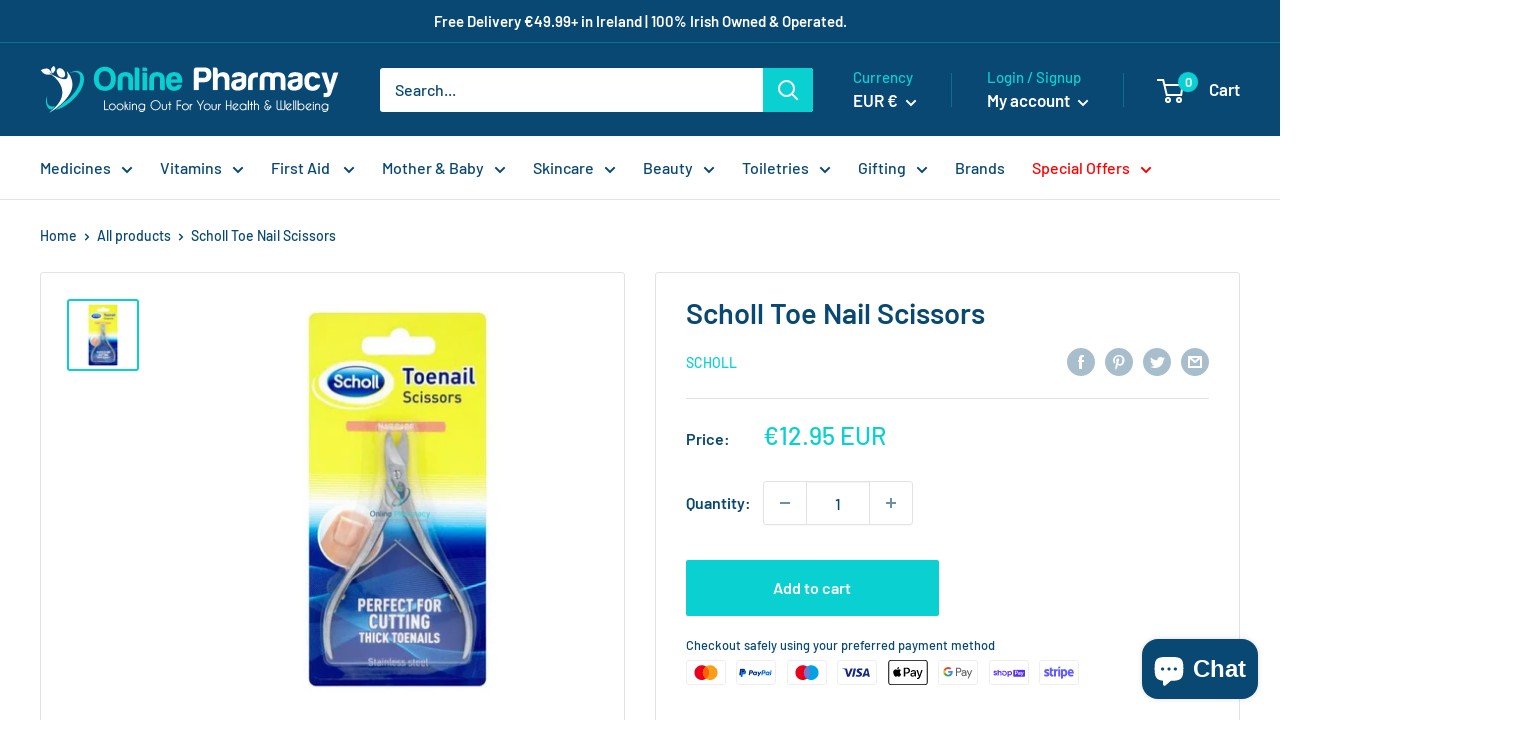

--- FILE ---
content_type: text/html; charset=utf-8
request_url: https://onlinepharmacy.ie/products/scholl-toe-nail-scissors
body_size: 98248
content:
<!DOCTYPE html>

<html class="no-js" lang="en">
<head>
    <meta name="robots" content="index, follow">

    <script>
        document.addEventListener("DOMContentLoaded", function () {
            if (window.location.search.includes('page=')) {
                var meta = document.querySelector('meta[name="robots"]');
                if (meta) {
                    meta.setAttribute('content', 'noindex, nofollow');
                } else {
                    var newMeta = document.createElement('meta');
                    newMeta.name = "robots";
                    newMeta.content = "noindex, nofollow";
                    document.head.appendChild(newMeta);
                }
            }
        });
    </script>


    <script>
    YETT_BLACKLIST = [/facebook/, /ajax.googleapis.com/, /google-analytics/, /trekkie/, /boomerang/, /yotpo/]
    !function (t, e) {
        "object" == typeof exports && "undefined" != typeof module ? e(exports) : "function" == typeof define && define.amd ? define(["exports"], e) : e(t.yett = {})
    }(this, function (t) {
        "use strict";
        var e = {blacklist: window.YETT_BLACKLIST, whitelist: window.YETT_WHITELIST}, r = {blacklisted: []},
            n = function (t, r) {
                return t && (!r || "javascript/blocked" !== r) && (!e.blacklist || e.blacklist.some(function (e) {
                    return e.test(t)
                })) && (!e.whitelist || e.whitelist.every(function (e) {
                    return !e.test(t)
                }))
            }, i = function (t) {
                var r = t.getAttribute("src");
                return e.blacklist && e.blacklist.every(function (t) {
                    return !t.test(r)
                }) || e.whitelist && e.whitelist.some(function (t) {
                    return t.test(r)
                })
            }, c = new MutationObserver(function (t) {
                t.forEach(function (t) {
                    for (var e = t.addedNodes, i = function (t) {
                        var i = e[t];
                        if (1 === i.nodeType && "SCRIPT" === i.tagName) {
                            var c = i.src, o = i.type;
                            if (n(c, o)) {
                                r.blacklisted.push(i.cloneNode()), i.type = "javascript/blocked";
                                i.addEventListener("beforescriptexecute", function t(e) {
                                    "javascript/blocked" === i.getAttribute("type") && e.preventDefault(), i.removeEventListener("beforescriptexecute", t)
                                }), i.parentElement.removeChild(i)
                            }
                        }
                    }, c = 0; c < e.length; c++) i(c)
                })
            });
        c.observe(document.documentElement, {childList: !0, subtree: !0});
        var o = document.createElement;
        document.createElement = function () {
            for (var t = arguments.length, e = Array(t), r = 0; r < t; r++) e[r] = arguments[r];
            if ("script" !== e[0].toLowerCase()) return o.bind(document).apply(void 0, e);
            var i = o.bind(document).apply(void 0, e), c = i.setAttribute.bind(i);
            return Object.defineProperties(i, {
                src: {
                    get: function () {
                        return i.getAttribute("src")
                    }, set: function (t) {
                        return n(t, i.type) && c("type", "javascript/blocked"), c("src", t), !0
                    }
                }, type: {
                    set: function (t) {
                        var e = n(i.src, i.type) ? "javascript/blocked" : t;
                        return c("type", e), !0
                    }
                }
            }), i.setAttribute = function (t, e) {
                "type" === t || "src" === t ? i[t] = e : HTMLScriptElement.prototype.setAttribute.call(i, t, e)
            }, i
        };
        var l = function (t) {
            if (Array.isArray(t)) {
                for (var e = 0, r = Array(t.length); e < t.length; e++) r[e] = t[e];
                return r
            }
            return Array.from(t)
        }, a = new RegExp("[|\\{}()[\\]^$+*?.]", "g");
        t.unblock = function () {
            for (var t = arguments.length, n = Array(t), o = 0; o < t; o++) n[o] = arguments[o];
            n.length < 1 ? (e.blacklist = [], e.whitelist = []) : (e.blacklist && (e.blacklist = e.blacklist.filter(function (t) {
                return n.every(function (e) {
                    return !t.test(e)
                })
            })), e.whitelist && (e.whitelist = [].concat(l(e.whitelist), l(n.map(function (t) {
                var r = ".*" + t.replace(a, "\\$&") + ".*";
                return e.whitelist.find(function (t) {
                    return t.toString() === r.toString()
                }) ? null : new RegExp(r)
            }).filter(Boolean)))));
            for (var s = document.querySelectorAll('script[type="javascript/blocked"]'), u = 0; u < s.length; u++) {
                var p = s[u];
                i(p) && (p.type = "application/javascript", r.blacklisted.push(p), p.parentElement.removeChild(p))
            }
            var d = 0;
            [].concat(l(r.blacklisted)).forEach(function (t, e) {
                if (i(t)) {
                    var n = document.createElement("script");
                    n.setAttribute("src", t.src), n.setAttribute("type", "application/javascript"), document.head.appendChild(n), r.blacklisted.splice(e - d, 1), d++
                }
            }), e.blacklist && e.blacklist.length < 1 && c.disconnect()
        }, Object.defineProperty(t, "__esModule", {value: !0})
    });
</script>
<style>
    /* -------------START: Custom CSS------------ */
    .template-product .product-gallery__thumbnail-list .lazyloaded.image--fade-in,
    .template-product .product-gallery__carousel-wrapper .lazyloaded.image--fade-in,
    .template-collection .collection .product-item__image-wrapper .lazyloaded.image--fade-in,
    .template-index .scroller .lazyloaded.image--fade-in,
    .template-index .slideshow .lazyloaded.image--fade-in {
        opacity: 1;
    }

    .template-product .product-gallery__thumbnail-list .image--fade-in,
    .template-product .product-gallery__carousel-wrapper .image--fade-in,
    .template-index .slideshow .image--fade-in {
        transition: opacity .0s ease-in-out;
    }

    .template-index .scroller .collection-item__image-wrapper img {
        transition: opacity 0.0s ease-in-out, transform 0.0s cubic-bezier(0.25, 0.46, 0.45, 0.94);
    }

    .template-index .scroller .collection-item__title {
        transition: color 0.0s ease-in-out;
    }

    .template-product .product-gallery__thumbnail-list .product-gallery__thumbnail {
        transition: border 0.0s ease-in-out;
    }

    .shopify-block.shopify-app-block .jdgm-widget.jdgm-all-reviews-text {
        display: flex !important;
        justify-content: center;
    }

    @media screen and (max-width: 412px) {
        .template-index .header {
            height: 64px;
        }

        .template-index #shopify-block-50120f61-311e-40f7-987c-3c321600ef1e {
            height: 60px;
        }
    }

    /* -------------END: Custom CSS------------ */
</style>
    
    

    <script src="//searchserverapi.com/widgets/shopify/init.js?a=8m3q8v8e6L"></script>
    <!-- Google tag (gtag.js) -->
    <script type="text/lazyload" async src="https://www.googletagmanager.com/gtag/js?id=G-ZZ9LK42FEL"></script>
    <script type="text/lazyload">
        window.dataLayer = window.dataLayer || [];
        function gtag(){dataLayer.push(arguments);}
        gtag('js', new Date());

        gtag('config', 'G-ZZ9LK42FEL');
    </script>

    <!-- Google Tag Manager -->
    <script>(function (w, d, s, l, i) {
            w[l] = w[l] || [];
            w[l].push({
                'gtm.start':
                    new Date().getTime(), event: 'gtm.js'
            });
            var f = d.getElementsByTagName(s)[0],
                j = d.createElement(s), dl = l != 'dataLayer' ? '&l=' + l : '';
            j.async = true;
            j.src =
                'https://www.googletagmanager.com/gtm.js?id=' + i + dl;
            f.parentNode.insertBefore(j, f);
        })(window, document, 'script', 'dataLayer', 'GTM-KZMGMGWW');</script>
    <!-- End Google Tag Manager -->

    <script type="text/lazyload">
        window.dataLayer = window.dataLayer || [];
        function gtag(){dataLayer.push(arguments);}
        gtag('js', new Date());

        gtag('config', 'G-ZZ9LK42FEL');
    </script>

    <meta name="facebook-domain-verification" content="id9xrxqo4j76gk8vndyr6xuit8379q"/>

    <meta name="facebook-domain-verification" content="6sbb1emhetih6c62dfqiev7manwgf7"/>

    

    

    <!-- "snippets/limespot.liquid" was not rendered, the associated app was uninstalled -->

    
    <meta name="google-site-verification" content="Ruzv2RN5T93E3VXnw7VZzrgNIcZZI3cZmtwKS_6DgJc"/>
    <meta name="msvalidate.01" content="D3E62FDE154F1082A100C5174818DBC0"/>
    <meta charset="utf-8">
    <meta http-equiv="cleartype" content="on">

    <meta name="msvalidate.01" content="2AD11848C69C7E5C553DD0B1D599DF83"/> <!-- this is bing analytics code -->
    <!-- commented out 
    <meta name="keywords" content="Online Pharmacy, Ireland, 24 Hour Pharmacy, Late Night Pharmacy, Prescription Medicine, Pharmacy Medicine, Healthcare, Baby Medicine, Diabetes, Heart Health, Cholesterol, Thrush Treatment, Sexual Health, Eye Care, Worm Treatment, Allergies & Hayfever, Painkillers, Diarrhoea, Constipation, Hair Loss, Fungal Infections, Stop Smoking, Eczema, Psoriasis"> 
    -->
    <meta name="google-site-verification" content="Ruzv2RN5T93E3VXnw7VZzrgNIcZZI3cZmtwKS_6DgJc"/>
    <!-- Hits Analytics tracking code -->
    <meta name="msvalidate.01" content="E48BDA85FF8AC97659D9201A50521A57"/>

    

    
        <link rel="preload" href="https://cdnjs.cloudflare.com/ajax/libs/font-awesome/4.7.0/css/font-awesome.min.css"
              type="text/css" as="style" onload="this.onload=null; this.rel='stylesheet'; "/>
        <noscript>
            <link rel="stylesheet"
                  href="https://cdnjs.cloudflare.com/ajax/libs/font-awesome/4.7.0/css/font-awesome.min.css">
        </noscript>
    

    <script async src="//pagead2.googlesyndication.com/pagead/js/adsbygoogle.js"></script>
    <!-- this is Google Adsense code -->
    <script>
        (adsbygoogle = window.adsbygoogle || []).push({
            google_ad_client: "ca-pub-2823829559185725",
            enable_page_level_ads: true
        });
    </script><!-- this is Google Adsense code -->
    <!-- Symmetry 3.1.0 -->

    <meta charset="utf-8">
    <meta name="viewport"
          content="width=device-width, initial-scale=1.0, height=device-height, minimum-scale=1.0, maximum-scale=1.0">
    <meta name="theme-color" content="#0ad0d2"><title>Buy Scholl Toe Nail Scissors Online
</title><meta name="description" content="Scholl Toe Nail Scissors are designed with ground and micro-toothed cutting technology to cut toenails precisely and safely by accurately."><link rel="canonical" href="https://onlinepharmacy.ie/products/scholl-toe-nail-scissors">

    
<meta property="og:site_name" content="OnlinePharmacy"/>

    <meta property="og:image" content="http://onlinepharmacy.ie/cdn/shop/files/scholl-toe-nail-scissors-clippers-179_1024x1024.webp?v=1768165157"/>
    <meta property="og:description" content="Scholl Toe Nail Scissors are designed with ground and micro-toothed cutting technology to cut toenails precisely and safely by accurately...."/>
    <meta property="og:title" content="Scholl Toe Nail Scissors - OnlinePharmacy"/>
    <meta property="og:type" content="product"/>
    <meta property="og:url" content="https://onlinepharmacy.ie/products/scholl-toe-nail-scissors"/>
    <meta property="og:price:amount" content="12.95"/>
    <meta property="og:price:currency" content="EUR"/>
    <meta property="og:availability" content="instock"/>

    




    <meta name="twitter:card" content="summary">










    



<link rel="shortcut icon" href="//onlinepharmacy.ie/cdn/shop/files/fav_96x96.png?v=1636554586" type="image/png"><link rel="preload" as="style" href="//onlinepharmacy.ie/cdn/shop/t/106/assets/theme.css?v=70329643973645284671767915746">
    <link rel="preload" as="script" href="//onlinepharmacy.ie/cdn/shop/t/106/assets/theme.js?v=136449649618453147691767915748">
    <link rel="preconnect" href="https://cdn.shopify.com">
    <link rel="preconnect" href="https://fonts.shopifycdn.com">
    <link rel="dns-prefetch" href="https://productreviews.shopifycdn.com">
    <link rel="dns-prefetch" href="https://ajax.googleapis.com">
    <link rel="dns-prefetch" href="https://maps.googleapis.com">
    <link rel="dns-prefetch" href="https://maps.gstatic.com">

    



<meta property="og:image:width" content="700">
        <meta property="og:image:height" content="700"><meta property="product:price:amount"
          content="12.95">
    <meta property="product:price:currency" content="EUR">
<meta property="og:url" content="https://onlinepharmacy.ie/products/scholl-toe-nail-scissors">
<meta property="og:site_name" content="OnlinePharmacy"><meta name="twitter:card" content="summary">



    <link rel="preload" href="//onlinepharmacy.ie/cdn/fonts/barlow/barlow_n6.329f582a81f63f125e63c20a5a80ae9477df68e1.woff2" as="font" type="font/woff2" crossorigin><link rel="preload" href="//onlinepharmacy.ie/cdn/fonts/barlow/barlow_n5.a193a1990790eba0cc5cca569d23799830e90f07.woff2" as="font" type="font/woff2" crossorigin><style>
    @font-face {
  font-family: Barlow;
  font-weight: 600;
  font-style: normal;
  font-display: swap;
  src: url("//onlinepharmacy.ie/cdn/fonts/barlow/barlow_n6.329f582a81f63f125e63c20a5a80ae9477df68e1.woff2") format("woff2"),
       url("//onlinepharmacy.ie/cdn/fonts/barlow/barlow_n6.0163402e36247bcb8b02716880d0b39568412e9e.woff") format("woff");
}

    @font-face {
  font-family: Barlow;
  font-weight: 500;
  font-style: normal;
  font-display: swap;
  src: url("//onlinepharmacy.ie/cdn/fonts/barlow/barlow_n5.a193a1990790eba0cc5cca569d23799830e90f07.woff2") format("woff2"),
       url("//onlinepharmacy.ie/cdn/fonts/barlow/barlow_n5.ae31c82169b1dc0715609b8cc6a610b917808358.woff") format("woff");
}

@font-face {
  font-family: Barlow;
  font-weight: 600;
  font-style: normal;
  font-display: swap;
  src: url("//onlinepharmacy.ie/cdn/fonts/barlow/barlow_n6.329f582a81f63f125e63c20a5a80ae9477df68e1.woff2") format("woff2"),
       url("//onlinepharmacy.ie/cdn/fonts/barlow/barlow_n6.0163402e36247bcb8b02716880d0b39568412e9e.woff") format("woff");
}

@font-face {
  font-family: Barlow;
  font-weight: 600;
  font-style: italic;
  font-display: swap;
  src: url("//onlinepharmacy.ie/cdn/fonts/barlow/barlow_i6.5a22bd20fb27bad4d7674cc6e666fb9c77d813bb.woff2") format("woff2"),
       url("//onlinepharmacy.ie/cdn/fonts/barlow/barlow_i6.1c8787fcb59f3add01a87f21b38c7ef797e3b3a1.woff") format("woff");
}


    @font-face {
  font-family: Barlow;
  font-weight: 700;
  font-style: normal;
  font-display: swap;
  src: url("//onlinepharmacy.ie/cdn/fonts/barlow/barlow_n7.691d1d11f150e857dcbc1c10ef03d825bc378d81.woff2") format("woff2"),
       url("//onlinepharmacy.ie/cdn/fonts/barlow/barlow_n7.4fdbb1cb7da0e2c2f88492243ffa2b4f91924840.woff") format("woff");
}

    @font-face {
  font-family: Barlow;
  font-weight: 500;
  font-style: italic;
  font-display: swap;
  src: url("//onlinepharmacy.ie/cdn/fonts/barlow/barlow_i5.714d58286997b65cd479af615cfa9bb0a117a573.woff2") format("woff2"),
       url("//onlinepharmacy.ie/cdn/fonts/barlow/barlow_i5.0120f77e6447d3b5df4bbec8ad8c2d029d87fb21.woff") format("woff");
}

    @font-face {
  font-family: Barlow;
  font-weight: 700;
  font-style: italic;
  font-display: swap;
  src: url("//onlinepharmacy.ie/cdn/fonts/barlow/barlow_i7.50e19d6cc2ba5146fa437a5a7443c76d5d730103.woff2") format("woff2"),
       url("//onlinepharmacy.ie/cdn/fonts/barlow/barlow_i7.47e9f98f1b094d912e6fd631cc3fe93d9f40964f.woff") format("woff");
}


    :root {
        --default-text-font-size: 15px;
        --base-text-font-size: 16px;
        --heading-font-family: Barlow,sans-serif;
        --heading-font-weight: 600;
        --heading-font-style: normal;
        --text-font-family: Barlow,sans-serif;
        --text-font-weight: 500;
        --text-font-style: normal;
        --text-font-bolder-weight: 600;
        --text-link-decoration: underline;

        --text-color: #094872;
        --text-color-rgb: 9, 72,114;
        --heading-color: #094872;
        --border-color: #e1e3e4;
        --border-color-rgb: 225, 227,228;
        --form-border-color: #d4d6d8;
        --accent-color: #0ad0d2;
        --accent-color-rgb: 10, 208,210;
        --link-color: #0ad0d2;
        --link-color-hover: #078889;
        --background: #ffffff;
        --secondary-background: #ffffff;
        --secondary-background-rgb: 255, 255,255;
        --accent-background: rgba(10, 208, 210, 0.08);

        --input-background: #ffffff;

        --error-color: #ff0000;
        --error-background: rgba(255, 0, 0, 0.07);
        --success-color: #00aa00;
        --success-background: rgba(0, 170, 0, 0.11);

        --primary-button-background: #0ad0d2;
        --primary-button-background-rgb: 10, 208,210;
        --primary-button-text-color: #ffffff;
        --secondary-button-background: #094872;
        --secondary-button-background-rgb: 9, 72,114;
        --secondary-button-text-color: #ffffff;

        --header-background: #094872;
        --header-text-color: #ffffff;
        --header-light-text-color: #0ad0d2;
        --header-border-color: rgba(10, 208, 210, 0.3);
        --header-accent-color: #0ad0d2;

        --footer-background-color: #f3f5f6;
        --footer-heading-text-color: #094872;
        --footer-body-text-color: #677279;
        --footer-body-text-color-rgb: 103, 114,121;
        --footer-accent-color: #0ad0d2;
        --footer-accent-color-rgb: 10, 208,210;
        --footer-border: none;

        --flickity-arrow-color: #abb1b4;--product-on-sale-accent: #ee0000;
        --product-on-sale-accent-rgb: 238, 0,0;
        --product-on-sale-color: #ffffff;
        --product-in-stock-color: #008a00;
        --product-low-stock-color: #ee0000;
        --product-sold-out-color: #8a9297;
        --product-custom-label-1-background: #008a00;
        --product-custom-label-1-color: #ffffff;
        --product-custom-label-2-background: #00a500;
        --product-custom-label-2-color: #ffffff;
        --product-review-star-color: #ffbd00;

        --mobile-container-gutter: 20px;
        --desktop-container-gutter: 40px;

        /* Shopify related variables */
        --payment-terms-background-color: #ffffff;
    }
</style>

<script>
    // IE11 does not have support for CSS variables, so we have to polyfill them
    if (!(((window || {}).CSS || {}).supports && window.CSS.supports('(--a: 0)'))) {
        const script = document.createElement('script');
        script.type = 'text/javascript';
        script.src = 'https://cdn.jsdelivr.net/npm/css-vars-ponyfill@2';
        script.onload = function () {
            cssVars({});
        };

        document.getElementsByTagName('head')[0].appendChild(script);
    }
</script>

    <script>window.performance && window.performance.mark && window.performance.mark('shopify.content_for_header.start');</script><meta name="facebook-domain-verification" content="id9xrxqo4j76gk8vndyr6xuit8379q">
<meta id="shopify-digital-wallet" name="shopify-digital-wallet" content="/15412309/digital_wallets/dialog">
<meta name="shopify-checkout-api-token" content="b91cc60f6712a79b4241f403868687b9">
<meta id="in-context-paypal-metadata" data-shop-id="15412309" data-venmo-supported="false" data-environment="production" data-locale="en_US" data-paypal-v4="true" data-currency="EUR">
<link rel="alternate" type="application/json+oembed" href="https://onlinepharmacy.ie/products/scholl-toe-nail-scissors.oembed">
<script async="async" src="/checkouts/internal/preloads.js?locale=en-IE"></script>
<link rel="preconnect" href="https://shop.app" crossorigin="anonymous">
<script async="async" src="https://shop.app/checkouts/internal/preloads.js?locale=en-IE&shop_id=15412309" crossorigin="anonymous"></script>
<script id="apple-pay-shop-capabilities" type="application/json">{"shopId":15412309,"countryCode":"IE","currencyCode":"EUR","merchantCapabilities":["supports3DS"],"merchantId":"gid:\/\/shopify\/Shop\/15412309","merchantName":"OnlinePharmacy","requiredBillingContactFields":["postalAddress","email","phone"],"requiredShippingContactFields":["postalAddress","email","phone"],"shippingType":"shipping","supportedNetworks":["visa","maestro","masterCard"],"total":{"type":"pending","label":"OnlinePharmacy","amount":"1.00"},"shopifyPaymentsEnabled":true,"supportsSubscriptions":true}</script>
<script id="shopify-features" type="application/json">{"accessToken":"b91cc60f6712a79b4241f403868687b9","betas":["rich-media-storefront-analytics"],"domain":"onlinepharmacy.ie","predictiveSearch":true,"shopId":15412309,"locale":"en"}</script>
<script>var Shopify = Shopify || {};
Shopify.shop = "theonlinepharmacy.myshopify.com";
Shopify.locale = "en";
Shopify.currency = {"active":"EUR","rate":"1.0"};
Shopify.country = "IE";
Shopify.theme = {"name":"[PROD] Warehouse","id":182532014458,"schema_name":"Warehouse","schema_version":"2.5.1","theme_store_id":null,"role":"main"};
Shopify.theme.handle = "null";
Shopify.theme.style = {"id":null,"handle":null};
Shopify.cdnHost = "onlinepharmacy.ie/cdn";
Shopify.routes = Shopify.routes || {};
Shopify.routes.root = "/";</script>
<script type="module">!function(o){(o.Shopify=o.Shopify||{}).modules=!0}(window);</script>
<script>!function(o){function n(){var o=[];function n(){o.push(Array.prototype.slice.apply(arguments))}return n.q=o,n}var t=o.Shopify=o.Shopify||{};t.loadFeatures=n(),t.autoloadFeatures=n()}(window);</script>
<script>
  window.ShopifyPay = window.ShopifyPay || {};
  window.ShopifyPay.apiHost = "shop.app\/pay";
  window.ShopifyPay.redirectState = null;
</script>
<script id="shop-js-analytics" type="application/json">{"pageType":"product"}</script>
<script defer="defer" async type="module" src="//onlinepharmacy.ie/cdn/shopifycloud/shop-js/modules/v2/client.init-shop-cart-sync_BdyHc3Nr.en.esm.js"></script>
<script defer="defer" async type="module" src="//onlinepharmacy.ie/cdn/shopifycloud/shop-js/modules/v2/chunk.common_Daul8nwZ.esm.js"></script>
<script type="module">
  await import("//onlinepharmacy.ie/cdn/shopifycloud/shop-js/modules/v2/client.init-shop-cart-sync_BdyHc3Nr.en.esm.js");
await import("//onlinepharmacy.ie/cdn/shopifycloud/shop-js/modules/v2/chunk.common_Daul8nwZ.esm.js");

  window.Shopify.SignInWithShop?.initShopCartSync?.({"fedCMEnabled":true,"windoidEnabled":true});

</script>
<script>
  window.Shopify = window.Shopify || {};
  if (!window.Shopify.featureAssets) window.Shopify.featureAssets = {};
  window.Shopify.featureAssets['shop-js'] = {"shop-cart-sync":["modules/v2/client.shop-cart-sync_QYOiDySF.en.esm.js","modules/v2/chunk.common_Daul8nwZ.esm.js"],"init-fed-cm":["modules/v2/client.init-fed-cm_DchLp9rc.en.esm.js","modules/v2/chunk.common_Daul8nwZ.esm.js"],"shop-button":["modules/v2/client.shop-button_OV7bAJc5.en.esm.js","modules/v2/chunk.common_Daul8nwZ.esm.js"],"init-windoid":["modules/v2/client.init-windoid_DwxFKQ8e.en.esm.js","modules/v2/chunk.common_Daul8nwZ.esm.js"],"shop-cash-offers":["modules/v2/client.shop-cash-offers_DWtL6Bq3.en.esm.js","modules/v2/chunk.common_Daul8nwZ.esm.js","modules/v2/chunk.modal_CQq8HTM6.esm.js"],"shop-toast-manager":["modules/v2/client.shop-toast-manager_CX9r1SjA.en.esm.js","modules/v2/chunk.common_Daul8nwZ.esm.js"],"init-shop-email-lookup-coordinator":["modules/v2/client.init-shop-email-lookup-coordinator_UhKnw74l.en.esm.js","modules/v2/chunk.common_Daul8nwZ.esm.js"],"pay-button":["modules/v2/client.pay-button_DzxNnLDY.en.esm.js","modules/v2/chunk.common_Daul8nwZ.esm.js"],"avatar":["modules/v2/client.avatar_BTnouDA3.en.esm.js"],"init-shop-cart-sync":["modules/v2/client.init-shop-cart-sync_BdyHc3Nr.en.esm.js","modules/v2/chunk.common_Daul8nwZ.esm.js"],"shop-login-button":["modules/v2/client.shop-login-button_D8B466_1.en.esm.js","modules/v2/chunk.common_Daul8nwZ.esm.js","modules/v2/chunk.modal_CQq8HTM6.esm.js"],"init-customer-accounts-sign-up":["modules/v2/client.init-customer-accounts-sign-up_C8fpPm4i.en.esm.js","modules/v2/client.shop-login-button_D8B466_1.en.esm.js","modules/v2/chunk.common_Daul8nwZ.esm.js","modules/v2/chunk.modal_CQq8HTM6.esm.js"],"init-shop-for-new-customer-accounts":["modules/v2/client.init-shop-for-new-customer-accounts_CVTO0Ztu.en.esm.js","modules/v2/client.shop-login-button_D8B466_1.en.esm.js","modules/v2/chunk.common_Daul8nwZ.esm.js","modules/v2/chunk.modal_CQq8HTM6.esm.js"],"init-customer-accounts":["modules/v2/client.init-customer-accounts_dRgKMfrE.en.esm.js","modules/v2/client.shop-login-button_D8B466_1.en.esm.js","modules/v2/chunk.common_Daul8nwZ.esm.js","modules/v2/chunk.modal_CQq8HTM6.esm.js"],"shop-follow-button":["modules/v2/client.shop-follow-button_CkZpjEct.en.esm.js","modules/v2/chunk.common_Daul8nwZ.esm.js","modules/v2/chunk.modal_CQq8HTM6.esm.js"],"lead-capture":["modules/v2/client.lead-capture_BntHBhfp.en.esm.js","modules/v2/chunk.common_Daul8nwZ.esm.js","modules/v2/chunk.modal_CQq8HTM6.esm.js"],"checkout-modal":["modules/v2/client.checkout-modal_CfxcYbTm.en.esm.js","modules/v2/chunk.common_Daul8nwZ.esm.js","modules/v2/chunk.modal_CQq8HTM6.esm.js"],"shop-login":["modules/v2/client.shop-login_Da4GZ2H6.en.esm.js","modules/v2/chunk.common_Daul8nwZ.esm.js","modules/v2/chunk.modal_CQq8HTM6.esm.js"],"payment-terms":["modules/v2/client.payment-terms_MV4M3zvL.en.esm.js","modules/v2/chunk.common_Daul8nwZ.esm.js","modules/v2/chunk.modal_CQq8HTM6.esm.js"]};
</script>
<script>(function() {
  var isLoaded = false;
  function asyncLoad() {
    if (isLoaded) return;
    isLoaded = true;
    var urls = ["https:\/\/bundle.conversionbear.com\/script?app=bundle\u0026shop=theonlinepharmacy.myshopify.com","https:\/\/ecommplugins-scripts.trustpilot.com\/v2.1\/js\/header.min.js?settings=eyJrZXkiOiJSR3oxUUNGZWV2aTY4V3E3IiwicyI6InNrdSJ9\u0026shop=theonlinepharmacy.myshopify.com","https:\/\/ecommplugins-trustboxsettings.trustpilot.com\/theonlinepharmacy.myshopify.com.js?settings=1667084513130\u0026shop=theonlinepharmacy.myshopify.com","https:\/\/penidapify.com\/assets\/js\/app.js?shop=theonlinepharmacy.myshopify.com","https:\/\/webhooks.sonshaw.com\/js\/disable-click-image.js?shop=theonlinepharmacy.myshopify.com","https:\/\/cdn-app.sealsubscriptions.com\/shopify\/public\/js\/sealsubscriptions.js?shop=theonlinepharmacy.myshopify.com","https:\/\/searchanise-ef84.kxcdn.com\/widgets\/shopify\/init.js?a=8m3q8v8e6L\u0026shop=theonlinepharmacy.myshopify.com","\/\/backinstock.useamp.com\/widget\/37971_1767156443.js?category=bis\u0026v=6\u0026shop=theonlinepharmacy.myshopify.com"];
    for (var i = 0; i < urls.length; i++) {
      var s = document.createElement('script');
      s.type = 'text/javascript';
      s.async = true;
      s.src = urls[i];
      var x = document.getElementsByTagName('script')[0];
      x.parentNode.insertBefore(s, x);
    }
  };
  if(window.attachEvent) {
    window.attachEvent('onload', asyncLoad);
  } else {
    window.addEventListener('load', asyncLoad, false);
  }
})();</script>
<script id="__st">var __st={"a":15412309,"offset":0,"reqid":"25c835fc-4d00-42c1-8be8-c71af3ab6aae-1769012096","pageurl":"onlinepharmacy.ie\/products\/scholl-toe-nail-scissors","u":"dc90eb48a538","p":"product","rtyp":"product","rid":11931002948};</script>
<script>window.ShopifyPaypalV4VisibilityTracking = true;</script>
<script id="captcha-bootstrap">!function(){'use strict';const t='contact',e='account',n='new_comment',o=[[t,t],['blogs',n],['comments',n],[t,'customer']],c=[[e,'customer_login'],[e,'guest_login'],[e,'recover_customer_password'],[e,'create_customer']],r=t=>t.map((([t,e])=>`form[action*='/${t}']:not([data-nocaptcha='true']) input[name='form_type'][value='${e}']`)).join(','),a=t=>()=>t?[...document.querySelectorAll(t)].map((t=>t.form)):[];function s(){const t=[...o],e=r(t);return a(e)}const i='password',u='form_key',d=['recaptcha-v3-token','g-recaptcha-response','h-captcha-response',i],f=()=>{try{return window.sessionStorage}catch{return}},m='__shopify_v',_=t=>t.elements[u];function p(t,e,n=!1){try{const o=window.sessionStorage,c=JSON.parse(o.getItem(e)),{data:r}=function(t){const{data:e,action:n}=t;return t[m]||n?{data:e,action:n}:{data:t,action:n}}(c);for(const[e,n]of Object.entries(r))t.elements[e]&&(t.elements[e].value=n);n&&o.removeItem(e)}catch(o){console.error('form repopulation failed',{error:o})}}const l='form_type',E='cptcha';function T(t){t.dataset[E]=!0}const w=window,h=w.document,L='Shopify',v='ce_forms',y='captcha';let A=!1;((t,e)=>{const n=(g='f06e6c50-85a8-45c8-87d0-21a2b65856fe',I='https://cdn.shopify.com/shopifycloud/storefront-forms-hcaptcha/ce_storefront_forms_captcha_hcaptcha.v1.5.2.iife.js',D={infoText:'Protected by hCaptcha',privacyText:'Privacy',termsText:'Terms'},(t,e,n)=>{const o=w[L][v],c=o.bindForm;if(c)return c(t,g,e,D).then(n);var r;o.q.push([[t,g,e,D],n]),r=I,A||(h.body.append(Object.assign(h.createElement('script'),{id:'captcha-provider',async:!0,src:r})),A=!0)});var g,I,D;w[L]=w[L]||{},w[L][v]=w[L][v]||{},w[L][v].q=[],w[L][y]=w[L][y]||{},w[L][y].protect=function(t,e){n(t,void 0,e),T(t)},Object.freeze(w[L][y]),function(t,e,n,w,h,L){const[v,y,A,g]=function(t,e,n){const i=e?o:[],u=t?c:[],d=[...i,...u],f=r(d),m=r(i),_=r(d.filter((([t,e])=>n.includes(e))));return[a(f),a(m),a(_),s()]}(w,h,L),I=t=>{const e=t.target;return e instanceof HTMLFormElement?e:e&&e.form},D=t=>v().includes(t);t.addEventListener('submit',(t=>{const e=I(t);if(!e)return;const n=D(e)&&!e.dataset.hcaptchaBound&&!e.dataset.recaptchaBound,o=_(e),c=g().includes(e)&&(!o||!o.value);(n||c)&&t.preventDefault(),c&&!n&&(function(t){try{if(!f())return;!function(t){const e=f();if(!e)return;const n=_(t);if(!n)return;const o=n.value;o&&e.removeItem(o)}(t);const e=Array.from(Array(32),(()=>Math.random().toString(36)[2])).join('');!function(t,e){_(t)||t.append(Object.assign(document.createElement('input'),{type:'hidden',name:u})),t.elements[u].value=e}(t,e),function(t,e){const n=f();if(!n)return;const o=[...t.querySelectorAll(`input[type='${i}']`)].map((({name:t})=>t)),c=[...d,...o],r={};for(const[a,s]of new FormData(t).entries())c.includes(a)||(r[a]=s);n.setItem(e,JSON.stringify({[m]:1,action:t.action,data:r}))}(t,e)}catch(e){console.error('failed to persist form',e)}}(e),e.submit())}));const S=(t,e)=>{t&&!t.dataset[E]&&(n(t,e.some((e=>e===t))),T(t))};for(const o of['focusin','change'])t.addEventListener(o,(t=>{const e=I(t);D(e)&&S(e,y())}));const B=e.get('form_key'),M=e.get(l),P=B&&M;t.addEventListener('DOMContentLoaded',(()=>{const t=y();if(P)for(const e of t)e.elements[l].value===M&&p(e,B);[...new Set([...A(),...v().filter((t=>'true'===t.dataset.shopifyCaptcha))])].forEach((e=>S(e,t)))}))}(h,new URLSearchParams(w.location.search),n,t,e,['guest_login'])})(!0,!0)}();</script>
<script integrity="sha256-4kQ18oKyAcykRKYeNunJcIwy7WH5gtpwJnB7kiuLZ1E=" data-source-attribution="shopify.loadfeatures" defer="defer" src="//onlinepharmacy.ie/cdn/shopifycloud/storefront/assets/storefront/load_feature-a0a9edcb.js" crossorigin="anonymous"></script>
<script crossorigin="anonymous" defer="defer" src="//onlinepharmacy.ie/cdn/shopifycloud/storefront/assets/shopify_pay/storefront-65b4c6d7.js?v=20250812"></script>
<script data-source-attribution="shopify.dynamic_checkout.dynamic.init">var Shopify=Shopify||{};Shopify.PaymentButton=Shopify.PaymentButton||{isStorefrontPortableWallets:!0,init:function(){window.Shopify.PaymentButton.init=function(){};var t=document.createElement("script");t.src="https://onlinepharmacy.ie/cdn/shopifycloud/portable-wallets/latest/portable-wallets.en.js",t.type="module",document.head.appendChild(t)}};
</script>
<script data-source-attribution="shopify.dynamic_checkout.buyer_consent">
  function portableWalletsHideBuyerConsent(e){var t=document.getElementById("shopify-buyer-consent"),n=document.getElementById("shopify-subscription-policy-button");t&&n&&(t.classList.add("hidden"),t.setAttribute("aria-hidden","true"),n.removeEventListener("click",e))}function portableWalletsShowBuyerConsent(e){var t=document.getElementById("shopify-buyer-consent"),n=document.getElementById("shopify-subscription-policy-button");t&&n&&(t.classList.remove("hidden"),t.removeAttribute("aria-hidden"),n.addEventListener("click",e))}window.Shopify?.PaymentButton&&(window.Shopify.PaymentButton.hideBuyerConsent=portableWalletsHideBuyerConsent,window.Shopify.PaymentButton.showBuyerConsent=portableWalletsShowBuyerConsent);
</script>
<script>
  function portableWalletsCleanup(e){e&&e.src&&console.error("Failed to load portable wallets script "+e.src);var t=document.querySelectorAll("shopify-accelerated-checkout .shopify-payment-button__skeleton, shopify-accelerated-checkout-cart .wallet-cart-button__skeleton"),e=document.getElementById("shopify-buyer-consent");for(let e=0;e<t.length;e++)t[e].remove();e&&e.remove()}function portableWalletsNotLoadedAsModule(e){e instanceof ErrorEvent&&"string"==typeof e.message&&e.message.includes("import.meta")&&"string"==typeof e.filename&&e.filename.includes("portable-wallets")&&(window.removeEventListener("error",portableWalletsNotLoadedAsModule),window.Shopify.PaymentButton.failedToLoad=e,"loading"===document.readyState?document.addEventListener("DOMContentLoaded",window.Shopify.PaymentButton.init):window.Shopify.PaymentButton.init())}window.addEventListener("error",portableWalletsNotLoadedAsModule);
</script>

<script type="module" src="https://onlinepharmacy.ie/cdn/shopifycloud/portable-wallets/latest/portable-wallets.en.js" onError="portableWalletsCleanup(this)" crossorigin="anonymous"></script>
<script nomodule>
  document.addEventListener("DOMContentLoaded", portableWalletsCleanup);
</script>

<script id='scb4127' type='text/javascript' async='' src='https://onlinepharmacy.ie/cdn/shopifycloud/privacy-banner/storefront-banner.js'></script><link id="shopify-accelerated-checkout-styles" rel="stylesheet" media="screen" href="https://onlinepharmacy.ie/cdn/shopifycloud/portable-wallets/latest/accelerated-checkout-backwards-compat.css" crossorigin="anonymous">
<style id="shopify-accelerated-checkout-cart">
        #shopify-buyer-consent {
  margin-top: 1em;
  display: inline-block;
  width: 100%;
}

#shopify-buyer-consent.hidden {
  display: none;
}

#shopify-subscription-policy-button {
  background: none;
  border: none;
  padding: 0;
  text-decoration: underline;
  font-size: inherit;
  cursor: pointer;
}

#shopify-subscription-policy-button::before {
  box-shadow: none;
}

      </style>

<script>window.performance && window.performance.mark && window.performance.mark('shopify.content_for_header.end');</script>

    

    
        <link rel="preload" href="https://cdnjs.cloudflare.com/ajax/libs/font-awesome/6.0.0-beta2/css/all.min.css"
              type="text/css" as="style" onload="this.onload=null; this.rel='stylesheet'; "/>
        <noscript>
            <link rel="stylesheet"
                  href="https://cdnjs.cloudflare.com/ajax/libs/font-awesome/6.0.0-beta2/css/all.min.css">
        </noscript>
    

    <link rel="stylesheet" href="//onlinepharmacy.ie/cdn/shop/t/106/assets/theme.css?v=70329643973645284671767915746">

    <!-- Zenbundle -->
    <style>
        .zenbundle-sticky-video {
            margin-bottom: 95px;
        }

        /* Zenbundle */
        [data-zenbundle="widget"]:empty {
            display: none;
        }

        [data-placement-id="e35bcb37-f01f-4d9d-89b0-fecaa0a6f13f"] {
            cursor: default;
            pointer-events: none;
            position: relative;
        }

        [data-placement-id="e35bcb37-f01f-4d9d-89b0-fecaa0a6f13f"] div::after {
            content: "Sponsored";
            color: #555;
            font-size: 11px;
            position: absolute;
            right: 0;
            bottom: -28px;
        }
    </style>

    

    
    <script type="application/ld+json">
        {
          "@context": "http://schema.org",
        "@type": "Product",
        "offers": [{
            "@type": "Offer",
            "name": "Default Title",
            "availability":"https://schema.org/InStock",
            "price": 12.95,
            "priceCurrency": "EUR",
            "priceValidUntil": "2026-01-31","sku": "5038483491676","url": "/products/scholl-toe-nail-scissors?variant=51069701572"
            }
],
            "gtin13": "5038483491676",
            "productId": "5038483491676",
        "brand": {
        "name": "Scholl"
        },
        "name": "Scholl Toe Nail Scissors",
        "description": "\nScholl Toe Nail Scissors are designed with ground and micro-toothed cutting technology to cut toenails precisely and safely by accurately. They are safe to use and effective in removing hard or thick toenails.\n\n\nSharp \u0026amp; Durable blades.\nCan be used to cut tough toenails \u0026amp; fingernails.\nMade from strong stainless steel.\n",
        "category": "Nail Clippers",
        "url": "/products/scholl-toe-nail-scissors",
        "sku": "5038483491676",
        "image": {
        "@type": "ImageObject",
        "url": "https://onlinepharmacy.ie/cdn/shop/files/scholl-toe-nail-scissors-clippers-179_1024x.webp?v=1768165157",
        "image": "https://onlinepharmacy.ie/cdn/shop/files/scholl-toe-nail-scissors-clippers-179_1024x.webp?v=1768165157",
        "name": "Scholl Toe Nail Scissors",
        "width": "1024",
        "height": "1024"
        }
        }
    </script>



    <script type="application/ld+json">
        {
          "@context": "http://schema.org",
        "@type": "BreadcrumbList",
    "itemListElement": [{
    "@type": "ListItem",
    "position": 1,
    "name": "Home",
    "item": "https://onlinepharmacy.ie"
    },{
            "@type": "ListItem",
            "position": 2,
            "name": "Scholl Toe Nail Scissors",
            "item": "https://onlinepharmacy.ie/products/scholl-toe-nail-scissors"
            }]
        }
    </script>


    <script>
        // This allows to expose several variables to the global scope, to be used in scripts
        window.theme = {
            pageType: "product",
            cartCount: 0,
            moneyFormat: "€{{amount}}",
            moneyWithCurrencyFormat: "€{{amount}} EUR",
            currencyCodeEnabled: true,
            showDiscount: true,
            discountMode: "percentage",
            searchMode: "product,article,page",
            searchUnavailableProducts: "last",
            cartType: "page"
        };

        window.routes = {
            rootUrl: "\/",
            rootUrlWithoutSlash: '',
            cartUrl: "\/cart",
            cartAddUrl: "\/cart\/add",
            cartChangeUrl: "\/cart\/change",
            searchUrl: "\/search",
            productRecommendationsUrl: "\/recommendations\/products"
        };

        window.languages = {
            productRegularPrice: "Regular price",
            productSalePrice: "Sale price",
            collectionOnSaleLabel: "Save {{savings}}",
            productFormUnavailable: "Unavailable",
            productFormAddToCart: "Add to cart",
            productFormSoldOut: "Sold out",
            productAdded: "Product has been added to your cart",
            productAddedShort: "Added!",
            shippingEstimatorNoResults: "No shipping could be found for your address.",
            shippingEstimatorOneResult: "There is one shipping rate for your address:",
            shippingEstimatorMultipleResults: "There are {{count}} shipping rates for your address:",
            shippingEstimatorErrors: "There are some errors:"
        };

        window.lazySizesConfig = {
            loadHidden: false,
            hFac: 0.8,
            expFactor: 3,
            customMedia: {
                '--phone': '(max-width: 640px)',
                '--tablet': '(min-width: 641px) and (max-width: 1023px)',
                '--lap': '(min-width: 1024px)'
            }
        };

        document.documentElement.className = document.documentElement.className.replace('no-js', 'js');
    </script><script src="https://cdnjs.cloudflare.com/ajax/libs/jquery/3.6.0/jquery.min.js" type="text/javascript"></script>

    <script src="//onlinepharmacy.ie/cdn/shop/t/106/assets/theme.js?v=136449649618453147691767915748" defer></script>
    
<script>
            (function () {
                window.onpageshow = function () {
                    // We force re-freshing the cart content onpageshow, as most browsers will serve a cache copy when hitting the
                    // back button, which cause staled data
                    document.documentElement.dispatchEvent(new CustomEvent('cart:refresh', {
                        bubbles: true,
                        detail: {scrollToTop: false}
                    }));
                };
            })();
        </script>
        <script src="//staticxx.s3.amazonaws.com/aio_stats_lib_v1.min.js?v=1.0"></script>
        


        
    

    
    
    
    <!-- TrustBox script -->
    <script type="text/javascript" data-src="//widget.trustpilot.com/bootstrap/v5/tp.widget.bootstrap.min.js"
            async></script>
    <!-- End TrustBox script -->


    <script>
    
    
    
    
    var gsf_conversion_data = {
        page_type: 'product', event: 'view_item', data: {
            product_data: [{
                variant_id: 51069701572,
                product_id: 11931002948,
                name: "Scholl Toe Nail Scissors",
                price: "12.95",
                currency: "EUR",
                sku: "5038483491676",
                brand: "Scholl",
                variant: "Default Title",
                category: "Nail Clippers"
            }],
            total_price: "12.95",
            shop_currency: "EUR"
            }
    };
    
</script>


    <!-- Global site tag (gtag.js) - AdWords:855589264 -->
    <script async src="https://www.googletagmanager.com/gtag/js?id=AW-855589264"></script>
    <script>
        window.dataLayer = window.dataLayer || [];

        function gtag() {
            dataLayer.push(arguments);
        }

        gtag('js', new Date());

        gtag('config', 'AW-855589264');
    </script>
    
        <script>
            gtag('event', 'view_item', {
                'send_to': 'AW-855589264',
                'ecomm_pagetype': 'product',
                'ecomm_prodid': 'shopify_IE_11931002948_51069701572',
                'id': 'shopify_IE_11931002948_51069701572',
                'ecomm_totalvalue': '12.95'
            });
        </script>
    
    <!-- Start of Judge.me Core -->
    <link rel="dns-prefetch" href="https://cdn.judge.me/">
    <script data-cfasync='false' class='jdgm-settings-script'>window.jdgmSettings={"pagination":5,"disable_web_reviews":false,"badge_no_review_text":"No reviews","badge_n_reviews_text":"{{ n }} review/reviews","badge_star_color":"#00b67a","hide_badge_preview_if_no_reviews":true,"badge_hide_text":false,"enforce_center_preview_badge":false,"widget_title":"Customer Reviews","widget_open_form_text":"Write a review","widget_close_form_text":"Cancel review","widget_refresh_page_text":"Refresh page","widget_summary_text":"Based on {{ number_of_reviews }} review/reviews","widget_no_review_text":"Be the first to write a review","widget_name_field_text":"Display name","widget_verified_name_field_text":"Verified Name (public)","widget_name_placeholder_text":"Display name","widget_required_field_error_text":"This field is required.","widget_email_field_text":"Email address","widget_verified_email_field_text":"Verified Email (private, can not be edited)","widget_email_placeholder_text":"Your email address","widget_email_field_error_text":"Please enter a valid email address.","widget_rating_field_text":"Rating","widget_review_title_field_text":"Review Title","widget_review_title_placeholder_text":"Give your review a title","widget_review_body_field_text":"Review content","widget_review_body_placeholder_text":"Start writing here...","widget_pictures_field_text":"Picture/Video (optional)","widget_submit_review_text":"Submit Review","widget_submit_verified_review_text":"Submit Verified Review","widget_submit_success_msg_with_auto_publish":"Thank you! Please refresh the page in a few moments to see your review. You can remove or edit your review by logging into \u003ca href='https://judge.me/login' target='_blank' rel='nofollow noopener'\u003eJudge.me\u003c/a\u003e","widget_submit_success_msg_no_auto_publish":"Thank you! Your review will be published as soon as it is approved by the shop admin. You can remove or edit your review by logging into \u003ca href='https://judge.me/login' target='_blank' rel='nofollow noopener'\u003eJudge.me\u003c/a\u003e","widget_show_default_reviews_out_of_total_text":"Showing {{ n_reviews_shown }} out of {{ n_reviews }} reviews.","widget_show_all_link_text":"Show all","widget_show_less_link_text":"Show less","widget_author_said_text":"{{ reviewer_name }} said:","widget_days_text":"{{ n }} days ago","widget_weeks_text":"{{ n }} week/weeks ago","widget_months_text":"{{ n }} month/months ago","widget_years_text":"{{ n }} year/years ago","widget_yesterday_text":"Yesterday","widget_today_text":"Today","widget_replied_text":"\u003e\u003e {{ shop_name }} replied:","widget_read_more_text":"Read more","widget_reviewer_name_as_initial":"","widget_rating_filter_color":"","widget_rating_filter_see_all_text":"See all reviews","widget_sorting_most_recent_text":"Most Recent","widget_sorting_highest_rating_text":"Highest Rating","widget_sorting_lowest_rating_text":"Lowest Rating","widget_sorting_with_pictures_text":"Only Pictures","widget_sorting_most_helpful_text":"Most Helpful","widget_open_question_form_text":"Ask a question","widget_reviews_subtab_text":"Reviews","widget_questions_subtab_text":"Questions","widget_question_label_text":"Question","widget_answer_label_text":"Answer","widget_question_placeholder_text":"Write your question here","widget_submit_question_text":"Submit Question","widget_question_submit_success_text":"Thank you for your question! We will notify you once it gets answered.","widget_star_color":"#00b67a","verified_badge_text":"Verified","verified_badge_bg_color":"","verified_badge_text_color":"","verified_badge_placement":"left-of-reviewer-name","widget_review_max_height":"","widget_hide_border":false,"widget_social_share":false,"widget_thumb":false,"widget_review_location_show":false,"widget_location_format":"country_iso_code","all_reviews_include_out_of_store_products":true,"all_reviews_out_of_store_text":"(out of store)","all_reviews_pagination":100,"all_reviews_product_name_prefix_text":"about","enable_review_pictures":true,"enable_question_anwser":false,"widget_theme":"","review_date_format":"mm/dd/yyyy","default_sort_method":"most-recent","widget_product_reviews_subtab_text":"Product Reviews","widget_shop_reviews_subtab_text":"Shop Reviews","widget_other_products_reviews_text":"Reviews for other products","widget_store_reviews_subtab_text":"Store reviews","widget_no_store_reviews_text":"This store hasn't received any reviews yet","widget_web_restriction_product_reviews_text":"This product hasn't received any reviews yet","widget_no_items_text":"No items found","widget_show_more_text":"Show more","widget_write_a_store_review_text":"Write a Store Review","widget_other_languages_heading":"Reviews in Other Languages","widget_translate_review_text":"Translate review to {{ language }}","widget_translating_review_text":"Translating...","widget_show_original_translation_text":"Show original ({{ language }})","widget_translate_review_failed_text":"Review couldn't be translated.","widget_translate_review_retry_text":"Retry","widget_translate_review_try_again_later_text":"Try again later","show_product_url_for_grouped_product":false,"widget_sorting_pictures_first_text":"Pictures First","show_pictures_on_all_rev_page_mobile":false,"show_pictures_on_all_rev_page_desktop":false,"floating_tab_hide_mobile_install_preference":false,"floating_tab_button_name":"★ Reviews","floating_tab_title":"Let customers speak for us","floating_tab_button_color":"","floating_tab_button_background_color":"","floating_tab_url":"","floating_tab_url_enabled":true,"floating_tab_tab_style":"text","all_reviews_text_badge_text":"Customers rate us {{ shop.metafields.judgeme.all_reviews_rating | round: 1 }}/5 based on {{ shop.metafields.judgeme.all_reviews_count }} reviews.","all_reviews_text_badge_text_branded_style":"{{ shop.metafields.judgeme.all_reviews_rating | round: 1 }} out of 5 stars based on {{ shop.metafields.judgeme.all_reviews_count }} reviews","is_all_reviews_text_badge_a_link":true,"show_stars_for_all_reviews_text_badge":true,"all_reviews_text_badge_url":"","all_reviews_text_style":"text","all_reviews_text_color_style":"judgeme_brand_color","all_reviews_text_color":"#108474","all_reviews_text_show_jm_brand":true,"featured_carousel_show_header":true,"featured_carousel_title":"Let customers speak for us","testimonials_carousel_title":"Customers are saying","videos_carousel_title":"Real customer stories","cards_carousel_title":"Customers are saying","featured_carousel_count_text":"from {{ n }} reviews","featured_carousel_add_link_to_all_reviews_page":false,"featured_carousel_url":"","featured_carousel_show_images":true,"featured_carousel_autoslide_interval":5,"featured_carousel_arrows_on_the_sides":false,"featured_carousel_height":250,"featured_carousel_width":80,"featured_carousel_image_size":0,"featured_carousel_image_height":250,"featured_carousel_arrow_color":"#eeeeee","verified_count_badge_style":"vintage","verified_count_badge_orientation":"horizontal","verified_count_badge_color_style":"judgeme_brand_color","verified_count_badge_color":"#108474","is_verified_count_badge_a_link":false,"verified_count_badge_url":"","verified_count_badge_show_jm_brand":true,"widget_rating_preset_default":5,"widget_first_sub_tab":"product-reviews","widget_show_histogram":true,"widget_histogram_use_custom_color":false,"widget_pagination_use_custom_color":false,"widget_star_use_custom_color":true,"widget_verified_badge_use_custom_color":false,"widget_write_review_use_custom_color":false,"picture_reminder_submit_button":"Upload Pictures","enable_review_videos":false,"mute_video_by_default":false,"widget_sorting_videos_first_text":"Videos First","widget_review_pending_text":"Pending","featured_carousel_items_for_large_screen":3,"social_share_options_order":"Facebook,Twitter","remove_microdata_snippet":true,"disable_json_ld":false,"enable_json_ld_products":false,"preview_badge_show_question_text":false,"preview_badge_no_question_text":"No questions","preview_badge_n_question_text":"{{ number_of_questions }} question/questions","qa_badge_show_icon":false,"qa_badge_position":"same-row","remove_judgeme_branding":false,"widget_add_search_bar":true,"widget_search_bar_placeholder":"Search","widget_sorting_verified_only_text":"Verified only","featured_carousel_theme":"compact","featured_carousel_show_rating":true,"featured_carousel_show_title":true,"featured_carousel_show_body":true,"featured_carousel_show_date":false,"featured_carousel_show_reviewer":true,"featured_carousel_show_product":false,"featured_carousel_header_background_color":"#108474","featured_carousel_header_text_color":"#ffffff","featured_carousel_name_product_separator":"reviewed","featured_carousel_full_star_background":"#108474","featured_carousel_empty_star_background":"#dadada","featured_carousel_vertical_theme_background":"#f9fafb","featured_carousel_verified_badge_enable":false,"featured_carousel_verified_badge_color":"#108474","featured_carousel_border_style":"round","featured_carousel_review_line_length_limit":3,"featured_carousel_more_reviews_button_text":"Read more reviews","featured_carousel_view_product_button_text":"View product","all_reviews_page_load_reviews_on":"scroll","all_reviews_page_load_more_text":"Load More Reviews","disable_fb_tab_reviews":true,"enable_ajax_cdn_cache":false,"widget_public_name_text":"displayed publicly like","default_reviewer_name":"John Smith","default_reviewer_name_has_non_latin":true,"widget_reviewer_anonymous":"Anonymous","medals_widget_title":"Judge.me Review Medals","medals_widget_background_color":"#f9fafb","medals_widget_position":"footer_all_pages","medals_widget_border_color":"#f9fafb","medals_widget_verified_text_position":"left","medals_widget_use_monochromatic_version":false,"medals_widget_elements_color":"#108474","show_reviewer_avatar":true,"widget_invalid_yt_video_url_error_text":"Not a YouTube video URL","widget_max_length_field_error_text":"Please enter no more than {0} characters.","widget_show_country_flag":false,"widget_show_collected_via_shop_app":true,"widget_verified_by_shop_badge_style":"light","widget_verified_by_shop_text":"Verified by Shop","widget_show_photo_gallery":true,"widget_load_with_code_splitting":true,"widget_ugc_install_preference":false,"widget_ugc_title":"Made by us, Shared by you","widget_ugc_subtitle":"Tag us to see your picture featured in our page","widget_ugc_arrows_color":"#ffffff","widget_ugc_primary_button_text":"Buy Now","widget_ugc_primary_button_background_color":"#108474","widget_ugc_primary_button_text_color":"#ffffff","widget_ugc_primary_button_border_width":"0","widget_ugc_primary_button_border_style":"none","widget_ugc_primary_button_border_color":"#108474","widget_ugc_primary_button_border_radius":"25","widget_ugc_secondary_button_text":"Load More","widget_ugc_secondary_button_background_color":"#ffffff","widget_ugc_secondary_button_text_color":"#108474","widget_ugc_secondary_button_border_width":"2","widget_ugc_secondary_button_border_style":"solid","widget_ugc_secondary_button_border_color":"#108474","widget_ugc_secondary_button_border_radius":"25","widget_ugc_reviews_button_text":"View Reviews","widget_ugc_reviews_button_background_color":"#ffffff","widget_ugc_reviews_button_text_color":"#108474","widget_ugc_reviews_button_border_width":"2","widget_ugc_reviews_button_border_style":"solid","widget_ugc_reviews_button_border_color":"#108474","widget_ugc_reviews_button_border_radius":"25","widget_ugc_reviews_button_link_to":"judgeme-reviews-page","widget_ugc_show_post_date":true,"widget_ugc_max_width":"800","widget_rating_metafield_value_type":true,"widget_primary_color":"#00b67a","widget_enable_secondary_color":false,"widget_secondary_color":"#edf5f5","widget_summary_average_rating_text":"{{ average_rating }} out of 5","widget_media_grid_title":"Customer photos \u0026 videos","widget_media_grid_see_more_text":"See more","widget_round_style":false,"widget_show_product_medals":true,"widget_verified_by_judgeme_text":"Verified by Judge.me","widget_show_store_medals":true,"widget_verified_by_judgeme_text_in_store_medals":"Verified by Judge.me","widget_media_field_exceed_quantity_message":"Sorry, we can only accept {{ max_media }} for one review.","widget_media_field_exceed_limit_message":"{{ file_name }} is too large, please select a {{ media_type }} less than {{ size_limit }}MB.","widget_review_submitted_text":"Review Submitted!","widget_question_submitted_text":"Question Submitted!","widget_close_form_text_question":"Cancel","widget_write_your_answer_here_text":"Write your answer here","widget_enabled_branded_link":true,"widget_show_collected_by_judgeme":true,"widget_reviewer_name_color":"","widget_write_review_text_color":"","widget_write_review_bg_color":"","widget_collected_by_judgeme_text":"collected by Judge.me","widget_pagination_type":"standard","widget_load_more_text":"Load More","widget_load_more_color":"#108474","widget_full_review_text":"Full Review","widget_read_more_reviews_text":"Read More Reviews","widget_read_questions_text":"Read Questions","widget_questions_and_answers_text":"Questions \u0026 Answers","widget_verified_by_text":"Verified by","widget_verified_text":"Verified","widget_number_of_reviews_text":"{{ number_of_reviews }} reviews","widget_back_button_text":"Back","widget_next_button_text":"Next","widget_custom_forms_filter_button":"Filters","custom_forms_style":"vertical","widget_show_review_information":false,"how_reviews_are_collected":"How reviews are collected?","widget_show_review_keywords":false,"widget_gdpr_statement":"How we use your data: We'll only contact you about the review you left, and only if necessary. By submitting your review, you agree to Judge.me's \u003ca href='https://judge.me/terms' target='_blank' rel='nofollow noopener'\u003eterms\u003c/a\u003e, \u003ca href='https://judge.me/privacy' target='_blank' rel='nofollow noopener'\u003eprivacy\u003c/a\u003e and \u003ca href='https://judge.me/content-policy' target='_blank' rel='nofollow noopener'\u003econtent\u003c/a\u003e policies.","widget_multilingual_sorting_enabled":false,"widget_translate_review_content_enabled":false,"widget_translate_review_content_method":"manual","popup_widget_review_selection":"automatically_with_pictures","popup_widget_round_border_style":true,"popup_widget_show_title":true,"popup_widget_show_body":true,"popup_widget_show_reviewer":false,"popup_widget_show_product":true,"popup_widget_show_pictures":true,"popup_widget_use_review_picture":true,"popup_widget_show_on_home_page":true,"popup_widget_show_on_product_page":true,"popup_widget_show_on_collection_page":true,"popup_widget_show_on_cart_page":true,"popup_widget_position":"bottom_left","popup_widget_first_review_delay":5,"popup_widget_duration":5,"popup_widget_interval":5,"popup_widget_review_count":5,"popup_widget_hide_on_mobile":true,"review_snippet_widget_round_border_style":true,"review_snippet_widget_card_color":"#FFFFFF","review_snippet_widget_slider_arrows_background_color":"#FFFFFF","review_snippet_widget_slider_arrows_color":"#000000","review_snippet_widget_star_color":"#108474","show_product_variant":false,"all_reviews_product_variant_label_text":"Variant: ","widget_show_verified_branding":false,"widget_ai_summary_title":"Customers say","widget_ai_summary_disclaimer":"AI-powered review summary based on recent customer reviews","widget_show_ai_summary":false,"widget_show_ai_summary_bg":false,"widget_show_review_title_input":true,"redirect_reviewers_invited_via_email":"review_widget","request_store_review_after_product_review":false,"request_review_other_products_in_order":false,"review_form_color_scheme":"default","review_form_corner_style":"square","review_form_star_color":{},"review_form_text_color":"#333333","review_form_background_color":"#ffffff","review_form_field_background_color":"#fafafa","review_form_button_color":{},"review_form_button_text_color":"#ffffff","review_form_modal_overlay_color":"#000000","review_content_screen_title_text":"How would you rate this product?","review_content_introduction_text":"We would love it if you would share a bit about your experience.","store_review_form_title_text":"How would you rate this store?","store_review_form_introduction_text":"We would love it if you would share a bit about your experience.","show_review_guidance_text":true,"one_star_review_guidance_text":"Poor","five_star_review_guidance_text":"Great","customer_information_screen_title_text":"About you","customer_information_introduction_text":"Please tell us more about you.","custom_questions_screen_title_text":"Your experience in more detail","custom_questions_introduction_text":"Here are a few questions to help us understand more about your experience.","review_submitted_screen_title_text":"Thanks for your review!","review_submitted_screen_thank_you_text":"We are processing it and it will appear on the store soon.","review_submitted_screen_email_verification_text":"Please confirm your email by clicking the link we just sent you. This helps us keep reviews authentic.","review_submitted_request_store_review_text":"Would you like to share your experience of shopping with us?","review_submitted_review_other_products_text":"Would you like to review these products?","store_review_screen_title_text":"Would you like to share your experience of shopping with us?","store_review_introduction_text":"We value your feedback and use it to improve. Please share any thoughts or suggestions you have.","reviewer_media_screen_title_picture_text":"Share a picture","reviewer_media_introduction_picture_text":"Upload a photo to support your review.","reviewer_media_screen_title_video_text":"Share a video","reviewer_media_introduction_video_text":"Upload a video to support your review.","reviewer_media_screen_title_picture_or_video_text":"Share a picture or video","reviewer_media_introduction_picture_or_video_text":"Upload a photo or video to support your review.","reviewer_media_youtube_url_text":"Paste your Youtube URL here","advanced_settings_next_step_button_text":"Next","advanced_settings_close_review_button_text":"Close","modal_write_review_flow":false,"write_review_flow_required_text":"Required","write_review_flow_privacy_message_text":"We respect your privacy.","write_review_flow_anonymous_text":"Post review as anonymous","write_review_flow_visibility_text":"This won't be visible to other customers.","write_review_flow_multiple_selection_help_text":"Select as many as you like","write_review_flow_single_selection_help_text":"Select one option","write_review_flow_required_field_error_text":"This field is required","write_review_flow_invalid_email_error_text":"Please enter a valid email address","write_review_flow_max_length_error_text":"Max. {{ max_length }} characters.","write_review_flow_media_upload_text":"\u003cb\u003eClick to upload\u003c/b\u003e or drag and drop","write_review_flow_gdpr_statement":"We'll only contact you about your review if necessary. By submitting your review, you agree to our \u003ca href='https://judge.me/terms' target='_blank' rel='nofollow noopener'\u003eterms and conditions\u003c/a\u003e and \u003ca href='https://judge.me/privacy' target='_blank' rel='nofollow noopener'\u003eprivacy policy\u003c/a\u003e.","rating_only_reviews_enabled":false,"show_negative_reviews_help_screen":false,"new_review_flow_help_screen_rating_threshold":3,"negative_review_resolution_screen_title_text":"Tell us more","negative_review_resolution_text":"Your experience matters to us. If there were issues with your purchase, we're here to help. Feel free to reach out to us, we'd love the opportunity to make things right.","negative_review_resolution_button_text":"Contact us","negative_review_resolution_proceed_with_review_text":"Leave a review","negative_review_resolution_subject":"Issue with purchase from {{ shop_name }}.{{ order_name }}","preview_badge_collection_page_install_status":false,"widget_review_custom_css":"","preview_badge_custom_css":"","preview_badge_stars_count":"5-stars","featured_carousel_custom_css":"","floating_tab_custom_css":"","all_reviews_widget_custom_css":"","medals_widget_custom_css":"","verified_badge_custom_css":"","all_reviews_text_custom_css":"","transparency_badges_collected_via_store_invite":false,"transparency_badges_from_another_provider":false,"transparency_badges_collected_from_store_visitor":false,"transparency_badges_collected_by_verified_review_provider":false,"transparency_badges_earned_reward":false,"transparency_badges_collected_via_store_invite_text":"Review collected via store invitation","transparency_badges_from_another_provider_text":"Review collected from another provider","transparency_badges_collected_from_store_visitor_text":"Review collected from a store visitor","transparency_badges_written_in_google_text":"Review written in Google","transparency_badges_written_in_etsy_text":"Review written in Etsy","transparency_badges_written_in_shop_app_text":"Review written in Shop App","transparency_badges_earned_reward_text":"Review earned a reward for future purchase","product_review_widget_per_page":10,"widget_store_review_label_text":"Review about the store","checkout_comment_extension_title_on_product_page":"Customer Comments","checkout_comment_extension_num_latest_comment_show":5,"checkout_comment_extension_format":"name_and_timestamp","checkout_comment_customer_name":"last_initial","checkout_comment_comment_notification":true,"preview_badge_collection_page_install_preference":true,"preview_badge_home_page_install_preference":false,"preview_badge_product_page_install_preference":true,"review_widget_install_preference":"","review_carousel_install_preference":false,"floating_reviews_tab_install_preference":"none","verified_reviews_count_badge_install_preference":false,"all_reviews_text_install_preference":false,"review_widget_best_location":true,"judgeme_medals_install_preference":false,"review_widget_revamp_enabled":false,"review_widget_qna_enabled":false,"review_widget_header_theme":"minimal","review_widget_widget_title_enabled":true,"review_widget_header_text_size":"medium","review_widget_header_text_weight":"regular","review_widget_average_rating_style":"compact","review_widget_bar_chart_enabled":true,"review_widget_bar_chart_type":"numbers","review_widget_bar_chart_style":"standard","review_widget_expanded_media_gallery_enabled":false,"review_widget_reviews_section_theme":"standard","review_widget_image_style":"thumbnails","review_widget_review_image_ratio":"square","review_widget_stars_size":"medium","review_widget_verified_badge":"standard_text","review_widget_review_title_text_size":"medium","review_widget_review_text_size":"medium","review_widget_review_text_length":"medium","review_widget_number_of_columns_desktop":3,"review_widget_carousel_transition_speed":5,"review_widget_custom_questions_answers_display":"always","review_widget_button_text_color":"#FFFFFF","review_widget_text_color":"#000000","review_widget_lighter_text_color":"#7B7B7B","review_widget_corner_styling":"soft","review_widget_review_word_singular":"review","review_widget_review_word_plural":"reviews","review_widget_voting_label":"Helpful?","review_widget_shop_reply_label":"Reply from {{ shop_name }}:","review_widget_filters_title":"Filters","qna_widget_question_word_singular":"Question","qna_widget_question_word_plural":"Questions","qna_widget_answer_reply_label":"Answer from {{ answerer_name }}:","qna_content_screen_title_text":"Ask a question about this product","qna_widget_question_required_field_error_text":"Please enter your question.","qna_widget_flow_gdpr_statement":"We'll only contact you about your question if necessary. By submitting your question, you agree to our \u003ca href='https://judge.me/terms' target='_blank' rel='nofollow noopener'\u003eterms and conditions\u003c/a\u003e and \u003ca href='https://judge.me/privacy' target='_blank' rel='nofollow noopener'\u003eprivacy policy\u003c/a\u003e.","qna_widget_question_submitted_text":"Thanks for your question!","qna_widget_close_form_text_question":"Close","qna_widget_question_submit_success_text":"We’ll notify you by email when your question is answered.","all_reviews_widget_v2025_enabled":false,"all_reviews_widget_v2025_header_theme":"default","all_reviews_widget_v2025_widget_title_enabled":true,"all_reviews_widget_v2025_header_text_size":"medium","all_reviews_widget_v2025_header_text_weight":"regular","all_reviews_widget_v2025_average_rating_style":"compact","all_reviews_widget_v2025_bar_chart_enabled":true,"all_reviews_widget_v2025_bar_chart_type":"numbers","all_reviews_widget_v2025_bar_chart_style":"standard","all_reviews_widget_v2025_expanded_media_gallery_enabled":false,"all_reviews_widget_v2025_show_store_medals":true,"all_reviews_widget_v2025_show_photo_gallery":true,"all_reviews_widget_v2025_show_review_keywords":false,"all_reviews_widget_v2025_show_ai_summary":false,"all_reviews_widget_v2025_show_ai_summary_bg":false,"all_reviews_widget_v2025_add_search_bar":false,"all_reviews_widget_v2025_default_sort_method":"most-recent","all_reviews_widget_v2025_reviews_per_page":10,"all_reviews_widget_v2025_reviews_section_theme":"default","all_reviews_widget_v2025_image_style":"thumbnails","all_reviews_widget_v2025_review_image_ratio":"square","all_reviews_widget_v2025_stars_size":"medium","all_reviews_widget_v2025_verified_badge":"bold_badge","all_reviews_widget_v2025_review_title_text_size":"medium","all_reviews_widget_v2025_review_text_size":"medium","all_reviews_widget_v2025_review_text_length":"medium","all_reviews_widget_v2025_number_of_columns_desktop":3,"all_reviews_widget_v2025_carousel_transition_speed":5,"all_reviews_widget_v2025_custom_questions_answers_display":"always","all_reviews_widget_v2025_show_product_variant":false,"all_reviews_widget_v2025_show_reviewer_avatar":true,"all_reviews_widget_v2025_reviewer_name_as_initial":"","all_reviews_widget_v2025_review_location_show":false,"all_reviews_widget_v2025_location_format":"","all_reviews_widget_v2025_show_country_flag":false,"all_reviews_widget_v2025_verified_by_shop_badge_style":"light","all_reviews_widget_v2025_social_share":false,"all_reviews_widget_v2025_social_share_options_order":"Facebook,Twitter,LinkedIn,Pinterest","all_reviews_widget_v2025_pagination_type":"standard","all_reviews_widget_v2025_button_text_color":"#FFFFFF","all_reviews_widget_v2025_text_color":"#000000","all_reviews_widget_v2025_lighter_text_color":"#7B7B7B","all_reviews_widget_v2025_corner_styling":"soft","all_reviews_widget_v2025_title":"Customer reviews","all_reviews_widget_v2025_ai_summary_title":"Customers say about this store","all_reviews_widget_v2025_no_review_text":"Be the first to write a review","platform":"shopify","branding_url":"https://app.judge.me/reviews/stores/onlinepharmacy.ie","branding_text":"Powered by Judge.me","locale":"en","reply_name":"OnlinePharmacy","widget_version":"3.0","footer":true,"autopublish":true,"review_dates":true,"enable_custom_form":false,"shop_use_review_site":true,"shop_locale":"en","enable_multi_locales_translations":true,"show_review_title_input":true,"review_verification_email_status":"always","can_be_branded":true,"reply_name_text":"OnlinePharmacy"};</script> <style class='jdgm-settings-style'>.jdgm-xx{left:0}:root{--jdgm-primary-color: #00b67a;--jdgm-secondary-color: rgba(0,182,122,0.1);--jdgm-star-color: #00b67a;--jdgm-write-review-text-color: white;--jdgm-write-review-bg-color: #00b67a;--jdgm-paginate-color: #00b67a;--jdgm-border-radius: 0;--jdgm-reviewer-name-color: #00b67a}.jdgm-histogram__bar-content{background-color:#00b67a}.jdgm-rev[data-verified-buyer=true] .jdgm-rev__icon.jdgm-rev__icon:after,.jdgm-rev__buyer-badge.jdgm-rev__buyer-badge{color:white;background-color:#00b67a}.jdgm-review-widget--small .jdgm-gallery.jdgm-gallery .jdgm-gallery__thumbnail-link:nth-child(8) .jdgm-gallery__thumbnail-wrapper.jdgm-gallery__thumbnail-wrapper:before{content:"See more"}@media only screen and (min-width: 768px){.jdgm-gallery.jdgm-gallery .jdgm-gallery__thumbnail-link:nth-child(8) .jdgm-gallery__thumbnail-wrapper.jdgm-gallery__thumbnail-wrapper:before{content:"See more"}}.jdgm-preview-badge .jdgm-star.jdgm-star{color:#00b67a}.jdgm-prev-badge[data-average-rating='0.00']{display:none !important}.jdgm-author-all-initials{display:none !important}.jdgm-author-last-initial{display:none !important}.jdgm-rev-widg__title{visibility:hidden}.jdgm-rev-widg__summary-text{visibility:hidden}.jdgm-prev-badge__text{visibility:hidden}.jdgm-rev__prod-link-prefix:before{content:'about'}.jdgm-rev__variant-label:before{content:'Variant: '}.jdgm-rev__out-of-store-text:before{content:'(out of store)'}@media only screen and (min-width: 768px){.jdgm-rev__pics .jdgm-rev_all-rev-page-picture-separator,.jdgm-rev__pics .jdgm-rev__product-picture{display:none}}@media only screen and (max-width: 768px){.jdgm-rev__pics .jdgm-rev_all-rev-page-picture-separator,.jdgm-rev__pics .jdgm-rev__product-picture{display:none}}.jdgm-preview-badge[data-template="index"]{display:none !important}.jdgm-verified-count-badget[data-from-snippet="true"]{display:none !important}.jdgm-carousel-wrapper[data-from-snippet="true"]{display:none !important}.jdgm-all-reviews-text[data-from-snippet="true"]{display:none !important}.jdgm-medals-section[data-from-snippet="true"]{display:none !important}.jdgm-ugc-media-wrapper[data-from-snippet="true"]{display:none !important}.jdgm-rev__transparency-badge[data-badge-type="review_collected_via_store_invitation"]{display:none !important}.jdgm-rev__transparency-badge[data-badge-type="review_collected_from_another_provider"]{display:none !important}.jdgm-rev__transparency-badge[data-badge-type="review_collected_from_store_visitor"]{display:none !important}.jdgm-rev__transparency-badge[data-badge-type="review_written_in_etsy"]{display:none !important}.jdgm-rev__transparency-badge[data-badge-type="review_written_in_google_business"]{display:none !important}.jdgm-rev__transparency-badge[data-badge-type="review_written_in_shop_app"]{display:none !important}.jdgm-rev__transparency-badge[data-badge-type="review_earned_for_future_purchase"]{display:none !important}.jdgm-review-snippet-widget .jdgm-rev-snippet-widget__cards-container .jdgm-rev-snippet-card{border-radius:8px;background:#fff}.jdgm-review-snippet-widget .jdgm-rev-snippet-widget__cards-container .jdgm-rev-snippet-card__rev-rating .jdgm-star{color:#108474}.jdgm-review-snippet-widget .jdgm-rev-snippet-widget__prev-btn,.jdgm-review-snippet-widget .jdgm-rev-snippet-widget__next-btn{border-radius:50%;background:#fff}.jdgm-review-snippet-widget .jdgm-rev-snippet-widget__prev-btn>svg,.jdgm-review-snippet-widget .jdgm-rev-snippet-widget__next-btn>svg{fill:#000}.jdgm-full-rev-modal.rev-snippet-widget .jm-mfp-container .jm-mfp-content,.jdgm-full-rev-modal.rev-snippet-widget .jm-mfp-container .jdgm-full-rev__icon,.jdgm-full-rev-modal.rev-snippet-widget .jm-mfp-container .jdgm-full-rev__pic-img,.jdgm-full-rev-modal.rev-snippet-widget .jm-mfp-container .jdgm-full-rev__reply{border-radius:8px}.jdgm-full-rev-modal.rev-snippet-widget .jm-mfp-container .jdgm-full-rev[data-verified-buyer="true"] .jdgm-full-rev__icon::after{border-radius:8px}.jdgm-full-rev-modal.rev-snippet-widget .jm-mfp-container .jdgm-full-rev .jdgm-rev__buyer-badge{border-radius:calc( 8px / 2 )}.jdgm-full-rev-modal.rev-snippet-widget .jm-mfp-container .jdgm-full-rev .jdgm-full-rev__replier::before{content:'OnlinePharmacy'}.jdgm-full-rev-modal.rev-snippet-widget .jm-mfp-container .jdgm-full-rev .jdgm-full-rev__product-button{border-radius:calc( 8px * 6 )}
</style> <style class='jdgm-settings-style'></style>
    
        
        
        
        <style class='jdgm-miracle-styles'>
  @-webkit-keyframes jdgm-spin{0%{-webkit-transform:rotate(0deg);-ms-transform:rotate(0deg);transform:rotate(0deg)}100%{-webkit-transform:rotate(359deg);-ms-transform:rotate(359deg);transform:rotate(359deg)}}@keyframes jdgm-spin{0%{-webkit-transform:rotate(0deg);-ms-transform:rotate(0deg);transform:rotate(0deg)}100%{-webkit-transform:rotate(359deg);-ms-transform:rotate(359deg);transform:rotate(359deg)}}@font-face{font-family:'JudgemeStar';src:url("[data-uri]") format("woff");font-weight:normal;font-style:normal}.jdgm-star{font-family:'JudgemeStar';display:inline !important;text-decoration:none !important;padding:0 4px 0 0 !important;margin:0 !important;font-weight:bold;opacity:1;-webkit-font-smoothing:antialiased;-moz-osx-font-smoothing:grayscale}.jdgm-star:hover{opacity:1}.jdgm-star:last-of-type{padding:0 !important}.jdgm-star.jdgm--on:before{content:"\e000"}.jdgm-star.jdgm--off:before{content:"\e001"}.jdgm-star.jdgm--half:before{content:"\e002"}.jdgm-widget *{margin:0;line-height:1.4;-webkit-box-sizing:border-box;-moz-box-sizing:border-box;box-sizing:border-box;-webkit-overflow-scrolling:touch}.jdgm-hidden{display:none !important;visibility:hidden !important}.jdgm-temp-hidden{display:none}.jdgm-spinner{width:40px;height:40px;margin:auto;border-radius:50%;border-top:2px solid #eee;border-right:2px solid #eee;border-bottom:2px solid #eee;border-left:2px solid #ccc;-webkit-animation:jdgm-spin 0.8s infinite linear;animation:jdgm-spin 0.8s infinite linear}.jdgm-prev-badge{display:block !important}

</style>

    
        
        
         

    <script data-cfasync='false' class=.jdgm-form__title {
            font-weight: normal !important;
            }


            .jdgm-form__inline-label {
            font-size: 120% !important;
            }

            .jdgm-write-rev-link{
            background-color: white !important;
            color: black !important;
            border: solid 2px #aeaeae !important;
            font-weight: 700 !important;
            padding: 0.7rem 2.25rem !important;
            font-size: 14px !important;
            }
    'jdgm-script'>
    !function(e){window.jdgm=window.jdgm||{},jdgm.CDN_HOST="https://cdn.judge.me/",
    jdgm.docReady=function(d){(e.attachEvent?"complete"===e.readyState:"loading"!==e.readyState)?
    setTimeout(d,0):e.addEventListener("DOMContentLoaded",d)},jdgm.loadCSS=function(d,t,o,s){
    !o&&jdgm.loadCSS.requestedUrls.indexOf(d)>=0||(jdgm.loadCSS.requestedUrls.push(d),
    (s=e.createElement("link")).rel="styleshefunction addClass() {

    var jdgmWidget = document.querySelector('#judgeme_product_reviews');

    jdgmWidget.classList.add('container');

    }

    setTimeout(addClass, 100);et",s.class="jdgm-stylesheet",s.media="nope!",
    s.href=d,s.onload=function(){this.media="all",t&&setTimeout(t)},e.body.appendChild(s))},
    jdgm.loadCSS.requestedUrls=[],jdgm.docReady(function(){(window.jdgmLoadCSS||e.querySelectorAll(
    ".jdgm-widget, .jdgm-all-reviews-page").length>0)&&(jdgmSettings.widget_load_with_code_splitting?
    parseFloat(jdgmSettings.widget_version)>=3?jdgm.loadCSS(jdgm.CDN_HOST+"widget_v3/base.css"):
    jdgm.loadCSS(jdgm.CDN_HOST+"widget/base.css"):jdgm.loadCSS(jdgm.CDN_HOST+"shopify_v2.css"))})}(document);
    </script>
    <script async data-cfasync="false" type="text/javascript" src="https://cdn.judge.me/loader.js"></script>

    <noscript>
        <link rel="stylesheet" type="text/css" media="all" href="https://cdn.judge.me/shopify_v2.css">
    </noscript>
    <!-- End of Judge.me Core -->


    

<!-- BEGIN app block: shopify://apps/pagefly-page-builder/blocks/app-embed/83e179f7-59a0-4589-8c66-c0dddf959200 -->

<!-- BEGIN app snippet: pagefly-cro-ab-testing-main -->







<script>
  ;(function () {
    const url = new URL(window.location)
    const viewParam = url.searchParams.get('view')
    if (viewParam && viewParam.includes('variant-pf-')) {
      url.searchParams.set('pf_v', viewParam)
      url.searchParams.delete('view')
      window.history.replaceState({}, '', url)
    }
  })()
</script>



<script type='module'>
  
  window.PAGEFLY_CRO = window.PAGEFLY_CRO || {}

  window.PAGEFLY_CRO['data_debug'] = {
    original_template_suffix: "all_products",
    allow_ab_test: false,
    ab_test_start_time: 0,
    ab_test_end_time: 0,
    today_date_time: 1769012096000,
  }
  window.PAGEFLY_CRO['GA4'] = { enabled: false}
</script>

<!-- END app snippet -->








  <script src='https://cdn.shopify.com/extensions/019bb4f9-aed6-78a3-be91-e9d44663e6bf/pagefly-page-builder-215/assets/pagefly-helper.js' defer='defer'></script>

  <script src='https://cdn.shopify.com/extensions/019bb4f9-aed6-78a3-be91-e9d44663e6bf/pagefly-page-builder-215/assets/pagefly-general-helper.js' defer='defer'></script>

  <script src='https://cdn.shopify.com/extensions/019bb4f9-aed6-78a3-be91-e9d44663e6bf/pagefly-page-builder-215/assets/pagefly-snap-slider.js' defer='defer'></script>

  <script src='https://cdn.shopify.com/extensions/019bb4f9-aed6-78a3-be91-e9d44663e6bf/pagefly-page-builder-215/assets/pagefly-slideshow-v3.js' defer='defer'></script>

  <script src='https://cdn.shopify.com/extensions/019bb4f9-aed6-78a3-be91-e9d44663e6bf/pagefly-page-builder-215/assets/pagefly-slideshow-v4.js' defer='defer'></script>

  <script src='https://cdn.shopify.com/extensions/019bb4f9-aed6-78a3-be91-e9d44663e6bf/pagefly-page-builder-215/assets/pagefly-glider.js' defer='defer'></script>

  <script src='https://cdn.shopify.com/extensions/019bb4f9-aed6-78a3-be91-e9d44663e6bf/pagefly-page-builder-215/assets/pagefly-slideshow-v1-v2.js' defer='defer'></script>

  <script src='https://cdn.shopify.com/extensions/019bb4f9-aed6-78a3-be91-e9d44663e6bf/pagefly-page-builder-215/assets/pagefly-product-media.js' defer='defer'></script>

  <script src='https://cdn.shopify.com/extensions/019bb4f9-aed6-78a3-be91-e9d44663e6bf/pagefly-page-builder-215/assets/pagefly-product.js' defer='defer'></script>


<script id='pagefly-helper-data' type='application/json'>
  {
    "page_optimization": {
      "assets_prefetching": false
    },
    "elements_asset_mapper": {
      "Accordion": "https://cdn.shopify.com/extensions/019bb4f9-aed6-78a3-be91-e9d44663e6bf/pagefly-page-builder-215/assets/pagefly-accordion.js",
      "Accordion3": "https://cdn.shopify.com/extensions/019bb4f9-aed6-78a3-be91-e9d44663e6bf/pagefly-page-builder-215/assets/pagefly-accordion3.js",
      "CountDown": "https://cdn.shopify.com/extensions/019bb4f9-aed6-78a3-be91-e9d44663e6bf/pagefly-page-builder-215/assets/pagefly-countdown.js",
      "GMap1": "https://cdn.shopify.com/extensions/019bb4f9-aed6-78a3-be91-e9d44663e6bf/pagefly-page-builder-215/assets/pagefly-gmap.js",
      "GMap2": "https://cdn.shopify.com/extensions/019bb4f9-aed6-78a3-be91-e9d44663e6bf/pagefly-page-builder-215/assets/pagefly-gmap.js",
      "GMapBasicV2": "https://cdn.shopify.com/extensions/019bb4f9-aed6-78a3-be91-e9d44663e6bf/pagefly-page-builder-215/assets/pagefly-gmap.js",
      "GMapAdvancedV2": "https://cdn.shopify.com/extensions/019bb4f9-aed6-78a3-be91-e9d44663e6bf/pagefly-page-builder-215/assets/pagefly-gmap.js",
      "HTML.Video": "https://cdn.shopify.com/extensions/019bb4f9-aed6-78a3-be91-e9d44663e6bf/pagefly-page-builder-215/assets/pagefly-htmlvideo.js",
      "HTML.Video2": "https://cdn.shopify.com/extensions/019bb4f9-aed6-78a3-be91-e9d44663e6bf/pagefly-page-builder-215/assets/pagefly-htmlvideo2.js",
      "HTML.Video3": "https://cdn.shopify.com/extensions/019bb4f9-aed6-78a3-be91-e9d44663e6bf/pagefly-page-builder-215/assets/pagefly-htmlvideo2.js",
      "BackgroundVideo": "https://cdn.shopify.com/extensions/019bb4f9-aed6-78a3-be91-e9d44663e6bf/pagefly-page-builder-215/assets/pagefly-htmlvideo2.js",
      "Instagram": "https://cdn.shopify.com/extensions/019bb4f9-aed6-78a3-be91-e9d44663e6bf/pagefly-page-builder-215/assets/pagefly-instagram.js",
      "Instagram2": "https://cdn.shopify.com/extensions/019bb4f9-aed6-78a3-be91-e9d44663e6bf/pagefly-page-builder-215/assets/pagefly-instagram.js",
      "Insta3": "https://cdn.shopify.com/extensions/019bb4f9-aed6-78a3-be91-e9d44663e6bf/pagefly-page-builder-215/assets/pagefly-instagram3.js",
      "Tabs": "https://cdn.shopify.com/extensions/019bb4f9-aed6-78a3-be91-e9d44663e6bf/pagefly-page-builder-215/assets/pagefly-tab.js",
      "Tabs3": "https://cdn.shopify.com/extensions/019bb4f9-aed6-78a3-be91-e9d44663e6bf/pagefly-page-builder-215/assets/pagefly-tab3.js",
      "ProductBox": "https://cdn.shopify.com/extensions/019bb4f9-aed6-78a3-be91-e9d44663e6bf/pagefly-page-builder-215/assets/pagefly-cart.js",
      "FBPageBox2": "https://cdn.shopify.com/extensions/019bb4f9-aed6-78a3-be91-e9d44663e6bf/pagefly-page-builder-215/assets/pagefly-facebook.js",
      "FBLikeButton2": "https://cdn.shopify.com/extensions/019bb4f9-aed6-78a3-be91-e9d44663e6bf/pagefly-page-builder-215/assets/pagefly-facebook.js",
      "TwitterFeed2": "https://cdn.shopify.com/extensions/019bb4f9-aed6-78a3-be91-e9d44663e6bf/pagefly-page-builder-215/assets/pagefly-twitter.js",
      "Paragraph4": "https://cdn.shopify.com/extensions/019bb4f9-aed6-78a3-be91-e9d44663e6bf/pagefly-page-builder-215/assets/pagefly-paragraph4.js",

      "AliReviews": "https://cdn.shopify.com/extensions/019bb4f9-aed6-78a3-be91-e9d44663e6bf/pagefly-page-builder-215/assets/pagefly-3rd-elements.js",
      "BackInStock": "https://cdn.shopify.com/extensions/019bb4f9-aed6-78a3-be91-e9d44663e6bf/pagefly-page-builder-215/assets/pagefly-3rd-elements.js",
      "GloboBackInStock": "https://cdn.shopify.com/extensions/019bb4f9-aed6-78a3-be91-e9d44663e6bf/pagefly-page-builder-215/assets/pagefly-3rd-elements.js",
      "GrowaveWishlist": "https://cdn.shopify.com/extensions/019bb4f9-aed6-78a3-be91-e9d44663e6bf/pagefly-page-builder-215/assets/pagefly-3rd-elements.js",
      "InfiniteOptionsShopPad": "https://cdn.shopify.com/extensions/019bb4f9-aed6-78a3-be91-e9d44663e6bf/pagefly-page-builder-215/assets/pagefly-3rd-elements.js",
      "InkybayProductPersonalizer": "https://cdn.shopify.com/extensions/019bb4f9-aed6-78a3-be91-e9d44663e6bf/pagefly-page-builder-215/assets/pagefly-3rd-elements.js",
      "LimeSpot": "https://cdn.shopify.com/extensions/019bb4f9-aed6-78a3-be91-e9d44663e6bf/pagefly-page-builder-215/assets/pagefly-3rd-elements.js",
      "Loox": "https://cdn.shopify.com/extensions/019bb4f9-aed6-78a3-be91-e9d44663e6bf/pagefly-page-builder-215/assets/pagefly-3rd-elements.js",
      "Opinew": "https://cdn.shopify.com/extensions/019bb4f9-aed6-78a3-be91-e9d44663e6bf/pagefly-page-builder-215/assets/pagefly-3rd-elements.js",
      "Powr": "https://cdn.shopify.com/extensions/019bb4f9-aed6-78a3-be91-e9d44663e6bf/pagefly-page-builder-215/assets/pagefly-3rd-elements.js",
      "ProductReviews": "https://cdn.shopify.com/extensions/019bb4f9-aed6-78a3-be91-e9d44663e6bf/pagefly-page-builder-215/assets/pagefly-3rd-elements.js",
      "PushOwl": "https://cdn.shopify.com/extensions/019bb4f9-aed6-78a3-be91-e9d44663e6bf/pagefly-page-builder-215/assets/pagefly-3rd-elements.js",
      "ReCharge": "https://cdn.shopify.com/extensions/019bb4f9-aed6-78a3-be91-e9d44663e6bf/pagefly-page-builder-215/assets/pagefly-3rd-elements.js",
      "Rivyo": "https://cdn.shopify.com/extensions/019bb4f9-aed6-78a3-be91-e9d44663e6bf/pagefly-page-builder-215/assets/pagefly-3rd-elements.js",
      "TrackingMore": "https://cdn.shopify.com/extensions/019bb4f9-aed6-78a3-be91-e9d44663e6bf/pagefly-page-builder-215/assets/pagefly-3rd-elements.js",
      "Vitals": "https://cdn.shopify.com/extensions/019bb4f9-aed6-78a3-be91-e9d44663e6bf/pagefly-page-builder-215/assets/pagefly-3rd-elements.js",
      "Wiser": "https://cdn.shopify.com/extensions/019bb4f9-aed6-78a3-be91-e9d44663e6bf/pagefly-page-builder-215/assets/pagefly-3rd-elements.js"
    },
    "custom_elements_mapper": {
      "pf-click-action-element": "https://cdn.shopify.com/extensions/019bb4f9-aed6-78a3-be91-e9d44663e6bf/pagefly-page-builder-215/assets/pagefly-click-action-element.js",
      "pf-dialog-element": "https://cdn.shopify.com/extensions/019bb4f9-aed6-78a3-be91-e9d44663e6bf/pagefly-page-builder-215/assets/pagefly-dialog-element.js"
    }
  }
</script>


<!-- END app block --><!-- BEGIN app block: shopify://apps/judge-me-reviews/blocks/judgeme_core/61ccd3b1-a9f2-4160-9fe9-4fec8413e5d8 --><!-- Start of Judge.me Core -->






<link rel="dns-prefetch" href="https://cdnwidget.judge.me">
<link rel="dns-prefetch" href="https://cdn.judge.me">
<link rel="dns-prefetch" href="https://cdn1.judge.me">
<link rel="dns-prefetch" href="https://api.judge.me">

<script data-cfasync='false' class='jdgm-settings-script'>window.jdgmSettings={"pagination":5,"disable_web_reviews":false,"badge_no_review_text":"No reviews","badge_n_reviews_text":"{{ n }} review/reviews","badge_star_color":"#00b67a","hide_badge_preview_if_no_reviews":true,"badge_hide_text":false,"enforce_center_preview_badge":false,"widget_title":"Customer Reviews","widget_open_form_text":"Write a review","widget_close_form_text":"Cancel review","widget_refresh_page_text":"Refresh page","widget_summary_text":"Based on {{ number_of_reviews }} review/reviews","widget_no_review_text":"Be the first to write a review","widget_name_field_text":"Display name","widget_verified_name_field_text":"Verified Name (public)","widget_name_placeholder_text":"Display name","widget_required_field_error_text":"This field is required.","widget_email_field_text":"Email address","widget_verified_email_field_text":"Verified Email (private, can not be edited)","widget_email_placeholder_text":"Your email address","widget_email_field_error_text":"Please enter a valid email address.","widget_rating_field_text":"Rating","widget_review_title_field_text":"Review Title","widget_review_title_placeholder_text":"Give your review a title","widget_review_body_field_text":"Review content","widget_review_body_placeholder_text":"Start writing here...","widget_pictures_field_text":"Picture/Video (optional)","widget_submit_review_text":"Submit Review","widget_submit_verified_review_text":"Submit Verified Review","widget_submit_success_msg_with_auto_publish":"Thank you! Please refresh the page in a few moments to see your review. You can remove or edit your review by logging into \u003ca href='https://judge.me/login' target='_blank' rel='nofollow noopener'\u003eJudge.me\u003c/a\u003e","widget_submit_success_msg_no_auto_publish":"Thank you! Your review will be published as soon as it is approved by the shop admin. You can remove or edit your review by logging into \u003ca href='https://judge.me/login' target='_blank' rel='nofollow noopener'\u003eJudge.me\u003c/a\u003e","widget_show_default_reviews_out_of_total_text":"Showing {{ n_reviews_shown }} out of {{ n_reviews }} reviews.","widget_show_all_link_text":"Show all","widget_show_less_link_text":"Show less","widget_author_said_text":"{{ reviewer_name }} said:","widget_days_text":"{{ n }} days ago","widget_weeks_text":"{{ n }} week/weeks ago","widget_months_text":"{{ n }} month/months ago","widget_years_text":"{{ n }} year/years ago","widget_yesterday_text":"Yesterday","widget_today_text":"Today","widget_replied_text":"\u003e\u003e {{ shop_name }} replied:","widget_read_more_text":"Read more","widget_reviewer_name_as_initial":"","widget_rating_filter_color":"","widget_rating_filter_see_all_text":"See all reviews","widget_sorting_most_recent_text":"Most Recent","widget_sorting_highest_rating_text":"Highest Rating","widget_sorting_lowest_rating_text":"Lowest Rating","widget_sorting_with_pictures_text":"Only Pictures","widget_sorting_most_helpful_text":"Most Helpful","widget_open_question_form_text":"Ask a question","widget_reviews_subtab_text":"Reviews","widget_questions_subtab_text":"Questions","widget_question_label_text":"Question","widget_answer_label_text":"Answer","widget_question_placeholder_text":"Write your question here","widget_submit_question_text":"Submit Question","widget_question_submit_success_text":"Thank you for your question! We will notify you once it gets answered.","widget_star_color":"#00b67a","verified_badge_text":"Verified","verified_badge_bg_color":"","verified_badge_text_color":"","verified_badge_placement":"left-of-reviewer-name","widget_review_max_height":"","widget_hide_border":false,"widget_social_share":false,"widget_thumb":false,"widget_review_location_show":false,"widget_location_format":"country_iso_code","all_reviews_include_out_of_store_products":true,"all_reviews_out_of_store_text":"(out of store)","all_reviews_pagination":100,"all_reviews_product_name_prefix_text":"about","enable_review_pictures":true,"enable_question_anwser":false,"widget_theme":"","review_date_format":"mm/dd/yyyy","default_sort_method":"most-recent","widget_product_reviews_subtab_text":"Product Reviews","widget_shop_reviews_subtab_text":"Shop Reviews","widget_other_products_reviews_text":"Reviews for other products","widget_store_reviews_subtab_text":"Store reviews","widget_no_store_reviews_text":"This store hasn't received any reviews yet","widget_web_restriction_product_reviews_text":"This product hasn't received any reviews yet","widget_no_items_text":"No items found","widget_show_more_text":"Show more","widget_write_a_store_review_text":"Write a Store Review","widget_other_languages_heading":"Reviews in Other Languages","widget_translate_review_text":"Translate review to {{ language }}","widget_translating_review_text":"Translating...","widget_show_original_translation_text":"Show original ({{ language }})","widget_translate_review_failed_text":"Review couldn't be translated.","widget_translate_review_retry_text":"Retry","widget_translate_review_try_again_later_text":"Try again later","show_product_url_for_grouped_product":false,"widget_sorting_pictures_first_text":"Pictures First","show_pictures_on_all_rev_page_mobile":false,"show_pictures_on_all_rev_page_desktop":false,"floating_tab_hide_mobile_install_preference":false,"floating_tab_button_name":"★ Reviews","floating_tab_title":"Let customers speak for us","floating_tab_button_color":"","floating_tab_button_background_color":"","floating_tab_url":"","floating_tab_url_enabled":true,"floating_tab_tab_style":"text","all_reviews_text_badge_text":"Customers rate us {{ shop.metafields.judgeme.all_reviews_rating | round: 1 }}/5 based on {{ shop.metafields.judgeme.all_reviews_count }} reviews.","all_reviews_text_badge_text_branded_style":"{{ shop.metafields.judgeme.all_reviews_rating | round: 1 }} out of 5 stars based on {{ shop.metafields.judgeme.all_reviews_count }} reviews","is_all_reviews_text_badge_a_link":true,"show_stars_for_all_reviews_text_badge":true,"all_reviews_text_badge_url":"","all_reviews_text_style":"text","all_reviews_text_color_style":"judgeme_brand_color","all_reviews_text_color":"#108474","all_reviews_text_show_jm_brand":true,"featured_carousel_show_header":true,"featured_carousel_title":"Let customers speak for us","testimonials_carousel_title":"Customers are saying","videos_carousel_title":"Real customer stories","cards_carousel_title":"Customers are saying","featured_carousel_count_text":"from {{ n }} reviews","featured_carousel_add_link_to_all_reviews_page":false,"featured_carousel_url":"","featured_carousel_show_images":true,"featured_carousel_autoslide_interval":5,"featured_carousel_arrows_on_the_sides":false,"featured_carousel_height":250,"featured_carousel_width":80,"featured_carousel_image_size":0,"featured_carousel_image_height":250,"featured_carousel_arrow_color":"#eeeeee","verified_count_badge_style":"vintage","verified_count_badge_orientation":"horizontal","verified_count_badge_color_style":"judgeme_brand_color","verified_count_badge_color":"#108474","is_verified_count_badge_a_link":false,"verified_count_badge_url":"","verified_count_badge_show_jm_brand":true,"widget_rating_preset_default":5,"widget_first_sub_tab":"product-reviews","widget_show_histogram":true,"widget_histogram_use_custom_color":false,"widget_pagination_use_custom_color":false,"widget_star_use_custom_color":true,"widget_verified_badge_use_custom_color":false,"widget_write_review_use_custom_color":false,"picture_reminder_submit_button":"Upload Pictures","enable_review_videos":false,"mute_video_by_default":false,"widget_sorting_videos_first_text":"Videos First","widget_review_pending_text":"Pending","featured_carousel_items_for_large_screen":3,"social_share_options_order":"Facebook,Twitter","remove_microdata_snippet":true,"disable_json_ld":false,"enable_json_ld_products":false,"preview_badge_show_question_text":false,"preview_badge_no_question_text":"No questions","preview_badge_n_question_text":"{{ number_of_questions }} question/questions","qa_badge_show_icon":false,"qa_badge_position":"same-row","remove_judgeme_branding":false,"widget_add_search_bar":true,"widget_search_bar_placeholder":"Search","widget_sorting_verified_only_text":"Verified only","featured_carousel_theme":"compact","featured_carousel_show_rating":true,"featured_carousel_show_title":true,"featured_carousel_show_body":true,"featured_carousel_show_date":false,"featured_carousel_show_reviewer":true,"featured_carousel_show_product":false,"featured_carousel_header_background_color":"#108474","featured_carousel_header_text_color":"#ffffff","featured_carousel_name_product_separator":"reviewed","featured_carousel_full_star_background":"#108474","featured_carousel_empty_star_background":"#dadada","featured_carousel_vertical_theme_background":"#f9fafb","featured_carousel_verified_badge_enable":false,"featured_carousel_verified_badge_color":"#108474","featured_carousel_border_style":"round","featured_carousel_review_line_length_limit":3,"featured_carousel_more_reviews_button_text":"Read more reviews","featured_carousel_view_product_button_text":"View product","all_reviews_page_load_reviews_on":"scroll","all_reviews_page_load_more_text":"Load More Reviews","disable_fb_tab_reviews":true,"enable_ajax_cdn_cache":false,"widget_public_name_text":"displayed publicly like","default_reviewer_name":"John Smith","default_reviewer_name_has_non_latin":true,"widget_reviewer_anonymous":"Anonymous","medals_widget_title":"Judge.me Review Medals","medals_widget_background_color":"#f9fafb","medals_widget_position":"footer_all_pages","medals_widget_border_color":"#f9fafb","medals_widget_verified_text_position":"left","medals_widget_use_monochromatic_version":false,"medals_widget_elements_color":"#108474","show_reviewer_avatar":true,"widget_invalid_yt_video_url_error_text":"Not a YouTube video URL","widget_max_length_field_error_text":"Please enter no more than {0} characters.","widget_show_country_flag":false,"widget_show_collected_via_shop_app":true,"widget_verified_by_shop_badge_style":"light","widget_verified_by_shop_text":"Verified by Shop","widget_show_photo_gallery":true,"widget_load_with_code_splitting":true,"widget_ugc_install_preference":false,"widget_ugc_title":"Made by us, Shared by you","widget_ugc_subtitle":"Tag us to see your picture featured in our page","widget_ugc_arrows_color":"#ffffff","widget_ugc_primary_button_text":"Buy Now","widget_ugc_primary_button_background_color":"#108474","widget_ugc_primary_button_text_color":"#ffffff","widget_ugc_primary_button_border_width":"0","widget_ugc_primary_button_border_style":"none","widget_ugc_primary_button_border_color":"#108474","widget_ugc_primary_button_border_radius":"25","widget_ugc_secondary_button_text":"Load More","widget_ugc_secondary_button_background_color":"#ffffff","widget_ugc_secondary_button_text_color":"#108474","widget_ugc_secondary_button_border_width":"2","widget_ugc_secondary_button_border_style":"solid","widget_ugc_secondary_button_border_color":"#108474","widget_ugc_secondary_button_border_radius":"25","widget_ugc_reviews_button_text":"View Reviews","widget_ugc_reviews_button_background_color":"#ffffff","widget_ugc_reviews_button_text_color":"#108474","widget_ugc_reviews_button_border_width":"2","widget_ugc_reviews_button_border_style":"solid","widget_ugc_reviews_button_border_color":"#108474","widget_ugc_reviews_button_border_radius":"25","widget_ugc_reviews_button_link_to":"judgeme-reviews-page","widget_ugc_show_post_date":true,"widget_ugc_max_width":"800","widget_rating_metafield_value_type":true,"widget_primary_color":"#00b67a","widget_enable_secondary_color":false,"widget_secondary_color":"#edf5f5","widget_summary_average_rating_text":"{{ average_rating }} out of 5","widget_media_grid_title":"Customer photos \u0026 videos","widget_media_grid_see_more_text":"See more","widget_round_style":false,"widget_show_product_medals":true,"widget_verified_by_judgeme_text":"Verified by Judge.me","widget_show_store_medals":true,"widget_verified_by_judgeme_text_in_store_medals":"Verified by Judge.me","widget_media_field_exceed_quantity_message":"Sorry, we can only accept {{ max_media }} for one review.","widget_media_field_exceed_limit_message":"{{ file_name }} is too large, please select a {{ media_type }} less than {{ size_limit }}MB.","widget_review_submitted_text":"Review Submitted!","widget_question_submitted_text":"Question Submitted!","widget_close_form_text_question":"Cancel","widget_write_your_answer_here_text":"Write your answer here","widget_enabled_branded_link":true,"widget_show_collected_by_judgeme":true,"widget_reviewer_name_color":"","widget_write_review_text_color":"","widget_write_review_bg_color":"","widget_collected_by_judgeme_text":"collected by Judge.me","widget_pagination_type":"standard","widget_load_more_text":"Load More","widget_load_more_color":"#108474","widget_full_review_text":"Full Review","widget_read_more_reviews_text":"Read More Reviews","widget_read_questions_text":"Read Questions","widget_questions_and_answers_text":"Questions \u0026 Answers","widget_verified_by_text":"Verified by","widget_verified_text":"Verified","widget_number_of_reviews_text":"{{ number_of_reviews }} reviews","widget_back_button_text":"Back","widget_next_button_text":"Next","widget_custom_forms_filter_button":"Filters","custom_forms_style":"vertical","widget_show_review_information":false,"how_reviews_are_collected":"How reviews are collected?","widget_show_review_keywords":false,"widget_gdpr_statement":"How we use your data: We'll only contact you about the review you left, and only if necessary. By submitting your review, you agree to Judge.me's \u003ca href='https://judge.me/terms' target='_blank' rel='nofollow noopener'\u003eterms\u003c/a\u003e, \u003ca href='https://judge.me/privacy' target='_blank' rel='nofollow noopener'\u003eprivacy\u003c/a\u003e and \u003ca href='https://judge.me/content-policy' target='_blank' rel='nofollow noopener'\u003econtent\u003c/a\u003e policies.","widget_multilingual_sorting_enabled":false,"widget_translate_review_content_enabled":false,"widget_translate_review_content_method":"manual","popup_widget_review_selection":"automatically_with_pictures","popup_widget_round_border_style":true,"popup_widget_show_title":true,"popup_widget_show_body":true,"popup_widget_show_reviewer":false,"popup_widget_show_product":true,"popup_widget_show_pictures":true,"popup_widget_use_review_picture":true,"popup_widget_show_on_home_page":true,"popup_widget_show_on_product_page":true,"popup_widget_show_on_collection_page":true,"popup_widget_show_on_cart_page":true,"popup_widget_position":"bottom_left","popup_widget_first_review_delay":5,"popup_widget_duration":5,"popup_widget_interval":5,"popup_widget_review_count":5,"popup_widget_hide_on_mobile":true,"review_snippet_widget_round_border_style":true,"review_snippet_widget_card_color":"#FFFFFF","review_snippet_widget_slider_arrows_background_color":"#FFFFFF","review_snippet_widget_slider_arrows_color":"#000000","review_snippet_widget_star_color":"#108474","show_product_variant":false,"all_reviews_product_variant_label_text":"Variant: ","widget_show_verified_branding":false,"widget_ai_summary_title":"Customers say","widget_ai_summary_disclaimer":"AI-powered review summary based on recent customer reviews","widget_show_ai_summary":false,"widget_show_ai_summary_bg":false,"widget_show_review_title_input":true,"redirect_reviewers_invited_via_email":"review_widget","request_store_review_after_product_review":false,"request_review_other_products_in_order":false,"review_form_color_scheme":"default","review_form_corner_style":"square","review_form_star_color":{},"review_form_text_color":"#333333","review_form_background_color":"#ffffff","review_form_field_background_color":"#fafafa","review_form_button_color":{},"review_form_button_text_color":"#ffffff","review_form_modal_overlay_color":"#000000","review_content_screen_title_text":"How would you rate this product?","review_content_introduction_text":"We would love it if you would share a bit about your experience.","store_review_form_title_text":"How would you rate this store?","store_review_form_introduction_text":"We would love it if you would share a bit about your experience.","show_review_guidance_text":true,"one_star_review_guidance_text":"Poor","five_star_review_guidance_text":"Great","customer_information_screen_title_text":"About you","customer_information_introduction_text":"Please tell us more about you.","custom_questions_screen_title_text":"Your experience in more detail","custom_questions_introduction_text":"Here are a few questions to help us understand more about your experience.","review_submitted_screen_title_text":"Thanks for your review!","review_submitted_screen_thank_you_text":"We are processing it and it will appear on the store soon.","review_submitted_screen_email_verification_text":"Please confirm your email by clicking the link we just sent you. This helps us keep reviews authentic.","review_submitted_request_store_review_text":"Would you like to share your experience of shopping with us?","review_submitted_review_other_products_text":"Would you like to review these products?","store_review_screen_title_text":"Would you like to share your experience of shopping with us?","store_review_introduction_text":"We value your feedback and use it to improve. Please share any thoughts or suggestions you have.","reviewer_media_screen_title_picture_text":"Share a picture","reviewer_media_introduction_picture_text":"Upload a photo to support your review.","reviewer_media_screen_title_video_text":"Share a video","reviewer_media_introduction_video_text":"Upload a video to support your review.","reviewer_media_screen_title_picture_or_video_text":"Share a picture or video","reviewer_media_introduction_picture_or_video_text":"Upload a photo or video to support your review.","reviewer_media_youtube_url_text":"Paste your Youtube URL here","advanced_settings_next_step_button_text":"Next","advanced_settings_close_review_button_text":"Close","modal_write_review_flow":false,"write_review_flow_required_text":"Required","write_review_flow_privacy_message_text":"We respect your privacy.","write_review_flow_anonymous_text":"Post review as anonymous","write_review_flow_visibility_text":"This won't be visible to other customers.","write_review_flow_multiple_selection_help_text":"Select as many as you like","write_review_flow_single_selection_help_text":"Select one option","write_review_flow_required_field_error_text":"This field is required","write_review_flow_invalid_email_error_text":"Please enter a valid email address","write_review_flow_max_length_error_text":"Max. {{ max_length }} characters.","write_review_flow_media_upload_text":"\u003cb\u003eClick to upload\u003c/b\u003e or drag and drop","write_review_flow_gdpr_statement":"We'll only contact you about your review if necessary. By submitting your review, you agree to our \u003ca href='https://judge.me/terms' target='_blank' rel='nofollow noopener'\u003eterms and conditions\u003c/a\u003e and \u003ca href='https://judge.me/privacy' target='_blank' rel='nofollow noopener'\u003eprivacy policy\u003c/a\u003e.","rating_only_reviews_enabled":false,"show_negative_reviews_help_screen":false,"new_review_flow_help_screen_rating_threshold":3,"negative_review_resolution_screen_title_text":"Tell us more","negative_review_resolution_text":"Your experience matters to us. If there were issues with your purchase, we're here to help. Feel free to reach out to us, we'd love the opportunity to make things right.","negative_review_resolution_button_text":"Contact us","negative_review_resolution_proceed_with_review_text":"Leave a review","negative_review_resolution_subject":"Issue with purchase from {{ shop_name }}.{{ order_name }}","preview_badge_collection_page_install_status":false,"widget_review_custom_css":"","preview_badge_custom_css":"","preview_badge_stars_count":"5-stars","featured_carousel_custom_css":"","floating_tab_custom_css":"","all_reviews_widget_custom_css":"","medals_widget_custom_css":"","verified_badge_custom_css":"","all_reviews_text_custom_css":"","transparency_badges_collected_via_store_invite":false,"transparency_badges_from_another_provider":false,"transparency_badges_collected_from_store_visitor":false,"transparency_badges_collected_by_verified_review_provider":false,"transparency_badges_earned_reward":false,"transparency_badges_collected_via_store_invite_text":"Review collected via store invitation","transparency_badges_from_another_provider_text":"Review collected from another provider","transparency_badges_collected_from_store_visitor_text":"Review collected from a store visitor","transparency_badges_written_in_google_text":"Review written in Google","transparency_badges_written_in_etsy_text":"Review written in Etsy","transparency_badges_written_in_shop_app_text":"Review written in Shop App","transparency_badges_earned_reward_text":"Review earned a reward for future purchase","product_review_widget_per_page":10,"widget_store_review_label_text":"Review about the store","checkout_comment_extension_title_on_product_page":"Customer Comments","checkout_comment_extension_num_latest_comment_show":5,"checkout_comment_extension_format":"name_and_timestamp","checkout_comment_customer_name":"last_initial","checkout_comment_comment_notification":true,"preview_badge_collection_page_install_preference":true,"preview_badge_home_page_install_preference":false,"preview_badge_product_page_install_preference":true,"review_widget_install_preference":"","review_carousel_install_preference":false,"floating_reviews_tab_install_preference":"none","verified_reviews_count_badge_install_preference":false,"all_reviews_text_install_preference":false,"review_widget_best_location":true,"judgeme_medals_install_preference":false,"review_widget_revamp_enabled":false,"review_widget_qna_enabled":false,"review_widget_header_theme":"minimal","review_widget_widget_title_enabled":true,"review_widget_header_text_size":"medium","review_widget_header_text_weight":"regular","review_widget_average_rating_style":"compact","review_widget_bar_chart_enabled":true,"review_widget_bar_chart_type":"numbers","review_widget_bar_chart_style":"standard","review_widget_expanded_media_gallery_enabled":false,"review_widget_reviews_section_theme":"standard","review_widget_image_style":"thumbnails","review_widget_review_image_ratio":"square","review_widget_stars_size":"medium","review_widget_verified_badge":"standard_text","review_widget_review_title_text_size":"medium","review_widget_review_text_size":"medium","review_widget_review_text_length":"medium","review_widget_number_of_columns_desktop":3,"review_widget_carousel_transition_speed":5,"review_widget_custom_questions_answers_display":"always","review_widget_button_text_color":"#FFFFFF","review_widget_text_color":"#000000","review_widget_lighter_text_color":"#7B7B7B","review_widget_corner_styling":"soft","review_widget_review_word_singular":"review","review_widget_review_word_plural":"reviews","review_widget_voting_label":"Helpful?","review_widget_shop_reply_label":"Reply from {{ shop_name }}:","review_widget_filters_title":"Filters","qna_widget_question_word_singular":"Question","qna_widget_question_word_plural":"Questions","qna_widget_answer_reply_label":"Answer from {{ answerer_name }}:","qna_content_screen_title_text":"Ask a question about this product","qna_widget_question_required_field_error_text":"Please enter your question.","qna_widget_flow_gdpr_statement":"We'll only contact you about your question if necessary. By submitting your question, you agree to our \u003ca href='https://judge.me/terms' target='_blank' rel='nofollow noopener'\u003eterms and conditions\u003c/a\u003e and \u003ca href='https://judge.me/privacy' target='_blank' rel='nofollow noopener'\u003eprivacy policy\u003c/a\u003e.","qna_widget_question_submitted_text":"Thanks for your question!","qna_widget_close_form_text_question":"Close","qna_widget_question_submit_success_text":"We’ll notify you by email when your question is answered.","all_reviews_widget_v2025_enabled":false,"all_reviews_widget_v2025_header_theme":"default","all_reviews_widget_v2025_widget_title_enabled":true,"all_reviews_widget_v2025_header_text_size":"medium","all_reviews_widget_v2025_header_text_weight":"regular","all_reviews_widget_v2025_average_rating_style":"compact","all_reviews_widget_v2025_bar_chart_enabled":true,"all_reviews_widget_v2025_bar_chart_type":"numbers","all_reviews_widget_v2025_bar_chart_style":"standard","all_reviews_widget_v2025_expanded_media_gallery_enabled":false,"all_reviews_widget_v2025_show_store_medals":true,"all_reviews_widget_v2025_show_photo_gallery":true,"all_reviews_widget_v2025_show_review_keywords":false,"all_reviews_widget_v2025_show_ai_summary":false,"all_reviews_widget_v2025_show_ai_summary_bg":false,"all_reviews_widget_v2025_add_search_bar":false,"all_reviews_widget_v2025_default_sort_method":"most-recent","all_reviews_widget_v2025_reviews_per_page":10,"all_reviews_widget_v2025_reviews_section_theme":"default","all_reviews_widget_v2025_image_style":"thumbnails","all_reviews_widget_v2025_review_image_ratio":"square","all_reviews_widget_v2025_stars_size":"medium","all_reviews_widget_v2025_verified_badge":"bold_badge","all_reviews_widget_v2025_review_title_text_size":"medium","all_reviews_widget_v2025_review_text_size":"medium","all_reviews_widget_v2025_review_text_length":"medium","all_reviews_widget_v2025_number_of_columns_desktop":3,"all_reviews_widget_v2025_carousel_transition_speed":5,"all_reviews_widget_v2025_custom_questions_answers_display":"always","all_reviews_widget_v2025_show_product_variant":false,"all_reviews_widget_v2025_show_reviewer_avatar":true,"all_reviews_widget_v2025_reviewer_name_as_initial":"","all_reviews_widget_v2025_review_location_show":false,"all_reviews_widget_v2025_location_format":"","all_reviews_widget_v2025_show_country_flag":false,"all_reviews_widget_v2025_verified_by_shop_badge_style":"light","all_reviews_widget_v2025_social_share":false,"all_reviews_widget_v2025_social_share_options_order":"Facebook,Twitter,LinkedIn,Pinterest","all_reviews_widget_v2025_pagination_type":"standard","all_reviews_widget_v2025_button_text_color":"#FFFFFF","all_reviews_widget_v2025_text_color":"#000000","all_reviews_widget_v2025_lighter_text_color":"#7B7B7B","all_reviews_widget_v2025_corner_styling":"soft","all_reviews_widget_v2025_title":"Customer reviews","all_reviews_widget_v2025_ai_summary_title":"Customers say about this store","all_reviews_widget_v2025_no_review_text":"Be the first to write a review","platform":"shopify","branding_url":"https://app.judge.me/reviews/stores/onlinepharmacy.ie","branding_text":"Powered by Judge.me","locale":"en","reply_name":"OnlinePharmacy","widget_version":"3.0","footer":true,"autopublish":true,"review_dates":true,"enable_custom_form":false,"shop_use_review_site":true,"shop_locale":"en","enable_multi_locales_translations":true,"show_review_title_input":true,"review_verification_email_status":"always","can_be_branded":true,"reply_name_text":"OnlinePharmacy"};</script> <style class='jdgm-settings-style'>.jdgm-xx{left:0}:root{--jdgm-primary-color: #00b67a;--jdgm-secondary-color: rgba(0,182,122,0.1);--jdgm-star-color: #00b67a;--jdgm-write-review-text-color: white;--jdgm-write-review-bg-color: #00b67a;--jdgm-paginate-color: #00b67a;--jdgm-border-radius: 0;--jdgm-reviewer-name-color: #00b67a}.jdgm-histogram__bar-content{background-color:#00b67a}.jdgm-rev[data-verified-buyer=true] .jdgm-rev__icon.jdgm-rev__icon:after,.jdgm-rev__buyer-badge.jdgm-rev__buyer-badge{color:white;background-color:#00b67a}.jdgm-review-widget--small .jdgm-gallery.jdgm-gallery .jdgm-gallery__thumbnail-link:nth-child(8) .jdgm-gallery__thumbnail-wrapper.jdgm-gallery__thumbnail-wrapper:before{content:"See more"}@media only screen and (min-width: 768px){.jdgm-gallery.jdgm-gallery .jdgm-gallery__thumbnail-link:nth-child(8) .jdgm-gallery__thumbnail-wrapper.jdgm-gallery__thumbnail-wrapper:before{content:"See more"}}.jdgm-preview-badge .jdgm-star.jdgm-star{color:#00b67a}.jdgm-prev-badge[data-average-rating='0.00']{display:none !important}.jdgm-author-all-initials{display:none !important}.jdgm-author-last-initial{display:none !important}.jdgm-rev-widg__title{visibility:hidden}.jdgm-rev-widg__summary-text{visibility:hidden}.jdgm-prev-badge__text{visibility:hidden}.jdgm-rev__prod-link-prefix:before{content:'about'}.jdgm-rev__variant-label:before{content:'Variant: '}.jdgm-rev__out-of-store-text:before{content:'(out of store)'}@media only screen and (min-width: 768px){.jdgm-rev__pics .jdgm-rev_all-rev-page-picture-separator,.jdgm-rev__pics .jdgm-rev__product-picture{display:none}}@media only screen and (max-width: 768px){.jdgm-rev__pics .jdgm-rev_all-rev-page-picture-separator,.jdgm-rev__pics .jdgm-rev__product-picture{display:none}}.jdgm-preview-badge[data-template="index"]{display:none !important}.jdgm-verified-count-badget[data-from-snippet="true"]{display:none !important}.jdgm-carousel-wrapper[data-from-snippet="true"]{display:none !important}.jdgm-all-reviews-text[data-from-snippet="true"]{display:none !important}.jdgm-medals-section[data-from-snippet="true"]{display:none !important}.jdgm-ugc-media-wrapper[data-from-snippet="true"]{display:none !important}.jdgm-rev__transparency-badge[data-badge-type="review_collected_via_store_invitation"]{display:none !important}.jdgm-rev__transparency-badge[data-badge-type="review_collected_from_another_provider"]{display:none !important}.jdgm-rev__transparency-badge[data-badge-type="review_collected_from_store_visitor"]{display:none !important}.jdgm-rev__transparency-badge[data-badge-type="review_written_in_etsy"]{display:none !important}.jdgm-rev__transparency-badge[data-badge-type="review_written_in_google_business"]{display:none !important}.jdgm-rev__transparency-badge[data-badge-type="review_written_in_shop_app"]{display:none !important}.jdgm-rev__transparency-badge[data-badge-type="review_earned_for_future_purchase"]{display:none !important}.jdgm-review-snippet-widget .jdgm-rev-snippet-widget__cards-container .jdgm-rev-snippet-card{border-radius:8px;background:#fff}.jdgm-review-snippet-widget .jdgm-rev-snippet-widget__cards-container .jdgm-rev-snippet-card__rev-rating .jdgm-star{color:#108474}.jdgm-review-snippet-widget .jdgm-rev-snippet-widget__prev-btn,.jdgm-review-snippet-widget .jdgm-rev-snippet-widget__next-btn{border-radius:50%;background:#fff}.jdgm-review-snippet-widget .jdgm-rev-snippet-widget__prev-btn>svg,.jdgm-review-snippet-widget .jdgm-rev-snippet-widget__next-btn>svg{fill:#000}.jdgm-full-rev-modal.rev-snippet-widget .jm-mfp-container .jm-mfp-content,.jdgm-full-rev-modal.rev-snippet-widget .jm-mfp-container .jdgm-full-rev__icon,.jdgm-full-rev-modal.rev-snippet-widget .jm-mfp-container .jdgm-full-rev__pic-img,.jdgm-full-rev-modal.rev-snippet-widget .jm-mfp-container .jdgm-full-rev__reply{border-radius:8px}.jdgm-full-rev-modal.rev-snippet-widget .jm-mfp-container .jdgm-full-rev[data-verified-buyer="true"] .jdgm-full-rev__icon::after{border-radius:8px}.jdgm-full-rev-modal.rev-snippet-widget .jm-mfp-container .jdgm-full-rev .jdgm-rev__buyer-badge{border-radius:calc( 8px / 2 )}.jdgm-full-rev-modal.rev-snippet-widget .jm-mfp-container .jdgm-full-rev .jdgm-full-rev__replier::before{content:'OnlinePharmacy'}.jdgm-full-rev-modal.rev-snippet-widget .jm-mfp-container .jdgm-full-rev .jdgm-full-rev__product-button{border-radius:calc( 8px * 6 )}
</style> <style class='jdgm-settings-style'></style>

  
  
  
  <style class='jdgm-miracle-styles'>
  @-webkit-keyframes jdgm-spin{0%{-webkit-transform:rotate(0deg);-ms-transform:rotate(0deg);transform:rotate(0deg)}100%{-webkit-transform:rotate(359deg);-ms-transform:rotate(359deg);transform:rotate(359deg)}}@keyframes jdgm-spin{0%{-webkit-transform:rotate(0deg);-ms-transform:rotate(0deg);transform:rotate(0deg)}100%{-webkit-transform:rotate(359deg);-ms-transform:rotate(359deg);transform:rotate(359deg)}}@font-face{font-family:'JudgemeStar';src:url("[data-uri]") format("woff");font-weight:normal;font-style:normal}.jdgm-star{font-family:'JudgemeStar';display:inline !important;text-decoration:none !important;padding:0 4px 0 0 !important;margin:0 !important;font-weight:bold;opacity:1;-webkit-font-smoothing:antialiased;-moz-osx-font-smoothing:grayscale}.jdgm-star:hover{opacity:1}.jdgm-star:last-of-type{padding:0 !important}.jdgm-star.jdgm--on:before{content:"\e000"}.jdgm-star.jdgm--off:before{content:"\e001"}.jdgm-star.jdgm--half:before{content:"\e002"}.jdgm-widget *{margin:0;line-height:1.4;-webkit-box-sizing:border-box;-moz-box-sizing:border-box;box-sizing:border-box;-webkit-overflow-scrolling:touch}.jdgm-hidden{display:none !important;visibility:hidden !important}.jdgm-temp-hidden{display:none}.jdgm-spinner{width:40px;height:40px;margin:auto;border-radius:50%;border-top:2px solid #eee;border-right:2px solid #eee;border-bottom:2px solid #eee;border-left:2px solid #ccc;-webkit-animation:jdgm-spin 0.8s infinite linear;animation:jdgm-spin 0.8s infinite linear}.jdgm-prev-badge{display:block !important}

</style>


  
  
   


<script data-cfasync='false' class='jdgm-script'>
!function(e){window.jdgm=window.jdgm||{},jdgm.CDN_HOST="https://cdnwidget.judge.me/",jdgm.CDN_HOST_ALT="https://cdn2.judge.me/cdn/widget_frontend/",jdgm.API_HOST="https://api.judge.me/",jdgm.CDN_BASE_URL="https://cdn.shopify.com/extensions/019be140-f8eb-7b0d-b8cd-b6d3fd4b6d77/judgeme-extensions-303/assets/",
jdgm.docReady=function(d){(e.attachEvent?"complete"===e.readyState:"loading"!==e.readyState)?
setTimeout(d,0):e.addEventListener("DOMContentLoaded",d)},jdgm.loadCSS=function(d,t,o,a){
!o&&jdgm.loadCSS.requestedUrls.indexOf(d)>=0||(jdgm.loadCSS.requestedUrls.push(d),
(a=e.createElement("link")).rel="stylesheet",a.class="jdgm-stylesheet",a.media="nope!",
a.href=d,a.onload=function(){this.media="all",t&&setTimeout(t)},e.body.appendChild(a))},
jdgm.loadCSS.requestedUrls=[],jdgm.loadJS=function(e,d){var t=new XMLHttpRequest;
t.onreadystatechange=function(){4===t.readyState&&(Function(t.response)(),d&&d(t.response))},
t.open("GET",e),t.onerror=function(){if(e.indexOf(jdgm.CDN_HOST)===0&&jdgm.CDN_HOST_ALT!==jdgm.CDN_HOST){var f=e.replace(jdgm.CDN_HOST,jdgm.CDN_HOST_ALT);jdgm.loadJS(f,d)}},t.send()},jdgm.docReady((function(){(window.jdgmLoadCSS||e.querySelectorAll(
".jdgm-widget, .jdgm-all-reviews-page").length>0)&&(jdgmSettings.widget_load_with_code_splitting?
parseFloat(jdgmSettings.widget_version)>=3?jdgm.loadCSS(jdgm.CDN_HOST+"widget_v3/base.css"):
jdgm.loadCSS(jdgm.CDN_HOST+"widget/base.css"):jdgm.loadCSS(jdgm.CDN_HOST+"shopify_v2.css"),
jdgm.loadJS(jdgm.CDN_HOST+"loa"+"der.js"))}))}(document);
</script>
<noscript><link rel="stylesheet" type="text/css" media="all" href="https://cdnwidget.judge.me/shopify_v2.css"></noscript>

<!-- BEGIN app snippet: theme_fix_tags --><script>
  (function() {
    var jdgmThemeFixes = null;
    if (!jdgmThemeFixes) return;
    var thisThemeFix = jdgmThemeFixes[Shopify.theme.id];
    if (!thisThemeFix) return;

    if (thisThemeFix.html) {
      document.addEventListener("DOMContentLoaded", function() {
        var htmlDiv = document.createElement('div');
        htmlDiv.classList.add('jdgm-theme-fix-html');
        htmlDiv.innerHTML = thisThemeFix.html;
        document.body.append(htmlDiv);
      });
    };

    if (thisThemeFix.css) {
      var styleTag = document.createElement('style');
      styleTag.classList.add('jdgm-theme-fix-style');
      styleTag.innerHTML = thisThemeFix.css;
      document.head.append(styleTag);
    };

    if (thisThemeFix.js) {
      var scriptTag = document.createElement('script');
      scriptTag.classList.add('jdgm-theme-fix-script');
      scriptTag.innerHTML = thisThemeFix.js;
      document.head.append(scriptTag);
    };
  })();
</script>
<!-- END app snippet -->
<!-- End of Judge.me Core -->



<!-- END app block --><!-- BEGIN app block: shopify://apps/also-bought/blocks/app-embed-block/b94b27b4-738d-4d92-9e60-43c22d1da3f2 --><script>
    window.codeblackbelt = window.codeblackbelt || {};
    window.codeblackbelt.shop = window.codeblackbelt.shop || 'theonlinepharmacy.myshopify.com';
    
        window.codeblackbelt.productId = 11931002948;</script><script src="//cdn.codeblackbelt.com/widgets/also-bought/main.min.js?version=2026012116+0000" async></script>
<!-- END app block --><!-- BEGIN app block: shopify://apps/vitals/blocks/app-embed/aeb48102-2a5a-4f39-bdbd-d8d49f4e20b8 --><link rel="preconnect" href="https://appsolve.io/" /><link rel="preconnect" href="https://cdn-sf.vitals.app/" /><script data-ver="58" id="vtlsAebData" class="notranslate">window.vtlsLiquidData = window.vtlsLiquidData || {};window.vtlsLiquidData.buildId = 56366;

window.vtlsLiquidData.apiHosts = {
	...window.vtlsLiquidData.apiHosts,
	"1": "https://appsolve.io"
};
	window.vtlsLiquidData.moduleSettings = {"1":{"3":"94deff","4":"left","5":"stamp-ribbon","44":"30_back,a_plus,accredited,best_price","85":"","86":20,"87":20,"148":100,"978":"{}","1060":"303030"},"4":{"487":"1","488":"888888","673":false,"975":true,"976":true,"980":"{}"},"7":[],"9":[],"12":{"29":true,"30":true,"31":true,"32":true,"108":false},"15":{"37":"color","38":"Checkout safely using your preferred payment method","63":"2120bb","64":"mastercard,paypal,maestro,visa,apple_pay,google_pay,shop_pay2,stripe","65":"left","78":20,"79":20,"920":"{}"},"16":{"232":true,"245":"bottom","246":"bottom","247":"Add to Cart","411":true,"417":true,"418":true,"477":"automatic","478":"000000","479":"ffffff","489":true,"843":"ffffff","844":"2e2e2e","921":true,"922":true,"923":true,"924":"1","925":"1","952":"{\"container\":{\"traits\":{\"height\":{\"default\":\"40px\"}}},\"productDetails\":{\"traits\":{\"stickySubmitBtnStyle\":{\"default\":\"small\"}}}}","1021":false,"1110":false,"1154":0,"1155":true,"1156":true,"1157":false,"1158":0,"1159":false,"1160":false,"1161":false,"1162":false,"1163":false,"1182":false,"1183":true,"1184":"","1185":false},"17":{"41":"bounce","42":"interval","43":7},"19":{"73":"10% discount with code \u003cstrong\u003eMARCH10\u003c\/strong\u003e.","441":"Your email is already registered.","442":"Invalid email address!","506":false,"561":false},"22":{"165":true,"193":"f31212","234":"Customers who bought this also bought","238":"left","323":"From","325":"Add to Cart","342":false,"406":true,"445":"Out of stock","486":"9586001092,9693054916,9693682628,6559381487665,9693549380,11931006788,9574330116,11931006404,11931006468,6542309982257,6542310047793,8072103231719,8072101396711,7970247672039,7970263498983,7970277163239,7970285617383,7892580892903,11925880964,240105488388,791370432561,6583268376625,6583270309937,6583271227441,6583271653425,6583272570929,6583272865841,7843306176743,7843313189095,7843316203751,7843319578855,7843322233063,7843293429991,6621170958385,7843298803943,7843302211815,7843330293991,7843333079271","856":"ffffff","857":"f6f6f6","858":"4f4f4f","960":"{\"productTitle\":{\"traits\":{\"fontWeight\":{\"default\":\"600\"}}}}","1015":1,"1017":1,"1019":true,"1022":true},"28":{"692":true},"31":[],"34":{"184":true,"192":true,"233":"Recently Viewed","237":"left","254":"f31212","324":"Add to Cart","343":false,"405":true,"439":"From","444":"Out of stock","853":"ffffff","854":"f6f6f6","855":"4f4f4f","957":"{\"productTitle\":{\"traits\":{\"fontWeight\":{\"default\":\"600\"}}}}","1016":1,"1018":1,"1020":true,"1027":true},"48":{"469":true,"491":true,"588":true,"595":false,"603":"","605":"","606":"","781":true,"783":1,"876":0,"1076":true,"1105":0,"1198":false}};

window.vtlsLiquidData.shopThemeName = "Warehouse";window.vtlsLiquidData.settingTranslation = {"15":{"38":{"en":"Checkout safely using your preferred payment method"}},"1":{"85":{"en":""}},"34":{"233":{"en":"Recently Viewed"},"324":{"en":"Add to Cart"},"439":{"en":"From"},"444":{"en":"Out of stock"}},"22":{"234":{"en":"Customers who bought this also bought"},"323":{"en":"From"},"325":{"en":"Add to Cart"},"445":{"en":"Out of stock"}},"44":{"360":{"en":"Free shipping to {{ country }} in {{ min_interval }} to {{ max_interval }} {{ interval_type }}, for orders over {{ min_value }}."},"361":{"en":"Ships to {{ country }} in {{ min_interval }} to {{ max_interval }} {{ interval_type }}, for {{ price }}."},"726":{"en":"Hide shipping options"},"727":{"en":"See all shipping options"},"753":{"en":"day"},"754":{"en":"days"},"755":{"en":"business day"},"756":{"en":"business days"},"757":{"en":"week"},"758":{"en":"weeks"},"759":{"en":"business week"},"760":{"en":"business weeks"}},"19":{"441":{"en":"Your email is already registered."},"442":{"en":"Invalid email address!"}},"16":{"1184":{"en":""}}};window.vtlsLiquidData.smartBar=[{"smartBarType":"free_shipping","freeShippingMinimumByCountry":{"IE":50},"countriesWithoutFreeShipping":[],"freeShippingMinimumByCountrySpecificProducts":[],"parameters":{"coupon":"","message":{"en":"Congratulations! You've got free shipping."},"bg_color":"ffffff","btn_text":"","position":"bottom","btn_color":"","text_color":"333333","coupon_text":"","font_family":"","custom_theme":"abstract","countdown_end":null,"special_color":"ffe619","btn_text_color":"","countdown_start":null,"initial_message":{"en":"Free shipping for orders over #amount#."},"progress_message":{"en":"Only #amount# away from free shipping."}}}];window.vtlsLiquidData.facebookPixel=[{"pixelId":"874209362788879","items":[],"type":"master"}];window.vtlsLiquidData.shippingInfo={"rules":[],"translated_country_codes":{"en":{"AF":"Afghanistan","AX":"Åland Islands","AL":"Albania","DZ":"Algeria","AD":"Andorra","AO":"Angola","AI":"Anguilla","AG":"Antigua \u0026 Barbuda","AR":"Argentina","AM":"Armenia","AW":"Aruba","AU":"Australia","AT":"Austria","AZ":"Azerbaijan","BS":"Bahamas","BH":"Bahrain","BD":"Bangladesh","BB":"Barbados","BY":"Belarus","BE":"Belgium","BZ":"Belize","BJ":"Benin","BM":"Bermuda","BT":"Bhutan","BO":"Bolivia","BA":"Bosnia \u0026 Herzegovina","BW":"Botswana","BV":"Bouvet Island","BR":"Brazil","IO":"British Indian Ocean Territory","BN":"Brunei","BG":"Bulgaria","BF":"Burkina Faso","BI":"Burundi","KH":"Cambodia","CA":"Canada","CV":"Cape Verde","KY":"Cayman Islands","CF":"Central African Republic","TD":"Chad","CL":"Chile","CN":"China","CX":"Christmas Island","CC":"Cocos (Keeling) Islands","CO":"Colombia","KM":"Comoros","CG":"Congo - Brazzaville","CD":"Congo - Kinshasa","CK":"Cook Islands","CR":"Costa Rica","CI":"Côte d’Ivoire","HR":"Croatia","CU":"Cuba","CW":"Curaçao","CY":"Cyprus","CZ":"Czechia","DK":"Denmark","DJ":"Djibouti","DM":"Dominica","DO":"Dominican Republic","EC":"Ecuador","EG":"Egypt","SV":"El Salvador","GQ":"Equatorial Guinea","ER":"Eritrea","EE":"Estonia","ET":"Ethiopia","FK":"Falkland Islands","FO":"Faroe Islands","FJ":"Fiji","FI":"Finland","FR":"France","GF":"French Guiana","PF":"French Polynesia","TF":"French Southern Territories","GA":"Gabon","GM":"Gambia","GE":"Georgia","DE":"Germany","GH":"Ghana","GI":"Gibraltar","GR":"Greece","GL":"Greenland","GD":"Grenada","GP":"Guadeloupe","GT":"Guatemala","GG":"Guernsey","GN":"Guinea","GW":"Guinea-Bissau","GY":"Guyana","HT":"Haiti","HM":"Heard \u0026 McDonald Islands","VA":"Vatican City","HN":"Honduras","HK":"Hong Kong SAR China","HU":"Hungary","IS":"Iceland","IN":"India","ID":"Indonesia","IR":"Iran","IQ":"Iraq","IE":"Ireland","IM":"Isle of Man","IL":"Israel","IT":"Italy","JM":"Jamaica","JP":"Japan","JE":"Jersey","JO":"Jordan","KZ":"Kazakhstan","KE":"Kenya","KI":"Kiribati","KP":"North Korea","XK":"Kosovo","KW":"Kuwait","KG":"Kyrgyzstan","LA":"Laos","LV":"Latvia","LB":"Lebanon","LS":"Lesotho","LR":"Liberia","LY":"Libya","LI":"Liechtenstein","LT":"Lithuania","LU":"Luxembourg","MO":"Macao SAR China","MK":"North Macedonia","MG":"Madagascar","MW":"Malawi","MY":"Malaysia","MV":"Maldives","ML":"Mali","MT":"Malta","MQ":"Martinique","MR":"Mauritania","MU":"Mauritius","YT":"Mayotte","MX":"Mexico","MD":"Moldova","MC":"Monaco","MN":"Mongolia","ME":"Montenegro","MS":"Montserrat","MA":"Morocco","MZ":"Mozambique","MM":"Myanmar (Burma)","NA":"Namibia","NR":"Nauru","NP":"Nepal","NL":"Netherlands","AN":"Curaçao","NC":"New Caledonia","NZ":"New Zealand","NI":"Nicaragua","NE":"Niger","NG":"Nigeria","NU":"Niue","NF":"Norfolk Island","NO":"Norway","OM":"Oman","PK":"Pakistan","PS":"Palestinian Territories","PA":"Panama","PG":"Papua New Guinea","PY":"Paraguay","PE":"Peru","PH":"Philippines","PN":"Pitcairn Islands","PL":"Poland","PT":"Portugal","QA":"Qatar","CM":"Cameroon","*":"","RE":"Réunion","RO":"Romania","RU":"Russia","RW":"Rwanda","BL":"St. Barthélemy","SH":"St. Helena","KN":"St. Kitts \u0026 Nevis","LC":"St. Lucia","MF":"St. Martin","PM":"St. Pierre \u0026 Miquelon","WS":"Samoa","SM":"San Marino","ST":"São Tomé \u0026 Príncipe","SA":"Saudi Arabia","SN":"Senegal","RS":"Serbia","SC":"Seychelles","SL":"Sierra Leone","SG":"Singapore","SX":"Sint Maarten","SK":"Slovakia","SI":"Slovenia","SB":"Solomon Islands","SO":"Somalia","ZA":"South Africa","GS":"South Georgia \u0026 South Sandwich Islands","KR":"South Korea","ES":"Spain","LK":"Sri Lanka","VC":"St. Vincent \u0026 Grenadines","SD":"Sudan","SR":"Suriname","SJ":"Svalbard \u0026 Jan Mayen","SZ":"Eswatini","SE":"Sweden","CH":"Switzerland","SY":"Syria","TW":"Taiwan","TJ":"Tajikistan","TZ":"Tanzania","TH":"Thailand","TL":"Timor-Leste","TG":"Togo","TK":"Tokelau","TO":"Tonga","TT":"Trinidad \u0026 Tobago","TN":"Tunisia","TR":"Turkey","TM":"Turkmenistan","TC":"Turks \u0026 Caicos Islands","TV":"Tuvalu","UG":"Uganda","UA":"Ukraine","AE":"United Arab Emirates","GB":"United Kingdom","US":"United States","UM":"U.S. Outlying Islands","UY":"Uruguay","UZ":"Uzbekistan","VU":"Vanuatu","VE":"Venezuela","VN":"Vietnam","VG":"British Virgin Islands","WF":"Wallis \u0026 Futuna","EH":"Western Sahara","YE":"Yemen","ZM":"Zambia","ZW":"Zimbabwe","SS":"South Sudan","BQ":"Caribbean Netherlands","PR":"Puerto Rico","GU":"Guam","VI":"U.S. Virgin Islands","MP":"Northern Mariana Islands","AS":"American Samoa","FM":"Micronesia","PW":"Palau","MH":"Marshall Islands","TA":"Tristan da Cunha","AC":"Ascension Island","AQ":"Antarctica"}},"magicWords":["{{ min_value }}","{{ max_value }}","{{ country }}","{{ min_interval }}","{{ max_interval }}","{{ interval_type }}","{{ price }}"],"min_interval":"{{ min_interval }}","max_interval":"{{ max_interval }}","interval_type":"{{ interval_type }}"};window.vtlsLiquidData.shopSettings={};window.vtlsLiquidData.shopSettings.cartType="page";window.vtlsLiquidData.spat="82700d6e259d1209dac4a2ef98aee3c2";window.vtlsLiquidData.shopInfo={id:15412309,domain:"onlinepharmacy.ie",shopifyDomain:"theonlinepharmacy.myshopify.com",primaryLocaleIsoCode: "en",defaultCurrency:"EUR",enabledCurrencies:["AED","AFN","ALL","AMD","ANG","AUD","AWG","AZN","BAM","BBD","BDT","BIF","BND","BOB","BSD","BWP","BZD","CAD","CDF","CHF","CNY","CRC","CVE","CZK","DJF","DKK","DOP","DZD","EGP","ETB","EUR","FJD","FKP","GBP","GMD","GNF","GTQ","GYD","HKD","HNL","HUF","IDR","ILS","INR","ISK","JMD","JPY","KES","KGS","KHR","KMF","KRW","KYD","KZT","LAK","LBP","LKR","MAD","MDL","MKD","MMK","MNT","MOP","MUR","MVR","MWK","MYR","NGN","NIO","NPR","NZD","PEN","PGK","PHP","PKR","PLN","PYG","QAR","RON","RSD","RWF","SAR","SBD","SEK","SGD","SHP","SLL","STD","THB","TJS","TOP","TTD","TWD","TZS","UAH","UGX","USD","UYU","UZS","VND","VUV","WST","XAF","XCD","XOF","XPF","YER"],moneyFormat:"€{{amount}}",moneyWithCurrencyFormat:"€{{amount}} EUR",appId:"1",appName:"Vitals",};window.vtlsLiquidData.acceptedScopes = {"1":[26,25,27,28,29,30,31,32,33,34,35,36,37,38,22,2,8,14,20,24,16,18,10,13,21,4,11,1,7,3,19,23,15,17,9,12,49,51,46,47,50,52,48,53]};window.vtlsLiquidData.product = {"id": 11931002948,"available": true,"title": "Scholl Toe Nail Scissors","handle": "scholl-toe-nail-scissors","vendor": "Scholl","type": "Nail Clippers","tags": ["bulk discount"],"description": "1","featured_image":{"src": "//onlinepharmacy.ie/cdn/shop/files/scholl-toe-nail-scissors-clippers-179.webp?v=1768165157","aspect_ratio": "1.0"},"collectionIds": [617386213720,34258354225,262167461937,422161092,34259370033,262167494705,666843611514],"variants": [{"id": 51069701572,"title": "Default Title","option1": "Default Title","option2": null,"option3": null,"price": 1295,"compare_at_price": null,"available": true,"image":null,"featured_media_id":null,"is_preorderable":0}],"options": [{"name": "Title"}],"metafields": {"reviews": {}}};window.vtlsLiquidData.cacheKeys = [0,1769007604,0,1732718878,1645617882,1667253799,0,0 ];</script><script id="vtlsAebDynamicFunctions" class="notranslate">window.vtlsLiquidData = window.vtlsLiquidData || {};window.vtlsLiquidData.dynamicFunctions = ({$,vitalsGet,vitalsSet,VITALS_GET_$_DESCRIPTION,VITALS_GET_$_END_SECTION,VITALS_GET_$_ATC_FORM,VITALS_GET_$_ATC_BUTTON,submit_button,form_add_to_cart,cartItemVariantId,VITALS_EVENT_CART_UPDATED,VITALS_EVENT_DISCOUNTS_LOADED,VITALS_EVENT_RENDER_CAROUSEL_STARS,VITALS_EVENT_RENDER_COLLECTION_STARS,VITALS_EVENT_SMART_BAR_RENDERED,VITALS_EVENT_SMART_BAR_CLOSED,VITALS_EVENT_TABS_RENDERED,VITALS_EVENT_VARIANT_CHANGED,VITALS_EVENT_ATC_BUTTON_FOUND,VITALS_IS_MOBILE,VITALS_PAGE_TYPE,VITALS_APPEND_CSS,VITALS_HOOK__CAN_EXECUTE_CHECKOUT,VITALS_HOOK__GET_CUSTOM_CHECKOUT_URL_PARAMETERS,VITALS_HOOK__GET_CUSTOM_VARIANT_SELECTOR,VITALS_HOOK__GET_IMAGES_DEFAULT_SIZE,VITALS_HOOK__ON_CLICK_CHECKOUT_BUTTON,VITALS_HOOK__DONT_ACCELERATE_CHECKOUT,VITALS_HOOK__ON_ATC_STAY_ON_THE_SAME_PAGE,VITALS_HOOK__CAN_EXECUTE_ATC,VITALS_FLAG__IGNORE_VARIANT_ID_FROM_URL,VITALS_FLAG__UPDATE_ATC_BUTTON_REFERENCE,VITALS_FLAG__UPDATE_CART_ON_CHECKOUT,VITALS_FLAG__USE_CAPTURE_FOR_ATC_BUTTON,VITALS_FLAG__USE_FIRST_ATC_SPAN_FOR_PRE_ORDER,VITALS_FLAG__USE_HTML_FOR_STICKY_ATC_BUTTON,VITALS_FLAG__STOP_EXECUTION,VITALS_FLAG__USE_CUSTOM_COLLECTION_FILTER_DROPDOWN,VITALS_FLAG__PRE_ORDER_START_WITH_OBSERVER,VITALS_FLAG__PRE_ORDER_OBSERVER_DELAY,VITALS_FLAG__ON_CHECKOUT_CLICK_USE_CAPTURE_EVENT,handle,}) => {return {"147": {"location":"description","locator":"after"},};};</script><script id="vtlsAebDocumentInjectors" class="notranslate">window.vtlsLiquidData = window.vtlsLiquidData || {};window.vtlsLiquidData.documentInjectors = ({$,vitalsGet,vitalsSet,VITALS_IS_MOBILE,VITALS_APPEND_CSS}) => {const documentInjectors = {};documentInjectors["1"]={};documentInjectors["1"]["d"]=[];documentInjectors["1"]["d"]["0"]={};documentInjectors["1"]["d"]["0"]["a"]=null;documentInjectors["1"]["d"]["0"]["s"]=".description";documentInjectors["1"]["d"]["1"]={};documentInjectors["1"]["d"]["1"]["a"]=null;documentInjectors["1"]["d"]["1"]["s"]=".product-block-list__item--description";documentInjectors["2"]={};documentInjectors["2"]["d"]=[];documentInjectors["2"]["d"]["0"]={};documentInjectors["2"]["d"]["0"]["a"]={"e":"container","l":"after"};documentInjectors["2"]["d"]["0"]["s"]=".container \u003e #shopify-section-product-template \u003e div \u003e .product-detail";documentInjectors["2"]["d"]["1"]={};documentInjectors["2"]["d"]["1"]["a"]={"l":"before"};documentInjectors["2"]["d"]["1"]["s"]="div#shopify-section-footer";documentInjectors["2"]["d"]["2"]={};documentInjectors["2"]["d"]["2"]["a"]={"l":"before"};documentInjectors["2"]["d"]["2"]["s"]="footer.footer";documentInjectors["3"]={};documentInjectors["3"]["d"]=[];documentInjectors["3"]["d"]["0"]={};documentInjectors["3"]["d"]["0"]["a"]={"js":"$('.cart-recap__price-line').html(cart_html); $('.cart-recap__amount-saved').hide();"};documentInjectors["3"]["d"]["0"]["s"]=".cart-recap__price-line";documentInjectors["3"]["d"]["0"]["js"]=function(left_subtotal, right_subtotal, cart_html) { var vitalsDiscountsDiv = ".vitals-discounts";
if ($(vitalsDiscountsDiv).length === 0) {
$('.cart-recap__price-line').html(cart_html); $('.cart-recap__amount-saved').hide();
}

};documentInjectors["12"]={};documentInjectors["12"]["d"]=[];documentInjectors["12"]["d"]["0"]={};documentInjectors["12"]["d"]["0"]["a"]=[];documentInjectors["12"]["d"]["0"]["s"]="form[action*=\"\/cart\/add\"]:visible:not([id*=\"product-form-installment\"]):not([id*=\"product-installment-form\"]):not(.vtls-exclude-atc-injector *)";documentInjectors["12"]["d"]["1"]={};documentInjectors["12"]["d"]["1"]["a"]=null;documentInjectors["12"]["d"]["1"]["s"]="form.product-form";documentInjectors["11"]={};documentInjectors["11"]["d"]=[];documentInjectors["11"]["d"]["0"]={};documentInjectors["11"]["d"]["0"]["a"]={"ctx":"inside","last":false};documentInjectors["11"]["d"]["0"]["s"]="[type=\"submit\"]:not(.swym-button)";documentInjectors["11"]["d"]["1"]={};documentInjectors["11"]["d"]["1"]["a"]={"ctx":"inside","last":false};documentInjectors["11"]["d"]["1"]["s"]="button:not(.swym-button):not([class*=adjust])";return documentInjectors;};</script><script id="vtlsAebBundle" src="https://cdn-sf.vitals.app/assets/js/bundle-a4d02c620db24a6b8995b5296c296c59.js" async></script>

<!-- END app block --><!-- BEGIN app block: shopify://apps/zenbundle/blocks/app/7cd6ef1b-b427-44f1-87bc-7fa41cbb3721 -->

<!-- Zenbundle Snippet -->
<script type="application/javascript">
  !function(n,e){if(!n.zenbundle){["https://api.zenbundle.com","https://mtc.zenbundle.com","https://mtx.zenbundle.com","https://static.zenbundle.com","https://static-component.zenbundle.com","https://video.zenbundle.com"].forEach((function(n){var e=document.createElement("link");e.rel="preconnect",e.href=n,e.crossOrigin="anonymous",document.head.appendChild(e)}));var t=new EventTarget,o=n.zenbundle={configs:{apiKey:e,configUrl:"https://mtc.zenbundle.com/integrations/"+e+"/configs.json"},eventEmitter:t,onReady:function(e){t.addEventListener("ready",(function(){e(n.zenbundle)}))}},c=new XMLHttpRequest;c.open("GET",o.configs.configUrl,!0),c.onload=function(){if(c.status>=200&&c.status<300){var n=JSON.parse(c.responseText);Object.assign(o.configs,n);var e=o.configs.webSdkUrl,t=document.createElement("link");t.rel="preload",t.href=e,t.as="script",t.crossOrigin="anonymous",document.head.appendChild(t);var s=document.createElement("script");s.async=!0,s.src=e,s.crossOrigin="anonymous",document.head.appendChild(s)}},c.send()}}
  (window, 'bddb6474-2dc4-4ad6-91d3-04f34420e10d');
</script>




<!-- END app block --><script src="https://cdn.shopify.com/extensions/019be140-f8eb-7b0d-b8cd-b6d3fd4b6d77/judgeme-extensions-303/assets/loader.js" type="text/javascript" defer="defer"></script>
<script src="https://cdn.shopify.com/extensions/19689677-6488-4a31-adf3-fcf4359c5fd9/forms-2295/assets/shopify-forms-loader.js" type="text/javascript" defer="defer"></script>
<script src="https://cdn.shopify.com/extensions/e8878072-2f6b-4e89-8082-94b04320908d/inbox-1254/assets/inbox-chat-loader.js" type="text/javascript" defer="defer"></script>
<script src="https://cdn.shopify.com/extensions/019a919f-a670-7236-ac6d-c3959974fc0d/conversionbear-bundles-90/assets/bundle-bear-widget.js" type="text/javascript" defer="defer"></script>
<link href="https://monorail-edge.shopifysvc.com" rel="dns-prefetch">
<script>(function(){if ("sendBeacon" in navigator && "performance" in window) {try {var session_token_from_headers = performance.getEntriesByType('navigation')[0].serverTiming.find(x => x.name == '_s').description;} catch {var session_token_from_headers = undefined;}var session_cookie_matches = document.cookie.match(/_shopify_s=([^;]*)/);var session_token_from_cookie = session_cookie_matches && session_cookie_matches.length === 2 ? session_cookie_matches[1] : "";var session_token = session_token_from_headers || session_token_from_cookie || "";function handle_abandonment_event(e) {var entries = performance.getEntries().filter(function(entry) {return /monorail-edge.shopifysvc.com/.test(entry.name);});if (!window.abandonment_tracked && entries.length === 0) {window.abandonment_tracked = true;var currentMs = Date.now();var navigation_start = performance.timing.navigationStart;var payload = {shop_id: 15412309,url: window.location.href,navigation_start,duration: currentMs - navigation_start,session_token,page_type: "product"};window.navigator.sendBeacon("https://monorail-edge.shopifysvc.com/v1/produce", JSON.stringify({schema_id: "online_store_buyer_site_abandonment/1.1",payload: payload,metadata: {event_created_at_ms: currentMs,event_sent_at_ms: currentMs}}));}}window.addEventListener('pagehide', handle_abandonment_event);}}());</script>
<script id="web-pixels-manager-setup">(function e(e,d,r,n,o){if(void 0===o&&(o={}),!Boolean(null===(a=null===(i=window.Shopify)||void 0===i?void 0:i.analytics)||void 0===a?void 0:a.replayQueue)){var i,a;window.Shopify=window.Shopify||{};var t=window.Shopify;t.analytics=t.analytics||{};var s=t.analytics;s.replayQueue=[],s.publish=function(e,d,r){return s.replayQueue.push([e,d,r]),!0};try{self.performance.mark("wpm:start")}catch(e){}var l=function(){var e={modern:/Edge?\/(1{2}[4-9]|1[2-9]\d|[2-9]\d{2}|\d{4,})\.\d+(\.\d+|)|Firefox\/(1{2}[4-9]|1[2-9]\d|[2-9]\d{2}|\d{4,})\.\d+(\.\d+|)|Chrom(ium|e)\/(9{2}|\d{3,})\.\d+(\.\d+|)|(Maci|X1{2}).+ Version\/(15\.\d+|(1[6-9]|[2-9]\d|\d{3,})\.\d+)([,.]\d+|)( \(\w+\)|)( Mobile\/\w+|) Safari\/|Chrome.+OPR\/(9{2}|\d{3,})\.\d+\.\d+|(CPU[ +]OS|iPhone[ +]OS|CPU[ +]iPhone|CPU IPhone OS|CPU iPad OS)[ +]+(15[._]\d+|(1[6-9]|[2-9]\d|\d{3,})[._]\d+)([._]\d+|)|Android:?[ /-](13[3-9]|1[4-9]\d|[2-9]\d{2}|\d{4,})(\.\d+|)(\.\d+|)|Android.+Firefox\/(13[5-9]|1[4-9]\d|[2-9]\d{2}|\d{4,})\.\d+(\.\d+|)|Android.+Chrom(ium|e)\/(13[3-9]|1[4-9]\d|[2-9]\d{2}|\d{4,})\.\d+(\.\d+|)|SamsungBrowser\/([2-9]\d|\d{3,})\.\d+/,legacy:/Edge?\/(1[6-9]|[2-9]\d|\d{3,})\.\d+(\.\d+|)|Firefox\/(5[4-9]|[6-9]\d|\d{3,})\.\d+(\.\d+|)|Chrom(ium|e)\/(5[1-9]|[6-9]\d|\d{3,})\.\d+(\.\d+|)([\d.]+$|.*Safari\/(?![\d.]+ Edge\/[\d.]+$))|(Maci|X1{2}).+ Version\/(10\.\d+|(1[1-9]|[2-9]\d|\d{3,})\.\d+)([,.]\d+|)( \(\w+\)|)( Mobile\/\w+|) Safari\/|Chrome.+OPR\/(3[89]|[4-9]\d|\d{3,})\.\d+\.\d+|(CPU[ +]OS|iPhone[ +]OS|CPU[ +]iPhone|CPU IPhone OS|CPU iPad OS)[ +]+(10[._]\d+|(1[1-9]|[2-9]\d|\d{3,})[._]\d+)([._]\d+|)|Android:?[ /-](13[3-9]|1[4-9]\d|[2-9]\d{2}|\d{4,})(\.\d+|)(\.\d+|)|Mobile Safari.+OPR\/([89]\d|\d{3,})\.\d+\.\d+|Android.+Firefox\/(13[5-9]|1[4-9]\d|[2-9]\d{2}|\d{4,})\.\d+(\.\d+|)|Android.+Chrom(ium|e)\/(13[3-9]|1[4-9]\d|[2-9]\d{2}|\d{4,})\.\d+(\.\d+|)|Android.+(UC? ?Browser|UCWEB|U3)[ /]?(15\.([5-9]|\d{2,})|(1[6-9]|[2-9]\d|\d{3,})\.\d+)\.\d+|SamsungBrowser\/(5\.\d+|([6-9]|\d{2,})\.\d+)|Android.+MQ{2}Browser\/(14(\.(9|\d{2,})|)|(1[5-9]|[2-9]\d|\d{3,})(\.\d+|))(\.\d+|)|K[Aa][Ii]OS\/(3\.\d+|([4-9]|\d{2,})\.\d+)(\.\d+|)/},d=e.modern,r=e.legacy,n=navigator.userAgent;return n.match(d)?"modern":n.match(r)?"legacy":"unknown"}(),u="modern"===l?"modern":"legacy",c=(null!=n?n:{modern:"",legacy:""})[u],f=function(e){return[e.baseUrl,"/wpm","/b",e.hashVersion,"modern"===e.buildTarget?"m":"l",".js"].join("")}({baseUrl:d,hashVersion:r,buildTarget:u}),m=function(e){var d=e.version,r=e.bundleTarget,n=e.surface,o=e.pageUrl,i=e.monorailEndpoint;return{emit:function(e){var a=e.status,t=e.errorMsg,s=(new Date).getTime(),l=JSON.stringify({metadata:{event_sent_at_ms:s},events:[{schema_id:"web_pixels_manager_load/3.1",payload:{version:d,bundle_target:r,page_url:o,status:a,surface:n,error_msg:t},metadata:{event_created_at_ms:s}}]});if(!i)return console&&console.warn&&console.warn("[Web Pixels Manager] No Monorail endpoint provided, skipping logging."),!1;try{return self.navigator.sendBeacon.bind(self.navigator)(i,l)}catch(e){}var u=new XMLHttpRequest;try{return u.open("POST",i,!0),u.setRequestHeader("Content-Type","text/plain"),u.send(l),!0}catch(e){return console&&console.warn&&console.warn("[Web Pixels Manager] Got an unhandled error while logging to Monorail."),!1}}}}({version:r,bundleTarget:l,surface:e.surface,pageUrl:self.location.href,monorailEndpoint:e.monorailEndpoint});try{o.browserTarget=l,function(e){var d=e.src,r=e.async,n=void 0===r||r,o=e.onload,i=e.onerror,a=e.sri,t=e.scriptDataAttributes,s=void 0===t?{}:t,l=document.createElement("script"),u=document.querySelector("head"),c=document.querySelector("body");if(l.async=n,l.src=d,a&&(l.integrity=a,l.crossOrigin="anonymous"),s)for(var f in s)if(Object.prototype.hasOwnProperty.call(s,f))try{l.dataset[f]=s[f]}catch(e){}if(o&&l.addEventListener("load",o),i&&l.addEventListener("error",i),u)u.appendChild(l);else{if(!c)throw new Error("Did not find a head or body element to append the script");c.appendChild(l)}}({src:f,async:!0,onload:function(){if(!function(){var e,d;return Boolean(null===(d=null===(e=window.Shopify)||void 0===e?void 0:e.analytics)||void 0===d?void 0:d.initialized)}()){var d=window.webPixelsManager.init(e)||void 0;if(d){var r=window.Shopify.analytics;r.replayQueue.forEach((function(e){var r=e[0],n=e[1],o=e[2];d.publishCustomEvent(r,n,o)})),r.replayQueue=[],r.publish=d.publishCustomEvent,r.visitor=d.visitor,r.initialized=!0}}},onerror:function(){return m.emit({status:"failed",errorMsg:"".concat(f," has failed to load")})},sri:function(e){var d=/^sha384-[A-Za-z0-9+/=]+$/;return"string"==typeof e&&d.test(e)}(c)?c:"",scriptDataAttributes:o}),m.emit({status:"loading"})}catch(e){m.emit({status:"failed",errorMsg:(null==e?void 0:e.message)||"Unknown error"})}}})({shopId: 15412309,storefrontBaseUrl: "https://onlinepharmacy.ie",extensionsBaseUrl: "https://extensions.shopifycdn.com/cdn/shopifycloud/web-pixels-manager",monorailEndpoint: "https://monorail-edge.shopifysvc.com/unstable/produce_batch",surface: "storefront-renderer",enabledBetaFlags: ["2dca8a86"],webPixelsConfigList: [{"id":"1792704890","configuration":"{\"webPixelName\":\"Judge.me\"}","eventPayloadVersion":"v1","runtimeContext":"STRICT","scriptVersion":"34ad157958823915625854214640f0bf","type":"APP","apiClientId":683015,"privacyPurposes":["ANALYTICS"],"dataSharingAdjustments":{"protectedCustomerApprovalScopes":["read_customer_email","read_customer_name","read_customer_personal_data","read_customer_phone"]}},{"id":"1734771066","configuration":"{\"pixelCode\":\"D0Q4V6JC77U5JPT6L9U0\"}","eventPayloadVersion":"v1","runtimeContext":"STRICT","scriptVersion":"22e92c2ad45662f435e4801458fb78cc","type":"APP","apiClientId":4383523,"privacyPurposes":["ANALYTICS","MARKETING","SALE_OF_DATA"],"dataSharingAdjustments":{"protectedCustomerApprovalScopes":["read_customer_address","read_customer_email","read_customer_name","read_customer_personal_data","read_customer_phone"]}},{"id":"1100841304","configuration":"{\"config\":\"{\\\"google_tag_ids\\\":[\\\"G-ZZ9LK42FEL\\\",\\\"AW-855589264\\\",\\\"GT-5R89VWBM\\\",\\\"GT-WP45M8C\\\"],\\\"target_country\\\":\\\"IE\\\",\\\"gtag_events\\\":[{\\\"type\\\":\\\"search\\\",\\\"action_label\\\":[\\\"G-ZZ9LK42FEL\\\",\\\"AW-855589264\\\/-0KPCPvIsfUBEJCD_ZcD\\\",\\\"MC-3EQZR75R5F\\\"]},{\\\"type\\\":\\\"begin_checkout\\\",\\\"action_label\\\":[\\\"G-ZZ9LK42FEL\\\",\\\"AW-855589264\\\/nthHCPjIsfUBEJCD_ZcD\\\",\\\"MC-3EQZR75R5F\\\"]},{\\\"type\\\":\\\"view_item\\\",\\\"action_label\\\":[\\\"G-ZZ9LK42FEL\\\",\\\"AW-855589264\\\/69OqCPLIsfUBEJCD_ZcD\\\",\\\"MC-012R3LS6S2\\\",\\\"MC-3EQZR75R5F\\\"]},{\\\"type\\\":\\\"purchase\\\",\\\"action_label\\\":[\\\"G-ZZ9LK42FEL\\\",\\\"AW-855589264\\\/YdHvCO_IsfUBEJCD_ZcD\\\",\\\"MC-012R3LS6S2\\\",\\\"AW-855589264\\\/hY3BCOHiyrsZEJCD_ZcD\\\",\\\"MC-3EQZR75R5F\\\"]},{\\\"type\\\":\\\"page_view\\\",\\\"action_label\\\":[\\\"G-ZZ9LK42FEL\\\",\\\"AW-855589264\\\/8oB7COzIsfUBEJCD_ZcD\\\",\\\"MC-012R3LS6S2\\\",\\\"MC-3EQZR75R5F\\\"]},{\\\"type\\\":\\\"add_payment_info\\\",\\\"action_label\\\":[\\\"G-ZZ9LK42FEL\\\",\\\"AW-855589264\\\/H_PMCP7IsfUBEJCD_ZcD\\\",\\\"MC-3EQZR75R5F\\\"]},{\\\"type\\\":\\\"add_to_cart\\\",\\\"action_label\\\":[\\\"G-ZZ9LK42FEL\\\",\\\"AW-855589264\\\/cye5CPXIsfUBEJCD_ZcD\\\",\\\"MC-3EQZR75R5F\\\"]}],\\\"enable_monitoring_mode\\\":false}\"}","eventPayloadVersion":"v1","runtimeContext":"OPEN","scriptVersion":"b2a88bafab3e21179ed38636efcd8a93","type":"APP","apiClientId":1780363,"privacyPurposes":[],"dataSharingAdjustments":{"protectedCustomerApprovalScopes":["read_customer_address","read_customer_email","read_customer_name","read_customer_personal_data","read_customer_phone"]}},{"id":"512950616","configuration":"{\"integrationId\":\"ffc6d4d1-21de-436c-aec5-25e5f84cc101\",\"integrationApiKey\":\"bddb6474-2dc4-4ad6-91d3-04f34420e10d\"}","eventPayloadVersion":"v1","runtimeContext":"STRICT","scriptVersion":"0197452eef92d9e2f5d7a032a06e54f8","type":"APP","apiClientId":116866187265,"privacyPurposes":[],"dataSharingAdjustments":{"protectedCustomerApprovalScopes":["read_customer_address","read_customer_email","read_customer_name","read_customer_personal_data"]}},{"id":"459669848","configuration":"{\"pixel_id\":\"516022163099874\",\"pixel_type\":\"facebook_pixel\"}","eventPayloadVersion":"v1","runtimeContext":"OPEN","scriptVersion":"ca16bc87fe92b6042fbaa3acc2fbdaa6","type":"APP","apiClientId":2329312,"privacyPurposes":["ANALYTICS","MARKETING","SALE_OF_DATA"],"dataSharingAdjustments":{"protectedCustomerApprovalScopes":["read_customer_address","read_customer_email","read_customer_name","read_customer_personal_data","read_customer_phone"]}},{"id":"79429976","configuration":"{\"apiKey\":\"8m3q8v8e6L\", \"host\":\"searchserverapi.com\"}","eventPayloadVersion":"v1","runtimeContext":"STRICT","scriptVersion":"5559ea45e47b67d15b30b79e7c6719da","type":"APP","apiClientId":578825,"privacyPurposes":["ANALYTICS"],"dataSharingAdjustments":{"protectedCustomerApprovalScopes":["read_customer_personal_data"]}},{"id":"103776600","eventPayloadVersion":"1","runtimeContext":"LAX","scriptVersion":"1","type":"CUSTOM","privacyPurposes":["ANALYTICS","MARKETING","SALE_OF_DATA"],"name":"Custom_conversion"},{"id":"203489658","eventPayloadVersion":"1","runtimeContext":"LAX","scriptVersion":"1","type":"CUSTOM","privacyPurposes":[],"name":"Purchase"},{"id":"203522426","eventPayloadVersion":"1","runtimeContext":"LAX","scriptVersion":"1","type":"CUSTOM","privacyPurposes":[],"name":"Google Ads"},{"id":"shopify-app-pixel","configuration":"{}","eventPayloadVersion":"v1","runtimeContext":"STRICT","scriptVersion":"0450","apiClientId":"shopify-pixel","type":"APP","privacyPurposes":["ANALYTICS","MARKETING"]},{"id":"shopify-custom-pixel","eventPayloadVersion":"v1","runtimeContext":"LAX","scriptVersion":"0450","apiClientId":"shopify-pixel","type":"CUSTOM","privacyPurposes":["ANALYTICS","MARKETING"]}],isMerchantRequest: false,initData: {"shop":{"name":"OnlinePharmacy","paymentSettings":{"currencyCode":"EUR"},"myshopifyDomain":"theonlinepharmacy.myshopify.com","countryCode":"IE","storefrontUrl":"https:\/\/onlinepharmacy.ie"},"customer":null,"cart":null,"checkout":null,"productVariants":[{"price":{"amount":12.95,"currencyCode":"EUR"},"product":{"title":"Scholl Toe Nail Scissors","vendor":"Scholl","id":"11931002948","untranslatedTitle":"Scholl Toe Nail Scissors","url":"\/products\/scholl-toe-nail-scissors","type":"Nail Clippers"},"id":"51069701572","image":{"src":"\/\/onlinepharmacy.ie\/cdn\/shop\/files\/scholl-toe-nail-scissors-clippers-179.webp?v=1768165157"},"sku":"5038483491676","title":"Default Title","untranslatedTitle":"Default Title"}],"purchasingCompany":null},},"https://onlinepharmacy.ie/cdn","fcfee988w5aeb613cpc8e4bc33m6693e112",{"modern":"","legacy":""},{"shopId":"15412309","storefrontBaseUrl":"https:\/\/onlinepharmacy.ie","extensionBaseUrl":"https:\/\/extensions.shopifycdn.com\/cdn\/shopifycloud\/web-pixels-manager","surface":"storefront-renderer","enabledBetaFlags":"[\"2dca8a86\"]","isMerchantRequest":"false","hashVersion":"fcfee988w5aeb613cpc8e4bc33m6693e112","publish":"custom","events":"[[\"page_viewed\",{}],[\"product_viewed\",{\"productVariant\":{\"price\":{\"amount\":12.95,\"currencyCode\":\"EUR\"},\"product\":{\"title\":\"Scholl Toe Nail Scissors\",\"vendor\":\"Scholl\",\"id\":\"11931002948\",\"untranslatedTitle\":\"Scholl Toe Nail Scissors\",\"url\":\"\/products\/scholl-toe-nail-scissors\",\"type\":\"Nail Clippers\"},\"id\":\"51069701572\",\"image\":{\"src\":\"\/\/onlinepharmacy.ie\/cdn\/shop\/files\/scholl-toe-nail-scissors-clippers-179.webp?v=1768165157\"},\"sku\":\"5038483491676\",\"title\":\"Default Title\",\"untranslatedTitle\":\"Default Title\"}}]]"});</script><script>
  window.ShopifyAnalytics = window.ShopifyAnalytics || {};
  window.ShopifyAnalytics.meta = window.ShopifyAnalytics.meta || {};
  window.ShopifyAnalytics.meta.currency = 'EUR';
  var meta = {"product":{"id":11931002948,"gid":"gid:\/\/shopify\/Product\/11931002948","vendor":"Scholl","type":"Nail Clippers","handle":"scholl-toe-nail-scissors","variants":[{"id":51069701572,"price":1295,"name":"Scholl Toe Nail Scissors","public_title":null,"sku":"5038483491676"}],"remote":false},"page":{"pageType":"product","resourceType":"product","resourceId":11931002948,"requestId":"25c835fc-4d00-42c1-8be8-c71af3ab6aae-1769012096"}};
  for (var attr in meta) {
    window.ShopifyAnalytics.meta[attr] = meta[attr];
  }
</script>
<script class="analytics">
  (function () {
    var customDocumentWrite = function(content) {
      var jquery = null;

      if (window.jQuery) {
        jquery = window.jQuery;
      } else if (window.Checkout && window.Checkout.$) {
        jquery = window.Checkout.$;
      }

      if (jquery) {
        jquery('body').append(content);
      }
    };

    var hasLoggedConversion = function(token) {
      if (token) {
        return document.cookie.indexOf('loggedConversion=' + token) !== -1;
      }
      return false;
    }

    var setCookieIfConversion = function(token) {
      if (token) {
        var twoMonthsFromNow = new Date(Date.now());
        twoMonthsFromNow.setMonth(twoMonthsFromNow.getMonth() + 2);

        document.cookie = 'loggedConversion=' + token + '; expires=' + twoMonthsFromNow;
      }
    }

    var trekkie = window.ShopifyAnalytics.lib = window.trekkie = window.trekkie || [];
    if (trekkie.integrations) {
      return;
    }
    trekkie.methods = [
      'identify',
      'page',
      'ready',
      'track',
      'trackForm',
      'trackLink'
    ];
    trekkie.factory = function(method) {
      return function() {
        var args = Array.prototype.slice.call(arguments);
        args.unshift(method);
        trekkie.push(args);
        return trekkie;
      };
    };
    for (var i = 0; i < trekkie.methods.length; i++) {
      var key = trekkie.methods[i];
      trekkie[key] = trekkie.factory(key);
    }
    trekkie.load = function(config) {
      trekkie.config = config || {};
      trekkie.config.initialDocumentCookie = document.cookie;
      var first = document.getElementsByTagName('script')[0];
      var script = document.createElement('script');
      script.type = 'text/javascript';
      script.onerror = function(e) {
        var scriptFallback = document.createElement('script');
        scriptFallback.type = 'text/javascript';
        scriptFallback.onerror = function(error) {
                var Monorail = {
      produce: function produce(monorailDomain, schemaId, payload) {
        var currentMs = new Date().getTime();
        var event = {
          schema_id: schemaId,
          payload: payload,
          metadata: {
            event_created_at_ms: currentMs,
            event_sent_at_ms: currentMs
          }
        };
        return Monorail.sendRequest("https://" + monorailDomain + "/v1/produce", JSON.stringify(event));
      },
      sendRequest: function sendRequest(endpointUrl, payload) {
        // Try the sendBeacon API
        if (window && window.navigator && typeof window.navigator.sendBeacon === 'function' && typeof window.Blob === 'function' && !Monorail.isIos12()) {
          var blobData = new window.Blob([payload], {
            type: 'text/plain'
          });

          if (window.navigator.sendBeacon(endpointUrl, blobData)) {
            return true;
          } // sendBeacon was not successful

        } // XHR beacon

        var xhr = new XMLHttpRequest();

        try {
          xhr.open('POST', endpointUrl);
          xhr.setRequestHeader('Content-Type', 'text/plain');
          xhr.send(payload);
        } catch (e) {
          console.log(e);
        }

        return false;
      },
      isIos12: function isIos12() {
        return window.navigator.userAgent.lastIndexOf('iPhone; CPU iPhone OS 12_') !== -1 || window.navigator.userAgent.lastIndexOf('iPad; CPU OS 12_') !== -1;
      }
    };
    Monorail.produce('monorail-edge.shopifysvc.com',
      'trekkie_storefront_load_errors/1.1',
      {shop_id: 15412309,
      theme_id: 182532014458,
      app_name: "storefront",
      context_url: window.location.href,
      source_url: "//onlinepharmacy.ie/cdn/s/trekkie.storefront.cd680fe47e6c39ca5d5df5f0a32d569bc48c0f27.min.js"});

        };
        scriptFallback.async = true;
        scriptFallback.src = '//onlinepharmacy.ie/cdn/s/trekkie.storefront.cd680fe47e6c39ca5d5df5f0a32d569bc48c0f27.min.js';
        first.parentNode.insertBefore(scriptFallback, first);
      };
      script.async = true;
      script.src = '//onlinepharmacy.ie/cdn/s/trekkie.storefront.cd680fe47e6c39ca5d5df5f0a32d569bc48c0f27.min.js';
      first.parentNode.insertBefore(script, first);
    };
    trekkie.load(
      {"Trekkie":{"appName":"storefront","development":false,"defaultAttributes":{"shopId":15412309,"isMerchantRequest":null,"themeId":182532014458,"themeCityHash":"8638576344624356557","contentLanguage":"en","currency":"EUR"},"isServerSideCookieWritingEnabled":true,"monorailRegion":"shop_domain","enabledBetaFlags":["65f19447"]},"Session Attribution":{},"S2S":{"facebookCapiEnabled":true,"source":"trekkie-storefront-renderer","apiClientId":580111}}
    );

    var loaded = false;
    trekkie.ready(function() {
      if (loaded) return;
      loaded = true;

      window.ShopifyAnalytics.lib = window.trekkie;

      var originalDocumentWrite = document.write;
      document.write = customDocumentWrite;
      try { window.ShopifyAnalytics.merchantGoogleAnalytics.call(this); } catch(error) {};
      document.write = originalDocumentWrite;

      window.ShopifyAnalytics.lib.page(null,{"pageType":"product","resourceType":"product","resourceId":11931002948,"requestId":"25c835fc-4d00-42c1-8be8-c71af3ab6aae-1769012096","shopifyEmitted":true});

      var match = window.location.pathname.match(/checkouts\/(.+)\/(thank_you|post_purchase)/)
      var token = match? match[1]: undefined;
      if (!hasLoggedConversion(token)) {
        setCookieIfConversion(token);
        window.ShopifyAnalytics.lib.track("Viewed Product",{"currency":"EUR","variantId":51069701572,"productId":11931002948,"productGid":"gid:\/\/shopify\/Product\/11931002948","name":"Scholl Toe Nail Scissors","price":"12.95","sku":"5038483491676","brand":"Scholl","variant":null,"category":"Nail Clippers","nonInteraction":true,"remote":false},undefined,undefined,{"shopifyEmitted":true});
      window.ShopifyAnalytics.lib.track("monorail:\/\/trekkie_storefront_viewed_product\/1.1",{"currency":"EUR","variantId":51069701572,"productId":11931002948,"productGid":"gid:\/\/shopify\/Product\/11931002948","name":"Scholl Toe Nail Scissors","price":"12.95","sku":"5038483491676","brand":"Scholl","variant":null,"category":"Nail Clippers","nonInteraction":true,"remote":false,"referer":"https:\/\/onlinepharmacy.ie\/products\/scholl-toe-nail-scissors"});
      }
    });


        var eventsListenerScript = document.createElement('script');
        eventsListenerScript.async = true;
        eventsListenerScript.src = "//onlinepharmacy.ie/cdn/shopifycloud/storefront/assets/shop_events_listener-3da45d37.js";
        document.getElementsByTagName('head')[0].appendChild(eventsListenerScript);

})();</script>
<script
  defer
  src="https://onlinepharmacy.ie/cdn/shopifycloud/perf-kit/shopify-perf-kit-3.0.4.min.js"
  data-application="storefront-renderer"
  data-shop-id="15412309"
  data-render-region="gcp-us-east1"
  data-page-type="product"
  data-theme-instance-id="182532014458"
  data-theme-name="Warehouse"
  data-theme-version="2.5.1"
  data-monorail-region="shop_domain"
  data-resource-timing-sampling-rate="10"
  data-shs="true"
  data-shs-beacon="true"
  data-shs-export-with-fetch="true"
  data-shs-logs-sample-rate="1"
  data-shs-beacon-endpoint="https://onlinepharmacy.ie/api/collect"
></script>
</head>

<body class="warehouse--v1 features--animate-zoom template-product "
      data-instant-intensity="viewport">

<!-- Google Tag Manager (noscript) -->
<noscript>
    <iframe src="https://www.googletagmanager.com/ns.html?id=GTM-KZMGMGWW"
            height="0" width="0" style="display:none;visibility:hidden"></iframe>
</noscript>
<!-- End Google Tag Manager (noscript) --><svg class="visually-hidden">
    <linearGradient id="rating-star-gradient-half">
        <stop offset="50%" stop-color="var(--product-review-star-color)"/>
        <stop offset="50%" stop-color="rgba(var(--text-color-rgb), .4)" stop-opacity="0.4"/>
    </linearGradient>
</svg>

<a href="#main" class="visually-hidden skip-to-content">Skip to content</a>
<span class="loading-bar"></span>

<div id="shopify-section-announcement-bar" class="shopify-section"><section data-section-id="announcement-bar" data-section-type="announcement-bar"
             data-section-settings='{
        "showNewsletter": false
        }'><div class="announcement-bar">
            <div class="container">
                <div class="announcement-bar__inner"><a href="/collections/all"
                           class="announcement-bar__content announcement-bar__content--center">Free Delivery €49.99+ in Ireland     | 100% Irish Owned &amp; Operated.</a></div>
            </div>
        </div>
    </section>

    <style>
        .announcement-bar {
            background: #094872;
            color: #ffffff;
        }
    </style>

    <script>document.documentElement.style.removeProperty('--announcement-bar-button-width');document.documentElement.style.setProperty('--announcement-bar-height', document.getElementById('shopify-section-announcement-bar').clientHeight + 'px');
    </script></div>
<div id="shopify-section-popups" class="shopify-section"><div data-section-id="popups" data-section-type="popups"></div>

</div>
<div id="shopify-section-header" class="shopify-section shopify-section__header"> <style>
    @media screen and (min-width: 641px) {
        .header__action-item .shopify-localization-form, .header__search-bar-wrapper form.search-bar {
            margin-bottom: 0;
        }
    }

</style>
<section data-section-id="header" data-section-type="header" data-section-settings='{
    "navigationLayout": "inline",
    "desktopOpenTrigger": "hover",
    "useStickyHeader": true
    }'>
    <header class="header header--inline header--search-expanded"
            role="banner">
        <div class="container">
            <div class="header__inner"><nav class="header__mobile-nav hidden-lap-and-up">
                        <button class="header__mobile-nav-toggle icon-state touch-area" data-action="toggle-menu"
                                aria-expanded="false" aria-haspopup="true" aria-controls="mobile-menu"
                                aria-label="Open menu">
                            <span class="icon-state__primary"><svg focusable="false" class="icon icon--hamburger-mobile " viewBox="0 0 20 16" role="presentation">
            <path d="M0 14h20v2H0v-2zM0 0h20v2H0V0zm0 7h20v2H0V7z" fill="currentColor" fill-rule="evenodd"></path>
        </svg></span>
                            <span class="icon-state__secondary"><svg focusable="false" class="icon icon--close " viewBox="0 0 19 19" role="presentation">
            <path d="M9.1923882 8.39339828l7.7781745-7.7781746 1.4142136 1.41421357-7.7781746 7.77817459 7.7781746 7.77817456L16.9705627 19l-7.7781745-7.7781746L1.41421356 19 0 17.5857864l7.7781746-7.77817456L0 2.02943725 1.41421356.61522369 9.1923882 8.39339828z"
                  fill="currentColor" fill-rule="evenodd"></path>
        </svg></span>
                        </button><div id="mobile-menu" class="mobile-menu" aria-hidden="true"><svg focusable="false" class="icon icon--nav-triangle-borderless " viewBox="0 0 20 9" role="presentation">
            <path d="M.47108938 9c.2694725-.26871321.57077721-.56867841.90388257-.89986354C3.12384116 6.36134886 5.74788116 3.76338565 9.2467995.30653888c.4145057-.4095171 1.0844277-.40860098 1.4977971.00205122L19.4935156 9H.47108938z"
                  fill="#ffffff"></path>
        </svg><div class="mobile-menu__inner">
        <div class="mobile-menu__panel">
            <div class="mobile-menu__section">
                <ul class="mobile-menu__nav" data-type="menu" role="list"><li class="mobile-menu__nav-item"><button class="mobile-menu__nav-link" data-type="menuitem" aria-haspopup="true"
                                        aria-expanded="false" aria-controls="mobile-panel-0" data-action="open-panel">Medicines<svg focusable="false" class="icon icon--arrow-right " viewBox="0 0 8 12" role="presentation">
            <path stroke="currentColor" stroke-width="2" d="M2 2l4 4-4 4" fill="none" stroke-linecap="square"></path>
        </svg></button></li><li class="mobile-menu__nav-item"><button class="mobile-menu__nav-link" data-type="menuitem" aria-haspopup="true"
                                        aria-expanded="false" aria-controls="mobile-panel-1" data-action="open-panel">Vitamins<svg focusable="false" class="icon icon--arrow-right " viewBox="0 0 8 12" role="presentation">
            <path stroke="currentColor" stroke-width="2" d="M2 2l4 4-4 4" fill="none" stroke-linecap="square"></path>
        </svg></button></li><li class="mobile-menu__nav-item"><button class="mobile-menu__nav-link" data-type="menuitem" aria-haspopup="true"
                                        aria-expanded="false" aria-controls="mobile-panel-2" data-action="open-panel">First Aid <svg focusable="false" class="icon icon--arrow-right " viewBox="0 0 8 12" role="presentation">
            <path stroke="currentColor" stroke-width="2" d="M2 2l4 4-4 4" fill="none" stroke-linecap="square"></path>
        </svg></button></li><li class="mobile-menu__nav-item"><button class="mobile-menu__nav-link" data-type="menuitem" aria-haspopup="true"
                                        aria-expanded="false" aria-controls="mobile-panel-3" data-action="open-panel">Mother & Baby<svg focusable="false" class="icon icon--arrow-right " viewBox="0 0 8 12" role="presentation">
            <path stroke="currentColor" stroke-width="2" d="M2 2l4 4-4 4" fill="none" stroke-linecap="square"></path>
        </svg></button></li><li class="mobile-menu__nav-item"><button class="mobile-menu__nav-link" data-type="menuitem" aria-haspopup="true"
                                        aria-expanded="false" aria-controls="mobile-panel-4" data-action="open-panel">Skincare<svg focusable="false" class="icon icon--arrow-right " viewBox="0 0 8 12" role="presentation">
            <path stroke="currentColor" stroke-width="2" d="M2 2l4 4-4 4" fill="none" stroke-linecap="square"></path>
        </svg></button></li><li class="mobile-menu__nav-item"><button class="mobile-menu__nav-link" data-type="menuitem" aria-haspopup="true"
                                        aria-expanded="false" aria-controls="mobile-panel-5" data-action="open-panel">Beauty<svg focusable="false" class="icon icon--arrow-right " viewBox="0 0 8 12" role="presentation">
            <path stroke="currentColor" stroke-width="2" d="M2 2l4 4-4 4" fill="none" stroke-linecap="square"></path>
        </svg></button></li><li class="mobile-menu__nav-item"><button class="mobile-menu__nav-link" data-type="menuitem" aria-haspopup="true"
                                        aria-expanded="false" aria-controls="mobile-panel-6" data-action="open-panel">Toiletries<svg focusable="false" class="icon icon--arrow-right " viewBox="0 0 8 12" role="presentation">
            <path stroke="currentColor" stroke-width="2" d="M2 2l4 4-4 4" fill="none" stroke-linecap="square"></path>
        </svg></button></li><li class="mobile-menu__nav-item"><button class="mobile-menu__nav-link" data-type="menuitem" aria-haspopup="true"
                                        aria-expanded="false" aria-controls="mobile-panel-7" data-action="open-panel">Gifting<svg focusable="false" class="icon icon--arrow-right " viewBox="0 0 8 12" role="presentation">
            <path stroke="currentColor" stroke-width="2" d="M2 2l4 4-4 4" fill="none" stroke-linecap="square"></path>
        </svg></button></li><li class="mobile-menu__nav-item"><a href="/pages/brands-1" class="mobile-menu__nav-link"
                                   data-type="menuitem">Brands</a></li><li class="mobile-menu__nav-item"><button class="mobile-menu__nav-link" data-type="menuitem" aria-haspopup="true"
                                        aria-expanded="false" aria-controls="mobile-panel-9" data-action="open-panel"><span style="color: red">Special Offers</style><svg focusable="false" class="icon icon--arrow-right " viewBox="0 0 8 12" role="presentation">
            <path stroke="currentColor" stroke-width="2" d="M2 2l4 4-4 4" fill="none" stroke-linecap="square"></path>
        </svg></button></li></ul>
            </div><div class="mobile-menu__section mobile-menu__section--loose">
                    <p class="mobile-menu__section-title heading h5">Need help?</p><div class="mobile-menu__help-wrapper"><svg focusable="false" class="icon icon--bi-phone " viewBox="0 0 24 24" role="presentation">
            <g stroke-width="2" fill="none" fill-rule="evenodd" stroke-linecap="square">
                <path d="M17 15l-3 3-8-8 3-3-5-5-3 3c0 9.941 8.059 18 18 18l3-3-5-5z"
                      stroke="#094872"></path>
                <path d="M14 1c4.971 0 9 4.029 9 9m-9-5c2.761 0 5 2.239 5 5"
                      stroke="#0ad0d2"></path>
            </g>
        </svg><span>Call us (066) 7106323</span>
                        </div><div class="mobile-menu__help-wrapper"><svg focusable="false" class="icon icon--bi-email " viewBox="0 0 22 22" role="presentation">
            <g fill="none" fill-rule="evenodd">
                <path stroke="#0ad0d2"
                      d="M.916667 10.08333367l3.66666667-2.65833334v4.65849997zm20.1666667 0L17.416667 7.42500033v4.65849997z"></path>
                <path stroke="#094872" stroke-width="2"
                      d="M4.58333367 7.42500033L.916667 10.08333367V21.0833337h20.1666667V10.08333367L17.416667 7.42500033"></path>
                <path stroke="#094872" stroke-width="2"
                      d="M4.58333367 12.1000003V.916667H17.416667v11.1833333m-16.5-2.01666663L21.0833337 21.0833337m0-11.00000003L11.0000003 15.5833337"></path>
                <path d="M8.25000033 5.50000033h5.49999997M8.25000033 9.166667h5.49999997"
                      stroke="#0ad0d2" stroke-width="2"
                      stroke-linecap="square"></path>
            </g>
        </svg><a href="mailto:support@onlinepharmacy.ie">support@onlinepharmacy.ie</a>
                        </div></div></div><div id="mobile-panel-0" class="mobile-menu__panel is-nested">
                    <div class="mobile-menu__section is-sticky">
                        <button class="mobile-menu__back-button"
                                data-action="close-panel"><svg focusable="false" class="icon icon--arrow-left " viewBox="0 0 8 12" role="presentation">
            <path stroke="currentColor" stroke-width="2" d="M6 10L2 6l4-4" fill="none" stroke-linecap="square"></path>
        </svg> Back</button>
                    </div>

                    <div class="mobile-menu__section"><ul class="mobile-menu__nav" data-type="menu" role="list">
                                <li class="mobile-menu__nav-item">
                                    <a href="/collections/medicines"
                                       class="mobile-menu__nav-link text--strong">Medicines</a>
                                </li><li class="mobile-menu__nav-item"><button class="mobile-menu__nav-link" data-type="menuitem"
                                                    aria-haspopup="true" aria-expanded="false"
                                                    aria-controls="mobile-panel-0-0" data-action="open-panel">Discreet<svg focusable="false" class="icon icon--arrow-right " viewBox="0 0 8 12" role="presentation">
            <path stroke="currentColor" stroke-width="2" d="M2 2l4 4-4 4" fill="none" stroke-linecap="square"></path>
        </svg></button></li><li class="mobile-menu__nav-item"><a href="/collections/headache-pain-relief" class="mobile-menu__nav-link"
                                               data-type="menuitem">Pain Relief</a></li><li class="mobile-menu__nav-item"><a href="/collections/smoking-cessation" class="mobile-menu__nav-link"
                                               data-type="menuitem">Nicotine Replacement - Quit Smoking</a></li><li class="mobile-menu__nav-item"><a href="/collections/coughs-colds-flu" class="mobile-menu__nav-link"
                                               data-type="menuitem">Cough, Cold & Flu</a></li><li class="mobile-menu__nav-item"><a href="/collections/ear-nose-throat" class="mobile-menu__nav-link"
                                               data-type="menuitem">Ear, Nose & Throat</a></li><li class="mobile-menu__nav-item"><a href="/collections/eye-care-1" class="mobile-menu__nav-link"
                                               data-type="menuitem">Eye Care</a></li><li class="mobile-menu__nav-item"><a href="/collections/cold-sore-treatment" class="mobile-menu__nav-link"
                                               data-type="menuitem">Mouth Ulcers & Cold Sores</a></li><li class="mobile-menu__nav-item"><a href="/collections/baby-medicines" class="mobile-menu__nav-link"
                                               data-type="menuitem">Baby Medicines</a></li><li class="mobile-menu__nav-item"><a href="/collections/diabetes-sugar-levels" class="mobile-menu__nav-link"
                                               data-type="menuitem">Diabetes & Blood Sugar</a></li><li class="mobile-menu__nav-item"><a href="/collections/thrush" class="mobile-menu__nav-link"
                                               data-type="menuitem">Thrush</a></li><li class="mobile-menu__nav-item"><a href="/collections/stomach-bowel" class="mobile-menu__nav-link"
                                               data-type="menuitem">Stomach & Bowel</a></li><li class="mobile-menu__nav-item"><a href="/collections/allergy-hayfever-1" class="mobile-menu__nav-link"
                                               data-type="menuitem">Allergy & Hayfever</a></li><li class="mobile-menu__nav-item"><a href="/collections/hair-loss" class="mobile-menu__nav-link"
                                               data-type="menuitem">Hair Loss</a></li><li class="mobile-menu__nav-item"><a href="/collections/travel-sickness" class="mobile-menu__nav-link"
                                               data-type="menuitem">Travel Medicines</a></li><li class="mobile-menu__nav-item"><button class="mobile-menu__nav-link" data-type="menuitem"
                                                    aria-haspopup="true" aria-expanded="false"
                                                    aria-controls="mobile-panel-0-14" data-action="open-panel">Skincare Conditions<svg focusable="false" class="icon icon--arrow-right " viewBox="0 0 8 12" role="presentation">
            <path stroke="currentColor" stroke-width="2" d="M2 2l4 4-4 4" fill="none" stroke-linecap="square"></path>
        </svg></button></li></ul></div>
                </div><div id="mobile-panel-1" class="mobile-menu__panel is-nested">
                    <div class="mobile-menu__section is-sticky">
                        <button class="mobile-menu__back-button"
                                data-action="close-panel"><svg focusable="false" class="icon icon--arrow-left " viewBox="0 0 8 12" role="presentation">
            <path stroke="currentColor" stroke-width="2" d="M6 10L2 6l4-4" fill="none" stroke-linecap="square"></path>
        </svg> Back</button>
                    </div>

                    <div class="mobile-menu__section"><ul class="mobile-menu__nav" data-type="menu" role="list">
                                <li class="mobile-menu__nav-item">
                                    <a href="/collections/vitamins"
                                       class="mobile-menu__nav-link text--strong">Vitamins</a>
                                </li><li class="mobile-menu__nav-item"><a href="/collections/vitamin-bundles" class="mobile-menu__nav-link"
                                               data-type="menuitem">Vitamin Bundles - Save up to 30% off</a></li><li class="mobile-menu__nav-item"><a href="/collections/vitamins-a-z" class="mobile-menu__nav-link"
                                               data-type="menuitem">A-Z -Multivitamins</a></li><li class="mobile-menu__nav-item"><a href="/collections/nutritional-drinks" class="mobile-menu__nav-link"
                                               data-type="menuitem">Nutritional Drinks</a></li><li class="mobile-menu__nav-item"><a href="/collections/gluten-free-foods-for-the-management-of-coeliac-disease" class="mobile-menu__nav-link"
                                               data-type="menuitem">Gluten Free Products</a></li><li class="mobile-menu__nav-item"><a href="/collections/immunity-supplements" class="mobile-menu__nav-link"
                                               data-type="menuitem">Immunity Supplements</a></li><li class="mobile-menu__nav-item"><a href="/collections/hair-skin-nails" class="mobile-menu__nav-link"
                                               data-type="menuitem">Hair, Skin & Nails</a></li><li class="mobile-menu__nav-item"><button class="mobile-menu__nav-link" data-type="menuitem"
                                                    aria-haspopup="true" aria-expanded="false"
                                                    aria-controls="mobile-panel-1-6" data-action="open-panel">Womens Health<svg focusable="false" class="icon icon--arrow-right " viewBox="0 0 8 12" role="presentation">
            <path stroke="currentColor" stroke-width="2" d="M2 2l4 4-4 4" fill="none" stroke-linecap="square"></path>
        </svg></button></li><li class="mobile-menu__nav-item"><a href="/collections/joint-muscle-care" class="mobile-menu__nav-link"
                                               data-type="menuitem">Joint, Bone & Muscle Care</a></li><li class="mobile-menu__nav-item"><a href="/collections/fish-oil-omega-oils" class="mobile-menu__nav-link"
                                               data-type="menuitem">Fish Oils & Omega Oils</a></li><li class="mobile-menu__nav-item"><a href="/collections/probiotics" class="mobile-menu__nav-link"
                                               data-type="menuitem">Probiotics & Digestive Health</a></li><li class="mobile-menu__nav-item"><a href="/collections/childrens-vitamins" class="mobile-menu__nav-link"
                                               data-type="menuitem">Children's Vitamins</a></li><li class="mobile-menu__nav-item"><a href="/collections/energy-vitality" class="mobile-menu__nav-link"
                                               data-type="menuitem">Energy & Vitality</a></li><li class="mobile-menu__nav-item"><a href="/collections/healthy-lifestyle" class="mobile-menu__nav-link"
                                               data-type="menuitem">Healthy Lifestyle & Slimming Aids</a></li><li class="mobile-menu__nav-item"><a href="/collections/mens-health" class="mobile-menu__nav-link"
                                               data-type="menuitem">Mens Health</a></li><li class="mobile-menu__nav-item"><a href="/collections/eye-supplements" class="mobile-menu__nav-link"
                                               data-type="menuitem">Eye Supplements</a></li><li class="mobile-menu__nav-item"><a href="/collections/heart-health" class="mobile-menu__nav-link"
                                               data-type="menuitem">Heart Health & Cholesterol</a></li><li class="mobile-menu__nav-item"><a href="/collections/sexual-health" class="mobile-menu__nav-link"
                                               data-type="menuitem">Sexual Health</a></li><li class="mobile-menu__nav-item"><a href="/collections/diabetes-sugar-levels" class="mobile-menu__nav-link"
                                               data-type="menuitem">Diabetes & Blood Sugar</a></li></ul></div>
                </div><div id="mobile-panel-2" class="mobile-menu__panel is-nested">
                    <div class="mobile-menu__section is-sticky">
                        <button class="mobile-menu__back-button"
                                data-action="close-panel"><svg focusable="false" class="icon icon--arrow-left " viewBox="0 0 8 12" role="presentation">
            <path stroke="currentColor" stroke-width="2" d="M6 10L2 6l4-4" fill="none" stroke-linecap="square"></path>
        </svg> Back</button>
                    </div>

                    <div class="mobile-menu__section"><ul class="mobile-menu__nav" data-type="menu" role="list">
                                <li class="mobile-menu__nav-item">
                                    <a href="/collections/first-aid"
                                       class="mobile-menu__nav-link text--strong">First Aid </a>
                                </li><li class="mobile-menu__nav-item"><a href="/collections/specialist-pharmacy-items" class="mobile-menu__nav-link"
                                               data-type="menuitem">Specialist Pharmacy Items</a></li><li class="mobile-menu__nav-item"><a href="/collections/selfcheck" class="mobile-menu__nav-link"
                                               data-type="menuitem">Testing Kits</a></li><li class="mobile-menu__nav-item"><a href="/collections/compression-socks" class="mobile-menu__nav-link"
                                               data-type="menuitem">Compression Socks</a></li><li class="mobile-menu__nav-item"><a href="/collections/incontinence-product-ostomy-urostomy" class="mobile-menu__nav-link"
                                               data-type="menuitem">Incontinence Products</a></li><li class="mobile-menu__nav-item"><a href="/collections/stoma-care" class="mobile-menu__nav-link"
                                               data-type="menuitem">Stoma Care</a></li><li class="mobile-menu__nav-item"><a href="/collections/battery" class="mobile-menu__nav-link"
                                               data-type="menuitem">Hearing Aid Batteries</a></li><li class="mobile-menu__nav-item"><a href="/collections/veterinary-products-worm-treatment-flea-treatment-spot-on" class="mobile-menu__nav-link"
                                               data-type="menuitem">Veterinary Products</a></li><li class="mobile-menu__nav-item"><a href="/collections/travel-shop" class="mobile-menu__nav-link"
                                               data-type="menuitem">Travel Shop</a></li><li class="mobile-menu__nav-item"><button class="mobile-menu__nav-link" data-type="menuitem"
                                                    aria-haspopup="true" aria-expanded="false"
                                                    aria-controls="mobile-panel-2-8" data-action="open-panel">Services<svg focusable="false" class="icon icon--arrow-right " viewBox="0 0 8 12" role="presentation">
            <path stroke="currentColor" stroke-width="2" d="M2 2l4 4-4 4" fill="none" stroke-linecap="square"></path>
        </svg></button></li></ul></div>
                </div><div id="mobile-panel-3" class="mobile-menu__panel is-nested">
                    <div class="mobile-menu__section is-sticky">
                        <button class="mobile-menu__back-button"
                                data-action="close-panel"><svg focusable="false" class="icon icon--arrow-left " viewBox="0 0 8 12" role="presentation">
            <path stroke="currentColor" stroke-width="2" d="M6 10L2 6l4-4" fill="none" stroke-linecap="square"></path>
        </svg> Back</button>
                    </div>

                    <div class="mobile-menu__section"><ul class="mobile-menu__nav" data-type="menu" role="list">
                                <li class="mobile-menu__nav-item">
                                    <a href="/collections/mother-baby"
                                       class="mobile-menu__nav-link text--strong">Mother & Baby</a>
                                </li><li class="mobile-menu__nav-item"><a href="/collections/baby-medicines" class="mobile-menu__nav-link"
                                               data-type="menuitem">Baby Medicines</a></li><li class="mobile-menu__nav-item"><a href="/collections/baby-formula" class="mobile-menu__nav-link"
                                               data-type="menuitem">Baby Formula</a></li><li class="mobile-menu__nav-item"><a href="/collections/bottle-feeding-accessories" class="mobile-menu__nav-link"
                                               data-type="menuitem">Bottle Feeding & Accessories</a></li><li class="mobile-menu__nav-item"><a href="/collections/baby-healthcare" class="mobile-menu__nav-link"
                                               data-type="menuitem">Baby Healthcare</a></li><li class="mobile-menu__nav-item"><a href="/collections/childrens-vitamins" class="mobile-menu__nav-link"
                                               data-type="menuitem">Children's Vitamins</a></li><li class="mobile-menu__nav-item"><a href="/collections/monitors-thermometers" class="mobile-menu__nav-link"
                                               data-type="menuitem">Monitors & Thermometers</a></li><li class="mobile-menu__nav-item"><a href="/collections/baby-skincare" class="mobile-menu__nav-link"
                                               data-type="menuitem">Baby Skincare</a></li><li class="mobile-menu__nav-item"><a href="/collections/baby-bath-time" class="mobile-menu__nav-link"
                                               data-type="menuitem">Baby Bath Time</a></li><li class="mobile-menu__nav-item"><a href="/collections/mustela" class="mobile-menu__nav-link"
                                               data-type="menuitem">Mustela Baby Range</a></li><li class="mobile-menu__nav-item"><a href="/collections/nappies-wipes" class="mobile-menu__nav-link"
                                               data-type="menuitem">Nappies & Wipes</a></li><li class="mobile-menu__nav-item"><a href="/collections/pregnancy-conception" class="mobile-menu__nav-link"
                                               data-type="menuitem">Conception & Pregnancy</a></li></ul></div>
                </div><div id="mobile-panel-4" class="mobile-menu__panel is-nested">
                    <div class="mobile-menu__section is-sticky">
                        <button class="mobile-menu__back-button"
                                data-action="close-panel"><svg focusable="false" class="icon icon--arrow-left " viewBox="0 0 8 12" role="presentation">
            <path stroke="currentColor" stroke-width="2" d="M6 10L2 6l4-4" fill="none" stroke-linecap="square"></path>
        </svg> Back</button>
                    </div>

                    <div class="mobile-menu__section"><ul class="mobile-menu__nav" data-type="menu" role="list">
                                <li class="mobile-menu__nav-item">
                                    <a href="/collections/skincare-face-body-beauty"
                                       class="mobile-menu__nav-link text--strong">Skincare</a>
                                </li><li class="mobile-menu__nav-item"><button class="mobile-menu__nav-link" data-type="menuitem"
                                                    aria-haspopup="true" aria-expanded="false"
                                                    aria-controls="mobile-panel-4-0" data-action="open-panel">Skincare Brands<svg focusable="false" class="icon icon--arrow-right " viewBox="0 0 8 12" role="presentation">
            <path stroke="currentColor" stroke-width="2" d="M2 2l4 4-4 4" fill="none" stroke-linecap="square"></path>
        </svg></button></li><li class="mobile-menu__nav-item"><button class="mobile-menu__nav-link" data-type="menuitem"
                                                    aria-haspopup="true" aria-expanded="false"
                                                    aria-controls="mobile-panel-4-1" data-action="open-panel">Facial Skincare<svg focusable="false" class="icon icon--arrow-right " viewBox="0 0 8 12" role="presentation">
            <path stroke="currentColor" stroke-width="2" d="M2 2l4 4-4 4" fill="none" stroke-linecap="square"></path>
        </svg></button></li><li class="mobile-menu__nav-item"><a href="/collections/eye-creams" class="mobile-menu__nav-link"
                                               data-type="menuitem">Eye Creams</a></li><li class="mobile-menu__nav-item"><button class="mobile-menu__nav-link" data-type="menuitem"
                                                    aria-haspopup="true" aria-expanded="false"
                                                    aria-controls="mobile-panel-4-3" data-action="open-panel">Body Skincare<svg focusable="false" class="icon icon--arrow-right " viewBox="0 0 8 12" role="presentation">
            <path stroke="currentColor" stroke-width="2" d="M2 2l4 4-4 4" fill="none" stroke-linecap="square"></path>
        </svg></button></li><li class="mobile-menu__nav-item"><button class="mobile-menu__nav-link" data-type="menuitem"
                                                    aria-haspopup="true" aria-expanded="false"
                                                    aria-controls="mobile-panel-4-4" data-action="open-panel">Hand and Nail Care<svg focusable="false" class="icon icon--arrow-right " viewBox="0 0 8 12" role="presentation">
            <path stroke="currentColor" stroke-width="2" d="M2 2l4 4-4 4" fill="none" stroke-linecap="square"></path>
        </svg></button></li><li class="mobile-menu__nav-item"><button class="mobile-menu__nav-link" data-type="menuitem"
                                                    aria-haspopup="true" aria-expanded="false"
                                                    aria-controls="mobile-panel-4-5" data-action="open-panel">Men's Skincare<svg focusable="false" class="icon icon--arrow-right " viewBox="0 0 8 12" role="presentation">
            <path stroke="currentColor" stroke-width="2" d="M2 2l4 4-4 4" fill="none" stroke-linecap="square"></path>
        </svg></button></li><li class="mobile-menu__nav-item"><button class="mobile-menu__nav-link" data-type="menuitem"
                                                    aria-haspopup="true" aria-expanded="false"
                                                    aria-controls="mobile-panel-4-6" data-action="open-panel">Suncare<svg focusable="false" class="icon icon--arrow-right " viewBox="0 0 8 12" role="presentation">
            <path stroke="currentColor" stroke-width="2" d="M2 2l4 4-4 4" fill="none" stroke-linecap="square"></path>
        </svg></button></li></ul></div>
                </div><div id="mobile-panel-5" class="mobile-menu__panel is-nested">
                    <div class="mobile-menu__section is-sticky">
                        <button class="mobile-menu__back-button"
                                data-action="close-panel"><svg focusable="false" class="icon icon--arrow-left " viewBox="0 0 8 12" role="presentation">
            <path stroke="currentColor" stroke-width="2" d="M6 10L2 6l4-4" fill="none" stroke-linecap="square"></path>
        </svg> Back</button>
                    </div>

                    <div class="mobile-menu__section"><ul class="mobile-menu__nav" data-type="menu" role="list">
                                <li class="mobile-menu__nav-item">
                                    <a href="/collections/beauty"
                                       class="mobile-menu__nav-link text--strong">Beauty</a>
                                </li><li class="mobile-menu__nav-item"><a href="/collections/fragrances" class="mobile-menu__nav-link"
                                               data-type="menuitem">Fragrance</a></li><li class="mobile-menu__nav-item"><a href="/collections/lips" class="mobile-menu__nav-link"
                                               data-type="menuitem">Lips</a></li><li class="mobile-menu__nav-item"><a href="/collections/eye" class="mobile-menu__nav-link"
                                               data-type="menuitem">Eyes</a></li><li class="mobile-menu__nav-item"><a href="/collections/fake-tan" class="mobile-menu__nav-link"
                                               data-type="menuitem">Tanning</a></li><li class="mobile-menu__nav-item"><a href="/collections/nails" class="mobile-menu__nav-link"
                                               data-type="menuitem">Nails</a></li><li class="mobile-menu__nav-item"><a href="/collections/face-masks" class="mobile-menu__nav-link"
                                               data-type="menuitem">Masks</a></li><li class="mobile-menu__nav-item"><button class="mobile-menu__nav-link" data-type="menuitem"
                                                    aria-haspopup="true" aria-expanded="false"
                                                    aria-controls="mobile-panel-5-6" data-action="open-panel">Face<svg focusable="false" class="icon icon--arrow-right " viewBox="0 0 8 12" role="presentation">
            <path stroke="currentColor" stroke-width="2" d="M2 2l4 4-4 4" fill="none" stroke-linecap="square"></path>
        </svg></button></li><li class="mobile-menu__nav-item"><a href="/collections/mascara" class="mobile-menu__nav-link"
                                               data-type="menuitem">Mascara</a></li><li class="mobile-menu__nav-item"><a href="/collections/make-up-brushes-tools" class="mobile-menu__nav-link"
                                               data-type="menuitem">Make Up Brushes & Tools</a></li></ul></div>
                </div><div id="mobile-panel-6" class="mobile-menu__panel is-nested">
                    <div class="mobile-menu__section is-sticky">
                        <button class="mobile-menu__back-button"
                                data-action="close-panel"><svg focusable="false" class="icon icon--arrow-left " viewBox="0 0 8 12" role="presentation">
            <path stroke="currentColor" stroke-width="2" d="M6 10L2 6l4-4" fill="none" stroke-linecap="square"></path>
        </svg> Back</button>
                    </div>

                    <div class="mobile-menu__section"><ul class="mobile-menu__nav" data-type="menu" role="list">
                                <li class="mobile-menu__nav-item">
                                    <a href="/collections/toiletries"
                                       class="mobile-menu__nav-link text--strong">Toiletries</a>
                                </li><li class="mobile-menu__nav-item"><button class="mobile-menu__nav-link" data-type="menuitem"
                                                    aria-haspopup="true" aria-expanded="false"
                                                    aria-controls="mobile-panel-6-0" data-action="open-panel">Haircare<svg focusable="false" class="icon icon--arrow-right " viewBox="0 0 8 12" role="presentation">
            <path stroke="currentColor" stroke-width="2" d="M2 2l4 4-4 4" fill="none" stroke-linecap="square"></path>
        </svg></button></li><li class="mobile-menu__nav-item"><button class="mobile-menu__nav-link" data-type="menuitem"
                                                    aria-haspopup="true" aria-expanded="false"
                                                    aria-controls="mobile-panel-6-1" data-action="open-panel">Foot Care<svg focusable="false" class="icon icon--arrow-right " viewBox="0 0 8 12" role="presentation">
            <path stroke="currentColor" stroke-width="2" d="M2 2l4 4-4 4" fill="none" stroke-linecap="square"></path>
        </svg></button></li><li class="mobile-menu__nav-item"><button class="mobile-menu__nav-link" data-type="menuitem"
                                                    aria-haspopup="true" aria-expanded="false"
                                                    aria-controls="mobile-panel-6-2" data-action="open-panel">Dental Care<svg focusable="false" class="icon icon--arrow-right " viewBox="0 0 8 12" role="presentation">
            <path stroke="currentColor" stroke-width="2" d="M2 2l4 4-4 4" fill="none" stroke-linecap="square"></path>
        </svg></button></li><li class="mobile-menu__nav-item"><button class="mobile-menu__nav-link" data-type="menuitem"
                                                    aria-haspopup="true" aria-expanded="false"
                                                    aria-controls="mobile-panel-6-3" data-action="open-panel">Feminine Care<svg focusable="false" class="icon icon--arrow-right " viewBox="0 0 8 12" role="presentation">
            <path stroke="currentColor" stroke-width="2" d="M2 2l4 4-4 4" fill="none" stroke-linecap="square"></path>
        </svg></button></li><li class="mobile-menu__nav-item"><button class="mobile-menu__nav-link" data-type="menuitem"
                                                    aria-haspopup="true" aria-expanded="false"
                                                    aria-controls="mobile-panel-6-4" data-action="open-panel">Shaving & Hair Removal<svg focusable="false" class="icon icon--arrow-right " viewBox="0 0 8 12" role="presentation">
            <path stroke="currentColor" stroke-width="2" d="M2 2l4 4-4 4" fill="none" stroke-linecap="square"></path>
        </svg></button></li><li class="mobile-menu__nav-item"><button class="mobile-menu__nav-link" data-type="menuitem"
                                                    aria-haspopup="true" aria-expanded="false"
                                                    aria-controls="mobile-panel-6-5" data-action="open-panel">Bath & Shower<svg focusable="false" class="icon icon--arrow-right " viewBox="0 0 8 12" role="presentation">
            <path stroke="currentColor" stroke-width="2" d="M2 2l4 4-4 4" fill="none" stroke-linecap="square"></path>
        </svg></button></li><li class="mobile-menu__nav-item"><button class="mobile-menu__nav-link" data-type="menuitem"
                                                    aria-haspopup="true" aria-expanded="false"
                                                    aria-controls="mobile-panel-6-6" data-action="open-panel">Deodorant & Anti Perspirant<svg focusable="false" class="icon icon--arrow-right " viewBox="0 0 8 12" role="presentation">
            <path stroke="currentColor" stroke-width="2" d="M2 2l4 4-4 4" fill="none" stroke-linecap="square"></path>
        </svg></button></li></ul></div>
                </div><div id="mobile-panel-7" class="mobile-menu__panel is-nested">
                    <div class="mobile-menu__section is-sticky">
                        <button class="mobile-menu__back-button"
                                data-action="close-panel"><svg focusable="false" class="icon icon--arrow-left " viewBox="0 0 8 12" role="presentation">
            <path stroke="currentColor" stroke-width="2" d="M6 10L2 6l4-4" fill="none" stroke-linecap="square"></path>
        </svg> Back</button>
                    </div>

                    <div class="mobile-menu__section"><ul class="mobile-menu__nav" data-type="menu" role="list">
                                <li class="mobile-menu__nav-item">
                                    <a href="/collections/gift"
                                       class="mobile-menu__nav-link text--strong">Gifting</a>
                                </li><li class="mobile-menu__nav-item"><button class="mobile-menu__nav-link" data-type="menuitem"
                                                    aria-haspopup="true" aria-expanded="false"
                                                    aria-controls="mobile-panel-7-0" data-action="open-panel">Fragrances<svg focusable="false" class="icon icon--arrow-right " viewBox="0 0 8 12" role="presentation">
            <path stroke="currentColor" stroke-width="2" d="M2 2l4 4-4 4" fill="none" stroke-linecap="square"></path>
        </svg></button></li><li class="mobile-menu__nav-item"><a href="/collections/skincare-gifts" class="mobile-menu__nav-link"
                                               data-type="menuitem">Skincare Gifts</a></li><li class="mobile-menu__nav-item"><a href="/collections/fragrance-gift-sets" class="mobile-menu__nav-link"
                                               data-type="menuitem">Fragrance Gift Sets</a></li><li class="mobile-menu__nav-item"><a href="/collections/jewellery" class="mobile-menu__nav-link"
                                               data-type="menuitem">Jewellery</a></li><li class="mobile-menu__nav-item"><a href="/collections/diffusers" class="mobile-menu__nav-link"
                                               data-type="menuitem">Diffusers</a></li><li class="mobile-menu__nav-item"><a href="/collections/candles" class="mobile-menu__nav-link"
                                               data-type="menuitem">Candles</a></li><li class="mobile-menu__nav-item"><a href="/products/online-pharmacy-gift-cards" class="mobile-menu__nav-link"
                                               data-type="menuitem">Gift Cards</a></li></ul></div>
                </div><div id="mobile-panel-9" class="mobile-menu__panel is-nested">
                    <div class="mobile-menu__section is-sticky">
                        <button class="mobile-menu__back-button"
                                data-action="close-panel"><svg focusable="false" class="icon icon--arrow-left " viewBox="0 0 8 12" role="presentation">
            <path stroke="currentColor" stroke-width="2" d="M6 10L2 6l4-4" fill="none" stroke-linecap="square"></path>
        </svg> Back</button>
                    </div>

                    <div class="mobile-menu__section"><ul class="mobile-menu__nav" data-type="menu" role="list">
                                <li class="mobile-menu__nav-item">
                                    <a href="/collections/special-offers"
                                       class="mobile-menu__nav-link text--strong"><span style="color: red">Special Offers</style></a>
                                </li><li class="mobile-menu__nav-item"><a href="/collections/70-off" class="mobile-menu__nav-link"
                                               data-type="menuitem">Up to 70% OFF</a></li><li class="mobile-menu__nav-item"><a href="/collections/bundle-offers-uriage-mustela-svr-isdin-topicrem-filorga" class="mobile-menu__nav-link"
                                               data-type="menuitem">Bundle Offers</a></li><li class="mobile-menu__nav-item"><a href="/collections/clearance" class="mobile-menu__nav-link"
                                               data-type="menuitem">Clearance</a></li><li class="mobile-menu__nav-item"><button class="mobile-menu__nav-link" data-type="menuitem"
                                                    aria-haspopup="true" aria-expanded="false"
                                                    aria-controls="mobile-panel-9-3" data-action="open-panel">Fragrance Special Offers<svg focusable="false" class="icon icon--arrow-right " viewBox="0 0 8 12" role="presentation">
            <path stroke="currentColor" stroke-width="2" d="M2 2l4 4-4 4" fill="none" stroke-linecap="square"></path>
        </svg></button></li></ul></div>
                </div><div id="mobile-panel-0-0" class="mobile-menu__panel is-nested">
                                <div class="mobile-menu__section is-sticky">
                                    <button class="mobile-menu__back-button"
                                            data-action="close-panel"><svg focusable="false" class="icon icon--arrow-left " viewBox="0 0 8 12" role="presentation">
            <path stroke="currentColor" stroke-width="2" d="M6 10L2 6l4-4" fill="none" stroke-linecap="square"></path>
        </svg> Back</button>
                                </div>

                                <div class="mobile-menu__section">
                                    <ul class="mobile-menu__nav" data-type="menu" role="list">
                                        <li class="mobile-menu__nav-item">
                                            <a href="/collections/discreet-products"
                                               class="mobile-menu__nav-link text--strong">Discreet</a>
                                        </li><li class="mobile-menu__nav-item">
                                                <a href="/collections/hair-loss" class="mobile-menu__nav-link"
                                                   data-type="menuitem">Hair Loss</a>
                                            </li><li class="mobile-menu__nav-item">
                                                <a href="/collections/erectile-dysfunction" class="mobile-menu__nav-link"
                                                   data-type="menuitem">Erectile Dysfunction</a>
                                            </li><li class="mobile-menu__nav-item">
                                                <a href="/collections/headlice-scabies" class="mobile-menu__nav-link"
                                                   data-type="menuitem">Head Lice & Scabies</a>
                                            </li><li class="mobile-menu__nav-item">
                                                <a href="/collections/piles-haemmorhoids" class="mobile-menu__nav-link"
                                                   data-type="menuitem">Piles & Haemorrhoids</a>
                                            </li><li class="mobile-menu__nav-item">
                                                <a href="/collections/cystitis" class="mobile-menu__nav-link"
                                                   data-type="menuitem">Cystitis</a>
                                            </li><li class="mobile-menu__nav-item">
                                                <a href="/collections/thrush" class="mobile-menu__nav-link"
                                                   data-type="menuitem">Thrush</a>
                                            </li><li class="mobile-menu__nav-item">
                                                <a href="/collections/warts-verrucas" class="mobile-menu__nav-link"
                                                   data-type="menuitem">Warts & Verrucas</a>
                                            </li><li class="mobile-menu__nav-item">
                                                <a href="/collections/worm-treatment" class="mobile-menu__nav-link"
                                                   data-type="menuitem">Worm Treatments</a>
                                            </li><li class="mobile-menu__nav-item">
                                                <a href="/collections/home-test-kits" class="mobile-menu__nav-link"
                                                   data-type="menuitem">Home Test Kits</a>
                                            </li></ul>
                                </div>
                            </div><div id="mobile-panel-0-14" class="mobile-menu__panel is-nested">
                                <div class="mobile-menu__section is-sticky">
                                    <button class="mobile-menu__back-button"
                                            data-action="close-panel"><svg focusable="false" class="icon icon--arrow-left " viewBox="0 0 8 12" role="presentation">
            <path stroke="currentColor" stroke-width="2" d="M6 10L2 6l4-4" fill="none" stroke-linecap="square"></path>
        </svg> Back</button>
                                </div>

                                <div class="mobile-menu__section">
                                    <ul class="mobile-menu__nav" data-type="menu" role="list">
                                        <li class="mobile-menu__nav-item">
                                            <a href="/collections/skincare-conditions"
                                               class="mobile-menu__nav-link text--strong">Skincare Conditions</a>
                                        </li><li class="mobile-menu__nav-item">
                                                <a href="/collections/scabies-treatments" class="mobile-menu__nav-link"
                                                   data-type="menuitem">Scabies Treatments</a>
                                            </li><li class="mobile-menu__nav-item">
                                                <a href="/collections/fungal-infections" class="mobile-menu__nav-link"
                                                   data-type="menuitem">Fungal Infections</a>
                                            </li></ul>
                                </div>
                            </div><div id="mobile-panel-1-6" class="mobile-menu__panel is-nested">
                                <div class="mobile-menu__section is-sticky">
                                    <button class="mobile-menu__back-button"
                                            data-action="close-panel"><svg focusable="false" class="icon icon--arrow-left " viewBox="0 0 8 12" role="presentation">
            <path stroke="currentColor" stroke-width="2" d="M6 10L2 6l4-4" fill="none" stroke-linecap="square"></path>
        </svg> Back</button>
                                </div>

                                <div class="mobile-menu__section">
                                    <ul class="mobile-menu__nav" data-type="menu" role="list">
                                        <li class="mobile-menu__nav-item">
                                            <a href="/collections/womens-health"
                                               class="mobile-menu__nav-link text--strong">Womens Health</a>
                                        </li><li class="mobile-menu__nav-item">
                                                <a href="/collections/pregnancy-conception" class="mobile-menu__nav-link"
                                                   data-type="menuitem">Pregnancy & Conception</a>
                                            </li><li class="mobile-menu__nav-item">
                                                <a href="/collections/menopause" class="mobile-menu__nav-link"
                                                   data-type="menuitem">Menopause</a>
                                            </li></ul>
                                </div>
                            </div><div id="mobile-panel-2-8" class="mobile-menu__panel is-nested">
                                <div class="mobile-menu__section is-sticky">
                                    <button class="mobile-menu__back-button"
                                            data-action="close-panel"><svg focusable="false" class="icon icon--arrow-left " viewBox="0 0 8 12" role="presentation">
            <path stroke="currentColor" stroke-width="2" d="M6 10L2 6l4-4" fill="none" stroke-linecap="square"></path>
        </svg> Back</button>
                                </div>

                                <div class="mobile-menu__section">
                                    <ul class="mobile-menu__nav" data-type="menu" role="list">
                                        <li class="mobile-menu__nav-item">
                                            <a href="#"
                                               class="mobile-menu__nav-link text--strong">Services</a>
                                        </li><li class="mobile-menu__nav-item">
                                                <a href="/pages/flu-vaccination-available-at-onlinepharmacy-ie" class="mobile-menu__nav-link"
                                                   data-type="menuitem">Flu Vaccination</a>
                                            </li><li class="mobile-menu__nav-item">
                                                <a href="/pages/emergency-contraception" class="mobile-menu__nav-link"
                                                   data-type="menuitem">Emergency Contraception</a>
                                            </li><li class="mobile-menu__nav-item">
                                                <a href="/pages/covid-antigen-testing-kerry" class="mobile-menu__nav-link"
                                                   data-type="menuitem">Antigen Testing</a>
                                            </li><li class="mobile-menu__nav-item">
                                                <a href="/pages/prep-pre-exposure-prophylaxis-onlinepharmacy-ie" class="mobile-menu__nav-link"
                                                   data-type="menuitem">PrEP (Pre Exposure Prophylaxis)</a>
                                            </li></ul>
                                </div>
                            </div><div id="mobile-panel-4-0" class="mobile-menu__panel is-nested">
                                <div class="mobile-menu__section is-sticky">
                                    <button class="mobile-menu__back-button"
                                            data-action="close-panel"><svg focusable="false" class="icon icon--arrow-left " viewBox="0 0 8 12" role="presentation">
            <path stroke="currentColor" stroke-width="2" d="M6 10L2 6l4-4" fill="none" stroke-linecap="square"></path>
        </svg> Back</button>
                                </div>

                                <div class="mobile-menu__section">
                                    <ul class="mobile-menu__nav" data-type="menu" role="list">
                                        <li class="mobile-menu__nav-item">
                                            <a href="#"
                                               class="mobile-menu__nav-link text--strong">Skincare Brands</a>
                                        </li><li class="mobile-menu__nav-item">
                                                <a href="/collections/the-inkey-list" class="mobile-menu__nav-link"
                                                   data-type="menuitem">Inkey List</a>
                                            </li><li class="mobile-menu__nav-item">
                                                <a href="/collections/cerave" class="mobile-menu__nav-link"
                                                   data-type="menuitem">Cerave</a>
                                            </li><li class="mobile-menu__nav-item">
                                                <a href="/collections/ella-jo" class="mobile-menu__nav-link"
                                                   data-type="menuitem">Ella & Jo</a>
                                            </li><li class="mobile-menu__nav-item">
                                                <a href="/collections/uriage" class="mobile-menu__nav-link"
                                                   data-type="menuitem">Uriage</a>
                                            </li><li class="mobile-menu__nav-item">
                                                <a href="/collections/aveeno" class="mobile-menu__nav-link"
                                                   data-type="menuitem">Aveeno</a>
                                            </li><li class="mobile-menu__nav-item">
                                                <a href="/collections/neutrogena-hydroboost" class="mobile-menu__nav-link"
                                                   data-type="menuitem">Neutrogena</a>
                                            </li><li class="mobile-menu__nav-item">
                                                <a href="/collections/elave" class="mobile-menu__nav-link"
                                                   data-type="menuitem">Elave</a>
                                            </li><li class="mobile-menu__nav-item">
                                                <a href="/collections/eucerin-skincare" class="mobile-menu__nav-link"
                                                   data-type="menuitem">Eucerin</a>
                                            </li><li class="mobile-menu__nav-item">
                                                <a href="/collections/cetaphil" class="mobile-menu__nav-link"
                                                   data-type="menuitem">Cetaphil</a>
                                            </li><li class="mobile-menu__nav-item">
                                                <a href="/collections/alpha-h" class="mobile-menu__nav-link"
                                                   data-type="menuitem">Alpha H</a>
                                            </li></ul>
                                </div>
                            </div><div id="mobile-panel-4-1" class="mobile-menu__panel is-nested">
                                <div class="mobile-menu__section is-sticky">
                                    <button class="mobile-menu__back-button"
                                            data-action="close-panel"><svg focusable="false" class="icon icon--arrow-left " viewBox="0 0 8 12" role="presentation">
            <path stroke="currentColor" stroke-width="2" d="M6 10L2 6l4-4" fill="none" stroke-linecap="square"></path>
        </svg> Back</button>
                                </div>

                                <div class="mobile-menu__section">
                                    <ul class="mobile-menu__nav" data-type="menu" role="list">
                                        <li class="mobile-menu__nav-item">
                                            <a href="/collections/facial-skincare"
                                               class="mobile-menu__nav-link text--strong">Facial Skincare</a>
                                        </li><li class="mobile-menu__nav-item">
                                                <a href="/collections/facial-ampoules-oils-serums" class="mobile-menu__nav-link"
                                                   data-type="menuitem">Facial Ampoules, Oils & Serums</a>
                                            </li><li class="mobile-menu__nav-item">
                                                <a href="/collections/toners-1" class="mobile-menu__nav-link"
                                                   data-type="menuitem">Toners</a>
                                            </li><li class="mobile-menu__nav-item">
                                                <a href="/collections/exfoliators-scrubs" class="mobile-menu__nav-link"
                                                   data-type="menuitem">Exfoliators & Scrubs</a>
                                            </li><li class="mobile-menu__nav-item">
                                                <a href="/collections/dry-skin" class="mobile-menu__nav-link"
                                                   data-type="menuitem">Dry Skin & Eczema</a>
                                            </li><li class="mobile-menu__nav-item">
                                                <a href="/collections/problem-skin" class="mobile-menu__nav-link"
                                                   data-type="menuitem">Problem Skin</a>
                                            </li><li class="mobile-menu__nav-item">
                                                <a href="/collections/rosacea" class="mobile-menu__nav-link"
                                                   data-type="menuitem">Rosacea Treatment</a>
                                            </li><li class="mobile-menu__nav-item">
                                                <a href="/collections/oily-skin" class="mobile-menu__nav-link"
                                                   data-type="menuitem">Oily/Combination Skin</a>
                                            </li></ul>
                                </div>
                            </div><div id="mobile-panel-4-3" class="mobile-menu__panel is-nested">
                                <div class="mobile-menu__section is-sticky">
                                    <button class="mobile-menu__back-button"
                                            data-action="close-panel"><svg focusable="false" class="icon icon--arrow-left " viewBox="0 0 8 12" role="presentation">
            <path stroke="currentColor" stroke-width="2" d="M6 10L2 6l4-4" fill="none" stroke-linecap="square"></path>
        </svg> Back</button>
                                </div>

                                <div class="mobile-menu__section">
                                    <ul class="mobile-menu__nav" data-type="menu" role="list">
                                        <li class="mobile-menu__nav-item">
                                            <a href="/collections/body-skincare"
                                               class="mobile-menu__nav-link text--strong">Body Skincare</a>
                                        </li><li class="mobile-menu__nav-item">
                                                <a href="/collections/body-moisturisers" class="mobile-menu__nav-link"
                                                   data-type="menuitem">Body Moisturisers</a>
                                            </li><li class="mobile-menu__nav-item">
                                                <a href="/collections/slimming-and-firming-skincare" class="mobile-menu__nav-link"
                                                   data-type="menuitem">Slimming & Firming</a>
                                            </li><li class="mobile-menu__nav-item">
                                                <a href="/collections/bath-shower" class="mobile-menu__nav-link"
                                                   data-type="menuitem">Bath & Shower</a>
                                            </li><li class="mobile-menu__nav-item">
                                                <a href="/collections/soaps" class="mobile-menu__nav-link"
                                                   data-type="menuitem">Soaps</a>
                                            </li><li class="mobile-menu__nav-item">
                                                <a href="/collections/exfoliators-scrubs" class="mobile-menu__nav-link"
                                                   data-type="menuitem">Exfoliators</a>
                                            </li></ul>
                                </div>
                            </div><div id="mobile-panel-4-4" class="mobile-menu__panel is-nested">
                                <div class="mobile-menu__section is-sticky">
                                    <button class="mobile-menu__back-button"
                                            data-action="close-panel"><svg focusable="false" class="icon icon--arrow-left " viewBox="0 0 8 12" role="presentation">
            <path stroke="currentColor" stroke-width="2" d="M6 10L2 6l4-4" fill="none" stroke-linecap="square"></path>
        </svg> Back</button>
                                </div>

                                <div class="mobile-menu__section">
                                    <ul class="mobile-menu__nav" data-type="menu" role="list">
                                        <li class="mobile-menu__nav-item">
                                            <a href="/collections/hand-care"
                                               class="mobile-menu__nav-link text--strong">Hand and Nail Care</a>
                                        </li><li class="mobile-menu__nav-item">
                                                <a href="/collections/hands-feet" class="mobile-menu__nav-link"
                                                   data-type="menuitem">Hands & Feet</a>
                                            </li><li class="mobile-menu__nav-item">
                                                <a href="/collections/skincare-footcare" class="mobile-menu__nav-link"
                                                   data-type="menuitem">Footcare</a>
                                            </li></ul>
                                </div>
                            </div><div id="mobile-panel-4-5" class="mobile-menu__panel is-nested">
                                <div class="mobile-menu__section is-sticky">
                                    <button class="mobile-menu__back-button"
                                            data-action="close-panel"><svg focusable="false" class="icon icon--arrow-left " viewBox="0 0 8 12" role="presentation">
            <path stroke="currentColor" stroke-width="2" d="M6 10L2 6l4-4" fill="none" stroke-linecap="square"></path>
        </svg> Back</button>
                                </div>

                                <div class="mobile-menu__section">
                                    <ul class="mobile-menu__nav" data-type="menu" role="list">
                                        <li class="mobile-menu__nav-item">
                                            <a href="/collections/mens-skincare"
                                               class="mobile-menu__nav-link text--strong">Men's Skincare</a>
                                        </li><li class="mobile-menu__nav-item">
                                                <a href="/collections/shaving-foam" class="mobile-menu__nav-link"
                                                   data-type="menuitem">Shaving Foam</a>
                                            </li><li class="mobile-menu__nav-item">
                                                <a href="/collections/shaving-gel" class="mobile-menu__nav-link"
                                                   data-type="menuitem">Shaving Gel</a>
                                            </li><li class="mobile-menu__nav-item">
                                                <a href="/collections/sons-male-hair-loss-treatment" class="mobile-menu__nav-link"
                                                   data-type="menuitem">Sons</a>
                                            </li></ul>
                                </div>
                            </div><div id="mobile-panel-4-6" class="mobile-menu__panel is-nested">
                                <div class="mobile-menu__section is-sticky">
                                    <button class="mobile-menu__back-button"
                                            data-action="close-panel"><svg focusable="false" class="icon icon--arrow-left " viewBox="0 0 8 12" role="presentation">
            <path stroke="currentColor" stroke-width="2" d="M6 10L2 6l4-4" fill="none" stroke-linecap="square"></path>
        </svg> Back</button>
                                </div>

                                <div class="mobile-menu__section">
                                    <ul class="mobile-menu__nav" data-type="menu" role="list">
                                        <li class="mobile-menu__nav-item">
                                            <a href="/collections/suncare"
                                               class="mobile-menu__nav-link text--strong">Suncare</a>
                                        </li><li class="mobile-menu__nav-item">
                                                <a href="/collections/spf15" class="mobile-menu__nav-link"
                                                   data-type="menuitem">SPF 15</a>
                                            </li><li class="mobile-menu__nav-item">
                                                <a href="/collections/spf20" class="mobile-menu__nav-link"
                                                   data-type="menuitem">SPF 20</a>
                                            </li><li class="mobile-menu__nav-item">
                                                <a href="/collections/spf-30" class="mobile-menu__nav-link"
                                                   data-type="menuitem">SPF 30</a>
                                            </li><li class="mobile-menu__nav-item">
                                                <a href="/collections/spf-50" class="mobile-menu__nav-link"
                                                   data-type="menuitem">SPF 50</a>
                                            </li><li class="mobile-menu__nav-item">
                                                <a href="/collections/after-sun" class="mobile-menu__nav-link"
                                                   data-type="menuitem">After Sun</a>
                                            </li></ul>
                                </div>
                            </div><div id="mobile-panel-5-6" class="mobile-menu__panel is-nested">
                                <div class="mobile-menu__section is-sticky">
                                    <button class="mobile-menu__back-button"
                                            data-action="close-panel"><svg focusable="false" class="icon icon--arrow-left " viewBox="0 0 8 12" role="presentation">
            <path stroke="currentColor" stroke-width="2" d="M6 10L2 6l4-4" fill="none" stroke-linecap="square"></path>
        </svg> Back</button>
                                </div>

                                <div class="mobile-menu__section">
                                    <ul class="mobile-menu__nav" data-type="menu" role="list">
                                        <li class="mobile-menu__nav-item">
                                            <a href="/collections/face-1"
                                               class="mobile-menu__nav-link text--strong">Face</a>
                                        </li><li class="mobile-menu__nav-item">
                                                <a href="/collections/foundations" class="mobile-menu__nav-link"
                                                   data-type="menuitem">Foundation</a>
                                            </li><li class="mobile-menu__nav-item">
                                                <a href="/collections/bb-cc-creams" class="mobile-menu__nav-link"
                                                   data-type="menuitem">BB & CC Creams</a>
                                            </li></ul>
                                </div>
                            </div><div id="mobile-panel-6-0" class="mobile-menu__panel is-nested">
                                <div class="mobile-menu__section is-sticky">
                                    <button class="mobile-menu__back-button"
                                            data-action="close-panel"><svg focusable="false" class="icon icon--arrow-left " viewBox="0 0 8 12" role="presentation">
            <path stroke="currentColor" stroke-width="2" d="M6 10L2 6l4-4" fill="none" stroke-linecap="square"></path>
        </svg> Back</button>
                                </div>

                                <div class="mobile-menu__section">
                                    <ul class="mobile-menu__nav" data-type="menu" role="list">
                                        <li class="mobile-menu__nav-item">
                                            <a href="/collections/haircare"
                                               class="mobile-menu__nav-link text--strong">Haircare</a>
                                        </li><li class="mobile-menu__nav-item">
                                                <a href="/collections/regaine-offer" class="mobile-menu__nav-link"
                                                   data-type="menuitem">Regaine Offers</a>
                                            </li><li class="mobile-menu__nav-item">
                                                <a href="/collections/medicated-hair-care" class="mobile-menu__nav-link"
                                                   data-type="menuitem">Medicated Hair Care</a>
                                            </li><li class="mobile-menu__nav-item">
                                                <a href="/collections/hair-loss" class="mobile-menu__nav-link"
                                                   data-type="menuitem">Hair Loss</a>
                                            </li><li class="mobile-menu__nav-item">
                                                <a href="/collections/shampoo" class="mobile-menu__nav-link"
                                                   data-type="menuitem">Shampoos</a>
                                            </li><li class="mobile-menu__nav-item">
                                                <a href="/collections/conditioner" class="mobile-menu__nav-link"
                                                   data-type="menuitem">Conditioner</a>
                                            </li><li class="mobile-menu__nav-item">
                                                <a href="/collections/dry-shampoo" class="mobile-menu__nav-link"
                                                   data-type="menuitem">Dry Shampoo</a>
                                            </li><li class="mobile-menu__nav-item">
                                                <a href="/collections/hair-brushes" class="mobile-menu__nav-link"
                                                   data-type="menuitem">Hair Brushes</a>
                                            </li><li class="mobile-menu__nav-item">
                                                <a href="/collections/hair-styling-tools" class="mobile-menu__nav-link"
                                                   data-type="menuitem">Hair Styling Tools</a>
                                            </li><li class="mobile-menu__nav-item">
                                                <a href="/collections/hair-spray" class="mobile-menu__nav-link"
                                                   data-type="menuitem">Hair Spray</a>
                                            </li><li class="mobile-menu__nav-item">
                                                <a href="/collections/hair-accessories" class="mobile-menu__nav-link"
                                                   data-type="menuitem">Hair Accessories </a>
                                            </li><li class="mobile-menu__nav-item">
                                                <a href="/collections/hair-colour-dyes-for-brilliant-looking-hair" class="mobile-menu__nav-link"
                                                   data-type="menuitem">Hair Colour & Dyes</a>
                                            </li><li class="mobile-menu__nav-item">
                                                <a href="/collections/lazartigue-haircare" class="mobile-menu__nav-link"
                                                   data-type="menuitem">Vegan Hair Care</a>
                                            </li><li class="mobile-menu__nav-item">
                                                <a href="/collections/root-touch-up" class="mobile-menu__nav-link"
                                                   data-type="menuitem">Root Touch Up</a>
                                            </li><li class="mobile-menu__nav-item">
                                                <a href="/collections/hair-gel" class="mobile-menu__nav-link"
                                                   data-type="menuitem">Hair Gel</a>
                                            </li></ul>
                                </div>
                            </div><div id="mobile-panel-6-1" class="mobile-menu__panel is-nested">
                                <div class="mobile-menu__section is-sticky">
                                    <button class="mobile-menu__back-button"
                                            data-action="close-panel"><svg focusable="false" class="icon icon--arrow-left " viewBox="0 0 8 12" role="presentation">
            <path stroke="currentColor" stroke-width="2" d="M6 10L2 6l4-4" fill="none" stroke-linecap="square"></path>
        </svg> Back</button>
                                </div>

                                <div class="mobile-menu__section">
                                    <ul class="mobile-menu__nav" data-type="menu" role="list">
                                        <li class="mobile-menu__nav-item">
                                            <a href="/collections/footcare"
                                               class="mobile-menu__nav-link text--strong">Foot Care</a>
                                        </li><li class="mobile-menu__nav-item">
                                                <a href="/collections/skincare-footcare" class="mobile-menu__nav-link"
                                                   data-type="menuitem">Foot Skincare</a>
                                            </li><li class="mobile-menu__nav-item">
                                                <a href="/collections/callouses-corns" class="mobile-menu__nav-link"
                                                   data-type="menuitem">Corns & Calluses</a>
                                            </li><li class="mobile-menu__nav-item">
                                                <a href="/collections/insoles" class="mobile-menu__nav-link"
                                                   data-type="menuitem">Insoles</a>
                                            </li><li class="mobile-menu__nav-item">
                                                <a href="/collections/fungal-infections" class="mobile-menu__nav-link"
                                                   data-type="menuitem">Fungal Infections</a>
                                            </li></ul>
                                </div>
                            </div><div id="mobile-panel-6-2" class="mobile-menu__panel is-nested">
                                <div class="mobile-menu__section is-sticky">
                                    <button class="mobile-menu__back-button"
                                            data-action="close-panel"><svg focusable="false" class="icon icon--arrow-left " viewBox="0 0 8 12" role="presentation">
            <path stroke="currentColor" stroke-width="2" d="M6 10L2 6l4-4" fill="none" stroke-linecap="square"></path>
        </svg> Back</button>
                                </div>

                                <div class="mobile-menu__section">
                                    <ul class="mobile-menu__nav" data-type="menu" role="list">
                                        <li class="mobile-menu__nav-item">
                                            <a href="/collections/dental-care"
                                               class="mobile-menu__nav-link text--strong">Dental Care</a>
                                        </li><li class="mobile-menu__nav-item">
                                                <a href="/collections/toothbrush" class="mobile-menu__nav-link"
                                                   data-type="menuitem">Toothbrushes </a>
                                            </li><li class="mobile-menu__nav-item">
                                                <a href="/collections/mouthwash" class="mobile-menu__nav-link"
                                                   data-type="menuitem">Mouthwashes</a>
                                            </li><li class="mobile-menu__nav-item">
                                                <a href="/collections/interdental" class="mobile-menu__nav-link"
                                                   data-type="menuitem">Flossing & Interdentals</a>
                                            </li><li class="mobile-menu__nav-item">
                                                <a href="/collections/teeth-whitening" class="mobile-menu__nav-link"
                                                   data-type="menuitem">Teeth Whitening</a>
                                            </li><li class="mobile-menu__nav-item">
                                                <a href="/collections/kids-dental" class="mobile-menu__nav-link"
                                                   data-type="menuitem">Children's Dental </a>
                                            </li><li class="mobile-menu__nav-item">
                                                <a href="/collections/cold-sore-treatment" class="mobile-menu__nav-link"
                                                   data-type="menuitem">Mouth Ulcers & Cold Sores</a>
                                            </li><li class="mobile-menu__nav-item">
                                                <a href="/collections/gum-health-gingivitis" class="mobile-menu__nav-link"
                                                   data-type="menuitem">Gum Health & Gingivitis</a>
                                            </li><li class="mobile-menu__nav-item">
                                                <a href="/collections/denture-care" class="mobile-menu__nav-link"
                                                   data-type="menuitem">Denture Care </a>
                                            </li><li class="mobile-menu__nav-item">
                                                <a href="/collections/denture-care" class="mobile-menu__nav-link"
                                                   data-type="menuitem">Electrical Dental</a>
                                            </li></ul>
                                </div>
                            </div><div id="mobile-panel-6-3" class="mobile-menu__panel is-nested">
                                <div class="mobile-menu__section is-sticky">
                                    <button class="mobile-menu__back-button"
                                            data-action="close-panel"><svg focusable="false" class="icon icon--arrow-left " viewBox="0 0 8 12" role="presentation">
            <path stroke="currentColor" stroke-width="2" d="M6 10L2 6l4-4" fill="none" stroke-linecap="square"></path>
        </svg> Back</button>
                                </div>

                                <div class="mobile-menu__section">
                                    <ul class="mobile-menu__nav" data-type="menu" role="list">
                                        <li class="mobile-menu__nav-item">
                                            <a href="/collections/feminine-care"
                                               class="mobile-menu__nav-link text--strong">Feminine Care</a>
                                        </li><li class="mobile-menu__nav-item">
                                                <a href="/collections/pads" class="mobile-menu__nav-link"
                                                   data-type="menuitem">Pads</a>
                                            </li><li class="mobile-menu__nav-item">
                                                <a href="/collections/tampons" class="mobile-menu__nav-link"
                                                   data-type="menuitem">Tampons</a>
                                            </li><li class="mobile-menu__nav-item">
                                                <a href="/collections/intimate-wash-wipes" class="mobile-menu__nav-link"
                                                   data-type="menuitem">Intimate Wash & Wipes</a>
                                            </li><li class="mobile-menu__nav-item">
                                                <a href="/collections/panty-liners" class="mobile-menu__nav-link"
                                                   data-type="menuitem">Panty Liners</a>
                                            </li><li class="mobile-menu__nav-item">
                                                <a href="/collections/menstrual-cups" class="mobile-menu__nav-link"
                                                   data-type="menuitem">Menstrual Cups</a>
                                            </li></ul>
                                </div>
                            </div><div id="mobile-panel-6-4" class="mobile-menu__panel is-nested">
                                <div class="mobile-menu__section is-sticky">
                                    <button class="mobile-menu__back-button"
                                            data-action="close-panel"><svg focusable="false" class="icon icon--arrow-left " viewBox="0 0 8 12" role="presentation">
            <path stroke="currentColor" stroke-width="2" d="M6 10L2 6l4-4" fill="none" stroke-linecap="square"></path>
        </svg> Back</button>
                                </div>

                                <div class="mobile-menu__section">
                                    <ul class="mobile-menu__nav" data-type="menu" role="list">
                                        <li class="mobile-menu__nav-item">
                                            <a href="/collections/shaving-hair-removal"
                                               class="mobile-menu__nav-link text--strong">Shaving & Hair Removal</a>
                                        </li><li class="mobile-menu__nav-item">
                                                <a href="/collections/razor-blades" class="mobile-menu__nav-link"
                                                   data-type="menuitem">Razors & Blades</a>
                                            </li><li class="mobile-menu__nav-item">
                                                <a href="/collections/waxing" class="mobile-menu__nav-link"
                                                   data-type="menuitem">Waxing</a>
                                            </li><li class="mobile-menu__nav-item">
                                                <a href="/collections/shaving-foam" class="mobile-menu__nav-link"
                                                   data-type="menuitem">Shaving Foam </a>
                                            </li><li class="mobile-menu__nav-item">
                                                <a href="/collections/shaving-gel" class="mobile-menu__nav-link"
                                                   data-type="menuitem">Shaving Gel</a>
                                            </li><li class="mobile-menu__nav-item">
                                                <a href="/collections/hair-removal-creams" class="mobile-menu__nav-link"
                                                   data-type="menuitem">Hair Removal Creams</a>
                                            </li></ul>
                                </div>
                            </div><div id="mobile-panel-6-5" class="mobile-menu__panel is-nested">
                                <div class="mobile-menu__section is-sticky">
                                    <button class="mobile-menu__back-button"
                                            data-action="close-panel"><svg focusable="false" class="icon icon--arrow-left " viewBox="0 0 8 12" role="presentation">
            <path stroke="currentColor" stroke-width="2" d="M6 10L2 6l4-4" fill="none" stroke-linecap="square"></path>
        </svg> Back</button>
                                </div>

                                <div class="mobile-menu__section">
                                    <ul class="mobile-menu__nav" data-type="menu" role="list">
                                        <li class="mobile-menu__nav-item">
                                            <a href="/collections/bath-shower"
                                               class="mobile-menu__nav-link text--strong">Bath & Shower</a>
                                        </li><li class="mobile-menu__nav-item">
                                                <a href="/collections/bath-salts" class="mobile-menu__nav-link"
                                                   data-type="menuitem">Bath Salts</a>
                                            </li><li class="mobile-menu__nav-item">
                                                <a href="/collections/shower-gel" class="mobile-menu__nav-link"
                                                   data-type="menuitem">Shower Gel</a>
                                            </li><li class="mobile-menu__nav-item">
                                                <a href="/collections/bubble-bath-oils" class="mobile-menu__nav-link"
                                                   data-type="menuitem">Bubble Bath & Oils</a>
                                            </li><li class="mobile-menu__nav-item">
                                                <a href="/collections/talcum" class="mobile-menu__nav-link"
                                                   data-type="menuitem">Talcum Powder</a>
                                            </li><li class="mobile-menu__nav-item">
                                                <a href="/collections/bath-accessories" class="mobile-menu__nav-link"
                                                   data-type="menuitem">Bath Accessories </a>
                                            </li><li class="mobile-menu__nav-item">
                                                <a href="/collections/baby-child-bathing" class="mobile-menu__nav-link"
                                                   data-type="menuitem">Baby & Child</a>
                                            </li><li class="mobile-menu__nav-item">
                                                <a href="/collections/soap-handwash" class="mobile-menu__nav-link"
                                                   data-type="menuitem">Soap & Hand Wash</a>
                                            </li><li class="mobile-menu__nav-item">
                                                <a href="/collections/bath-bombs-fizzers" class="mobile-menu__nav-link"
                                                   data-type="menuitem">Bath Bombs & Fizzers</a>
                                            </li><li class="mobile-menu__nav-item">
                                                <a href="/collections/body-scrub" class="mobile-menu__nav-link"
                                                   data-type="menuitem">Body Scrub</a>
                                            </li></ul>
                                </div>
                            </div><div id="mobile-panel-6-6" class="mobile-menu__panel is-nested">
                                <div class="mobile-menu__section is-sticky">
                                    <button class="mobile-menu__back-button"
                                            data-action="close-panel"><svg focusable="false" class="icon icon--arrow-left " viewBox="0 0 8 12" role="presentation">
            <path stroke="currentColor" stroke-width="2" d="M6 10L2 6l4-4" fill="none" stroke-linecap="square"></path>
        </svg> Back</button>
                                </div>

                                <div class="mobile-menu__section">
                                    <ul class="mobile-menu__nav" data-type="menu" role="list">
                                        <li class="mobile-menu__nav-item">
                                            <a href="/collections/deodorant-anti-perspirant"
                                               class="mobile-menu__nav-link text--strong">Deodorant & Anti Perspirant</a>
                                        </li><li class="mobile-menu__nav-item">
                                                <a href="/collections/excessive-sweating-treatment" class="mobile-menu__nav-link"
                                                   data-type="menuitem">Excessive Sweating Solutions</a>
                                            </li><li class="mobile-menu__nav-item">
                                                <a href="/collections/roll-on-deodorant" class="mobile-menu__nav-link"
                                                   data-type="menuitem">Roll On</a>
                                            </li><li class="mobile-menu__nav-item">
                                                <a href="/collections/spray-deodorants" class="mobile-menu__nav-link"
                                                   data-type="menuitem">Sprays</a>
                                            </li><li class="mobile-menu__nav-item">
                                                <a href="/collections/stick-deodorant" class="mobile-menu__nav-link"
                                                   data-type="menuitem">Stick Deodorant</a>
                                            </li><li class="mobile-menu__nav-item">
                                                <a href="/collections/whole-body-deodorant" class="mobile-menu__nav-link"
                                                   data-type="menuitem">Whole Body Deos</a>
                                            </li><li class="mobile-menu__nav-item">
                                                <a href="/collections/aluminium-free-deodorant" class="mobile-menu__nav-link"
                                                   data-type="menuitem">Aluminium Free</a>
                                            </li><li class="mobile-menu__nav-item">
                                                <a href="/collections/cream-deodorants" class="mobile-menu__nav-link"
                                                   data-type="menuitem">Cream</a>
                                            </li></ul>
                                </div>
                            </div><div id="mobile-panel-7-0" class="mobile-menu__panel is-nested">
                                <div class="mobile-menu__section is-sticky">
                                    <button class="mobile-menu__back-button"
                                            data-action="close-panel"><svg focusable="false" class="icon icon--arrow-left " viewBox="0 0 8 12" role="presentation">
            <path stroke="currentColor" stroke-width="2" d="M6 10L2 6l4-4" fill="none" stroke-linecap="square"></path>
        </svg> Back</button>
                                </div>

                                <div class="mobile-menu__section">
                                    <ul class="mobile-menu__nav" data-type="menu" role="list">
                                        <li class="mobile-menu__nav-item">
                                            <a href="/collections/fragrances"
                                               class="mobile-menu__nav-link text--strong">Fragrances</a>
                                        </li><li class="mobile-menu__nav-item">
                                                <a href="/collections/fragrances-for-her" class="mobile-menu__nav-link"
                                                   data-type="menuitem">Fragrances for Her</a>
                                            </li><li class="mobile-menu__nav-item">
                                                <a href="/collections/fragrances-for-him" class="mobile-menu__nav-link"
                                                   data-type="menuitem">Fragrances for Him</a>
                                            </li><li class="mobile-menu__nav-item">
                                                <a href="/collections/fragrance-gift-sets" class="mobile-menu__nav-link"
                                                   data-type="menuitem">Fragrance Gift Sets</a>
                                            </li><li class="mobile-menu__nav-item">
                                                <a href="/collections/fragrances-under-35" class="mobile-menu__nav-link"
                                                   data-type="menuitem">Fragrances Under €35</a>
                                            </li><li class="mobile-menu__nav-item">
                                                <a href="/collections/body-mists" class="mobile-menu__nav-link"
                                                   data-type="menuitem">Body Mists</a>
                                            </li></ul>
                                </div>
                            </div><div id="mobile-panel-9-3" class="mobile-menu__panel is-nested">
                                <div class="mobile-menu__section is-sticky">
                                    <button class="mobile-menu__back-button"
                                            data-action="close-panel"><svg focusable="false" class="icon icon--arrow-left " viewBox="0 0 8 12" role="presentation">
            <path stroke="currentColor" stroke-width="2" d="M6 10L2 6l4-4" fill="none" stroke-linecap="square"></path>
        </svg> Back</button>
                                </div>

                                <div class="mobile-menu__section">
                                    <ul class="mobile-menu__nav" data-type="menu" role="list">
                                        <li class="mobile-menu__nav-item">
                                            <a href="/collections/fragrance-special-offers"
                                               class="mobile-menu__nav-link text--strong">Fragrance Special Offers</a>
                                        </li><li class="mobile-menu__nav-item">
                                                <a href="/collections/fragrances-for-her" class="mobile-menu__nav-link"
                                                   data-type="menuitem">Fragrance for Her</a>
                                            </li><li class="mobile-menu__nav-item">
                                                <a href="/collections/fragrances-for-him" class="mobile-menu__nav-link"
                                                   data-type="menuitem">Fragrances for Him</a>
                                            </li></ul>
                                </div>
                            </div></div>
</div></nav><div class="header__logo"><a href="/" class="header__logo-link"><span class="visually-hidden">OnlinePharmacy</span>
                            <img class="header__logo-image"
                                 style="max-width: 300px"
                                 width="1315"
                                 height="215"
                                 src="//onlinepharmacy.ie/cdn/shop/files/logo_300x@2x.png?v=1636986421"
                                 alt="OnlinePharmacy"></a></div><div class="header__search-bar-wrapper is-visible">
                    <form action="/search" method="get" role="search" class="search-bar"><div class="search-bar__top-wrapper">
                            <div class="search-bar__top">
                                <input type="hidden" name="type" value="product">
                                <input type="hidden" name="options[prefix]" value="last">
                                <input type="hidden" name="options[unavailable_products]"
                                       value="last">

                                <div class="search-bar__input-wrapper">
                                    <input class="search-bar__input" type="text" name="q" autocomplete="off"
                                           autocorrect="off" aria-label="Search..."
                                           placeholder="Search...">
                                    <button type="button" class="search-bar__input-clear hidden-lap-and-up"
                                            data-action="clear-input">
                                        <span class="visually-hidden">Clear</span>
                                        <svg focusable="false" class="icon icon--close " viewBox="0 0 19 19" role="presentation">
            <path d="M9.1923882 8.39339828l7.7781745-7.7781746 1.4142136 1.41421357-7.7781746 7.77817459 7.7781746 7.77817456L16.9705627 19l-7.7781745-7.7781746L1.41421356 19 0 17.5857864l7.7781746-7.77817456L0 2.02943725 1.41421356.61522369 9.1923882 8.39339828z"
                  fill="currentColor" fill-rule="evenodd"></path>
        </svg>
                                    </button>
                                </div><button type="submit" class="search-bar__submit"
                                        aria-label="Search"><svg focusable="false" class="icon icon--search " viewBox="0 0 21 21" role="presentation">
            <g stroke-width="2" stroke="currentColor" fill="none" fill-rule="evenodd">
                <path d="M19 19l-5-5" stroke-linecap="square"></path>
                <circle cx="8.5" cy="8.5" r="7.5"></circle>
            </g>
        </svg><svg focusable="false" class="icon icon--search-loader " viewBox="0 0 64 64" role="presentation">
            <path opacity=".4"
                  d="M23.8589104 1.05290547C40.92335108-3.43614731 58.45816642 6.79494359 62.94709453 23.8589104c4.48905278 17.06444068-5.74156424 34.59913135-22.80600493 39.08818413S5.54195825 57.2055303 1.05290547 40.1410896C-3.43602265 23.0771228 6.7944697 5.54195825 23.8589104 1.05290547zM38.6146353 57.1445143c13.8647142-3.64731754 22.17719655-17.89443541 18.529879-31.75914961-3.64743965-13.86517841-17.8944354-22.17719655-31.7591496-18.529879S3.20804604 24.7494569 6.8554857 38.6146353c3.64731753 13.8647142 17.8944354 22.17719655 31.7591496 18.529879z"></path>
            <path d="M1.05290547 40.1410896l5.80258022-1.5264543c3.64731754 13.8647142 17.89443541 22.17719655 31.75914961 18.529879l1.5264543 5.80258023C23.07664892 67.43614731 5.54195825 57.2055303 1.05290547 40.1410896z"></path>
        </svg></button>
                            </div>

                            <button type="button" class="search-bar__close-button hidden-tablet-and-up"
                                    data-action="unfix-search">
                                <span class="search-bar__close-text">Close</span>
                            </button>
                        </div>

                        <div class="search-bar__inner">
                            <div class="search-bar__results" aria-hidden="true">
                                <div class="skeleton-container"><div class="search-bar__result-item search-bar__result-item--skeleton">
                                            <div class="search-bar__image-container">
                                                <div class="aspect-ratio aspect-ratio--square">
                                                    <div class="skeleton-image"></div>
                                                </div>
                                            </div>

                                            <div class="search-bar__item-info">
                                                <div class="skeleton-paragraph">
                                                    <div class="skeleton-text"></div>
                                                    <div class="skeleton-text"></div>
                                                </div>
                                            </div>
                                        </div><div class="search-bar__result-item search-bar__result-item--skeleton">
                                            <div class="search-bar__image-container">
                                                <div class="aspect-ratio aspect-ratio--square">
                                                    <div class="skeleton-image"></div>
                                                </div>
                                            </div>

                                            <div class="search-bar__item-info">
                                                <div class="skeleton-paragraph">
                                                    <div class="skeleton-text"></div>
                                                    <div class="skeleton-text"></div>
                                                </div>
                                            </div>
                                        </div><div class="search-bar__result-item search-bar__result-item--skeleton">
                                            <div class="search-bar__image-container">
                                                <div class="aspect-ratio aspect-ratio--square">
                                                    <div class="skeleton-image"></div>
                                                </div>
                                            </div>

                                            <div class="search-bar__item-info">
                                                <div class="skeleton-paragraph">
                                                    <div class="skeleton-text"></div>
                                                    <div class="skeleton-text"></div>
                                                </div>
                                            </div>
                                        </div></div>

                                <div class="search-bar__results-inner"></div>
                            </div></div>
                    </form>
                </div><div class="header__action-list"><div class="header__action-item header__action-item--currency hidden-pocket"><form method="post" action="/localization" id="localization_form_header_currency" accept-charset="UTF-8" class="shopify-localization-form" enctype="multipart/form-data"><input type="hidden" name="form_type" value="localization" /><input type="hidden" name="utf8" value="✓" /><input type="hidden" name="_method" value="put" /><input type="hidden" name="return_to" value="/products/scholl-toe-nail-scissors" /><span class="header__action-item-title">Currency</span>
                            <input type="hidden" name="currency_code" value="EUR">

                            <div class="header__action-item-content">
                                <button class="header__action-item-link" data-action="toggle-popover"
                                        aria-controls="desktop-currency-selector" aria-expanded="false">
                                    <span class="currency-selector__value">EUR €</span> <svg focusable="false" class="icon icon--arrow-bottom " viewBox="0 0 12 8" role="presentation">
            <path stroke="currentColor" stroke-width="2" d="M10 2L6 6 2 2" fill="none" stroke-linecap="square"></path>
        </svg>
                                </button>

                                <div id="desktop-currency-selector" class="popover popover--currency"
                                     aria-hidden="true"><svg focusable="false" class="icon icon--nav-triangle-borderless " viewBox="0 0 20 9" role="presentation">
            <path d="M.47108938 9c.2694725-.26871321.57077721-.56867841.90388257-.89986354C3.12384116 6.36134886 5.74788116 3.76338565 9.2467995.30653888c.4145057-.4095171 1.0844277-.40860098 1.4977971.00205122L19.4935156 9H.47108938z"
                  fill="#ffffff"></path>
        </svg><div class="popover__inner popover__inner--no-padding">
                                        <ul class="popover__linklist" role="list"><li class="popover__linklist-item">
                                                    <button type="submit" name="currency_code"
                                                            class="popover__link-item" value="AED"
                                                            >
                                                        AED د.إ
                                                    </button>
                                                </li><li class="popover__linklist-item">
                                                    <button type="submit" name="currency_code"
                                                            class="popover__link-item" value="AFN"
                                                            >
                                                        AFN ؋
                                                    </button>
                                                </li><li class="popover__linklist-item">
                                                    <button type="submit" name="currency_code"
                                                            class="popover__link-item" value="ALL"
                                                            >
                                                        ALL L
                                                    </button>
                                                </li><li class="popover__linklist-item">
                                                    <button type="submit" name="currency_code"
                                                            class="popover__link-item" value="AMD"
                                                            >
                                                        AMD դր.
                                                    </button>
                                                </li><li class="popover__linklist-item">
                                                    <button type="submit" name="currency_code"
                                                            class="popover__link-item" value="ANG"
                                                            >
                                                        ANG ƒ
                                                    </button>
                                                </li><li class="popover__linklist-item">
                                                    <button type="submit" name="currency_code"
                                                            class="popover__link-item" value="AUD"
                                                            >
                                                        AUD $
                                                    </button>
                                                </li><li class="popover__linklist-item">
                                                    <button type="submit" name="currency_code"
                                                            class="popover__link-item" value="AWG"
                                                            >
                                                        AWG ƒ
                                                    </button>
                                                </li><li class="popover__linklist-item">
                                                    <button type="submit" name="currency_code"
                                                            class="popover__link-item" value="AZN"
                                                            >
                                                        AZN ₼
                                                    </button>
                                                </li><li class="popover__linklist-item">
                                                    <button type="submit" name="currency_code"
                                                            class="popover__link-item" value="BAM"
                                                            >
                                                        BAM КМ
                                                    </button>
                                                </li><li class="popover__linklist-item">
                                                    <button type="submit" name="currency_code"
                                                            class="popover__link-item" value="BBD"
                                                            >
                                                        BBD $
                                                    </button>
                                                </li><li class="popover__linklist-item">
                                                    <button type="submit" name="currency_code"
                                                            class="popover__link-item" value="BDT"
                                                            >
                                                        BDT ৳
                                                    </button>
                                                </li><li class="popover__linklist-item">
                                                    <button type="submit" name="currency_code"
                                                            class="popover__link-item" value="BIF"
                                                            >
                                                        BIF Fr
                                                    </button>
                                                </li><li class="popover__linklist-item">
                                                    <button type="submit" name="currency_code"
                                                            class="popover__link-item" value="BND"
                                                            >
                                                        BND $
                                                    </button>
                                                </li><li class="popover__linklist-item">
                                                    <button type="submit" name="currency_code"
                                                            class="popover__link-item" value="BOB"
                                                            >
                                                        BOB Bs.
                                                    </button>
                                                </li><li class="popover__linklist-item">
                                                    <button type="submit" name="currency_code"
                                                            class="popover__link-item" value="BSD"
                                                            >
                                                        BSD $
                                                    </button>
                                                </li><li class="popover__linklist-item">
                                                    <button type="submit" name="currency_code"
                                                            class="popover__link-item" value="BWP"
                                                            >
                                                        BWP P
                                                    </button>
                                                </li><li class="popover__linklist-item">
                                                    <button type="submit" name="currency_code"
                                                            class="popover__link-item" value="BZD"
                                                            >
                                                        BZD $
                                                    </button>
                                                </li><li class="popover__linklist-item">
                                                    <button type="submit" name="currency_code"
                                                            class="popover__link-item" value="CAD"
                                                            >
                                                        CAD $
                                                    </button>
                                                </li><li class="popover__linklist-item">
                                                    <button type="submit" name="currency_code"
                                                            class="popover__link-item" value="CDF"
                                                            >
                                                        CDF Fr
                                                    </button>
                                                </li><li class="popover__linklist-item">
                                                    <button type="submit" name="currency_code"
                                                            class="popover__link-item" value="CHF"
                                                            >
                                                        CHF CHF
                                                    </button>
                                                </li><li class="popover__linklist-item">
                                                    <button type="submit" name="currency_code"
                                                            class="popover__link-item" value="CNY"
                                                            >
                                                        CNY ¥
                                                    </button>
                                                </li><li class="popover__linklist-item">
                                                    <button type="submit" name="currency_code"
                                                            class="popover__link-item" value="CRC"
                                                            >
                                                        CRC ₡
                                                    </button>
                                                </li><li class="popover__linklist-item">
                                                    <button type="submit" name="currency_code"
                                                            class="popover__link-item" value="CVE"
                                                            >
                                                        CVE $
                                                    </button>
                                                </li><li class="popover__linklist-item">
                                                    <button type="submit" name="currency_code"
                                                            class="popover__link-item" value="CZK"
                                                            >
                                                        CZK Kč
                                                    </button>
                                                </li><li class="popover__linklist-item">
                                                    <button type="submit" name="currency_code"
                                                            class="popover__link-item" value="DJF"
                                                            >
                                                        DJF Fdj
                                                    </button>
                                                </li><li class="popover__linklist-item">
                                                    <button type="submit" name="currency_code"
                                                            class="popover__link-item" value="DKK"
                                                            >
                                                        DKK kr.
                                                    </button>
                                                </li><li class="popover__linklist-item">
                                                    <button type="submit" name="currency_code"
                                                            class="popover__link-item" value="DOP"
                                                            >
                                                        DOP $
                                                    </button>
                                                </li><li class="popover__linklist-item">
                                                    <button type="submit" name="currency_code"
                                                            class="popover__link-item" value="DZD"
                                                            >
                                                        DZD د.ج
                                                    </button>
                                                </li><li class="popover__linklist-item">
                                                    <button type="submit" name="currency_code"
                                                            class="popover__link-item" value="EGP"
                                                            >
                                                        EGP ج.م
                                                    </button>
                                                </li><li class="popover__linklist-item">
                                                    <button type="submit" name="currency_code"
                                                            class="popover__link-item" value="ETB"
                                                            >
                                                        ETB Br
                                                    </button>
                                                </li><li class="popover__linklist-item">
                                                    <button type="submit" name="currency_code"
                                                            class="popover__link-item" value="EUR"
                                                            aria-current="true">
                                                        EUR €
                                                    </button>
                                                </li><li class="popover__linklist-item">
                                                    <button type="submit" name="currency_code"
                                                            class="popover__link-item" value="FJD"
                                                            >
                                                        FJD $
                                                    </button>
                                                </li><li class="popover__linklist-item">
                                                    <button type="submit" name="currency_code"
                                                            class="popover__link-item" value="FKP"
                                                            >
                                                        FKP £
                                                    </button>
                                                </li><li class="popover__linklist-item">
                                                    <button type="submit" name="currency_code"
                                                            class="popover__link-item" value="GBP"
                                                            >
                                                        GBP £
                                                    </button>
                                                </li><li class="popover__linklist-item">
                                                    <button type="submit" name="currency_code"
                                                            class="popover__link-item" value="GMD"
                                                            >
                                                        GMD D
                                                    </button>
                                                </li><li class="popover__linklist-item">
                                                    <button type="submit" name="currency_code"
                                                            class="popover__link-item" value="GNF"
                                                            >
                                                        GNF Fr
                                                    </button>
                                                </li><li class="popover__linklist-item">
                                                    <button type="submit" name="currency_code"
                                                            class="popover__link-item" value="GTQ"
                                                            >
                                                        GTQ Q
                                                    </button>
                                                </li><li class="popover__linklist-item">
                                                    <button type="submit" name="currency_code"
                                                            class="popover__link-item" value="GYD"
                                                            >
                                                        GYD $
                                                    </button>
                                                </li><li class="popover__linklist-item">
                                                    <button type="submit" name="currency_code"
                                                            class="popover__link-item" value="HKD"
                                                            >
                                                        HKD $
                                                    </button>
                                                </li><li class="popover__linklist-item">
                                                    <button type="submit" name="currency_code"
                                                            class="popover__link-item" value="HNL"
                                                            >
                                                        HNL L
                                                    </button>
                                                </li><li class="popover__linklist-item">
                                                    <button type="submit" name="currency_code"
                                                            class="popover__link-item" value="HUF"
                                                            >
                                                        HUF Ft
                                                    </button>
                                                </li><li class="popover__linklist-item">
                                                    <button type="submit" name="currency_code"
                                                            class="popover__link-item" value="IDR"
                                                            >
                                                        IDR Rp
                                                    </button>
                                                </li><li class="popover__linklist-item">
                                                    <button type="submit" name="currency_code"
                                                            class="popover__link-item" value="ILS"
                                                            >
                                                        ILS ₪
                                                    </button>
                                                </li><li class="popover__linklist-item">
                                                    <button type="submit" name="currency_code"
                                                            class="popover__link-item" value="INR"
                                                            >
                                                        INR ₹
                                                    </button>
                                                </li><li class="popover__linklist-item">
                                                    <button type="submit" name="currency_code"
                                                            class="popover__link-item" value="ISK"
                                                            >
                                                        ISK kr
                                                    </button>
                                                </li><li class="popover__linklist-item">
                                                    <button type="submit" name="currency_code"
                                                            class="popover__link-item" value="JMD"
                                                            >
                                                        JMD $
                                                    </button>
                                                </li><li class="popover__linklist-item">
                                                    <button type="submit" name="currency_code"
                                                            class="popover__link-item" value="JPY"
                                                            >
                                                        JPY ¥
                                                    </button>
                                                </li><li class="popover__linklist-item">
                                                    <button type="submit" name="currency_code"
                                                            class="popover__link-item" value="KES"
                                                            >
                                                        KES KSh
                                                    </button>
                                                </li><li class="popover__linklist-item">
                                                    <button type="submit" name="currency_code"
                                                            class="popover__link-item" value="KGS"
                                                            >
                                                        KGS som
                                                    </button>
                                                </li><li class="popover__linklist-item">
                                                    <button type="submit" name="currency_code"
                                                            class="popover__link-item" value="KHR"
                                                            >
                                                        KHR ៛
                                                    </button>
                                                </li><li class="popover__linklist-item">
                                                    <button type="submit" name="currency_code"
                                                            class="popover__link-item" value="KMF"
                                                            >
                                                        KMF Fr
                                                    </button>
                                                </li><li class="popover__linklist-item">
                                                    <button type="submit" name="currency_code"
                                                            class="popover__link-item" value="KRW"
                                                            >
                                                        KRW ₩
                                                    </button>
                                                </li><li class="popover__linklist-item">
                                                    <button type="submit" name="currency_code"
                                                            class="popover__link-item" value="KYD"
                                                            >
                                                        KYD $
                                                    </button>
                                                </li><li class="popover__linklist-item">
                                                    <button type="submit" name="currency_code"
                                                            class="popover__link-item" value="KZT"
                                                            >
                                                        KZT ₸
                                                    </button>
                                                </li><li class="popover__linklist-item">
                                                    <button type="submit" name="currency_code"
                                                            class="popover__link-item" value="LAK"
                                                            >
                                                        LAK ₭
                                                    </button>
                                                </li><li class="popover__linklist-item">
                                                    <button type="submit" name="currency_code"
                                                            class="popover__link-item" value="LBP"
                                                            >
                                                        LBP ل.ل
                                                    </button>
                                                </li><li class="popover__linklist-item">
                                                    <button type="submit" name="currency_code"
                                                            class="popover__link-item" value="LKR"
                                                            >
                                                        LKR ₨
                                                    </button>
                                                </li><li class="popover__linklist-item">
                                                    <button type="submit" name="currency_code"
                                                            class="popover__link-item" value="MAD"
                                                            >
                                                        MAD د.م.
                                                    </button>
                                                </li><li class="popover__linklist-item">
                                                    <button type="submit" name="currency_code"
                                                            class="popover__link-item" value="MDL"
                                                            >
                                                        MDL L
                                                    </button>
                                                </li><li class="popover__linklist-item">
                                                    <button type="submit" name="currency_code"
                                                            class="popover__link-item" value="MKD"
                                                            >
                                                        MKD ден
                                                    </button>
                                                </li><li class="popover__linklist-item">
                                                    <button type="submit" name="currency_code"
                                                            class="popover__link-item" value="MMK"
                                                            >
                                                        MMK K
                                                    </button>
                                                </li><li class="popover__linklist-item">
                                                    <button type="submit" name="currency_code"
                                                            class="popover__link-item" value="MNT"
                                                            >
                                                        MNT ₮
                                                    </button>
                                                </li><li class="popover__linklist-item">
                                                    <button type="submit" name="currency_code"
                                                            class="popover__link-item" value="MOP"
                                                            >
                                                        MOP P
                                                    </button>
                                                </li><li class="popover__linklist-item">
                                                    <button type="submit" name="currency_code"
                                                            class="popover__link-item" value="MUR"
                                                            >
                                                        MUR ₨
                                                    </button>
                                                </li><li class="popover__linklist-item">
                                                    <button type="submit" name="currency_code"
                                                            class="popover__link-item" value="MVR"
                                                            >
                                                        MVR MVR
                                                    </button>
                                                </li><li class="popover__linklist-item">
                                                    <button type="submit" name="currency_code"
                                                            class="popover__link-item" value="MWK"
                                                            >
                                                        MWK MK
                                                    </button>
                                                </li><li class="popover__linklist-item">
                                                    <button type="submit" name="currency_code"
                                                            class="popover__link-item" value="MYR"
                                                            >
                                                        MYR RM
                                                    </button>
                                                </li><li class="popover__linklist-item">
                                                    <button type="submit" name="currency_code"
                                                            class="popover__link-item" value="NGN"
                                                            >
                                                        NGN ₦
                                                    </button>
                                                </li><li class="popover__linklist-item">
                                                    <button type="submit" name="currency_code"
                                                            class="popover__link-item" value="NIO"
                                                            >
                                                        NIO C$
                                                    </button>
                                                </li><li class="popover__linklist-item">
                                                    <button type="submit" name="currency_code"
                                                            class="popover__link-item" value="NPR"
                                                            >
                                                        NPR Rs.
                                                    </button>
                                                </li><li class="popover__linklist-item">
                                                    <button type="submit" name="currency_code"
                                                            class="popover__link-item" value="NZD"
                                                            >
                                                        NZD $
                                                    </button>
                                                </li><li class="popover__linklist-item">
                                                    <button type="submit" name="currency_code"
                                                            class="popover__link-item" value="PEN"
                                                            >
                                                        PEN S/
                                                    </button>
                                                </li><li class="popover__linklist-item">
                                                    <button type="submit" name="currency_code"
                                                            class="popover__link-item" value="PGK"
                                                            >
                                                        PGK K
                                                    </button>
                                                </li><li class="popover__linklist-item">
                                                    <button type="submit" name="currency_code"
                                                            class="popover__link-item" value="PHP"
                                                            >
                                                        PHP ₱
                                                    </button>
                                                </li><li class="popover__linklist-item">
                                                    <button type="submit" name="currency_code"
                                                            class="popover__link-item" value="PKR"
                                                            >
                                                        PKR ₨
                                                    </button>
                                                </li><li class="popover__linklist-item">
                                                    <button type="submit" name="currency_code"
                                                            class="popover__link-item" value="PLN"
                                                            >
                                                        PLN zł
                                                    </button>
                                                </li><li class="popover__linklist-item">
                                                    <button type="submit" name="currency_code"
                                                            class="popover__link-item" value="PYG"
                                                            >
                                                        PYG ₲
                                                    </button>
                                                </li><li class="popover__linklist-item">
                                                    <button type="submit" name="currency_code"
                                                            class="popover__link-item" value="QAR"
                                                            >
                                                        QAR ر.ق
                                                    </button>
                                                </li><li class="popover__linklist-item">
                                                    <button type="submit" name="currency_code"
                                                            class="popover__link-item" value="RON"
                                                            >
                                                        RON Lei
                                                    </button>
                                                </li><li class="popover__linklist-item">
                                                    <button type="submit" name="currency_code"
                                                            class="popover__link-item" value="RSD"
                                                            >
                                                        RSD РСД
                                                    </button>
                                                </li><li class="popover__linklist-item">
                                                    <button type="submit" name="currency_code"
                                                            class="popover__link-item" value="RWF"
                                                            >
                                                        RWF FRw
                                                    </button>
                                                </li><li class="popover__linklist-item">
                                                    <button type="submit" name="currency_code"
                                                            class="popover__link-item" value="SAR"
                                                            >
                                                        SAR ر.س
                                                    </button>
                                                </li><li class="popover__linklist-item">
                                                    <button type="submit" name="currency_code"
                                                            class="popover__link-item" value="SBD"
                                                            >
                                                        SBD $
                                                    </button>
                                                </li><li class="popover__linklist-item">
                                                    <button type="submit" name="currency_code"
                                                            class="popover__link-item" value="SEK"
                                                            >
                                                        SEK kr
                                                    </button>
                                                </li><li class="popover__linklist-item">
                                                    <button type="submit" name="currency_code"
                                                            class="popover__link-item" value="SGD"
                                                            >
                                                        SGD $
                                                    </button>
                                                </li><li class="popover__linklist-item">
                                                    <button type="submit" name="currency_code"
                                                            class="popover__link-item" value="SHP"
                                                            >
                                                        SHP £
                                                    </button>
                                                </li><li class="popover__linklist-item">
                                                    <button type="submit" name="currency_code"
                                                            class="popover__link-item" value="SLL"
                                                            >
                                                        SLL Le
                                                    </button>
                                                </li><li class="popover__linklist-item">
                                                    <button type="submit" name="currency_code"
                                                            class="popover__link-item" value="STD"
                                                            >
                                                        STD Db
                                                    </button>
                                                </li><li class="popover__linklist-item">
                                                    <button type="submit" name="currency_code"
                                                            class="popover__link-item" value="THB"
                                                            >
                                                        THB ฿
                                                    </button>
                                                </li><li class="popover__linklist-item">
                                                    <button type="submit" name="currency_code"
                                                            class="popover__link-item" value="TJS"
                                                            >
                                                        TJS ЅМ
                                                    </button>
                                                </li><li class="popover__linklist-item">
                                                    <button type="submit" name="currency_code"
                                                            class="popover__link-item" value="TOP"
                                                            >
                                                        TOP T$
                                                    </button>
                                                </li><li class="popover__linklist-item">
                                                    <button type="submit" name="currency_code"
                                                            class="popover__link-item" value="TTD"
                                                            >
                                                        TTD $
                                                    </button>
                                                </li><li class="popover__linklist-item">
                                                    <button type="submit" name="currency_code"
                                                            class="popover__link-item" value="TWD"
                                                            >
                                                        TWD $
                                                    </button>
                                                </li><li class="popover__linklist-item">
                                                    <button type="submit" name="currency_code"
                                                            class="popover__link-item" value="TZS"
                                                            >
                                                        TZS Sh
                                                    </button>
                                                </li><li class="popover__linklist-item">
                                                    <button type="submit" name="currency_code"
                                                            class="popover__link-item" value="UAH"
                                                            >
                                                        UAH ₴
                                                    </button>
                                                </li><li class="popover__linklist-item">
                                                    <button type="submit" name="currency_code"
                                                            class="popover__link-item" value="UGX"
                                                            >
                                                        UGX USh
                                                    </button>
                                                </li><li class="popover__linklist-item">
                                                    <button type="submit" name="currency_code"
                                                            class="popover__link-item" value="USD"
                                                            >
                                                        USD $
                                                    </button>
                                                </li><li class="popover__linklist-item">
                                                    <button type="submit" name="currency_code"
                                                            class="popover__link-item" value="UYU"
                                                            >
                                                        UYU $U
                                                    </button>
                                                </li><li class="popover__linklist-item">
                                                    <button type="submit" name="currency_code"
                                                            class="popover__link-item" value="UZS"
                                                            >
                                                        UZS so'm
                                                    </button>
                                                </li><li class="popover__linklist-item">
                                                    <button type="submit" name="currency_code"
                                                            class="popover__link-item" value="VND"
                                                            >
                                                        VND ₫
                                                    </button>
                                                </li><li class="popover__linklist-item">
                                                    <button type="submit" name="currency_code"
                                                            class="popover__link-item" value="VUV"
                                                            >
                                                        VUV Vt
                                                    </button>
                                                </li><li class="popover__linklist-item">
                                                    <button type="submit" name="currency_code"
                                                            class="popover__link-item" value="WST"
                                                            >
                                                        WST T
                                                    </button>
                                                </li><li class="popover__linklist-item">
                                                    <button type="submit" name="currency_code"
                                                            class="popover__link-item" value="XAF"
                                                            >
                                                        XAF CFA
                                                    </button>
                                                </li><li class="popover__linklist-item">
                                                    <button type="submit" name="currency_code"
                                                            class="popover__link-item" value="XCD"
                                                            >
                                                        XCD $
                                                    </button>
                                                </li><li class="popover__linklist-item">
                                                    <button type="submit" name="currency_code"
                                                            class="popover__link-item" value="XOF"
                                                            >
                                                        XOF Fr
                                                    </button>
                                                </li><li class="popover__linklist-item">
                                                    <button type="submit" name="currency_code"
                                                            class="popover__link-item" value="XPF"
                                                            >
                                                        XPF Fr
                                                    </button>
                                                </li><li class="popover__linklist-item">
                                                    <button type="submit" name="currency_code"
                                                            class="popover__link-item" value="YER"
                                                            >
                                                        YER ﷼
                                                    </button>
                                                </li></ul>
                                    </div>
                                </div></form></div>
                        </div><div class="header__action-item header__action-item--account"><span class="header__action-item-title hidden-pocket hidden-lap">Login / Signup</span><div class="header__action-item-content">
                                <a href="https://onlinepharmacy.ie/customer_authentication/redirect?locale=en&region_country=IE"
                                   class="header__action-item-link header__account-icon icon-state hidden-desk"
                                   aria-label="My account" aria-controls="account-popover"
                                   aria-expanded="false" data-action="toggle-popover"
                                   >
                                    <span class="icon-state__primary"><svg focusable="false" class="icon icon--account " viewBox="0 0 20 22" role="presentation">
            <path d="M10 13c2.82 0 5.33.64 6.98 1.2A3 3 0 0 1 19 17.02V21H1v-3.97a3 3 0 0 1 2.03-2.84A22.35 22.35 0 0 1 10 13zm0 0c-2.76 0-5-3.24-5-6V6a5 5 0 0 1 10 0v1c0 2.76-2.24 6-5 6z"
                  stroke="currentColor" stroke-width="2" fill="none"></path>
        </svg></span>
                                    <span class="icon-state__secondary"><svg focusable="false" class="icon icon--close " viewBox="0 0 19 19" role="presentation">
            <path d="M9.1923882 8.39339828l7.7781745-7.7781746 1.4142136 1.41421357-7.7781746 7.77817459 7.7781746 7.77817456L16.9705627 19l-7.7781745-7.7781746L1.41421356 19 0 17.5857864l7.7781746-7.77817456L0 2.02943725 1.41421356.61522369 9.1923882 8.39339828z"
                  fill="currentColor" fill-rule="evenodd"></path>
        </svg></span>
                                </a>

                                <a href="https://onlinepharmacy.ie/customer_authentication/redirect?locale=en&region_country=IE"
                                   class="header__action-item-link hidden-pocket hidden-lap"
                                   aria-controls="account-popover" aria-expanded="false" data-action="toggle-popover">
                                    My account <svg focusable="false" class="icon icon--arrow-bottom " viewBox="0 0 12 8" role="presentation">
            <path stroke="currentColor" stroke-width="2" d="M10 2L6 6 2 2" fill="none" stroke-linecap="square"></path>
        </svg>
                                </a>

                                <div id="account-popover"
                                     class="popover popover--large popover--unlogged"
                                     aria-hidden="true"><svg focusable="false" class="icon icon--nav-triangle-borderless " viewBox="0 0 20 9" role="presentation">
            <path d="M.47108938 9c.2694725-.26871321.57077721-.56867841.90388257-.89986354C3.12384116 6.36134886 5.74788116 3.76338565 9.2467995.30653888c.4145057-.4095171 1.0844277-.40860098 1.4977971.00205122L19.4935156 9H.47108938z"
                  fill="#ffffff"></path>
        </svg><div class="popover__panel-list"><div id="header-login-panel"
                                                 class="popover__panel popover__panel--default is-selected">
                                                <div class="popover__inner"><form method="post" action="/account/login" id="header_customer_login" accept-charset="UTF-8" data-login-with-shop-sign-in="true" name="login" class="form"><input type="hidden" name="form_type" value="customer_login" /><input type="hidden" name="utf8" value="✓" /><header class="popover__header">
                                                            <h2 class="popover__title heading">Login to my account</h2>
                                                            <p class="popover__legend">Enter your e-mail and password:</p>
                                                        </header>

                                                        <div class="form__input-wrapper form__input-wrapper--labelled">
                                                            <input type="email" id="login-customer[email]"
                                                                   class="form__field form__field--text"
                                                                   name="customer[email]" required="required">
                                                            <label for="login-customer[email]"
                                                                   class="form__floating-label">Email</label>
                                                        </div>

                                                        <div class="form__input-wrapper form__input-wrapper--labelled">
                                                            <input type="password" id="login-customer[password]"
                                                                   class="form__field form__field--text"
                                                                   name="customer[password]" required="required"
                                                                   autocomplete="current-password">
                                                            <label for="login-customer[password]"
                                                                   class="form__floating-label">Password</label>
                                                        </div>

                                                        <button type="submit"
                                                                class="form__submit button button--primary button--full">Login</button></form><div class="popover__secondary-action">
                                                        <p>New customer? <a
                                                                    href="https://account.onlinepharmacy.ie?locale=en"
                                                                    class="link link--accented">Create your account</a>
                                                        </p>
                                                        <p>Lost password? <a
                                                                    href="/account#recover-password"
                                                                    aria-controls="header-recover-panel"
                                                                    class="link link--accented">Recover password</a>
                                                        </p>
                                                    </div>
                                                </div>
                                            </div><div id="header-recover-panel"
                                                 class="popover__panel popover__panel--sliding">
                                                <div class="popover__inner"><form method="post" action="/account/recover" accept-charset="UTF-8" name="recover" class="form"><input type="hidden" name="form_type" value="recover_customer_password" /><input type="hidden" name="utf8" value="✓" /><header class="popover__header">
                                                            <h2 class="popover__title heading">Recover password</h2>
                                                            <p class="popover__legend">Enter your email:</p>
                                                        </header>

                                                        <div class="form__input-wrapper form__input-wrapper--labelled">
                                                            <input type="email" id="recover-customer[recover_email]"
                                                                   class="form__field form__field--text" name="email"
                                                                   required="required">
                                                            <label for="recover-customer[recover_email]"
                                                                   class="form__floating-label">Email</label>
                                                        </div>

                                                        <button type="submit"
                                                                class="form__submit button button--primary button--full">Recover</button></form><div class="popover__secondary-action">
                                                        <p>Remembered your password?
                                                            <button data-action="show-popover-panel"
                                                                    aria-controls="header-login-panel"
                                                                    class="link link--accented">Back to login</button>
                                                        </p>
                                                    </div>
                                                </div>
                                            </div>
                                        </div></div>
                            </div>
                        </div><div class="header__action-item header__action-item--cart">
                        <a class="header__action-item-link header__cart-toggle" href="/cart"
                            data-no-instant>
                            <div class="header__action-item-content">
                                <div class="header__cart-icon icon-state" aria-expanded="false">
                  <span class="icon-state__primary"><svg focusable="false" class="icon icon--cart " viewBox="0 0 27 24" role="presentation">
            <g transform="translate(0 1)" stroke-width="2" stroke="currentColor" fill="none" fill-rule="evenodd">
                <circle stroke-linecap="square" cx="11" cy="20" r="2"></circle>
                <circle stroke-linecap="square" cx="22" cy="20" r="2"></circle>
                <path d="M7.31 5h18.27l-1.44 10H9.78L6.22 0H0"></path>
            </g>
        </svg><span class="header__cart-count">0</span>
                  </span>

                                    <span class="icon-state__secondary"><svg focusable="false" class="icon icon--close " viewBox="0 0 19 19" role="presentation">
            <path d="M9.1923882 8.39339828l7.7781745-7.7781746 1.4142136 1.41421357-7.7781746 7.77817459 7.7781746 7.77817456L16.9705627 19l-7.7781745-7.7781746L1.41421356 19 0 17.5857864l7.7781746-7.77817456L0 2.02943725 1.41421356.61522369 9.1923882 8.39339828z"
                  fill="currentColor" fill-rule="evenodd"></path>
        </svg></span>
                                </div>

                                <span class="hidden-pocket hidden-lap">Cart</span>
                            </div>
                        </a></div>
                </div>
            </div>
        </div>
    </header><nav class="nav-bar">
            <div class="nav-bar__inner">
                <div class="container">
                    <ul class="nav-bar__linklist list--unstyled" data-type="menu" role="list"><li class="nav-bar__item"><a href="/collections/medicines" class="nav-bar__link link" data-type="menuitem"
                                       aria-expanded="false" aria-controls="desktop-menu-0-1" aria-haspopup="true">Medicines<svg focusable="false" class="icon icon--arrow-bottom " viewBox="0 0 12 8" role="presentation">
            <path stroke="currentColor" stroke-width="2" d="M10 2L6 6 2 2" fill="none" stroke-linecap="square"></path>
        </svg><svg focusable="false" class="icon icon--nav-triangle " viewBox="0 0 20 9" role="presentation">
            <g fill="none" fill-rule="evenodd">
                <path d="M.47108938 9c.2694725-.26871321.57077721-.56867841.90388257-.89986354C3.12384116 6.36134886 5.74788116 3.76338565 9.2467995.30653888c.4145057-.4095171 1.0844277-.40860098 1.4977971.00205122L19.4935156 9H.47108938z"
                      fill="#ffffff"></path>
                <path d="M-.00922471 9C1.38887087 7.61849126 4.26661926 4.80337304 8.62402045.5546454c.75993175-.7409708 1.98812015-.7393145 2.74596565.0037073L19.9800494 9h-1.3748787l-7.9226239-7.7676545c-.3789219-.3715101-.9930172-.3723389-1.3729808-.0018557-3.20734177 3.1273507-5.6127118 5.4776841-7.21584193 7.05073579C1.82769633 8.54226204 1.58379521 8.7818599 1.36203986 9H-.00922471z"
                      fill="#e1e3e4"></path>
            </g>
        </svg></a><ul id="desktop-menu-0-1"
        class="nav-dropdown "
        data-type="menu" aria-hidden="true" role="list"><li class="nav-dropdown__item "><a href="/collections/discreet-products" class="nav-dropdown__link link" data-type="menuitem" aria-expanded="false"
                       aria-controls="desktop-menu-0-1-0"
                       aria-haspopup="true">Discreet<svg focusable="false" class="icon icon--arrow-right " viewBox="0 0 8 12" role="presentation">
            <path stroke="currentColor" stroke-width="2" d="M2 2l4 4-4 4" fill="none" stroke-linecap="square"></path>
        </svg></a><ul id="desktop-menu-0-1-0"
                            class="nav-dropdown " data-type="menu"
                            aria-hidden="true" role="list"><svg focusable="false" class="icon icon--nav-triangle-left " viewBox="0 0 9 20" role="presentation">
            <g fill="none">
                <path d="M9 19.52891062c-.26871321-.2694725-.56867841-.57077721-.89986354-.90388257-1.7387876-1.74886921-4.33675081-4.37290921-7.79359758-7.87182755-.4095171-.4145057-.40860098-1.0844277.00205122-1.4977971L9 .5064844v19.02242622z"
                      fill="#ffffff"></path>
                <path d="M9 20.00922471c-1.38150874-1.39809558-4.19662696-4.27584397-8.4453546-8.63324516-.7409708-.75993175-.7393145-1.98812015.0037073-2.74596565L9 .0199506v1.3748787L1.2323455 9.3174532c-.3715101.3789219-.3723389.9930172-.0018557 1.3729808 3.1273507 3.20734177 5.4776841 5.6127118 7.05073579 7.21584193.26103645.26602774.50063431.50992886.71877441.73168421v1.37126457z"
                      fill="#e1e3e4"></path>
            </g>
        </svg>
                                

                                
                                


                                <li class="nav-dropdown__item custom-4th"><a href="/collections/hair-loss" class="nav-dropdown__link link"
                                           data-type="menuitem">Hair Loss</a>




                                        <ul id="desktop-menu-0-2-1"
                                            class="nav-dropdown "
                                            data-type="menu" aria-hidden="true" role="list"><svg focusable="false" class="icon icon--nav-triangle-left " viewBox="0 0 9 20" role="presentation">
            <g fill="none">
                <path d="M9 19.52891062c-.26871321-.2694725-.56867841-.57077721-.89986354-.90388257-1.7387876-1.74886921-4.33675081-4.37290921-7.79359758-7.87182755-.4095171-.4145057-.40860098-1.0844277.00205122-1.4977971L9 .5064844v19.02242622z"
                      fill="#ffffff"></path>
                <path d="M9 20.00922471c-1.38150874-1.39809558-4.19662696-4.27584397-8.4453546-8.63324516-.7409708-.75993175-.7393145-1.98812015.0037073-2.74596565L9 .0199506v1.3748787L1.2323455 9.3174532c-.3715101.3789219-.3723389.9930172-.0018557 1.3729808 3.1273507 3.20734177 5.4776841 5.6127118 7.05073579 7.21584193.26103645.26602774.50063431.50992886.71877441.73168421v1.37126457z"
                      fill="#e1e3e4"></path>
            </g>
        </svg>
                                                <li class="nav-dropdown__item hhhhh">
                                                    <a href="/collections/hair-loss" class="nav-dropdown__link link"
                                                       data-type="menuitem">Hair Loss Products</a>
                                                </li></ul></li>
                                

                                
                                


                                <li class="nav-dropdown__item custom-4th"><a href="/collections/erectile-dysfunction" class="nav-dropdown__link link"
                                           data-type="menuitem">Erectile Dysfunction</a>




                                        <ul id="desktop-menu-0-2-1"
                                            class="nav-dropdown "
                                            data-type="menu" aria-hidden="true" role="list"><svg focusable="false" class="icon icon--nav-triangle-left " viewBox="0 0 9 20" role="presentation">
            <g fill="none">
                <path d="M9 19.52891062c-.26871321-.2694725-.56867841-.57077721-.89986354-.90388257-1.7387876-1.74886921-4.33675081-4.37290921-7.79359758-7.87182755-.4095171-.4145057-.40860098-1.0844277.00205122-1.4977971L9 .5064844v19.02242622z"
                      fill="#ffffff"></path>
                <path d="M9 20.00922471c-1.38150874-1.39809558-4.19662696-4.27584397-8.4453546-8.63324516-.7409708-.75993175-.7393145-1.98812015.0037073-2.74596565L9 .0199506v1.3748787L1.2323455 9.3174532c-.3715101.3789219-.3723389.9930172-.0018557 1.3729808 3.1273507 3.20734177 5.4776841 5.6127118 7.05073579 7.21584193.26103645.26602774.50063431.50992886.71877441.73168421v1.37126457z"
                      fill="#e1e3e4"></path>
            </g>
        </svg></ul></li>
                                

                                
                                


                                <li class="nav-dropdown__item custom-4th"><a href="/collections/headlice-scabies" class="nav-dropdown__link link"
                                           data-type="menuitem">Head Lice & Scabies</a>




                                        <ul id="desktop-menu-0-2-1"
                                            class="nav-dropdown "
                                            data-type="menu" aria-hidden="true" role="list"><svg focusable="false" class="icon icon--nav-triangle-left " viewBox="0 0 9 20" role="presentation">
            <g fill="none">
                <path d="M9 19.52891062c-.26871321-.2694725-.56867841-.57077721-.89986354-.90388257-1.7387876-1.74886921-4.33675081-4.37290921-7.79359758-7.87182755-.4095171-.4145057-.40860098-1.0844277.00205122-1.4977971L9 .5064844v19.02242622z"
                      fill="#ffffff"></path>
                <path d="M9 20.00922471c-1.38150874-1.39809558-4.19662696-4.27584397-8.4453546-8.63324516-.7409708-.75993175-.7393145-1.98812015.0037073-2.74596565L9 .0199506v1.3748787L1.2323455 9.3174532c-.3715101.3789219-.3723389.9930172-.0018557 1.3729808 3.1273507 3.20734177 5.4776841 5.6127118 7.05073579 7.21584193.26103645.26602774.50063431.50992886.71877441.73168421v1.37126457z"
                      fill="#e1e3e4"></path>
            </g>
        </svg></ul></li>
                                

                                
                                


                                <li class="nav-dropdown__item custom-4th"><a href="/collections/piles-haemmorhoids" class="nav-dropdown__link link"
                                           data-type="menuitem">Piles & Haemorrhoids</a>




                                        <ul id="desktop-menu-0-2-1"
                                            class="nav-dropdown "
                                            data-type="menu" aria-hidden="true" role="list"><svg focusable="false" class="icon icon--nav-triangle-left " viewBox="0 0 9 20" role="presentation">
            <g fill="none">
                <path d="M9 19.52891062c-.26871321-.2694725-.56867841-.57077721-.89986354-.90388257-1.7387876-1.74886921-4.33675081-4.37290921-7.79359758-7.87182755-.4095171-.4145057-.40860098-1.0844277.00205122-1.4977971L9 .5064844v19.02242622z"
                      fill="#ffffff"></path>
                <path d="M9 20.00922471c-1.38150874-1.39809558-4.19662696-4.27584397-8.4453546-8.63324516-.7409708-.75993175-.7393145-1.98812015.0037073-2.74596565L9 .0199506v1.3748787L1.2323455 9.3174532c-.3715101.3789219-.3723389.9930172-.0018557 1.3729808 3.1273507 3.20734177 5.4776841 5.6127118 7.05073579 7.21584193.26103645.26602774.50063431.50992886.71877441.73168421v1.37126457z"
                      fill="#e1e3e4"></path>
            </g>
        </svg></ul></li>
                                

                                
                                


                                <li class="nav-dropdown__item custom-4th"><a href="/collections/cystitis" class="nav-dropdown__link link"
                                           data-type="menuitem">Cystitis</a>




                                        <ul id="desktop-menu-0-2-1"
                                            class="nav-dropdown "
                                            data-type="menu" aria-hidden="true" role="list"><svg focusable="false" class="icon icon--nav-triangle-left " viewBox="0 0 9 20" role="presentation">
            <g fill="none">
                <path d="M9 19.52891062c-.26871321-.2694725-.56867841-.57077721-.89986354-.90388257-1.7387876-1.74886921-4.33675081-4.37290921-7.79359758-7.87182755-.4095171-.4145057-.40860098-1.0844277.00205122-1.4977971L9 .5064844v19.02242622z"
                      fill="#ffffff"></path>
                <path d="M9 20.00922471c-1.38150874-1.39809558-4.19662696-4.27584397-8.4453546-8.63324516-.7409708-.75993175-.7393145-1.98812015.0037073-2.74596565L9 .0199506v1.3748787L1.2323455 9.3174532c-.3715101.3789219-.3723389.9930172-.0018557 1.3729808 3.1273507 3.20734177 5.4776841 5.6127118 7.05073579 7.21584193.26103645.26602774.50063431.50992886.71877441.73168421v1.37126457z"
                      fill="#e1e3e4"></path>
            </g>
        </svg></ul></li>
                                

                                
                                


                                <li class="nav-dropdown__item custom-4th"><a href="/collections/thrush" class="nav-dropdown__link link"
                                           data-type="menuitem">Thrush</a>




                                        <ul id="desktop-menu-0-2-1"
                                            class="nav-dropdown "
                                            data-type="menu" aria-hidden="true" role="list"><svg focusable="false" class="icon icon--nav-triangle-left " viewBox="0 0 9 20" role="presentation">
            <g fill="none">
                <path d="M9 19.52891062c-.26871321-.2694725-.56867841-.57077721-.89986354-.90388257-1.7387876-1.74886921-4.33675081-4.37290921-7.79359758-7.87182755-.4095171-.4145057-.40860098-1.0844277.00205122-1.4977971L9 .5064844v19.02242622z"
                      fill="#ffffff"></path>
                <path d="M9 20.00922471c-1.38150874-1.39809558-4.19662696-4.27584397-8.4453546-8.63324516-.7409708-.75993175-.7393145-1.98812015.0037073-2.74596565L9 .0199506v1.3748787L1.2323455 9.3174532c-.3715101.3789219-.3723389.9930172-.0018557 1.3729808 3.1273507 3.20734177 5.4776841 5.6127118 7.05073579 7.21584193.26103645.26602774.50063431.50992886.71877441.73168421v1.37126457z"
                      fill="#e1e3e4"></path>
            </g>
        </svg>
                                                <li class="nav-dropdown__item hhhhh">
                                                    <a href="/collections/thrush" class="nav-dropdown__link link"
                                                       data-type="menuitem">View All</a>
                                                </li></ul></li>
                                

                                
                                


                                <li class="nav-dropdown__item custom-4th"><a href="/collections/warts-verrucas" class="nav-dropdown__link link"
                                           data-type="menuitem">Warts & Verrucas</a>




                                        <ul id="desktop-menu-0-2-1"
                                            class="nav-dropdown "
                                            data-type="menu" aria-hidden="true" role="list"><svg focusable="false" class="icon icon--nav-triangle-left " viewBox="0 0 9 20" role="presentation">
            <g fill="none">
                <path d="M9 19.52891062c-.26871321-.2694725-.56867841-.57077721-.89986354-.90388257-1.7387876-1.74886921-4.33675081-4.37290921-7.79359758-7.87182755-.4095171-.4145057-.40860098-1.0844277.00205122-1.4977971L9 .5064844v19.02242622z"
                      fill="#ffffff"></path>
                <path d="M9 20.00922471c-1.38150874-1.39809558-4.19662696-4.27584397-8.4453546-8.63324516-.7409708-.75993175-.7393145-1.98812015.0037073-2.74596565L9 .0199506v1.3748787L1.2323455 9.3174532c-.3715101.3789219-.3723389.9930172-.0018557 1.3729808 3.1273507 3.20734177 5.4776841 5.6127118 7.05073579 7.21584193.26103645.26602774.50063431.50992886.71877441.73168421v1.37126457z"
                      fill="#e1e3e4"></path>
            </g>
        </svg></ul></li>
                                

                                
                                


                                <li class="nav-dropdown__item custom-4th"><a href="/collections/worm-treatment" class="nav-dropdown__link link"
                                           data-type="menuitem">Worm Treatments</a>




                                        <ul id="desktop-menu-0-2-1"
                                            class="nav-dropdown "
                                            data-type="menu" aria-hidden="true" role="list"><svg focusable="false" class="icon icon--nav-triangle-left " viewBox="0 0 9 20" role="presentation">
            <g fill="none">
                <path d="M9 19.52891062c-.26871321-.2694725-.56867841-.57077721-.89986354-.90388257-1.7387876-1.74886921-4.33675081-4.37290921-7.79359758-7.87182755-.4095171-.4145057-.40860098-1.0844277.00205122-1.4977971L9 .5064844v19.02242622z"
                      fill="#ffffff"></path>
                <path d="M9 20.00922471c-1.38150874-1.39809558-4.19662696-4.27584397-8.4453546-8.63324516-.7409708-.75993175-.7393145-1.98812015.0037073-2.74596565L9 .0199506v1.3748787L1.2323455 9.3174532c-.3715101.3789219-.3723389.9930172-.0018557 1.3729808 3.1273507 3.20734177 5.4776841 5.6127118 7.05073579 7.21584193.26103645.26602774.50063431.50992886.71877441.73168421v1.37126457z"
                      fill="#e1e3e4"></path>
            </g>
        </svg></ul></li>
                                

                                
                                


                                <li class="nav-dropdown__item custom-4th"><a href="/collections/home-test-kits" class="nav-dropdown__link link"
                                           data-type="menuitem">Home Test Kits</a>




                                        <ul id="desktop-menu-0-2-1"
                                            class="nav-dropdown "
                                            data-type="menu" aria-hidden="true" role="list"><svg focusable="false" class="icon icon--nav-triangle-left " viewBox="0 0 9 20" role="presentation">
            <g fill="none">
                <path d="M9 19.52891062c-.26871321-.2694725-.56867841-.57077721-.89986354-.90388257-1.7387876-1.74886921-4.33675081-4.37290921-7.79359758-7.87182755-.4095171-.4145057-.40860098-1.0844277.00205122-1.4977971L9 .5064844v19.02242622z"
                      fill="#ffffff"></path>
                <path d="M9 20.00922471c-1.38150874-1.39809558-4.19662696-4.27584397-8.4453546-8.63324516-.7409708-.75993175-.7393145-1.98812015.0037073-2.74596565L9 .0199506v1.3748787L1.2323455 9.3174532c-.3715101.3789219-.3723389.9930172-.0018557 1.3729808 3.1273507 3.20734177 5.4776841 5.6127118 7.05073579 7.21584193.26103645.26602774.50063431.50992886.71877441.73168421v1.37126457z"
                      fill="#e1e3e4"></path>
            </g>
        </svg></ul></li></ul></li><li class="nav-dropdown__item "><a href="/collections/headache-pain-relief" class="nav-dropdown__link link" data-type="menuitem">Pain Relief</a></li><li class="nav-dropdown__item "><a href="/collections/smoking-cessation" class="nav-dropdown__link link" data-type="menuitem">Nicotine Replacement - Quit Smoking</a></li><li class="nav-dropdown__item "><a href="/collections/coughs-colds-flu" class="nav-dropdown__link link" data-type="menuitem">Cough, Cold & Flu</a></li><li class="nav-dropdown__item "><a href="/collections/ear-nose-throat" class="nav-dropdown__link link" data-type="menuitem">Ear, Nose & Throat</a></li><li class="nav-dropdown__item "><a href="/collections/eye-care-1" class="nav-dropdown__link link" data-type="menuitem">Eye Care</a></li><li class="nav-dropdown__item "><a href="/collections/cold-sore-treatment" class="nav-dropdown__link link" data-type="menuitem">Mouth Ulcers & Cold Sores</a></li><li class="nav-dropdown__item "><a href="/collections/baby-medicines" class="nav-dropdown__link link" data-type="menuitem">Baby Medicines</a></li><li class="nav-dropdown__item "><a href="/collections/diabetes-sugar-levels" class="nav-dropdown__link link" data-type="menuitem">Diabetes & Blood Sugar</a></li><li class="nav-dropdown__item "><a href="/collections/thrush" class="nav-dropdown__link link" data-type="menuitem">Thrush</a></li><li class="nav-dropdown__item "><a href="/collections/stomach-bowel" class="nav-dropdown__link link" data-type="menuitem">Stomach & Bowel</a></li><li class="nav-dropdown__item "><a href="/collections/allergy-hayfever-1" class="nav-dropdown__link link" data-type="menuitem">Allergy & Hayfever</a></li><li class="nav-dropdown__item "><a href="/collections/hair-loss" class="nav-dropdown__link link" data-type="menuitem">Hair Loss</a></li><li class="nav-dropdown__item "><a href="/collections/travel-sickness" class="nav-dropdown__link link" data-type="menuitem">Travel Medicines</a></li><li class="nav-dropdown__item "><a href="/collections/skincare-conditions" class="nav-dropdown__link link" data-type="menuitem" aria-expanded="false"
                       aria-controls="desktop-menu-0-1-1"
                       aria-haspopup="true">Skincare Conditions<svg focusable="false" class="icon icon--arrow-right " viewBox="0 0 8 12" role="presentation">
            <path stroke="currentColor" stroke-width="2" d="M2 2l4 4-4 4" fill="none" stroke-linecap="square"></path>
        </svg></a><ul id="desktop-menu-0-1-1"
                            class="nav-dropdown " data-type="menu"
                            aria-hidden="true" role="list"><svg focusable="false" class="icon icon--nav-triangle-left " viewBox="0 0 9 20" role="presentation">
            <g fill="none">
                <path d="M9 19.52891062c-.26871321-.2694725-.56867841-.57077721-.89986354-.90388257-1.7387876-1.74886921-4.33675081-4.37290921-7.79359758-7.87182755-.4095171-.4145057-.40860098-1.0844277.00205122-1.4977971L9 .5064844v19.02242622z"
                      fill="#ffffff"></path>
                <path d="M9 20.00922471c-1.38150874-1.39809558-4.19662696-4.27584397-8.4453546-8.63324516-.7409708-.75993175-.7393145-1.98812015.0037073-2.74596565L9 .0199506v1.3748787L1.2323455 9.3174532c-.3715101.3789219-.3723389.9930172-.0018557 1.3729808 3.1273507 3.20734177 5.4776841 5.6127118 7.05073579 7.21584193.26103645.26602774.50063431.50992886.71877441.73168421v1.37126457z"
                      fill="#e1e3e4"></path>
            </g>
        </svg>
                                

                                
                                


                                <li class="nav-dropdown__item custom-4th"><a href="/collections/scabies-treatments" class="nav-dropdown__link link"
                                           data-type="menuitem">Scabies Treatments</a>




                                        <ul id="desktop-menu-0-2-1"
                                            class="nav-dropdown "
                                            data-type="menu" aria-hidden="true" role="list"><svg focusable="false" class="icon icon--nav-triangle-left " viewBox="0 0 9 20" role="presentation">
            <g fill="none">
                <path d="M9 19.52891062c-.26871321-.2694725-.56867841-.57077721-.89986354-.90388257-1.7387876-1.74886921-4.33675081-4.37290921-7.79359758-7.87182755-.4095171-.4145057-.40860098-1.0844277.00205122-1.4977971L9 .5064844v19.02242622z"
                      fill="#ffffff"></path>
                <path d="M9 20.00922471c-1.38150874-1.39809558-4.19662696-4.27584397-8.4453546-8.63324516-.7409708-.75993175-.7393145-1.98812015.0037073-2.74596565L9 .0199506v1.3748787L1.2323455 9.3174532c-.3715101.3789219-.3723389.9930172-.0018557 1.3729808 3.1273507 3.20734177 5.4776841 5.6127118 7.05073579 7.21584193.26103645.26602774.50063431.50992886.71877441.73168421v1.37126457z"
                      fill="#e1e3e4"></path>
            </g>
        </svg></ul></li>
                                

                                
                                


                                <li class="nav-dropdown__item custom-4th"><a href="/collections/fungal-infections" class="nav-dropdown__link link"
                                           data-type="menuitem">Fungal Infections</a>




                                        <ul id="desktop-menu-0-2-1"
                                            class="nav-dropdown "
                                            data-type="menu" aria-hidden="true" role="list"><svg focusable="false" class="icon icon--nav-triangle-left " viewBox="0 0 9 20" role="presentation">
            <g fill="none">
                <path d="M9 19.52891062c-.26871321-.2694725-.56867841-.57077721-.89986354-.90388257-1.7387876-1.74886921-4.33675081-4.37290921-7.79359758-7.87182755-.4095171-.4145057-.40860098-1.0844277.00205122-1.4977971L9 .5064844v19.02242622z"
                      fill="#ffffff"></path>
                <path d="M9 20.00922471c-1.38150874-1.39809558-4.19662696-4.27584397-8.4453546-8.63324516-.7409708-.75993175-.7393145-1.98812015.0037073-2.74596565L9 .0199506v1.3748787L1.2323455 9.3174532c-.3715101.3789219-.3723389.9930172-.0018557 1.3729808 3.1273507 3.20734177 5.4776841 5.6127118 7.05073579 7.21584193.26103645.26602774.50063431.50992886.71877441.73168421v1.37126457z"
                      fill="#e1e3e4"></path>
            </g>
        </svg>
                                                <li class="nav-dropdown__item hhhhh">
                                                    <a href="/collections/fungal-infections" class="nav-dropdown__link link"
                                                       data-type="menuitem">View All</a>
                                                </li></ul></li></ul></li></ul></li><li class="nav-bar__item"><a href="/collections/vitamins" class="nav-bar__link link" data-type="menuitem"
                                       aria-expanded="false" aria-controls="desktop-menu-0-2" aria-haspopup="true">Vitamins<svg focusable="false" class="icon icon--arrow-bottom " viewBox="0 0 12 8" role="presentation">
            <path stroke="currentColor" stroke-width="2" d="M10 2L6 6 2 2" fill="none" stroke-linecap="square"></path>
        </svg><svg focusable="false" class="icon icon--nav-triangle " viewBox="0 0 20 9" role="presentation">
            <g fill="none" fill-rule="evenodd">
                <path d="M.47108938 9c.2694725-.26871321.57077721-.56867841.90388257-.89986354C3.12384116 6.36134886 5.74788116 3.76338565 9.2467995.30653888c.4145057-.4095171 1.0844277-.40860098 1.4977971.00205122L19.4935156 9H.47108938z"
                      fill="#ffffff"></path>
                <path d="M-.00922471 9C1.38887087 7.61849126 4.26661926 4.80337304 8.62402045.5546454c.75993175-.7409708 1.98812015-.7393145 2.74596565.0037073L19.9800494 9h-1.3748787l-7.9226239-7.7676545c-.3789219-.3715101-.9930172-.3723389-1.3729808-.0018557-3.20734177 3.1273507-5.6127118 5.4776841-7.21584193 7.05073579C1.82769633 8.54226204 1.58379521 8.7818599 1.36203986 9H-.00922471z"
                      fill="#e1e3e4"></path>
            </g>
        </svg></a><ul id="desktop-menu-0-2"
        class="nav-dropdown "
        data-type="menu" aria-hidden="true" role="list"><li class="nav-dropdown__item "><a href="/collections/vitamin-bundles" class="nav-dropdown__link link" data-type="menuitem">Vitamin Bundles - Save up to 30% off</a></li><li class="nav-dropdown__item "><a href="/collections/vitamins-a-z" class="nav-dropdown__link link" data-type="menuitem">A-Z -Multivitamins</a></li><li class="nav-dropdown__item "><a href="/collections/nutritional-drinks" class="nav-dropdown__link link" data-type="menuitem">Nutritional Drinks</a></li><li class="nav-dropdown__item "><a href="/collections/gluten-free-foods-for-the-management-of-coeliac-disease" class="nav-dropdown__link link" data-type="menuitem">Gluten Free Products</a></li><li class="nav-dropdown__item "><a href="/collections/immunity-supplements" class="nav-dropdown__link link" data-type="menuitem">Immunity Supplements</a></li><li class="nav-dropdown__item "><a href="/collections/hair-skin-nails" class="nav-dropdown__link link" data-type="menuitem">Hair, Skin & Nails</a></li><li class="nav-dropdown__item "><a href="/collections/womens-health" class="nav-dropdown__link link" data-type="menuitem" aria-expanded="false"
                       aria-controls="desktop-menu-0-2-0"
                       aria-haspopup="true">Womens Health<svg focusable="false" class="icon icon--arrow-right " viewBox="0 0 8 12" role="presentation">
            <path stroke="currentColor" stroke-width="2" d="M2 2l4 4-4 4" fill="none" stroke-linecap="square"></path>
        </svg></a><ul id="desktop-menu-0-2-0"
                            class="nav-dropdown " data-type="menu"
                            aria-hidden="true" role="list"><svg focusable="false" class="icon icon--nav-triangle-left " viewBox="0 0 9 20" role="presentation">
            <g fill="none">
                <path d="M9 19.52891062c-.26871321-.2694725-.56867841-.57077721-.89986354-.90388257-1.7387876-1.74886921-4.33675081-4.37290921-7.79359758-7.87182755-.4095171-.4145057-.40860098-1.0844277.00205122-1.4977971L9 .5064844v19.02242622z"
                      fill="#ffffff"></path>
                <path d="M9 20.00922471c-1.38150874-1.39809558-4.19662696-4.27584397-8.4453546-8.63324516-.7409708-.75993175-.7393145-1.98812015.0037073-2.74596565L9 .0199506v1.3748787L1.2323455 9.3174532c-.3715101.3789219-.3723389.9930172-.0018557 1.3729808 3.1273507 3.20734177 5.4776841 5.6127118 7.05073579 7.21584193.26103645.26602774.50063431.50992886.71877441.73168421v1.37126457z"
                      fill="#e1e3e4"></path>
            </g>
        </svg>
                                

                                
                                


                                <li class="nav-dropdown__item custom-4th"><a href="/collections/pregnancy-conception" class="nav-dropdown__link link"
                                           data-type="menuitem">Pregnancy & Conception</a>




                                        <ul id="desktop-menu-0-2-1"
                                            class="nav-dropdown "
                                            data-type="menu" aria-hidden="true" role="list"><svg focusable="false" class="icon icon--nav-triangle-left " viewBox="0 0 9 20" role="presentation">
            <g fill="none">
                <path d="M9 19.52891062c-.26871321-.2694725-.56867841-.57077721-.89986354-.90388257-1.7387876-1.74886921-4.33675081-4.37290921-7.79359758-7.87182755-.4095171-.4145057-.40860098-1.0844277.00205122-1.4977971L9 .5064844v19.02242622z"
                      fill="#ffffff"></path>
                <path d="M9 20.00922471c-1.38150874-1.39809558-4.19662696-4.27584397-8.4453546-8.63324516-.7409708-.75993175-.7393145-1.98812015.0037073-2.74596565L9 .0199506v1.3748787L1.2323455 9.3174532c-.3715101.3789219-.3723389.9930172-.0018557 1.3729808 3.1273507 3.20734177 5.4776841 5.6127118 7.05073579 7.21584193.26103645.26602774.50063431.50992886.71877441.73168421v1.37126457z"
                      fill="#e1e3e4"></path>
            </g>
        </svg></ul></li>
                                

                                
                                


                                <li class="nav-dropdown__item custom-4th"><a href="/collections/menopause" class="nav-dropdown__link link"
                                           data-type="menuitem">Menopause</a>




                                        <ul id="desktop-menu-0-2-1"
                                            class="nav-dropdown "
                                            data-type="menu" aria-hidden="true" role="list"><svg focusable="false" class="icon icon--nav-triangle-left " viewBox="0 0 9 20" role="presentation">
            <g fill="none">
                <path d="M9 19.52891062c-.26871321-.2694725-.56867841-.57077721-.89986354-.90388257-1.7387876-1.74886921-4.33675081-4.37290921-7.79359758-7.87182755-.4095171-.4145057-.40860098-1.0844277.00205122-1.4977971L9 .5064844v19.02242622z"
                      fill="#ffffff"></path>
                <path d="M9 20.00922471c-1.38150874-1.39809558-4.19662696-4.27584397-8.4453546-8.63324516-.7409708-.75993175-.7393145-1.98812015.0037073-2.74596565L9 .0199506v1.3748787L1.2323455 9.3174532c-.3715101.3789219-.3723389.9930172-.0018557 1.3729808 3.1273507 3.20734177 5.4776841 5.6127118 7.05073579 7.21584193.26103645.26602774.50063431.50992886.71877441.73168421v1.37126457z"
                      fill="#e1e3e4"></path>
            </g>
        </svg></ul></li></ul></li><li class="nav-dropdown__item "><a href="/collections/joint-muscle-care" class="nav-dropdown__link link" data-type="menuitem">Joint, Bone & Muscle Care</a></li><li class="nav-dropdown__item "><a href="/collections/fish-oil-omega-oils" class="nav-dropdown__link link" data-type="menuitem">Fish Oils & Omega Oils</a></li><li class="nav-dropdown__item "><a href="/collections/probiotics" class="nav-dropdown__link link" data-type="menuitem">Probiotics & Digestive Health</a></li><li class="nav-dropdown__item "><a href="/collections/childrens-vitamins" class="nav-dropdown__link link" data-type="menuitem">Children's Vitamins</a></li><li class="nav-dropdown__item "><a href="/collections/energy-vitality" class="nav-dropdown__link link" data-type="menuitem">Energy & Vitality</a></li><li class="nav-dropdown__item "><a href="/collections/healthy-lifestyle" class="nav-dropdown__link link" data-type="menuitem">Healthy Lifestyle & Slimming Aids</a></li><li class="nav-dropdown__item "><a href="/collections/mens-health" class="nav-dropdown__link link" data-type="menuitem">Mens Health</a></li><li class="nav-dropdown__item "><a href="/collections/eye-supplements" class="nav-dropdown__link link" data-type="menuitem">Eye Supplements</a></li><li class="nav-dropdown__item "><a href="/collections/heart-health" class="nav-dropdown__link link" data-type="menuitem">Heart Health & Cholesterol</a></li><li class="nav-dropdown__item "><a href="/collections/sexual-health" class="nav-dropdown__link link" data-type="menuitem">Sexual Health</a></li><li class="nav-dropdown__item "><a href="/collections/diabetes-sugar-levels" class="nav-dropdown__link link" data-type="menuitem">Diabetes & Blood Sugar</a></li></ul></li><li class="nav-bar__item"><a href="/collections/first-aid" class="nav-bar__link link" data-type="menuitem"
                                       aria-expanded="false" aria-controls="desktop-menu-0-3" aria-haspopup="true">First Aid <svg focusable="false" class="icon icon--arrow-bottom " viewBox="0 0 12 8" role="presentation">
            <path stroke="currentColor" stroke-width="2" d="M10 2L6 6 2 2" fill="none" stroke-linecap="square"></path>
        </svg><svg focusable="false" class="icon icon--nav-triangle " viewBox="0 0 20 9" role="presentation">
            <g fill="none" fill-rule="evenodd">
                <path d="M.47108938 9c.2694725-.26871321.57077721-.56867841.90388257-.89986354C3.12384116 6.36134886 5.74788116 3.76338565 9.2467995.30653888c.4145057-.4095171 1.0844277-.40860098 1.4977971.00205122L19.4935156 9H.47108938z"
                      fill="#ffffff"></path>
                <path d="M-.00922471 9C1.38887087 7.61849126 4.26661926 4.80337304 8.62402045.5546454c.75993175-.7409708 1.98812015-.7393145 2.74596565.0037073L19.9800494 9h-1.3748787l-7.9226239-7.7676545c-.3789219-.3715101-.9930172-.3723389-1.3729808-.0018557-3.20734177 3.1273507-5.6127118 5.4776841-7.21584193 7.05073579C1.82769633 8.54226204 1.58379521 8.7818599 1.36203986 9H-.00922471z"
                      fill="#e1e3e4"></path>
            </g>
        </svg></a><ul id="desktop-menu-0-3"
        class="nav-dropdown "
        data-type="menu" aria-hidden="true" role="list"><li class="nav-dropdown__item "><a href="/collections/specialist-pharmacy-items" class="nav-dropdown__link link" data-type="menuitem">Specialist Pharmacy Items</a></li><li class="nav-dropdown__item "><a href="/collections/selfcheck" class="nav-dropdown__link link" data-type="menuitem">Testing Kits</a></li><li class="nav-dropdown__item "><a href="/collections/compression-socks" class="nav-dropdown__link link" data-type="menuitem">Compression Socks</a></li><li class="nav-dropdown__item "><a href="/collections/incontinence-product-ostomy-urostomy" class="nav-dropdown__link link" data-type="menuitem">Incontinence Products</a></li><li class="nav-dropdown__item "><a href="/collections/stoma-care" class="nav-dropdown__link link" data-type="menuitem">Stoma Care</a></li><li class="nav-dropdown__item "><a href="/collections/battery" class="nav-dropdown__link link" data-type="menuitem">Hearing Aid Batteries</a></li><li class="nav-dropdown__item "><a href="/collections/veterinary-products-worm-treatment-flea-treatment-spot-on" class="nav-dropdown__link link" data-type="menuitem">Veterinary Products</a></li><li class="nav-dropdown__item "><a href="/collections/travel-shop" class="nav-dropdown__link link" data-type="menuitem">Travel Shop</a></li><li class="nav-dropdown__item "><a href="#" class="nav-dropdown__link link" data-type="menuitem" aria-expanded="false"
                       aria-controls="desktop-menu-0-3-0"
                       aria-haspopup="true">Services<svg focusable="false" class="icon icon--arrow-right " viewBox="0 0 8 12" role="presentation">
            <path stroke="currentColor" stroke-width="2" d="M2 2l4 4-4 4" fill="none" stroke-linecap="square"></path>
        </svg></a><ul id="desktop-menu-0-3-0"
                            class="nav-dropdown " data-type="menu"
                            aria-hidden="true" role="list"><svg focusable="false" class="icon icon--nav-triangle-left " viewBox="0 0 9 20" role="presentation">
            <g fill="none">
                <path d="M9 19.52891062c-.26871321-.2694725-.56867841-.57077721-.89986354-.90388257-1.7387876-1.74886921-4.33675081-4.37290921-7.79359758-7.87182755-.4095171-.4145057-.40860098-1.0844277.00205122-1.4977971L9 .5064844v19.02242622z"
                      fill="#ffffff"></path>
                <path d="M9 20.00922471c-1.38150874-1.39809558-4.19662696-4.27584397-8.4453546-8.63324516-.7409708-.75993175-.7393145-1.98812015.0037073-2.74596565L9 .0199506v1.3748787L1.2323455 9.3174532c-.3715101.3789219-.3723389.9930172-.0018557 1.3729808 3.1273507 3.20734177 5.4776841 5.6127118 7.05073579 7.21584193.26103645.26602774.50063431.50992886.71877441.73168421v1.37126457z"
                      fill="#e1e3e4"></path>
            </g>
        </svg>
                                

                                
                                


                                <li class="nav-dropdown__item custom-4th"><a href="/pages/flu-vaccination-available-at-onlinepharmacy-ie" class="nav-dropdown__link link"
                                           data-type="menuitem">Flu Vaccination</a>




                                        <ul id="desktop-menu-0-2-1"
                                            class="nav-dropdown "
                                            data-type="menu" aria-hidden="true" role="list"><svg focusable="false" class="icon icon--nav-triangle-left " viewBox="0 0 9 20" role="presentation">
            <g fill="none">
                <path d="M9 19.52891062c-.26871321-.2694725-.56867841-.57077721-.89986354-.90388257-1.7387876-1.74886921-4.33675081-4.37290921-7.79359758-7.87182755-.4095171-.4145057-.40860098-1.0844277.00205122-1.4977971L9 .5064844v19.02242622z"
                      fill="#ffffff"></path>
                <path d="M9 20.00922471c-1.38150874-1.39809558-4.19662696-4.27584397-8.4453546-8.63324516-.7409708-.75993175-.7393145-1.98812015.0037073-2.74596565L9 .0199506v1.3748787L1.2323455 9.3174532c-.3715101.3789219-.3723389.9930172-.0018557 1.3729808 3.1273507 3.20734177 5.4776841 5.6127118 7.05073579 7.21584193.26103645.26602774.50063431.50992886.71877441.73168421v1.37126457z"
                      fill="#e1e3e4"></path>
            </g>
        </svg></ul></li>
                                

                                
                                


                                <li class="nav-dropdown__item custom-4th"><a href="/pages/emergency-contraception" class="nav-dropdown__link link"
                                           data-type="menuitem">Emergency Contraception</a>




                                        <ul id="desktop-menu-0-2-1"
                                            class="nav-dropdown "
                                            data-type="menu" aria-hidden="true" role="list"><svg focusable="false" class="icon icon--nav-triangle-left " viewBox="0 0 9 20" role="presentation">
            <g fill="none">
                <path d="M9 19.52891062c-.26871321-.2694725-.56867841-.57077721-.89986354-.90388257-1.7387876-1.74886921-4.33675081-4.37290921-7.79359758-7.87182755-.4095171-.4145057-.40860098-1.0844277.00205122-1.4977971L9 .5064844v19.02242622z"
                      fill="#ffffff"></path>
                <path d="M9 20.00922471c-1.38150874-1.39809558-4.19662696-4.27584397-8.4453546-8.63324516-.7409708-.75993175-.7393145-1.98812015.0037073-2.74596565L9 .0199506v1.3748787L1.2323455 9.3174532c-.3715101.3789219-.3723389.9930172-.0018557 1.3729808 3.1273507 3.20734177 5.4776841 5.6127118 7.05073579 7.21584193.26103645.26602774.50063431.50992886.71877441.73168421v1.37126457z"
                      fill="#e1e3e4"></path>
            </g>
        </svg></ul></li>
                                

                                
                                


                                <li class="nav-dropdown__item custom-4th"><a href="/pages/covid-antigen-testing-kerry" class="nav-dropdown__link link"
                                           data-type="menuitem">Antigen Testing</a>




                                        <ul id="desktop-menu-0-2-1"
                                            class="nav-dropdown "
                                            data-type="menu" aria-hidden="true" role="list"><svg focusable="false" class="icon icon--nav-triangle-left " viewBox="0 0 9 20" role="presentation">
            <g fill="none">
                <path d="M9 19.52891062c-.26871321-.2694725-.56867841-.57077721-.89986354-.90388257-1.7387876-1.74886921-4.33675081-4.37290921-7.79359758-7.87182755-.4095171-.4145057-.40860098-1.0844277.00205122-1.4977971L9 .5064844v19.02242622z"
                      fill="#ffffff"></path>
                <path d="M9 20.00922471c-1.38150874-1.39809558-4.19662696-4.27584397-8.4453546-8.63324516-.7409708-.75993175-.7393145-1.98812015.0037073-2.74596565L9 .0199506v1.3748787L1.2323455 9.3174532c-.3715101.3789219-.3723389.9930172-.0018557 1.3729808 3.1273507 3.20734177 5.4776841 5.6127118 7.05073579 7.21584193.26103645.26602774.50063431.50992886.71877441.73168421v1.37126457z"
                      fill="#e1e3e4"></path>
            </g>
        </svg></ul></li>
                                

                                
                                


                                <li class="nav-dropdown__item custom-4th"><a href="/pages/prep-pre-exposure-prophylaxis-onlinepharmacy-ie" class="nav-dropdown__link link"
                                           data-type="menuitem">PrEP (Pre Exposure Prophylaxis)</a>




                                        <ul id="desktop-menu-0-2-1"
                                            class="nav-dropdown "
                                            data-type="menu" aria-hidden="true" role="list"><svg focusable="false" class="icon icon--nav-triangle-left " viewBox="0 0 9 20" role="presentation">
            <g fill="none">
                <path d="M9 19.52891062c-.26871321-.2694725-.56867841-.57077721-.89986354-.90388257-1.7387876-1.74886921-4.33675081-4.37290921-7.79359758-7.87182755-.4095171-.4145057-.40860098-1.0844277.00205122-1.4977971L9 .5064844v19.02242622z"
                      fill="#ffffff"></path>
                <path d="M9 20.00922471c-1.38150874-1.39809558-4.19662696-4.27584397-8.4453546-8.63324516-.7409708-.75993175-.7393145-1.98812015.0037073-2.74596565L9 .0199506v1.3748787L1.2323455 9.3174532c-.3715101.3789219-.3723389.9930172-.0018557 1.3729808 3.1273507 3.20734177 5.4776841 5.6127118 7.05073579 7.21584193.26103645.26602774.50063431.50992886.71877441.73168421v1.37126457z"
                      fill="#e1e3e4"></path>
            </g>
        </svg></ul></li></ul></li></ul></li><li class="nav-bar__item"><a href="/collections/mother-baby" class="nav-bar__link link" data-type="menuitem"
                                       aria-expanded="false" aria-controls="desktop-menu-0-4" aria-haspopup="true">Mother & Baby<svg focusable="false" class="icon icon--arrow-bottom " viewBox="0 0 12 8" role="presentation">
            <path stroke="currentColor" stroke-width="2" d="M10 2L6 6 2 2" fill="none" stroke-linecap="square"></path>
        </svg><svg focusable="false" class="icon icon--nav-triangle " viewBox="0 0 20 9" role="presentation">
            <g fill="none" fill-rule="evenodd">
                <path d="M.47108938 9c.2694725-.26871321.57077721-.56867841.90388257-.89986354C3.12384116 6.36134886 5.74788116 3.76338565 9.2467995.30653888c.4145057-.4095171 1.0844277-.40860098 1.4977971.00205122L19.4935156 9H.47108938z"
                      fill="#ffffff"></path>
                <path d="M-.00922471 9C1.38887087 7.61849126 4.26661926 4.80337304 8.62402045.5546454c.75993175-.7409708 1.98812015-.7393145 2.74596565.0037073L19.9800494 9h-1.3748787l-7.9226239-7.7676545c-.3789219-.3715101-.9930172-.3723389-1.3729808-.0018557-3.20734177 3.1273507-5.6127118 5.4776841-7.21584193 7.05073579C1.82769633 8.54226204 1.58379521 8.7818599 1.36203986 9H-.00922471z"
                      fill="#e1e3e4"></path>
            </g>
        </svg></a><ul id="desktop-menu-0-4"
        class="nav-dropdown nav-dropdown--restrict"
        data-type="menu" aria-hidden="true" role="list"><li class="nav-dropdown__item "><a href="/collections/baby-medicines" class="nav-dropdown__link link" data-type="menuitem">Baby Medicines</a></li><li class="nav-dropdown__item "><a href="/collections/baby-formula" class="nav-dropdown__link link" data-type="menuitem">Baby Formula</a></li><li class="nav-dropdown__item "><a href="/collections/bottle-feeding-accessories" class="nav-dropdown__link link" data-type="menuitem">Bottle Feeding & Accessories</a></li><li class="nav-dropdown__item "><a href="/collections/baby-healthcare" class="nav-dropdown__link link" data-type="menuitem">Baby Healthcare</a></li><li class="nav-dropdown__item "><a href="/collections/childrens-vitamins" class="nav-dropdown__link link" data-type="menuitem">Children's Vitamins</a></li><li class="nav-dropdown__item "><a href="/collections/monitors-thermometers" class="nav-dropdown__link link" data-type="menuitem">Monitors & Thermometers</a></li><li class="nav-dropdown__item "><a href="/collections/baby-skincare" class="nav-dropdown__link link" data-type="menuitem">Baby Skincare</a></li><li class="nav-dropdown__item "><a href="/collections/baby-bath-time" class="nav-dropdown__link link" data-type="menuitem">Baby Bath Time</a></li><li class="nav-dropdown__item "><a href="/collections/mustela" class="nav-dropdown__link link" data-type="menuitem">Mustela Baby Range</a></li><li class="nav-dropdown__item "><a href="/collections/nappies-wipes" class="nav-dropdown__link link" data-type="menuitem">Nappies & Wipes</a></li><li class="nav-dropdown__item "><a href="/collections/pregnancy-conception" class="nav-dropdown__link link" data-type="menuitem">Conception & Pregnancy</a></li></ul></li><li class="nav-bar__item"><a href="/collections/skincare-face-body-beauty" class="nav-bar__link link" data-type="menuitem"
                                       aria-expanded="false" aria-controls="desktop-menu-0-5" aria-haspopup="true">Skincare<svg focusable="false" class="icon icon--arrow-bottom " viewBox="0 0 12 8" role="presentation">
            <path stroke="currentColor" stroke-width="2" d="M10 2L6 6 2 2" fill="none" stroke-linecap="square"></path>
        </svg><svg focusable="false" class="icon icon--nav-triangle " viewBox="0 0 20 9" role="presentation">
            <g fill="none" fill-rule="evenodd">
                <path d="M.47108938 9c.2694725-.26871321.57077721-.56867841.90388257-.89986354C3.12384116 6.36134886 5.74788116 3.76338565 9.2467995.30653888c.4145057-.4095171 1.0844277-.40860098 1.4977971.00205122L19.4935156 9H.47108938z"
                      fill="#ffffff"></path>
                <path d="M-.00922471 9C1.38887087 7.61849126 4.26661926 4.80337304 8.62402045.5546454c.75993175-.7409708 1.98812015-.7393145 2.74596565.0037073L19.9800494 9h-1.3748787l-7.9226239-7.7676545c-.3789219-.3715101-.9930172-.3723389-1.3729808-.0018557-3.20734177 3.1273507-5.6127118 5.4776841-7.21584193 7.05073579C1.82769633 8.54226204 1.58379521 8.7818599 1.36203986 9H-.00922471z"
                      fill="#e1e3e4"></path>
            </g>
        </svg></a><ul id="desktop-menu-0-5"
        class="nav-dropdown "
        data-type="menu" aria-hidden="true" role="list"><li class="nav-dropdown__item "><a href="#" class="nav-dropdown__link link" data-type="menuitem" aria-expanded="false"
                       aria-controls="desktop-menu-0-5-0"
                       aria-haspopup="true">Skincare Brands<svg focusable="false" class="icon icon--arrow-right " viewBox="0 0 8 12" role="presentation">
            <path stroke="currentColor" stroke-width="2" d="M2 2l4 4-4 4" fill="none" stroke-linecap="square"></path>
        </svg></a><ul id="desktop-menu-0-5-0"
                            class="nav-dropdown " data-type="menu"
                            aria-hidden="true" role="list"><svg focusable="false" class="icon icon--nav-triangle-left " viewBox="0 0 9 20" role="presentation">
            <g fill="none">
                <path d="M9 19.52891062c-.26871321-.2694725-.56867841-.57077721-.89986354-.90388257-1.7387876-1.74886921-4.33675081-4.37290921-7.79359758-7.87182755-.4095171-.4145057-.40860098-1.0844277.00205122-1.4977971L9 .5064844v19.02242622z"
                      fill="#ffffff"></path>
                <path d="M9 20.00922471c-1.38150874-1.39809558-4.19662696-4.27584397-8.4453546-8.63324516-.7409708-.75993175-.7393145-1.98812015.0037073-2.74596565L9 .0199506v1.3748787L1.2323455 9.3174532c-.3715101.3789219-.3723389.9930172-.0018557 1.3729808 3.1273507 3.20734177 5.4776841 5.6127118 7.05073579 7.21584193.26103645.26602774.50063431.50992886.71877441.73168421v1.37126457z"
                      fill="#e1e3e4"></path>
            </g>
        </svg>
                                

                                
                                


                                <li class="nav-dropdown__item custom-4th"><a href="/collections/the-inkey-list" class="nav-dropdown__link link"
                                           data-type="menuitem">Inkey List</a>




                                        <ul id="desktop-menu-0-2-1"
                                            class="nav-dropdown "
                                            data-type="menu" aria-hidden="true" role="list"><svg focusable="false" class="icon icon--nav-triangle-left " viewBox="0 0 9 20" role="presentation">
            <g fill="none">
                <path d="M9 19.52891062c-.26871321-.2694725-.56867841-.57077721-.89986354-.90388257-1.7387876-1.74886921-4.33675081-4.37290921-7.79359758-7.87182755-.4095171-.4145057-.40860098-1.0844277.00205122-1.4977971L9 .5064844v19.02242622z"
                      fill="#ffffff"></path>
                <path d="M9 20.00922471c-1.38150874-1.39809558-4.19662696-4.27584397-8.4453546-8.63324516-.7409708-.75993175-.7393145-1.98812015.0037073-2.74596565L9 .0199506v1.3748787L1.2323455 9.3174532c-.3715101.3789219-.3723389.9930172-.0018557 1.3729808 3.1273507 3.20734177 5.4776841 5.6127118 7.05073579 7.21584193.26103645.26602774.50063431.50992886.71877441.73168421v1.37126457z"
                      fill="#e1e3e4"></path>
            </g>
        </svg></ul></li>
                                

                                
                                


                                <li class="nav-dropdown__item custom-4th"><a href="/collections/cerave" class="nav-dropdown__link link"
                                           data-type="menuitem">Cerave</a>




                                        <ul id="desktop-menu-0-2-1"
                                            class="nav-dropdown "
                                            data-type="menu" aria-hidden="true" role="list"><svg focusable="false" class="icon icon--nav-triangle-left " viewBox="0 0 9 20" role="presentation">
            <g fill="none">
                <path d="M9 19.52891062c-.26871321-.2694725-.56867841-.57077721-.89986354-.90388257-1.7387876-1.74886921-4.33675081-4.37290921-7.79359758-7.87182755-.4095171-.4145057-.40860098-1.0844277.00205122-1.4977971L9 .5064844v19.02242622z"
                      fill="#ffffff"></path>
                <path d="M9 20.00922471c-1.38150874-1.39809558-4.19662696-4.27584397-8.4453546-8.63324516-.7409708-.75993175-.7393145-1.98812015.0037073-2.74596565L9 .0199506v1.3748787L1.2323455 9.3174532c-.3715101.3789219-.3723389.9930172-.0018557 1.3729808 3.1273507 3.20734177 5.4776841 5.6127118 7.05073579 7.21584193.26103645.26602774.50063431.50992886.71877441.73168421v1.37126457z"
                      fill="#e1e3e4"></path>
            </g>
        </svg></ul></li>
                                

                                
                                


                                <li class="nav-dropdown__item custom-4th"><a href="/collections/ella-jo" class="nav-dropdown__link link"
                                           data-type="menuitem">Ella & Jo</a>




                                        <ul id="desktop-menu-0-2-1"
                                            class="nav-dropdown "
                                            data-type="menu" aria-hidden="true" role="list"><svg focusable="false" class="icon icon--nav-triangle-left " viewBox="0 0 9 20" role="presentation">
            <g fill="none">
                <path d="M9 19.52891062c-.26871321-.2694725-.56867841-.57077721-.89986354-.90388257-1.7387876-1.74886921-4.33675081-4.37290921-7.79359758-7.87182755-.4095171-.4145057-.40860098-1.0844277.00205122-1.4977971L9 .5064844v19.02242622z"
                      fill="#ffffff"></path>
                <path d="M9 20.00922471c-1.38150874-1.39809558-4.19662696-4.27584397-8.4453546-8.63324516-.7409708-.75993175-.7393145-1.98812015.0037073-2.74596565L9 .0199506v1.3748787L1.2323455 9.3174532c-.3715101.3789219-.3723389.9930172-.0018557 1.3729808 3.1273507 3.20734177 5.4776841 5.6127118 7.05073579 7.21584193.26103645.26602774.50063431.50992886.71877441.73168421v1.37126457z"
                      fill="#e1e3e4"></path>
            </g>
        </svg></ul></li>
                                

                                
                                


                                <li class="nav-dropdown__item custom-4th"><a href="/collections/uriage" class="nav-dropdown__link link"
                                           data-type="menuitem">Uriage</a>




                                        <ul id="desktop-menu-0-2-1"
                                            class="nav-dropdown "
                                            data-type="menu" aria-hidden="true" role="list"><svg focusable="false" class="icon icon--nav-triangle-left " viewBox="0 0 9 20" role="presentation">
            <g fill="none">
                <path d="M9 19.52891062c-.26871321-.2694725-.56867841-.57077721-.89986354-.90388257-1.7387876-1.74886921-4.33675081-4.37290921-7.79359758-7.87182755-.4095171-.4145057-.40860098-1.0844277.00205122-1.4977971L9 .5064844v19.02242622z"
                      fill="#ffffff"></path>
                <path d="M9 20.00922471c-1.38150874-1.39809558-4.19662696-4.27584397-8.4453546-8.63324516-.7409708-.75993175-.7393145-1.98812015.0037073-2.74596565L9 .0199506v1.3748787L1.2323455 9.3174532c-.3715101.3789219-.3723389.9930172-.0018557 1.3729808 3.1273507 3.20734177 5.4776841 5.6127118 7.05073579 7.21584193.26103645.26602774.50063431.50992886.71877441.73168421v1.37126457z"
                      fill="#e1e3e4"></path>
            </g>
        </svg></ul></li>
                                

                                
                                


                                <li class="nav-dropdown__item custom-4th"><a href="/collections/aveeno" class="nav-dropdown__link link"
                                           data-type="menuitem">Aveeno</a>




                                        <ul id="desktop-menu-0-2-1"
                                            class="nav-dropdown "
                                            data-type="menu" aria-hidden="true" role="list"><svg focusable="false" class="icon icon--nav-triangle-left " viewBox="0 0 9 20" role="presentation">
            <g fill="none">
                <path d="M9 19.52891062c-.26871321-.2694725-.56867841-.57077721-.89986354-.90388257-1.7387876-1.74886921-4.33675081-4.37290921-7.79359758-7.87182755-.4095171-.4145057-.40860098-1.0844277.00205122-1.4977971L9 .5064844v19.02242622z"
                      fill="#ffffff"></path>
                <path d="M9 20.00922471c-1.38150874-1.39809558-4.19662696-4.27584397-8.4453546-8.63324516-.7409708-.75993175-.7393145-1.98812015.0037073-2.74596565L9 .0199506v1.3748787L1.2323455 9.3174532c-.3715101.3789219-.3723389.9930172-.0018557 1.3729808 3.1273507 3.20734177 5.4776841 5.6127118 7.05073579 7.21584193.26103645.26602774.50063431.50992886.71877441.73168421v1.37126457z"
                      fill="#e1e3e4"></path>
            </g>
        </svg></ul></li>
                                

                                
                                


                                <li class="nav-dropdown__item custom-4th"><a href="/collections/neutrogena-hydroboost" class="nav-dropdown__link link"
                                           data-type="menuitem">Neutrogena</a>




                                        <ul id="desktop-menu-0-2-1"
                                            class="nav-dropdown "
                                            data-type="menu" aria-hidden="true" role="list"><svg focusable="false" class="icon icon--nav-triangle-left " viewBox="0 0 9 20" role="presentation">
            <g fill="none">
                <path d="M9 19.52891062c-.26871321-.2694725-.56867841-.57077721-.89986354-.90388257-1.7387876-1.74886921-4.33675081-4.37290921-7.79359758-7.87182755-.4095171-.4145057-.40860098-1.0844277.00205122-1.4977971L9 .5064844v19.02242622z"
                      fill="#ffffff"></path>
                <path d="M9 20.00922471c-1.38150874-1.39809558-4.19662696-4.27584397-8.4453546-8.63324516-.7409708-.75993175-.7393145-1.98812015.0037073-2.74596565L9 .0199506v1.3748787L1.2323455 9.3174532c-.3715101.3789219-.3723389.9930172-.0018557 1.3729808 3.1273507 3.20734177 5.4776841 5.6127118 7.05073579 7.21584193.26103645.26602774.50063431.50992886.71877441.73168421v1.37126457z"
                      fill="#e1e3e4"></path>
            </g>
        </svg></ul></li>
                                

                                
                                


                                <li class="nav-dropdown__item custom-4th"><a href="/collections/elave" class="nav-dropdown__link link"
                                           data-type="menuitem">Elave</a>




                                        <ul id="desktop-menu-0-2-1"
                                            class="nav-dropdown "
                                            data-type="menu" aria-hidden="true" role="list"><svg focusable="false" class="icon icon--nav-triangle-left " viewBox="0 0 9 20" role="presentation">
            <g fill="none">
                <path d="M9 19.52891062c-.26871321-.2694725-.56867841-.57077721-.89986354-.90388257-1.7387876-1.74886921-4.33675081-4.37290921-7.79359758-7.87182755-.4095171-.4145057-.40860098-1.0844277.00205122-1.4977971L9 .5064844v19.02242622z"
                      fill="#ffffff"></path>
                <path d="M9 20.00922471c-1.38150874-1.39809558-4.19662696-4.27584397-8.4453546-8.63324516-.7409708-.75993175-.7393145-1.98812015.0037073-2.74596565L9 .0199506v1.3748787L1.2323455 9.3174532c-.3715101.3789219-.3723389.9930172-.0018557 1.3729808 3.1273507 3.20734177 5.4776841 5.6127118 7.05073579 7.21584193.26103645.26602774.50063431.50992886.71877441.73168421v1.37126457z"
                      fill="#e1e3e4"></path>
            </g>
        </svg></ul></li>
                                

                                
                                


                                <li class="nav-dropdown__item custom-4th"><a href="/collections/eucerin-skincare" class="nav-dropdown__link link"
                                           data-type="menuitem">Eucerin</a>




                                        <ul id="desktop-menu-0-2-1"
                                            class="nav-dropdown "
                                            data-type="menu" aria-hidden="true" role="list"><svg focusable="false" class="icon icon--nav-triangle-left " viewBox="0 0 9 20" role="presentation">
            <g fill="none">
                <path d="M9 19.52891062c-.26871321-.2694725-.56867841-.57077721-.89986354-.90388257-1.7387876-1.74886921-4.33675081-4.37290921-7.79359758-7.87182755-.4095171-.4145057-.40860098-1.0844277.00205122-1.4977971L9 .5064844v19.02242622z"
                      fill="#ffffff"></path>
                <path d="M9 20.00922471c-1.38150874-1.39809558-4.19662696-4.27584397-8.4453546-8.63324516-.7409708-.75993175-.7393145-1.98812015.0037073-2.74596565L9 .0199506v1.3748787L1.2323455 9.3174532c-.3715101.3789219-.3723389.9930172-.0018557 1.3729808 3.1273507 3.20734177 5.4776841 5.6127118 7.05073579 7.21584193.26103645.26602774.50063431.50992886.71877441.73168421v1.37126457z"
                      fill="#e1e3e4"></path>
            </g>
        </svg></ul></li>
                                

                                
                                


                                <li class="nav-dropdown__item custom-4th"><a href="/collections/cetaphil" class="nav-dropdown__link link"
                                           data-type="menuitem">Cetaphil</a>




                                        <ul id="desktop-menu-0-2-1"
                                            class="nav-dropdown "
                                            data-type="menu" aria-hidden="true" role="list"><svg focusable="false" class="icon icon--nav-triangle-left " viewBox="0 0 9 20" role="presentation">
            <g fill="none">
                <path d="M9 19.52891062c-.26871321-.2694725-.56867841-.57077721-.89986354-.90388257-1.7387876-1.74886921-4.33675081-4.37290921-7.79359758-7.87182755-.4095171-.4145057-.40860098-1.0844277.00205122-1.4977971L9 .5064844v19.02242622z"
                      fill="#ffffff"></path>
                <path d="M9 20.00922471c-1.38150874-1.39809558-4.19662696-4.27584397-8.4453546-8.63324516-.7409708-.75993175-.7393145-1.98812015.0037073-2.74596565L9 .0199506v1.3748787L1.2323455 9.3174532c-.3715101.3789219-.3723389.9930172-.0018557 1.3729808 3.1273507 3.20734177 5.4776841 5.6127118 7.05073579 7.21584193.26103645.26602774.50063431.50992886.71877441.73168421v1.37126457z"
                      fill="#e1e3e4"></path>
            </g>
        </svg></ul></li>
                                

                                
                                


                                <li class="nav-dropdown__item custom-4th"><a href="/collections/alpha-h" class="nav-dropdown__link link"
                                           data-type="menuitem">Alpha H</a>




                                        <ul id="desktop-menu-0-2-1"
                                            class="nav-dropdown "
                                            data-type="menu" aria-hidden="true" role="list"><svg focusable="false" class="icon icon--nav-triangle-left " viewBox="0 0 9 20" role="presentation">
            <g fill="none">
                <path d="M9 19.52891062c-.26871321-.2694725-.56867841-.57077721-.89986354-.90388257-1.7387876-1.74886921-4.33675081-4.37290921-7.79359758-7.87182755-.4095171-.4145057-.40860098-1.0844277.00205122-1.4977971L9 .5064844v19.02242622z"
                      fill="#ffffff"></path>
                <path d="M9 20.00922471c-1.38150874-1.39809558-4.19662696-4.27584397-8.4453546-8.63324516-.7409708-.75993175-.7393145-1.98812015.0037073-2.74596565L9 .0199506v1.3748787L1.2323455 9.3174532c-.3715101.3789219-.3723389.9930172-.0018557 1.3729808 3.1273507 3.20734177 5.4776841 5.6127118 7.05073579 7.21584193.26103645.26602774.50063431.50992886.71877441.73168421v1.37126457z"
                      fill="#e1e3e4"></path>
            </g>
        </svg></ul></li></ul></li><li class="nav-dropdown__item "><a href="/collections/facial-skincare" class="nav-dropdown__link link" data-type="menuitem" aria-expanded="false"
                       aria-controls="desktop-menu-0-5-1"
                       aria-haspopup="true">Facial Skincare<svg focusable="false" class="icon icon--arrow-right " viewBox="0 0 8 12" role="presentation">
            <path stroke="currentColor" stroke-width="2" d="M2 2l4 4-4 4" fill="none" stroke-linecap="square"></path>
        </svg></a><ul id="desktop-menu-0-5-1"
                            class="nav-dropdown " data-type="menu"
                            aria-hidden="true" role="list"><svg focusable="false" class="icon icon--nav-triangle-left " viewBox="0 0 9 20" role="presentation">
            <g fill="none">
                <path d="M9 19.52891062c-.26871321-.2694725-.56867841-.57077721-.89986354-.90388257-1.7387876-1.74886921-4.33675081-4.37290921-7.79359758-7.87182755-.4095171-.4145057-.40860098-1.0844277.00205122-1.4977971L9 .5064844v19.02242622z"
                      fill="#ffffff"></path>
                <path d="M9 20.00922471c-1.38150874-1.39809558-4.19662696-4.27584397-8.4453546-8.63324516-.7409708-.75993175-.7393145-1.98812015.0037073-2.74596565L9 .0199506v1.3748787L1.2323455 9.3174532c-.3715101.3789219-.3723389.9930172-.0018557 1.3729808 3.1273507 3.20734177 5.4776841 5.6127118 7.05073579 7.21584193.26103645.26602774.50063431.50992886.71877441.73168421v1.37126457z"
                      fill="#e1e3e4"></path>
            </g>
        </svg>
                                

                                
                                


                                <li class="nav-dropdown__item custom-4th"><a href="/collections/facial-ampoules-oils-serums" class="nav-dropdown__link link"
                                           data-type="menuitem">Facial Ampoules, Oils & Serums</a>




                                        <ul id="desktop-menu-0-2-1"
                                            class="nav-dropdown "
                                            data-type="menu" aria-hidden="true" role="list"><svg focusable="false" class="icon icon--nav-triangle-left " viewBox="0 0 9 20" role="presentation">
            <g fill="none">
                <path d="M9 19.52891062c-.26871321-.2694725-.56867841-.57077721-.89986354-.90388257-1.7387876-1.74886921-4.33675081-4.37290921-7.79359758-7.87182755-.4095171-.4145057-.40860098-1.0844277.00205122-1.4977971L9 .5064844v19.02242622z"
                      fill="#ffffff"></path>
                <path d="M9 20.00922471c-1.38150874-1.39809558-4.19662696-4.27584397-8.4453546-8.63324516-.7409708-.75993175-.7393145-1.98812015.0037073-2.74596565L9 .0199506v1.3748787L1.2323455 9.3174532c-.3715101.3789219-.3723389.9930172-.0018557 1.3729808 3.1273507 3.20734177 5.4776841 5.6127118 7.05073579 7.21584193.26103645.26602774.50063431.50992886.71877441.73168421v1.37126457z"
                      fill="#e1e3e4"></path>
            </g>
        </svg></ul></li>
                                

                                
                                


                                <li class="nav-dropdown__item custom-4th"><a href="/collections/toners-1" class="nav-dropdown__link link"
                                           data-type="menuitem">Toners</a>




                                        <ul id="desktop-menu-0-2-1"
                                            class="nav-dropdown "
                                            data-type="menu" aria-hidden="true" role="list"><svg focusable="false" class="icon icon--nav-triangle-left " viewBox="0 0 9 20" role="presentation">
            <g fill="none">
                <path d="M9 19.52891062c-.26871321-.2694725-.56867841-.57077721-.89986354-.90388257-1.7387876-1.74886921-4.33675081-4.37290921-7.79359758-7.87182755-.4095171-.4145057-.40860098-1.0844277.00205122-1.4977971L9 .5064844v19.02242622z"
                      fill="#ffffff"></path>
                <path d="M9 20.00922471c-1.38150874-1.39809558-4.19662696-4.27584397-8.4453546-8.63324516-.7409708-.75993175-.7393145-1.98812015.0037073-2.74596565L9 .0199506v1.3748787L1.2323455 9.3174532c-.3715101.3789219-.3723389.9930172-.0018557 1.3729808 3.1273507 3.20734177 5.4776841 5.6127118 7.05073579 7.21584193.26103645.26602774.50063431.50992886.71877441.73168421v1.37126457z"
                      fill="#e1e3e4"></path>
            </g>
        </svg></ul></li>
                                

                                
                                


                                <li class="nav-dropdown__item custom-4th"><a href="/collections/exfoliators-scrubs" class="nav-dropdown__link link"
                                           data-type="menuitem">Exfoliators & Scrubs</a>




                                        <ul id="desktop-menu-0-2-1"
                                            class="nav-dropdown "
                                            data-type="menu" aria-hidden="true" role="list"><svg focusable="false" class="icon icon--nav-triangle-left " viewBox="0 0 9 20" role="presentation">
            <g fill="none">
                <path d="M9 19.52891062c-.26871321-.2694725-.56867841-.57077721-.89986354-.90388257-1.7387876-1.74886921-4.33675081-4.37290921-7.79359758-7.87182755-.4095171-.4145057-.40860098-1.0844277.00205122-1.4977971L9 .5064844v19.02242622z"
                      fill="#ffffff"></path>
                <path d="M9 20.00922471c-1.38150874-1.39809558-4.19662696-4.27584397-8.4453546-8.63324516-.7409708-.75993175-.7393145-1.98812015.0037073-2.74596565L9 .0199506v1.3748787L1.2323455 9.3174532c-.3715101.3789219-.3723389.9930172-.0018557 1.3729808 3.1273507 3.20734177 5.4776841 5.6127118 7.05073579 7.21584193.26103645.26602774.50063431.50992886.71877441.73168421v1.37126457z"
                      fill="#e1e3e4"></path>
            </g>
        </svg></ul></li>
                                

                                
                                


                                <li class="nav-dropdown__item custom-4th"><a href="/collections/dry-skin" class="nav-dropdown__link link"
                                           data-type="menuitem">Dry Skin & Eczema</a>




                                        <ul id="desktop-menu-0-2-1"
                                            class="nav-dropdown "
                                            data-type="menu" aria-hidden="true" role="list"><svg focusable="false" class="icon icon--nav-triangle-left " viewBox="0 0 9 20" role="presentation">
            <g fill="none">
                <path d="M9 19.52891062c-.26871321-.2694725-.56867841-.57077721-.89986354-.90388257-1.7387876-1.74886921-4.33675081-4.37290921-7.79359758-7.87182755-.4095171-.4145057-.40860098-1.0844277.00205122-1.4977971L9 .5064844v19.02242622z"
                      fill="#ffffff"></path>
                <path d="M9 20.00922471c-1.38150874-1.39809558-4.19662696-4.27584397-8.4453546-8.63324516-.7409708-.75993175-.7393145-1.98812015.0037073-2.74596565L9 .0199506v1.3748787L1.2323455 9.3174532c-.3715101.3789219-.3723389.9930172-.0018557 1.3729808 3.1273507 3.20734177 5.4776841 5.6127118 7.05073579 7.21584193.26103645.26602774.50063431.50992886.71877441.73168421v1.37126457z"
                      fill="#e1e3e4"></path>
            </g>
        </svg></ul></li>
                                

                                
                                


                                <li class="nav-dropdown__item custom-4th"><a href="/collections/problem-skin" class="nav-dropdown__link link"
                                           data-type="menuitem">Problem Skin</a>




                                        <ul id="desktop-menu-0-2-1"
                                            class="nav-dropdown "
                                            data-type="menu" aria-hidden="true" role="list"><svg focusable="false" class="icon icon--nav-triangle-left " viewBox="0 0 9 20" role="presentation">
            <g fill="none">
                <path d="M9 19.52891062c-.26871321-.2694725-.56867841-.57077721-.89986354-.90388257-1.7387876-1.74886921-4.33675081-4.37290921-7.79359758-7.87182755-.4095171-.4145057-.40860098-1.0844277.00205122-1.4977971L9 .5064844v19.02242622z"
                      fill="#ffffff"></path>
                <path d="M9 20.00922471c-1.38150874-1.39809558-4.19662696-4.27584397-8.4453546-8.63324516-.7409708-.75993175-.7393145-1.98812015.0037073-2.74596565L9 .0199506v1.3748787L1.2323455 9.3174532c-.3715101.3789219-.3723389.9930172-.0018557 1.3729808 3.1273507 3.20734177 5.4776841 5.6127118 7.05073579 7.21584193.26103645.26602774.50063431.50992886.71877441.73168421v1.37126457z"
                      fill="#e1e3e4"></path>
            </g>
        </svg></ul></li>
                                

                                
                                


                                <li class="nav-dropdown__item custom-4th"><a href="/collections/rosacea" class="nav-dropdown__link link"
                                           data-type="menuitem">Rosacea Treatment</a>




                                        <ul id="desktop-menu-0-2-1"
                                            class="nav-dropdown "
                                            data-type="menu" aria-hidden="true" role="list"><svg focusable="false" class="icon icon--nav-triangle-left " viewBox="0 0 9 20" role="presentation">
            <g fill="none">
                <path d="M9 19.52891062c-.26871321-.2694725-.56867841-.57077721-.89986354-.90388257-1.7387876-1.74886921-4.33675081-4.37290921-7.79359758-7.87182755-.4095171-.4145057-.40860098-1.0844277.00205122-1.4977971L9 .5064844v19.02242622z"
                      fill="#ffffff"></path>
                <path d="M9 20.00922471c-1.38150874-1.39809558-4.19662696-4.27584397-8.4453546-8.63324516-.7409708-.75993175-.7393145-1.98812015.0037073-2.74596565L9 .0199506v1.3748787L1.2323455 9.3174532c-.3715101.3789219-.3723389.9930172-.0018557 1.3729808 3.1273507 3.20734177 5.4776841 5.6127118 7.05073579 7.21584193.26103645.26602774.50063431.50992886.71877441.73168421v1.37126457z"
                      fill="#e1e3e4"></path>
            </g>
        </svg></ul></li>
                                

                                
                                


                                <li class="nav-dropdown__item custom-4th"><a href="/collections/oily-skin" class="nav-dropdown__link link"
                                           data-type="menuitem">Oily/Combination Skin</a>




                                        <ul id="desktop-menu-0-2-1"
                                            class="nav-dropdown "
                                            data-type="menu" aria-hidden="true" role="list"><svg focusable="false" class="icon icon--nav-triangle-left " viewBox="0 0 9 20" role="presentation">
            <g fill="none">
                <path d="M9 19.52891062c-.26871321-.2694725-.56867841-.57077721-.89986354-.90388257-1.7387876-1.74886921-4.33675081-4.37290921-7.79359758-7.87182755-.4095171-.4145057-.40860098-1.0844277.00205122-1.4977971L9 .5064844v19.02242622z"
                      fill="#ffffff"></path>
                <path d="M9 20.00922471c-1.38150874-1.39809558-4.19662696-4.27584397-8.4453546-8.63324516-.7409708-.75993175-.7393145-1.98812015.0037073-2.74596565L9 .0199506v1.3748787L1.2323455 9.3174532c-.3715101.3789219-.3723389.9930172-.0018557 1.3729808 3.1273507 3.20734177 5.4776841 5.6127118 7.05073579 7.21584193.26103645.26602774.50063431.50992886.71877441.73168421v1.37126457z"
                      fill="#e1e3e4"></path>
            </g>
        </svg></ul></li></ul></li><li class="nav-dropdown__item "><a href="/collections/eye-creams" class="nav-dropdown__link link" data-type="menuitem">Eye Creams</a></li><li class="nav-dropdown__item "><a href="/collections/body-skincare" class="nav-dropdown__link link" data-type="menuitem" aria-expanded="false"
                       aria-controls="desktop-menu-0-5-2"
                       aria-haspopup="true">Body Skincare<svg focusable="false" class="icon icon--arrow-right " viewBox="0 0 8 12" role="presentation">
            <path stroke="currentColor" stroke-width="2" d="M2 2l4 4-4 4" fill="none" stroke-linecap="square"></path>
        </svg></a><ul id="desktop-menu-0-5-2"
                            class="nav-dropdown " data-type="menu"
                            aria-hidden="true" role="list"><svg focusable="false" class="icon icon--nav-triangle-left " viewBox="0 0 9 20" role="presentation">
            <g fill="none">
                <path d="M9 19.52891062c-.26871321-.2694725-.56867841-.57077721-.89986354-.90388257-1.7387876-1.74886921-4.33675081-4.37290921-7.79359758-7.87182755-.4095171-.4145057-.40860098-1.0844277.00205122-1.4977971L9 .5064844v19.02242622z"
                      fill="#ffffff"></path>
                <path d="M9 20.00922471c-1.38150874-1.39809558-4.19662696-4.27584397-8.4453546-8.63324516-.7409708-.75993175-.7393145-1.98812015.0037073-2.74596565L9 .0199506v1.3748787L1.2323455 9.3174532c-.3715101.3789219-.3723389.9930172-.0018557 1.3729808 3.1273507 3.20734177 5.4776841 5.6127118 7.05073579 7.21584193.26103645.26602774.50063431.50992886.71877441.73168421v1.37126457z"
                      fill="#e1e3e4"></path>
            </g>
        </svg>
                                

                                
                                


                                <li class="nav-dropdown__item custom-4th"><a href="/collections/body-moisturisers" class="nav-dropdown__link link"
                                           data-type="menuitem">Body Moisturisers</a>




                                        <ul id="desktop-menu-0-2-1"
                                            class="nav-dropdown "
                                            data-type="menu" aria-hidden="true" role="list"><svg focusable="false" class="icon icon--nav-triangle-left " viewBox="0 0 9 20" role="presentation">
            <g fill="none">
                <path d="M9 19.52891062c-.26871321-.2694725-.56867841-.57077721-.89986354-.90388257-1.7387876-1.74886921-4.33675081-4.37290921-7.79359758-7.87182755-.4095171-.4145057-.40860098-1.0844277.00205122-1.4977971L9 .5064844v19.02242622z"
                      fill="#ffffff"></path>
                <path d="M9 20.00922471c-1.38150874-1.39809558-4.19662696-4.27584397-8.4453546-8.63324516-.7409708-.75993175-.7393145-1.98812015.0037073-2.74596565L9 .0199506v1.3748787L1.2323455 9.3174532c-.3715101.3789219-.3723389.9930172-.0018557 1.3729808 3.1273507 3.20734177 5.4776841 5.6127118 7.05073579 7.21584193.26103645.26602774.50063431.50992886.71877441.73168421v1.37126457z"
                      fill="#e1e3e4"></path>
            </g>
        </svg></ul></li>
                                

                                
                                


                                <li class="nav-dropdown__item custom-4th"><a href="/collections/slimming-and-firming-skincare" class="nav-dropdown__link link"
                                           data-type="menuitem">Slimming & Firming</a>




                                        <ul id="desktop-menu-0-2-1"
                                            class="nav-dropdown "
                                            data-type="menu" aria-hidden="true" role="list"><svg focusable="false" class="icon icon--nav-triangle-left " viewBox="0 0 9 20" role="presentation">
            <g fill="none">
                <path d="M9 19.52891062c-.26871321-.2694725-.56867841-.57077721-.89986354-.90388257-1.7387876-1.74886921-4.33675081-4.37290921-7.79359758-7.87182755-.4095171-.4145057-.40860098-1.0844277.00205122-1.4977971L9 .5064844v19.02242622z"
                      fill="#ffffff"></path>
                <path d="M9 20.00922471c-1.38150874-1.39809558-4.19662696-4.27584397-8.4453546-8.63324516-.7409708-.75993175-.7393145-1.98812015.0037073-2.74596565L9 .0199506v1.3748787L1.2323455 9.3174532c-.3715101.3789219-.3723389.9930172-.0018557 1.3729808 3.1273507 3.20734177 5.4776841 5.6127118 7.05073579 7.21584193.26103645.26602774.50063431.50992886.71877441.73168421v1.37126457z"
                      fill="#e1e3e4"></path>
            </g>
        </svg></ul></li>
                                

                                
                                


                                <li class="nav-dropdown__item custom-4th"><a href="/collections/bath-shower" class="nav-dropdown__link link"
                                           data-type="menuitem">Bath & Shower</a>




                                        <ul id="desktop-menu-0-2-1"
                                            class="nav-dropdown "
                                            data-type="menu" aria-hidden="true" role="list"><svg focusable="false" class="icon icon--nav-triangle-left " viewBox="0 0 9 20" role="presentation">
            <g fill="none">
                <path d="M9 19.52891062c-.26871321-.2694725-.56867841-.57077721-.89986354-.90388257-1.7387876-1.74886921-4.33675081-4.37290921-7.79359758-7.87182755-.4095171-.4145057-.40860098-1.0844277.00205122-1.4977971L9 .5064844v19.02242622z"
                      fill="#ffffff"></path>
                <path d="M9 20.00922471c-1.38150874-1.39809558-4.19662696-4.27584397-8.4453546-8.63324516-.7409708-.75993175-.7393145-1.98812015.0037073-2.74596565L9 .0199506v1.3748787L1.2323455 9.3174532c-.3715101.3789219-.3723389.9930172-.0018557 1.3729808 3.1273507 3.20734177 5.4776841 5.6127118 7.05073579 7.21584193.26103645.26602774.50063431.50992886.71877441.73168421v1.37126457z"
                      fill="#e1e3e4"></path>
            </g>
        </svg></ul></li>
                                

                                
                                


                                <li class="nav-dropdown__item custom-4th"><a href="/collections/soaps" class="nav-dropdown__link link"
                                           data-type="menuitem">Soaps</a>




                                        <ul id="desktop-menu-0-2-1"
                                            class="nav-dropdown "
                                            data-type="menu" aria-hidden="true" role="list"><svg focusable="false" class="icon icon--nav-triangle-left " viewBox="0 0 9 20" role="presentation">
            <g fill="none">
                <path d="M9 19.52891062c-.26871321-.2694725-.56867841-.57077721-.89986354-.90388257-1.7387876-1.74886921-4.33675081-4.37290921-7.79359758-7.87182755-.4095171-.4145057-.40860098-1.0844277.00205122-1.4977971L9 .5064844v19.02242622z"
                      fill="#ffffff"></path>
                <path d="M9 20.00922471c-1.38150874-1.39809558-4.19662696-4.27584397-8.4453546-8.63324516-.7409708-.75993175-.7393145-1.98812015.0037073-2.74596565L9 .0199506v1.3748787L1.2323455 9.3174532c-.3715101.3789219-.3723389.9930172-.0018557 1.3729808 3.1273507 3.20734177 5.4776841 5.6127118 7.05073579 7.21584193.26103645.26602774.50063431.50992886.71877441.73168421v1.37126457z"
                      fill="#e1e3e4"></path>
            </g>
        </svg></ul></li>
                                

                                
                                


                                <li class="nav-dropdown__item custom-4th"><a href="/collections/exfoliators-scrubs" class="nav-dropdown__link link"
                                           data-type="menuitem">Exfoliators</a>




                                        <ul id="desktop-menu-0-2-1"
                                            class="nav-dropdown "
                                            data-type="menu" aria-hidden="true" role="list"><svg focusable="false" class="icon icon--nav-triangle-left " viewBox="0 0 9 20" role="presentation">
            <g fill="none">
                <path d="M9 19.52891062c-.26871321-.2694725-.56867841-.57077721-.89986354-.90388257-1.7387876-1.74886921-4.33675081-4.37290921-7.79359758-7.87182755-.4095171-.4145057-.40860098-1.0844277.00205122-1.4977971L9 .5064844v19.02242622z"
                      fill="#ffffff"></path>
                <path d="M9 20.00922471c-1.38150874-1.39809558-4.19662696-4.27584397-8.4453546-8.63324516-.7409708-.75993175-.7393145-1.98812015.0037073-2.74596565L9 .0199506v1.3748787L1.2323455 9.3174532c-.3715101.3789219-.3723389.9930172-.0018557 1.3729808 3.1273507 3.20734177 5.4776841 5.6127118 7.05073579 7.21584193.26103645.26602774.50063431.50992886.71877441.73168421v1.37126457z"
                      fill="#e1e3e4"></path>
            </g>
        </svg></ul></li></ul></li><li class="nav-dropdown__item "><a href="/collections/hand-care" class="nav-dropdown__link link" data-type="menuitem" aria-expanded="false"
                       aria-controls="desktop-menu-0-5-3"
                       aria-haspopup="true">Hand and Nail Care<svg focusable="false" class="icon icon--arrow-right " viewBox="0 0 8 12" role="presentation">
            <path stroke="currentColor" stroke-width="2" d="M2 2l4 4-4 4" fill="none" stroke-linecap="square"></path>
        </svg></a><ul id="desktop-menu-0-5-3"
                            class="nav-dropdown " data-type="menu"
                            aria-hidden="true" role="list"><svg focusable="false" class="icon icon--nav-triangle-left " viewBox="0 0 9 20" role="presentation">
            <g fill="none">
                <path d="M9 19.52891062c-.26871321-.2694725-.56867841-.57077721-.89986354-.90388257-1.7387876-1.74886921-4.33675081-4.37290921-7.79359758-7.87182755-.4095171-.4145057-.40860098-1.0844277.00205122-1.4977971L9 .5064844v19.02242622z"
                      fill="#ffffff"></path>
                <path d="M9 20.00922471c-1.38150874-1.39809558-4.19662696-4.27584397-8.4453546-8.63324516-.7409708-.75993175-.7393145-1.98812015.0037073-2.74596565L9 .0199506v1.3748787L1.2323455 9.3174532c-.3715101.3789219-.3723389.9930172-.0018557 1.3729808 3.1273507 3.20734177 5.4776841 5.6127118 7.05073579 7.21584193.26103645.26602774.50063431.50992886.71877441.73168421v1.37126457z"
                      fill="#e1e3e4"></path>
            </g>
        </svg>
                                

                                
                                


                                <li class="nav-dropdown__item custom-4th"><a href="/collections/hands-feet" class="nav-dropdown__link link"
                                           data-type="menuitem">Hands & Feet</a>




                                        <ul id="desktop-menu-0-2-1"
                                            class="nav-dropdown "
                                            data-type="menu" aria-hidden="true" role="list"><svg focusable="false" class="icon icon--nav-triangle-left " viewBox="0 0 9 20" role="presentation">
            <g fill="none">
                <path d="M9 19.52891062c-.26871321-.2694725-.56867841-.57077721-.89986354-.90388257-1.7387876-1.74886921-4.33675081-4.37290921-7.79359758-7.87182755-.4095171-.4145057-.40860098-1.0844277.00205122-1.4977971L9 .5064844v19.02242622z"
                      fill="#ffffff"></path>
                <path d="M9 20.00922471c-1.38150874-1.39809558-4.19662696-4.27584397-8.4453546-8.63324516-.7409708-.75993175-.7393145-1.98812015.0037073-2.74596565L9 .0199506v1.3748787L1.2323455 9.3174532c-.3715101.3789219-.3723389.9930172-.0018557 1.3729808 3.1273507 3.20734177 5.4776841 5.6127118 7.05073579 7.21584193.26103645.26602774.50063431.50992886.71877441.73168421v1.37126457z"
                      fill="#e1e3e4"></path>
            </g>
        </svg></ul></li>
                                

                                
                                


                                <li class="nav-dropdown__item custom-4th"><a href="/collections/skincare-footcare" class="nav-dropdown__link link"
                                           data-type="menuitem">Footcare</a>




                                        <ul id="desktop-menu-0-2-1"
                                            class="nav-dropdown "
                                            data-type="menu" aria-hidden="true" role="list"><svg focusable="false" class="icon icon--nav-triangle-left " viewBox="0 0 9 20" role="presentation">
            <g fill="none">
                <path d="M9 19.52891062c-.26871321-.2694725-.56867841-.57077721-.89986354-.90388257-1.7387876-1.74886921-4.33675081-4.37290921-7.79359758-7.87182755-.4095171-.4145057-.40860098-1.0844277.00205122-1.4977971L9 .5064844v19.02242622z"
                      fill="#ffffff"></path>
                <path d="M9 20.00922471c-1.38150874-1.39809558-4.19662696-4.27584397-8.4453546-8.63324516-.7409708-.75993175-.7393145-1.98812015.0037073-2.74596565L9 .0199506v1.3748787L1.2323455 9.3174532c-.3715101.3789219-.3723389.9930172-.0018557 1.3729808 3.1273507 3.20734177 5.4776841 5.6127118 7.05073579 7.21584193.26103645.26602774.50063431.50992886.71877441.73168421v1.37126457z"
                      fill="#e1e3e4"></path>
            </g>
        </svg>
                                                <li class="nav-dropdown__item hhhhh">
                                                    <a href="/collections/callouses-corns" class="nav-dropdown__link link"
                                                       data-type="menuitem">Corns & Calluses</a>
                                                </li></ul></li></ul></li><li class="nav-dropdown__item "><a href="/collections/mens-skincare" class="nav-dropdown__link link" data-type="menuitem" aria-expanded="false"
                       aria-controls="desktop-menu-0-5-4"
                       aria-haspopup="true">Men's Skincare<svg focusable="false" class="icon icon--arrow-right " viewBox="0 0 8 12" role="presentation">
            <path stroke="currentColor" stroke-width="2" d="M2 2l4 4-4 4" fill="none" stroke-linecap="square"></path>
        </svg></a><ul id="desktop-menu-0-5-4"
                            class="nav-dropdown " data-type="menu"
                            aria-hidden="true" role="list"><svg focusable="false" class="icon icon--nav-triangle-left " viewBox="0 0 9 20" role="presentation">
            <g fill="none">
                <path d="M9 19.52891062c-.26871321-.2694725-.56867841-.57077721-.89986354-.90388257-1.7387876-1.74886921-4.33675081-4.37290921-7.79359758-7.87182755-.4095171-.4145057-.40860098-1.0844277.00205122-1.4977971L9 .5064844v19.02242622z"
                      fill="#ffffff"></path>
                <path d="M9 20.00922471c-1.38150874-1.39809558-4.19662696-4.27584397-8.4453546-8.63324516-.7409708-.75993175-.7393145-1.98812015.0037073-2.74596565L9 .0199506v1.3748787L1.2323455 9.3174532c-.3715101.3789219-.3723389.9930172-.0018557 1.3729808 3.1273507 3.20734177 5.4776841 5.6127118 7.05073579 7.21584193.26103645.26602774.50063431.50992886.71877441.73168421v1.37126457z"
                      fill="#e1e3e4"></path>
            </g>
        </svg>
                                

                                
                                


                                <li class="nav-dropdown__item custom-4th"><a href="/collections/shaving-foam" class="nav-dropdown__link link"
                                           data-type="menuitem">Shaving Foam</a>




                                        <ul id="desktop-menu-0-2-1"
                                            class="nav-dropdown "
                                            data-type="menu" aria-hidden="true" role="list"><svg focusable="false" class="icon icon--nav-triangle-left " viewBox="0 0 9 20" role="presentation">
            <g fill="none">
                <path d="M9 19.52891062c-.26871321-.2694725-.56867841-.57077721-.89986354-.90388257-1.7387876-1.74886921-4.33675081-4.37290921-7.79359758-7.87182755-.4095171-.4145057-.40860098-1.0844277.00205122-1.4977971L9 .5064844v19.02242622z"
                      fill="#ffffff"></path>
                <path d="M9 20.00922471c-1.38150874-1.39809558-4.19662696-4.27584397-8.4453546-8.63324516-.7409708-.75993175-.7393145-1.98812015.0037073-2.74596565L9 .0199506v1.3748787L1.2323455 9.3174532c-.3715101.3789219-.3723389.9930172-.0018557 1.3729808 3.1273507 3.20734177 5.4776841 5.6127118 7.05073579 7.21584193.26103645.26602774.50063431.50992886.71877441.73168421v1.37126457z"
                      fill="#e1e3e4"></path>
            </g>
        </svg></ul></li>
                                

                                
                                


                                <li class="nav-dropdown__item custom-4th"><a href="/collections/shaving-gel" class="nav-dropdown__link link"
                                           data-type="menuitem">Shaving Gel</a>




                                        <ul id="desktop-menu-0-2-1"
                                            class="nav-dropdown "
                                            data-type="menu" aria-hidden="true" role="list"><svg focusable="false" class="icon icon--nav-triangle-left " viewBox="0 0 9 20" role="presentation">
            <g fill="none">
                <path d="M9 19.52891062c-.26871321-.2694725-.56867841-.57077721-.89986354-.90388257-1.7387876-1.74886921-4.33675081-4.37290921-7.79359758-7.87182755-.4095171-.4145057-.40860098-1.0844277.00205122-1.4977971L9 .5064844v19.02242622z"
                      fill="#ffffff"></path>
                <path d="M9 20.00922471c-1.38150874-1.39809558-4.19662696-4.27584397-8.4453546-8.63324516-.7409708-.75993175-.7393145-1.98812015.0037073-2.74596565L9 .0199506v1.3748787L1.2323455 9.3174532c-.3715101.3789219-.3723389.9930172-.0018557 1.3729808 3.1273507 3.20734177 5.4776841 5.6127118 7.05073579 7.21584193.26103645.26602774.50063431.50992886.71877441.73168421v1.37126457z"
                      fill="#e1e3e4"></path>
            </g>
        </svg></ul></li>
                                

                                
                                


                                <li class="nav-dropdown__item custom-4th"><a href="/collections/sons-male-hair-loss-treatment" class="nav-dropdown__link link"
                                           data-type="menuitem">Sons</a>




                                        <ul id="desktop-menu-0-2-1"
                                            class="nav-dropdown "
                                            data-type="menu" aria-hidden="true" role="list"><svg focusable="false" class="icon icon--nav-triangle-left " viewBox="0 0 9 20" role="presentation">
            <g fill="none">
                <path d="M9 19.52891062c-.26871321-.2694725-.56867841-.57077721-.89986354-.90388257-1.7387876-1.74886921-4.33675081-4.37290921-7.79359758-7.87182755-.4095171-.4145057-.40860098-1.0844277.00205122-1.4977971L9 .5064844v19.02242622z"
                      fill="#ffffff"></path>
                <path d="M9 20.00922471c-1.38150874-1.39809558-4.19662696-4.27584397-8.4453546-8.63324516-.7409708-.75993175-.7393145-1.98812015.0037073-2.74596565L9 .0199506v1.3748787L1.2323455 9.3174532c-.3715101.3789219-.3723389.9930172-.0018557 1.3729808 3.1273507 3.20734177 5.4776841 5.6127118 7.05073579 7.21584193.26103645.26602774.50063431.50992886.71877441.73168421v1.37126457z"
                      fill="#e1e3e4"></path>
            </g>
        </svg></ul></li></ul></li><li class="nav-dropdown__item "><a href="/collections/suncare" class="nav-dropdown__link link" data-type="menuitem" aria-expanded="false"
                       aria-controls="desktop-menu-0-5-5"
                       aria-haspopup="true">Suncare<svg focusable="false" class="icon icon--arrow-right " viewBox="0 0 8 12" role="presentation">
            <path stroke="currentColor" stroke-width="2" d="M2 2l4 4-4 4" fill="none" stroke-linecap="square"></path>
        </svg></a><ul id="desktop-menu-0-5-5"
                            class="nav-dropdown " data-type="menu"
                            aria-hidden="true" role="list"><svg focusable="false" class="icon icon--nav-triangle-left " viewBox="0 0 9 20" role="presentation">
            <g fill="none">
                <path d="M9 19.52891062c-.26871321-.2694725-.56867841-.57077721-.89986354-.90388257-1.7387876-1.74886921-4.33675081-4.37290921-7.79359758-7.87182755-.4095171-.4145057-.40860098-1.0844277.00205122-1.4977971L9 .5064844v19.02242622z"
                      fill="#ffffff"></path>
                <path d="M9 20.00922471c-1.38150874-1.39809558-4.19662696-4.27584397-8.4453546-8.63324516-.7409708-.75993175-.7393145-1.98812015.0037073-2.74596565L9 .0199506v1.3748787L1.2323455 9.3174532c-.3715101.3789219-.3723389.9930172-.0018557 1.3729808 3.1273507 3.20734177 5.4776841 5.6127118 7.05073579 7.21584193.26103645.26602774.50063431.50992886.71877441.73168421v1.37126457z"
                      fill="#e1e3e4"></path>
            </g>
        </svg>
                                

                                
                                


                                <li class="nav-dropdown__item custom-4th"><a href="/collections/spf15" class="nav-dropdown__link link"
                                           data-type="menuitem">SPF 15</a>




                                        <ul id="desktop-menu-0-2-1"
                                            class="nav-dropdown "
                                            data-type="menu" aria-hidden="true" role="list"><svg focusable="false" class="icon icon--nav-triangle-left " viewBox="0 0 9 20" role="presentation">
            <g fill="none">
                <path d="M9 19.52891062c-.26871321-.2694725-.56867841-.57077721-.89986354-.90388257-1.7387876-1.74886921-4.33675081-4.37290921-7.79359758-7.87182755-.4095171-.4145057-.40860098-1.0844277.00205122-1.4977971L9 .5064844v19.02242622z"
                      fill="#ffffff"></path>
                <path d="M9 20.00922471c-1.38150874-1.39809558-4.19662696-4.27584397-8.4453546-8.63324516-.7409708-.75993175-.7393145-1.98812015.0037073-2.74596565L9 .0199506v1.3748787L1.2323455 9.3174532c-.3715101.3789219-.3723389.9930172-.0018557 1.3729808 3.1273507 3.20734177 5.4776841 5.6127118 7.05073579 7.21584193.26103645.26602774.50063431.50992886.71877441.73168421v1.37126457z"
                      fill="#e1e3e4"></path>
            </g>
        </svg></ul></li>
                                

                                
                                


                                <li class="nav-dropdown__item custom-4th"><a href="/collections/spf20" class="nav-dropdown__link link"
                                           data-type="menuitem">SPF 20</a>




                                        <ul id="desktop-menu-0-2-1"
                                            class="nav-dropdown "
                                            data-type="menu" aria-hidden="true" role="list"><svg focusable="false" class="icon icon--nav-triangle-left " viewBox="0 0 9 20" role="presentation">
            <g fill="none">
                <path d="M9 19.52891062c-.26871321-.2694725-.56867841-.57077721-.89986354-.90388257-1.7387876-1.74886921-4.33675081-4.37290921-7.79359758-7.87182755-.4095171-.4145057-.40860098-1.0844277.00205122-1.4977971L9 .5064844v19.02242622z"
                      fill="#ffffff"></path>
                <path d="M9 20.00922471c-1.38150874-1.39809558-4.19662696-4.27584397-8.4453546-8.63324516-.7409708-.75993175-.7393145-1.98812015.0037073-2.74596565L9 .0199506v1.3748787L1.2323455 9.3174532c-.3715101.3789219-.3723389.9930172-.0018557 1.3729808 3.1273507 3.20734177 5.4776841 5.6127118 7.05073579 7.21584193.26103645.26602774.50063431.50992886.71877441.73168421v1.37126457z"
                      fill="#e1e3e4"></path>
            </g>
        </svg></ul></li>
                                

                                
                                


                                <li class="nav-dropdown__item custom-4th"><a href="/collections/spf-30" class="nav-dropdown__link link"
                                           data-type="menuitem">SPF 30</a>




                                        <ul id="desktop-menu-0-2-1"
                                            class="nav-dropdown "
                                            data-type="menu" aria-hidden="true" role="list"><svg focusable="false" class="icon icon--nav-triangle-left " viewBox="0 0 9 20" role="presentation">
            <g fill="none">
                <path d="M9 19.52891062c-.26871321-.2694725-.56867841-.57077721-.89986354-.90388257-1.7387876-1.74886921-4.33675081-4.37290921-7.79359758-7.87182755-.4095171-.4145057-.40860098-1.0844277.00205122-1.4977971L9 .5064844v19.02242622z"
                      fill="#ffffff"></path>
                <path d="M9 20.00922471c-1.38150874-1.39809558-4.19662696-4.27584397-8.4453546-8.63324516-.7409708-.75993175-.7393145-1.98812015.0037073-2.74596565L9 .0199506v1.3748787L1.2323455 9.3174532c-.3715101.3789219-.3723389.9930172-.0018557 1.3729808 3.1273507 3.20734177 5.4776841 5.6127118 7.05073579 7.21584193.26103645.26602774.50063431.50992886.71877441.73168421v1.37126457z"
                      fill="#e1e3e4"></path>
            </g>
        </svg></ul></li>
                                

                                
                                


                                <li class="nav-dropdown__item custom-4th"><a href="/collections/spf-50" class="nav-dropdown__link link"
                                           data-type="menuitem">SPF 50</a>




                                        <ul id="desktop-menu-0-2-1"
                                            class="nav-dropdown "
                                            data-type="menu" aria-hidden="true" role="list"><svg focusable="false" class="icon icon--nav-triangle-left " viewBox="0 0 9 20" role="presentation">
            <g fill="none">
                <path d="M9 19.52891062c-.26871321-.2694725-.56867841-.57077721-.89986354-.90388257-1.7387876-1.74886921-4.33675081-4.37290921-7.79359758-7.87182755-.4095171-.4145057-.40860098-1.0844277.00205122-1.4977971L9 .5064844v19.02242622z"
                      fill="#ffffff"></path>
                <path d="M9 20.00922471c-1.38150874-1.39809558-4.19662696-4.27584397-8.4453546-8.63324516-.7409708-.75993175-.7393145-1.98812015.0037073-2.74596565L9 .0199506v1.3748787L1.2323455 9.3174532c-.3715101.3789219-.3723389.9930172-.0018557 1.3729808 3.1273507 3.20734177 5.4776841 5.6127118 7.05073579 7.21584193.26103645.26602774.50063431.50992886.71877441.73168421v1.37126457z"
                      fill="#e1e3e4"></path>
            </g>
        </svg></ul></li>
                                

                                
                                


                                <li class="nav-dropdown__item custom-4th"><a href="/collections/after-sun" class="nav-dropdown__link link"
                                           data-type="menuitem">After Sun</a>




                                        <ul id="desktop-menu-0-2-1"
                                            class="nav-dropdown "
                                            data-type="menu" aria-hidden="true" role="list"><svg focusable="false" class="icon icon--nav-triangle-left " viewBox="0 0 9 20" role="presentation">
            <g fill="none">
                <path d="M9 19.52891062c-.26871321-.2694725-.56867841-.57077721-.89986354-.90388257-1.7387876-1.74886921-4.33675081-4.37290921-7.79359758-7.87182755-.4095171-.4145057-.40860098-1.0844277.00205122-1.4977971L9 .5064844v19.02242622z"
                      fill="#ffffff"></path>
                <path d="M9 20.00922471c-1.38150874-1.39809558-4.19662696-4.27584397-8.4453546-8.63324516-.7409708-.75993175-.7393145-1.98812015.0037073-2.74596565L9 .0199506v1.3748787L1.2323455 9.3174532c-.3715101.3789219-.3723389.9930172-.0018557 1.3729808 3.1273507 3.20734177 5.4776841 5.6127118 7.05073579 7.21584193.26103645.26602774.50063431.50992886.71877441.73168421v1.37126457z"
                      fill="#e1e3e4"></path>
            </g>
        </svg></ul></li></ul></li></ul></li><li class="nav-bar__item"><a href="/collections/beauty" class="nav-bar__link link" data-type="menuitem"
                                       aria-expanded="false" aria-controls="desktop-menu-0-6" aria-haspopup="true">Beauty<svg focusable="false" class="icon icon--arrow-bottom " viewBox="0 0 12 8" role="presentation">
            <path stroke="currentColor" stroke-width="2" d="M10 2L6 6 2 2" fill="none" stroke-linecap="square"></path>
        </svg><svg focusable="false" class="icon icon--nav-triangle " viewBox="0 0 20 9" role="presentation">
            <g fill="none" fill-rule="evenodd">
                <path d="M.47108938 9c.2694725-.26871321.57077721-.56867841.90388257-.89986354C3.12384116 6.36134886 5.74788116 3.76338565 9.2467995.30653888c.4145057-.4095171 1.0844277-.40860098 1.4977971.00205122L19.4935156 9H.47108938z"
                      fill="#ffffff"></path>
                <path d="M-.00922471 9C1.38887087 7.61849126 4.26661926 4.80337304 8.62402045.5546454c.75993175-.7409708 1.98812015-.7393145 2.74596565.0037073L19.9800494 9h-1.3748787l-7.9226239-7.7676545c-.3789219-.3715101-.9930172-.3723389-1.3729808-.0018557-3.20734177 3.1273507-5.6127118 5.4776841-7.21584193 7.05073579C1.82769633 8.54226204 1.58379521 8.7818599 1.36203986 9H-.00922471z"
                      fill="#e1e3e4"></path>
            </g>
        </svg></a><ul id="desktop-menu-0-6"
        class="nav-dropdown "
        data-type="menu" aria-hidden="true" role="list"><li class="nav-dropdown__item "><a href="/collections/fragrances" class="nav-dropdown__link link" data-type="menuitem">Fragrance</a></li><li class="nav-dropdown__item "><a href="/collections/lips" class="nav-dropdown__link link" data-type="menuitem">Lips</a></li><li class="nav-dropdown__item "><a href="/collections/eye" class="nav-dropdown__link link" data-type="menuitem">Eyes</a></li><li class="nav-dropdown__item "><a href="/collections/fake-tan" class="nav-dropdown__link link" data-type="menuitem">Tanning</a></li><li class="nav-dropdown__item "><a href="/collections/nails" class="nav-dropdown__link link" data-type="menuitem">Nails</a></li><li class="nav-dropdown__item "><a href="/collections/face-masks" class="nav-dropdown__link link" data-type="menuitem">Masks</a></li><li class="nav-dropdown__item "><a href="/collections/face-1" class="nav-dropdown__link link" data-type="menuitem" aria-expanded="false"
                       aria-controls="desktop-menu-0-6-0"
                       aria-haspopup="true">Face<svg focusable="false" class="icon icon--arrow-right " viewBox="0 0 8 12" role="presentation">
            <path stroke="currentColor" stroke-width="2" d="M2 2l4 4-4 4" fill="none" stroke-linecap="square"></path>
        </svg></a><ul id="desktop-menu-0-6-0"
                            class="nav-dropdown " data-type="menu"
                            aria-hidden="true" role="list"><svg focusable="false" class="icon icon--nav-triangle-left " viewBox="0 0 9 20" role="presentation">
            <g fill="none">
                <path d="M9 19.52891062c-.26871321-.2694725-.56867841-.57077721-.89986354-.90388257-1.7387876-1.74886921-4.33675081-4.37290921-7.79359758-7.87182755-.4095171-.4145057-.40860098-1.0844277.00205122-1.4977971L9 .5064844v19.02242622z"
                      fill="#ffffff"></path>
                <path d="M9 20.00922471c-1.38150874-1.39809558-4.19662696-4.27584397-8.4453546-8.63324516-.7409708-.75993175-.7393145-1.98812015.0037073-2.74596565L9 .0199506v1.3748787L1.2323455 9.3174532c-.3715101.3789219-.3723389.9930172-.0018557 1.3729808 3.1273507 3.20734177 5.4776841 5.6127118 7.05073579 7.21584193.26103645.26602774.50063431.50992886.71877441.73168421v1.37126457z"
                      fill="#e1e3e4"></path>
            </g>
        </svg>
                                

                                
                                


                                <li class="nav-dropdown__item custom-4th"><a href="/collections/foundations" class="nav-dropdown__link link"
                                           data-type="menuitem">Foundation</a>




                                        <ul id="desktop-menu-0-2-1"
                                            class="nav-dropdown "
                                            data-type="menu" aria-hidden="true" role="list"><svg focusable="false" class="icon icon--nav-triangle-left " viewBox="0 0 9 20" role="presentation">
            <g fill="none">
                <path d="M9 19.52891062c-.26871321-.2694725-.56867841-.57077721-.89986354-.90388257-1.7387876-1.74886921-4.33675081-4.37290921-7.79359758-7.87182755-.4095171-.4145057-.40860098-1.0844277.00205122-1.4977971L9 .5064844v19.02242622z"
                      fill="#ffffff"></path>
                <path d="M9 20.00922471c-1.38150874-1.39809558-4.19662696-4.27584397-8.4453546-8.63324516-.7409708-.75993175-.7393145-1.98812015.0037073-2.74596565L9 .0199506v1.3748787L1.2323455 9.3174532c-.3715101.3789219-.3723389.9930172-.0018557 1.3729808 3.1273507 3.20734177 5.4776841 5.6127118 7.05073579 7.21584193.26103645.26602774.50063431.50992886.71877441.73168421v1.37126457z"
                      fill="#e1e3e4"></path>
            </g>
        </svg></ul></li>
                                

                                
                                


                                <li class="nav-dropdown__item custom-4th"><a href="/collections/bb-cc-creams" class="nav-dropdown__link link"
                                           data-type="menuitem">BB & CC Creams</a>




                                        <ul id="desktop-menu-0-2-1"
                                            class="nav-dropdown "
                                            data-type="menu" aria-hidden="true" role="list"><svg focusable="false" class="icon icon--nav-triangle-left " viewBox="0 0 9 20" role="presentation">
            <g fill="none">
                <path d="M9 19.52891062c-.26871321-.2694725-.56867841-.57077721-.89986354-.90388257-1.7387876-1.74886921-4.33675081-4.37290921-7.79359758-7.87182755-.4095171-.4145057-.40860098-1.0844277.00205122-1.4977971L9 .5064844v19.02242622z"
                      fill="#ffffff"></path>
                <path d="M9 20.00922471c-1.38150874-1.39809558-4.19662696-4.27584397-8.4453546-8.63324516-.7409708-.75993175-.7393145-1.98812015.0037073-2.74596565L9 .0199506v1.3748787L1.2323455 9.3174532c-.3715101.3789219-.3723389.9930172-.0018557 1.3729808 3.1273507 3.20734177 5.4776841 5.6127118 7.05073579 7.21584193.26103645.26602774.50063431.50992886.71877441.73168421v1.37126457z"
                      fill="#e1e3e4"></path>
            </g>
        </svg></ul></li></ul></li><li class="nav-dropdown__item "><a href="/collections/mascara" class="nav-dropdown__link link" data-type="menuitem">Mascara</a></li><li class="nav-dropdown__item "><a href="/collections/make-up-brushes-tools" class="nav-dropdown__link link" data-type="menuitem">Make Up Brushes & Tools</a></li></ul></li><li class="nav-bar__item"><a href="/collections/toiletries" class="nav-bar__link link" data-type="menuitem"
                                       aria-expanded="false" aria-controls="desktop-menu-0-7" aria-haspopup="true">Toiletries<svg focusable="false" class="icon icon--arrow-bottom " viewBox="0 0 12 8" role="presentation">
            <path stroke="currentColor" stroke-width="2" d="M10 2L6 6 2 2" fill="none" stroke-linecap="square"></path>
        </svg><svg focusable="false" class="icon icon--nav-triangle " viewBox="0 0 20 9" role="presentation">
            <g fill="none" fill-rule="evenodd">
                <path d="M.47108938 9c.2694725-.26871321.57077721-.56867841.90388257-.89986354C3.12384116 6.36134886 5.74788116 3.76338565 9.2467995.30653888c.4145057-.4095171 1.0844277-.40860098 1.4977971.00205122L19.4935156 9H.47108938z"
                      fill="#ffffff"></path>
                <path d="M-.00922471 9C1.38887087 7.61849126 4.26661926 4.80337304 8.62402045.5546454c.75993175-.7409708 1.98812015-.7393145 2.74596565.0037073L19.9800494 9h-1.3748787l-7.9226239-7.7676545c-.3789219-.3715101-.9930172-.3723389-1.3729808-.0018557-3.20734177 3.1273507-5.6127118 5.4776841-7.21584193 7.05073579C1.82769633 8.54226204 1.58379521 8.7818599 1.36203986 9H-.00922471z"
                      fill="#e1e3e4"></path>
            </g>
        </svg></a><ul id="desktop-menu-0-7"
        class="nav-dropdown "
        data-type="menu" aria-hidden="true" role="list"><li class="nav-dropdown__item "><a href="/collections/haircare" class="nav-dropdown__link link" data-type="menuitem" aria-expanded="false"
                       aria-controls="desktop-menu-0-7-0"
                       aria-haspopup="true">Haircare<svg focusable="false" class="icon icon--arrow-right " viewBox="0 0 8 12" role="presentation">
            <path stroke="currentColor" stroke-width="2" d="M2 2l4 4-4 4" fill="none" stroke-linecap="square"></path>
        </svg></a><ul id="desktop-menu-0-7-0"
                            class="nav-dropdown " data-type="menu"
                            aria-hidden="true" role="list"><svg focusable="false" class="icon icon--nav-triangle-left " viewBox="0 0 9 20" role="presentation">
            <g fill="none">
                <path d="M9 19.52891062c-.26871321-.2694725-.56867841-.57077721-.89986354-.90388257-1.7387876-1.74886921-4.33675081-4.37290921-7.79359758-7.87182755-.4095171-.4145057-.40860098-1.0844277.00205122-1.4977971L9 .5064844v19.02242622z"
                      fill="#ffffff"></path>
                <path d="M9 20.00922471c-1.38150874-1.39809558-4.19662696-4.27584397-8.4453546-8.63324516-.7409708-.75993175-.7393145-1.98812015.0037073-2.74596565L9 .0199506v1.3748787L1.2323455 9.3174532c-.3715101.3789219-.3723389.9930172-.0018557 1.3729808 3.1273507 3.20734177 5.4776841 5.6127118 7.05073579 7.21584193.26103645.26602774.50063431.50992886.71877441.73168421v1.37126457z"
                      fill="#e1e3e4"></path>
            </g>
        </svg>
                                

                                
                                


                                <li class="nav-dropdown__item custom-4th"><a href="/collections/regaine-offer" class="nav-dropdown__link link"
                                           data-type="menuitem">Regaine Offers</a>




                                        <ul id="desktop-menu-0-2-1"
                                            class="nav-dropdown "
                                            data-type="menu" aria-hidden="true" role="list"><svg focusable="false" class="icon icon--nav-triangle-left " viewBox="0 0 9 20" role="presentation">
            <g fill="none">
                <path d="M9 19.52891062c-.26871321-.2694725-.56867841-.57077721-.89986354-.90388257-1.7387876-1.74886921-4.33675081-4.37290921-7.79359758-7.87182755-.4095171-.4145057-.40860098-1.0844277.00205122-1.4977971L9 .5064844v19.02242622z"
                      fill="#ffffff"></path>
                <path d="M9 20.00922471c-1.38150874-1.39809558-4.19662696-4.27584397-8.4453546-8.63324516-.7409708-.75993175-.7393145-1.98812015.0037073-2.74596565L9 .0199506v1.3748787L1.2323455 9.3174532c-.3715101.3789219-.3723389.9930172-.0018557 1.3729808 3.1273507 3.20734177 5.4776841 5.6127118 7.05073579 7.21584193.26103645.26602774.50063431.50992886.71877441.73168421v1.37126457z"
                      fill="#e1e3e4"></path>
            </g>
        </svg></ul></li>
                                

                                
                                


                                <li class="nav-dropdown__item custom-4th"><a href="/collections/medicated-hair-care" class="nav-dropdown__link link"
                                           data-type="menuitem">Medicated Hair Care</a>




                                        <ul id="desktop-menu-0-2-1"
                                            class="nav-dropdown "
                                            data-type="menu" aria-hidden="true" role="list"><svg focusable="false" class="icon icon--nav-triangle-left " viewBox="0 0 9 20" role="presentation">
            <g fill="none">
                <path d="M9 19.52891062c-.26871321-.2694725-.56867841-.57077721-.89986354-.90388257-1.7387876-1.74886921-4.33675081-4.37290921-7.79359758-7.87182755-.4095171-.4145057-.40860098-1.0844277.00205122-1.4977971L9 .5064844v19.02242622z"
                      fill="#ffffff"></path>
                <path d="M9 20.00922471c-1.38150874-1.39809558-4.19662696-4.27584397-8.4453546-8.63324516-.7409708-.75993175-.7393145-1.98812015.0037073-2.74596565L9 .0199506v1.3748787L1.2323455 9.3174532c-.3715101.3789219-.3723389.9930172-.0018557 1.3729808 3.1273507 3.20734177 5.4776841 5.6127118 7.05073579 7.21584193.26103645.26602774.50063431.50992886.71877441.73168421v1.37126457z"
                      fill="#e1e3e4"></path>
            </g>
        </svg></ul></li>
                                

                                
                                


                                <li class="nav-dropdown__item custom-4th"><a href="/collections/hair-loss" class="nav-dropdown__link link"
                                           data-type="menuitem">Hair Loss</a>




                                        <ul id="desktop-menu-0-2-1"
                                            class="nav-dropdown "
                                            data-type="menu" aria-hidden="true" role="list"><svg focusable="false" class="icon icon--nav-triangle-left " viewBox="0 0 9 20" role="presentation">
            <g fill="none">
                <path d="M9 19.52891062c-.26871321-.2694725-.56867841-.57077721-.89986354-.90388257-1.7387876-1.74886921-4.33675081-4.37290921-7.79359758-7.87182755-.4095171-.4145057-.40860098-1.0844277.00205122-1.4977971L9 .5064844v19.02242622z"
                      fill="#ffffff"></path>
                <path d="M9 20.00922471c-1.38150874-1.39809558-4.19662696-4.27584397-8.4453546-8.63324516-.7409708-.75993175-.7393145-1.98812015.0037073-2.74596565L9 .0199506v1.3748787L1.2323455 9.3174532c-.3715101.3789219-.3723389.9930172-.0018557 1.3729808 3.1273507 3.20734177 5.4776841 5.6127118 7.05073579 7.21584193.26103645.26602774.50063431.50992886.71877441.73168421v1.37126457z"
                      fill="#e1e3e4"></path>
            </g>
        </svg>
                                                <li class="nav-dropdown__item hhhhh">
                                                    <a href="/collections/hair-loss" class="nav-dropdown__link link"
                                                       data-type="menuitem">Hair Loss Products</a>
                                                </li></ul></li>
                                

                                
                                


                                <li class="nav-dropdown__item custom-4th"><a href="/collections/shampoo" class="nav-dropdown__link link"
                                           data-type="menuitem">Shampoos</a>




                                        <ul id="desktop-menu-0-2-1"
                                            class="nav-dropdown "
                                            data-type="menu" aria-hidden="true" role="list"><svg focusable="false" class="icon icon--nav-triangle-left " viewBox="0 0 9 20" role="presentation">
            <g fill="none">
                <path d="M9 19.52891062c-.26871321-.2694725-.56867841-.57077721-.89986354-.90388257-1.7387876-1.74886921-4.33675081-4.37290921-7.79359758-7.87182755-.4095171-.4145057-.40860098-1.0844277.00205122-1.4977971L9 .5064844v19.02242622z"
                      fill="#ffffff"></path>
                <path d="M9 20.00922471c-1.38150874-1.39809558-4.19662696-4.27584397-8.4453546-8.63324516-.7409708-.75993175-.7393145-1.98812015.0037073-2.74596565L9 .0199506v1.3748787L1.2323455 9.3174532c-.3715101.3789219-.3723389.9930172-.0018557 1.3729808 3.1273507 3.20734177 5.4776841 5.6127118 7.05073579 7.21584193.26103645.26602774.50063431.50992886.71877441.73168421v1.37126457z"
                      fill="#e1e3e4"></path>
            </g>
        </svg></ul></li>
                                

                                
                                


                                <li class="nav-dropdown__item custom-4th"><a href="/collections/conditioner" class="nav-dropdown__link link"
                                           data-type="menuitem">Conditioner</a>




                                        <ul id="desktop-menu-0-2-1"
                                            class="nav-dropdown "
                                            data-type="menu" aria-hidden="true" role="list"><svg focusable="false" class="icon icon--nav-triangle-left " viewBox="0 0 9 20" role="presentation">
            <g fill="none">
                <path d="M9 19.52891062c-.26871321-.2694725-.56867841-.57077721-.89986354-.90388257-1.7387876-1.74886921-4.33675081-4.37290921-7.79359758-7.87182755-.4095171-.4145057-.40860098-1.0844277.00205122-1.4977971L9 .5064844v19.02242622z"
                      fill="#ffffff"></path>
                <path d="M9 20.00922471c-1.38150874-1.39809558-4.19662696-4.27584397-8.4453546-8.63324516-.7409708-.75993175-.7393145-1.98812015.0037073-2.74596565L9 .0199506v1.3748787L1.2323455 9.3174532c-.3715101.3789219-.3723389.9930172-.0018557 1.3729808 3.1273507 3.20734177 5.4776841 5.6127118 7.05073579 7.21584193.26103645.26602774.50063431.50992886.71877441.73168421v1.37126457z"
                      fill="#e1e3e4"></path>
            </g>
        </svg></ul></li>
                                

                                
                                


                                <li class="nav-dropdown__item custom-4th"><a href="/collections/dry-shampoo" class="nav-dropdown__link link"
                                           data-type="menuitem">Dry Shampoo</a>




                                        <ul id="desktop-menu-0-2-1"
                                            class="nav-dropdown "
                                            data-type="menu" aria-hidden="true" role="list"><svg focusable="false" class="icon icon--nav-triangle-left " viewBox="0 0 9 20" role="presentation">
            <g fill="none">
                <path d="M9 19.52891062c-.26871321-.2694725-.56867841-.57077721-.89986354-.90388257-1.7387876-1.74886921-4.33675081-4.37290921-7.79359758-7.87182755-.4095171-.4145057-.40860098-1.0844277.00205122-1.4977971L9 .5064844v19.02242622z"
                      fill="#ffffff"></path>
                <path d="M9 20.00922471c-1.38150874-1.39809558-4.19662696-4.27584397-8.4453546-8.63324516-.7409708-.75993175-.7393145-1.98812015.0037073-2.74596565L9 .0199506v1.3748787L1.2323455 9.3174532c-.3715101.3789219-.3723389.9930172-.0018557 1.3729808 3.1273507 3.20734177 5.4776841 5.6127118 7.05073579 7.21584193.26103645.26602774.50063431.50992886.71877441.73168421v1.37126457z"
                      fill="#e1e3e4"></path>
            </g>
        </svg></ul></li>
                                

                                
                                


                                <li class="nav-dropdown__item custom-4th"><a href="/collections/hair-brushes" class="nav-dropdown__link link"
                                           data-type="menuitem">Hair Brushes</a>




                                        <ul id="desktop-menu-0-2-1"
                                            class="nav-dropdown "
                                            data-type="menu" aria-hidden="true" role="list"><svg focusable="false" class="icon icon--nav-triangle-left " viewBox="0 0 9 20" role="presentation">
            <g fill="none">
                <path d="M9 19.52891062c-.26871321-.2694725-.56867841-.57077721-.89986354-.90388257-1.7387876-1.74886921-4.33675081-4.37290921-7.79359758-7.87182755-.4095171-.4145057-.40860098-1.0844277.00205122-1.4977971L9 .5064844v19.02242622z"
                      fill="#ffffff"></path>
                <path d="M9 20.00922471c-1.38150874-1.39809558-4.19662696-4.27584397-8.4453546-8.63324516-.7409708-.75993175-.7393145-1.98812015.0037073-2.74596565L9 .0199506v1.3748787L1.2323455 9.3174532c-.3715101.3789219-.3723389.9930172-.0018557 1.3729808 3.1273507 3.20734177 5.4776841 5.6127118 7.05073579 7.21584193.26103645.26602774.50063431.50992886.71877441.73168421v1.37126457z"
                      fill="#e1e3e4"></path>
            </g>
        </svg></ul></li>
                                

                                
                                


                                <li class="nav-dropdown__item custom-4th"><a href="/collections/hair-styling-tools" class="nav-dropdown__link link"
                                           data-type="menuitem">Hair Styling Tools</a>




                                        <ul id="desktop-menu-0-2-1"
                                            class="nav-dropdown "
                                            data-type="menu" aria-hidden="true" role="list"><svg focusable="false" class="icon icon--nav-triangle-left " viewBox="0 0 9 20" role="presentation">
            <g fill="none">
                <path d="M9 19.52891062c-.26871321-.2694725-.56867841-.57077721-.89986354-.90388257-1.7387876-1.74886921-4.33675081-4.37290921-7.79359758-7.87182755-.4095171-.4145057-.40860098-1.0844277.00205122-1.4977971L9 .5064844v19.02242622z"
                      fill="#ffffff"></path>
                <path d="M9 20.00922471c-1.38150874-1.39809558-4.19662696-4.27584397-8.4453546-8.63324516-.7409708-.75993175-.7393145-1.98812015.0037073-2.74596565L9 .0199506v1.3748787L1.2323455 9.3174532c-.3715101.3789219-.3723389.9930172-.0018557 1.3729808 3.1273507 3.20734177 5.4776841 5.6127118 7.05073579 7.21584193.26103645.26602774.50063431.50992886.71877441.73168421v1.37126457z"
                      fill="#e1e3e4"></path>
            </g>
        </svg></ul></li>
                                

                                
                                


                                <li class="nav-dropdown__item custom-4th"><a href="/collections/hair-spray" class="nav-dropdown__link link"
                                           data-type="menuitem">Hair Spray</a>




                                        <ul id="desktop-menu-0-2-1"
                                            class="nav-dropdown "
                                            data-type="menu" aria-hidden="true" role="list"><svg focusable="false" class="icon icon--nav-triangle-left " viewBox="0 0 9 20" role="presentation">
            <g fill="none">
                <path d="M9 19.52891062c-.26871321-.2694725-.56867841-.57077721-.89986354-.90388257-1.7387876-1.74886921-4.33675081-4.37290921-7.79359758-7.87182755-.4095171-.4145057-.40860098-1.0844277.00205122-1.4977971L9 .5064844v19.02242622z"
                      fill="#ffffff"></path>
                <path d="M9 20.00922471c-1.38150874-1.39809558-4.19662696-4.27584397-8.4453546-8.63324516-.7409708-.75993175-.7393145-1.98812015.0037073-2.74596565L9 .0199506v1.3748787L1.2323455 9.3174532c-.3715101.3789219-.3723389.9930172-.0018557 1.3729808 3.1273507 3.20734177 5.4776841 5.6127118 7.05073579 7.21584193.26103645.26602774.50063431.50992886.71877441.73168421v1.37126457z"
                      fill="#e1e3e4"></path>
            </g>
        </svg></ul></li>
                                

                                
                                


                                <li class="nav-dropdown__item custom-4th"><a href="/collections/hair-accessories" class="nav-dropdown__link link"
                                           data-type="menuitem">Hair Accessories </a>




                                        <ul id="desktop-menu-0-2-1"
                                            class="nav-dropdown "
                                            data-type="menu" aria-hidden="true" role="list"><svg focusable="false" class="icon icon--nav-triangle-left " viewBox="0 0 9 20" role="presentation">
            <g fill="none">
                <path d="M9 19.52891062c-.26871321-.2694725-.56867841-.57077721-.89986354-.90388257-1.7387876-1.74886921-4.33675081-4.37290921-7.79359758-7.87182755-.4095171-.4145057-.40860098-1.0844277.00205122-1.4977971L9 .5064844v19.02242622z"
                      fill="#ffffff"></path>
                <path d="M9 20.00922471c-1.38150874-1.39809558-4.19662696-4.27584397-8.4453546-8.63324516-.7409708-.75993175-.7393145-1.98812015.0037073-2.74596565L9 .0199506v1.3748787L1.2323455 9.3174532c-.3715101.3789219-.3723389.9930172-.0018557 1.3729808 3.1273507 3.20734177 5.4776841 5.6127118 7.05073579 7.21584193.26103645.26602774.50063431.50992886.71877441.73168421v1.37126457z"
                      fill="#e1e3e4"></path>
            </g>
        </svg></ul></li>
                                

                                
                                


                                <li class="nav-dropdown__item custom-4th"><a href="/collections/hair-colour-dyes-for-brilliant-looking-hair" class="nav-dropdown__link link"
                                           data-type="menuitem">Hair Colour & Dyes</a>




                                        <ul id="desktop-menu-0-2-1"
                                            class="nav-dropdown "
                                            data-type="menu" aria-hidden="true" role="list"><svg focusable="false" class="icon icon--nav-triangle-left " viewBox="0 0 9 20" role="presentation">
            <g fill="none">
                <path d="M9 19.52891062c-.26871321-.2694725-.56867841-.57077721-.89986354-.90388257-1.7387876-1.74886921-4.33675081-4.37290921-7.79359758-7.87182755-.4095171-.4145057-.40860098-1.0844277.00205122-1.4977971L9 .5064844v19.02242622z"
                      fill="#ffffff"></path>
                <path d="M9 20.00922471c-1.38150874-1.39809558-4.19662696-4.27584397-8.4453546-8.63324516-.7409708-.75993175-.7393145-1.98812015.0037073-2.74596565L9 .0199506v1.3748787L1.2323455 9.3174532c-.3715101.3789219-.3723389.9930172-.0018557 1.3729808 3.1273507 3.20734177 5.4776841 5.6127118 7.05073579 7.21584193.26103645.26602774.50063431.50992886.71877441.73168421v1.37126457z"
                      fill="#e1e3e4"></path>
            </g>
        </svg></ul></li>
                                

                                
                                


                                <li class="nav-dropdown__item custom-4th"><a href="/collections/lazartigue-haircare" class="nav-dropdown__link link"
                                           data-type="menuitem">Vegan Hair Care</a>




                                        <ul id="desktop-menu-0-2-1"
                                            class="nav-dropdown "
                                            data-type="menu" aria-hidden="true" role="list"><svg focusable="false" class="icon icon--nav-triangle-left " viewBox="0 0 9 20" role="presentation">
            <g fill="none">
                <path d="M9 19.52891062c-.26871321-.2694725-.56867841-.57077721-.89986354-.90388257-1.7387876-1.74886921-4.33675081-4.37290921-7.79359758-7.87182755-.4095171-.4145057-.40860098-1.0844277.00205122-1.4977971L9 .5064844v19.02242622z"
                      fill="#ffffff"></path>
                <path d="M9 20.00922471c-1.38150874-1.39809558-4.19662696-4.27584397-8.4453546-8.63324516-.7409708-.75993175-.7393145-1.98812015.0037073-2.74596565L9 .0199506v1.3748787L1.2323455 9.3174532c-.3715101.3789219-.3723389.9930172-.0018557 1.3729808 3.1273507 3.20734177 5.4776841 5.6127118 7.05073579 7.21584193.26103645.26602774.50063431.50992886.71877441.73168421v1.37126457z"
                      fill="#e1e3e4"></path>
            </g>
        </svg></ul></li>
                                

                                
                                


                                <li class="nav-dropdown__item custom-4th"><a href="/collections/root-touch-up" class="nav-dropdown__link link"
                                           data-type="menuitem">Root Touch Up</a>




                                        <ul id="desktop-menu-0-2-1"
                                            class="nav-dropdown "
                                            data-type="menu" aria-hidden="true" role="list"><svg focusable="false" class="icon icon--nav-triangle-left " viewBox="0 0 9 20" role="presentation">
            <g fill="none">
                <path d="M9 19.52891062c-.26871321-.2694725-.56867841-.57077721-.89986354-.90388257-1.7387876-1.74886921-4.33675081-4.37290921-7.79359758-7.87182755-.4095171-.4145057-.40860098-1.0844277.00205122-1.4977971L9 .5064844v19.02242622z"
                      fill="#ffffff"></path>
                <path d="M9 20.00922471c-1.38150874-1.39809558-4.19662696-4.27584397-8.4453546-8.63324516-.7409708-.75993175-.7393145-1.98812015.0037073-2.74596565L9 .0199506v1.3748787L1.2323455 9.3174532c-.3715101.3789219-.3723389.9930172-.0018557 1.3729808 3.1273507 3.20734177 5.4776841 5.6127118 7.05073579 7.21584193.26103645.26602774.50063431.50992886.71877441.73168421v1.37126457z"
                      fill="#e1e3e4"></path>
            </g>
        </svg></ul></li>
                                

                                
                                


                                <li class="nav-dropdown__item custom-4th"><a href="/collections/hair-gel" class="nav-dropdown__link link"
                                           data-type="menuitem">Hair Gel</a>




                                        <ul id="desktop-menu-0-2-1"
                                            class="nav-dropdown "
                                            data-type="menu" aria-hidden="true" role="list"><svg focusable="false" class="icon icon--nav-triangle-left " viewBox="0 0 9 20" role="presentation">
            <g fill="none">
                <path d="M9 19.52891062c-.26871321-.2694725-.56867841-.57077721-.89986354-.90388257-1.7387876-1.74886921-4.33675081-4.37290921-7.79359758-7.87182755-.4095171-.4145057-.40860098-1.0844277.00205122-1.4977971L9 .5064844v19.02242622z"
                      fill="#ffffff"></path>
                <path d="M9 20.00922471c-1.38150874-1.39809558-4.19662696-4.27584397-8.4453546-8.63324516-.7409708-.75993175-.7393145-1.98812015.0037073-2.74596565L9 .0199506v1.3748787L1.2323455 9.3174532c-.3715101.3789219-.3723389.9930172-.0018557 1.3729808 3.1273507 3.20734177 5.4776841 5.6127118 7.05073579 7.21584193.26103645.26602774.50063431.50992886.71877441.73168421v1.37126457z"
                      fill="#e1e3e4"></path>
            </g>
        </svg></ul></li></ul></li><li class="nav-dropdown__item "><a href="/collections/footcare" class="nav-dropdown__link link" data-type="menuitem" aria-expanded="false"
                       aria-controls="desktop-menu-0-7-1"
                       aria-haspopup="true">Foot Care<svg focusable="false" class="icon icon--arrow-right " viewBox="0 0 8 12" role="presentation">
            <path stroke="currentColor" stroke-width="2" d="M2 2l4 4-4 4" fill="none" stroke-linecap="square"></path>
        </svg></a><ul id="desktop-menu-0-7-1"
                            class="nav-dropdown " data-type="menu"
                            aria-hidden="true" role="list"><svg focusable="false" class="icon icon--nav-triangle-left " viewBox="0 0 9 20" role="presentation">
            <g fill="none">
                <path d="M9 19.52891062c-.26871321-.2694725-.56867841-.57077721-.89986354-.90388257-1.7387876-1.74886921-4.33675081-4.37290921-7.79359758-7.87182755-.4095171-.4145057-.40860098-1.0844277.00205122-1.4977971L9 .5064844v19.02242622z"
                      fill="#ffffff"></path>
                <path d="M9 20.00922471c-1.38150874-1.39809558-4.19662696-4.27584397-8.4453546-8.63324516-.7409708-.75993175-.7393145-1.98812015.0037073-2.74596565L9 .0199506v1.3748787L1.2323455 9.3174532c-.3715101.3789219-.3723389.9930172-.0018557 1.3729808 3.1273507 3.20734177 5.4776841 5.6127118 7.05073579 7.21584193.26103645.26602774.50063431.50992886.71877441.73168421v1.37126457z"
                      fill="#e1e3e4"></path>
            </g>
        </svg>
                                

                                
                                


                                <li class="nav-dropdown__item custom-4th"><a href="/collections/skincare-footcare" class="nav-dropdown__link link"
                                           data-type="menuitem">Foot Skincare</a>




                                        <ul id="desktop-menu-0-2-1"
                                            class="nav-dropdown "
                                            data-type="menu" aria-hidden="true" role="list"><svg focusable="false" class="icon icon--nav-triangle-left " viewBox="0 0 9 20" role="presentation">
            <g fill="none">
                <path d="M9 19.52891062c-.26871321-.2694725-.56867841-.57077721-.89986354-.90388257-1.7387876-1.74886921-4.33675081-4.37290921-7.79359758-7.87182755-.4095171-.4145057-.40860098-1.0844277.00205122-1.4977971L9 .5064844v19.02242622z"
                      fill="#ffffff"></path>
                <path d="M9 20.00922471c-1.38150874-1.39809558-4.19662696-4.27584397-8.4453546-8.63324516-.7409708-.75993175-.7393145-1.98812015.0037073-2.74596565L9 .0199506v1.3748787L1.2323455 9.3174532c-.3715101.3789219-.3723389.9930172-.0018557 1.3729808 3.1273507 3.20734177 5.4776841 5.6127118 7.05073579 7.21584193.26103645.26602774.50063431.50992886.71877441.73168421v1.37126457z"
                      fill="#e1e3e4"></path>
            </g>
        </svg></ul></li>
                                

                                
                                


                                <li class="nav-dropdown__item custom-4th"><a href="/collections/callouses-corns" class="nav-dropdown__link link"
                                           data-type="menuitem">Corns & Calluses</a>




                                        <ul id="desktop-menu-0-2-1"
                                            class="nav-dropdown "
                                            data-type="menu" aria-hidden="true" role="list"><svg focusable="false" class="icon icon--nav-triangle-left " viewBox="0 0 9 20" role="presentation">
            <g fill="none">
                <path d="M9 19.52891062c-.26871321-.2694725-.56867841-.57077721-.89986354-.90388257-1.7387876-1.74886921-4.33675081-4.37290921-7.79359758-7.87182755-.4095171-.4145057-.40860098-1.0844277.00205122-1.4977971L9 .5064844v19.02242622z"
                      fill="#ffffff"></path>
                <path d="M9 20.00922471c-1.38150874-1.39809558-4.19662696-4.27584397-8.4453546-8.63324516-.7409708-.75993175-.7393145-1.98812015.0037073-2.74596565L9 .0199506v1.3748787L1.2323455 9.3174532c-.3715101.3789219-.3723389.9930172-.0018557 1.3729808 3.1273507 3.20734177 5.4776841 5.6127118 7.05073579 7.21584193.26103645.26602774.50063431.50992886.71877441.73168421v1.37126457z"
                      fill="#e1e3e4"></path>
            </g>
        </svg></ul></li>
                                

                                
                                


                                <li class="nav-dropdown__item custom-4th"><a href="/collections/insoles" class="nav-dropdown__link link"
                                           data-type="menuitem">Insoles</a>




                                        <ul id="desktop-menu-0-2-1"
                                            class="nav-dropdown "
                                            data-type="menu" aria-hidden="true" role="list"><svg focusable="false" class="icon icon--nav-triangle-left " viewBox="0 0 9 20" role="presentation">
            <g fill="none">
                <path d="M9 19.52891062c-.26871321-.2694725-.56867841-.57077721-.89986354-.90388257-1.7387876-1.74886921-4.33675081-4.37290921-7.79359758-7.87182755-.4095171-.4145057-.40860098-1.0844277.00205122-1.4977971L9 .5064844v19.02242622z"
                      fill="#ffffff"></path>
                <path d="M9 20.00922471c-1.38150874-1.39809558-4.19662696-4.27584397-8.4453546-8.63324516-.7409708-.75993175-.7393145-1.98812015.0037073-2.74596565L9 .0199506v1.3748787L1.2323455 9.3174532c-.3715101.3789219-.3723389.9930172-.0018557 1.3729808 3.1273507 3.20734177 5.4776841 5.6127118 7.05073579 7.21584193.26103645.26602774.50063431.50992886.71877441.73168421v1.37126457z"
                      fill="#e1e3e4"></path>
            </g>
        </svg></ul></li>
                                

                                
                                


                                <li class="nav-dropdown__item custom-4th"><a href="/collections/fungal-infections" class="nav-dropdown__link link"
                                           data-type="menuitem">Fungal Infections</a>




                                        <ul id="desktop-menu-0-2-1"
                                            class="nav-dropdown "
                                            data-type="menu" aria-hidden="true" role="list"><svg focusable="false" class="icon icon--nav-triangle-left " viewBox="0 0 9 20" role="presentation">
            <g fill="none">
                <path d="M9 19.52891062c-.26871321-.2694725-.56867841-.57077721-.89986354-.90388257-1.7387876-1.74886921-4.33675081-4.37290921-7.79359758-7.87182755-.4095171-.4145057-.40860098-1.0844277.00205122-1.4977971L9 .5064844v19.02242622z"
                      fill="#ffffff"></path>
                <path d="M9 20.00922471c-1.38150874-1.39809558-4.19662696-4.27584397-8.4453546-8.63324516-.7409708-.75993175-.7393145-1.98812015.0037073-2.74596565L9 .0199506v1.3748787L1.2323455 9.3174532c-.3715101.3789219-.3723389.9930172-.0018557 1.3729808 3.1273507 3.20734177 5.4776841 5.6127118 7.05073579 7.21584193.26103645.26602774.50063431.50992886.71877441.73168421v1.37126457z"
                      fill="#e1e3e4"></path>
            </g>
        </svg>
                                                <li class="nav-dropdown__item hhhhh">
                                                    <a href="/collections/fungal-infections" class="nav-dropdown__link link"
                                                       data-type="menuitem">View All</a>
                                                </li></ul></li></ul></li><li class="nav-dropdown__item "><a href="/collections/dental-care" class="nav-dropdown__link link" data-type="menuitem" aria-expanded="false"
                       aria-controls="desktop-menu-0-7-2"
                       aria-haspopup="true">Dental Care<svg focusable="false" class="icon icon--arrow-right " viewBox="0 0 8 12" role="presentation">
            <path stroke="currentColor" stroke-width="2" d="M2 2l4 4-4 4" fill="none" stroke-linecap="square"></path>
        </svg></a><ul id="desktop-menu-0-7-2"
                            class="nav-dropdown " data-type="menu"
                            aria-hidden="true" role="list"><svg focusable="false" class="icon icon--nav-triangle-left " viewBox="0 0 9 20" role="presentation">
            <g fill="none">
                <path d="M9 19.52891062c-.26871321-.2694725-.56867841-.57077721-.89986354-.90388257-1.7387876-1.74886921-4.33675081-4.37290921-7.79359758-7.87182755-.4095171-.4145057-.40860098-1.0844277.00205122-1.4977971L9 .5064844v19.02242622z"
                      fill="#ffffff"></path>
                <path d="M9 20.00922471c-1.38150874-1.39809558-4.19662696-4.27584397-8.4453546-8.63324516-.7409708-.75993175-.7393145-1.98812015.0037073-2.74596565L9 .0199506v1.3748787L1.2323455 9.3174532c-.3715101.3789219-.3723389.9930172-.0018557 1.3729808 3.1273507 3.20734177 5.4776841 5.6127118 7.05073579 7.21584193.26103645.26602774.50063431.50992886.71877441.73168421v1.37126457z"
                      fill="#e1e3e4"></path>
            </g>
        </svg>
                                

                                
                                


                                <li class="nav-dropdown__item custom-4th"><a href="/collections/toothbrush" class="nav-dropdown__link link"
                                           data-type="menuitem">Toothbrushes </a>




                                        <ul id="desktop-menu-0-2-1"
                                            class="nav-dropdown "
                                            data-type="menu" aria-hidden="true" role="list"><svg focusable="false" class="icon icon--nav-triangle-left " viewBox="0 0 9 20" role="presentation">
            <g fill="none">
                <path d="M9 19.52891062c-.26871321-.2694725-.56867841-.57077721-.89986354-.90388257-1.7387876-1.74886921-4.33675081-4.37290921-7.79359758-7.87182755-.4095171-.4145057-.40860098-1.0844277.00205122-1.4977971L9 .5064844v19.02242622z"
                      fill="#ffffff"></path>
                <path d="M9 20.00922471c-1.38150874-1.39809558-4.19662696-4.27584397-8.4453546-8.63324516-.7409708-.75993175-.7393145-1.98812015.0037073-2.74596565L9 .0199506v1.3748787L1.2323455 9.3174532c-.3715101.3789219-.3723389.9930172-.0018557 1.3729808 3.1273507 3.20734177 5.4776841 5.6127118 7.05073579 7.21584193.26103645.26602774.50063431.50992886.71877441.73168421v1.37126457z"
                      fill="#e1e3e4"></path>
            </g>
        </svg></ul></li>
                                

                                
                                


                                <li class="nav-dropdown__item custom-4th"><a href="/collections/mouthwash" class="nav-dropdown__link link"
                                           data-type="menuitem">Mouthwashes</a>




                                        <ul id="desktop-menu-0-2-1"
                                            class="nav-dropdown "
                                            data-type="menu" aria-hidden="true" role="list"><svg focusable="false" class="icon icon--nav-triangle-left " viewBox="0 0 9 20" role="presentation">
            <g fill="none">
                <path d="M9 19.52891062c-.26871321-.2694725-.56867841-.57077721-.89986354-.90388257-1.7387876-1.74886921-4.33675081-4.37290921-7.79359758-7.87182755-.4095171-.4145057-.40860098-1.0844277.00205122-1.4977971L9 .5064844v19.02242622z"
                      fill="#ffffff"></path>
                <path d="M9 20.00922471c-1.38150874-1.39809558-4.19662696-4.27584397-8.4453546-8.63324516-.7409708-.75993175-.7393145-1.98812015.0037073-2.74596565L9 .0199506v1.3748787L1.2323455 9.3174532c-.3715101.3789219-.3723389.9930172-.0018557 1.3729808 3.1273507 3.20734177 5.4776841 5.6127118 7.05073579 7.21584193.26103645.26602774.50063431.50992886.71877441.73168421v1.37126457z"
                      fill="#e1e3e4"></path>
            </g>
        </svg></ul></li>
                                

                                
                                


                                <li class="nav-dropdown__item custom-4th"><a href="/collections/interdental" class="nav-dropdown__link link"
                                           data-type="menuitem">Flossing & Interdentals</a>




                                        <ul id="desktop-menu-0-2-1"
                                            class="nav-dropdown "
                                            data-type="menu" aria-hidden="true" role="list"><svg focusable="false" class="icon icon--nav-triangle-left " viewBox="0 0 9 20" role="presentation">
            <g fill="none">
                <path d="M9 19.52891062c-.26871321-.2694725-.56867841-.57077721-.89986354-.90388257-1.7387876-1.74886921-4.33675081-4.37290921-7.79359758-7.87182755-.4095171-.4145057-.40860098-1.0844277.00205122-1.4977971L9 .5064844v19.02242622z"
                      fill="#ffffff"></path>
                <path d="M9 20.00922471c-1.38150874-1.39809558-4.19662696-4.27584397-8.4453546-8.63324516-.7409708-.75993175-.7393145-1.98812015.0037073-2.74596565L9 .0199506v1.3748787L1.2323455 9.3174532c-.3715101.3789219-.3723389.9930172-.0018557 1.3729808 3.1273507 3.20734177 5.4776841 5.6127118 7.05073579 7.21584193.26103645.26602774.50063431.50992886.71877441.73168421v1.37126457z"
                      fill="#e1e3e4"></path>
            </g>
        </svg></ul></li>
                                

                                
                                


                                <li class="nav-dropdown__item custom-4th"><a href="/collections/teeth-whitening" class="nav-dropdown__link link"
                                           data-type="menuitem">Teeth Whitening</a>




                                        <ul id="desktop-menu-0-2-1"
                                            class="nav-dropdown "
                                            data-type="menu" aria-hidden="true" role="list"><svg focusable="false" class="icon icon--nav-triangle-left " viewBox="0 0 9 20" role="presentation">
            <g fill="none">
                <path d="M9 19.52891062c-.26871321-.2694725-.56867841-.57077721-.89986354-.90388257-1.7387876-1.74886921-4.33675081-4.37290921-7.79359758-7.87182755-.4095171-.4145057-.40860098-1.0844277.00205122-1.4977971L9 .5064844v19.02242622z"
                      fill="#ffffff"></path>
                <path d="M9 20.00922471c-1.38150874-1.39809558-4.19662696-4.27584397-8.4453546-8.63324516-.7409708-.75993175-.7393145-1.98812015.0037073-2.74596565L9 .0199506v1.3748787L1.2323455 9.3174532c-.3715101.3789219-.3723389.9930172-.0018557 1.3729808 3.1273507 3.20734177 5.4776841 5.6127118 7.05073579 7.21584193.26103645.26602774.50063431.50992886.71877441.73168421v1.37126457z"
                      fill="#e1e3e4"></path>
            </g>
        </svg></ul></li>
                                

                                
                                


                                <li class="nav-dropdown__item custom-4th"><a href="/collections/kids-dental" class="nav-dropdown__link link"
                                           data-type="menuitem">Children's Dental </a>




                                        <ul id="desktop-menu-0-2-1"
                                            class="nav-dropdown "
                                            data-type="menu" aria-hidden="true" role="list"><svg focusable="false" class="icon icon--nav-triangle-left " viewBox="0 0 9 20" role="presentation">
            <g fill="none">
                <path d="M9 19.52891062c-.26871321-.2694725-.56867841-.57077721-.89986354-.90388257-1.7387876-1.74886921-4.33675081-4.37290921-7.79359758-7.87182755-.4095171-.4145057-.40860098-1.0844277.00205122-1.4977971L9 .5064844v19.02242622z"
                      fill="#ffffff"></path>
                <path d="M9 20.00922471c-1.38150874-1.39809558-4.19662696-4.27584397-8.4453546-8.63324516-.7409708-.75993175-.7393145-1.98812015.0037073-2.74596565L9 .0199506v1.3748787L1.2323455 9.3174532c-.3715101.3789219-.3723389.9930172-.0018557 1.3729808 3.1273507 3.20734177 5.4776841 5.6127118 7.05073579 7.21584193.26103645.26602774.50063431.50992886.71877441.73168421v1.37126457z"
                      fill="#e1e3e4"></path>
            </g>
        </svg></ul></li>
                                

                                
                                


                                <li class="nav-dropdown__item custom-4th"><a href="/collections/cold-sore-treatment" class="nav-dropdown__link link"
                                           data-type="menuitem">Mouth Ulcers & Cold Sores</a>




                                        <ul id="desktop-menu-0-2-1"
                                            class="nav-dropdown "
                                            data-type="menu" aria-hidden="true" role="list"><svg focusable="false" class="icon icon--nav-triangle-left " viewBox="0 0 9 20" role="presentation">
            <g fill="none">
                <path d="M9 19.52891062c-.26871321-.2694725-.56867841-.57077721-.89986354-.90388257-1.7387876-1.74886921-4.33675081-4.37290921-7.79359758-7.87182755-.4095171-.4145057-.40860098-1.0844277.00205122-1.4977971L9 .5064844v19.02242622z"
                      fill="#ffffff"></path>
                <path d="M9 20.00922471c-1.38150874-1.39809558-4.19662696-4.27584397-8.4453546-8.63324516-.7409708-.75993175-.7393145-1.98812015.0037073-2.74596565L9 .0199506v1.3748787L1.2323455 9.3174532c-.3715101.3789219-.3723389.9930172-.0018557 1.3729808 3.1273507 3.20734177 5.4776841 5.6127118 7.05073579 7.21584193.26103645.26602774.50063431.50992886.71877441.73168421v1.37126457z"
                      fill="#e1e3e4"></path>
            </g>
        </svg></ul></li>
                                

                                
                                


                                <li class="nav-dropdown__item custom-4th"><a href="/collections/gum-health-gingivitis" class="nav-dropdown__link link"
                                           data-type="menuitem">Gum Health & Gingivitis</a>




                                        <ul id="desktop-menu-0-2-1"
                                            class="nav-dropdown "
                                            data-type="menu" aria-hidden="true" role="list"><svg focusable="false" class="icon icon--nav-triangle-left " viewBox="0 0 9 20" role="presentation">
            <g fill="none">
                <path d="M9 19.52891062c-.26871321-.2694725-.56867841-.57077721-.89986354-.90388257-1.7387876-1.74886921-4.33675081-4.37290921-7.79359758-7.87182755-.4095171-.4145057-.40860098-1.0844277.00205122-1.4977971L9 .5064844v19.02242622z"
                      fill="#ffffff"></path>
                <path d="M9 20.00922471c-1.38150874-1.39809558-4.19662696-4.27584397-8.4453546-8.63324516-.7409708-.75993175-.7393145-1.98812015.0037073-2.74596565L9 .0199506v1.3748787L1.2323455 9.3174532c-.3715101.3789219-.3723389.9930172-.0018557 1.3729808 3.1273507 3.20734177 5.4776841 5.6127118 7.05073579 7.21584193.26103645.26602774.50063431.50992886.71877441.73168421v1.37126457z"
                      fill="#e1e3e4"></path>
            </g>
        </svg></ul></li>
                                

                                
                                


                                <li class="nav-dropdown__item custom-4th"><a href="/collections/denture-care" class="nav-dropdown__link link"
                                           data-type="menuitem">Denture Care </a>




                                        <ul id="desktop-menu-0-2-1"
                                            class="nav-dropdown "
                                            data-type="menu" aria-hidden="true" role="list"><svg focusable="false" class="icon icon--nav-triangle-left " viewBox="0 0 9 20" role="presentation">
            <g fill="none">
                <path d="M9 19.52891062c-.26871321-.2694725-.56867841-.57077721-.89986354-.90388257-1.7387876-1.74886921-4.33675081-4.37290921-7.79359758-7.87182755-.4095171-.4145057-.40860098-1.0844277.00205122-1.4977971L9 .5064844v19.02242622z"
                      fill="#ffffff"></path>
                <path d="M9 20.00922471c-1.38150874-1.39809558-4.19662696-4.27584397-8.4453546-8.63324516-.7409708-.75993175-.7393145-1.98812015.0037073-2.74596565L9 .0199506v1.3748787L1.2323455 9.3174532c-.3715101.3789219-.3723389.9930172-.0018557 1.3729808 3.1273507 3.20734177 5.4776841 5.6127118 7.05073579 7.21584193.26103645.26602774.50063431.50992886.71877441.73168421v1.37126457z"
                      fill="#e1e3e4"></path>
            </g>
        </svg></ul></li>
                                

                                
                                


                                <li class="nav-dropdown__item custom-4th"><a href="/collections/denture-care" class="nav-dropdown__link link"
                                           data-type="menuitem">Electrical Dental</a>




                                        <ul id="desktop-menu-0-2-1"
                                            class="nav-dropdown "
                                            data-type="menu" aria-hidden="true" role="list"><svg focusable="false" class="icon icon--nav-triangle-left " viewBox="0 0 9 20" role="presentation">
            <g fill="none">
                <path d="M9 19.52891062c-.26871321-.2694725-.56867841-.57077721-.89986354-.90388257-1.7387876-1.74886921-4.33675081-4.37290921-7.79359758-7.87182755-.4095171-.4145057-.40860098-1.0844277.00205122-1.4977971L9 .5064844v19.02242622z"
                      fill="#ffffff"></path>
                <path d="M9 20.00922471c-1.38150874-1.39809558-4.19662696-4.27584397-8.4453546-8.63324516-.7409708-.75993175-.7393145-1.98812015.0037073-2.74596565L9 .0199506v1.3748787L1.2323455 9.3174532c-.3715101.3789219-.3723389.9930172-.0018557 1.3729808 3.1273507 3.20734177 5.4776841 5.6127118 7.05073579 7.21584193.26103645.26602774.50063431.50992886.71877441.73168421v1.37126457z"
                      fill="#e1e3e4"></path>
            </g>
        </svg></ul></li></ul></li><li class="nav-dropdown__item "><a href="/collections/feminine-care" class="nav-dropdown__link link" data-type="menuitem" aria-expanded="false"
                       aria-controls="desktop-menu-0-7-3"
                       aria-haspopup="true">Feminine Care<svg focusable="false" class="icon icon--arrow-right " viewBox="0 0 8 12" role="presentation">
            <path stroke="currentColor" stroke-width="2" d="M2 2l4 4-4 4" fill="none" stroke-linecap="square"></path>
        </svg></a><ul id="desktop-menu-0-7-3"
                            class="nav-dropdown " data-type="menu"
                            aria-hidden="true" role="list"><svg focusable="false" class="icon icon--nav-triangle-left " viewBox="0 0 9 20" role="presentation">
            <g fill="none">
                <path d="M9 19.52891062c-.26871321-.2694725-.56867841-.57077721-.89986354-.90388257-1.7387876-1.74886921-4.33675081-4.37290921-7.79359758-7.87182755-.4095171-.4145057-.40860098-1.0844277.00205122-1.4977971L9 .5064844v19.02242622z"
                      fill="#ffffff"></path>
                <path d="M9 20.00922471c-1.38150874-1.39809558-4.19662696-4.27584397-8.4453546-8.63324516-.7409708-.75993175-.7393145-1.98812015.0037073-2.74596565L9 .0199506v1.3748787L1.2323455 9.3174532c-.3715101.3789219-.3723389.9930172-.0018557 1.3729808 3.1273507 3.20734177 5.4776841 5.6127118 7.05073579 7.21584193.26103645.26602774.50063431.50992886.71877441.73168421v1.37126457z"
                      fill="#e1e3e4"></path>
            </g>
        </svg>
                                

                                
                                


                                <li class="nav-dropdown__item custom-4th"><a href="/collections/pads" class="nav-dropdown__link link"
                                           data-type="menuitem">Pads</a>




                                        <ul id="desktop-menu-0-2-1"
                                            class="nav-dropdown "
                                            data-type="menu" aria-hidden="true" role="list"><svg focusable="false" class="icon icon--nav-triangle-left " viewBox="0 0 9 20" role="presentation">
            <g fill="none">
                <path d="M9 19.52891062c-.26871321-.2694725-.56867841-.57077721-.89986354-.90388257-1.7387876-1.74886921-4.33675081-4.37290921-7.79359758-7.87182755-.4095171-.4145057-.40860098-1.0844277.00205122-1.4977971L9 .5064844v19.02242622z"
                      fill="#ffffff"></path>
                <path d="M9 20.00922471c-1.38150874-1.39809558-4.19662696-4.27584397-8.4453546-8.63324516-.7409708-.75993175-.7393145-1.98812015.0037073-2.74596565L9 .0199506v1.3748787L1.2323455 9.3174532c-.3715101.3789219-.3723389.9930172-.0018557 1.3729808 3.1273507 3.20734177 5.4776841 5.6127118 7.05073579 7.21584193.26103645.26602774.50063431.50992886.71877441.73168421v1.37126457z"
                      fill="#e1e3e4"></path>
            </g>
        </svg></ul></li>
                                

                                
                                


                                <li class="nav-dropdown__item custom-4th"><a href="/collections/tampons" class="nav-dropdown__link link"
                                           data-type="menuitem">Tampons</a>




                                        <ul id="desktop-menu-0-2-1"
                                            class="nav-dropdown "
                                            data-type="menu" aria-hidden="true" role="list"><svg focusable="false" class="icon icon--nav-triangle-left " viewBox="0 0 9 20" role="presentation">
            <g fill="none">
                <path d="M9 19.52891062c-.26871321-.2694725-.56867841-.57077721-.89986354-.90388257-1.7387876-1.74886921-4.33675081-4.37290921-7.79359758-7.87182755-.4095171-.4145057-.40860098-1.0844277.00205122-1.4977971L9 .5064844v19.02242622z"
                      fill="#ffffff"></path>
                <path d="M9 20.00922471c-1.38150874-1.39809558-4.19662696-4.27584397-8.4453546-8.63324516-.7409708-.75993175-.7393145-1.98812015.0037073-2.74596565L9 .0199506v1.3748787L1.2323455 9.3174532c-.3715101.3789219-.3723389.9930172-.0018557 1.3729808 3.1273507 3.20734177 5.4776841 5.6127118 7.05073579 7.21584193.26103645.26602774.50063431.50992886.71877441.73168421v1.37126457z"
                      fill="#e1e3e4"></path>
            </g>
        </svg></ul></li>
                                

                                
                                


                                <li class="nav-dropdown__item custom-4th"><a href="/collections/intimate-wash-wipes" class="nav-dropdown__link link"
                                           data-type="menuitem">Intimate Wash & Wipes</a>




                                        <ul id="desktop-menu-0-2-1"
                                            class="nav-dropdown "
                                            data-type="menu" aria-hidden="true" role="list"><svg focusable="false" class="icon icon--nav-triangle-left " viewBox="0 0 9 20" role="presentation">
            <g fill="none">
                <path d="M9 19.52891062c-.26871321-.2694725-.56867841-.57077721-.89986354-.90388257-1.7387876-1.74886921-4.33675081-4.37290921-7.79359758-7.87182755-.4095171-.4145057-.40860098-1.0844277.00205122-1.4977971L9 .5064844v19.02242622z"
                      fill="#ffffff"></path>
                <path d="M9 20.00922471c-1.38150874-1.39809558-4.19662696-4.27584397-8.4453546-8.63324516-.7409708-.75993175-.7393145-1.98812015.0037073-2.74596565L9 .0199506v1.3748787L1.2323455 9.3174532c-.3715101.3789219-.3723389.9930172-.0018557 1.3729808 3.1273507 3.20734177 5.4776841 5.6127118 7.05073579 7.21584193.26103645.26602774.50063431.50992886.71877441.73168421v1.37126457z"
                      fill="#e1e3e4"></path>
            </g>
        </svg></ul></li>
                                

                                
                                


                                <li class="nav-dropdown__item custom-4th"><a href="/collections/panty-liners" class="nav-dropdown__link link"
                                           data-type="menuitem">Panty Liners</a>




                                        <ul id="desktop-menu-0-2-1"
                                            class="nav-dropdown "
                                            data-type="menu" aria-hidden="true" role="list"><svg focusable="false" class="icon icon--nav-triangle-left " viewBox="0 0 9 20" role="presentation">
            <g fill="none">
                <path d="M9 19.52891062c-.26871321-.2694725-.56867841-.57077721-.89986354-.90388257-1.7387876-1.74886921-4.33675081-4.37290921-7.79359758-7.87182755-.4095171-.4145057-.40860098-1.0844277.00205122-1.4977971L9 .5064844v19.02242622z"
                      fill="#ffffff"></path>
                <path d="M9 20.00922471c-1.38150874-1.39809558-4.19662696-4.27584397-8.4453546-8.63324516-.7409708-.75993175-.7393145-1.98812015.0037073-2.74596565L9 .0199506v1.3748787L1.2323455 9.3174532c-.3715101.3789219-.3723389.9930172-.0018557 1.3729808 3.1273507 3.20734177 5.4776841 5.6127118 7.05073579 7.21584193.26103645.26602774.50063431.50992886.71877441.73168421v1.37126457z"
                      fill="#e1e3e4"></path>
            </g>
        </svg></ul></li>
                                

                                
                                


                                <li class="nav-dropdown__item custom-4th"><a href="/collections/menstrual-cups" class="nav-dropdown__link link"
                                           data-type="menuitem">Menstrual Cups</a>




                                        <ul id="desktop-menu-0-2-1"
                                            class="nav-dropdown "
                                            data-type="menu" aria-hidden="true" role="list"><svg focusable="false" class="icon icon--nav-triangle-left " viewBox="0 0 9 20" role="presentation">
            <g fill="none">
                <path d="M9 19.52891062c-.26871321-.2694725-.56867841-.57077721-.89986354-.90388257-1.7387876-1.74886921-4.33675081-4.37290921-7.79359758-7.87182755-.4095171-.4145057-.40860098-1.0844277.00205122-1.4977971L9 .5064844v19.02242622z"
                      fill="#ffffff"></path>
                <path d="M9 20.00922471c-1.38150874-1.39809558-4.19662696-4.27584397-8.4453546-8.63324516-.7409708-.75993175-.7393145-1.98812015.0037073-2.74596565L9 .0199506v1.3748787L1.2323455 9.3174532c-.3715101.3789219-.3723389.9930172-.0018557 1.3729808 3.1273507 3.20734177 5.4776841 5.6127118 7.05073579 7.21584193.26103645.26602774.50063431.50992886.71877441.73168421v1.37126457z"
                      fill="#e1e3e4"></path>
            </g>
        </svg></ul></li></ul></li><li class="nav-dropdown__item "><a href="/collections/shaving-hair-removal" class="nav-dropdown__link link" data-type="menuitem" aria-expanded="false"
                       aria-controls="desktop-menu-0-7-4"
                       aria-haspopup="true">Shaving & Hair Removal<svg focusable="false" class="icon icon--arrow-right " viewBox="0 0 8 12" role="presentation">
            <path stroke="currentColor" stroke-width="2" d="M2 2l4 4-4 4" fill="none" stroke-linecap="square"></path>
        </svg></a><ul id="desktop-menu-0-7-4"
                            class="nav-dropdown " data-type="menu"
                            aria-hidden="true" role="list"><svg focusable="false" class="icon icon--nav-triangle-left " viewBox="0 0 9 20" role="presentation">
            <g fill="none">
                <path d="M9 19.52891062c-.26871321-.2694725-.56867841-.57077721-.89986354-.90388257-1.7387876-1.74886921-4.33675081-4.37290921-7.79359758-7.87182755-.4095171-.4145057-.40860098-1.0844277.00205122-1.4977971L9 .5064844v19.02242622z"
                      fill="#ffffff"></path>
                <path d="M9 20.00922471c-1.38150874-1.39809558-4.19662696-4.27584397-8.4453546-8.63324516-.7409708-.75993175-.7393145-1.98812015.0037073-2.74596565L9 .0199506v1.3748787L1.2323455 9.3174532c-.3715101.3789219-.3723389.9930172-.0018557 1.3729808 3.1273507 3.20734177 5.4776841 5.6127118 7.05073579 7.21584193.26103645.26602774.50063431.50992886.71877441.73168421v1.37126457z"
                      fill="#e1e3e4"></path>
            </g>
        </svg>
                                

                                
                                


                                <li class="nav-dropdown__item custom-4th"><a href="/collections/razor-blades" class="nav-dropdown__link link"
                                           data-type="menuitem">Razors & Blades</a>




                                        <ul id="desktop-menu-0-2-1"
                                            class="nav-dropdown "
                                            data-type="menu" aria-hidden="true" role="list"><svg focusable="false" class="icon icon--nav-triangle-left " viewBox="0 0 9 20" role="presentation">
            <g fill="none">
                <path d="M9 19.52891062c-.26871321-.2694725-.56867841-.57077721-.89986354-.90388257-1.7387876-1.74886921-4.33675081-4.37290921-7.79359758-7.87182755-.4095171-.4145057-.40860098-1.0844277.00205122-1.4977971L9 .5064844v19.02242622z"
                      fill="#ffffff"></path>
                <path d="M9 20.00922471c-1.38150874-1.39809558-4.19662696-4.27584397-8.4453546-8.63324516-.7409708-.75993175-.7393145-1.98812015.0037073-2.74596565L9 .0199506v1.3748787L1.2323455 9.3174532c-.3715101.3789219-.3723389.9930172-.0018557 1.3729808 3.1273507 3.20734177 5.4776841 5.6127118 7.05073579 7.21584193.26103645.26602774.50063431.50992886.71877441.73168421v1.37126457z"
                      fill="#e1e3e4"></path>
            </g>
        </svg></ul></li>
                                

                                
                                


                                <li class="nav-dropdown__item custom-4th"><a href="/collections/waxing" class="nav-dropdown__link link"
                                           data-type="menuitem">Waxing</a>




                                        <ul id="desktop-menu-0-2-1"
                                            class="nav-dropdown "
                                            data-type="menu" aria-hidden="true" role="list"><svg focusable="false" class="icon icon--nav-triangle-left " viewBox="0 0 9 20" role="presentation">
            <g fill="none">
                <path d="M9 19.52891062c-.26871321-.2694725-.56867841-.57077721-.89986354-.90388257-1.7387876-1.74886921-4.33675081-4.37290921-7.79359758-7.87182755-.4095171-.4145057-.40860098-1.0844277.00205122-1.4977971L9 .5064844v19.02242622z"
                      fill="#ffffff"></path>
                <path d="M9 20.00922471c-1.38150874-1.39809558-4.19662696-4.27584397-8.4453546-8.63324516-.7409708-.75993175-.7393145-1.98812015.0037073-2.74596565L9 .0199506v1.3748787L1.2323455 9.3174532c-.3715101.3789219-.3723389.9930172-.0018557 1.3729808 3.1273507 3.20734177 5.4776841 5.6127118 7.05073579 7.21584193.26103645.26602774.50063431.50992886.71877441.73168421v1.37126457z"
                      fill="#e1e3e4"></path>
            </g>
        </svg></ul></li>
                                

                                
                                


                                <li class="nav-dropdown__item custom-4th"><a href="/collections/shaving-foam" class="nav-dropdown__link link"
                                           data-type="menuitem">Shaving Foam </a>




                                        <ul id="desktop-menu-0-2-1"
                                            class="nav-dropdown "
                                            data-type="menu" aria-hidden="true" role="list"><svg focusable="false" class="icon icon--nav-triangle-left " viewBox="0 0 9 20" role="presentation">
            <g fill="none">
                <path d="M9 19.52891062c-.26871321-.2694725-.56867841-.57077721-.89986354-.90388257-1.7387876-1.74886921-4.33675081-4.37290921-7.79359758-7.87182755-.4095171-.4145057-.40860098-1.0844277.00205122-1.4977971L9 .5064844v19.02242622z"
                      fill="#ffffff"></path>
                <path d="M9 20.00922471c-1.38150874-1.39809558-4.19662696-4.27584397-8.4453546-8.63324516-.7409708-.75993175-.7393145-1.98812015.0037073-2.74596565L9 .0199506v1.3748787L1.2323455 9.3174532c-.3715101.3789219-.3723389.9930172-.0018557 1.3729808 3.1273507 3.20734177 5.4776841 5.6127118 7.05073579 7.21584193.26103645.26602774.50063431.50992886.71877441.73168421v1.37126457z"
                      fill="#e1e3e4"></path>
            </g>
        </svg></ul></li>
                                

                                
                                


                                <li class="nav-dropdown__item custom-4th"><a href="/collections/shaving-gel" class="nav-dropdown__link link"
                                           data-type="menuitem">Shaving Gel</a>




                                        <ul id="desktop-menu-0-2-1"
                                            class="nav-dropdown "
                                            data-type="menu" aria-hidden="true" role="list"><svg focusable="false" class="icon icon--nav-triangle-left " viewBox="0 0 9 20" role="presentation">
            <g fill="none">
                <path d="M9 19.52891062c-.26871321-.2694725-.56867841-.57077721-.89986354-.90388257-1.7387876-1.74886921-4.33675081-4.37290921-7.79359758-7.87182755-.4095171-.4145057-.40860098-1.0844277.00205122-1.4977971L9 .5064844v19.02242622z"
                      fill="#ffffff"></path>
                <path d="M9 20.00922471c-1.38150874-1.39809558-4.19662696-4.27584397-8.4453546-8.63324516-.7409708-.75993175-.7393145-1.98812015.0037073-2.74596565L9 .0199506v1.3748787L1.2323455 9.3174532c-.3715101.3789219-.3723389.9930172-.0018557 1.3729808 3.1273507 3.20734177 5.4776841 5.6127118 7.05073579 7.21584193.26103645.26602774.50063431.50992886.71877441.73168421v1.37126457z"
                      fill="#e1e3e4"></path>
            </g>
        </svg></ul></li>
                                

                                
                                


                                <li class="nav-dropdown__item custom-4th"><a href="/collections/hair-removal-creams" class="nav-dropdown__link link"
                                           data-type="menuitem">Hair Removal Creams</a>




                                        <ul id="desktop-menu-0-2-1"
                                            class="nav-dropdown "
                                            data-type="menu" aria-hidden="true" role="list"><svg focusable="false" class="icon icon--nav-triangle-left " viewBox="0 0 9 20" role="presentation">
            <g fill="none">
                <path d="M9 19.52891062c-.26871321-.2694725-.56867841-.57077721-.89986354-.90388257-1.7387876-1.74886921-4.33675081-4.37290921-7.79359758-7.87182755-.4095171-.4145057-.40860098-1.0844277.00205122-1.4977971L9 .5064844v19.02242622z"
                      fill="#ffffff"></path>
                <path d="M9 20.00922471c-1.38150874-1.39809558-4.19662696-4.27584397-8.4453546-8.63324516-.7409708-.75993175-.7393145-1.98812015.0037073-2.74596565L9 .0199506v1.3748787L1.2323455 9.3174532c-.3715101.3789219-.3723389.9930172-.0018557 1.3729808 3.1273507 3.20734177 5.4776841 5.6127118 7.05073579 7.21584193.26103645.26602774.50063431.50992886.71877441.73168421v1.37126457z"
                      fill="#e1e3e4"></path>
            </g>
        </svg></ul></li></ul></li><li class="nav-dropdown__item "><a href="/collections/bath-shower" class="nav-dropdown__link link" data-type="menuitem" aria-expanded="false"
                       aria-controls="desktop-menu-0-7-5"
                       aria-haspopup="true">Bath & Shower<svg focusable="false" class="icon icon--arrow-right " viewBox="0 0 8 12" role="presentation">
            <path stroke="currentColor" stroke-width="2" d="M2 2l4 4-4 4" fill="none" stroke-linecap="square"></path>
        </svg></a><ul id="desktop-menu-0-7-5"
                            class="nav-dropdown " data-type="menu"
                            aria-hidden="true" role="list"><svg focusable="false" class="icon icon--nav-triangle-left " viewBox="0 0 9 20" role="presentation">
            <g fill="none">
                <path d="M9 19.52891062c-.26871321-.2694725-.56867841-.57077721-.89986354-.90388257-1.7387876-1.74886921-4.33675081-4.37290921-7.79359758-7.87182755-.4095171-.4145057-.40860098-1.0844277.00205122-1.4977971L9 .5064844v19.02242622z"
                      fill="#ffffff"></path>
                <path d="M9 20.00922471c-1.38150874-1.39809558-4.19662696-4.27584397-8.4453546-8.63324516-.7409708-.75993175-.7393145-1.98812015.0037073-2.74596565L9 .0199506v1.3748787L1.2323455 9.3174532c-.3715101.3789219-.3723389.9930172-.0018557 1.3729808 3.1273507 3.20734177 5.4776841 5.6127118 7.05073579 7.21584193.26103645.26602774.50063431.50992886.71877441.73168421v1.37126457z"
                      fill="#e1e3e4"></path>
            </g>
        </svg>
                                

                                
                                


                                <li class="nav-dropdown__item custom-4th"><a href="/collections/bath-salts" class="nav-dropdown__link link"
                                           data-type="menuitem">Bath Salts</a>




                                        <ul id="desktop-menu-0-2-1"
                                            class="nav-dropdown "
                                            data-type="menu" aria-hidden="true" role="list"><svg focusable="false" class="icon icon--nav-triangle-left " viewBox="0 0 9 20" role="presentation">
            <g fill="none">
                <path d="M9 19.52891062c-.26871321-.2694725-.56867841-.57077721-.89986354-.90388257-1.7387876-1.74886921-4.33675081-4.37290921-7.79359758-7.87182755-.4095171-.4145057-.40860098-1.0844277.00205122-1.4977971L9 .5064844v19.02242622z"
                      fill="#ffffff"></path>
                <path d="M9 20.00922471c-1.38150874-1.39809558-4.19662696-4.27584397-8.4453546-8.63324516-.7409708-.75993175-.7393145-1.98812015.0037073-2.74596565L9 .0199506v1.3748787L1.2323455 9.3174532c-.3715101.3789219-.3723389.9930172-.0018557 1.3729808 3.1273507 3.20734177 5.4776841 5.6127118 7.05073579 7.21584193.26103645.26602774.50063431.50992886.71877441.73168421v1.37126457z"
                      fill="#e1e3e4"></path>
            </g>
        </svg></ul></li>
                                

                                
                                


                                <li class="nav-dropdown__item custom-4th"><a href="/collections/shower-gel" class="nav-dropdown__link link"
                                           data-type="menuitem">Shower Gel</a>




                                        <ul id="desktop-menu-0-2-1"
                                            class="nav-dropdown "
                                            data-type="menu" aria-hidden="true" role="list"><svg focusable="false" class="icon icon--nav-triangle-left " viewBox="0 0 9 20" role="presentation">
            <g fill="none">
                <path d="M9 19.52891062c-.26871321-.2694725-.56867841-.57077721-.89986354-.90388257-1.7387876-1.74886921-4.33675081-4.37290921-7.79359758-7.87182755-.4095171-.4145057-.40860098-1.0844277.00205122-1.4977971L9 .5064844v19.02242622z"
                      fill="#ffffff"></path>
                <path d="M9 20.00922471c-1.38150874-1.39809558-4.19662696-4.27584397-8.4453546-8.63324516-.7409708-.75993175-.7393145-1.98812015.0037073-2.74596565L9 .0199506v1.3748787L1.2323455 9.3174532c-.3715101.3789219-.3723389.9930172-.0018557 1.3729808 3.1273507 3.20734177 5.4776841 5.6127118 7.05073579 7.21584193.26103645.26602774.50063431.50992886.71877441.73168421v1.37126457z"
                      fill="#e1e3e4"></path>
            </g>
        </svg></ul></li>
                                

                                
                                


                                <li class="nav-dropdown__item custom-4th"><a href="/collections/bubble-bath-oils" class="nav-dropdown__link link"
                                           data-type="menuitem">Bubble Bath & Oils</a>




                                        <ul id="desktop-menu-0-2-1"
                                            class="nav-dropdown "
                                            data-type="menu" aria-hidden="true" role="list"><svg focusable="false" class="icon icon--nav-triangle-left " viewBox="0 0 9 20" role="presentation">
            <g fill="none">
                <path d="M9 19.52891062c-.26871321-.2694725-.56867841-.57077721-.89986354-.90388257-1.7387876-1.74886921-4.33675081-4.37290921-7.79359758-7.87182755-.4095171-.4145057-.40860098-1.0844277.00205122-1.4977971L9 .5064844v19.02242622z"
                      fill="#ffffff"></path>
                <path d="M9 20.00922471c-1.38150874-1.39809558-4.19662696-4.27584397-8.4453546-8.63324516-.7409708-.75993175-.7393145-1.98812015.0037073-2.74596565L9 .0199506v1.3748787L1.2323455 9.3174532c-.3715101.3789219-.3723389.9930172-.0018557 1.3729808 3.1273507 3.20734177 5.4776841 5.6127118 7.05073579 7.21584193.26103645.26602774.50063431.50992886.71877441.73168421v1.37126457z"
                      fill="#e1e3e4"></path>
            </g>
        </svg></ul></li>
                                

                                
                                


                                <li class="nav-dropdown__item custom-4th"><a href="/collections/talcum" class="nav-dropdown__link link"
                                           data-type="menuitem">Talcum Powder</a>




                                        <ul id="desktop-menu-0-2-1"
                                            class="nav-dropdown "
                                            data-type="menu" aria-hidden="true" role="list"><svg focusable="false" class="icon icon--nav-triangle-left " viewBox="0 0 9 20" role="presentation">
            <g fill="none">
                <path d="M9 19.52891062c-.26871321-.2694725-.56867841-.57077721-.89986354-.90388257-1.7387876-1.74886921-4.33675081-4.37290921-7.79359758-7.87182755-.4095171-.4145057-.40860098-1.0844277.00205122-1.4977971L9 .5064844v19.02242622z"
                      fill="#ffffff"></path>
                <path d="M9 20.00922471c-1.38150874-1.39809558-4.19662696-4.27584397-8.4453546-8.63324516-.7409708-.75993175-.7393145-1.98812015.0037073-2.74596565L9 .0199506v1.3748787L1.2323455 9.3174532c-.3715101.3789219-.3723389.9930172-.0018557 1.3729808 3.1273507 3.20734177 5.4776841 5.6127118 7.05073579 7.21584193.26103645.26602774.50063431.50992886.71877441.73168421v1.37126457z"
                      fill="#e1e3e4"></path>
            </g>
        </svg></ul></li>
                                

                                
                                


                                <li class="nav-dropdown__item custom-4th"><a href="/collections/bath-accessories" class="nav-dropdown__link link"
                                           data-type="menuitem">Bath Accessories </a>




                                        <ul id="desktop-menu-0-2-1"
                                            class="nav-dropdown "
                                            data-type="menu" aria-hidden="true" role="list"><svg focusable="false" class="icon icon--nav-triangle-left " viewBox="0 0 9 20" role="presentation">
            <g fill="none">
                <path d="M9 19.52891062c-.26871321-.2694725-.56867841-.57077721-.89986354-.90388257-1.7387876-1.74886921-4.33675081-4.37290921-7.79359758-7.87182755-.4095171-.4145057-.40860098-1.0844277.00205122-1.4977971L9 .5064844v19.02242622z"
                      fill="#ffffff"></path>
                <path d="M9 20.00922471c-1.38150874-1.39809558-4.19662696-4.27584397-8.4453546-8.63324516-.7409708-.75993175-.7393145-1.98812015.0037073-2.74596565L9 .0199506v1.3748787L1.2323455 9.3174532c-.3715101.3789219-.3723389.9930172-.0018557 1.3729808 3.1273507 3.20734177 5.4776841 5.6127118 7.05073579 7.21584193.26103645.26602774.50063431.50992886.71877441.73168421v1.37126457z"
                      fill="#e1e3e4"></path>
            </g>
        </svg></ul></li>
                                

                                
                                


                                <li class="nav-dropdown__item custom-4th"><a href="/collections/baby-child-bathing" class="nav-dropdown__link link"
                                           data-type="menuitem">Baby & Child</a>




                                        <ul id="desktop-menu-0-2-1"
                                            class="nav-dropdown "
                                            data-type="menu" aria-hidden="true" role="list"><svg focusable="false" class="icon icon--nav-triangle-left " viewBox="0 0 9 20" role="presentation">
            <g fill="none">
                <path d="M9 19.52891062c-.26871321-.2694725-.56867841-.57077721-.89986354-.90388257-1.7387876-1.74886921-4.33675081-4.37290921-7.79359758-7.87182755-.4095171-.4145057-.40860098-1.0844277.00205122-1.4977971L9 .5064844v19.02242622z"
                      fill="#ffffff"></path>
                <path d="M9 20.00922471c-1.38150874-1.39809558-4.19662696-4.27584397-8.4453546-8.63324516-.7409708-.75993175-.7393145-1.98812015.0037073-2.74596565L9 .0199506v1.3748787L1.2323455 9.3174532c-.3715101.3789219-.3723389.9930172-.0018557 1.3729808 3.1273507 3.20734177 5.4776841 5.6127118 7.05073579 7.21584193.26103645.26602774.50063431.50992886.71877441.73168421v1.37126457z"
                      fill="#e1e3e4"></path>
            </g>
        </svg></ul></li>
                                

                                
                                


                                <li class="nav-dropdown__item custom-4th"><a href="/collections/soap-handwash" class="nav-dropdown__link link"
                                           data-type="menuitem">Soap & Hand Wash</a>




                                        <ul id="desktop-menu-0-2-1"
                                            class="nav-dropdown "
                                            data-type="menu" aria-hidden="true" role="list"><svg focusable="false" class="icon icon--nav-triangle-left " viewBox="0 0 9 20" role="presentation">
            <g fill="none">
                <path d="M9 19.52891062c-.26871321-.2694725-.56867841-.57077721-.89986354-.90388257-1.7387876-1.74886921-4.33675081-4.37290921-7.79359758-7.87182755-.4095171-.4145057-.40860098-1.0844277.00205122-1.4977971L9 .5064844v19.02242622z"
                      fill="#ffffff"></path>
                <path d="M9 20.00922471c-1.38150874-1.39809558-4.19662696-4.27584397-8.4453546-8.63324516-.7409708-.75993175-.7393145-1.98812015.0037073-2.74596565L9 .0199506v1.3748787L1.2323455 9.3174532c-.3715101.3789219-.3723389.9930172-.0018557 1.3729808 3.1273507 3.20734177 5.4776841 5.6127118 7.05073579 7.21584193.26103645.26602774.50063431.50992886.71877441.73168421v1.37126457z"
                      fill="#e1e3e4"></path>
            </g>
        </svg></ul></li>
                                

                                
                                


                                <li class="nav-dropdown__item custom-4th"><a href="/collections/bath-bombs-fizzers" class="nav-dropdown__link link"
                                           data-type="menuitem">Bath Bombs & Fizzers</a>




                                        <ul id="desktop-menu-0-2-1"
                                            class="nav-dropdown "
                                            data-type="menu" aria-hidden="true" role="list"><svg focusable="false" class="icon icon--nav-triangle-left " viewBox="0 0 9 20" role="presentation">
            <g fill="none">
                <path d="M9 19.52891062c-.26871321-.2694725-.56867841-.57077721-.89986354-.90388257-1.7387876-1.74886921-4.33675081-4.37290921-7.79359758-7.87182755-.4095171-.4145057-.40860098-1.0844277.00205122-1.4977971L9 .5064844v19.02242622z"
                      fill="#ffffff"></path>
                <path d="M9 20.00922471c-1.38150874-1.39809558-4.19662696-4.27584397-8.4453546-8.63324516-.7409708-.75993175-.7393145-1.98812015.0037073-2.74596565L9 .0199506v1.3748787L1.2323455 9.3174532c-.3715101.3789219-.3723389.9930172-.0018557 1.3729808 3.1273507 3.20734177 5.4776841 5.6127118 7.05073579 7.21584193.26103645.26602774.50063431.50992886.71877441.73168421v1.37126457z"
                      fill="#e1e3e4"></path>
            </g>
        </svg></ul></li>
                                

                                
                                


                                <li class="nav-dropdown__item custom-4th"><a href="/collections/body-scrub" class="nav-dropdown__link link"
                                           data-type="menuitem">Body Scrub</a>




                                        <ul id="desktop-menu-0-2-1"
                                            class="nav-dropdown "
                                            data-type="menu" aria-hidden="true" role="list"><svg focusable="false" class="icon icon--nav-triangle-left " viewBox="0 0 9 20" role="presentation">
            <g fill="none">
                <path d="M9 19.52891062c-.26871321-.2694725-.56867841-.57077721-.89986354-.90388257-1.7387876-1.74886921-4.33675081-4.37290921-7.79359758-7.87182755-.4095171-.4145057-.40860098-1.0844277.00205122-1.4977971L9 .5064844v19.02242622z"
                      fill="#ffffff"></path>
                <path d="M9 20.00922471c-1.38150874-1.39809558-4.19662696-4.27584397-8.4453546-8.63324516-.7409708-.75993175-.7393145-1.98812015.0037073-2.74596565L9 .0199506v1.3748787L1.2323455 9.3174532c-.3715101.3789219-.3723389.9930172-.0018557 1.3729808 3.1273507 3.20734177 5.4776841 5.6127118 7.05073579 7.21584193.26103645.26602774.50063431.50992886.71877441.73168421v1.37126457z"
                      fill="#e1e3e4"></path>
            </g>
        </svg></ul></li></ul></li><li class="nav-dropdown__item "><a href="/collections/deodorant-anti-perspirant" class="nav-dropdown__link link" data-type="menuitem" aria-expanded="false"
                       aria-controls="desktop-menu-0-7-6"
                       aria-haspopup="true">Deodorant & Anti Perspirant<svg focusable="false" class="icon icon--arrow-right " viewBox="0 0 8 12" role="presentation">
            <path stroke="currentColor" stroke-width="2" d="M2 2l4 4-4 4" fill="none" stroke-linecap="square"></path>
        </svg></a><ul id="desktop-menu-0-7-6"
                            class="nav-dropdown " data-type="menu"
                            aria-hidden="true" role="list"><svg focusable="false" class="icon icon--nav-triangle-left " viewBox="0 0 9 20" role="presentation">
            <g fill="none">
                <path d="M9 19.52891062c-.26871321-.2694725-.56867841-.57077721-.89986354-.90388257-1.7387876-1.74886921-4.33675081-4.37290921-7.79359758-7.87182755-.4095171-.4145057-.40860098-1.0844277.00205122-1.4977971L9 .5064844v19.02242622z"
                      fill="#ffffff"></path>
                <path d="M9 20.00922471c-1.38150874-1.39809558-4.19662696-4.27584397-8.4453546-8.63324516-.7409708-.75993175-.7393145-1.98812015.0037073-2.74596565L9 .0199506v1.3748787L1.2323455 9.3174532c-.3715101.3789219-.3723389.9930172-.0018557 1.3729808 3.1273507 3.20734177 5.4776841 5.6127118 7.05073579 7.21584193.26103645.26602774.50063431.50992886.71877441.73168421v1.37126457z"
                      fill="#e1e3e4"></path>
            </g>
        </svg>
                                

                                
                                


                                <li class="nav-dropdown__item custom-4th"><a href="/collections/excessive-sweating-treatment" class="nav-dropdown__link link"
                                           data-type="menuitem">Excessive Sweating Solutions</a>




                                        <ul id="desktop-menu-0-2-1"
                                            class="nav-dropdown "
                                            data-type="menu" aria-hidden="true" role="list"><svg focusable="false" class="icon icon--nav-triangle-left " viewBox="0 0 9 20" role="presentation">
            <g fill="none">
                <path d="M9 19.52891062c-.26871321-.2694725-.56867841-.57077721-.89986354-.90388257-1.7387876-1.74886921-4.33675081-4.37290921-7.79359758-7.87182755-.4095171-.4145057-.40860098-1.0844277.00205122-1.4977971L9 .5064844v19.02242622z"
                      fill="#ffffff"></path>
                <path d="M9 20.00922471c-1.38150874-1.39809558-4.19662696-4.27584397-8.4453546-8.63324516-.7409708-.75993175-.7393145-1.98812015.0037073-2.74596565L9 .0199506v1.3748787L1.2323455 9.3174532c-.3715101.3789219-.3723389.9930172-.0018557 1.3729808 3.1273507 3.20734177 5.4776841 5.6127118 7.05073579 7.21584193.26103645.26602774.50063431.50992886.71877441.73168421v1.37126457z"
                      fill="#e1e3e4"></path>
            </g>
        </svg></ul></li>
                                

                                
                                


                                <li class="nav-dropdown__item custom-4th"><a href="/collections/roll-on-deodorant" class="nav-dropdown__link link"
                                           data-type="menuitem">Roll On</a>




                                        <ul id="desktop-menu-0-2-1"
                                            class="nav-dropdown "
                                            data-type="menu" aria-hidden="true" role="list"><svg focusable="false" class="icon icon--nav-triangle-left " viewBox="0 0 9 20" role="presentation">
            <g fill="none">
                <path d="M9 19.52891062c-.26871321-.2694725-.56867841-.57077721-.89986354-.90388257-1.7387876-1.74886921-4.33675081-4.37290921-7.79359758-7.87182755-.4095171-.4145057-.40860098-1.0844277.00205122-1.4977971L9 .5064844v19.02242622z"
                      fill="#ffffff"></path>
                <path d="M9 20.00922471c-1.38150874-1.39809558-4.19662696-4.27584397-8.4453546-8.63324516-.7409708-.75993175-.7393145-1.98812015.0037073-2.74596565L9 .0199506v1.3748787L1.2323455 9.3174532c-.3715101.3789219-.3723389.9930172-.0018557 1.3729808 3.1273507 3.20734177 5.4776841 5.6127118 7.05073579 7.21584193.26103645.26602774.50063431.50992886.71877441.73168421v1.37126457z"
                      fill="#e1e3e4"></path>
            </g>
        </svg></ul></li>
                                

                                
                                


                                <li class="nav-dropdown__item custom-4th"><a href="/collections/spray-deodorants" class="nav-dropdown__link link"
                                           data-type="menuitem">Sprays</a>




                                        <ul id="desktop-menu-0-2-1"
                                            class="nav-dropdown "
                                            data-type="menu" aria-hidden="true" role="list"><svg focusable="false" class="icon icon--nav-triangle-left " viewBox="0 0 9 20" role="presentation">
            <g fill="none">
                <path d="M9 19.52891062c-.26871321-.2694725-.56867841-.57077721-.89986354-.90388257-1.7387876-1.74886921-4.33675081-4.37290921-7.79359758-7.87182755-.4095171-.4145057-.40860098-1.0844277.00205122-1.4977971L9 .5064844v19.02242622z"
                      fill="#ffffff"></path>
                <path d="M9 20.00922471c-1.38150874-1.39809558-4.19662696-4.27584397-8.4453546-8.63324516-.7409708-.75993175-.7393145-1.98812015.0037073-2.74596565L9 .0199506v1.3748787L1.2323455 9.3174532c-.3715101.3789219-.3723389.9930172-.0018557 1.3729808 3.1273507 3.20734177 5.4776841 5.6127118 7.05073579 7.21584193.26103645.26602774.50063431.50992886.71877441.73168421v1.37126457z"
                      fill="#e1e3e4"></path>
            </g>
        </svg></ul></li>
                                

                                
                                


                                <li class="nav-dropdown__item custom-4th"><a href="/collections/stick-deodorant" class="nav-dropdown__link link"
                                           data-type="menuitem">Stick Deodorant</a>




                                        <ul id="desktop-menu-0-2-1"
                                            class="nav-dropdown "
                                            data-type="menu" aria-hidden="true" role="list"><svg focusable="false" class="icon icon--nav-triangle-left " viewBox="0 0 9 20" role="presentation">
            <g fill="none">
                <path d="M9 19.52891062c-.26871321-.2694725-.56867841-.57077721-.89986354-.90388257-1.7387876-1.74886921-4.33675081-4.37290921-7.79359758-7.87182755-.4095171-.4145057-.40860098-1.0844277.00205122-1.4977971L9 .5064844v19.02242622z"
                      fill="#ffffff"></path>
                <path d="M9 20.00922471c-1.38150874-1.39809558-4.19662696-4.27584397-8.4453546-8.63324516-.7409708-.75993175-.7393145-1.98812015.0037073-2.74596565L9 .0199506v1.3748787L1.2323455 9.3174532c-.3715101.3789219-.3723389.9930172-.0018557 1.3729808 3.1273507 3.20734177 5.4776841 5.6127118 7.05073579 7.21584193.26103645.26602774.50063431.50992886.71877441.73168421v1.37126457z"
                      fill="#e1e3e4"></path>
            </g>
        </svg></ul></li>
                                

                                
                                


                                <li class="nav-dropdown__item custom-4th"><a href="/collections/whole-body-deodorant" class="nav-dropdown__link link"
                                           data-type="menuitem">Whole Body Deos</a>




                                        <ul id="desktop-menu-0-2-1"
                                            class="nav-dropdown "
                                            data-type="menu" aria-hidden="true" role="list"><svg focusable="false" class="icon icon--nav-triangle-left " viewBox="0 0 9 20" role="presentation">
            <g fill="none">
                <path d="M9 19.52891062c-.26871321-.2694725-.56867841-.57077721-.89986354-.90388257-1.7387876-1.74886921-4.33675081-4.37290921-7.79359758-7.87182755-.4095171-.4145057-.40860098-1.0844277.00205122-1.4977971L9 .5064844v19.02242622z"
                      fill="#ffffff"></path>
                <path d="M9 20.00922471c-1.38150874-1.39809558-4.19662696-4.27584397-8.4453546-8.63324516-.7409708-.75993175-.7393145-1.98812015.0037073-2.74596565L9 .0199506v1.3748787L1.2323455 9.3174532c-.3715101.3789219-.3723389.9930172-.0018557 1.3729808 3.1273507 3.20734177 5.4776841 5.6127118 7.05073579 7.21584193.26103645.26602774.50063431.50992886.71877441.73168421v1.37126457z"
                      fill="#e1e3e4"></path>
            </g>
        </svg></ul></li>
                                

                                
                                


                                <li class="nav-dropdown__item custom-4th"><a href="/collections/aluminium-free-deodorant" class="nav-dropdown__link link"
                                           data-type="menuitem">Aluminium Free</a>




                                        <ul id="desktop-menu-0-2-1"
                                            class="nav-dropdown "
                                            data-type="menu" aria-hidden="true" role="list"><svg focusable="false" class="icon icon--nav-triangle-left " viewBox="0 0 9 20" role="presentation">
            <g fill="none">
                <path d="M9 19.52891062c-.26871321-.2694725-.56867841-.57077721-.89986354-.90388257-1.7387876-1.74886921-4.33675081-4.37290921-7.79359758-7.87182755-.4095171-.4145057-.40860098-1.0844277.00205122-1.4977971L9 .5064844v19.02242622z"
                      fill="#ffffff"></path>
                <path d="M9 20.00922471c-1.38150874-1.39809558-4.19662696-4.27584397-8.4453546-8.63324516-.7409708-.75993175-.7393145-1.98812015.0037073-2.74596565L9 .0199506v1.3748787L1.2323455 9.3174532c-.3715101.3789219-.3723389.9930172-.0018557 1.3729808 3.1273507 3.20734177 5.4776841 5.6127118 7.05073579 7.21584193.26103645.26602774.50063431.50992886.71877441.73168421v1.37126457z"
                      fill="#e1e3e4"></path>
            </g>
        </svg></ul></li>
                                

                                
                                


                                <li class="nav-dropdown__item custom-4th"><a href="/collections/cream-deodorants" class="nav-dropdown__link link"
                                           data-type="menuitem">Cream</a>




                                        <ul id="desktop-menu-0-2-1"
                                            class="nav-dropdown "
                                            data-type="menu" aria-hidden="true" role="list"><svg focusable="false" class="icon icon--nav-triangle-left " viewBox="0 0 9 20" role="presentation">
            <g fill="none">
                <path d="M9 19.52891062c-.26871321-.2694725-.56867841-.57077721-.89986354-.90388257-1.7387876-1.74886921-4.33675081-4.37290921-7.79359758-7.87182755-.4095171-.4145057-.40860098-1.0844277.00205122-1.4977971L9 .5064844v19.02242622z"
                      fill="#ffffff"></path>
                <path d="M9 20.00922471c-1.38150874-1.39809558-4.19662696-4.27584397-8.4453546-8.63324516-.7409708-.75993175-.7393145-1.98812015.0037073-2.74596565L9 .0199506v1.3748787L1.2323455 9.3174532c-.3715101.3789219-.3723389.9930172-.0018557 1.3729808 3.1273507 3.20734177 5.4776841 5.6127118 7.05073579 7.21584193.26103645.26602774.50063431.50992886.71877441.73168421v1.37126457z"
                      fill="#e1e3e4"></path>
            </g>
        </svg></ul></li></ul></li></ul></li><li class="nav-bar__item"><a href="/collections/gift" class="nav-bar__link link" data-type="menuitem"
                                       aria-expanded="false" aria-controls="desktop-menu-0-8" aria-haspopup="true">Gifting<svg focusable="false" class="icon icon--arrow-bottom " viewBox="0 0 12 8" role="presentation">
            <path stroke="currentColor" stroke-width="2" d="M10 2L6 6 2 2" fill="none" stroke-linecap="square"></path>
        </svg><svg focusable="false" class="icon icon--nav-triangle " viewBox="0 0 20 9" role="presentation">
            <g fill="none" fill-rule="evenodd">
                <path d="M.47108938 9c.2694725-.26871321.57077721-.56867841.90388257-.89986354C3.12384116 6.36134886 5.74788116 3.76338565 9.2467995.30653888c.4145057-.4095171 1.0844277-.40860098 1.4977971.00205122L19.4935156 9H.47108938z"
                      fill="#ffffff"></path>
                <path d="M-.00922471 9C1.38887087 7.61849126 4.26661926 4.80337304 8.62402045.5546454c.75993175-.7409708 1.98812015-.7393145 2.74596565.0037073L19.9800494 9h-1.3748787l-7.9226239-7.7676545c-.3789219-.3715101-.9930172-.3723389-1.3729808-.0018557-3.20734177 3.1273507-5.6127118 5.4776841-7.21584193 7.05073579C1.82769633 8.54226204 1.58379521 8.7818599 1.36203986 9H-.00922471z"
                      fill="#e1e3e4"></path>
            </g>
        </svg></a><ul id="desktop-menu-0-8"
        class="nav-dropdown "
        data-type="menu" aria-hidden="true" role="list"><li class="nav-dropdown__item "><a href="/collections/fragrances" class="nav-dropdown__link link" data-type="menuitem" aria-expanded="false"
                       aria-controls="desktop-menu-0-8-0"
                       aria-haspopup="true">Fragrances<svg focusable="false" class="icon icon--arrow-right " viewBox="0 0 8 12" role="presentation">
            <path stroke="currentColor" stroke-width="2" d="M2 2l4 4-4 4" fill="none" stroke-linecap="square"></path>
        </svg></a><ul id="desktop-menu-0-8-0"
                            class="nav-dropdown " data-type="menu"
                            aria-hidden="true" role="list"><svg focusable="false" class="icon icon--nav-triangle-left " viewBox="0 0 9 20" role="presentation">
            <g fill="none">
                <path d="M9 19.52891062c-.26871321-.2694725-.56867841-.57077721-.89986354-.90388257-1.7387876-1.74886921-4.33675081-4.37290921-7.79359758-7.87182755-.4095171-.4145057-.40860098-1.0844277.00205122-1.4977971L9 .5064844v19.02242622z"
                      fill="#ffffff"></path>
                <path d="M9 20.00922471c-1.38150874-1.39809558-4.19662696-4.27584397-8.4453546-8.63324516-.7409708-.75993175-.7393145-1.98812015.0037073-2.74596565L9 .0199506v1.3748787L1.2323455 9.3174532c-.3715101.3789219-.3723389.9930172-.0018557 1.3729808 3.1273507 3.20734177 5.4776841 5.6127118 7.05073579 7.21584193.26103645.26602774.50063431.50992886.71877441.73168421v1.37126457z"
                      fill="#e1e3e4"></path>
            </g>
        </svg>
                                

                                
                                


                                <li class="nav-dropdown__item custom-4th"><a href="/collections/fragrances-for-her" class="nav-dropdown__link link"
                                           data-type="menuitem">Fragrances for Her</a>




                                        <ul id="desktop-menu-0-2-1"
                                            class="nav-dropdown "
                                            data-type="menu" aria-hidden="true" role="list"><svg focusable="false" class="icon icon--nav-triangle-left " viewBox="0 0 9 20" role="presentation">
            <g fill="none">
                <path d="M9 19.52891062c-.26871321-.2694725-.56867841-.57077721-.89986354-.90388257-1.7387876-1.74886921-4.33675081-4.37290921-7.79359758-7.87182755-.4095171-.4145057-.40860098-1.0844277.00205122-1.4977971L9 .5064844v19.02242622z"
                      fill="#ffffff"></path>
                <path d="M9 20.00922471c-1.38150874-1.39809558-4.19662696-4.27584397-8.4453546-8.63324516-.7409708-.75993175-.7393145-1.98812015.0037073-2.74596565L9 .0199506v1.3748787L1.2323455 9.3174532c-.3715101.3789219-.3723389.9930172-.0018557 1.3729808 3.1273507 3.20734177 5.4776841 5.6127118 7.05073579 7.21584193.26103645.26602774.50063431.50992886.71877441.73168421v1.37126457z"
                      fill="#e1e3e4"></path>
            </g>
        </svg></ul></li>
                                

                                
                                


                                <li class="nav-dropdown__item custom-4th"><a href="/collections/fragrances-for-him" class="nav-dropdown__link link"
                                           data-type="menuitem">Fragrances for Him</a>




                                        <ul id="desktop-menu-0-2-1"
                                            class="nav-dropdown "
                                            data-type="menu" aria-hidden="true" role="list"><svg focusable="false" class="icon icon--nav-triangle-left " viewBox="0 0 9 20" role="presentation">
            <g fill="none">
                <path d="M9 19.52891062c-.26871321-.2694725-.56867841-.57077721-.89986354-.90388257-1.7387876-1.74886921-4.33675081-4.37290921-7.79359758-7.87182755-.4095171-.4145057-.40860098-1.0844277.00205122-1.4977971L9 .5064844v19.02242622z"
                      fill="#ffffff"></path>
                <path d="M9 20.00922471c-1.38150874-1.39809558-4.19662696-4.27584397-8.4453546-8.63324516-.7409708-.75993175-.7393145-1.98812015.0037073-2.74596565L9 .0199506v1.3748787L1.2323455 9.3174532c-.3715101.3789219-.3723389.9930172-.0018557 1.3729808 3.1273507 3.20734177 5.4776841 5.6127118 7.05073579 7.21584193.26103645.26602774.50063431.50992886.71877441.73168421v1.37126457z"
                      fill="#e1e3e4"></path>
            </g>
        </svg></ul></li>
                                

                                
                                


                                <li class="nav-dropdown__item custom-4th"><a href="/collections/fragrance-gift-sets" class="nav-dropdown__link link"
                                           data-type="menuitem">Fragrance Gift Sets</a>




                                        <ul id="desktop-menu-0-2-1"
                                            class="nav-dropdown "
                                            data-type="menu" aria-hidden="true" role="list"><svg focusable="false" class="icon icon--nav-triangle-left " viewBox="0 0 9 20" role="presentation">
            <g fill="none">
                <path d="M9 19.52891062c-.26871321-.2694725-.56867841-.57077721-.89986354-.90388257-1.7387876-1.74886921-4.33675081-4.37290921-7.79359758-7.87182755-.4095171-.4145057-.40860098-1.0844277.00205122-1.4977971L9 .5064844v19.02242622z"
                      fill="#ffffff"></path>
                <path d="M9 20.00922471c-1.38150874-1.39809558-4.19662696-4.27584397-8.4453546-8.63324516-.7409708-.75993175-.7393145-1.98812015.0037073-2.74596565L9 .0199506v1.3748787L1.2323455 9.3174532c-.3715101.3789219-.3723389.9930172-.0018557 1.3729808 3.1273507 3.20734177 5.4776841 5.6127118 7.05073579 7.21584193.26103645.26602774.50063431.50992886.71877441.73168421v1.37126457z"
                      fill="#e1e3e4"></path>
            </g>
        </svg></ul></li>
                                

                                
                                


                                <li class="nav-dropdown__item custom-4th"><a href="/collections/fragrances-under-35" class="nav-dropdown__link link"
                                           data-type="menuitem">Fragrances Under €35</a>




                                        <ul id="desktop-menu-0-2-1"
                                            class="nav-dropdown "
                                            data-type="menu" aria-hidden="true" role="list"><svg focusable="false" class="icon icon--nav-triangle-left " viewBox="0 0 9 20" role="presentation">
            <g fill="none">
                <path d="M9 19.52891062c-.26871321-.2694725-.56867841-.57077721-.89986354-.90388257-1.7387876-1.74886921-4.33675081-4.37290921-7.79359758-7.87182755-.4095171-.4145057-.40860098-1.0844277.00205122-1.4977971L9 .5064844v19.02242622z"
                      fill="#ffffff"></path>
                <path d="M9 20.00922471c-1.38150874-1.39809558-4.19662696-4.27584397-8.4453546-8.63324516-.7409708-.75993175-.7393145-1.98812015.0037073-2.74596565L9 .0199506v1.3748787L1.2323455 9.3174532c-.3715101.3789219-.3723389.9930172-.0018557 1.3729808 3.1273507 3.20734177 5.4776841 5.6127118 7.05073579 7.21584193.26103645.26602774.50063431.50992886.71877441.73168421v1.37126457z"
                      fill="#e1e3e4"></path>
            </g>
        </svg></ul></li>
                                

                                
                                


                                <li class="nav-dropdown__item custom-4th"><a href="/collections/body-mists" class="nav-dropdown__link link"
                                           data-type="menuitem">Body Mists</a>




                                        <ul id="desktop-menu-0-2-1"
                                            class="nav-dropdown "
                                            data-type="menu" aria-hidden="true" role="list"><svg focusable="false" class="icon icon--nav-triangle-left " viewBox="0 0 9 20" role="presentation">
            <g fill="none">
                <path d="M9 19.52891062c-.26871321-.2694725-.56867841-.57077721-.89986354-.90388257-1.7387876-1.74886921-4.33675081-4.37290921-7.79359758-7.87182755-.4095171-.4145057-.40860098-1.0844277.00205122-1.4977971L9 .5064844v19.02242622z"
                      fill="#ffffff"></path>
                <path d="M9 20.00922471c-1.38150874-1.39809558-4.19662696-4.27584397-8.4453546-8.63324516-.7409708-.75993175-.7393145-1.98812015.0037073-2.74596565L9 .0199506v1.3748787L1.2323455 9.3174532c-.3715101.3789219-.3723389.9930172-.0018557 1.3729808 3.1273507 3.20734177 5.4776841 5.6127118 7.05073579 7.21584193.26103645.26602774.50063431.50992886.71877441.73168421v1.37126457z"
                      fill="#e1e3e4"></path>
            </g>
        </svg></ul></li></ul></li><li class="nav-dropdown__item "><a href="/collections/skincare-gifts" class="nav-dropdown__link link" data-type="menuitem">Skincare Gifts</a></li><li class="nav-dropdown__item "><a href="/collections/fragrance-gift-sets" class="nav-dropdown__link link" data-type="menuitem">Fragrance Gift Sets</a></li><li class="nav-dropdown__item "><a href="/collections/jewellery" class="nav-dropdown__link link" data-type="menuitem">Jewellery</a></li><li class="nav-dropdown__item "><a href="/collections/diffusers" class="nav-dropdown__link link" data-type="menuitem">Diffusers</a></li><li class="nav-dropdown__item "><a href="/collections/candles" class="nav-dropdown__link link" data-type="menuitem">Candles</a></li><li class="nav-dropdown__item "><a href="/products/online-pharmacy-gift-cards" class="nav-dropdown__link link" data-type="menuitem">Gift Cards</a></li></ul></li><li class="nav-bar__item"><a href="/pages/brands-1" class="nav-bar__link link"
                                       data-type="menuitem">Brands</a></li><li class="nav-bar__item"><a href="/collections/special-offers" class="nav-bar__link link" data-type="menuitem"
                                       aria-expanded="false" aria-controls="desktop-menu-0-10" aria-haspopup="true"><span style="color: red">Special Offers</style><svg focusable="false" class="icon icon--arrow-bottom " viewBox="0 0 12 8" role="presentation">
            <path stroke="currentColor" stroke-width="2" d="M10 2L6 6 2 2" fill="none" stroke-linecap="square"></path>
        </svg><svg focusable="false" class="icon icon--nav-triangle " viewBox="0 0 20 9" role="presentation">
            <g fill="none" fill-rule="evenodd">
                <path d="M.47108938 9c.2694725-.26871321.57077721-.56867841.90388257-.89986354C3.12384116 6.36134886 5.74788116 3.76338565 9.2467995.30653888c.4145057-.4095171 1.0844277-.40860098 1.4977971.00205122L19.4935156 9H.47108938z"
                      fill="#ffffff"></path>
                <path d="M-.00922471 9C1.38887087 7.61849126 4.26661926 4.80337304 8.62402045.5546454c.75993175-.7409708 1.98812015-.7393145 2.74596565.0037073L19.9800494 9h-1.3748787l-7.9226239-7.7676545c-.3789219-.3715101-.9930172-.3723389-1.3729808-.0018557-3.20734177 3.1273507-5.6127118 5.4776841-7.21584193 7.05073579C1.82769633 8.54226204 1.58379521 8.7818599 1.36203986 9H-.00922471z"
                      fill="#e1e3e4"></path>
            </g>
        </svg></a><ul id="desktop-menu-0-10"
        class="nav-dropdown "
        data-type="menu" aria-hidden="true" role="list"><li class="nav-dropdown__item "><a href="/collections/70-off" class="nav-dropdown__link link" data-type="menuitem">Up to 70% OFF</a></li><li class="nav-dropdown__item "><a href="/collections/bundle-offers-uriage-mustela-svr-isdin-topicrem-filorga" class="nav-dropdown__link link" data-type="menuitem">Bundle Offers</a></li><li class="nav-dropdown__item "><a href="/collections/clearance" class="nav-dropdown__link link" data-type="menuitem">Clearance</a></li><li class="nav-dropdown__item "><a href="/collections/fragrance-special-offers" class="nav-dropdown__link link" data-type="menuitem" aria-expanded="false"
                       aria-controls="desktop-menu-0-10-0"
                       aria-haspopup="true">Fragrance Special Offers<svg focusable="false" class="icon icon--arrow-right " viewBox="0 0 8 12" role="presentation">
            <path stroke="currentColor" stroke-width="2" d="M2 2l4 4-4 4" fill="none" stroke-linecap="square"></path>
        </svg></a><ul id="desktop-menu-0-10-0"
                            class="nav-dropdown " data-type="menu"
                            aria-hidden="true" role="list"><svg focusable="false" class="icon icon--nav-triangle-left " viewBox="0 0 9 20" role="presentation">
            <g fill="none">
                <path d="M9 19.52891062c-.26871321-.2694725-.56867841-.57077721-.89986354-.90388257-1.7387876-1.74886921-4.33675081-4.37290921-7.79359758-7.87182755-.4095171-.4145057-.40860098-1.0844277.00205122-1.4977971L9 .5064844v19.02242622z"
                      fill="#ffffff"></path>
                <path d="M9 20.00922471c-1.38150874-1.39809558-4.19662696-4.27584397-8.4453546-8.63324516-.7409708-.75993175-.7393145-1.98812015.0037073-2.74596565L9 .0199506v1.3748787L1.2323455 9.3174532c-.3715101.3789219-.3723389.9930172-.0018557 1.3729808 3.1273507 3.20734177 5.4776841 5.6127118 7.05073579 7.21584193.26103645.26602774.50063431.50992886.71877441.73168421v1.37126457z"
                      fill="#e1e3e4"></path>
            </g>
        </svg>
                                

                                
                                


                                <li class="nav-dropdown__item custom-4th"><a href="/collections/fragrances-for-her" class="nav-dropdown__link link"
                                           data-type="menuitem">Fragrance for Her</a>




                                        <ul id="desktop-menu-0-2-1"
                                            class="nav-dropdown "
                                            data-type="menu" aria-hidden="true" role="list"><svg focusable="false" class="icon icon--nav-triangle-left " viewBox="0 0 9 20" role="presentation">
            <g fill="none">
                <path d="M9 19.52891062c-.26871321-.2694725-.56867841-.57077721-.89986354-.90388257-1.7387876-1.74886921-4.33675081-4.37290921-7.79359758-7.87182755-.4095171-.4145057-.40860098-1.0844277.00205122-1.4977971L9 .5064844v19.02242622z"
                      fill="#ffffff"></path>
                <path d="M9 20.00922471c-1.38150874-1.39809558-4.19662696-4.27584397-8.4453546-8.63324516-.7409708-.75993175-.7393145-1.98812015.0037073-2.74596565L9 .0199506v1.3748787L1.2323455 9.3174532c-.3715101.3789219-.3723389.9930172-.0018557 1.3729808 3.1273507 3.20734177 5.4776841 5.6127118 7.05073579 7.21584193.26103645.26602774.50063431.50992886.71877441.73168421v1.37126457z"
                      fill="#e1e3e4"></path>
            </g>
        </svg></ul></li>
                                

                                
                                


                                <li class="nav-dropdown__item custom-4th"><a href="/collections/fragrances-for-him" class="nav-dropdown__link link"
                                           data-type="menuitem">Fragrances for Him</a>




                                        <ul id="desktop-menu-0-2-1"
                                            class="nav-dropdown "
                                            data-type="menu" aria-hidden="true" role="list"><svg focusable="false" class="icon icon--nav-triangle-left " viewBox="0 0 9 20" role="presentation">
            <g fill="none">
                <path d="M9 19.52891062c-.26871321-.2694725-.56867841-.57077721-.89986354-.90388257-1.7387876-1.74886921-4.33675081-4.37290921-7.79359758-7.87182755-.4095171-.4145057-.40860098-1.0844277.00205122-1.4977971L9 .5064844v19.02242622z"
                      fill="#ffffff"></path>
                <path d="M9 20.00922471c-1.38150874-1.39809558-4.19662696-4.27584397-8.4453546-8.63324516-.7409708-.75993175-.7393145-1.98812015.0037073-2.74596565L9 .0199506v1.3748787L1.2323455 9.3174532c-.3715101.3789219-.3723389.9930172-.0018557 1.3729808 3.1273507 3.20734177 5.4776841 5.6127118 7.05073579 7.21584193.26103645.26602774.50063431.50992886.71877441.73168421v1.37126457z"
                      fill="#e1e3e4"></path>
            </g>
        </svg></ul></li></ul></li></ul></li></ul>
                </div>
            </div>
        </nav></section>

<style>
    :root {
        --header-is-sticky: 1;
        --header-inline-navigation: 1;
    }

    #shopify-section-header {
        position: relative;
        z-index: 5;position: -webkit-sticky;
        position: sticky;
        top: 0;}.header__logo-image {
        max-width: 150px !important;
    }

    @media screen and (min-width: 641px) {
        .header__logo-image {
            max-width: 300px !important;
        }
    }@media screen and (min-width: 1000px) {
        .search-bar.is-expanded .search-bar__top {
            box-shadow: 0 -1px var(--border-color) inset;
        }
    }</style>

<script>
    document.documentElement.style.setProperty('--header-height', document.getElementById('shopify-section-header').clientHeight + 'px');
</script>

</div>

<main id="main" role="main">
    <div id="shopify-section-template--25757432676730__172079560428f7d27b" class="shopify-section"><div class=""><div id="shopify-block-ALzNNQitrTm96cVk3d__zenbundle_placement_ytBNAt" class="shopify-block shopify-app-block"><div style="background: transparent">
  <!-- Zenbundle Placement -->
  <div data-zenbundle="widget" data-placement-id="f0b677c5-766e-4131-b38e-fe006325be72"></div>

  
</div>


</div></div>


</div><div id="shopify-section-template--25757432676730__main" class="shopify-section"><section data-section-id="template--25757432676730__main" data-section-type="product" data-section-settings='{
  "showShippingEstimator": false,
  "showQuantitySelector": true,
  "showPaymentButton": false,
  "showInventoryQuantity": false,
  "lowInventoryThreshold": 0,
  "galleryTransitionEffect": "fade",
  "enableImageZoom": true,
  "zoomEffect": "outside",
  "enableVideoLooping": false,
  "productOptions": [&quot;Title&quot;],
  "enableHistoryState": true,
  "infoOverflowScroll": true,
  "isQuickView": false
}'><div class="container container--flush">
      <div class="page__sub-header">
        <nav aria-label="Breadcrumb" class="breadcrumb">
          <ol class="breadcrumb__list" role="list">
            <li class="breadcrumb__item">
              <a class="breadcrumb__link link" href="/">Home</a><svg focusable="false" class="icon icon--arrow-right " viewBox="0 0 8 12" role="presentation">
            <path stroke="currentColor" stroke-width="2" d="M2 2l4 4-4 4" fill="none" stroke-linecap="square"></path>
        </svg></li>

            <li class="breadcrumb__item"><a class="breadcrumb__link link" href="/collections/all">All products</a><svg focusable="false" class="icon icon--arrow-right " viewBox="0 0 8 12" role="presentation">
            <path stroke="currentColor" stroke-width="2" d="M2 2l4 4-4 4" fill="none" stroke-linecap="square"></path>
        </svg></li>

            <li class="breadcrumb__item">
              <span class="breadcrumb__link" aria-current="page">Scholl Toe Nail Scissors</span>
            </li>
          </ol>
        </nav></div>

      <div class="product-block-list product-block-list--small">
        <div class="product-block-list__wrapper"><div class="product-block-list__item product-block-list__item--gallery">
              <div class="card">
        <div class="card__section card__section--tight">
            <div class="product-gallery product-gallery--with-thumbnails"><div class="product-gallery__carousel-wrapper">
                    <div class="product-gallery__carousel product-gallery__carousel--zoomable"
                         data-media-count="1" data-initial-media-id="69435015397754"><div class="product-gallery__carousel-item is-selected "
                                 tabindex="-1" data-media-id="69435015397754"
                                 data-media-type="image"
                                  ><div class="product-gallery__size-limiter"
                                             style="max-width: 700px"><div class="aspect-ratio"
                                                 style="padding-bottom: 100.0%">
                                                <img class="product-gallery__image lazyload image--fade-in"
                                                     data-src="//onlinepharmacy.ie/cdn/shop/files/scholl-toe-nail-scissors-clippers-179_{width}x.webp?v=1768165157" data-widths="[400,500,600,700]"
                                                     data-sizes="auto" data-zoom="//onlinepharmacy.ie/cdn/shop/files/scholl-toe-nail-scissors-clippers-179_1600x.webp?v=1768165157"
                                                     data-zoom-width="700"
                                                     alt="Scholl Toe Nail Scissors">

                                                <noscript>
                                                    <img src="//onlinepharmacy.ie/cdn/shop/files/scholl-toe-nail-scissors-clippers-179_800x.webp?v=1768165157"
                                                         alt="Scholl Toe Nail Scissors">
                                                </noscript>
                                            </div>
                                        </div></div></div><span class="product-gallery__zoom-notice">
              <svg focusable="false" class="icon icon--zoom " viewBox="0 0 10 10" role="presentation">
            <path d="M7.58801492 6.8808396L9.999992 9.292784l-.70716.707208-2.41193007-2.41199543C6.15725808 8.15916409 5.24343297 8.50004 4.25 8.50004c-2.347188 0-4.249968-1.902876-4.249968-4.2501C.000032 1.902704 1.902812.000128 4.25.000128c2.347176 0 4.249956 1.902576 4.249956 4.249812 0 .99341752-.34083418 1.90724151-.91194108 2.6308996zM4.25.999992C2.455064.999992.999992 2.454944.999992 4.24994c0 1.794984 1.455072 3.249936 3.250008 3.249936 1.794924 0 3.249996-1.454952 3.249996-3.249936C7.499996 2.454944 6.044924.999992 4.25.999992z"
                  fill="currentColor" fill-rule="evenodd"></path>
        </svg>
              <span class="hidden-pocket">Roll over image to zoom in</span>
              <span class="hidden-lap-and-up">Click on image to zoom</span>
            </span></div><div class="scroller">
                        <div class="scroller__inner">
                            <div class="product-gallery__thumbnail-list"><a data-href="//onlinepharmacy.ie/cdn/shop/files/scholl-toe-nail-scissors-clippers-179_1024x.webp?v=1768165157" rel="noopener"
                                       class="product-gallery__thumbnail is-nav-selected "
                                       data-media-id="69435015397754"
                                       ><div class="aspect-ratio"
                                             style="padding-bottom: 100.0%">
                                            <img class="image--fade-in lazyload"
                                                 data-src="//onlinepharmacy.ie/cdn/shop/files/scholl-toe-nail-scissors-clippers-179_130x.webp?v=1768165157"
                                                 alt="Scholl Toe Nail Scissors">
                                        </div>
                                    </a></div>
                        </div>
                    </div><div class="pswp" tabindex="-1" role="dialog" aria-hidden="true">
                        <div class="pswp__bg"></div>
                        <div class="pswp__scroll-wrap">
                            <div class="pswp__container">
                                <div class="pswp__item"></div>
                                <div class="pswp__item"></div>
                                <div class="pswp__item"></div>
                            </div>

                            <div class="pswp__ui">
                                <button class="pswp__button pswp__button--close"
                                        aria-label="Close">
                                    <svg focusable="false" class="icon icon--close-2 " viewBox="0 0 12 12" role="presentation">
            <path fill-rule="evenodd" clip-rule="evenodd"
                  d="M7.414 6l4.243 4.243-1.414 1.414L6 7.414l-4.243 4.243-1.414-1.414L4.586 6 .343 1.757 1.757.343 6 4.586 10.243.343l1.414 1.414L7.414 6z"
                  fill="currentColor"></path>
        </svg>
                                </button>

                                <div class="pswp__prev-next">
                                    <button class="pswp__button pswp__button--arrow--left"
                                            aria-label="Previous">
                                        <svg focusable="false" class="icon icon--arrow-left " viewBox="0 0 8 12" role="presentation">
            <path stroke="currentColor" stroke-width="2" d="M6 10L2 6l4-4" fill="none" stroke-linecap="square"></path>
        </svg>
                                    </button>

                                    <button class="pswp__button pswp__button--arrow--right"
                                            aria-label="Next">
                                        <svg focusable="false" class="icon icon--arrow-right " viewBox="0 0 8 12" role="presentation">
            <path stroke="currentColor" stroke-width="2" d="M2 2l4 4-4 4" fill="none" stroke-linecap="square"></path>
        </svg>
                                    </button>
                                </div>

                                <div class="pswp__pagination">
                                    <span class="pswp__pagination-current"></span> / <span
                                            class="pswp__pagination-count"></span>
                                </div>
                            </div>
                        </div>
                    </div></div>
        </div>
    </div>
            </div><div class="product-block-list__item product-block-list__item--info"><div class="card card--collapsed card--sticky"><div id="product-zoom-template--25757432676730__main" class="product__zoom-wrapper"></div><div class="card__section"><form method="post" action="/cart/add" id="product_form_template--25757432676730__main11931002948" accept-charset="UTF-8" class="product-form" enctype="multipart/form-data" data-productid="11931002948"><input type="hidden" name="form_type" value="product" /><input type="hidden" name="utf8" value="✓" /><div class="product-meta"><h1 class="product-meta__title heading h1">Scholl Toe Nail Scissors</h1>
        
        















    <div style='' class='jdgm-widget jdgm-preview-badge' data-id='11931002948'
         data-template='product'
         data-auto-install='false'>
        <div style='display:none' class='jdgm-prev-badge' data-average-rating='0.00' data-number-of-reviews='0' data-number-of-questions='0'> <span class='jdgm-prev-badge__stars' data-score='0.00' tabindex='0' aria-label='0.00 stars' role='button'> <span class='jdgm-star jdgm--off'></span><span class='jdgm-star jdgm--off'></span><span class='jdgm-star jdgm--off'></span><span class='jdgm-star jdgm--off'></span><span class='jdgm-star jdgm--off'></span> </span> <span class='jdgm-prev-badge__text'> No reviews </span> </div>
    </div>




        
<div class="product-meta__label-list"><span class="product-label product-label--on-sale"
                  style="display: none">Save 0</span></div><div class="product-meta__reference"><a class="product-meta__vendor link link--accented"
                       href="/collections/scholl">Scholl</a></div><div class="product-meta__share-buttons hidden-phone">
            <ul class="social-media__item-list list--unstyled" role="list">
            <li class="social-media__item social-media__item--facebook">
                <a href="https://www.facebook.com/sharer.php?u=https://onlinepharmacy.ie/products/scholl-toe-nail-scissors" target="_blank" rel="noopener"
                   aria-label="Share on Facebook"><svg focusable="false" class="icon icon--facebook " viewBox="0 0 30 30">
            <path d="M15 30C6.71572875 30 0 23.2842712 0 15 0 6.71572875 6.71572875 0 15 0c8.2842712 0 15 6.71572875 15 15 0 8.2842712-6.7157288 15-15 15zm3.2142857-17.1429611h-2.1428678v-2.1425646c0-.5852979.8203285-1.07160109 1.0714928-1.07160109h1.071375v-2.1428925h-2.1428678c-2.3564786 0-3.2142536 1.98610393-3.2142536 3.21449359v2.1425646h-1.0714822l.0032143 2.1528011 1.0682679-.0099086v7.499969h3.2142536v-7.499969h2.1428678v-2.1428925z"
                  fill="currentColor" fill-rule="evenodd"></path>
        </svg></a>
            </li>

            <li class="social-media__item social-media__item--pinterest">
                <a href="https://pinterest.com/pin/create/button/?url=https://onlinepharmacy.ie/products/scholl-toe-nail-scissors&media=https://onlinepharmacy.ie/cdn/shop/files/scholl-toe-nail-scissors-clippers-179_1024x.webp?v=1768165157&description=Scholl%20Toe%20Nail%20Scissors%20are%20designed%20with%20ground%20and%20micro-toothed%20cutting%20technology%20to%20cut%20toenails..."
                   target="_blank" rel="noopener"
                   aria-label="Pin on Pinterest"><svg focusable="false" class="icon icon--pinterest " role="presentation" viewBox="0 0 30 30">
            <path d="M15 30C6.71572875 30 0 23.2842712 0 15 0 6.71572875 6.71572875 0 15 0c8.2842712 0 15 6.71572875 15 15 0 8.2842712-6.7157288 15-15 15zm-.4492946-22.49876954c-.3287968.04238918-.6577148.08477836-.9865116.12714793-.619603.15784625-1.2950238.30765013-1.7959124.60980792-1.3367356.80672832-2.26284291 1.74754848-2.88355361 3.27881599-.1001431.247352-.10374313.4870343-.17702448.7625149-.47574032 1.7840923.36779138 3.6310327 1.39120339 4.2696951.1968419.1231267.6448551.3405257.8093833.0511377.0909873-.1603963.0706852-.3734014.1265202-.5593764.036883-.1231267.1532436-.3547666.1263818-.508219-.0455542-.260514-.316041-.4256572-.4299438-.635367-.230748-.4253041-.2421365-.8027267-.3541701-1.3723228.0084116-.0763633.0168405-.1527266.0253733-.2290899.0340445-.6372108.1384107-1.0968422.3287968-1.5502554.5593198-1.3317775 1.4578212-2.07273488 2.9088231-2.5163011.324591-.09899963 1.2400541-.25867013 1.7200175-.1523539.2867042.05078464.5734084.10156927.8600087.1523539 1.0390064.33760307 1.7953931.9602003 2.2007079 1.9316992.252902.6061594.3275507 1.7651044.1517724 2.5415071-.0833199.3679287-.0705641.6832289-.1770418 1.0168107-.3936666 1.2334841-.9709174 2.3763639-2.2765854 2.6942337-.8613761.2093567-1.5070793-.3321303-1.7200175-.8896824-.0589159-.1545509-.1598205-.4285603-.1011297-.6865243.2277711-1.0010987.5562045-1.8969797.8093661-2.8969995.24115-.9528838-.2166421-1.7048063-.9358863-1.8809146-.8949186-.2192233-1.585328.6350139-1.8211644 1.1943903-.1872881.4442919-.3005678 1.2641823-.1517724 1.8557085.0471811.1874265.2666617.689447.2276672.8640842-.1728187.7731269-.3685356 1.6039823-.5818373 2.3635745-.2219729.7906632-.3415527 1.5999416-.5564641 2.3639276-.098793.3507651-.0955738.7263439-.1770244 1.092821v.5337977c-.0739045.3379758-.0194367.9375444.0505042 1.2703809.0449484.2137505-.0261175.4786388.0758948.6357396.0020943.1140055.0159752.1388388.0506254.2031582.3168026-.0095136.7526829-.8673992.9106342-1.118027.3008274-.477913.5797431-.990879.8093833-1.5506281.2069844-.5042174.2391769-1.0621226.4046917-1.60104.1195798-.3894861.2889369-.843272.328918-1.2707535h.0252521c.065614.2342095.3033024.403727.4805692.5334446.5563429.4077482 1.5137774.7873678 2.5547742.5337977 1.1769151-.2868184 2.1141687-.8571599 2.7317812-1.702982.4549537-.6225776.7983583-1.3445472 1.0624066-2.1600633.1297394-.4011574.156982-.8454494.2529193-1.2711066.2405269-1.0661438-.0797199-2.3511383-.3794396-3.0497261-.9078995-2.11694836-2.8374975-3.32410832-5.918897-3.27881604z"
                  fill="currentColor" fill-rule="evenodd"></path>
        </svg></a>
            </li>

            <li class="social-media__item social-media__item--twitter">
                <a href="https://twitter.com/share?text=Scholl%20Toe%20Nail%20Scissors&url=https://onlinepharmacy.ie/products/scholl-toe-nail-scissors"
                   target="_blank" rel="noopener"
                   aria-label="Tweet on Twitter"><svg focusable="false" class="icon icon--twitter " role="presentation" viewBox="0 0 30 30">
            <path d="M15 30C6.71572875 30 0 23.2842712 0 15 0 6.71572875 6.71572875 0 15 0c8.2842712 0 15 6.71572875 15 15 0 8.2842712-6.7157288 15-15 15zm3.4314771-20.35648929c-.134011.01468929-.2681239.02905715-.4022367.043425-.2602865.05139643-.5083383.11526429-.7319208.20275715-.9352275.36657324-1.5727317 1.05116784-1.86618 2.00016964-.1167278.3774214-.1643635 1.0083696-.0160821 1.3982464-.5276368-.0006268-1.0383364-.0756643-1.4800457-.1737-1.7415129-.3873214-2.8258768-.9100285-4.02996109-1.7609946-.35342035-.2497018-.70016357-.5329286-.981255-.8477679-.09067071-.1012178-.23357785-.1903178-.29762142-.3113357-.00537429-.0025553-.01072822-.0047893-.0161025-.0073446-.13989429.2340643-.27121822.4879125-.35394965.7752857-.32626393 1.1332446.18958607 2.0844643.73998215 2.7026518.16682678.187441.43731214.3036696.60328392.4783178h.01608215c-.12466715.041834-.34181679-.0159589-.45040179-.0360803-.25715143-.0482143-.476235-.0919607-.69177643-.1740215-.11255464-.0482142-.22521107-.09675-.3378675-.1449642-.00525214 1.251691.69448393 2.0653071 1.55247643 2.5503267.27968679.158384.67097143.3713625 1.07780893.391484-.2176789.1657285-1.14873321.0897268-1.47198429.0581143.40392643.9397285 1.02481929 1.5652607 2.09147249 1.9056375.2750861.0874928.6108975.1650857.981255.1593482-.1965482.2107446-.6162514.3825321-.8928439.528766-.57057.3017572-1.2328489.4971697-1.97873466.6450108-.2991075.0590785-.61700464.0469446-.94113107.0941946-.35834678.0520554-.73320321-.02745-1.0537875-.0364018.09657429.053325.19312822.1063286.28958036.1596536.2939775.1615821.60135.3033482.93309.4345875.59738036.2359768 1.23392786.4144661 1.93859037.5725286 1.4209286.3186642 3.4251707.175291 4.6653278-.1740215 3.4539354-.9723053 5.6357529-3.2426035 6.459179-6.586425.1416246-.5754053.162226-1.2283875.1527803-1.9126768.1716718-.1232517.3432215-.2465035.5148729-.3697553.4251996-.3074947.8236703-.7363286 1.118055-1.1591036v-.00765c-.5604729.1583679-1.1506672.4499036-1.8661597.4566054v-.0070232c.1397925-.0495.250515-.1545429.3619908-.2321358.5021089-.3493285.8288003-.8100964 1.0697678-1.39826246-.1366982.06769286-.2734778.13506429-.4101761.20275716-.4218407.1938214-1.1381067.4719375-1.689256.5144143-.6491893-.5345357-1.3289754-.95506074-2.6061215-.93461789z"
                  fill="currentColor" fill-rule="evenodd"></path>
        </svg></a>
            </li>

            <li class="social-media__item">
                <a href="mailto:?&subject=Scholl Toe Nail Scissors&body=https://onlinepharmacy.ie/products/scholl-toe-nail-scissors"
                   aria-label="Share by email"><svg focusable="false" class="icon icon--email " role="presentation" viewBox="0 0 28 28">
            <path d="M14 28C6.2680135 28 0 21.7319865 0 14S6.2680135 0 14 0s14 6.2680135 14 14-6.2680135 14-14 14zm-3.2379501-18h6.4759002L14 12.6982917 10.7620499 10zM19 11.1350416V18H9v-6.8649584l5 4.1666667 5-4.1666667zM21 8H7v12h14V8z"></path>
        </svg></a>
            </li>
        </ul>
        </div></div>

<hr class="card__separator"><!----------------- Shinedezign Infonet Code Starts Here ----------------->
                        
                        
                            
                        
                        
                            
                        
                        <!----------------- Shinedezign Infonet Code Ends Here -----------------><input type="hidden" name="id" data-productid="11931002948" data-sku="5038483491676"
           value="51069701572"><div class="product-form__info-list">
    <div class="product-form__info-item">
        <span class="product-form__info-title text--strong">Price:</span>

        <div class="product-form__info-content" role="region" aria-live="polite">
            <div class="price-list"><span class="price">
            <span class="visually-hidden">Sale price</span>€12.95 EUR</span></div>

            <div class="product-form__price-info"
                 style="display: none">
                <div class="unit-price-measurement">
                    <span class="unit-price-measurement__price"></span>
                    <span class="unit-price-measurement__separator">/ </span>

                    <span class="unit-price-measurement__reference-value"></span>

                    <span class="unit-price-measurement__reference-unit"></span>
                </div>
            </div></div>
    </div><div class="product-form__info-item product-form__info-item--quantity">
                <label for="template--25757432676730__main-11931002948-quantity"
                       class="product-form__info-title text--strong">Quantity:</label>

                <div class="product-form__info-content">
                    <div class="quantity-selector quantity-selector--product">
                        <button type="button" class="quantity-selector__button" data-action="decrease-picker-quantity"
                                aria-label="Decrease quantity by 1"
                                title="Decrease quantity by 1"><svg focusable="false" class="icon icon--minus " viewBox="0 0 10 2" role="presentation">
            <path d="M10 0v2H0V0z" fill="currentColor"></path>
        </svg></button>
                        <input name="quantity" aria-label="Quantity"
                               class="quantity-selector__value" inputmode="numeric" value="1" size="3"
                               max="" step="1">
                        <button type="button" class="quantity-selector__button" data-action="increase-picker-quantity"
                                aria-label="Increase quantity by 1"
                                title="Increase quantity by 1"><svg focusable="false" class="icon icon--plus " viewBox="0 0 10 10" role="presentation">
            <path d="M6 4h4v2H6v4H4V6H0V4h4V0h2v4z" fill="currentColor" fill-rule="evenodd"></path>
        </svg></button>
                    </div>
                </div>
            </div></div>


<!-----------------
                 Code for entering tag data on product
             ----------------->
<div class="product-tagcolour"></div>


<div class="product-form__payment-container" >
                    <button type="submit"
                            class="product-form__add-button button button--primary "
                            data-action="add-to-cart">Add to cart</button>
                
<div style="" class="additional-checkout-buttons"><div class="dynamic-checkout__content" id="dynamic-checkout-cart" data-shopify="dynamic-checkout-cart"> <shopify-accelerated-checkout-cart wallet-configs="[{&quot;supports_subs&quot;:true,&quot;supports_def_opts&quot;:false,&quot;name&quot;:&quot;shop_pay&quot;,&quot;wallet_params&quot;:{&quot;shopId&quot;:15412309,&quot;merchantName&quot;:&quot;OnlinePharmacy&quot;,&quot;personalized&quot;:true}},{&quot;supports_subs&quot;:false,&quot;supports_def_opts&quot;:false,&quot;name&quot;:&quot;paypal&quot;,&quot;wallet_params&quot;:{&quot;shopId&quot;:15412309,&quot;countryCode&quot;:&quot;IE&quot;,&quot;merchantName&quot;:&quot;OnlinePharmacy&quot;,&quot;phoneRequired&quot;:true,&quot;companyRequired&quot;:false,&quot;shippingType&quot;:&quot;shipping&quot;,&quot;shopifyPaymentsEnabled&quot;:true,&quot;hasManagedSellingPlanState&quot;:null,&quot;requiresBillingAgreement&quot;:false,&quot;merchantId&quot;:&quot;3ML887EQT34VY&quot;,&quot;sdkUrl&quot;:&quot;https://www.paypal.com/sdk/js?components=buttons\u0026commit=false\u0026currency=EUR\u0026locale=en_US\u0026client-id=AfUEYT7nO4BwZQERn9Vym5TbHAG08ptiKa9gm8OARBYgoqiAJIjllRjeIMI4g294KAH1JdTnkzubt1fr\u0026merchant-id=3ML887EQT34VY\u0026intent=authorize&quot;}}]" access-token="b91cc60f6712a79b4241f403868687b9" buyer-country="IE" buyer-locale="en" buyer-currency="EUR" shop-id="15412309" cart-id="ffc9ae8904ea9a8a994400503de36996" enabled-flags="[&quot;ae0f5bf6&quot;]" > <div class="wallet-button-wrapper"> <ul class='wallet-cart-grid wallet-cart-grid--skeleton' role="list" data-shopify-buttoncontainer="true"> <li data-testid='grid-cell' class='wallet-cart-button-container'><div class='wallet-cart-button wallet-cart-button__skeleton' role='button' disabled aria-hidden='true'>&nbsp</div></li><li data-testid='grid-cell' class='wallet-cart-button-container'><div class='wallet-cart-button wallet-cart-button__skeleton' role='button' disabled aria-hidden='true'>&nbsp</div></li> </ul> </div> </shopify-accelerated-checkout-cart> <small id="shopify-buyer-consent" class="hidden" aria-hidden="true" data-consent-type="subscription"> One or more of the items in your cart is a recurring or deferred purchase. By continuing, I agree to the <span id="shopify-subscription-policy-button">cancellation policy</span> and authorize you to charge my payment method at the prices, frequency and dates listed on this page until my order is fulfilled or I cancel, if permitted. </small> </div></div>
    <!-----------------
                  Error Message Regard the limitation and not bought together will shown here
              ----------------->

    <span class="limit_error hide"></span>

</div>
<div id="shopify-block-AdlM5UmNuOU91RmdXN__98a0012c-37ea-4c43-8efe-0c06fa6b4d8f" class="shopify-block shopify-app-block">


<div class="sealsubs-target-element" data-seal-extension data-product-id=""  data-handle="" data-product="{&quot;error&quot;:&quot;json not allowed for this object&quot;}"></div>

</div><div id="shopify-block-AVHF4QlI1UmZxTHE4c__tepo_product_options_product_app_block_nb3jwh" class="shopify-block shopify-app-block"><div id="tcustomizer-form-container-11931002948">
  
</div>

<script>
  
  
  
  _TC = window._TC || {};
  _TC.products = _TC.products || [];
  _TC.product = {"id":11931002948,"title":"Scholl Toe Nail Scissors","handle":"scholl-toe-nail-scissors","description":"\u003ch4\u003e\n\u003cspan\u003eScholl Toe Nail Scissors are designed with ground and micro-toothed cutting technology to cut toenails precisely and safely by accurately. They are safe to use and effective in removing\u003c\/span\u003e\u003cspan\u003e hard or thick toenails.\u003c\/span\u003e\n\u003c\/h4\u003e\n\u003cul\u003e\n\u003cli\u003eSharp \u0026amp; Durable blades.\u003c\/li\u003e\n\u003cli\u003eCan be used to cut tough toenails \u0026amp; fingernails.\u003c\/li\u003e\n\u003cli\u003eMade from strong stainless steel.\u003c\/li\u003e\n\u003c\/ul\u003e","published_at":"2024-08-08T15:25:25+01:00","created_at":"2017-09-09T19:10:28+01:00","vendor":"Scholl","type":"Nail Clippers","tags":["bulk discount"],"price":1295,"price_min":1295,"price_max":1295,"available":true,"price_varies":false,"compare_at_price":null,"compare_at_price_min":0,"compare_at_price_max":0,"compare_at_price_varies":false,"variants":[{"id":51069701572,"title":"Default Title","option1":"Default Title","option2":null,"option3":null,"sku":"5038483491676","requires_shipping":true,"taxable":true,"featured_image":null,"available":true,"name":"Scholl Toe Nail Scissors","public_title":null,"options":["Default Title"],"price":1295,"weight":100,"compare_at_price":null,"inventory_quantity":3,"inventory_management":"shopify","inventory_policy":"continue","barcode":"5038483491676","requires_selling_plan":false,"selling_plan_allocations":[],"quantity_rule":{"min":1,"max":null,"increment":1}}],"images":["\/\/onlinepharmacy.ie\/cdn\/shop\/files\/scholl-toe-nail-scissors-clippers-179.webp?v=1768165157"],"featured_image":"\/\/onlinepharmacy.ie\/cdn\/shop\/files\/scholl-toe-nail-scissors-clippers-179.webp?v=1768165157","options":["Title"],"media":[{"alt":"Scholl Toe Nail Scissors","id":69435015397754,"position":1,"preview_image":{"aspect_ratio":1.0,"height":700,"width":700,"src":"\/\/onlinepharmacy.ie\/cdn\/shop\/files\/scholl-toe-nail-scissors-clippers-179.webp?v=1768165157"},"aspect_ratio":1.0,"height":700,"media_type":"image","src":"\/\/onlinepharmacy.ie\/cdn\/shop\/files\/scholl-toe-nail-scissors-clippers-179.webp?v=1768165157","width":700}],"requires_selling_plan":false,"selling_plan_groups":[],"content":"\u003ch4\u003e\n\u003cspan\u003eScholl Toe Nail Scissors are designed with ground and micro-toothed cutting technology to cut toenails precisely and safely by accurately. They are safe to use and effective in removing\u003c\/span\u003e\u003cspan\u003e hard or thick toenails.\u003c\/span\u003e\n\u003c\/h4\u003e\n\u003cul\u003e\n\u003cli\u003eSharp \u0026amp; Durable blades.\u003c\/li\u003e\n\u003cli\u003eCan be used to cut tough toenails \u0026amp; fingernails.\u003c\/li\u003e\n\u003cli\u003eMade from strong stainless steel.\u003c\/li\u003e\n\u003c\/ul\u003e"};
  _TC.product.current_variant_id = "51069701572";
  _TC.product.variantById = {};
  _TC.product.collectionIds = [];
  
  _TC.product.variantById["51069701572"] = {"id":51069701572,"title":"Default Title","option1":"Default Title","option2":null,"option3":null,"sku":"5038483491676","requires_shipping":true,"taxable":true,"featured_image":null,"available":true,"name":"Scholl Toe Nail Scissors","public_title":null,"options":["Default Title"],"price":1295,"weight":100,"compare_at_price":null,"inventory_quantity":3,"inventory_management":"shopify","inventory_policy":"continue","barcode":"5038483491676","requires_selling_plan":false,"selling_plan_allocations":[],"quantity_rule":{"min":1,"max":null,"increment":1}}
  

  
  _TC.product.collectionIds.push('617386213720');
  
  _TC.product.collectionIds.push('34258354225');
  
  _TC.product.collectionIds.push('262167461937');
  
  _TC.product.collectionIds.push('422161092');
  
  _TC.product.collectionIds.push('34259370033');
  
  _TC.product.collectionIds.push('262167494705');
  
  _TC.product.collectionIds.push('666843611514');
  

  _TC.products.push(_TC.product);

  _TC.options = _TC.options || {};
  _TC.manualOptions = _TC.manualOptions || {};
  _TC.applyAllOption = _TC.applyAllOption || null;
  _TC.addonVariants = _TC.addonVariants || [];
  _TC.optionsByVariantId = _TC.optionsByVariantId || {};
  _TC.relatedProducts = _TC.related_products || [];

  
  
  
  
  
  
    
    
      
        
        
      
    
  
    
    
      
        
        
      
    
  
    
    
      
        
        
      
    
  
    
    
      
        
        
      
    
  
    
    
      
        
        
      
    
  
    
    
      
        
        
      
    
  
    
    
      
        
        
      
    
  
    
    
      
        
        
      
    
  
    
    
      
        
        
      
    
  
    
    
      
        
        
      
    
  
  
  
  
</script>


</div><div class="product-meta__share-buttons hidden-tablet-and-up">
                    <span class="text--strong">Share this product</span><ul class="social-media__item-list list--unstyled" role="list">
                        <li class="social-media__item social-media__item--facebook">
                            <a href="https://www.facebook.com/sharer.php?u=https://onlinepharmacy.ie/products/scholl-toe-nail-scissors" target="_blank"
                               rel="noopener"
                               aria-label="Share on Facebook"><svg focusable="false" class="icon icon--facebook " viewBox="0 0 30 30">
            <path d="M15 30C6.71572875 30 0 23.2842712 0 15 0 6.71572875 6.71572875 0 15 0c8.2842712 0 15 6.71572875 15 15 0 8.2842712-6.7157288 15-15 15zm3.2142857-17.1429611h-2.1428678v-2.1425646c0-.5852979.8203285-1.07160109 1.0714928-1.07160109h1.071375v-2.1428925h-2.1428678c-2.3564786 0-3.2142536 1.98610393-3.2142536 3.21449359v2.1425646h-1.0714822l.0032143 2.1528011 1.0682679-.0099086v7.499969h3.2142536v-7.499969h2.1428678v-2.1428925z"
                  fill="currentColor" fill-rule="evenodd"></path>
        </svg></a>
                        </li>

                        <li class="social-media__item social-media__item--pinterest">
                            <a href="https://pinterest.com/pin/create/button/?url=https://onlinepharmacy.ie/products/scholl-toe-nail-scissors&media=https://onlinepharmacy.ie/cdn/shop/files/scholl-toe-nail-scissors-clippers-179_1024x.webp?v=1768165157&description=Scholl%20Toe%20Nail%20Scissors%20are%20designed%20with%20ground%20and%20micro-toothed%20cutting%20technology%20to%20cut%20toenails..."
                               target="_blank" rel="noopener"
                               aria-label="Pin on Pinterest"><svg focusable="false" class="icon icon--pinterest " role="presentation" viewBox="0 0 30 30">
            <path d="M15 30C6.71572875 30 0 23.2842712 0 15 0 6.71572875 6.71572875 0 15 0c8.2842712 0 15 6.71572875 15 15 0 8.2842712-6.7157288 15-15 15zm-.4492946-22.49876954c-.3287968.04238918-.6577148.08477836-.9865116.12714793-.619603.15784625-1.2950238.30765013-1.7959124.60980792-1.3367356.80672832-2.26284291 1.74754848-2.88355361 3.27881599-.1001431.247352-.10374313.4870343-.17702448.7625149-.47574032 1.7840923.36779138 3.6310327 1.39120339 4.2696951.1968419.1231267.6448551.3405257.8093833.0511377.0909873-.1603963.0706852-.3734014.1265202-.5593764.036883-.1231267.1532436-.3547666.1263818-.508219-.0455542-.260514-.316041-.4256572-.4299438-.635367-.230748-.4253041-.2421365-.8027267-.3541701-1.3723228.0084116-.0763633.0168405-.1527266.0253733-.2290899.0340445-.6372108.1384107-1.0968422.3287968-1.5502554.5593198-1.3317775 1.4578212-2.07273488 2.9088231-2.5163011.324591-.09899963 1.2400541-.25867013 1.7200175-.1523539.2867042.05078464.5734084.10156927.8600087.1523539 1.0390064.33760307 1.7953931.9602003 2.2007079 1.9316992.252902.6061594.3275507 1.7651044.1517724 2.5415071-.0833199.3679287-.0705641.6832289-.1770418 1.0168107-.3936666 1.2334841-.9709174 2.3763639-2.2765854 2.6942337-.8613761.2093567-1.5070793-.3321303-1.7200175-.8896824-.0589159-.1545509-.1598205-.4285603-.1011297-.6865243.2277711-1.0010987.5562045-1.8969797.8093661-2.8969995.24115-.9528838-.2166421-1.7048063-.9358863-1.8809146-.8949186-.2192233-1.585328.6350139-1.8211644 1.1943903-.1872881.4442919-.3005678 1.2641823-.1517724 1.8557085.0471811.1874265.2666617.689447.2276672.8640842-.1728187.7731269-.3685356 1.6039823-.5818373 2.3635745-.2219729.7906632-.3415527 1.5999416-.5564641 2.3639276-.098793.3507651-.0955738.7263439-.1770244 1.092821v.5337977c-.0739045.3379758-.0194367.9375444.0505042 1.2703809.0449484.2137505-.0261175.4786388.0758948.6357396.0020943.1140055.0159752.1388388.0506254.2031582.3168026-.0095136.7526829-.8673992.9106342-1.118027.3008274-.477913.5797431-.990879.8093833-1.5506281.2069844-.5042174.2391769-1.0621226.4046917-1.60104.1195798-.3894861.2889369-.843272.328918-1.2707535h.0252521c.065614.2342095.3033024.403727.4805692.5334446.5563429.4077482 1.5137774.7873678 2.5547742.5337977 1.1769151-.2868184 2.1141687-.8571599 2.7317812-1.702982.4549537-.6225776.7983583-1.3445472 1.0624066-2.1600633.1297394-.4011574.156982-.8454494.2529193-1.2711066.2405269-1.0661438-.0797199-2.3511383-.3794396-3.0497261-.9078995-2.11694836-2.8374975-3.32410832-5.918897-3.27881604z"
                  fill="currentColor" fill-rule="evenodd"></path>
        </svg></a>
                        </li>

                        <li class="social-media__item social-media__item--twitter">
                            <a href="https://twitter.com/share?text=Scholl%20Toe%20Nail%20Scissors&url=https://onlinepharmacy.ie/products/scholl-toe-nail-scissors"
                               target="_blank" rel="noopener"
                               aria-label="Tweet on Twitter"><svg focusable="false" class="icon icon--twitter " role="presentation" viewBox="0 0 30 30">
            <path d="M15 30C6.71572875 30 0 23.2842712 0 15 0 6.71572875 6.71572875 0 15 0c8.2842712 0 15 6.71572875 15 15 0 8.2842712-6.7157288 15-15 15zm3.4314771-20.35648929c-.134011.01468929-.2681239.02905715-.4022367.043425-.2602865.05139643-.5083383.11526429-.7319208.20275715-.9352275.36657324-1.5727317 1.05116784-1.86618 2.00016964-.1167278.3774214-.1643635 1.0083696-.0160821 1.3982464-.5276368-.0006268-1.0383364-.0756643-1.4800457-.1737-1.7415129-.3873214-2.8258768-.9100285-4.02996109-1.7609946-.35342035-.2497018-.70016357-.5329286-.981255-.8477679-.09067071-.1012178-.23357785-.1903178-.29762142-.3113357-.00537429-.0025553-.01072822-.0047893-.0161025-.0073446-.13989429.2340643-.27121822.4879125-.35394965.7752857-.32626393 1.1332446.18958607 2.0844643.73998215 2.7026518.16682678.187441.43731214.3036696.60328392.4783178h.01608215c-.12466715.041834-.34181679-.0159589-.45040179-.0360803-.25715143-.0482143-.476235-.0919607-.69177643-.1740215-.11255464-.0482142-.22521107-.09675-.3378675-.1449642-.00525214 1.251691.69448393 2.0653071 1.55247643 2.5503267.27968679.158384.67097143.3713625 1.07780893.391484-.2176789.1657285-1.14873321.0897268-1.47198429.0581143.40392643.9397285 1.02481929 1.5652607 2.09147249 1.9056375.2750861.0874928.6108975.1650857.981255.1593482-.1965482.2107446-.6162514.3825321-.8928439.528766-.57057.3017572-1.2328489.4971697-1.97873466.6450108-.2991075.0590785-.61700464.0469446-.94113107.0941946-.35834678.0520554-.73320321-.02745-1.0537875-.0364018.09657429.053325.19312822.1063286.28958036.1596536.2939775.1615821.60135.3033482.93309.4345875.59738036.2359768 1.23392786.4144661 1.93859037.5725286 1.4209286.3186642 3.4251707.175291 4.6653278-.1740215 3.4539354-.9723053 5.6357529-3.2426035 6.459179-6.586425.1416246-.5754053.162226-1.2283875.1527803-1.9126768.1716718-.1232517.3432215-.2465035.5148729-.3697553.4251996-.3074947.8236703-.7363286 1.118055-1.1591036v-.00765c-.5604729.1583679-1.1506672.4499036-1.8661597.4566054v-.0070232c.1397925-.0495.250515-.1545429.3619908-.2321358.5021089-.3493285.8288003-.8100964 1.0697678-1.39826246-.1366982.06769286-.2734778.13506429-.4101761.20275716-.4218407.1938214-1.1381067.4719375-1.689256.5144143-.6491893-.5345357-1.3289754-.95506074-2.6061215-.93461789z"
                  fill="currentColor" fill-rule="evenodd"></path>
        </svg></a>
                        </li>

                        <li class="social-media__item">
                            <a href="mailto:?&subject=Scholl Toe Nail Scissors&body=https://onlinepharmacy.ie/products/scholl-toe-nail-scissors"
                               aria-label="Share by email"><svg focusable="false" class="icon icon--email " role="presentation" viewBox="0 0 28 28">
            <path d="M14 28C6.2680135 28 0 21.7319865 0 14S6.2680135 0 14 0s14 6.2680135 14 14-6.2680135 14-14 14zm-3.2379501-18h6.4759002L14 12.6982917 10.7620499 10zM19 11.1350416V18H9v-6.8649584l5 4.1666667 5-4.1666667zM21 8H7v12h14V8z"></path>
        </svg></a>
                        </li>
                    </ul>
                </div><input type="hidden" name="product-id" value="11931002948" /><input type="hidden" name="section-id" value="template--25757432676730__main" /></form><!-- Zenbundle Product Embed Placement -->
        <div style="margin-top: 10px">
            <div data-zenbundle="widget" data-placement-id="5629086a-3958-4d9d-92e4-8191b70151ef"></div>
        </div>
    </div>

    <div style="padding: 0 20px">
        <div class="cb-bundles"></div>
        
<script type="application/json" data-product-json>
            {
              "product": {"id":11931002948,"title":"Scholl Toe Nail Scissors","handle":"scholl-toe-nail-scissors","description":"\u003ch4\u003e\n\u003cspan\u003eScholl Toe Nail Scissors are designed with ground and micro-toothed cutting technology to cut toenails precisely and safely by accurately. They are safe to use and effective in removing\u003c\/span\u003e\u003cspan\u003e hard or thick toenails.\u003c\/span\u003e\n\u003c\/h4\u003e\n\u003cul\u003e\n\u003cli\u003eSharp \u0026amp; Durable blades.\u003c\/li\u003e\n\u003cli\u003eCan be used to cut tough toenails \u0026amp; fingernails.\u003c\/li\u003e\n\u003cli\u003eMade from strong stainless steel.\u003c\/li\u003e\n\u003c\/ul\u003e","published_at":"2024-08-08T15:25:25+01:00","created_at":"2017-09-09T19:10:28+01:00","vendor":"Scholl","type":"Nail Clippers","tags":["bulk discount"],"price":1295,"price_min":1295,"price_max":1295,"available":true,"price_varies":false,"compare_at_price":null,"compare_at_price_min":0,"compare_at_price_max":0,"compare_at_price_varies":false,"variants":[{"id":51069701572,"title":"Default Title","option1":"Default Title","option2":null,"option3":null,"sku":"5038483491676","requires_shipping":true,"taxable":true,"featured_image":null,"available":true,"name":"Scholl Toe Nail Scissors","public_title":null,"options":["Default Title"],"price":1295,"weight":100,"compare_at_price":null,"inventory_quantity":3,"inventory_management":"shopify","inventory_policy":"continue","barcode":"5038483491676","requires_selling_plan":false,"selling_plan_allocations":[],"quantity_rule":{"min":1,"max":null,"increment":1}}],"images":["\/\/onlinepharmacy.ie\/cdn\/shop\/files\/scholl-toe-nail-scissors-clippers-179.webp?v=1768165157"],"featured_image":"\/\/onlinepharmacy.ie\/cdn\/shop\/files\/scholl-toe-nail-scissors-clippers-179.webp?v=1768165157","options":["Title"],"media":[{"alt":"Scholl Toe Nail Scissors","id":69435015397754,"position":1,"preview_image":{"aspect_ratio":1.0,"height":700,"width":700,"src":"\/\/onlinepharmacy.ie\/cdn\/shop\/files\/scholl-toe-nail-scissors-clippers-179.webp?v=1768165157"},"aspect_ratio":1.0,"height":700,"media_type":"image","src":"\/\/onlinepharmacy.ie\/cdn\/shop\/files\/scholl-toe-nail-scissors-clippers-179.webp?v=1768165157","width":700}],"requires_selling_plan":false,"selling_plan_groups":[],"content":"\u003ch4\u003e\n\u003cspan\u003eScholl Toe Nail Scissors are designed with ground and micro-toothed cutting technology to cut toenails precisely and safely by accurately. They are safe to use and effective in removing\u003c\/span\u003e\u003cspan\u003e hard or thick toenails.\u003c\/span\u003e\n\u003c\/h4\u003e\n\u003cul\u003e\n\u003cli\u003eSharp \u0026amp; Durable blades.\u003c\/li\u003e\n\u003cli\u003eCan be used to cut tough toenails \u0026amp; fingernails.\u003c\/li\u003e\n\u003cli\u003eMade from strong stainless steel.\u003c\/li\u003e\n\u003c\/ul\u003e"},
        "options_with_values": [{"name":"Title","position":1,"values":["Default Title"]}],
        "selected_variant_id": 51069701572
}
        </script>
    </div>
</div></div><div class="product-block-list__item product-block-list__item--description" >
                    <div class="card"><div class="card__header">
                          <h2 class="card__title heading h3">Description</h2>
                        </div>

                        <div class="card__section " >
                          <!-- Zenbundle Product Description Placement -->
                          <div id="zenbundle-placement">
                            <div data-zenbundle="widget" data-placement-id="0aec6b2c-e3b9-4623-b374-d2cee7bfc4d9"></div>
                          </div>

                          <script>
                            const styleElement = document.createElement('style');
                            styleElement.innerHTML = '#zenbundle-placement [data-zenbundle="widget"]:not(:empty) { margin-bottom: 20px; }';
                            document.head.appendChild(styleElement);
                          </script>

                          <div class="rte text--pull">
                                              
    <div class="easytabs-container easytabs-hidden tab-widget-11931002948" data-et-min-width="0"
         data-et-auto-accordion="1" data-et-cbw="1" data-et-cbr="3" data-et-sta="1" data-et-amp="0" data-et-adv="0"
         data-et-flx="0" data-et-wt="0" data-et-ao="0">
        <div class="easytabs-holder">                                                                  
            <ul class="easytabs-tabs"
                role="tablist">                            
                <li class="easytabs-tab-item" data-et-marker="tabs-scholl-toe-nail-scissors-2"
                    data-et-handle="tabs-description" role="tab"><span
                            class="easytabs-header-text ui-tabs-anchor js-no-transition">
                Description</span>
                </li>                                                   
                <li class='easytabs-tab-item' data-et-marker='tabs-scholl-toe-nail-scissors-s0'
                    data-et-handle='tabs-product-reviews' role='tab'><span
                            class="easytabs-header-text ui-tabs-anchor js-no-transition">Product Reviews</span></li>
            </ul>
            <div class="easytabs-contents"
                 role="tablist">                            
                <div class="easytabs-content-item" data-et-marker="tabs-scholl-toe-nail-scissors-2"
                     data-et-handle="tabs-description">
                    <div class="easytabs-accordion-item" role="tab"><span
                                class="easytabs-header-text ui-tabs-anchor js-no-transition">
                Description</span>
                        <span class="easytabs-accordion-glyph"></span></div>
                    <div class="easytabs-content-holder"
                         role="tabpanel">                     <h4>
<span>Scholl Toe Nail Scissors are designed with ground and micro-toothed cutting technology to cut toenails precisely and safely by accurately. They are safe to use and effective in removing</span><span> hard or thick toenails.</span>
</h4>
<ul>
<li>Sharp &amp; Durable blades.</li>
<li>Can be used to cut tough toenails &amp; fingernails.</li>
<li>Made from strong stainless steel.</li>
</ul>                    </div>
                </div>                                                   
                <div class='easytabs-content-item easytabs-content-item-static'
                     data-et-marker='tabs-scholl-toe-nail-scissors-s0' data-et-handle='tabs-product-reviews'>
                    <div class="easytabs-accordion-item" role="tab"><span
                                class="easytabs-header-text ui-tabs-anchor js-no-transition">Product Reviews</span><span
                                class="easytabs-accordion-glyph"></span></div>
                    <div class="easytabs-content-holder" role="tabpanel"></div>
                </div>
            </div>
            <div class="easytabs-undertabs-holder"></div>
            <style type='text/css' class="easytabs-styles"> .easytabs-hidden {
                    height: 1px;
                    visibility: hidden;
                }

                .easytabs-container {
                    clear: both;
                }

                .easytabs-container .easytabs-tabs {
                    display: block;
                    overflow: hidden;
                    padding: 0;
                    margin: 0;
                    background: transparent;
                    border: 0 !important;
                    border-radius: 0;
                    list-style: none;
                }

                /* for some themes */
                .easytabs-container ul.easytabs-tabs, .easytabs-container ul.easytabs-tabs li.easytabs-tab-item {
                    margin: 0;
                }

                /* tabs styles */
                .easytabs-container .easytabs-tab-item, .easytabs-container .easytabs-accordion-item {
                    display: block;
                    overflow: hidden;
                    position: relative;
                    z-index: 4;
                    width: auto;
                    height: 18px;
                    padding: 12px 12px 12px 12px !important;
                    margin: 0;
                    background-color: #006480;
                    border: 0 solid #dddddd;
                    color: #ffffff;
                    line-height: 18px;
                    font-size: 18px;
                    font-style: normal;
                    font-weight: bold;
                    border-radius: 0;
                    outline: none;
                    -webkit-box-sizing: content-box !important;
                    -moz-box-sizing: content-box !important;
                    box-sizing: content-box !important;
                    cursor: pointer;
                    text-overflow: ellipsis;
                    white-space: nowrap;
                    opacity: 1 !important;
                }

                .easytabs-container .easytabs-tab-item {
                    float: left;
                    text-align: left;
                }

                .easytabs-container .easytabs-tab-item:focus, .easytabs-container .easytabs-accordion-item:focus, .easytabs-container .easytabs-tab-item.easytabs-active, .easytabs-container .easytabs-active .easytabs-accordion-item {
                    background-color: #fff8f8;
                    border-color: #dddddd;
                    color: #006480;
                }

                .easytabs-container.easytabs-flexible .easytabs-tabs {
                    display: -webkit-box;
                    display: -moz-box;
                    display: -ms-flexbox;
                    display: -webkit-flex;
                    display: flex;
                }

                .easytabs-container.easytabs-flexible .easytabs-tab-item {
                    -webkit-box-flex: 1;
                    -moz-box-flex: 1;
                    -webkit-flex: 1;
                    -ms-flex: 1;
                    flex: 1;
                }

                .easytabs-container .easytabs-tab-item span:before, .easytabs-container .easytabs-accordion-item span:before, .easytabs-container .easytabs-tab-item span:after, .easytabs-container .easytabs-accordion-item span:after {
                    content: none;
                }

                .easytabs-container .easytabs-tab-item .easytabs-header-text, .easytabs-container .easytabs-accordion-item .easytabs-header-text {
                    display: block;
                    width: auto;
                    padding: 0;
                    margin: 0;
                    color: inherit !important;
                    border: none;
                    font: inherit;
                    text-decoration: none;
                    outline: none;
                    -webkit-box-sizing: initial !important;
                    -moz-box-sizing: initial !important;
                    box-sizing: initial !important;
                    cursor: pointer;
                }

                .easytabs-container.easytabs-flexible .easytabs-tab-item .easytabs-header-text {
                    text-overflow: ellipsis;
                    overflow: hidden;
                }

                .easytabs-container .easytabs-tab-item span:hover, .easytabs-container .easytabs-accordion-item span:hover, .easytabs-container .easytabs-tab-item span:focus, .easytabs-container .easytabs-accordion-item span:focus {
                    border: none;
                    text-decoration: none;
                    opacity: 1;
                }

                .easytabs-container .easytabs-contents .easytabs-content-holder {
                    display: none;
                    padding: 10px 12px 10px 12px !important;
                    border-radius: 0 3px 3px 3px;
                    border: 0 solid #006480;
                    background-color: #ffffff;
                    text-align: left;
                    word-wrap: break-word;
                    overflow-wrap: break-word;
                }

                .easytabs-container .easytabs-contents .easytabs-content-holder, .easytabs-container .easytabs-contents .easytabs-content-holder * {
                    color: #333333;
                }

                .easytabs-container.easytabs-flexible .easytabs-contents .easytabs-content-holder {
                    -moz-border-radius-topright: 0 !important;
                    -webkit-border-top-right-radius: 0 !important;
                    border-top-right-radius: 0 !important;
                }

                .easytabs-container .easytabs-contents .easytabs-active .easytabs-content-holder {
                    display: block;
                }

                .easytabs-container .easytabs-tab-item:last-child, .easytabs-container .easytabs-tab-item.easytabs-last-visible {
                    border-top-right-radius: 3px;
                }

                .easytabs-container .easytabs-tab-item:first-child, .easytabs-container .easytabs-tab-item.easytabs-first-visible {
                    border-top-left-radius: 3px;
                }

                .easytabs-container .easytabs-tab-item {
                    border-width: 1px 0 1px 1px;
                }

                .easytabs-container .easytabs-tab-item:last-child, .easytabs-container .easytabs-tab-item.easytabs-last-visible {
                    border-right-width: 1px;
                }

                .easytabs-container .easytabs-tab-item.easytabs-active + .easytabs-tab-item, .easytabs-container .easytabs-tab-item.easytabs-active + .easytabs-kiwi-hidden + .easytabs-tab-item {
                    border-left-width: 0;
                }

                .easytabs-container .easytabs-tab-item.easytabs-active {
                    height: 19px;
                    border-width: 1px 1px 0 1px;
                }

                .easytabs-container .easytabs-contents .easytabs-content-holder {
                    margin-top: -1px;
                    border-width: 1px;
                }

                /* accordions styles */
                .easytabs-container .easytabs-accordion-item {
                    display: none;
                }

                .easytabs-container .easytabs-accordion .easytabs-tabs {
                    height: 0 !important;
                    visibility: hidden !important;
                }

                .easytabs-container .easytabs-accordion .easytabs-accordion-item {
                    display: block;
                }

                .easytabs-container .easytabs-accordion .easytabs-content-item:first-child .easytabs-accordion-item, .easytabs-container .easytabs-accordion .easytabs-content-item.easytabs-first-visible .easytabs-accordion-item {
                    border-top-left-radius: 3px;
                    border-top-right-radius: 3px;
                }

                .easytabs-container .easytabs-accordion .easytabs-content-item:last-child .easytabs-accordion-item, .easytabs-container .easytabs-accordion .easytabs-content-item.easytabs-last-visible .easytabs-accordion-item {
                    border-bottom-left-radius: 3px;
                    border-bottom-right-radius: 3px;
                }

                .easytabs-container .easytabs-accordion .easytabs-content-item.easytabs-active:last-child .easytabs-accordion-item, .easytabs-container .easytabs-accordion .easytabs-content-item.easytabs-active.easytabs-last-visible .easytabs-accordion-item {
                    border-bottom-left-radius: 0;
                    border-bottom-right-radius: 0;
                }

                .easytabs-container .easytabs-accordion .easytabs-content-holder {
                    border-radius: 0 !important;
                }

                .easytabs-container .easytabs-accordion .easytabs-content-item:last-child .easytabs-content-holder, .easytabs-container .easytabs-accordion .easytabs-content-item.easytabs-last-visible .easytabs-content-holder {
                    border-radius: 0 0 3px 3px !important;
                }

                .easytabs-container .easytabs-accordion-item {
                    padding-right: 36px !important;
                }

                .easytabs-container .easytabs-accordion-glyph {
                    position: absolute;
                    top: 0;
                    bottom: 0;
                    width: 12px;
                    line-height: 42px;
                    right: 12px;
                }

                .easytabs-container .easytabs-content-item .easytabs-accordion-glyph {
                    background: url('[data-uri]') no-repeat 0 50%;
                    background-size: contain;
                    -webkit-transition: .3s;
                    -moz-transition: .3s;
                    -ms-transition: .3s;
                    -o-transition: .3s;
                    transition: .3s;
                }

                .easytabs-container .easytabs-accordion-item:focus .easytabs-accordion-glyph {
                    background: url('[data-uri]') no-repeat 0 50%;
                    background-size: contain;
                }

                .easytabs-container .easytabs-content-item.easytabs-active .easytabs-accordion-glyph {
                    background: url('[data-uri]') no-repeat 0 50%;
                    background-size: contain;
                    -moz-transform: rotate(180deg);
                    -ms-transform: rotate(180deg);
                    -webkit-transform: rotate(180deg);
                    -o-transform: rotate(180deg);
                    transform: rotate(180deg);
                }

                .easytabs-container .easytabs-accordion-item {
                    border-width: 1px 1px 0 1px;
                }

                .easytabs-container .easytabs-accordion .easytabs-content-item.easytabs-active:last-child .easytabs-accordion-item, .easytabs-container .easytabs-accordion .easytabs-content-item.easytabs-active.easytabs-last-visible .easytabs-accordion-item, .easytabs-container .easytabs-accordion .easytabs-content-item .easytabs-content-holder {
                    border-bottom-width: 0;
                }

                .easytabs-container .easytabs-accordion .easytabs-content-item:last-child .easytabs-accordion-item, .easytabs-container .easytabs-accordion .easytabs-content-item.easytabs-active:last-child .easytabs-content-holder, .easytabs-container .easytabs-accordion .easytabs-content-item.easytabs-last-visible .easytabs-accordion-item, .easytabs-container .easytabs-accordion .easytabs-content-item.easytabs-active.easytabs-last-visible .easytabs-content-holder {
                    border-bottom-width: 1px;
                }

                .easytabs-container .easytabs-content-holder p:last-child {
                    margin-bottom: 0;
                }

                .easytabs-container .easytabs-kiwi-hidden {
                    display: none !important;
                }

                .easytabs-container .easytabs-undertabs-holder {
                    overflow: hidden;
                    margin-top: 18px;
                } </style>
        </div>
        <script type="text/javascript"
                class="easytabs-safety-catch">         if (typeof easytabs !== "object" || typeof easytabs.initWidgets != 'function') {
                var easytabs = undefined;
                if (!window.easytabsOnError) window.easytabsOnError = function () {
                    for (var i = (easytabsEls = document.querySelectorAll(".easytabs-hidden")).length - 1; i >= 0; i--) easytabsEls[i] && easytabsEls[i].classList.remove("easytabs-hidden");
                    var easytabsEls;
                    for (i = (easytabsEls = document.querySelectorAll(".easytabs-tabs, .easytabs-content-item-static, .easytabs-undertabs-holder, .easytabs-styles")).length - 1; i >= 0; i--) easytabsEls[i] && easytabsEls[i].parentElement && easytabsEls[i].parentElement.removeChild(easytabsEls[i]);
                    for (var easytabsContainers = document.querySelectorAll(".easytabs-container"), j = easytabsContainers.length - 1; j >= 0; j--) if (easytabsContainers[j]) {
                        var easytabsItems = easytabsContainers[j].querySelectorAll("div.easytabs-content-item"),
                            content = "";
                        for (i = 0; i < easytabsItems.length; i++) if (easytabsItems[i]) {
                            var t = easytabsItems[i].querySelector("div.easytabs-accordion-item"),
                                c = easytabsItems[i].querySelector("div.easytabs-content-holder");
                            t && t.childElementCount && c && (content += "<h5>" + t.children[0].innerHTML + "</h5>" + c.innerHTML)
                        }
                        easytabsContainers[j].insertAdjacentHTML("afterend", content), easytabsContainers[j].remove()
                    }
                };
                if ("error" === window.easytabsScriptStatus) window.easytabsOnError(); else if (!document.querySelector("head #easytabs-head-script")) {
                    var script = document.createElement("script");
                    script.id = "easytabs-head-script", script.async = !0, script.setAttribute("data-no-instant", ""), script.src = '//onlinepharmacy.ie/apps/tabs/easytabs-1.0.0.min.js?' + (new Date).getHours() + (new Date).getMinutes(), script.onload = function () {
                        "object" == typeof easytabs ? (window.easytabsScriptStatus = "loaded", easytabs.initWidgets(document.querySelectorAll(".easytabs-hidden")), easytabs.initPage()) : (window.easytabsScriptStatus = "error", window.easytabsOnError())
                    }, script.onerror = function () {
                        window.easytabsScriptStatus = "error", window.easytabsOnError()
                    }, document.getElementsByTagName("head")[0].appendChild(script)
                }
            }       </script>
        <script type="text/javascript">if (typeof easytabs == 'object') easytabs.initWidgets(document.querySelectorAll('.tab-widget-11931002948'));</script>
    </div>         
                          </div></div></div>
                  </div></div>
      </div>
      
      
      
    </div></section>














  
    

  
    

  
    

  
    

  
    

  
    

  
    

  
    

  
    

  
    

  
    

  
    

  
    

  
    

  
    

  
    

  
    

  
    

  
    

  
    

  
    

  
    

  
    

  
    

  
    

  
    

  
    

  
    

  
    

  
    

  
    

  
    

  
    

  
    

  
    

  
    

  
    

  
    

  
    

  
    

  
    

  
    

  
    

  
    

  
    

  
    

  
    

  
    

  
    

  
    

  
    

  
    

  
    

  
    

  
    

  
    

  
    

  
    

  
    

  
    

  
    

  
    

  
    

  
    

  
    

  
    

  
    

  
    

  
    

  
    

  
    

  
    

  
    

  
    

  
    

  
    

  
    

  
    

  
    

  
    

  
    

  
    

  
    

  
    

  
    

  
    

  
    

  
    

  
    

  
    

  
    

  
    

  
    

  
    

  
    

  
    

  
    

  
    

  
    

  
    

  
    

  
    

  
    

  
    

  
    

  
    

  
    

  
    

  
    

  
    

  
    

  
    

  
    

  
    

  
    

  
    



  
  

  
  

  
  

  
  

  
  

  
  

  
  

  
  

  
  

  
  

  
  

  
  





  <script>
    document.addEventListener('DOMContentLoaded', function () {
      document.querySelectorAll('[data-placement-id="e35bcb37-f01f-4d9d-89b0-fecaa0a6f13f"]').forEach(function(element) {
        element.remove();
      });
    });
    </script>


<script>
  window.ShopifyXR=window.ShopifyXR||function(){(ShopifyXR.q=ShopifyXR.q||[]).push(arguments)};
  ShopifyXR('addModels', []);

  // We save the ID of the product in the local storage, as it can be used by the "recently viewed products" section
  (() => {
    let items = JSON.parse(localStorage.getItem('recentlyViewedProducts') || '[]');

    // We check if the current product already exists, and if it does not, we add it at the start
    if (!items.includes(11931002948)) {
      items.unshift(11931002948);
    }

    // Then, we save the current product into the local storage, by keeping only the 18 most recent
    try {
      localStorage.setItem('recentlyViewedProducts', JSON.stringify(items.slice(0, 18)));
    } catch (error) {
      // Do nothing, this may happen in Safari in incognito mode
    }
  })();
</script>

</div><div id="shopify-section-template--25757432676730__1720795618fdd2c298" class="shopify-section"><div class="container"><div id="shopify-block-AaWFGSkxVOG9wRW9BZ__zenbundle_placement_L4d7ca" class="shopify-block shopify-app-block"><div style="background: transparent">
  <!-- Zenbundle Placement -->
  <div data-zenbundle="widget" data-placement-id="b68492a2-f86c-4681-8827-a5848779b7bf"></div>

  
</div>


</div></div>


</div><div id="shopify-section-template--25757432676730__product-recommendations" class="shopify-section"><section class="section" data-section-id="template--25757432676730__product-recommendations" data-section-type="product-recommendations"
         data-section-settings='{
    "stackable": false,
    "layout": "vertical",
    "productId": 11931002948,
    "useRecommendations": true,
    "recommendationsCount": 10
    }'>
    <div class="container"><header class="section__header">
                <h2 class="section__title heading h3">You may also like</h2>
            </header><div class="product-recommendations"></div>
    </div><div id="modal-quick-view-template--25757432676730__product-recommendations" class="modal" aria-hidden="true">
        <div class="modal__dialog modal__dialog--stretch" role="dialog">
            <button class="modal__close link" data-action="close-modal"
                    title="Close"><svg focusable="false" class="icon icon--close " viewBox="0 0 19 19" role="presentation">
            <path d="M9.1923882 8.39339828l7.7781745-7.7781746 1.4142136 1.41421357-7.7781746 7.77817459 7.7781746 7.77817456L16.9705627 19l-7.7781745-7.7781746L1.41421356 19 0 17.5857864l7.7781746-7.77817456L0 2.02943725 1.41421356.61522369 9.1923882 8.39339828z"
                  fill="currentColor" fill-rule="evenodd"></path>
        </svg></button>

            <div class="modal__loader"><svg focusable="false" class="icon icon--search-loader " viewBox="0 0 64 64" role="presentation">
            <path opacity=".4"
                  d="M23.8589104 1.05290547C40.92335108-3.43614731 58.45816642 6.79494359 62.94709453 23.8589104c4.48905278 17.06444068-5.74156424 34.59913135-22.80600493 39.08818413S5.54195825 57.2055303 1.05290547 40.1410896C-3.43602265 23.0771228 6.7944697 5.54195825 23.8589104 1.05290547zM38.6146353 57.1445143c13.8647142-3.64731754 22.17719655-17.89443541 18.529879-31.75914961-3.64743965-13.86517841-17.8944354-22.17719655-31.7591496-18.529879S3.20804604 24.7494569 6.8554857 38.6146353c3.64731753 13.8647142 17.8944354 22.17719655 31.7591496 18.529879z"></path>
            <path d="M1.05290547 40.1410896l5.80258022-1.5264543c3.64731754 13.8647142 17.89443541 22.17719655 31.75914961 18.529879l1.5264543 5.80258023C23.07664892 67.43614731 5.54195825 57.2055303 1.05290547 40.1410896z"></path>
        </svg></div>

            <div class="modal__inner"></div>
        </div>
    </div>
</section>

</div><div id="shopify-section-template--25757432676730__recently-viewed-products" class="shopify-section"><section class="section" data-section-id="template--25757432676730__recently-viewed-products" data-section-type="recently-viewed-products"
         data-section-settings='{
    "currentProductId": 11931002948
    }'>
    <div class="container"><header class="section__header">
                <h2 class="section__title heading h3">Recently viewed</h2>
            </header><div class="recently-viewed-products-placeholder"></div>
    </div><style>
            /* By default the section is hidden as we do not know if there are product yet */
            #shopify-section-template--25757432676730__recently-viewed-products {
                display: none;
            }
        </style><div id="modal-quick-view-template--25757432676730__recently-viewed-products" class="modal" aria-hidden="true">
        <div class="modal__dialog modal__dialog--stretch" role="dialog">
            <button class="modal__close link" data-action="close-modal"
                    title="Close"><svg focusable="false" class="icon icon--close " viewBox="0 0 19 19" role="presentation">
            <path d="M9.1923882 8.39339828l7.7781745-7.7781746 1.4142136 1.41421357-7.7781746 7.77817459 7.7781746 7.77817456L16.9705627 19l-7.7781745-7.7781746L1.41421356 19 0 17.5857864l7.7781746-7.77817456L0 2.02943725 1.41421356.61522369 9.1923882 8.39339828z"
                  fill="currentColor" fill-rule="evenodd"></path>
        </svg></button>

            <div class="modal__loader"><svg focusable="false" class="icon icon--search-loader " viewBox="0 0 64 64" role="presentation">
            <path opacity=".4"
                  d="M23.8589104 1.05290547C40.92335108-3.43614731 58.45816642 6.79494359 62.94709453 23.8589104c4.48905278 17.06444068-5.74156424 34.59913135-22.80600493 39.08818413S5.54195825 57.2055303 1.05290547 40.1410896C-3.43602265 23.0771228 6.7944697 5.54195825 23.8589104 1.05290547zM38.6146353 57.1445143c13.8647142-3.64731754 22.17719655-17.89443541 18.529879-31.75914961-3.64743965-13.86517841-17.8944354-22.17719655-31.7591496-18.529879S3.20804604 24.7494569 6.8554857 38.6146353c3.64731753 13.8647142 17.8944354 22.17719655 31.7591496 18.529879z"></path>
            <path d="M1.05290547 40.1410896l5.80258022-1.5264543c3.64731754 13.8647142 17.89443541 22.17719655 31.75914961 18.529879l1.5264543 5.80258023C23.07664892 67.43614731 5.54195825 57.2055303 1.05290547 40.1410896z"></path>
        </svg></div>

            <div class="modal__inner"></div>
        </div>
    </div>
</section>

</div><div id="shopify-section-template--25757432676730__175769093402b365d9" class="shopify-section"><div class="container"><div id="shopify-block-Aa0FJc09QSVBlUVJYU__zenbundle_placement_KFf3D4" class="shopify-block shopify-app-block"><div style="background: transparent">
  <!-- Zenbundle Placement -->
  <div data-zenbundle="widget" data-placement-id="e35bcb37-f01f-4d9d-89b0-fecaa0a6f13f"></div>

  
</div>


</div></div>


<style> #shopify-section-template--25757432676730__175769093402b365d9 [data-placement-id="e35bcb37-f01f-4d9d-89b0-fecaa0a6f13f"] {cursor: default; pointer-events: none;} </style></div><div id="shopify-section-template--25757432676730__judgeme_section_review_widget_9aec" class="shopify-section"><div class="container"><div id="shopify-block-AQ3NmcU52dlVldVJvd__judgeme_review_widget_e0354419" class="shopify-block shopify-app-block">


<div style='clear:both'></div>
<div id='judgeme_product_reviews'
    class='jdgm-widget jdgm-review-widget'
    data-product-title='Scholl Toe Nail Scissors'
    data-id='11931002948'
    data-product-id='11931002948'
    data-widget="review"
    data-shop-reviews="false"
    data-shop-reviews-count="54"
    data-empty-state="empty_widget"
    data-entry-point="review_widget.js"
    data-entry-key="review-widget/main.js"
    data-block-id="AQ3NmcU52dlVldVJvd__judgeme_review_widget_e0354419"
    
    style='max-width: 1200px; margin: 0 auto;'>

  
    
      <div class='jdgm-legacy-widget-content' style='display: none;'>
        <div class='jdgm-rev-widg' data-updated-at='2024-08-08T14:25:27Z' data-average-rating='0.00' data-number-of-reviews='0' data-number-of-questions='0'> <style class='jdgm-temp-hiding-style'>.jdgm-rev-widg{ display: none }</style> <div class='jdgm-rev-widg__header'> <h2 class='jdgm-rev-widg__title'>Customer Reviews</h2>  <div class='jdgm-rev-widg__summary'> <div class='jdgm-rev-widg__summary-stars' aria-label='Average rating is 0.00 stars' role='img'> <span class='jdgm-star jdgm--off'></span><span class='jdgm-star jdgm--off'></span><span class='jdgm-star jdgm--off'></span><span class='jdgm-star jdgm--off'></span><span class='jdgm-star jdgm--off'></span> </div> <div class='jdgm-rev-widg__summary-text'>Be the first to write a review</div> </div> <a style='display: none' href='#' class='jdgm-write-rev-link' role='button'>Write a review</a> <div class='jdgm-histogram jdgm-temp-hidden'>  <div class='jdgm-histogram__row' data-rating='5' data-frequency='0' data-percentage='0'>  <div class='jdgm-histogram__star' role='button' aria-label="0% (0) reviews with 5 star rating"  tabindex='0' ><span class='jdgm-star jdgm--on'></span><span class='jdgm-star jdgm--on'></span><span class='jdgm-star jdgm--on'></span><span class='jdgm-star jdgm--on'></span><span class='jdgm-star jdgm--on'></span></div> <div class='jdgm-histogram__bar'> <div class='jdgm-histogram__bar-content' style='width: 0%;'> </div> </div> <div class='jdgm-histogram__percentage'>0%</div> <div class='jdgm-histogram__frequency'>(0)</div> </div>  <div class='jdgm-histogram__row' data-rating='4' data-frequency='0' data-percentage='0'>  <div class='jdgm-histogram__star' role='button' aria-label="0% (0) reviews with 4 star rating"  tabindex='0' ><span class='jdgm-star jdgm--on'></span><span class='jdgm-star jdgm--on'></span><span class='jdgm-star jdgm--on'></span><span class='jdgm-star jdgm--on'></span><span class='jdgm-star jdgm--off'></span></div> <div class='jdgm-histogram__bar'> <div class='jdgm-histogram__bar-content' style='width: 0%;'> </div> </div> <div class='jdgm-histogram__percentage'>0%</div> <div class='jdgm-histogram__frequency'>(0)</div> </div>  <div class='jdgm-histogram__row' data-rating='3' data-frequency='0' data-percentage='0'>  <div class='jdgm-histogram__star' role='button' aria-label="0% (0) reviews with 3 star rating"  tabindex='0' ><span class='jdgm-star jdgm--on'></span><span class='jdgm-star jdgm--on'></span><span class='jdgm-star jdgm--on'></span><span class='jdgm-star jdgm--off'></span><span class='jdgm-star jdgm--off'></span></div> <div class='jdgm-histogram__bar'> <div class='jdgm-histogram__bar-content' style='width: 0%;'> </div> </div> <div class='jdgm-histogram__percentage'>0%</div> <div class='jdgm-histogram__frequency'>(0)</div> </div>  <div class='jdgm-histogram__row' data-rating='2' data-frequency='0' data-percentage='0'>  <div class='jdgm-histogram__star' role='button' aria-label="0% (0) reviews with 2 star rating"  tabindex='0' ><span class='jdgm-star jdgm--on'></span><span class='jdgm-star jdgm--on'></span><span class='jdgm-star jdgm--off'></span><span class='jdgm-star jdgm--off'></span><span class='jdgm-star jdgm--off'></span></div> <div class='jdgm-histogram__bar'> <div class='jdgm-histogram__bar-content' style='width: 0%;'> </div> </div> <div class='jdgm-histogram__percentage'>0%</div> <div class='jdgm-histogram__frequency'>(0)</div> </div>  <div class='jdgm-histogram__row' data-rating='1' data-frequency='0' data-percentage='0'>  <div class='jdgm-histogram__star' role='button' aria-label="0% (0) reviews with 1 star rating"  tabindex='0' ><span class='jdgm-star jdgm--on'></span><span class='jdgm-star jdgm--off'></span><span class='jdgm-star jdgm--off'></span><span class='jdgm-star jdgm--off'></span><span class='jdgm-star jdgm--off'></span></div> <div class='jdgm-histogram__bar'> <div class='jdgm-histogram__bar-content' style='width: 0%;'> </div> </div> <div class='jdgm-histogram__percentage'>0%</div> <div class='jdgm-histogram__frequency'>(0)</div> </div>  <div class='jdgm-histogram__row jdgm-histogram__clear-filter' data-rating=null tabindex='0'></div> </div>     <div class='jdgm-rev-widg__sort-wrapper'></div> </div> <div class='jdgm-rev-widg__body'> <div class='jdgm-rev-widg__reviews'></div> <div class='jdgm-paginate' data-per-page='5' data-url='https://judge.me/reviews/reviews_for_widget'></div> </div> <div class='jdgm-rev-widg__paginate-spinner-wrapper'> <div class='jdgm-spinner'></div> </div> </div>
      </div>
    
  

  
</div>




</div></div>


</div><div id="shopify-section-template--25757432676730__165938442027f7ac7d" class="shopify-section"><section class="section" data-section-id="template--25757432676730__165938442027f7ac7d" data-section-type="html">
    <div class="container"><div class="html rte">
            <!-- TrustBox widget - Micro Review Count -->
<div class="trustpilot-widget" data-locale="en-IE" data-template-id="5419b6a8b0d04a076446a9ad" data-businessunit-id="5b8a75a5273bcf0001e3d69f" data-style-height="24px" data-style-width="100%" data-theme="light">
  <a href="https://ie.trustpilot.com/review/onlinepharmacy.ie" target="_blank" rel="noopener">Trustpilot</a>
</div>
<!-- End TrustBox widget -->
        </div>
    </div>
</section>

</div>
    <limespot></limespot>
</main>

<div id="shopify-section-static-text-with-icons" class="shopify-section"><section class="section section--tight" data-section-id="static-text-with-icons" data-section-type="text-with-icons">
        <div class="container container--flush">
            <div class="text-with-icons "><div class="text-with-icons__item"
                         data-block-index="0" >
                        <div class="text-with-icons__icon-wrapper"><svg focusable="false" viewBox="0 0 24 24" role="presentation">
            <g stroke-width="1.5" fill="none" fill-rule="evenodd">
                <path d="M6.5 3.25l12 6" stroke="#0ad0d2"></path>
                <path stroke="#094872" d="M23 7l-10 5L1 6M13 12v11"></path>
                <path stroke="#094872" stroke-linecap="square"
                      d="M23 7v10l-10 6-12-6V6l10-5z"></path>
            </g>
        </svg></div><div class="text-with-icons__content-wrapper"><p class="text-with-icons__title text--strong">Free Delivery Nationwide</p><div class="text-with-icons__content rte">
                                        <p>           Orders €49.99</p>
                                    </div></div></div><div class="text-with-icons__item"
                         data-block-index="1" >
                        <div class="text-with-icons__icon-wrapper"><svg focusable="false" viewBox="0 0 23 24" role="presentation">
            <g transform="translate(1 1)" stroke-width="1.5" fill="none"
               fill-rule="evenodd">
                <path stroke="#0ad0d2" d="M8 4h8v7"></path>
                <path stroke="#0ad0d2" stroke-linecap="square" d="M11 7L8 4l3-3"></path>
                <circle stroke="#094872" stroke-linecap="square" cx="6" cy="20" r="2"></circle>
                <circle stroke="#094872" stroke-linecap="square" cx="18" cy="20" r="2"></circle>
                <path stroke="#094872" stroke-linecap="square" d="M21 5l-2 10H5L3 0H0"></path>
            </g>
        </svg></div><div class="text-with-icons__content-wrapper"><p class="text-with-icons__title text--strong">Easy Returns</p><div class="text-with-icons__content rte">
                                        <p><a href="/pages/refund-policy" title="Refund Policy & Retuns">Refund Policy</a></p>
                                    </div></div></div><div class="text-with-icons__item"
                         data-block-index="2" >
                        <div class="text-with-icons__icon-wrapper"><svg focusable="false" viewBox="0 0 24 24" role="presentation">
            <g stroke-width="1.5" fill="none" fill-rule="evenodd" stroke-linecap="square">
                <path d="M10 17H4c-1.7 0-3 1.3-3 3v3h12v-3c0-1.7-1.3-3-3-3zM7 14c-1.7 0-3-1.3-3-3v-1c0-1.7 1.3-3 3-3s3 1.3 3 3v1c0 1.7-1.3 3-3 3z"
                      stroke="#094872"></path>
                <path stroke="#0ad0d2" d="M13 1v10l4-3h6V1z"></path>
            </g>
        </svg></div><div class="text-with-icons__content-wrapper"><p class="text-with-icons__title text--strong">Top-Notch Support</p><div class="text-with-icons__content rte">
                                        <p>Fast & Friendly</p>
                                    </div></div></div><div class="text-with-icons__item"
                         data-block-index="3" >
                        <div class="text-with-icons__icon-wrapper"><svg focusable="false" viewBox="0 0 24 24" role="presentation">
            <g stroke-width="1.5" fill="none" fill-rule="evenodd" stroke-linecap="square">
                <path d="M1 5h22M1 9h22M9 17H3c-1.105 0-2-.895-2-2V3c0-1.105.895-2 2-2h18c1.105 0 2 .895 2 2v10M5 13h5"
                      stroke="#094872"></path>
                <path stroke="#0ad0d2"
                      d="M13 16h8v7h-8zM15 16v-2c0-1.1.9-2 2-2s2 .9 2 2v2M17 19v1"></path>
            </g>
        </svg></div><div class="text-with-icons__content-wrapper"><p class="text-with-icons__title text--strong">Secure Payments</p><div class="text-with-icons__content rte">
                                        <p>End to End Encryption</p>
                                    </div></div></div></div>
        </div>
    </section></div>
<div id="shopify-section-footer" class="shopify-section"><footer class="footer" data-section-id="footer" data-section-type="footer" role="contentinfo">
    <div class="container">
        <div class="footer__wrapper">
            <div class="nav-row">
                <a sfref="[Libraries]4697fa5c-9b2f-4d26-9b97-29b6a6fb1503"
                   href="http://thepsi.ie/gns/Internet-Supply/internet_supply_list_the_list.aspx"
                   title="PSI List of approved companies for the sale of non-prescription medicines online"><img
                            loading="lazy"
                            src="https://cdn.shopify.com/s/files/1/1541/2309/files/LogoSancoInternet_IE_B-300.png?6428297287661674092"
                            alt="Approved companies" height="100" width="110"/></a> <! PSI link to website>
                <img loading="lazy"
                     src="https://cdn.shopify.com/s/files/1/1541/2309/files/One4All_fed1ce41-a788-40f6-9246-4b699a510631.png?v=1733822492"

            </div><div class="footer__block-list"><div class="footer__block-item footer__block-item--text" >
                                    <button class="footer__title heading h6" disabled aria-expanded="false"
                                            aria-controls="block-footer-0" data-action="toggle-collapsible">
                                        <span>Contact Us</span>
                                        <span class="plus-button"></span>
                                    </button>

                                    <div id="block-footer-0" class="footer__collapsible">
                                        <div class="footer__collapsible-content">
                                            <div class="rte">
                                                <p>Moyderwell Tralee (Ireland)</p><p>(066) 7106323</p><p>support@onlinepharmacy.ie</p>
                                            </div>
                                        </div>
                                    </div>
                                </div><div class="footer__block-item footer__block-item--links" >
                                        <button class="footer__title heading h6" disabled aria-expanded="false"
                                                aria-controls="block-footer-1" data-action="toggle-collapsible">
                                            <span>Our Shop</span>
                                            <span class="plus-button"></span>
                                        </button>

                                        <div id="block-footer-1" class="footer__collapsible">
                                            <div class="footer__collapsible-content">
                                                <ul class="footer__linklist list--unstyled" role="list"><li>
                                                            <a href="/"
                                                               class="footer__link-item link">Home </a>
                                                        </li><li>
                                                            <a href="/pages/about-us"
                                                               class="footer__link-item link">About Us</a>
                                                        </li><li>
                                                            <a href="/collections"
                                                               class="footer__link-item link">All collections</a>
                                                        </li><li>
                                                            <a href="/collections/all"
                                                               class="footer__link-item link">All products</a>
                                                        </li><li>
                                                            <a href="/pages/reviews"
                                                               class="footer__link-item link">Our Reviews</a>
                                                        </li><li>
                                                            <a href="/blogs/news"
                                                               class="footer__link-item link">Blogs</a>
                                                        </li></ul>
                                            </div>
                                        </div>
                                    </div><div class="footer__block-item footer__block-item--links" >
                                        <button class="footer__title heading h6" disabled aria-expanded="false"
                                                aria-controls="block-fe0db3c6-7cc2-4d54-8006-31108253f84c" data-action="toggle-collapsible">
                                            <span>Information</span>
                                            <span class="plus-button"></span>
                                        </button>

                                        <div id="block-fe0db3c6-7cc2-4d54-8006-31108253f84c" class="footer__collapsible">
                                            <div class="footer__collapsible-content">
                                                <ul class="footer__linklist list--unstyled" role="list"><li>
                                                            <a href="/policies/privacy-policy"
                                                               class="footer__link-item link">Privacy Policy</a>
                                                        </li><li>
                                                            <a href="/policies/refund-policy"
                                                               class="footer__link-item link">Return & Refund Policy</a>
                                                        </li><li>
                                                            <a href="/policies/shipping-policy"
                                                               class="footer__link-item link">Shipping Policy</a>
                                                        </li><li>
                                                            <a href="/pages/terms-of-service"
                                                               class="footer__link-item link">Terms of Service</a>
                                                        </li><li>
                                                            <a href="/pages/contact-us"
                                                               class="footer__link-item link">Contact us</a>
                                                        </li></ul>
                                            </div>
                                        </div>
                                    </div><div class="footer__block-item footer__block-item--newsletter" >
                                    <p class="footer__title heading h6">Newsletter</p>

                                    <div class="footer__newsletter-wrapper"><form method="post" action="/contact#footer-newsletter" id="footer-newsletter" accept-charset="UTF-8" class="footer__newsletter-form"><input type="hidden" name="form_type" value="customer" /><input type="hidden" name="utf8" value="✓" /><input type="hidden" name="contact[tags]" value="newsletter">

                                                <div class="form__input-wrapper form__input-wrapper--labelled">
                                                    <input type="email" id="footer[footer][contact][email]"
                                                           name="contact[email]" class="form__field form__field--text"
                                                           required="">
                                                    <label for="footer[footer][contact][email]"
                                                           class="form__floating-label">Your email</label>
                                                </div>

                                                <button type="submit"
                                                        class="form__submit form__submit--tight button button--primary">Subscribe</button></form></div>
                                </div></div><aside class="footer__aside"><div class="footer__aside-item footer__aside-item--localization "><form method="post" action="/localization" id="localization_form_footer" accept-charset="UTF-8" class="footer__localization-form" enctype="multipart/form-data"><input type="hidden" name="form_type" value="localization" /><input type="hidden" name="utf8" value="✓" /><input type="hidden" name="_method" value="put" /><input type="hidden" name="return_to" value="/products/scholl-toe-nail-scissors" /><div class="footer__localization-form-item">
                                    <input type="hidden" name="currency_code"
                                           value="EUR">
                                    <span class="visually-hidden">Currency</span>

                                    <div class="value-picker-wrapper">
                                        <button type="button" class="select-button select-button--mini"
                                                aria-haspopup="true" aria-expanded="false"
                                                aria-controls="footer-currency-picker" data-action="open-value-picker">
                                            EUR €
<svg focusable="false" class="icon icon--arrow-bottom " viewBox="0 0 12 8" role="presentation">
            <path stroke="currentColor" stroke-width="2" d="M10 2L6 6 2 2" fill="none" stroke-linecap="square"></path>
        </svg></button>

                                        <div id="footer-currency-picker"
                                             class="value-picker value-picker--auto value-picker--small"
                                             data-picker-position="top" aria-hidden="true">
                                            <svg focusable="false" class="icon icon--nav-triangle-borderless " viewBox="0 0 20 9" role="presentation">
            <path d="M.47108938 9c.2694725-.26871321.57077721-.56867841.90388257-.89986354C3.12384116 6.36134886 5.74788116 3.76338565 9.2467995.30653888c.4145057-.4095171 1.0844277-.40860098 1.4977971.00205122L19.4935156 9H.47108938z"
                  fill="#ffffff"></path>
        </svg>

                                            <div class="value-picker__inner">
                                                <header class="value-picker__header">
                                                    <span class="value-picker__title text--strong">Currency</span>
                                                    <button type="button" class="value-picker__close"
                                                            data-action="close-value-picker"
                                                            aria-controls="footer-currency-picker"
                                                            aria-label="Close"><svg focusable="false" class="icon icon--close " viewBox="0 0 19 19" role="presentation">
            <path d="M9.1923882 8.39339828l7.7781745-7.7781746 1.4142136 1.41421357-7.7781746 7.77817459 7.7781746 7.77817456L16.9705627 19l-7.7781745-7.7781746L1.41421356 19 0 17.5857864l7.7781746-7.77817456L0 2.02943725 1.41421356.61522369 9.1923882 8.39339828z"
                  fill="currentColor" fill-rule="evenodd"></path>
        </svg></button>
                                                </header>

                                                <ul class="value-picker__choice-list" role="list"><li class="value-picker__choice-list-item">
                                                            <button type="submit" name="currency_code"
                                                                    class="value-picker__choice-item"
                                                                    value="AED"
                                                                    >
                                                                AED د.إ
                                                            </button>
                                                        </li><li class="value-picker__choice-list-item">
                                                            <button type="submit" name="currency_code"
                                                                    class="value-picker__choice-item"
                                                                    value="AFN"
                                                                    >
                                                                AFN ؋
                                                            </button>
                                                        </li><li class="value-picker__choice-list-item">
                                                            <button type="submit" name="currency_code"
                                                                    class="value-picker__choice-item"
                                                                    value="ALL"
                                                                    >
                                                                ALL L
                                                            </button>
                                                        </li><li class="value-picker__choice-list-item">
                                                            <button type="submit" name="currency_code"
                                                                    class="value-picker__choice-item"
                                                                    value="AMD"
                                                                    >
                                                                AMD դր.
                                                            </button>
                                                        </li><li class="value-picker__choice-list-item">
                                                            <button type="submit" name="currency_code"
                                                                    class="value-picker__choice-item"
                                                                    value="ANG"
                                                                    >
                                                                ANG ƒ
                                                            </button>
                                                        </li><li class="value-picker__choice-list-item">
                                                            <button type="submit" name="currency_code"
                                                                    class="value-picker__choice-item"
                                                                    value="AUD"
                                                                    >
                                                                AUD $
                                                            </button>
                                                        </li><li class="value-picker__choice-list-item">
                                                            <button type="submit" name="currency_code"
                                                                    class="value-picker__choice-item"
                                                                    value="AWG"
                                                                    >
                                                                AWG ƒ
                                                            </button>
                                                        </li><li class="value-picker__choice-list-item">
                                                            <button type="submit" name="currency_code"
                                                                    class="value-picker__choice-item"
                                                                    value="AZN"
                                                                    >
                                                                AZN ₼
                                                            </button>
                                                        </li><li class="value-picker__choice-list-item">
                                                            <button type="submit" name="currency_code"
                                                                    class="value-picker__choice-item"
                                                                    value="BAM"
                                                                    >
                                                                BAM КМ
                                                            </button>
                                                        </li><li class="value-picker__choice-list-item">
                                                            <button type="submit" name="currency_code"
                                                                    class="value-picker__choice-item"
                                                                    value="BBD"
                                                                    >
                                                                BBD $
                                                            </button>
                                                        </li><li class="value-picker__choice-list-item">
                                                            <button type="submit" name="currency_code"
                                                                    class="value-picker__choice-item"
                                                                    value="BDT"
                                                                    >
                                                                BDT ৳
                                                            </button>
                                                        </li><li class="value-picker__choice-list-item">
                                                            <button type="submit" name="currency_code"
                                                                    class="value-picker__choice-item"
                                                                    value="BIF"
                                                                    >
                                                                BIF Fr
                                                            </button>
                                                        </li><li class="value-picker__choice-list-item">
                                                            <button type="submit" name="currency_code"
                                                                    class="value-picker__choice-item"
                                                                    value="BND"
                                                                    >
                                                                BND $
                                                            </button>
                                                        </li><li class="value-picker__choice-list-item">
                                                            <button type="submit" name="currency_code"
                                                                    class="value-picker__choice-item"
                                                                    value="BOB"
                                                                    >
                                                                BOB Bs.
                                                            </button>
                                                        </li><li class="value-picker__choice-list-item">
                                                            <button type="submit" name="currency_code"
                                                                    class="value-picker__choice-item"
                                                                    value="BSD"
                                                                    >
                                                                BSD $
                                                            </button>
                                                        </li><li class="value-picker__choice-list-item">
                                                            <button type="submit" name="currency_code"
                                                                    class="value-picker__choice-item"
                                                                    value="BWP"
                                                                    >
                                                                BWP P
                                                            </button>
                                                        </li><li class="value-picker__choice-list-item">
                                                            <button type="submit" name="currency_code"
                                                                    class="value-picker__choice-item"
                                                                    value="BZD"
                                                                    >
                                                                BZD $
                                                            </button>
                                                        </li><li class="value-picker__choice-list-item">
                                                            <button type="submit" name="currency_code"
                                                                    class="value-picker__choice-item"
                                                                    value="CAD"
                                                                    >
                                                                CAD $
                                                            </button>
                                                        </li><li class="value-picker__choice-list-item">
                                                            <button type="submit" name="currency_code"
                                                                    class="value-picker__choice-item"
                                                                    value="CDF"
                                                                    >
                                                                CDF Fr
                                                            </button>
                                                        </li><li class="value-picker__choice-list-item">
                                                            <button type="submit" name="currency_code"
                                                                    class="value-picker__choice-item"
                                                                    value="CHF"
                                                                    >
                                                                CHF CHF
                                                            </button>
                                                        </li><li class="value-picker__choice-list-item">
                                                            <button type="submit" name="currency_code"
                                                                    class="value-picker__choice-item"
                                                                    value="CNY"
                                                                    >
                                                                CNY ¥
                                                            </button>
                                                        </li><li class="value-picker__choice-list-item">
                                                            <button type="submit" name="currency_code"
                                                                    class="value-picker__choice-item"
                                                                    value="CRC"
                                                                    >
                                                                CRC ₡
                                                            </button>
                                                        </li><li class="value-picker__choice-list-item">
                                                            <button type="submit" name="currency_code"
                                                                    class="value-picker__choice-item"
                                                                    value="CVE"
                                                                    >
                                                                CVE $
                                                            </button>
                                                        </li><li class="value-picker__choice-list-item">
                                                            <button type="submit" name="currency_code"
                                                                    class="value-picker__choice-item"
                                                                    value="CZK"
                                                                    >
                                                                CZK Kč
                                                            </button>
                                                        </li><li class="value-picker__choice-list-item">
                                                            <button type="submit" name="currency_code"
                                                                    class="value-picker__choice-item"
                                                                    value="DJF"
                                                                    >
                                                                DJF Fdj
                                                            </button>
                                                        </li><li class="value-picker__choice-list-item">
                                                            <button type="submit" name="currency_code"
                                                                    class="value-picker__choice-item"
                                                                    value="DKK"
                                                                    >
                                                                DKK kr.
                                                            </button>
                                                        </li><li class="value-picker__choice-list-item">
                                                            <button type="submit" name="currency_code"
                                                                    class="value-picker__choice-item"
                                                                    value="DOP"
                                                                    >
                                                                DOP $
                                                            </button>
                                                        </li><li class="value-picker__choice-list-item">
                                                            <button type="submit" name="currency_code"
                                                                    class="value-picker__choice-item"
                                                                    value="DZD"
                                                                    >
                                                                DZD د.ج
                                                            </button>
                                                        </li><li class="value-picker__choice-list-item">
                                                            <button type="submit" name="currency_code"
                                                                    class="value-picker__choice-item"
                                                                    value="EGP"
                                                                    >
                                                                EGP ج.م
                                                            </button>
                                                        </li><li class="value-picker__choice-list-item">
                                                            <button type="submit" name="currency_code"
                                                                    class="value-picker__choice-item"
                                                                    value="ETB"
                                                                    >
                                                                ETB Br
                                                            </button>
                                                        </li><li class="value-picker__choice-list-item">
                                                            <button type="submit" name="currency_code"
                                                                    class="value-picker__choice-item"
                                                                    value="EUR"
                                                                    aria-current="true">
                                                                EUR €
                                                            </button>
                                                        </li><li class="value-picker__choice-list-item">
                                                            <button type="submit" name="currency_code"
                                                                    class="value-picker__choice-item"
                                                                    value="FJD"
                                                                    >
                                                                FJD $
                                                            </button>
                                                        </li><li class="value-picker__choice-list-item">
                                                            <button type="submit" name="currency_code"
                                                                    class="value-picker__choice-item"
                                                                    value="FKP"
                                                                    >
                                                                FKP £
                                                            </button>
                                                        </li><li class="value-picker__choice-list-item">
                                                            <button type="submit" name="currency_code"
                                                                    class="value-picker__choice-item"
                                                                    value="GBP"
                                                                    >
                                                                GBP £
                                                            </button>
                                                        </li><li class="value-picker__choice-list-item">
                                                            <button type="submit" name="currency_code"
                                                                    class="value-picker__choice-item"
                                                                    value="GMD"
                                                                    >
                                                                GMD D
                                                            </button>
                                                        </li><li class="value-picker__choice-list-item">
                                                            <button type="submit" name="currency_code"
                                                                    class="value-picker__choice-item"
                                                                    value="GNF"
                                                                    >
                                                                GNF Fr
                                                            </button>
                                                        </li><li class="value-picker__choice-list-item">
                                                            <button type="submit" name="currency_code"
                                                                    class="value-picker__choice-item"
                                                                    value="GTQ"
                                                                    >
                                                                GTQ Q
                                                            </button>
                                                        </li><li class="value-picker__choice-list-item">
                                                            <button type="submit" name="currency_code"
                                                                    class="value-picker__choice-item"
                                                                    value="GYD"
                                                                    >
                                                                GYD $
                                                            </button>
                                                        </li><li class="value-picker__choice-list-item">
                                                            <button type="submit" name="currency_code"
                                                                    class="value-picker__choice-item"
                                                                    value="HKD"
                                                                    >
                                                                HKD $
                                                            </button>
                                                        </li><li class="value-picker__choice-list-item">
                                                            <button type="submit" name="currency_code"
                                                                    class="value-picker__choice-item"
                                                                    value="HNL"
                                                                    >
                                                                HNL L
                                                            </button>
                                                        </li><li class="value-picker__choice-list-item">
                                                            <button type="submit" name="currency_code"
                                                                    class="value-picker__choice-item"
                                                                    value="HUF"
                                                                    >
                                                                HUF Ft
                                                            </button>
                                                        </li><li class="value-picker__choice-list-item">
                                                            <button type="submit" name="currency_code"
                                                                    class="value-picker__choice-item"
                                                                    value="IDR"
                                                                    >
                                                                IDR Rp
                                                            </button>
                                                        </li><li class="value-picker__choice-list-item">
                                                            <button type="submit" name="currency_code"
                                                                    class="value-picker__choice-item"
                                                                    value="ILS"
                                                                    >
                                                                ILS ₪
                                                            </button>
                                                        </li><li class="value-picker__choice-list-item">
                                                            <button type="submit" name="currency_code"
                                                                    class="value-picker__choice-item"
                                                                    value="INR"
                                                                    >
                                                                INR ₹
                                                            </button>
                                                        </li><li class="value-picker__choice-list-item">
                                                            <button type="submit" name="currency_code"
                                                                    class="value-picker__choice-item"
                                                                    value="ISK"
                                                                    >
                                                                ISK kr
                                                            </button>
                                                        </li><li class="value-picker__choice-list-item">
                                                            <button type="submit" name="currency_code"
                                                                    class="value-picker__choice-item"
                                                                    value="JMD"
                                                                    >
                                                                JMD $
                                                            </button>
                                                        </li><li class="value-picker__choice-list-item">
                                                            <button type="submit" name="currency_code"
                                                                    class="value-picker__choice-item"
                                                                    value="JPY"
                                                                    >
                                                                JPY ¥
                                                            </button>
                                                        </li><li class="value-picker__choice-list-item">
                                                            <button type="submit" name="currency_code"
                                                                    class="value-picker__choice-item"
                                                                    value="KES"
                                                                    >
                                                                KES KSh
                                                            </button>
                                                        </li><li class="value-picker__choice-list-item">
                                                            <button type="submit" name="currency_code"
                                                                    class="value-picker__choice-item"
                                                                    value="KGS"
                                                                    >
                                                                KGS som
                                                            </button>
                                                        </li><li class="value-picker__choice-list-item">
                                                            <button type="submit" name="currency_code"
                                                                    class="value-picker__choice-item"
                                                                    value="KHR"
                                                                    >
                                                                KHR ៛
                                                            </button>
                                                        </li><li class="value-picker__choice-list-item">
                                                            <button type="submit" name="currency_code"
                                                                    class="value-picker__choice-item"
                                                                    value="KMF"
                                                                    >
                                                                KMF Fr
                                                            </button>
                                                        </li><li class="value-picker__choice-list-item">
                                                            <button type="submit" name="currency_code"
                                                                    class="value-picker__choice-item"
                                                                    value="KRW"
                                                                    >
                                                                KRW ₩
                                                            </button>
                                                        </li><li class="value-picker__choice-list-item">
                                                            <button type="submit" name="currency_code"
                                                                    class="value-picker__choice-item"
                                                                    value="KYD"
                                                                    >
                                                                KYD $
                                                            </button>
                                                        </li><li class="value-picker__choice-list-item">
                                                            <button type="submit" name="currency_code"
                                                                    class="value-picker__choice-item"
                                                                    value="KZT"
                                                                    >
                                                                KZT ₸
                                                            </button>
                                                        </li><li class="value-picker__choice-list-item">
                                                            <button type="submit" name="currency_code"
                                                                    class="value-picker__choice-item"
                                                                    value="LAK"
                                                                    >
                                                                LAK ₭
                                                            </button>
                                                        </li><li class="value-picker__choice-list-item">
                                                            <button type="submit" name="currency_code"
                                                                    class="value-picker__choice-item"
                                                                    value="LBP"
                                                                    >
                                                                LBP ل.ل
                                                            </button>
                                                        </li><li class="value-picker__choice-list-item">
                                                            <button type="submit" name="currency_code"
                                                                    class="value-picker__choice-item"
                                                                    value="LKR"
                                                                    >
                                                                LKR ₨
                                                            </button>
                                                        </li><li class="value-picker__choice-list-item">
                                                            <button type="submit" name="currency_code"
                                                                    class="value-picker__choice-item"
                                                                    value="MAD"
                                                                    >
                                                                MAD د.م.
                                                            </button>
                                                        </li><li class="value-picker__choice-list-item">
                                                            <button type="submit" name="currency_code"
                                                                    class="value-picker__choice-item"
                                                                    value="MDL"
                                                                    >
                                                                MDL L
                                                            </button>
                                                        </li><li class="value-picker__choice-list-item">
                                                            <button type="submit" name="currency_code"
                                                                    class="value-picker__choice-item"
                                                                    value="MKD"
                                                                    >
                                                                MKD ден
                                                            </button>
                                                        </li><li class="value-picker__choice-list-item">
                                                            <button type="submit" name="currency_code"
                                                                    class="value-picker__choice-item"
                                                                    value="MMK"
                                                                    >
                                                                MMK K
                                                            </button>
                                                        </li><li class="value-picker__choice-list-item">
                                                            <button type="submit" name="currency_code"
                                                                    class="value-picker__choice-item"
                                                                    value="MNT"
                                                                    >
                                                                MNT ₮
                                                            </button>
                                                        </li><li class="value-picker__choice-list-item">
                                                            <button type="submit" name="currency_code"
                                                                    class="value-picker__choice-item"
                                                                    value="MOP"
                                                                    >
                                                                MOP P
                                                            </button>
                                                        </li><li class="value-picker__choice-list-item">
                                                            <button type="submit" name="currency_code"
                                                                    class="value-picker__choice-item"
                                                                    value="MUR"
                                                                    >
                                                                MUR ₨
                                                            </button>
                                                        </li><li class="value-picker__choice-list-item">
                                                            <button type="submit" name="currency_code"
                                                                    class="value-picker__choice-item"
                                                                    value="MVR"
                                                                    >
                                                                MVR MVR
                                                            </button>
                                                        </li><li class="value-picker__choice-list-item">
                                                            <button type="submit" name="currency_code"
                                                                    class="value-picker__choice-item"
                                                                    value="MWK"
                                                                    >
                                                                MWK MK
                                                            </button>
                                                        </li><li class="value-picker__choice-list-item">
                                                            <button type="submit" name="currency_code"
                                                                    class="value-picker__choice-item"
                                                                    value="MYR"
                                                                    >
                                                                MYR RM
                                                            </button>
                                                        </li><li class="value-picker__choice-list-item">
                                                            <button type="submit" name="currency_code"
                                                                    class="value-picker__choice-item"
                                                                    value="NGN"
                                                                    >
                                                                NGN ₦
                                                            </button>
                                                        </li><li class="value-picker__choice-list-item">
                                                            <button type="submit" name="currency_code"
                                                                    class="value-picker__choice-item"
                                                                    value="NIO"
                                                                    >
                                                                NIO C$
                                                            </button>
                                                        </li><li class="value-picker__choice-list-item">
                                                            <button type="submit" name="currency_code"
                                                                    class="value-picker__choice-item"
                                                                    value="NPR"
                                                                    >
                                                                NPR Rs.
                                                            </button>
                                                        </li><li class="value-picker__choice-list-item">
                                                            <button type="submit" name="currency_code"
                                                                    class="value-picker__choice-item"
                                                                    value="NZD"
                                                                    >
                                                                NZD $
                                                            </button>
                                                        </li><li class="value-picker__choice-list-item">
                                                            <button type="submit" name="currency_code"
                                                                    class="value-picker__choice-item"
                                                                    value="PEN"
                                                                    >
                                                                PEN S/
                                                            </button>
                                                        </li><li class="value-picker__choice-list-item">
                                                            <button type="submit" name="currency_code"
                                                                    class="value-picker__choice-item"
                                                                    value="PGK"
                                                                    >
                                                                PGK K
                                                            </button>
                                                        </li><li class="value-picker__choice-list-item">
                                                            <button type="submit" name="currency_code"
                                                                    class="value-picker__choice-item"
                                                                    value="PHP"
                                                                    >
                                                                PHP ₱
                                                            </button>
                                                        </li><li class="value-picker__choice-list-item">
                                                            <button type="submit" name="currency_code"
                                                                    class="value-picker__choice-item"
                                                                    value="PKR"
                                                                    >
                                                                PKR ₨
                                                            </button>
                                                        </li><li class="value-picker__choice-list-item">
                                                            <button type="submit" name="currency_code"
                                                                    class="value-picker__choice-item"
                                                                    value="PLN"
                                                                    >
                                                                PLN zł
                                                            </button>
                                                        </li><li class="value-picker__choice-list-item">
                                                            <button type="submit" name="currency_code"
                                                                    class="value-picker__choice-item"
                                                                    value="PYG"
                                                                    >
                                                                PYG ₲
                                                            </button>
                                                        </li><li class="value-picker__choice-list-item">
                                                            <button type="submit" name="currency_code"
                                                                    class="value-picker__choice-item"
                                                                    value="QAR"
                                                                    >
                                                                QAR ر.ق
                                                            </button>
                                                        </li><li class="value-picker__choice-list-item">
                                                            <button type="submit" name="currency_code"
                                                                    class="value-picker__choice-item"
                                                                    value="RON"
                                                                    >
                                                                RON Lei
                                                            </button>
                                                        </li><li class="value-picker__choice-list-item">
                                                            <button type="submit" name="currency_code"
                                                                    class="value-picker__choice-item"
                                                                    value="RSD"
                                                                    >
                                                                RSD РСД
                                                            </button>
                                                        </li><li class="value-picker__choice-list-item">
                                                            <button type="submit" name="currency_code"
                                                                    class="value-picker__choice-item"
                                                                    value="RWF"
                                                                    >
                                                                RWF FRw
                                                            </button>
                                                        </li><li class="value-picker__choice-list-item">
                                                            <button type="submit" name="currency_code"
                                                                    class="value-picker__choice-item"
                                                                    value="SAR"
                                                                    >
                                                                SAR ر.س
                                                            </button>
                                                        </li><li class="value-picker__choice-list-item">
                                                            <button type="submit" name="currency_code"
                                                                    class="value-picker__choice-item"
                                                                    value="SBD"
                                                                    >
                                                                SBD $
                                                            </button>
                                                        </li><li class="value-picker__choice-list-item">
                                                            <button type="submit" name="currency_code"
                                                                    class="value-picker__choice-item"
                                                                    value="SEK"
                                                                    >
                                                                SEK kr
                                                            </button>
                                                        </li><li class="value-picker__choice-list-item">
                                                            <button type="submit" name="currency_code"
                                                                    class="value-picker__choice-item"
                                                                    value="SGD"
                                                                    >
                                                                SGD $
                                                            </button>
                                                        </li><li class="value-picker__choice-list-item">
                                                            <button type="submit" name="currency_code"
                                                                    class="value-picker__choice-item"
                                                                    value="SHP"
                                                                    >
                                                                SHP £
                                                            </button>
                                                        </li><li class="value-picker__choice-list-item">
                                                            <button type="submit" name="currency_code"
                                                                    class="value-picker__choice-item"
                                                                    value="SLL"
                                                                    >
                                                                SLL Le
                                                            </button>
                                                        </li><li class="value-picker__choice-list-item">
                                                            <button type="submit" name="currency_code"
                                                                    class="value-picker__choice-item"
                                                                    value="STD"
                                                                    >
                                                                STD Db
                                                            </button>
                                                        </li><li class="value-picker__choice-list-item">
                                                            <button type="submit" name="currency_code"
                                                                    class="value-picker__choice-item"
                                                                    value="THB"
                                                                    >
                                                                THB ฿
                                                            </button>
                                                        </li><li class="value-picker__choice-list-item">
                                                            <button type="submit" name="currency_code"
                                                                    class="value-picker__choice-item"
                                                                    value="TJS"
                                                                    >
                                                                TJS ЅМ
                                                            </button>
                                                        </li><li class="value-picker__choice-list-item">
                                                            <button type="submit" name="currency_code"
                                                                    class="value-picker__choice-item"
                                                                    value="TOP"
                                                                    >
                                                                TOP T$
                                                            </button>
                                                        </li><li class="value-picker__choice-list-item">
                                                            <button type="submit" name="currency_code"
                                                                    class="value-picker__choice-item"
                                                                    value="TTD"
                                                                    >
                                                                TTD $
                                                            </button>
                                                        </li><li class="value-picker__choice-list-item">
                                                            <button type="submit" name="currency_code"
                                                                    class="value-picker__choice-item"
                                                                    value="TWD"
                                                                    >
                                                                TWD $
                                                            </button>
                                                        </li><li class="value-picker__choice-list-item">
                                                            <button type="submit" name="currency_code"
                                                                    class="value-picker__choice-item"
                                                                    value="TZS"
                                                                    >
                                                                TZS Sh
                                                            </button>
                                                        </li><li class="value-picker__choice-list-item">
                                                            <button type="submit" name="currency_code"
                                                                    class="value-picker__choice-item"
                                                                    value="UAH"
                                                                    >
                                                                UAH ₴
                                                            </button>
                                                        </li><li class="value-picker__choice-list-item">
                                                            <button type="submit" name="currency_code"
                                                                    class="value-picker__choice-item"
                                                                    value="UGX"
                                                                    >
                                                                UGX USh
                                                            </button>
                                                        </li><li class="value-picker__choice-list-item">
                                                            <button type="submit" name="currency_code"
                                                                    class="value-picker__choice-item"
                                                                    value="USD"
                                                                    >
                                                                USD $
                                                            </button>
                                                        </li><li class="value-picker__choice-list-item">
                                                            <button type="submit" name="currency_code"
                                                                    class="value-picker__choice-item"
                                                                    value="UYU"
                                                                    >
                                                                UYU $U
                                                            </button>
                                                        </li><li class="value-picker__choice-list-item">
                                                            <button type="submit" name="currency_code"
                                                                    class="value-picker__choice-item"
                                                                    value="UZS"
                                                                    >
                                                                UZS so'm
                                                            </button>
                                                        </li><li class="value-picker__choice-list-item">
                                                            <button type="submit" name="currency_code"
                                                                    class="value-picker__choice-item"
                                                                    value="VND"
                                                                    >
                                                                VND ₫
                                                            </button>
                                                        </li><li class="value-picker__choice-list-item">
                                                            <button type="submit" name="currency_code"
                                                                    class="value-picker__choice-item"
                                                                    value="VUV"
                                                                    >
                                                                VUV Vt
                                                            </button>
                                                        </li><li class="value-picker__choice-list-item">
                                                            <button type="submit" name="currency_code"
                                                                    class="value-picker__choice-item"
                                                                    value="WST"
                                                                    >
                                                                WST T
                                                            </button>
                                                        </li><li class="value-picker__choice-list-item">
                                                            <button type="submit" name="currency_code"
                                                                    class="value-picker__choice-item"
                                                                    value="XAF"
                                                                    >
                                                                XAF CFA
                                                            </button>
                                                        </li><li class="value-picker__choice-list-item">
                                                            <button type="submit" name="currency_code"
                                                                    class="value-picker__choice-item"
                                                                    value="XCD"
                                                                    >
                                                                XCD $
                                                            </button>
                                                        </li><li class="value-picker__choice-list-item">
                                                            <button type="submit" name="currency_code"
                                                                    class="value-picker__choice-item"
                                                                    value="XOF"
                                                                    >
                                                                XOF Fr
                                                            </button>
                                                        </li><li class="value-picker__choice-list-item">
                                                            <button type="submit" name="currency_code"
                                                                    class="value-picker__choice-item"
                                                                    value="XPF"
                                                                    >
                                                                XPF Fr
                                                            </button>
                                                        </li><li class="value-picker__choice-list-item">
                                                            <button type="submit" name="currency_code"
                                                                    class="value-picker__choice-item"
                                                                    value="YER"
                                                                    >
                                                                YER ﷼
                                                            </button>
                                                        </li></ul>
                                            </div>
                                        </div>
                                    </div>
                                </div></form><p class="hidden-pocket">© 2026 OnlinePharmacy
                        <br></p>
                </div><div class="footer__aside-item footer__aside-item--payment">
                        <p class="footer__aside-title">We Accept</p>

                        <div class="payment-list">
                            
                                <svg class="payment-list__item" version="1.1" xmlns="http://www.w3.org/2000/svg" role="img" x="0" y="0" width="38" height="24" viewBox="0 0 165.521 105.965" xml:space="preserve" aria-labelledby="pi-apple_pay"><title id="pi-apple_pay">Apple Pay</title><path fill="#000" d="M150.698 0H14.823c-.566 0-1.133 0-1.698.003-.477.004-.953.009-1.43.022-1.039.028-2.087.09-3.113.274a10.51 10.51 0 0 0-2.958.975 9.932 9.932 0 0 0-4.35 4.35 10.463 10.463 0 0 0-.975 2.96C.113 9.611.052 10.658.024 11.696a70.22 70.22 0 0 0-.022 1.43C0 13.69 0 14.256 0 14.823v76.318c0 .567 0 1.132.002 1.699.003.476.009.953.022 1.43.028 1.036.09 2.084.275 3.11a10.46 10.46 0 0 0 .974 2.96 9.897 9.897 0 0 0 1.83 2.52 9.874 9.874 0 0 0 2.52 1.83c.947.483 1.917.79 2.96.977 1.025.183 2.073.245 3.112.273.477.011.953.017 1.43.02.565.004 1.132.004 1.698.004h135.875c.565 0 1.132 0 1.697-.004.476-.002.952-.009 1.431-.02 1.037-.028 2.085-.09 3.113-.273a10.478 10.478 0 0 0 2.958-.977 9.955 9.955 0 0 0 4.35-4.35c.483-.947.789-1.917.974-2.96.186-1.026.246-2.074.274-3.11.013-.477.02-.954.022-1.43.004-.567.004-1.132.004-1.699V14.824c0-.567 0-1.133-.004-1.699a63.067 63.067 0 0 0-.022-1.429c-.028-1.038-.088-2.085-.274-3.112a10.4 10.4 0 0 0-.974-2.96 9.94 9.94 0 0 0-4.35-4.35A10.52 10.52 0 0 0 156.939.3c-1.028-.185-2.076-.246-3.113-.274a71.417 71.417 0 0 0-1.431-.022C151.83 0 151.263 0 150.698 0z" /><path fill="#FFF" d="M150.698 3.532l1.672.003c.452.003.905.008 1.36.02.793.022 1.719.065 2.583.22.75.135 1.38.34 1.984.648a6.392 6.392 0 0 1 2.804 2.807c.306.6.51 1.226.645 1.983.154.854.197 1.783.218 2.58.013.45.019.9.02 1.36.005.557.005 1.113.005 1.671v76.318c0 .558 0 1.114-.004 1.682-.002.45-.008.9-.02 1.35-.022.796-.065 1.725-.221 2.589a6.855 6.855 0 0 1-.645 1.975 6.397 6.397 0 0 1-2.808 2.807c-.6.306-1.228.511-1.971.645-.881.157-1.847.2-2.574.22-.457.01-.912.017-1.379.019-.555.004-1.113.004-1.669.004H14.801c-.55 0-1.1 0-1.66-.004a74.993 74.993 0 0 1-1.35-.018c-.744-.02-1.71-.064-2.584-.22a6.938 6.938 0 0 1-1.986-.65 6.337 6.337 0 0 1-1.622-1.18 6.355 6.355 0 0 1-1.178-1.623 6.935 6.935 0 0 1-.646-1.985c-.156-.863-.2-1.788-.22-2.578a66.088 66.088 0 0 1-.02-1.355l-.003-1.327V14.474l.002-1.325a66.7 66.7 0 0 1 .02-1.357c.022-.792.065-1.717.222-2.587a6.924 6.924 0 0 1 .646-1.981c.304-.598.7-1.144 1.18-1.623a6.386 6.386 0 0 1 1.624-1.18 6.96 6.96 0 0 1 1.98-.646c.865-.155 1.792-.198 2.586-.22.452-.012.905-.017 1.354-.02l1.677-.003h135.875" /><g><g><path fill="#000" d="M43.508 35.77c1.404-1.755 2.356-4.112 2.105-6.52-2.054.102-4.56 1.355-6.012 3.112-1.303 1.504-2.456 3.959-2.156 6.266 2.306.2 4.61-1.152 6.063-2.858" /><path fill="#000" d="M45.587 39.079c-3.35-.2-6.196 1.9-7.795 1.9-1.6 0-4.049-1.8-6.698-1.751-3.447.05-6.645 2-8.395 5.1-3.598 6.2-.95 15.4 2.55 20.45 1.699 2.5 3.747 5.25 6.445 5.151 2.55-.1 3.549-1.65 6.647-1.65 3.097 0 3.997 1.65 6.696 1.6 2.798-.05 4.548-2.5 6.247-5 1.95-2.85 2.747-5.6 2.797-5.75-.05-.05-5.396-2.101-5.446-8.251-.05-5.15 4.198-7.6 4.398-7.751-2.399-3.548-6.147-3.948-7.447-4.048" /></g><g><path fill="#000" d="M78.973 32.11c7.278 0 12.347 5.017 12.347 12.321 0 7.33-5.173 12.373-12.529 12.373h-8.058V69.62h-5.822V32.11h14.062zm-8.24 19.807h6.68c5.07 0 7.954-2.729 7.954-7.46 0-4.73-2.885-7.434-7.928-7.434h-6.706v14.894z" /><path fill="#000" d="M92.764 61.847c0-4.809 3.665-7.564 10.423-7.98l7.252-.442v-2.08c0-3.04-2.001-4.704-5.562-4.704-2.938 0-5.07 1.507-5.51 3.82h-5.252c.157-4.86 4.731-8.395 10.918-8.395 6.654 0 10.995 3.483 10.995 8.89v18.663h-5.38v-4.497h-.13c-1.534 2.937-4.914 4.782-8.579 4.782-5.406 0-9.175-3.222-9.175-8.057zm17.675-2.417v-2.106l-6.472.416c-3.64.234-5.536 1.585-5.536 3.95 0 2.288 1.975 3.77 5.068 3.77 3.95 0 6.94-2.522 6.94-6.03z" /><path fill="#000" d="M120.975 79.652v-4.496c.364.051 1.247.103 1.715.103 2.573 0 4.029-1.09 4.913-3.899l.52-1.663-9.852-27.293h6.082l6.863 22.146h.13l6.862-22.146h5.927l-10.216 28.67c-2.34 6.577-5.017 8.735-10.683 8.735-.442 0-1.872-.052-2.261-.157z" /></g></g></svg>

                            
                                <svg class="payment-list__item" xmlns="http://www.w3.org/2000/svg" aria-labelledby="pi-bancontact" role="img" viewBox="0 0 38 24" width="38" height="24"><title id="pi-bancontact">Bancontact</title><path fill="#000" opacity=".07" d="M35 0H3C1.3 0 0 1.3 0 3v18c0 1.7 1.4 3 3 3h32c1.7 0 3-1.3 3-3V3c0-1.7-1.4-3-3-3z"/><path fill="#fff" d="M35 1c1.1 0 2 .9 2 2v18c0 1.1-.9 2-2 2H3c-1.1 0-2-.9-2-2V3c0-1.1.9-2 2-2h32"/><path d="M4.703 3.077h28.594c.139 0 .276.023.405.068.128.045.244.11.343.194a.9.9 0 0 1 .229.29c.053.107.08.223.08.34V20.03a.829.829 0 0 1-.31.631 1.164 1.164 0 0 1-.747.262H4.703a1.23 1.23 0 0 1-.405-.068 1.09 1.09 0 0 1-.343-.194.9.9 0 0 1-.229-.29.773.773 0 0 1-.08-.34V3.97c0-.118.027-.234.08-.342a.899.899 0 0 1 .23-.29c.098-.082.214-.148.342-.193a1.23 1.23 0 0 1 .405-.068Z" fill="#fff"/><path d="M6.38 18.562v-3.077h1.125c.818 0 1.344.259 1.344.795 0 .304-.167.515-.401.638.338.132.536.387.536.734 0 .62-.536.91-1.37.91H6.38Zm.724-1.798h.537c.328 0 .468-.136.468-.387 0-.268-.255-.356-.599-.356h-.406v.743Zm0 1.262h.448c.438 0 .693-.093.693-.383 0-.286-.219-.404-.63-.404h-.51v.787Zm3.284.589c-.713 0-1.073-.295-1.073-.69 0-.436.422-.69 1.047-.695.156.002.31.014.464.035v-.105c0-.269-.183-.396-.531-.396a2.128 2.128 0 0 0-.688.105l-.13-.474a3.01 3.01 0 0 1 .9-.132c.767 0 1.147.343 1.147.936v1.222c-.214.093-.615.194-1.136.194Zm.438-.497v-.47a2.06 2.06 0 0 0-.37-.036c-.24 0-.427.08-.427.286 0 .185.156.281.432.281a.947.947 0 0 0 .365-.061Zm1.204.444v-2.106a3.699 3.699 0 0 1 1.177-.193c.76 0 1.198.316 1.198.9v1.399h-.719v-1.354c0-.303-.167-.444-.484-.444a1.267 1.267 0 0 0-.459.079v1.719h-.713Zm4.886-2.167-.135.479a1.834 1.834 0 0 0-.588-.11c-.422 0-.652.25-.652.664 0 .453.24.685.688.685.2-.004.397-.043.578-.114l.115.488a2.035 2.035 0 0 1-.75.128c-.865 0-1.365-.453-1.365-1.17 0-.712.495-1.182 1.323-1.182.27-.001.538.043.787.132Zm1.553 2.22c-.802 0-1.302-.47-1.302-1.178 0-.704.5-1.174 1.302-1.174.807 0 1.297.47 1.297 1.173 0 .708-.49 1.179-1.297 1.179Zm0-.502c.37 0 .563-.259.563-.677 0-.413-.193-.672-.563-.672-.364 0-.568.26-.568.672 0 .418.204.677.568.677Zm1.713.449v-2.106a3.699 3.699 0 0 1 1.177-.193c.76 0 1.198.316 1.198.9v1.399h-.719v-1.354c0-.303-.166-.444-.484-.444a1.268 1.268 0 0 0-.459.079v1.719h-.713Zm3.996.053c-.62 0-.938-.286-.938-.866v-.95h-.354v-.484h.355v-.488l.718-.03v.518h.578v.484h-.578v.94c0 .256.125.374.36.374.093 0 .185-.008.276-.026l.036.488c-.149.028-.3.041-.453.04Zm1.814 0c-.713 0-1.073-.295-1.073-.69 0-.436.422-.69 1.047-.695.155.002.31.014.464.035v-.105c0-.269-.183-.396-.532-.396a2.128 2.128 0 0 0-.687.105l-.13-.474a3.01 3.01 0 0 1 .9-.132c.766 0 1.146.343 1.146.936v1.222c-.213.093-.614.194-1.135.194Zm.438-.497v-.47a2.06 2.06 0 0 0-.37-.036c-.24 0-.427.08-.427.286 0 .185.156.281.432.281a.946.946 0 0 0 .365-.061Zm3.157-1.723-.136.479a1.834 1.834 0 0 0-.588-.11c-.422 0-.651.25-.651.664 0 .453.24.685.687.685.2-.004.397-.043.578-.114l.115.488a2.035 2.035 0 0 1-.75.128c-.865 0-1.365-.453-1.365-1.17 0-.712.495-1.182 1.323-1.182.27-.001.538.043.787.132Zm1.58 2.22c-.62 0-.938-.286-.938-.866v-.95h-.354v-.484h.354v-.488l.72-.03v.518h.577v.484h-.578v.94c0 .256.125.374.36.374.092 0 .185-.008.276-.026l.036.488c-.149.028-.3.041-.453.04Z" fill="#1E3764"/><path d="M11.394 13.946c3.803 0 5.705-2.14 7.606-4.28H6.38v4.28h5.014Z" fill="url(#pi-bancontact-a)"/><path d="M26.607 5.385c-3.804 0-5.705 2.14-7.607 4.28h12.62v-4.28h-5.013Z" fill="url(#pi-bancontact-b)"/><defs><linearGradient id="pi-bancontact-a" x1="8.933" y1="12.003" x2="17.734" y2="8.13" gradientUnits="userSpaceOnUse"><stop stop-color="#005AB9"/><stop offset="1" stop-color="#1E3764"/></linearGradient><linearGradient id="pi-bancontact-b" x1="19.764" y1="10.037" x2="29.171" y2="6.235" gradientUnits="userSpaceOnUse"><stop stop-color="#FBA900"/><stop offset="1" stop-color="#FFD800"/></linearGradient></defs></svg>
                            
                                <svg class="payment-list__item" xmlns="http://www.w3.org/2000/svg" role="img" viewBox="0 0 38 24" width="38" height="24" aria-labelledby="pi-google_pay"><title id="pi-google_pay">Google Pay</title><path d="M35 0H3C1.3 0 0 1.3 0 3v18c0 1.7 1.4 3 3 3h32c1.7 0 3-1.3 3-3V3c0-1.7-1.4-3-3-3z" fill="#000" opacity=".07"/><path d="M35 1c1.1 0 2 .9 2 2v18c0 1.1-.9 2-2 2H3c-1.1 0-2-.9-2-2V3c0-1.1.9-2 2-2h32" fill="#FFF"/><path d="M18.093 11.976v3.2h-1.018v-7.9h2.691a2.447 2.447 0 0 1 1.747.692 2.28 2.28 0 0 1 .11 3.224l-.11.116c-.47.447-1.098.69-1.747.674l-1.673-.006zm0-3.732v2.788h1.698c.377.012.741-.135 1.005-.404a1.391 1.391 0 0 0-1.005-2.354l-1.698-.03zm6.484 1.348c.65-.03 1.286.188 1.778.613.445.43.682 1.03.65 1.649v3.334h-.969v-.766h-.049a1.93 1.93 0 0 1-1.673.931 2.17 2.17 0 0 1-1.496-.533 1.667 1.667 0 0 1-.613-1.324 1.606 1.606 0 0 1 .613-1.336 2.746 2.746 0 0 1 1.698-.515c.517-.02 1.03.093 1.49.331v-.208a1.134 1.134 0 0 0-.417-.901 1.416 1.416 0 0 0-.98-.368 1.545 1.545 0 0 0-1.319.717l-.895-.564a2.488 2.488 0 0 1 2.182-1.06zM23.29 13.52a.79.79 0 0 0 .337.662c.223.176.5.269.785.263.429-.001.84-.17 1.146-.472.305-.286.478-.685.478-1.103a2.047 2.047 0 0 0-1.324-.374 1.716 1.716 0 0 0-1.03.294.883.883 0 0 0-.392.73zm9.286-3.75l-3.39 7.79h-1.048l1.281-2.728-2.224-5.062h1.103l1.612 3.885 1.569-3.885h1.097z" fill="#5F6368"/><path d="M13.986 11.284c0-.308-.024-.616-.073-.92h-4.29v1.747h2.451a2.096 2.096 0 0 1-.9 1.373v1.134h1.464a4.433 4.433 0 0 0 1.348-3.334z" fill="#4285F4"/><path d="M9.629 15.721a4.352 4.352 0 0 0 3.01-1.097l-1.466-1.14a2.752 2.752 0 0 1-4.094-1.44H5.577v1.17a4.53 4.53 0 0 0 4.052 2.507z" fill="#34A853"/><path d="M7.079 12.05a2.709 2.709 0 0 1 0-1.735v-1.17H5.577a4.505 4.505 0 0 0 0 4.075l1.502-1.17z" fill="#FBBC04"/><path d="M9.629 8.44a2.452 2.452 0 0 1 1.74.68l1.3-1.293a4.37 4.37 0 0 0-3.065-1.183 4.53 4.53 0 0 0-4.027 2.5l1.502 1.171a2.715 2.715 0 0 1 2.55-1.875z" fill="#EA4335"/></svg>

                            
                                <svg class="payment-list__item" xmlns="http://www.w3.org/2000/svg" role="img" viewBox="0 0 38 24" width="38" height="24" aria-labelledby="pi-ideal"><title id="pi-ideal">iDEAL</title><g clip-path="url(#pi-clip0_19918_2)"><path fill="#000" opacity=".07" d="M35 0H3C1.3 0 0 1.3 0 3V21C0 22.7 1.4 24 3 24H35C36.7 24 38 22.7 38 21V3C38 1.3 36.6 0 35 0Z" /><path fill="#fff" d="M35 1C36.1 1 37 1.9 37 3V21C37 22.1 36.1 23 35 23H3C1.9 23 1 22.1 1 21V3C1 1.9 1.9 1 3 1H35Z" /><g clip-path="url(#pi-clip1_19918_2)"><path d="M11.5286 5.35759V18.694H19.6782C25.0542 18.694 27.3855 15.8216 27.3855 12.0125C27.3855 8.21854 25.0542 5.35742 19.6782 5.35742L11.5286 5.35759Z" fill="white"/><path d="M19.7305 5.06445C26.8437 5.06445 27.9055 9.4164 27.9055 12.0098C27.9055 16.5096 25.0025 18.9876 19.7305 18.9876H11.0118V5.06462L19.7305 5.06445ZM11.6983 5.71921V18.3329H19.7305C24.5809 18.3329 27.2195 16.1772 27.2195 12.0098C27.2195 7.72736 24.3592 5.71921 19.7305 5.71921H11.6983Z" fill="black"/><path d="M12.7759 17.3045H15.3474V12.9372H12.7757M15.6593 10.7375C15.6593 11.5796 14.944 12.2625 14.0613 12.2625C13.179 12.2625 12.4633 11.5796 12.4633 10.7375C12.4633 10.3332 12.6316 9.94537 12.9313 9.65945C13.231 9.37352 13.6374 9.21289 14.0613 9.21289C14.4851 9.21289 14.8915 9.37352 15.1912 9.65945C15.4909 9.94537 15.6593 10.3332 15.6593 10.7375Z" fill="black"/><path d="M20.7043 11.4505V12.1573H18.8719V9.32029H20.6452V10.0266H19.6127V10.3556H20.5892V11.0616H19.6127V11.4503L20.7043 11.4505ZM21.06 12.158L21.9569 9.31944H23.0109L23.9075 12.158H23.1362L22.9683 11.6089H21.9995L21.8308 12.158H21.06ZM22.216 10.9028H22.7518L22.5067 10.1007H22.4623L22.216 10.9028ZM24.2797 9.31944H25.0205V11.4505H26.1178C25.8168 7.58344 22.6283 6.74805 19.7312 6.74805H16.6418V9.32063H17.0989C17.9328 9.32063 18.4505 9.86014 18.4505 10.7275C18.4505 11.6228 17.9449 12.157 17.0989 12.157H16.6422V17.3052H19.7308C24.4416 17.3052 26.081 15.218 26.1389 12.1572H24.2797V9.31944ZM16.6415 10.0273V11.4505H17.0992C17.4165 11.4505 17.7094 11.3631 17.7094 10.7278C17.7094 10.1067 17.3834 10.0271 17.0992 10.0271L16.6415 10.0273Z" fill="#CC0066"/></g></g><defs><clipPath id="pi-clip0_19918_2"><rect width="38" height="24" fill="white"/></clipPath><clipPath id="pi-clip1_19918_2"><rect width="17" height="14" fill="white" transform="translate(11 5)"/></clipPath></defs></svg>

                            
                                <svg class="payment-list__item" xmlns="http://www.w3.org/2000/svg" role="img" width="38" height="24" viewBox="0 0 38 24" aria-labelledby="pi-klarna" fill="none"><title id="pi-klarna">Klarna</title><rect width="38" height="24" rx="2" fill="#FFA8CD"/><rect x=".5" y=".5" width="37" height="23" rx="1.5" stroke="#000" stroke-opacity=".07"/><path d="M30.62 14.755c-.662 0-1.179-.554-1.179-1.226 0-.673.517-1.226 1.18-1.226.663 0 1.18.553 1.18 1.226 0 .672-.517 1.226-1.18 1.226zm-.33 1.295c.565 0 1.286-.217 1.686-1.068l.04.02c-.176.465-.176.742-.176.81v.11h1.423v-4.786H31.84v.109c0 .069 0 .346.175.81l-.039.02c-.4-.85-1.121-1.068-1.687-1.068-1.355 0-2.31 1.088-2.31 2.522 0 1.433.955 2.521 2.31 2.521zm-4.788-5.043c-.643 0-1.15.228-1.56 1.068l-.039-.02c.175-.464.175-.741.175-.81v-.11h-1.423v4.787h1.462V13.4c0-.662.38-1.078.995-1.078.614 0 .917.356.917 1.068v2.532h1.462v-3.046c0-1.088-.838-1.869-1.989-1.869zm-4.963 1.068l-.039-.02c.176-.464.176-.741.176-.81v-.11h-1.424v4.787h1.463l.01-2.304c0-.673.35-1.078.926-1.078.156 0 .282.02.429.06v-1.464c-.644-.139-1.22.109-1.54.94zm-4.65 2.68c-.664 0-1.18-.554-1.18-1.226 0-.673.516-1.226 1.18-1.226.662 0 1.179.553 1.179 1.226 0 .672-.517 1.226-1.18 1.226zm-.332 1.295c.565 0 1.287-.217 1.687-1.068l.038.02c-.175.465-.175.742-.175.81v.11h1.424v-4.786h-1.424v.109c0 .069 0 .346.175.81l-.038.02c-.4-.85-1.122-1.068-1.687-1.068-1.356 0-2.311 1.088-2.311 2.522 0 1.433.955 2.521 2.31 2.521zm-4.349-.128h1.463V9h-1.463v6.922zM10.136 9H8.644c0 1.236-.751 2.343-1.892 3.134l-.448.317V9h-1.55v6.922h1.55V12.49l2.564 3.43h1.892L8.293 12.64c1.121-.82 1.852-2.096 1.843-3.639z" fill="#0B051D"/></svg>
                            
                                <svg class="payment-list__item" viewBox="0 0 38 24" xmlns="http://www.w3.org/2000/svg" width="38" height="24" role="img" aria-labelledby="pi-maestro"><title id="pi-maestro">Maestro</title><path opacity=".07" d="M35 0H3C1.3 0 0 1.3 0 3v18c0 1.7 1.4 3 3 3h32c1.7 0 3-1.3 3-3V3c0-1.7-1.4-3-3-3z"/><path fill="#fff" d="M35 1c1.1 0 2 .9 2 2v18c0 1.1-.9 2-2 2H3c-1.1 0-2-.9-2-2V3c0-1.1.9-2 2-2h32"/><circle fill="#EB001B" cx="15" cy="12" r="7"/><circle fill="#00A2E5" cx="23" cy="12" r="7"/><path fill="#7375CF" d="M22 12c0-2.4-1.2-4.5-3-5.7-1.8 1.3-3 3.4-3 5.7s1.2 4.5 3 5.7c1.8-1.2 3-3.3 3-5.7z"/></svg>
                            
                                <svg class="payment-list__item" viewBox="0 0 38 24" xmlns="http://www.w3.org/2000/svg" role="img" width="38" height="24" aria-labelledby="pi-master"><title id="pi-master">Mastercard</title><path opacity=".07" d="M35 0H3C1.3 0 0 1.3 0 3v18c0 1.7 1.4 3 3 3h32c1.7 0 3-1.3 3-3V3c0-1.7-1.4-3-3-3z"/><path fill="#fff" d="M35 1c1.1 0 2 .9 2 2v18c0 1.1-.9 2-2 2H3c-1.1 0-2-.9-2-2V3c0-1.1.9-2 2-2h32"/><circle fill="#EB001B" cx="15" cy="12" r="7"/><circle fill="#F79E1B" cx="23" cy="12" r="7"/><path fill="#FF5F00" d="M22 12c0-2.4-1.2-4.5-3-5.7-1.8 1.3-3 3.4-3 5.7s1.2 4.5 3 5.7c1.8-1.2 3-3.3 3-5.7z"/></svg>
                            
                                <svg class="payment-list__item" viewBox="0 0 38 24" xmlns="http://www.w3.org/2000/svg" width="38" height="24" role="img" aria-labelledby="pi-paypal"><title id="pi-paypal">PayPal</title><path opacity=".07" d="M35 0H3C1.3 0 0 1.3 0 3v18c0 1.7 1.4 3 3 3h32c1.7 0 3-1.3 3-3V3c0-1.7-1.4-3-3-3z"/><path fill="#fff" d="M35 1c1.1 0 2 .9 2 2v18c0 1.1-.9 2-2 2H3c-1.1 0-2-.9-2-2V3c0-1.1.9-2 2-2h32"/><path fill="#003087" d="M23.9 8.3c.2-1 0-1.7-.6-2.3-.6-.7-1.7-1-3.1-1h-4.1c-.3 0-.5.2-.6.5L14 15.6c0 .2.1.4.3.4H17l.4-3.4 1.8-2.2 4.7-2.1z"/><path fill="#3086C8" d="M23.9 8.3l-.2.2c-.5 2.8-2.2 3.8-4.6 3.8H18c-.3 0-.5.2-.6.5l-.6 3.9-.2 1c0 .2.1.4.3.4H19c.3 0 .5-.2.5-.4v-.1l.4-2.4v-.1c0-.2.3-.4.5-.4h.3c2.1 0 3.7-.8 4.1-3.2.2-1 .1-1.8-.4-2.4-.1-.5-.3-.7-.5-.8z"/><path fill="#012169" d="M23.3 8.1c-.1-.1-.2-.1-.3-.1-.1 0-.2 0-.3-.1-.3-.1-.7-.1-1.1-.1h-3c-.1 0-.2 0-.2.1-.2.1-.3.2-.3.4l-.7 4.4v.1c0-.3.3-.5.6-.5h1.3c2.5 0 4.1-1 4.6-3.8v-.2c-.1-.1-.3-.2-.5-.2h-.1z"/></svg>
                            
                                <svg class="payment-list__item" xmlns="http://www.w3.org/2000/svg" role="img" viewBox="0 0 38 24" width="38" height="24" aria-labelledby="pi-shopify_pay"><title id="pi-shopify_pay">Shop Pay</title><path opacity=".07" d="M35 0H3C1.3 0 0 1.3 0 3v18c0 1.7 1.4 3 3 3h32c1.7 0 3-1.3 3-3V3c0-1.7-1.4-3-3-3z" fill="#000"/><path d="M35.889 0C37.05 0 38 .982 38 2.182v19.636c0 1.2-.95 2.182-2.111 2.182H2.11C.95 24 0 23.018 0 21.818V2.182C0 .982.95 0 2.111 0H35.89z" fill="#5A31F4"/><path d="M9.35 11.368c-1.017-.223-1.47-.31-1.47-.705 0-.372.306-.558.92-.558.54 0 .934.238 1.225.704a.079.079 0 00.104.03l1.146-.584a.082.082 0 00.032-.114c-.475-.831-1.353-1.286-2.51-1.286-1.52 0-2.464.755-2.464 1.956 0 1.275 1.15 1.597 2.17 1.82 1.02.222 1.474.31 1.474.705 0 .396-.332.582-.993.582-.612 0-1.065-.282-1.34-.83a.08.08 0 00-.107-.035l-1.143.57a.083.083 0 00-.036.111c.454.92 1.384 1.437 2.627 1.437 1.583 0 2.539-.742 2.539-1.98s-1.155-1.598-2.173-1.82v-.003zM15.49 8.855c-.65 0-1.224.232-1.636.646a.04.04 0 01-.069-.03v-2.64a.08.08 0 00-.08-.081H12.27a.08.08 0 00-.08.082v8.194a.08.08 0 00.08.082h1.433a.08.08 0 00.081-.082v-3.594c0-.695.528-1.227 1.239-1.227.71 0 1.226.521 1.226 1.227v3.594a.08.08 0 00.081.082h1.433a.08.08 0 00.081-.082v-3.594c0-1.51-.981-2.577-2.355-2.577zM20.753 8.62c-.778 0-1.507.24-2.03.588a.082.082 0 00-.027.109l.632 1.088a.08.08 0 00.11.03 2.5 2.5 0 011.318-.366c1.25 0 2.17.891 2.17 2.068 0 1.003-.736 1.745-1.669 1.745-.76 0-1.288-.446-1.288-1.077 0-.361.152-.657.548-.866a.08.08 0 00.032-.113l-.596-1.018a.08.08 0 00-.098-.035c-.799.299-1.359 1.018-1.359 1.984 0 1.46 1.152 2.55 2.76 2.55 1.877 0 3.227-1.313 3.227-3.195 0-2.018-1.57-3.492-3.73-3.492zM28.675 8.843c-.724 0-1.373.27-1.845.746-.026.027-.069.007-.069-.029v-.572a.08.08 0 00-.08-.082h-1.397a.08.08 0 00-.08.082v8.182a.08.08 0 00.08.081h1.433a.08.08 0 00.081-.081v-2.683c0-.036.043-.054.069-.03a2.6 2.6 0 001.808.7c1.682 0 2.993-1.373 2.993-3.157s-1.313-3.157-2.993-3.157zm-.271 4.929c-.956 0-1.681-.768-1.681-1.783s.723-1.783 1.681-1.783c.958 0 1.68.755 1.68 1.783 0 1.027-.713 1.783-1.681 1.783h.001z" fill="#fff"/></svg>

                            
                                <svg class="payment-list__item" viewBox="-36 25 38 24" xmlns="http://www.w3.org/2000/svg" width="38" height="24" role="img" aria-labelledby="pi-unionpay"><title id="pi-unionpay">Union Pay</title><path fill="#005B9A" d="M-36 46.8v.7-.7zM-18.3 25v24h-7.2c-1.3 0-2.1-1-1.8-2.3l4.4-19.4c.3-1.3 1.9-2.3 3.2-2.3h1.4zm12.6 0c-1.3 0-2.9 1-3.2 2.3l-4.5 19.4c-.3 1.3.5 2.3 1.8 2.3h-4.9V25h10.8z"/><path fill="#E9292D" d="M-19.7 25c-1.3 0-2.9 1.1-3.2 2.3l-4.4 19.4c-.3 1.3.5 2.3 1.8 2.3h-8.9c-.8 0-1.5-.6-1.5-1.4v-21c0-.8.7-1.6 1.5-1.6h14.7z"/><path fill="#0E73B9" d="M-5.7 25c-1.3 0-2.9 1.1-3.2 2.3l-4.4 19.4c-.3 1.3.5 2.3 1.8 2.3H-26h.5c-1.3 0-2.1-1-1.8-2.3l4.4-19.4c.3-1.3 1.9-2.3 3.2-2.3h14z"/><path fill="#059DA4" d="M2 26.6v21c0 .8-.6 1.4-1.5 1.4h-12.1c-1.3 0-2.1-1.1-1.8-2.3l4.5-19.4C-8.6 26-7 25-5.7 25H.5c.9 0 1.5.7 1.5 1.6z"/><path fill="#fff" d="M-21.122 38.645h.14c.14 0 .28-.07.28-.14l.42-.63h1.19l-.21.35h1.4l-.21.63h-1.68c-.21.28-.42.42-.7.42h-.84l.21-.63m-.21.91h3.01l-.21.7h-1.19l-.21.7h1.19l-.21.7h-1.19l-.28 1.05c-.07.14 0 .28.28.21h.98l-.21.7h-1.89c-.35 0-.49-.21-.35-.63l.35-1.33h-.77l.21-.7h.77l.21-.7h-.7l.21-.7zm4.83-1.75v.42s.56-.42 1.12-.42h1.96l-.77 2.66c-.07.28-.35.49-.77.49h-2.24l-.49 1.89c0 .07 0 .14.14.14h.42l-.14.56h-1.12c-.42 0-.56-.14-.49-.35l1.47-5.39h.91zm1.68.77h-1.75l-.21.7s.28-.21.77-.21h1.05l.14-.49zm-.63 1.68c.14 0 .21 0 .21-.14l.14-.35h-1.75l-.14.56 1.54-.07zm-1.19.84h.98v.42h.28c.14 0 .21-.07.21-.14l.07-.28h.84l-.14.49c-.07.35-.35.49-.77.56h-.56v.77c0 .14.07.21.35.21h.49l-.14.56h-1.19c-.35 0-.49-.14-.49-.49l.07-2.1zm4.2-2.45l.21-.84h1.19l-.07.28s.56-.28 1.05-.28h1.47l-.21.84h-.21l-1.12 3.85h.21l-.21.77h-.21l-.07.35h-1.19l.07-.35h-2.17l.21-.77h.21l1.12-3.85h-.28m1.26 0l-.28 1.05s.49-.21.91-.28c.07-.35.21-.77.21-.77h-.84zm-.49 1.54l-.28 1.12s.56-.28.98-.28c.14-.42.21-.77.21-.77l-.91-.07zm.21 2.31l.21-.77h-.84l-.21.77h.84zm2.87-4.69h1.12l.07.42c0 .07.07.14.21.14h.21l-.21.7h-.77c-.28 0-.49-.07-.49-.35l-.14-.91zm-.35 1.47h3.57l-.21.77h-1.19l-.21.7h1.12l-.21.77h-1.26l-.28.42h.63l.14.84c0 .07.07.14.21.14h.21l-.21.7h-.7c-.35 0-.56-.07-.56-.35l-.14-.77-.56.84c-.14.21-.35.35-.63.35h-1.05l.21-.7h.35c.14 0 .21-.07.35-.21l.84-1.26h-1.05l.21-.77h1.19l.21-.7h-1.19l.21-.77zm-19.74-5.04c-.14.7-.42 1.19-.91 1.54-.49.35-1.12.56-1.89.56-.7 0-1.26-.21-1.54-.56-.21-.28-.35-.56-.35-.98 0-.14 0-.35.07-.56l.84-3.92h1.19l-.77 3.92v.28c0 .21.07.35.14.49.14.21.35.28.7.28s.7-.07.91-.28c.21-.21.42-.42.49-.77l.77-3.92h1.19l-.84 3.92m1.12-1.54h.84l-.07.49.14-.14c.28-.28.63-.42 1.05-.42.35 0 .63.14.77.35.14.21.21.49.14.91l-.49 2.38h-.91l.42-2.17c.07-.28.07-.49 0-.56-.07-.14-.21-.14-.35-.14-.21 0-.42.07-.56.21-.14.14-.28.35-.28.63l-.42 2.03h-.91l.63-3.57m9.8 0h.84l-.07.49.14-.14c.28-.28.63-.42 1.05-.42.35 0 .63.14.77.35s.21.49.14.91l-.49 2.38h-.91l.42-2.24c.07-.21 0-.42-.07-.49-.07-.14-.21-.14-.35-.14-.21 0-.42.07-.56.21-.14.14-.28.35-.28.63l-.42 2.03h-.91l.7-3.57m-5.81 0h.98l-.77 3.5h-.98l.77-3.5m.35-1.33h.98l-.21.84h-.98l.21-.84zm1.4 4.55c-.21-.21-.35-.56-.35-.98v-.21c0-.07 0-.21.07-.28.14-.56.35-1.05.7-1.33.35-.35.84-.49 1.33-.49.42 0 .77.14 1.05.35.21.21.35.56.35.98v.21c0 .07 0 .21-.07.28-.14.56-.35.98-.7 1.33-.35.35-.84.49-1.33.49-.35 0-.7-.14-1.05-.35m1.89-.7c.14-.21.28-.49.35-.84v-.35c0-.21-.07-.35-.14-.49a.635.635 0 0 0-.49-.21c-.28 0-.49.07-.63.28-.14.21-.28.49-.35.84v.28c0 .21.07.35.14.49.14.14.28.21.49.21.28.07.42 0 .63-.21m6.51-4.69h2.52c.49 0 .84.14 1.12.35.28.21.35.56.35.91v.28c0 .07 0 .21-.07.28-.07.49-.35.98-.7 1.26-.42.35-.84.49-1.4.49h-1.4l-.42 2.03h-1.19l1.19-5.6m.56 2.59h1.12c.28 0 .49-.07.7-.21.14-.14.28-.35.35-.63v-.28c0-.21-.07-.35-.21-.42-.14-.07-.35-.14-.7-.14h-.91l-.35 1.68zm8.68 3.71c-.35.77-.7 1.26-.91 1.47-.21.21-.63.7-1.61.7l.07-.63c.84-.28 1.26-1.4 1.54-1.96l-.28-3.78h1.19l.07 2.38.91-2.31h1.05l-2.03 4.13m-2.94-3.85l-.42.28c-.42-.35-.84-.56-1.54-.21-.98.49-1.89 4.13.91 2.94l.14.21h1.12l.7-3.29-.91.07m-.56 1.82c-.21.56-.56.84-.91.77-.28-.14-.35-.63-.21-1.19.21-.56.56-.84.91-.77.28.14.35.63.21 1.19"/></svg>
                            
                                <svg class="payment-list__item" viewBox="0 0 38 24" xmlns="http://www.w3.org/2000/svg" role="img" width="38" height="24" aria-labelledby="pi-visa"><title id="pi-visa">Visa</title><path opacity=".07" d="M35 0H3C1.3 0 0 1.3 0 3v18c0 1.7 1.4 3 3 3h32c1.7 0 3-1.3 3-3V3c0-1.7-1.4-3-3-3z"/><path fill="#fff" d="M35 1c1.1 0 2 .9 2 2v18c0 1.1-.9 2-2 2H3c-1.1 0-2-.9-2-2V3c0-1.1.9-2 2-2h32"/><path d="M28.3 10.1H28c-.4 1-.7 1.5-1 3h1.9c-.3-1.5-.3-2.2-.6-3zm2.9 5.9h-1.7c-.1 0-.1 0-.2-.1l-.2-.9-.1-.2h-2.4c-.1 0-.2 0-.2.2l-.3.9c0 .1-.1.1-.1.1h-2.1l.2-.5L27 8.7c0-.5.3-.7.8-.7h1.5c.1 0 .2 0 .2.2l1.4 6.5c.1.4.2.7.2 1.1.1.1.1.1.1.2zm-13.4-.3l.4-1.8c.1 0 .2.1.2.1.7.3 1.4.5 2.1.4.2 0 .5-.1.7-.2.5-.2.5-.7.1-1.1-.2-.2-.5-.3-.8-.5-.4-.2-.8-.4-1.1-.7-1.2-1-.8-2.4-.1-3.1.6-.4.9-.8 1.7-.8 1.2 0 2.5 0 3.1.2h.1c-.1.6-.2 1.1-.4 1.7-.5-.2-1-.4-1.5-.4-.3 0-.6 0-.9.1-.2 0-.3.1-.4.2-.2.2-.2.5 0 .7l.5.4c.4.2.8.4 1.1.6.5.3 1 .8 1.1 1.4.2.9-.1 1.7-.9 2.3-.5.4-.7.6-1.4.6-1.4 0-2.5.1-3.4-.2-.1.2-.1.2-.2.1zm-3.5.3c.1-.7.1-.7.2-1 .5-2.2 1-4.5 1.4-6.7.1-.2.1-.3.3-.3H18c-.2 1.2-.4 2.1-.7 3.2-.3 1.5-.6 3-1 4.5 0 .2-.1.2-.3.2M5 8.2c0-.1.2-.2.3-.2h3.4c.5 0 .9.3 1 .8l.9 4.4c0 .1 0 .1.1.2 0-.1.1-.1.1-.1l2.1-5.1c-.1-.1 0-.2.1-.2h2.1c0 .1 0 .1-.1.2l-3.1 7.3c-.1.2-.1.3-.2.4-.1.1-.3 0-.5 0H9.7c-.1 0-.2 0-.2-.2L7.9 9.5c-.2-.2-.5-.5-.9-.6-.6-.3-1.7-.5-1.9-.5L5 8.2z" fill="#142688"/></svg>
                            
                        </div>
                    </div><div class="footer__aside-item footer__aside-item--copyright hidden-lap-and-up">
                    <p>© 2026 OnlinePharmacy
                        <br></p>
                </div>
            </aside>
        </div>
    </div></footer>



</div>


<ul hidden>
    <li id="a11y-new-window-message">Opens in a new window.</li>
</ul>

<script>
    $(document).on("click", "#check_button", function () {
        if ($('#confirm_product').prop('checked') == true) {
            $('#without_check_button').trigger('click');
        } else {
            alert('Please complete the pharmacist consultation form highlighted in red in the product description and then select the checkbox below to confirm you have completed this step');
            return false;
        }
    });
    $(document).ready(function () {
        setTimeout(function () {
            let button = $('.tcustomizer-overlap-button').first();
            button.addClass('hide_button');
            console.log(button);
        }, 500);
    });
</script>

<style>
    .jdgm-widget.jdgm-all-reviews-text.jdgm-all-reviews-text--style-text {
        display: flex;
        justify-content: center;
    }

    body .hide_button {
        display: none !important;
    }

    body #tcustomizer-add, body #without_check_button {
        display: none !important;
    }

    body #check_button {
        display: block !important;
    }

    body .tcustomizer-hide-button:not(#without_check_button) {
        display: block !important;
    }
</style>



<script type="text/javascript">var yourImg = document.querySelectorAll("img");
    for (var i = 1; i < yourImg.length; i++) {
        yourImg[i].setAttribute("loading", "lazy");
    }</script>
<script>var script_loaded = !1;

    function loadJSscripts() {
        if (!script_loaded) {
            script_loaded = !0, document.querySelectorAll("iframe.lazy").forEach(t => {
                datasrc = t.dataset.src, null != datasrc && (t.src = datasrc)
            });
            var t = document.getElementsByTagName("script");
            for (i = 0; i < t.length; i++) if (null !== t[i].getAttribute("data-src") && (t[i].setAttribute("src", t[i].getAttribute("data-src")), delete t[i].dataset.src), "lazyloadscript" == t[i].getAttribute("type")) {
                for (var e = document.createElement("script"), a = 0; a < t[i].attributes.length; a++) {
                    var n = t[i].attributes[a];
                    e.setAttribute(n.name, n.value)
                }
                e.type = "text/javascript", e.innerHTML = t[i].innerHTML, t[i].parentNode.removeChild(t[i]), t[i].parentNode.insertBefore(e, t[i])
            }
            var r = document.getElementsByTagName("link");
            for (i = 0; i < r.length; i++) null !== r[i].getAttribute("data-href") && (r[i].setAttribute("href", r[i].getAttribute("data-href")), delete r[i].dataset.href);
            document.dispatchEvent(new CustomEvent("StartKernelLoading")), setTimeout(function () {
                document.dispatchEvent(new CustomEvent("asyncLazyLoad"))
            }, 400)
        }
    }

    var activityEvents = ["mousedown", "mousemove", "keydown", "scroll", "touchstart", "click", "keypress", "touchmove"];
    activityEvents.forEach(function (t) {
        window.addEventListener(t, loadJSscripts, !1)
    }), window.addEventListener ? window.addEventListener("load", function () {
    }, !1) : window.attachEvent ? window.attachEvent("onload", function () {
    }) : window.onload = (t => {
    });</script>
<script>var isReplaced = !1;
    const Load = () => {
        isReplaced || (window.yett.unblock(), console.log("apps lazy loaded successfully"), isReplaced = !0)
    };
    document.addEventListener("click", Load), document.addEventListener("scroll", Load), document.addEventListener("touchstart", Load), document.addEventListener("mousemove", Load), document.addEventListener("DOMContentLoaded", (function () {
        var e = [].slice.call(document.querySelectorAll("img.merox-lazy"));
        if ("IntersectionObserver" in window && "IntersectionObserverEntry" in window && "intersectionRatio" in window.IntersectionObserverEntry.prototype) {
            let t = new IntersectionObserver((function (e, n) {
                e.forEach((function (e) {
                    if (e.isIntersecting) {
                        let n = e.target;
                        n.src = n.dataset.src, n.classList.remove("merox-lazy"), t.unobserve(n)
                    }
                }))
            }));
            e.forEach((function (e) {
                t.observe(e)
            }))
        }
    }));</script>
<style>  </style>
<div id="shopify-block-AZFd6aGFnS21FS1hVa__13768625480086291342" class="shopify-block shopify-app-block"><script>
  window['ShopifyForms'] = {
    ...window['ShopifyForms'],
    currentPageType: "product"
  };
</script>


</div><div id="shopify-block-Ad01KZlB2V2REbkp3Q__8170924994765517213" class="shopify-block shopify-app-block"><script id="tcustomizer-config">
  const configuredTC = window._TC || {};

  _TC = {
    shopCurrency: "EUR",
    product: null,
    unitProduct: null,
    config: null,
    subscription: null,
    syncedProductIds: null,
    shopifyPlan: null,
    storeFrontAccessToken: null,
    countryCode: null,
    languageCode: null,
    ...configuredTC,
  };

  
    _TC.moneyFormat = "€{{amount}} EUR",
  

  
    _TC.subscription = {"id":10,"name":"free","abilities":{"synced_products_limit":20}};
  

  

  
    _TC.config = {"image_size":null,"updated_at":1736553768,"field_style":"normal","scroll_height":null,"deselect_style":"toggle_click","hide_watermark":true,"atc_button_text":"Add To Cart","post_atc_action":"cart_page","personalize_type":"direct","add_on_text_color":"#212223","atc_required_text":"Some fields are required","atc_response_text":"This item has been added to cart!<br><a href=\"/cart\">View cart</a>","str_price_add_ons":"Selection will add {{PRICE}} to the price","toggle_value_true":"On","global_label_color":"#000000","hide_option_linked":false,"max_number_warning":"Please enter a value less than or equal to {{MAX_NUMBER}}","min_number_warning":"Please enter a value greater than or equal to {{MIN_NUMBER}}","toggle_value_false":"Off","upload_button_text":"Choose photo","add_on_border_color":"#ffc500","combine_add_on_item":false,"option_price_enable":"none","save_data_to_cookie":true,"show_value_on_label":false,"enable_for_all_pages":false,"upload_error_message":"Image could not be upload. Please try again.","button_atc_text_color":"#ffffff","enable_for_quick_view":false,"min_size_error_message":"Photo is too small. Please upload bigger photo","show_color_option_name":false,"show_image_option_name":false,"add_on_background_color":"#fcf2ce","character_limit_warning":"Limit {{MAX_LENGTH}} characters","personalize_button_text":"Customize it","recustomize_button_text":"Recustomize photo","upload_button_text_reup":"Choose another photo","show_price_add_on_enable":true,"color_swatch_display_type":"square","product_price_integration":false,"trigger_button_text_color":"#000000","active_swatch_border_color":"#0ad0d2","hide_success_response_text":false,"single_checkbox_value_true":"Checked","allow_change_addon_quantity":false,"button_atc_background_color":"#000000","cropper_cancel_button_label":"Cancel","cropper_select_button_label":"Select","single_checkbox_value_false":"Uncheck","trigger_button_border_color":"#e0e0e0","upload_button_text_uploading":"Uploading...","trigger_button_background_color":"#ffffff","trigger_button_hover_text_color":"#000000","button_atc_hover_background_color":"#000000","trigger_button_hover_border_color":"#e0e0e0","trigger_button_hover_background_color":"#ffffff"};

    
  

  

  
    _TC.shopifyPlan = 'shopify_plus'
  

  
    _TC.storeFrontAccessToken = '2685ed40ee7871c7ed22750d8cb8aa11'
  

  

  
    _TC.countryCode = 'IE'
  

  
    _TC.languageCode = 'en'
  
</script>


  
  



  <!-- BEGIN app snippet: app-v2 --><script>
  
  
  

  _TC.products = _TC.products || [];

  
    _TC.product = {"id":11931002948,"title":"Scholl Toe Nail Scissors","handle":"scholl-toe-nail-scissors","description":"\u003ch4\u003e\n\u003cspan\u003eScholl Toe Nail Scissors are designed with ground and micro-toothed cutting technology to cut toenails precisely and safely by accurately. They are safe to use and effective in removing\u003c\/span\u003e\u003cspan\u003e hard or thick toenails.\u003c\/span\u003e\n\u003c\/h4\u003e\n\u003cul\u003e\n\u003cli\u003eSharp \u0026amp; Durable blades.\u003c\/li\u003e\n\u003cli\u003eCan be used to cut tough toenails \u0026amp; fingernails.\u003c\/li\u003e\n\u003cli\u003eMade from strong stainless steel.\u003c\/li\u003e\n\u003c\/ul\u003e","published_at":"2024-08-08T15:25:25+01:00","created_at":"2017-09-09T19:10:28+01:00","vendor":"Scholl","type":"Nail Clippers","tags":["bulk discount"],"price":1295,"price_min":1295,"price_max":1295,"available":true,"price_varies":false,"compare_at_price":null,"compare_at_price_min":0,"compare_at_price_max":0,"compare_at_price_varies":false,"variants":[{"id":51069701572,"title":"Default Title","option1":"Default Title","option2":null,"option3":null,"sku":"5038483491676","requires_shipping":true,"taxable":true,"featured_image":null,"available":true,"name":"Scholl Toe Nail Scissors","public_title":null,"options":["Default Title"],"price":1295,"weight":100,"compare_at_price":null,"inventory_quantity":3,"inventory_management":"shopify","inventory_policy":"continue","barcode":"5038483491676","requires_selling_plan":false,"selling_plan_allocations":[],"quantity_rule":{"min":1,"max":null,"increment":1}}],"images":["\/\/onlinepharmacy.ie\/cdn\/shop\/files\/scholl-toe-nail-scissors-clippers-179.webp?v=1768165157"],"featured_image":"\/\/onlinepharmacy.ie\/cdn\/shop\/files\/scholl-toe-nail-scissors-clippers-179.webp?v=1768165157","options":["Title"],"media":[{"alt":"Scholl Toe Nail Scissors","id":69435015397754,"position":1,"preview_image":{"aspect_ratio":1.0,"height":700,"width":700,"src":"\/\/onlinepharmacy.ie\/cdn\/shop\/files\/scholl-toe-nail-scissors-clippers-179.webp?v=1768165157"},"aspect_ratio":1.0,"height":700,"media_type":"image","src":"\/\/onlinepharmacy.ie\/cdn\/shop\/files\/scholl-toe-nail-scissors-clippers-179.webp?v=1768165157","width":700}],"requires_selling_plan":false,"selling_plan_groups":[],"content":"\u003ch4\u003e\n\u003cspan\u003eScholl Toe Nail Scissors are designed with ground and micro-toothed cutting technology to cut toenails precisely and safely by accurately. They are safe to use and effective in removing\u003c\/span\u003e\u003cspan\u003e hard or thick toenails.\u003c\/span\u003e\n\u003c\/h4\u003e\n\u003cul\u003e\n\u003cli\u003eSharp \u0026amp; Durable blades.\u003c\/li\u003e\n\u003cli\u003eCan be used to cut tough toenails \u0026amp; fingernails.\u003c\/li\u003e\n\u003cli\u003eMade from strong stainless steel.\u003c\/li\u003e\n\u003c\/ul\u003e"};
    _TC.product.current_variant_id = "51069701572";
    _TC.product.variantById = {};
    _TC.product.collectionIds = [];
    
    _TC.product.variantById["51069701572"] = {"id":51069701572,"title":"Default Title","option1":"Default Title","option2":null,"option3":null,"sku":"5038483491676","requires_shipping":true,"taxable":true,"featured_image":null,"available":true,"name":"Scholl Toe Nail Scissors","public_title":null,"options":["Default Title"],"price":1295,"weight":100,"compare_at_price":null,"inventory_quantity":3,"inventory_management":"shopify","inventory_policy":"continue","barcode":"5038483491676","requires_selling_plan":false,"selling_plan_allocations":[],"quantity_rule":{"min":1,"max":null,"increment":1}}
    

    
    _TC.product.collectionIds.push('617386213720');
    
    _TC.product.collectionIds.push('34258354225');
    
    _TC.product.collectionIds.push('262167461937');
    
    _TC.product.collectionIds.push('422161092');
    
    _TC.product.collectionIds.push('34259370033');
    
    _TC.product.collectionIds.push('262167494705');
    
    _TC.product.collectionIds.push('666843611514');
    

    _TC.products.push(_TC.product);
  

  

  
    _TC.options = _TC.options || {};
    _TC.manualOptions = _TC.manualOptions || {};
    _TC.applyAllOption = _TC.applyAllOption || null;
    _TC.addonVariants = _TC.addonVariants || [];
    _TC.productOptionsValues = _TC.productOptionsValues || {};
    _TC.customizerVariantOptions = [];
    _TC.selectedVariantOptions = ["Default Title"] || [];
    _TC.optionsByVariantId = _TC.optionsByVariantId || {};
    _TC.relatedProducts = _TC.related_products || [];

    
    
    
    

    
      
      
        
          
          
            
          

          
        
      
    
      
      
        
          
          
            
          

          
        
      
    
      
      
        
          
          
            
          

          
        
      
    
      
      
        
          
          
            
          

          
        
      
    
      
      
        
          
          
            
          

          
        
      
    
      
      
        
          
          
            
          

          
        
      
    
      
      
        
          
          
            
          

          
        
      
    
      
      
        
          
          
            
          

          
        
      
    
      
      
        
          
          
            
          

          
        
      
    
      
      
        
          
          
            
          

          
        
      
    

    
      _TC.productOptionsValues["Title"] = {
        "position": 1,
        "values": ["Default Title"],
      }
    

    
    
  

  
    _TC.productByIds = _TC.productByIds || {};
    _TC.optionSets = _TC.optionSets || {};
    _TC.addonVariants = _TC.addonVariants || [];
    _TC.customizationData = _TC.customizationData || [];
    
  

  
  
  
</script>
<!-- END app snippet -->
  



  <script>
    _TC = window._TC || {};
    _TC.assetUrl = "https://cdn.shopify.com/extensions/019bda68-0e92-7d4f-a5bd-53100951f213/app-extensions-217/assets/tcustomizer-plugin-name.js";
  </script>
  
    <script src="https://cdn.shopify.com/extensions/019bda68-0e92-7d4f-a5bd-53100951f213/app-extensions-217/assets/tcustomizer-v2.js" defer="defer"></script>
  

  

  

  



</div><div id="shopify-block-Aajk0TllTV2lJZTdoT__15683396631634586217" class="shopify-block shopify-app-block"><script
  id="chat-button-container"
  data-horizontal-position=bottom_right
  data-vertical-position=lowest
  data-icon=chat_bubble
  data-text=chat_with_us
  data-color=#094872
  data-secondary-color=#FFFFFF
  data-ternary-color=#6A6A6A
  
    data-greeting-message=%F0%9F%91%8B+Hello%21+Please+message+us+if+you+have+questions%2C+or+give+an+idea+of+what+you%E2%80%99re+looking+for.+We%E2%80%99re+happy+to+make+recommendations.
  
  data-domain=onlinepharmacy.ie
  data-shop-domain=onlinepharmacy.ie
  data-external-identifier=4zdq_gQ36VVOOoV4-D6bLTq44_B9s442dYdo-0fBZEA
  
>
</script>


</div><div id="shopify-block-AOG5HdzV3WkJYK05TS__15734677551373749047" class="shopify-block shopify-app-block flits-code">
<div id="flits-theme-app-extension-root-element" data-page-type="product"></div>
<div id="flits-reward-widget-root-container" class="flits-reward-widget-root-container"></div>
<div id="flits-mini-account-widget-root-container" class="flits-mini-account-widget-root-container"></div>

<!-- BEGIN app snippet: product-data-div -->
  <div id="flits-product-data" style="display: none">{"id":11931002948,"title":"Scholl Toe Nail Scissors","handle":"scholl-toe-nail-scissors","description":"\u003ch4\u003e\n\u003cspan\u003eScholl Toe Nail Scissors are designed with ground and micro-toothed cutting technology to cut toenails precisely and safely by accurately. They are safe to use and effective in removing\u003c\/span\u003e\u003cspan\u003e hard or thick toenails.\u003c\/span\u003e\n\u003c\/h4\u003e\n\u003cul\u003e\n\u003cli\u003eSharp \u0026amp; Durable blades.\u003c\/li\u003e\n\u003cli\u003eCan be used to cut tough toenails \u0026amp; fingernails.\u003c\/li\u003e\n\u003cli\u003eMade from strong stainless steel.\u003c\/li\u003e\n\u003c\/ul\u003e","published_at":"2024-08-08T15:25:25+01:00","created_at":"2017-09-09T19:10:28+01:00","vendor":"Scholl","type":"Nail Clippers","tags":["bulk discount"],"price":1295,"price_min":1295,"price_max":1295,"available":true,"price_varies":false,"compare_at_price":null,"compare_at_price_min":0,"compare_at_price_max":0,"compare_at_price_varies":false,"variants":[{"id":51069701572,"title":"Default Title","option1":"Default Title","option2":null,"option3":null,"sku":"5038483491676","requires_shipping":true,"taxable":true,"featured_image":null,"available":true,"name":"Scholl Toe Nail Scissors","public_title":null,"options":["Default Title"],"price":1295,"weight":100,"compare_at_price":null,"inventory_quantity":3,"inventory_management":"shopify","inventory_policy":"continue","barcode":"5038483491676","requires_selling_plan":false,"selling_plan_allocations":[],"quantity_rule":{"min":1,"max":null,"increment":1}}],"images":["\/\/onlinepharmacy.ie\/cdn\/shop\/files\/scholl-toe-nail-scissors-clippers-179.webp?v=1768165157"],"featured_image":"\/\/onlinepharmacy.ie\/cdn\/shop\/files\/scholl-toe-nail-scissors-clippers-179.webp?v=1768165157","options":["Title"],"media":[{"alt":"Scholl Toe Nail Scissors","id":69435015397754,"position":1,"preview_image":{"aspect_ratio":1.0,"height":700,"width":700,"src":"\/\/onlinepharmacy.ie\/cdn\/shop\/files\/scholl-toe-nail-scissors-clippers-179.webp?v=1768165157"},"aspect_ratio":1.0,"height":700,"media_type":"image","src":"\/\/onlinepharmacy.ie\/cdn\/shop\/files\/scholl-toe-nail-scissors-clippers-179.webp?v=1768165157","width":700}],"requires_selling_plan":false,"selling_plan_groups":[],"content":"\u003ch4\u003e\n\u003cspan\u003eScholl Toe Nail Scissors are designed with ground and micro-toothed cutting technology to cut toenails precisely and safely by accurately. They are safe to use and effective in removing\u003c\/span\u003e\u003cspan\u003e hard or thick toenails.\u003c\/span\u003e\n\u003c\/h4\u003e\n\u003cul\u003e\n\u003cli\u003eSharp \u0026amp; Durable blades.\u003c\/li\u003e\n\u003cli\u003eCan be used to cut tough toenails \u0026amp; fingernails.\u003c\/li\u003e\n\u003cli\u003eMade from strong stainless steel.\u003c\/li\u003e\n\u003c\/ul\u003e"}</div>
  
    <div class="flits-product-variant-data" style="display: none">{
            "product_id": 11931002948,
            "variant_id" : 51069701572,
            "variant_available" : true,
            "inventory_quantity" : 3,
            "inventory_management" : "shopify",
            "inventory_policy" : "continue",
            "image": "//onlinepharmacy.ie/cdn/shop/files/scholl-toe-nail-scissors-clippers-179.webp?v=1768165157",
            "price": "1295",
            "title": "Default Title",
            "value": "Default Title"
          }
      </div>

      <div class="flits-product-variant-data-encoded" style="display: none">{
            "product_id": "MTE5MzEwMDI5NDg=",
            "variant_id" : "NTEwNjk3MDE1NzI=",
            "variant_available" : "dHJ1ZQ==",
            "inventory_quantity" : "Mw==",
            "inventory_management" :"c2hvcGlmeQ==",
            "inventory_policy" : "Y29udGludWU=",
            "image":"JTJGJTJGb25saW5lcGhhcm1hY3kuaWUlMkZjZG4lMkZzaG9wJTJGZmlsZXMlMkZzY2hvbGwtdG9lLW5haWwtc2Npc3NvcnMtY2xpcHBlcnMtMTc5LndlYnAlM0Z2JTNEMTc2ODE2NTE1Nw==",
            "price": "MTI5NQ==",
            "title": "RGVmYXVsdCtUaXRsZQ==",
            "value": "RGVmYXVsdCtUaXRsZQ==",
            "variant_options": {"Title": "RGVmYXVsdCtUaXRsZQ==" 
}
          }
      </div>
  
<!-- END app snippet --><!-- BEGIN app snippet: account-page-div -->
<!-- END app snippet --><!-- BEGIN app snippet: address-data-div --><!-- END app snippet --><!-- BEGIN app snippet: order-status-page-div -->

<!-- END app snippet --><!-- BEGIN app snippet: order-data-div --><!-- END app snippet -->











  

  
  

  


  <script>
    let FlitsLocalStorage = localStorage.getItem("flits")
    if(!FlitsLocalStorage) {
      localStorage.setItem("flits",JSON.stringify({
        "FlitsCodeLoadTime": new Date().getTime()
      }))
    }
    else {
      localStorage.setItem("flits",JSON.stringify({...JSON.parse(FlitsLocalStorage),
        "FlitsCodeLoadTime": new Date().getTime()
      }))
    }

    let FlitsRemoveFirstClickOnReload = localStorage.getItem("flits")

    if(FlitsRemoveFirstClickOnReload) {
      FlitsRemoveFirstClickOnReload = JSON.parse(FlitsRemoveFirstClickOnReload)
      if(FlitsRemoveFirstClickOnReload.FlitsFirstClick) {
        delete FlitsRemoveFirstClickOnReload["FlitsFirstClick"]
        localStorage.setItem("flits",JSON.stringify(FlitsRemoveFirstClickOnReload))
      }
    }

    window.addEventListener("click", function () {
      const FlitsFirstClickedOnBrowser = new CustomEvent("FirstClickedOnBrowser");
      window.dispatchEvent(FlitsFirstClickedOnBrowser);
    });
    window.flitsThemeAppExtensionObjects = {
      customerHash: '',
      customerTags: [''],
      customerTagsArray: [],
      shop_name: 'OnlinePharmacy',
      shop_domain: "onlinepharmacy.ie",
      token: '0e7f1a9ce180a9df5170911eed6cea21',
      base_url: '/' + 'apps' +'/' + 'flits' + '/' + 'api' + '/' + '1' + '/' +'24122',
      proxy_name: 'flits',
      app_id: 1,
      shop_id: 24122,
      shop_token: '0e7f1a9ce180a9df5170911eed6cea21',
      chandle: 'flits_products_handle',
      recent_handle: "flits_recently_products",
      cemail: "flits_customer_email",
      shop_currency: 'EUR',
      shopCountryCode: 'IE',
      shopCountryName: 'Ireland',
      defaultCountry: 'US',
      money_format: '€{{amount}}',
      money_format_replace: { moneyReplaceRegex:/((\,00)|(\.00))$/g, replaceTo: ''},
      Metafields: {"APP_ID":"1","APP_NAMESPACE":"Flits","APP_PROXY":"flits","APP_SETTINGS_UPDATED":"1743780567","ENABLED_FEATURES_FOR_ONLINE_STORE":{"status":true,"cdnURL":"https:\/\/cdn.getflits.com","features":{"settings.app.reorder":1,"settings.invoice":true,"settings.app.recently_viewed_products":1,"settings.app.order_contact_us":1}},"FLITS_EXTENSION_ONSITE_CONTENT_ACCOUNT_PAGE_NAVIGATION":[{"path":"profile","remoteApp":"storeFrontMyProfile","label":["flits.navigation.profile","My Profile"],"type":"navPage","enabled":true,"duoSvg":"default","iconDisplayIn":[2],"defaultNavigation":true},{"path":"address","remoteApp":"storeFrontDeliveryAddress","label":["flits.navigation.delivery_address","Delivery Address"],"type":"navPageWithBadge","enabled":true,"duoSvg":"default","iconDisplayIn":[2]},{"path":"order","remoteApp":"storeFrontOrder","label":["flits.navigation.my_orders","My Orders"],"type":"navPageWithBadge","enabled":true,"duoSvg":"default","iconDisplayIn":[2]},{"path":"topOrder","remoteApp":"storeFrontTopOrderedProducts","label":["flits.navigation.top_ordered_products","Top Ordered Products"],"type":"navPage","enabled":["IS_ADVANCE_DASHBOARD_PAID","IS_ADVANCE_DASHBOARD_ENABLE"],"duoSvg":"default","iconDisplayIn":[2]},{"path":"wishlist","remoteApp":"storeFrontWishListPage","label":["flits.navigation.wishlist","My Wishlist"],"type":"navPageWithBadge","enabled":["IS_WISHLIST_ENABLE","IS_WISHLIST_PAID"],"duoSvg":"default","iconDisplayIn":[2]},{"path":"recentlyView","remoteApp":"storeFrontRecentlyViewedProducts","label":["flits.navigation.recently_viewed_products","Recently Viewed"],"type":"navPage","enabled":["is_recently_view_enable"],"duoSvg":"default","iconDisplayIn":[2]},{"path":"refundCredit","remoteApp":"storeFrontRefundCredit","label":["flits.navigation.store_credit","Store Credit"],"type":"navPageWithBadge","enabled":["IS_REFUND_CREDIT_ENABLE"],"duoSvg":"default","iconDisplayIn":[2]},{"path":"storeCredit","remoteApp":"storeFrontCredit","label":["flits.navigation.reward_credit","Reward Credit"],"type":"navPageWithBadge","enabled":["IS_STORE_CREDIT_PAID","is_store_credit_enable"],"duoSvg":"default","iconDisplayIn":[2]},{"path":"howToManageCredit","remoteApp":"storeFrontHowToManageCredit","label":["flits.navigation.how_to_manage_credit","How To Manage Credits"],"type":"navPage","enabled":["IS_HOW_TO_EARN_CREDIT_DISPLAY","is_store_credit_enable","IS_STORE_CREDIT_PAID"]},{"path":"howToEarn","remoteApp":"storeFrontHowToManageCredit","label":["flits.navigation.how_to_earn_credit","How To Earn"],"type":"navPage","enabled":["IS_HOW_TO_EARN_CREDIT_DISPLAY","is_store_credit_enable","IS_STORE_CREDIT_PAID"],"duoSvg":"default","iconDisplayIn":[2]},{"path":"howToSpent","remoteApp":"storeFrontHowToManageCredit","label":["flits.navigation.how_to_spend_credit","How To Spend"],"type":"navPage","enabled":["IS_HOW_TO_EARN_CREDIT_DISPLAY","is_store_credit_enable","IS_STORE_CREDIT_PAID"],"duoSvg":"default","iconDisplayIn":[2]},{"path":"fromAdmin","remoteApp":"storeFrontHowToManageCredit","label":["flits.navigation.from_admin","From Store Owner"],"type":"navPage","enabled":["IS_HOW_TO_EARN_CREDIT_DISPLAY","is_store_credit_enable","IS_STORE_CREDIT_PAID"],"duoSvg":"default","iconDisplayIn":[2]},{"path":"referFriend","remoteApp":"storeFrontReferFriend","label":["flits.navigation.refer_friend","Refer Friend"],"type":"navPage","enabled":["IS_STORE_CREDIT_PAID","is_store_credit_enable","IS_REFER_PROGRAM_ON"],"duoSvg":"default","iconDisplayIn":[2]},{"path":"refund-policy","remoteApp":null,"label":["flits.navigation.refund_policy_\u0026_retuns","REFUND POLICY \u0026 RETUNS"],"type":"customPage","enabled":true,"duoSvg":"default","iconDisplayIn":[2]},{"path":"contact-us","remoteApp":null,"label":["flits.navigation.contact_us_-_customer_service_|_email_and_instant_chat","CONTACT US - CUSTOMER SERVICE | EMAIL AND INSTANT CHAT"],"type":"customPage","enabled":true,"duoSvg":"default","iconDisplayIn":[2]},{"path":"about-us","remoteApp":null,"label":["flits.navigation.online_pharmacy.ie_-_about_us_-_discount_irish_pharmacy","ONLINE PHARMACY.IE - ABOUT US - DISCOUNT IRISH PHARMACY"],"type":"customPage","enabled":true,"duoSvg":"default","iconDisplayIn":[2]},{"path":"\/a\/subscriptions\/login","remoteApp":null,"label":["flits.navigation.manage_subscriptions","MANAGE SUBSCRIPTIONS"],"type":"customLink","enabled":true,"duoSvg":"default","iconDisplayIn":[2]},{"path":"changePassword","remoteApp":"storeFrontChangePassword","label":["flits.navigation.change_password","Change Password"],"type":"navPage","enabled":true,"duoSvg":"default","iconDisplayIn":[2]},{"path":"\/account\/logout","remoteApp":null,"label":["flits.navigation.log_out","Log Out"],"type":"customLink","target":"_self","enabled":true,"duoSvg":"default","iconDisplayIn":[2]}],"GET_RULES_FOR_GUEST_CUSTOMERS":{"rules":{"all_rules_data":[]}},"INVOICE_SETTINGS":{"isEnable":true,"displayOnCancelledOrder":false,"orderObjectKey":"financial_status","orderObjectValue":"paid"},"IS_ADVANCE_DASHBOARD_ENABLE":0,"IS_ADVANCE_DASHBOARD_PAID":0,"IS_AMAZON_ENABLE":0,"IS_FACEBOOK_ENABLE":0,"IS_GOOGLE_ENABLE":0,"IS_ORDER_CONTACT_US_ENABLE":1,"IS_ORDER_TRACKING_PAID":1,"is_recently_view_enable":1,"IS_REFER_PROGRAM_ON":0,"IS_REORDER_ENABLE":1,"IS_SOCIAL_LOGIN_ENABLE":0,"IS_SOCIAL_LOGIN_PAID":0,"is_store_credit_enable":0,"IS_STORE_CREDIT_PAID":0,"IS_TRACK_TURTLE_ENABLE":0,"IS_TWITTER_ENABLE":0,"IS_WISHLIST_ENABLE":0,"IS_WISHLIST_PAID":0,"MICRO_FRONTEND_STOREFRONT_CONTAINER_URL":{"169564668248":"https:\/\/cdn.getflits.com\/theme_code\/24122\/169564668248\/storefront-container\/static\/js\/main.storeFrontContainer.js","168433189208":"https:\/\/cdn.shopify.com\/s\/files\/1\/0658\/5601\/2456\/files\/main.storeFrontContainer_24122_168433189208.js?v=1721998403","169690825048":"https:\/\/cdn.getflits.com\/theme_code\/24122\/169690825048\/storefront-container\/static\/js\/main.storeFrontContainer.js"},"SHOP_ID":"24122","SHOP_TOKEN":"0e7f1a9ce180a9df5170911eed6cea21","THEME_SETTINGS_163914023256":{"status":true,"data":{"accountSettings":{"template":1,"isCustomized":false,"colorSettings":{"navigationBGColor":"rgb(9, 72, 114)","navigationTextColor":"rgb(255, 255, 255)","navigationBorderColor":"rgb(9, 72, 114)","contentBGColor":"rgb(255, 255, 255, 0)","contentTextColor":"rgb(9, 72, 114)","primaryButtonBGColor":"rgb(10, 208, 210)","primaryButtonTextColor":"rgb(255, 255, 255)","secondaryButtonBGColor":"rgb(10, 208, 210)","secondaryButtonTextColor":"rgb(10, 208, 210)","badgeBGColor":"rgb(10, 208, 210)","badgeTextColor":"rgb(255, 255, 255)","linkColor":"rgb(10, 208, 210)"},"isAccountPageInJSON":true,"sections":["main-customers-account"],"codeVersionHistory":["2.1.2"],"codeVersion":"2.1.0"},"microfront_remotes":{"pages_template":{"404":[{"component":"storeFrontCreditUsage","renderType":"remote"}],"article":[{"component":"storeFrontCreditUsage","renderType":"remote"}],"blog":[{"component":"storeFrontCreditUsage","renderType":"remote"}],"captcha":[{"component":"storeFrontCreditUsage","renderType":"remote"}],"cart":[{"component":"storeFrontCreditUsage","renderType":"remote"}],"collection":[{"component":"storeFrontCreditUsage","renderType":"remote"},{"component":"storeFrontWishListCollection","renderType":"remote"}],"list-collections":[{"component":"storeFrontCreditUsage","renderType":"remote"}],"customers\/account":[{"component":"storeFrontNavigation","renderType":"remote"},{"component":"storeFrontCreditUsage","renderType":"remote"}],"customers\/activate_account":[{"component":"storeFrontCreditUsage","renderType":"remote"}],"customers\/addresses":[{"component":"storeFrontCreditUsage","renderType":"remote"}],"customers\/login":[{"component":"storeFrontSocialLogin","renderType":"remote"}],"customers\/order":[{"component":"storeFrontCreditUsage","renderType":"remote"}],"customers\/register":[{"component":"storeFrontSocialLogin","renderType":"remote"},{"component":"storeFrontReferFriendRegisterPage","renderType":"remote"},{"component":"storeFrontRegisterPageCustomFields","renderType":"remote"}],"customers\/reset_password":[{"component":"storeFrontCreditUsage","renderType":"remote"}],"gift_card":[{"component":"storeFrontCreditUsage","renderType":"remote"}],"index":[{"component":"storeFrontCreditUsage","renderType":"remote"}],"metaobject":[{"component":"storeFrontCreditUsage","renderType":"remote"}],"page":[{"component":"storeFrontCreditUsage","renderType":"remote"}],"password":[{"component":"storeFrontCreditUsage","renderType":"remote"}],"policy":[{"component":"storeFrontCreditUsage","renderType":"remote"}],"product":[{"component":"storeFrontWishList","renderType":"remote"},{"component":"storeFrontRecentlyViewedProductPage","renderType":"remote"},{"component":"storeFrontCreditUsage","renderType":"remote"}],"search":[{"component":"storeFrontCreditUsage","renderType":"remote"}]},"remotes":{"storeFrontNavigation":{"remoteUrl":"defaultURL","moduleToLoad":"&#46;&#47;storeFrontNavigation","remoteName":"storeFrontNavigation","localRoute":"storeFrontNavigation","skeletonToLoad":"SkeletonNavigation","states":[]},"storeFrontRegisterPageCustomFields":{"remoteUrl":"defaultURL","moduleToLoad":"&#46;&#47;storeFrontRegisterPageCustomFields","remoteName":"storeFrontMyProfile","localRoute":"storeFrontMyProfile","required":["IS_CUSTOM_FIELDS_ENABLE"]},"storeFrontMyProfile":{"remoteUrl":"defaultURL","moduleToLoad":"&#46;&#47;storeFrontMyProfile","remoteName":"storeFrontMyProfile","localRoute":"storeFrontMyProfile","skeletonToLoad":"LoadingWithOutShadow","jsonTemplate":[{"component":"MyProfileForm","renderType":"local"}]},"storeFrontChangePassword":{"remoteUrl":"defaultURL","moduleToLoad":"&#46;&#47;storeFrontChangePassword","remoteName":"storeFrontChangePassword","localRoute":"storeFrontChangePassword","skeletonToLoad":"LoadingWithOutShadow","jsonTemplate":[{"component":"ChangePasswordFormComponent","renderType":"local"}]},"storeFrontWishList":{"remoteUrl":"defaultURL","moduleToLoad":"&#46;&#47;storeFrontWishList","remoteName":"storeFrontWishList","localRoute":"storeFrontWishList","required":["IS_WISHLIST_ENABLE","IS_WISHLIST_PAID"]},"storeFrontWishListCollection":{"remoteUrl":"defaultURL","moduleToLoad":"&#46;&#47;storeFrontWishListCollection","remoteName":"storeFrontWishList","localRoute":"storeFrontWishListCollection","required":["IS_WISHLIST_ENABLE","IS_WISHLIST_PAID"]},"storeFrontWishListPage":{"remoteUrl":"defaultURL","moduleToLoad":"&#46;&#47;storeFrontWishListPage","remoteName":"storeFrontWishList","localRoute":"storeFrontWishListPage","skeletonToLoad":"Loading","jsonTemplate":[],"required":["IS_WISHLIST_ENABLE","IS_WISHLIST_PAID"]},"storeFrontCreditUsage":{"remoteUrl":"defaultURL","moduleToLoad":"&#46;&#47;storeFrontCreditUsage","remoteName":"storeFrontCredit","localRoute":"storeFrontCreditUsage","required":["IS_STORE_CREDIT_PAID","is_store_credit_enable"],"jsonTemplate":[]},"storeFrontSocialLogin":{"remoteUrl":"defaultURL","moduleToLoad":"&#46;&#47;storeFrontSocialLogin","remoteName":"storeFrontSocialLogin","localRoute":"storeFrontSocialLogin","jsonTemplate":[],"required":["IS_SOCIAL_LOGIN_PAID","IS_SOCIAL_LOGIN_ENABLE"]},"storeFrontReferFriendRegisterPage":{"remoteUrl":"defaultURL","moduleToLoad":"&#46;&#47;storeFrontReferFriendRegisterPage","remoteName":"storeFrontReferFriend","localRoute":"storeFrontReferFriendRegisterPage","required":["IS_REFER_PROGRAM_ON","IS_STORE_CREDIT_PAID","is_store_credit_enable"]},"storeFrontReferFriend":{"remoteUrl":"defaultURL","moduleToLoad":"&#46;&#47;storeFrontReferFriend","remoteName":"storeFrontReferFriend","localRoute":"storeFrontReferFriend","skeletonToLoad":"Loading","required":["IS_STORE_CREDIT_PAID","IS_REFER_PROGRAM_ON","is_store_credit_enable"]},"storeFrontHowToManageCredit":{"remoteUrl":"defaultURL","moduleToLoad":"&#46;&#47;storeFrontHowToManageCredit","remoteName":"storeFrontHowToManageCredit","localRoute":"storeFrontHowToManageCredit","skeletonToLoad":"Loading","required":["is_store_credit_enable","IS_HOW_TO_EARN_CREDIT_DISPLAY","IS_STORE_CREDIT_PAID"],"jsonTemplate":[{"component":"HowToEarn","name":"edit","label":"flits.navigation.how_to_earn_credit","type":"button"},{"component":"HowToSpent","name":"edit","label":"flits.navigation.how_to_spend_credit","type":"button"},{"component":"FromStoreOwner","name":"edit","label":"flits.navigation.from_admin","type":"button"}]},"storeFrontCredit":{"remoteUrl":"defaultURL","moduleToLoad":"&#46;&#47;storeFrontCredit","remoteName":"storeFrontCredit","localRoute":"storeFrontCredit","skeletonToLoad":"Loading","required":["IS_STORE_CREDIT_PAID","is_store_credit_enable"]},"storeFrontOrder":{"remoteUrl":"defaultURL","moduleToLoad":"&#46;&#47;storeFrontOrder","remoteName":"storeFrontOrder","localRoute":"storeFrontOrder","skeletonToLoad":"Loading"},"storeFrontDeliveryAddress":{"remoteUrl":"defaultURL","moduleToLoad":"&#46;&#47;storeFrontDeliveryAddress","remoteName":"storeFrontDeliveryAddress","localRoute":"storeFrontDeliveryAddress","skeletonToLoad":"LoadingWithOutShadow"},"storeFrontRecentlyViewedProducts":{"remoteUrl":"defaultURL","moduleToLoad":"&#46;&#47;storeFrontRecentlyViewedProducts","remoteName":"storeFrontRecentlyViewedProducts","localRoute":"storeFrontRecentlyViewedProducts","skeletonToLoad":"Loading","required":["is_recently_view_enable"]},"storeFrontRecentlyViewedProductPage":{"remoteUrl":"defaultURL","moduleToLoad":"&#46;&#47;storeFrontRecentlyViewedProductPage","remoteName":"storeFrontRecentlyViewedProducts","localRoute":"storeFrontRecentlyViewedProductPage","required":["is_recently_view_enable"]},"storeFrontTopOrderedProducts":{"remoteUrl":"defaultURL","moduleToLoad":"&#46;&#47;storeFrontTopOrderedProducts","remoteName":"storeFrontTopOrderedProducts","localRoute":"storeFrontTopOrderedProducts","skeletonToLoad":"LoadingWithOutShadow","required":["IS_ADVANCE_DASHBOARD_ENABLE","IS_ADVANCE_DASHBOARD_PAID"]}}},"multilanguage":"https:\/\/cdn.getflits.com\/locales\/default\/en.json"},"flagSvgUrl":"https:\/\/cdn.shopify.com\/s\/files\/1\/0030\/7491\/6461\/files\/flags.svg?v=1646045459"},"THEME_SETTINGS_164969939288":{"status":false,"message":"Code is not installed"},"THEME_SETTINGS_165073256792":{"status":true,"data":{"accountSettings":{"template":1,"isCustomized":false,"colorSettings":{"navigationBGColor":"rgb(9, 72, 114)","navigationTextColor":"rgb(255, 255, 255)","navigationBorderColor":"rgb(9, 72, 114)","contentBGColor":"rgb(255, 255, 255, 0)","contentTextColor":"rgb(9, 72, 114)","primaryButtonBGColor":"rgb(10, 208, 210)","primaryButtonTextColor":"rgb(255, 255, 255)","secondaryButtonBGColor":"rgb(10, 208, 210)","secondaryButtonTextColor":"rgb(10, 208, 210)","badgeBGColor":"rgb(10, 208, 210)","badgeTextColor":"rgb(255, 255, 255)","linkColor":"rgb(10, 208, 210)"},"isAccountPageInJSON":true,"sections":["main-customers-account"],"codeVersionHistory":["2.1.2"],"codeVersion":"2.1.0"},"microfront_remotes":{"pages_template":{"404":[{"component":"storeFrontCreditUsage","renderType":"remote"}],"article":[{"component":"storeFrontCreditUsage","renderType":"remote"}],"blog":[{"component":"storeFrontCreditUsage","renderType":"remote"}],"captcha":[{"component":"storeFrontCreditUsage","renderType":"remote"}],"cart":[{"component":"storeFrontCreditUsage","renderType":"remote"}],"collection":[{"component":"storeFrontCreditUsage","renderType":"remote"},{"component":"storeFrontWishListCollection","renderType":"remote"}],"list-collections":[{"component":"storeFrontCreditUsage","renderType":"remote"}],"customers\/account":[{"component":"storeFrontNavigation","renderType":"remote"},{"component":"storeFrontCreditUsage","renderType":"remote"}],"customers\/activate_account":[{"component":"storeFrontCreditUsage","renderType":"remote"}],"customers\/addresses":[{"component":"storeFrontCreditUsage","renderType":"remote"}],"customers\/login":[{"component":"storeFrontSocialLogin","renderType":"remote"}],"customers\/order":[{"component":"storeFrontCreditUsage","renderType":"remote"}],"customers\/register":[{"component":"storeFrontSocialLogin","renderType":"remote"},{"component":"storeFrontReferFriendRegisterPage","renderType":"remote"},{"component":"storeFrontRegisterPageCustomFields","renderType":"remote"}],"customers\/reset_password":[{"component":"storeFrontCreditUsage","renderType":"remote"}],"gift_card":[{"component":"storeFrontCreditUsage","renderType":"remote"}],"index":[{"component":"storeFrontCreditUsage","renderType":"remote"}],"metaobject":[{"component":"storeFrontCreditUsage","renderType":"remote"}],"page":[{"component":"storeFrontCreditUsage","renderType":"remote"}],"password":[{"component":"storeFrontCreditUsage","renderType":"remote"}],"policy":[{"component":"storeFrontCreditUsage","renderType":"remote"}],"product":[{"component":"storeFrontWishList","renderType":"remote"},{"component":"storeFrontRecentlyViewedProductPage","renderType":"remote"},{"component":"storeFrontCreditUsage","renderType":"remote"}],"search":[{"component":"storeFrontCreditUsage","renderType":"remote"}]},"remotes":{"storeFrontNavigation":{"remoteUrl":"defaultURL","moduleToLoad":"&#46;&#47;storeFrontNavigation","remoteName":"storeFrontNavigation","localRoute":"storeFrontNavigation","skeletonToLoad":"SkeletonNavigation","states":[]},"storeFrontRegisterPageCustomFields":{"remoteUrl":"defaultURL","moduleToLoad":"&#46;&#47;storeFrontRegisterPageCustomFields","remoteName":"storeFrontMyProfile","localRoute":"storeFrontMyProfile","required":["IS_CUSTOM_FIELDS_ENABLE"]},"storeFrontMyProfile":{"remoteUrl":"defaultURL","moduleToLoad":"&#46;&#47;storeFrontMyProfile","remoteName":"storeFrontMyProfile","localRoute":"storeFrontMyProfile","skeletonToLoad":"LoadingWithOutShadow","jsonTemplate":[{"component":"MyProfileForm","renderType":"local"}]},"storeFrontChangePassword":{"remoteUrl":"defaultURL","moduleToLoad":"&#46;&#47;storeFrontChangePassword","remoteName":"storeFrontChangePassword","localRoute":"storeFrontChangePassword","skeletonToLoad":"LoadingWithOutShadow","jsonTemplate":[{"component":"ChangePasswordFormComponent","renderType":"local"}]},"storeFrontWishList":{"remoteUrl":"defaultURL","moduleToLoad":"&#46;&#47;storeFrontWishList","remoteName":"storeFrontWishList","localRoute":"storeFrontWishList","required":["IS_WISHLIST_ENABLE","IS_WISHLIST_PAID"]},"storeFrontWishListCollection":{"remoteUrl":"defaultURL","moduleToLoad":"&#46;&#47;storeFrontWishListCollection","remoteName":"storeFrontWishList","localRoute":"storeFrontWishListCollection","required":["IS_WISHLIST_ENABLE","IS_WISHLIST_PAID"]},"storeFrontWishListPage":{"remoteUrl":"defaultURL","moduleToLoad":"&#46;&#47;storeFrontWishListPage","remoteName":"storeFrontWishList","localRoute":"storeFrontWishListPage","skeletonToLoad":"Loading","jsonTemplate":[],"required":["IS_WISHLIST_ENABLE","IS_WISHLIST_PAID"]},"storeFrontCreditUsage":{"remoteUrl":"defaultURL","moduleToLoad":"&#46;&#47;storeFrontCreditUsage","remoteName":"storeFrontCredit","localRoute":"storeFrontCreditUsage","required":["IS_STORE_CREDIT_PAID","is_store_credit_enable"],"jsonTemplate":[]},"storeFrontSocialLogin":{"remoteUrl":"defaultURL","moduleToLoad":"&#46;&#47;storeFrontSocialLogin","remoteName":"storeFrontSocialLogin","localRoute":"storeFrontSocialLogin","jsonTemplate":[],"required":["IS_SOCIAL_LOGIN_PAID","IS_SOCIAL_LOGIN_ENABLE"]},"storeFrontReferFriendRegisterPage":{"remoteUrl":"defaultURL","moduleToLoad":"&#46;&#47;storeFrontReferFriendRegisterPage","remoteName":"storeFrontReferFriend","localRoute":"storeFrontReferFriendRegisterPage","required":["IS_REFER_PROGRAM_ON","IS_STORE_CREDIT_PAID","is_store_credit_enable"]},"storeFrontReferFriend":{"remoteUrl":"defaultURL","moduleToLoad":"&#46;&#47;storeFrontReferFriend","remoteName":"storeFrontReferFriend","localRoute":"storeFrontReferFriend","skeletonToLoad":"Loading","required":["IS_STORE_CREDIT_PAID","IS_REFER_PROGRAM_ON","is_store_credit_enable"]},"storeFrontHowToManageCredit":{"remoteUrl":"defaultURL","moduleToLoad":"&#46;&#47;storeFrontHowToManageCredit","remoteName":"storeFrontHowToManageCredit","localRoute":"storeFrontHowToManageCredit","skeletonToLoad":"Loading","required":["is_store_credit_enable","IS_HOW_TO_EARN_CREDIT_DISPLAY","IS_STORE_CREDIT_PAID"],"jsonTemplate":[{"component":"HowToEarn","name":"edit","label":"flits.navigation.how_to_earn_credit","type":"button"},{"component":"HowToSpent","name":"edit","label":"flits.navigation.how_to_spend_credit","type":"button"},{"component":"FromStoreOwner","name":"edit","label":"flits.navigation.from_admin","type":"button"}]},"storeFrontCredit":{"remoteUrl":"defaultURL","moduleToLoad":"&#46;&#47;storeFrontCredit","remoteName":"storeFrontCredit","localRoute":"storeFrontCredit","skeletonToLoad":"Loading","required":["IS_STORE_CREDIT_PAID","is_store_credit_enable"]},"storeFrontOrder":{"remoteUrl":"defaultURL","moduleToLoad":"&#46;&#47;storeFrontOrder","remoteName":"storeFrontOrder","localRoute":"storeFrontOrder","skeletonToLoad":"Loading"},"storeFrontDeliveryAddress":{"remoteUrl":"defaultURL","moduleToLoad":"&#46;&#47;storeFrontDeliveryAddress","remoteName":"storeFrontDeliveryAddress","localRoute":"storeFrontDeliveryAddress","skeletonToLoad":"LoadingWithOutShadow"},"storeFrontRecentlyViewedProducts":{"remoteUrl":"defaultURL","moduleToLoad":"&#46;&#47;storeFrontRecentlyViewedProducts","remoteName":"storeFrontRecentlyViewedProducts","localRoute":"storeFrontRecentlyViewedProducts","skeletonToLoad":"Loading","required":["is_recently_view_enable"]},"storeFrontRecentlyViewedProductPage":{"remoteUrl":"defaultURL","moduleToLoad":"&#46;&#47;storeFrontRecentlyViewedProductPage","remoteName":"storeFrontRecentlyViewedProducts","localRoute":"storeFrontRecentlyViewedProductPage","required":["is_recently_view_enable"]},"storeFrontTopOrderedProducts":{"remoteUrl":"defaultURL","moduleToLoad":"&#46;&#47;storeFrontTopOrderedProducts","remoteName":"storeFrontTopOrderedProducts","localRoute":"storeFrontTopOrderedProducts","skeletonToLoad":"LoadingWithOutShadow","required":["IS_ADVANCE_DASHBOARD_ENABLE","IS_ADVANCE_DASHBOARD_PAID"]}}},"multilanguage":"https:\/\/cdn.getflits.com\/locales\/default\/en.json"},"flagSvgUrl":"https:\/\/cdn.shopify.com\/s\/files\/1\/0030\/7491\/6461\/files\/flags.svg?v=1646045459"},"THEME_SETTINGS_167737295192":{"status":true,"data":{"accountSettings":{"template":1,"isCustomized":false,"colorSettings":{"navigationBGColor":"rgb(9, 72, 114)","navigationTextColor":"rgb(255, 255, 255)","navigationBorderColor":"rgb(9, 72, 114)","contentBGColor":"rgb(255, 255, 255, 0)","contentTextColor":"rgb(9, 72, 114)","primaryButtonBGColor":"rgb(10, 208, 210)","primaryButtonTextColor":"rgb(255, 255, 255)","secondaryButtonBGColor":"rgb(10, 208, 210)","secondaryButtonTextColor":"rgb(10, 208, 210)","badgeBGColor":"rgb(10, 208, 210)","badgeTextColor":"rgb(255, 255, 255)","linkColor":"rgb(10, 208, 210)"},"isAccountPageInJSON":true,"sections":["main-customers-account"],"codeVersionHistory":["2.1.2"],"codeVersion":"2.1.0"},"microfront_remotes":{"pages_template":{"404":[{"component":"storeFrontCreditUsage","renderType":"remote"}],"article":[{"component":"storeFrontCreditUsage","renderType":"remote"}],"blog":[{"component":"storeFrontCreditUsage","renderType":"remote"}],"captcha":[{"component":"storeFrontCreditUsage","renderType":"remote"}],"cart":[{"component":"storeFrontCreditUsage","renderType":"remote"}],"collection":[{"component":"storeFrontCreditUsage","renderType":"remote"},{"component":"storeFrontWishListCollection","renderType":"remote"}],"list-collections":[{"component":"storeFrontCreditUsage","renderType":"remote"}],"customers\/account":[{"component":"storeFrontNavigation","renderType":"remote"},{"component":"storeFrontCreditUsage","renderType":"remote"}],"customers\/activate_account":[{"component":"storeFrontCreditUsage","renderType":"remote"}],"customers\/addresses":[{"component":"storeFrontCreditUsage","renderType":"remote"}],"customers\/login":[{"component":"storeFrontSocialLogin","renderType":"remote"}],"customers\/order":[{"component":"storeFrontCreditUsage","renderType":"remote"}],"customers\/register":[{"component":"storeFrontSocialLogin","renderType":"remote"},{"component":"storeFrontReferFriendRegisterPage","renderType":"remote"},{"component":"storeFrontRegisterPageCustomFields","renderType":"remote"}],"customers\/reset_password":[{"component":"storeFrontCreditUsage","renderType":"remote"}],"gift_card":[{"component":"storeFrontCreditUsage","renderType":"remote"}],"index":[{"component":"storeFrontCreditUsage","renderType":"remote"}],"metaobject":[{"component":"storeFrontCreditUsage","renderType":"remote"}],"page":[{"component":"storeFrontCreditUsage","renderType":"remote"}],"password":[{"component":"storeFrontCreditUsage","renderType":"remote"}],"policy":[{"component":"storeFrontCreditUsage","renderType":"remote"}],"product":[{"component":"storeFrontWishList","renderType":"remote"},{"component":"storeFrontRecentlyViewedProductPage","renderType":"remote"},{"component":"storeFrontCreditUsage","renderType":"remote"}],"search":[{"component":"storeFrontCreditUsage","renderType":"remote"}]},"remotes":{"storeFrontNavigation":{"remoteUrl":"defaultURL","moduleToLoad":"&#46;&#47;storeFrontNavigation","remoteName":"storeFrontNavigation","localRoute":"storeFrontNavigation","skeletonToLoad":"SkeletonNavigation","states":[]},"storeFrontRegisterPageCustomFields":{"remoteUrl":"defaultURL","moduleToLoad":"&#46;&#47;storeFrontRegisterPageCustomFields","remoteName":"storeFrontMyProfile","localRoute":"storeFrontMyProfile","required":["IS_CUSTOM_FIELDS_ENABLE"]},"storeFrontMyProfile":{"remoteUrl":"defaultURL","moduleToLoad":"&#46;&#47;storeFrontMyProfile","remoteName":"storeFrontMyProfile","localRoute":"storeFrontMyProfile","skeletonToLoad":"LoadingWithOutShadow","jsonTemplate":[{"component":"MyProfileForm","renderType":"local"}]},"storeFrontChangePassword":{"remoteUrl":"defaultURL","moduleToLoad":"&#46;&#47;storeFrontChangePassword","remoteName":"storeFrontChangePassword","localRoute":"storeFrontChangePassword","skeletonToLoad":"LoadingWithOutShadow","jsonTemplate":[{"component":"ChangePasswordFormComponent","renderType":"local"}]},"storeFrontWishList":{"remoteUrl":"defaultURL","moduleToLoad":"&#46;&#47;storeFrontWishList","remoteName":"storeFrontWishList","localRoute":"storeFrontWishList","required":["IS_WISHLIST_ENABLE","IS_WISHLIST_PAID"]},"storeFrontWishListCollection":{"remoteUrl":"defaultURL","moduleToLoad":"&#46;&#47;storeFrontWishListCollection","remoteName":"storeFrontWishList","localRoute":"storeFrontWishListCollection","required":["IS_WISHLIST_ENABLE","IS_WISHLIST_PAID"]},"storeFrontWishListPage":{"remoteUrl":"defaultURL","moduleToLoad":"&#46;&#47;storeFrontWishListPage","remoteName":"storeFrontWishList","localRoute":"storeFrontWishListPage","skeletonToLoad":"Loading","jsonTemplate":[],"required":["IS_WISHLIST_ENABLE","IS_WISHLIST_PAID"]},"storeFrontCreditUsage":{"remoteUrl":"defaultURL","moduleToLoad":"&#46;&#47;storeFrontCreditUsage","remoteName":"storeFrontCredit","localRoute":"storeFrontCreditUsage","required":["IS_STORE_CREDIT_PAID","is_store_credit_enable"],"jsonTemplate":[]},"storeFrontSocialLogin":{"remoteUrl":"defaultURL","moduleToLoad":"&#46;&#47;storeFrontSocialLogin","remoteName":"storeFrontSocialLogin","localRoute":"storeFrontSocialLogin","jsonTemplate":[],"required":["IS_SOCIAL_LOGIN_PAID","IS_SOCIAL_LOGIN_ENABLE"]},"storeFrontReferFriendRegisterPage":{"remoteUrl":"defaultURL","moduleToLoad":"&#46;&#47;storeFrontReferFriendRegisterPage","remoteName":"storeFrontReferFriend","localRoute":"storeFrontReferFriendRegisterPage","required":["IS_REFER_PROGRAM_ON","IS_STORE_CREDIT_PAID","is_store_credit_enable"]},"storeFrontReferFriend":{"remoteUrl":"defaultURL","moduleToLoad":"&#46;&#47;storeFrontReferFriend","remoteName":"storeFrontReferFriend","localRoute":"storeFrontReferFriend","skeletonToLoad":"Loading","required":["IS_STORE_CREDIT_PAID","IS_REFER_PROGRAM_ON","is_store_credit_enable"]},"storeFrontHowToManageCredit":{"remoteUrl":"defaultURL","moduleToLoad":"&#46;&#47;storeFrontHowToManageCredit","remoteName":"storeFrontHowToManageCredit","localRoute":"storeFrontHowToManageCredit","skeletonToLoad":"Loading","required":["is_store_credit_enable","IS_HOW_TO_EARN_CREDIT_DISPLAY","IS_STORE_CREDIT_PAID"],"jsonTemplate":[{"component":"HowToEarn","name":"edit","label":"flits.navigation.how_to_earn_credit","type":"button"},{"component":"HowToSpent","name":"edit","label":"flits.navigation.how_to_spend_credit","type":"button"},{"component":"FromStoreOwner","name":"edit","label":"flits.navigation.from_admin","type":"button"}]},"storeFrontCredit":{"remoteUrl":"defaultURL","moduleToLoad":"&#46;&#47;storeFrontCredit","remoteName":"storeFrontCredit","localRoute":"storeFrontCredit","skeletonToLoad":"Loading","required":["IS_STORE_CREDIT_PAID","is_store_credit_enable"]},"storeFrontOrder":{"remoteUrl":"defaultURL","moduleToLoad":"&#46;&#47;storeFrontOrder","remoteName":"storeFrontOrder","localRoute":"storeFrontOrder","skeletonToLoad":"Loading"},"storeFrontDeliveryAddress":{"remoteUrl":"defaultURL","moduleToLoad":"&#46;&#47;storeFrontDeliveryAddress","remoteName":"storeFrontDeliveryAddress","localRoute":"storeFrontDeliveryAddress","skeletonToLoad":"LoadingWithOutShadow"},"storeFrontRecentlyViewedProducts":{"remoteUrl":"defaultURL","moduleToLoad":"&#46;&#47;storeFrontRecentlyViewedProducts","remoteName":"storeFrontRecentlyViewedProducts","localRoute":"storeFrontRecentlyViewedProducts","skeletonToLoad":"Loading","required":["is_recently_view_enable"]},"storeFrontRecentlyViewedProductPage":{"remoteUrl":"defaultURL","moduleToLoad":"&#46;&#47;storeFrontRecentlyViewedProductPage","remoteName":"storeFrontRecentlyViewedProducts","localRoute":"storeFrontRecentlyViewedProductPage","required":["is_recently_view_enable"]},"storeFrontTopOrderedProducts":{"remoteUrl":"defaultURL","moduleToLoad":"&#46;&#47;storeFrontTopOrderedProducts","remoteName":"storeFrontTopOrderedProducts","localRoute":"storeFrontTopOrderedProducts","skeletonToLoad":"LoadingWithOutShadow","required":["IS_ADVANCE_DASHBOARD_ENABLE","IS_ADVANCE_DASHBOARD_PAID"]}}},"multilanguage":"https:\/\/cdn.getflits.com\/locales\/default\/en.json"},"flagSvgUrl":"https:\/\/cdn.shopify.com\/s\/files\/1\/0030\/7491\/6461\/files\/flags.svg?v=1646045459"},"THEME_SETTINGS_167843627352":{"status":true,"data":{"accountSettings":{"template":1,"isCustomized":false,"colorSettings":{"navigationBGColor":"rgb(9, 72, 114)","navigationTextColor":"rgb(255, 255, 255)","navigationBorderColor":"rgb(9, 72, 114)","contentBGColor":"rgb(255, 255, 255, 0)","contentTextColor":"rgb(9, 72, 114)","primaryButtonBGColor":"rgb(10, 208, 210)","primaryButtonTextColor":"rgb(255, 255, 255)","secondaryButtonBGColor":"rgb(10, 208, 210)","secondaryButtonTextColor":"rgb(10, 208, 210)","badgeBGColor":"rgb(10, 208, 210)","badgeTextColor":"rgb(255, 255, 255)","linkColor":"rgb(10, 208, 210)"},"isAccountPageInJSON":true,"sections":["main-customers-account"],"codeVersionHistory":["2.1.2"],"codeVersion":"2.1.0"},"microfront_remotes":{"pages_template":{"404":[{"component":"storeFrontCreditUsage","renderType":"remote"}],"article":[{"component":"storeFrontCreditUsage","renderType":"remote"}],"blog":[{"component":"storeFrontCreditUsage","renderType":"remote"}],"captcha":[{"component":"storeFrontCreditUsage","renderType":"remote"}],"cart":[{"component":"storeFrontCreditUsage","renderType":"remote"}],"collection":[{"component":"storeFrontCreditUsage","renderType":"remote"},{"component":"storeFrontWishListCollection","renderType":"remote"}],"list-collections":[{"component":"storeFrontCreditUsage","renderType":"remote"}],"customers\/account":[{"component":"storeFrontNavigation","renderType":"remote"},{"component":"storeFrontCreditUsage","renderType":"remote"}],"customers\/activate_account":[{"component":"storeFrontCreditUsage","renderType":"remote"}],"customers\/addresses":[{"component":"storeFrontCreditUsage","renderType":"remote"}],"customers\/login":[{"component":"storeFrontSocialLogin","renderType":"remote"}],"customers\/order":[{"component":"storeFrontCreditUsage","renderType":"remote"}],"customers\/register":[{"component":"storeFrontSocialLogin","renderType":"remote"},{"component":"storeFrontReferFriendRegisterPage","renderType":"remote"},{"component":"storeFrontRegisterPageCustomFields","renderType":"remote"}],"customers\/reset_password":[{"component":"storeFrontCreditUsage","renderType":"remote"}],"gift_card":[{"component":"storeFrontCreditUsage","renderType":"remote"}],"index":[{"component":"storeFrontCreditUsage","renderType":"remote"}],"metaobject":[{"component":"storeFrontCreditUsage","renderType":"remote"}],"page":[{"component":"storeFrontCreditUsage","renderType":"remote"}],"password":[{"component":"storeFrontCreditUsage","renderType":"remote"}],"policy":[{"component":"storeFrontCreditUsage","renderType":"remote"}],"product":[{"component":"storeFrontWishList","renderType":"remote"},{"component":"storeFrontRecentlyViewedProductPage","renderType":"remote"},{"component":"storeFrontCreditUsage","renderType":"remote"}],"search":[{"component":"storeFrontCreditUsage","renderType":"remote"}]},"remotes":{"storeFrontNavigation":{"remoteUrl":"defaultURL","moduleToLoad":"&#46;&#47;storeFrontNavigation","remoteName":"storeFrontNavigation","localRoute":"storeFrontNavigation","skeletonToLoad":"SkeletonNavigation","states":[]},"storeFrontRegisterPageCustomFields":{"remoteUrl":"defaultURL","moduleToLoad":"&#46;&#47;storeFrontRegisterPageCustomFields","remoteName":"storeFrontMyProfile","localRoute":"storeFrontMyProfile","required":["IS_CUSTOM_FIELDS_ENABLE"]},"storeFrontMyProfile":{"remoteUrl":"defaultURL","moduleToLoad":"&#46;&#47;storeFrontMyProfile","remoteName":"storeFrontMyProfile","localRoute":"storeFrontMyProfile","skeletonToLoad":"LoadingWithOutShadow","jsonTemplate":[{"component":"MyProfileForm","renderType":"local"}]},"storeFrontChangePassword":{"remoteUrl":"defaultURL","moduleToLoad":"&#46;&#47;storeFrontChangePassword","remoteName":"storeFrontChangePassword","localRoute":"storeFrontChangePassword","skeletonToLoad":"LoadingWithOutShadow","jsonTemplate":[{"component":"ChangePasswordFormComponent","renderType":"local"}]},"storeFrontWishList":{"remoteUrl":"defaultURL","moduleToLoad":"&#46;&#47;storeFrontWishList","remoteName":"storeFrontWishList","localRoute":"storeFrontWishList","required":["IS_WISHLIST_ENABLE","IS_WISHLIST_PAID"]},"storeFrontWishListCollection":{"remoteUrl":"defaultURL","moduleToLoad":"&#46;&#47;storeFrontWishListCollection","remoteName":"storeFrontWishList","localRoute":"storeFrontWishListCollection","required":["IS_WISHLIST_ENABLE","IS_WISHLIST_PAID"]},"storeFrontWishListPage":{"remoteUrl":"defaultURL","moduleToLoad":"&#46;&#47;storeFrontWishListPage","remoteName":"storeFrontWishList","localRoute":"storeFrontWishListPage","skeletonToLoad":"Loading","jsonTemplate":[],"required":["IS_WISHLIST_ENABLE","IS_WISHLIST_PAID"]},"storeFrontCreditUsage":{"remoteUrl":"defaultURL","moduleToLoad":"&#46;&#47;storeFrontCreditUsage","remoteName":"storeFrontCredit","localRoute":"storeFrontCreditUsage","required":["IS_STORE_CREDIT_PAID","is_store_credit_enable"],"jsonTemplate":[]},"storeFrontSocialLogin":{"remoteUrl":"defaultURL","moduleToLoad":"&#46;&#47;storeFrontSocialLogin","remoteName":"storeFrontSocialLogin","localRoute":"storeFrontSocialLogin","jsonTemplate":[],"required":["IS_SOCIAL_LOGIN_PAID","IS_SOCIAL_LOGIN_ENABLE"]},"storeFrontReferFriendRegisterPage":{"remoteUrl":"defaultURL","moduleToLoad":"&#46;&#47;storeFrontReferFriendRegisterPage","remoteName":"storeFrontReferFriend","localRoute":"storeFrontReferFriendRegisterPage","required":["IS_REFER_PROGRAM_ON","IS_STORE_CREDIT_PAID","is_store_credit_enable"]},"storeFrontReferFriend":{"remoteUrl":"defaultURL","moduleToLoad":"&#46;&#47;storeFrontReferFriend","remoteName":"storeFrontReferFriend","localRoute":"storeFrontReferFriend","skeletonToLoad":"Loading","required":["IS_STORE_CREDIT_PAID","IS_REFER_PROGRAM_ON","is_store_credit_enable"]},"storeFrontHowToManageCredit":{"remoteUrl":"defaultURL","moduleToLoad":"&#46;&#47;storeFrontHowToManageCredit","remoteName":"storeFrontHowToManageCredit","localRoute":"storeFrontHowToManageCredit","skeletonToLoad":"Loading","required":["is_store_credit_enable","IS_HOW_TO_EARN_CREDIT_DISPLAY","IS_STORE_CREDIT_PAID"],"jsonTemplate":[{"component":"HowToEarn","name":"edit","label":"flits.navigation.how_to_earn_credit","type":"button"},{"component":"HowToSpent","name":"edit","label":"flits.navigation.how_to_spend_credit","type":"button"},{"component":"FromStoreOwner","name":"edit","label":"flits.navigation.from_admin","type":"button"}]},"storeFrontCredit":{"remoteUrl":"defaultURL","moduleToLoad":"&#46;&#47;storeFrontCredit","remoteName":"storeFrontCredit","localRoute":"storeFrontCredit","skeletonToLoad":"Loading","required":["IS_STORE_CREDIT_PAID","is_store_credit_enable"]},"storeFrontOrder":{"remoteUrl":"defaultURL","moduleToLoad":"&#46;&#47;storeFrontOrder","remoteName":"storeFrontOrder","localRoute":"storeFrontOrder","skeletonToLoad":"Loading"},"storeFrontDeliveryAddress":{"remoteUrl":"defaultURL","moduleToLoad":"&#46;&#47;storeFrontDeliveryAddress","remoteName":"storeFrontDeliveryAddress","localRoute":"storeFrontDeliveryAddress","skeletonToLoad":"LoadingWithOutShadow"},"storeFrontRecentlyViewedProducts":{"remoteUrl":"defaultURL","moduleToLoad":"&#46;&#47;storeFrontRecentlyViewedProducts","remoteName":"storeFrontRecentlyViewedProducts","localRoute":"storeFrontRecentlyViewedProducts","skeletonToLoad":"Loading","required":["is_recently_view_enable"]},"storeFrontRecentlyViewedProductPage":{"remoteUrl":"defaultURL","moduleToLoad":"&#46;&#47;storeFrontRecentlyViewedProductPage","remoteName":"storeFrontRecentlyViewedProducts","localRoute":"storeFrontRecentlyViewedProductPage","required":["is_recently_view_enable"]},"storeFrontTopOrderedProducts":{"remoteUrl":"defaultURL","moduleToLoad":"&#46;&#47;storeFrontTopOrderedProducts","remoteName":"storeFrontTopOrderedProducts","localRoute":"storeFrontTopOrderedProducts","skeletonToLoad":"LoadingWithOutShadow","required":["IS_ADVANCE_DASHBOARD_ENABLE","IS_ADVANCE_DASHBOARD_PAID"]}}},"multilanguage":"https:\/\/cdn.getflits.com\/locales\/default\/en.json"},"flagSvgUrl":"https:\/\/cdn.shopify.com\/s\/files\/1\/0030\/7491\/6461\/files\/flags.svg?v=1646045459"},"THEME_SETTINGS_167997866328":{"status":false,"message":"Code is not installed"},"THEME_SETTINGS_167997899096":{"status":true,"data":{"accountSettings":{"template":1,"isCustomized":false,"colorSettings":{"navigationBGColor":"rgb(9, 72, 114)","navigationTextColor":"rgb(255, 255, 255)","navigationBorderColor":"rgb(9, 72, 114)","contentBGColor":"rgb(255, 255, 255, 0)","contentTextColor":"rgb(9, 72, 114)","primaryButtonBGColor":"rgb(10, 208, 210)","primaryButtonTextColor":"rgb(255, 255, 255)","secondaryButtonBGColor":"rgb(10, 208, 210)","secondaryButtonTextColor":"rgb(10, 208, 210)","badgeBGColor":"rgb(10, 208, 210)","badgeTextColor":"rgb(255, 255, 255)","linkColor":"rgb(10, 208, 210)"},"isAccountPageInJSON":true,"sections":["main-customers-account"],"codeVersionHistory":["2.1.2"],"codeVersion":"2.1.0"},"microfront_remotes":{"pages_template":{"404":[{"component":"storeFrontCreditUsage","renderType":"remote"}],"article":[{"component":"storeFrontCreditUsage","renderType":"remote"}],"blog":[{"component":"storeFrontCreditUsage","renderType":"remote"}],"captcha":[{"component":"storeFrontCreditUsage","renderType":"remote"}],"cart":[{"component":"storeFrontCreditUsage","renderType":"remote"}],"collection":[{"component":"storeFrontCreditUsage","renderType":"remote"},{"component":"storeFrontWishListCollection","renderType":"remote"}],"list-collections":[{"component":"storeFrontCreditUsage","renderType":"remote"}],"customers\/account":[{"component":"storeFrontNavigation","renderType":"remote"},{"component":"storeFrontCreditUsage","renderType":"remote"}],"customers\/activate_account":[{"component":"storeFrontCreditUsage","renderType":"remote"}],"customers\/addresses":[{"component":"storeFrontCreditUsage","renderType":"remote"}],"customers\/login":[{"component":"storeFrontSocialLogin","renderType":"remote"}],"customers\/order":[{"component":"storeFrontCreditUsage","renderType":"remote"}],"customers\/register":[{"component":"storeFrontSocialLogin","renderType":"remote"},{"component":"storeFrontReferFriendRegisterPage","renderType":"remote"},{"component":"storeFrontRegisterPageCustomFields","renderType":"remote"}],"customers\/reset_password":[{"component":"storeFrontCreditUsage","renderType":"remote"}],"gift_card":[{"component":"storeFrontCreditUsage","renderType":"remote"}],"index":[{"component":"storeFrontCreditUsage","renderType":"remote"}],"metaobject":[{"component":"storeFrontCreditUsage","renderType":"remote"}],"page":[{"component":"storeFrontCreditUsage","renderType":"remote"}],"password":[{"component":"storeFrontCreditUsage","renderType":"remote"}],"policy":[{"component":"storeFrontCreditUsage","renderType":"remote"}],"product":[{"component":"storeFrontWishList","renderType":"remote"},{"component":"storeFrontRecentlyViewedProductPage","renderType":"remote"},{"component":"storeFrontCreditUsage","renderType":"remote"}],"search":[{"component":"storeFrontCreditUsage","renderType":"remote"}]},"remotes":{"storeFrontNavigation":{"remoteUrl":"defaultURL","moduleToLoad":"&#46;&#47;storeFrontNavigation","remoteName":"storeFrontNavigation","localRoute":"storeFrontNavigation","skeletonToLoad":"SkeletonNavigation","states":[]},"storeFrontRegisterPageCustomFields":{"remoteUrl":"defaultURL","moduleToLoad":"&#46;&#47;storeFrontRegisterPageCustomFields","remoteName":"storeFrontMyProfile","localRoute":"storeFrontMyProfile","required":["IS_CUSTOM_FIELDS_ENABLE"]},"storeFrontMyProfile":{"remoteUrl":"defaultURL","moduleToLoad":"&#46;&#47;storeFrontMyProfile","remoteName":"storeFrontMyProfile","localRoute":"storeFrontMyProfile","skeletonToLoad":"LoadingWithOutShadow","jsonTemplate":[{"component":"MyProfileForm","renderType":"local"}]},"storeFrontChangePassword":{"remoteUrl":"defaultURL","moduleToLoad":"&#46;&#47;storeFrontChangePassword","remoteName":"storeFrontChangePassword","localRoute":"storeFrontChangePassword","skeletonToLoad":"LoadingWithOutShadow","jsonTemplate":[{"component":"ChangePasswordFormComponent","renderType":"local"}]},"storeFrontWishList":{"remoteUrl":"defaultURL","moduleToLoad":"&#46;&#47;storeFrontWishList","remoteName":"storeFrontWishList","localRoute":"storeFrontWishList","required":["IS_WISHLIST_ENABLE","IS_WISHLIST_PAID"]},"storeFrontWishListCollection":{"remoteUrl":"defaultURL","moduleToLoad":"&#46;&#47;storeFrontWishListCollection","remoteName":"storeFrontWishList","localRoute":"storeFrontWishListCollection","required":["IS_WISHLIST_ENABLE","IS_WISHLIST_PAID"]},"storeFrontWishListPage":{"remoteUrl":"defaultURL","moduleToLoad":"&#46;&#47;storeFrontWishListPage","remoteName":"storeFrontWishList","localRoute":"storeFrontWishListPage","skeletonToLoad":"Loading","jsonTemplate":[],"required":["IS_WISHLIST_ENABLE","IS_WISHLIST_PAID"]},"storeFrontCreditUsage":{"remoteUrl":"defaultURL","moduleToLoad":"&#46;&#47;storeFrontCreditUsage","remoteName":"storeFrontCredit","localRoute":"storeFrontCreditUsage","required":["IS_STORE_CREDIT_PAID","is_store_credit_enable"],"jsonTemplate":[]},"storeFrontSocialLogin":{"remoteUrl":"defaultURL","moduleToLoad":"&#46;&#47;storeFrontSocialLogin","remoteName":"storeFrontSocialLogin","localRoute":"storeFrontSocialLogin","jsonTemplate":[],"required":["IS_SOCIAL_LOGIN_PAID","IS_SOCIAL_LOGIN_ENABLE"]},"storeFrontReferFriendRegisterPage":{"remoteUrl":"defaultURL","moduleToLoad":"&#46;&#47;storeFrontReferFriendRegisterPage","remoteName":"storeFrontReferFriend","localRoute":"storeFrontReferFriendRegisterPage","required":["IS_REFER_PROGRAM_ON","IS_STORE_CREDIT_PAID","is_store_credit_enable"]},"storeFrontReferFriend":{"remoteUrl":"defaultURL","moduleToLoad":"&#46;&#47;storeFrontReferFriend","remoteName":"storeFrontReferFriend","localRoute":"storeFrontReferFriend","skeletonToLoad":"Loading","required":["IS_STORE_CREDIT_PAID","IS_REFER_PROGRAM_ON","is_store_credit_enable"]},"storeFrontHowToManageCredit":{"remoteUrl":"defaultURL","moduleToLoad":"&#46;&#47;storeFrontHowToManageCredit","remoteName":"storeFrontHowToManageCredit","localRoute":"storeFrontHowToManageCredit","skeletonToLoad":"Loading","required":["is_store_credit_enable","IS_HOW_TO_EARN_CREDIT_DISPLAY","IS_STORE_CREDIT_PAID"],"jsonTemplate":[{"component":"HowToEarn","name":"edit","label":"flits.navigation.how_to_earn_credit","type":"button"},{"component":"HowToSpent","name":"edit","label":"flits.navigation.how_to_spend_credit","type":"button"},{"component":"FromStoreOwner","name":"edit","label":"flits.navigation.from_admin","type":"button"}]},"storeFrontCredit":{"remoteUrl":"defaultURL","moduleToLoad":"&#46;&#47;storeFrontCredit","remoteName":"storeFrontCredit","localRoute":"storeFrontCredit","skeletonToLoad":"Loading","required":["IS_STORE_CREDIT_PAID","is_store_credit_enable"]},"storeFrontOrder":{"remoteUrl":"defaultURL","moduleToLoad":"&#46;&#47;storeFrontOrder","remoteName":"storeFrontOrder","localRoute":"storeFrontOrder","skeletonToLoad":"Loading"},"storeFrontDeliveryAddress":{"remoteUrl":"defaultURL","moduleToLoad":"&#46;&#47;storeFrontDeliveryAddress","remoteName":"storeFrontDeliveryAddress","localRoute":"storeFrontDeliveryAddress","skeletonToLoad":"LoadingWithOutShadow"},"storeFrontRecentlyViewedProducts":{"remoteUrl":"defaultURL","moduleToLoad":"&#46;&#47;storeFrontRecentlyViewedProducts","remoteName":"storeFrontRecentlyViewedProducts","localRoute":"storeFrontRecentlyViewedProducts","skeletonToLoad":"Loading","required":["is_recently_view_enable"]},"storeFrontRecentlyViewedProductPage":{"remoteUrl":"defaultURL","moduleToLoad":"&#46;&#47;storeFrontRecentlyViewedProductPage","remoteName":"storeFrontRecentlyViewedProducts","localRoute":"storeFrontRecentlyViewedProductPage","required":["is_recently_view_enable"]},"storeFrontTopOrderedProducts":{"remoteUrl":"defaultURL","moduleToLoad":"&#46;&#47;storeFrontTopOrderedProducts","remoteName":"storeFrontTopOrderedProducts","localRoute":"storeFrontTopOrderedProducts","skeletonToLoad":"LoadingWithOutShadow","required":["IS_ADVANCE_DASHBOARD_ENABLE","IS_ADVANCE_DASHBOARD_PAID"]}}},"multilanguage":"https:\/\/cdn.getflits.com\/locales\/default\/en.json"},"flagSvgUrl":"https:\/\/cdn.shopify.com\/s\/files\/1\/0030\/7491\/6461\/files\/flags.svg?v=1646045459"},"THEME_SETTINGS_168269676888":{"status":true,"data":{"accountSettings":{"template":1,"isCustomized":false,"colorSettings":{"navigationBGColor":"rgb(9, 72, 114)","navigationTextColor":"rgb(255, 255, 255)","navigationBorderColor":"rgb(9, 72, 114)","contentBGColor":"rgb(255, 255, 255, 0)","contentTextColor":"rgb(9, 72, 114)","primaryButtonBGColor":"rgb(10, 208, 210)","primaryButtonTextColor":"rgb(255, 255, 255)","secondaryButtonBGColor":"rgb(10, 208, 210)","secondaryButtonTextColor":"rgb(10, 208, 210)","badgeBGColor":"rgb(10, 208, 210)","badgeTextColor":"rgb(255, 255, 255)","linkColor":"rgb(10, 208, 210)"},"isAccountPageInJSON":true,"sections":["main-customers-account"],"codeVersionHistory":["2.1.2"],"codeVersion":"2.1.0"},"microfront_remotes":{"pages_template":{"404":[{"component":"storeFrontCreditUsage","renderType":"remote"}],"article":[{"component":"storeFrontCreditUsage","renderType":"remote"}],"blog":[{"component":"storeFrontCreditUsage","renderType":"remote"}],"captcha":[{"component":"storeFrontCreditUsage","renderType":"remote"}],"cart":[{"component":"storeFrontCreditUsage","renderType":"remote"}],"collection":[{"component":"storeFrontCreditUsage","renderType":"remote"},{"component":"storeFrontWishListCollection","renderType":"remote"}],"list-collections":[{"component":"storeFrontCreditUsage","renderType":"remote"}],"customers\/account":[{"component":"storeFrontNavigation","renderType":"remote"},{"component":"storeFrontCreditUsage","renderType":"remote"}],"customers\/activate_account":[{"component":"storeFrontCreditUsage","renderType":"remote"}],"customers\/addresses":[{"component":"storeFrontCreditUsage","renderType":"remote"}],"customers\/login":[{"component":"storeFrontSocialLogin","renderType":"remote"}],"customers\/order":[{"component":"storeFrontCreditUsage","renderType":"remote"}],"customers\/register":[{"component":"storeFrontSocialLogin","renderType":"remote"},{"component":"storeFrontReferFriendRegisterPage","renderType":"remote"},{"component":"storeFrontRegisterPageCustomFields","renderType":"remote"}],"customers\/reset_password":[{"component":"storeFrontCreditUsage","renderType":"remote"}],"gift_card":[{"component":"storeFrontCreditUsage","renderType":"remote"}],"index":[{"component":"storeFrontCreditUsage","renderType":"remote"}],"metaobject":[{"component":"storeFrontCreditUsage","renderType":"remote"}],"page":[{"component":"storeFrontCreditUsage","renderType":"remote"}],"password":[{"component":"storeFrontCreditUsage","renderType":"remote"}],"policy":[{"component":"storeFrontCreditUsage","renderType":"remote"}],"product":[{"component":"storeFrontWishList","renderType":"remote"},{"component":"storeFrontRecentlyViewedProductPage","renderType":"remote"},{"component":"storeFrontCreditUsage","renderType":"remote"}],"search":[{"component":"storeFrontCreditUsage","renderType":"remote"}]},"remotes":{"storeFrontNavigation":{"remoteUrl":"defaultURL","moduleToLoad":"&#46;&#47;storeFrontNavigation","remoteName":"storeFrontNavigation","localRoute":"storeFrontNavigation","skeletonToLoad":"SkeletonNavigation","states":[]},"storeFrontRegisterPageCustomFields":{"remoteUrl":"defaultURL","moduleToLoad":"&#46;&#47;storeFrontRegisterPageCustomFields","remoteName":"storeFrontMyProfile","localRoute":"storeFrontMyProfile","required":["IS_CUSTOM_FIELDS_ENABLE"]},"storeFrontMyProfile":{"remoteUrl":"defaultURL","moduleToLoad":"&#46;&#47;storeFrontMyProfile","remoteName":"storeFrontMyProfile","localRoute":"storeFrontMyProfile","skeletonToLoad":"LoadingWithOutShadow","jsonTemplate":[{"component":"MyProfileForm","renderType":"local"}]},"storeFrontChangePassword":{"remoteUrl":"defaultURL","moduleToLoad":"&#46;&#47;storeFrontChangePassword","remoteName":"storeFrontChangePassword","localRoute":"storeFrontChangePassword","skeletonToLoad":"LoadingWithOutShadow","jsonTemplate":[{"component":"ChangePasswordFormComponent","renderType":"local"}]},"storeFrontWishList":{"remoteUrl":"defaultURL","moduleToLoad":"&#46;&#47;storeFrontWishList","remoteName":"storeFrontWishList","localRoute":"storeFrontWishList","required":["IS_WISHLIST_ENABLE","IS_WISHLIST_PAID"]},"storeFrontWishListCollection":{"remoteUrl":"defaultURL","moduleToLoad":"&#46;&#47;storeFrontWishListCollection","remoteName":"storeFrontWishList","localRoute":"storeFrontWishListCollection","required":["IS_WISHLIST_ENABLE","IS_WISHLIST_PAID"]},"storeFrontWishListPage":{"remoteUrl":"defaultURL","moduleToLoad":"&#46;&#47;storeFrontWishListPage","remoteName":"storeFrontWishList","localRoute":"storeFrontWishListPage","skeletonToLoad":"Loading","jsonTemplate":[],"required":["IS_WISHLIST_ENABLE","IS_WISHLIST_PAID"]},"storeFrontCreditUsage":{"remoteUrl":"defaultURL","moduleToLoad":"&#46;&#47;storeFrontCreditUsage","remoteName":"storeFrontCredit","localRoute":"storeFrontCreditUsage","required":["IS_STORE_CREDIT_PAID","is_store_credit_enable"],"jsonTemplate":[]},"storeFrontSocialLogin":{"remoteUrl":"defaultURL","moduleToLoad":"&#46;&#47;storeFrontSocialLogin","remoteName":"storeFrontSocialLogin","localRoute":"storeFrontSocialLogin","jsonTemplate":[],"required":["IS_SOCIAL_LOGIN_PAID","IS_SOCIAL_LOGIN_ENABLE"]},"storeFrontReferFriendRegisterPage":{"remoteUrl":"defaultURL","moduleToLoad":"&#46;&#47;storeFrontReferFriendRegisterPage","remoteName":"storeFrontReferFriend","localRoute":"storeFrontReferFriendRegisterPage","required":["IS_REFER_PROGRAM_ON","IS_STORE_CREDIT_PAID","is_store_credit_enable"]},"storeFrontReferFriend":{"remoteUrl":"defaultURL","moduleToLoad":"&#46;&#47;storeFrontReferFriend","remoteName":"storeFrontReferFriend","localRoute":"storeFrontReferFriend","skeletonToLoad":"Loading","required":["IS_STORE_CREDIT_PAID","IS_REFER_PROGRAM_ON","is_store_credit_enable"]},"storeFrontHowToManageCredit":{"remoteUrl":"defaultURL","moduleToLoad":"&#46;&#47;storeFrontHowToManageCredit","remoteName":"storeFrontHowToManageCredit","localRoute":"storeFrontHowToManageCredit","skeletonToLoad":"Loading","required":["is_store_credit_enable","IS_HOW_TO_EARN_CREDIT_DISPLAY","IS_STORE_CREDIT_PAID"],"jsonTemplate":[{"component":"HowToEarn","name":"edit","label":"flits.navigation.how_to_earn_credit","type":"button"},{"component":"HowToSpent","name":"edit","label":"flits.navigation.how_to_spend_credit","type":"button"},{"component":"FromStoreOwner","name":"edit","label":"flits.navigation.from_admin","type":"button"}]},"storeFrontCredit":{"remoteUrl":"defaultURL","moduleToLoad":"&#46;&#47;storeFrontCredit","remoteName":"storeFrontCredit","localRoute":"storeFrontCredit","skeletonToLoad":"Loading","required":["IS_STORE_CREDIT_PAID","is_store_credit_enable"]},"storeFrontOrder":{"remoteUrl":"defaultURL","moduleToLoad":"&#46;&#47;storeFrontOrder","remoteName":"storeFrontOrder","localRoute":"storeFrontOrder","skeletonToLoad":"Loading"},"storeFrontDeliveryAddress":{"remoteUrl":"defaultURL","moduleToLoad":"&#46;&#47;storeFrontDeliveryAddress","remoteName":"storeFrontDeliveryAddress","localRoute":"storeFrontDeliveryAddress","skeletonToLoad":"LoadingWithOutShadow"},"storeFrontRecentlyViewedProducts":{"remoteUrl":"defaultURL","moduleToLoad":"&#46;&#47;storeFrontRecentlyViewedProducts","remoteName":"storeFrontRecentlyViewedProducts","localRoute":"storeFrontRecentlyViewedProducts","skeletonToLoad":"Loading","required":["is_recently_view_enable"]},"storeFrontRecentlyViewedProductPage":{"remoteUrl":"defaultURL","moduleToLoad":"&#46;&#47;storeFrontRecentlyViewedProductPage","remoteName":"storeFrontRecentlyViewedProducts","localRoute":"storeFrontRecentlyViewedProductPage","required":["is_recently_view_enable"]},"storeFrontTopOrderedProducts":{"remoteUrl":"defaultURL","moduleToLoad":"&#46;&#47;storeFrontTopOrderedProducts","remoteName":"storeFrontTopOrderedProducts","localRoute":"storeFrontTopOrderedProducts","skeletonToLoad":"LoadingWithOutShadow","required":["IS_ADVANCE_DASHBOARD_ENABLE","IS_ADVANCE_DASHBOARD_PAID"]}}},"multilanguage":"https:\/\/cdn.getflits.com\/locales\/default\/en.json"},"flagSvgUrl":"https:\/\/cdn.shopify.com\/s\/files\/1\/0030\/7491\/6461\/files\/flags.svg?v=1646045459"},"THEME_SETTINGS_168433189208":{"status":true,"data":{"accountSettings":{"template":1,"isCustomized":false,"colorSettings":{"navigationBGColor":"rgb(9, 72, 114)","navigationTextColor":"rgb(255, 255, 255)","navigationBorderColor":"rgb(9, 72, 114)","contentBGColor":"rgb(255, 255, 255, 0)","contentTextColor":"rgb(9, 72, 114)","primaryButtonBGColor":"rgb(10, 208, 210)","primaryButtonTextColor":"rgb(255, 255, 255)","secondaryButtonBGColor":"rgb(10, 208, 210)","secondaryButtonTextColor":"rgb(10, 208, 210)","badgeBGColor":"rgb(10, 208, 210)","badgeTextColor":"rgb(255, 255, 255)","linkColor":"rgb(10, 208, 210)"},"isAccountPageInJSON":true,"sections":["main-customers-account"],"codeVersionHistory":["2.1.2"],"codeVersion":"4.0.0"},"microfront_remotes":{"pages_template":{"404":[{"component":"storeFrontCreditUsage","renderType":"remote"}],"article":[{"component":"storeFrontCreditUsage","renderType":"remote"}],"blog":[{"component":"storeFrontCreditUsage","renderType":"remote"}],"captcha":[{"component":"storeFrontCreditUsage","renderType":"remote"}],"cart":[{"component":"storeFrontCreditUsage","renderType":"remote"}],"collection":[{"component":"storeFrontCreditUsage","renderType":"remote"},{"component":"storeFrontWishListCollection","renderType":"remote"}],"list-collections":[{"component":"storeFrontCreditUsage","renderType":"remote"}],"customers\/account":[{"component":"storeFrontNavigation","renderType":"remote"},{"component":"storeFrontCreditUsage","renderType":"remote"}],"customers\/activate_account":[{"component":"storeFrontCreditUsage","renderType":"remote"}],"customers\/addresses":[{"component":"storeFrontCreditUsage","renderType":"remote"}],"customers\/login":[{"component":"storeFrontSocialLogin","renderType":"remote"}],"customers\/order":[{"component":"storeFrontCreditUsage","renderType":"remote"}],"customers\/register":[{"component":"storeFrontSocialLogin","renderType":"remote"},{"component":"storeFrontReferFriendRegisterPage","renderType":"remote"},{"component":"storeFrontRegisterPageCustomFields","renderType":"remote"}],"customers\/reset_password":[{"component":"storeFrontCreditUsage","renderType":"remote"}],"gift_card":[{"component":"storeFrontCreditUsage","renderType":"remote"}],"index":[{"component":"storeFrontCreditUsage","renderType":"remote"}],"metaobject":[{"component":"storeFrontCreditUsage","renderType":"remote"}],"page":[{"component":"storeFrontCreditUsage","renderType":"remote"}],"password":[{"component":"storeFrontCreditUsage","renderType":"remote"}],"policy":[{"component":"storeFrontCreditUsage","renderType":"remote"}],"product":[{"component":"storeFrontWishList","renderType":"remote"},{"component":"storeFrontRecentlyViewedProductPage","renderType":"remote"},{"component":"storeFrontCreditUsage","renderType":"remote"}],"search":[{"component":"storeFrontCreditUsage","renderType":"remote"}]},"remotes":{"storeFrontNavigation":{"remoteUrl":"defaultURL","moduleToLoad":"&#46;&#47;storeFrontNavigation","remoteName":"storeFrontNavigation","localRoute":"storeFrontNavigation","skeletonToLoad":"SkeletonNavigation","states":[]},"storeFrontRegisterPageCustomFields":{"remoteUrl":"defaultURL","moduleToLoad":"&#46;&#47;storeFrontRegisterPageCustomFields","remoteName":"storeFrontMyProfile","localRoute":"storeFrontMyProfile","required":["IS_CUSTOM_FIELDS_ENABLE"]},"storeFrontMyProfile":{"remoteUrl":"defaultURL","moduleToLoad":"&#46;&#47;storeFrontMyProfile","remoteName":"storeFrontMyProfile","localRoute":"storeFrontMyProfile","skeletonToLoad":"LoadingWithOutShadow","jsonTemplate":[{"component":"MyProfileForm","renderType":"local"}]},"storeFrontChangePassword":{"remoteUrl":"defaultURL","moduleToLoad":"&#46;&#47;storeFrontChangePassword","remoteName":"storeFrontChangePassword","localRoute":"storeFrontChangePassword","skeletonToLoad":"LoadingWithOutShadow","jsonTemplate":[{"component":"ChangePasswordFormComponent","renderType":"local"}]},"storeFrontWishList":{"remoteUrl":"defaultURL","moduleToLoad":"&#46;&#47;storeFrontWishList","remoteName":"storeFrontWishList","localRoute":"storeFrontWishList","required":["IS_WISHLIST_ENABLE","IS_WISHLIST_PAID"]},"storeFrontWishListCollection":{"remoteUrl":"defaultURL","moduleToLoad":"&#46;&#47;storeFrontWishListCollection","remoteName":"storeFrontWishList","localRoute":"storeFrontWishListCollection","required":["IS_WISHLIST_ENABLE","IS_WISHLIST_PAID"]},"storeFrontWishListPage":{"remoteUrl":"defaultURL","moduleToLoad":"&#46;&#47;storeFrontWishListPage","remoteName":"storeFrontWishList","localRoute":"storeFrontWishListPage","skeletonToLoad":"Loading","jsonTemplate":[],"required":["IS_WISHLIST_ENABLE","IS_WISHLIST_PAID"]},"storeFrontCreditUsage":{"remoteUrl":"defaultURL","moduleToLoad":"&#46;&#47;storeFrontCreditUsage","remoteName":"storeFrontCredit","localRoute":"storeFrontCreditUsage","required":["IS_STORE_CREDIT_PAID","is_store_credit_enable"],"jsonTemplate":[]},"storeFrontSocialLogin":{"remoteUrl":"defaultURL","moduleToLoad":"&#46;&#47;storeFrontSocialLogin","remoteName":"storeFrontSocialLogin","localRoute":"storeFrontSocialLogin","jsonTemplate":[],"required":["IS_SOCIAL_LOGIN_PAID","IS_SOCIAL_LOGIN_ENABLE"]},"storeFrontReferFriendRegisterPage":{"remoteUrl":"defaultURL","moduleToLoad":"&#46;&#47;storeFrontReferFriendRegisterPage","remoteName":"storeFrontReferFriend","localRoute":"storeFrontReferFriendRegisterPage","required":["IS_REFER_PROGRAM_ON","IS_STORE_CREDIT_PAID","is_store_credit_enable"]},"storeFrontReferFriend":{"remoteUrl":"defaultURL","moduleToLoad":"&#46;&#47;storeFrontReferFriend","remoteName":"storeFrontReferFriend","localRoute":"storeFrontReferFriend","skeletonToLoad":"Loading","required":["IS_STORE_CREDIT_PAID","IS_REFER_PROGRAM_ON","is_store_credit_enable"]},"storeFrontHowToManageCredit":{"remoteUrl":"defaultURL","moduleToLoad":"&#46;&#47;storeFrontHowToManageCredit","remoteName":"storeFrontHowToManageCredit","localRoute":"storeFrontHowToManageCredit","skeletonToLoad":"Loading","required":["is_store_credit_enable","IS_HOW_TO_EARN_CREDIT_DISPLAY","IS_STORE_CREDIT_PAID"],"jsonTemplate":[{"component":"HowToEarn","name":"edit","label":"flits.navigation.how_to_earn_credit","type":"button"},{"component":"HowToSpent","name":"edit","label":"flits.navigation.how_to_spend_credit","type":"button"},{"component":"FromStoreOwner","name":"edit","label":"flits.navigation.from_admin","type":"button"}]},"storeFrontCredit":{"remoteUrl":"defaultURL","moduleToLoad":"&#46;&#47;storeFrontCredit","remoteName":"storeFrontCredit","localRoute":"storeFrontCredit","skeletonToLoad":"Loading","required":["IS_STORE_CREDIT_PAID","is_store_credit_enable"]},"storeFrontOrder":{"remoteUrl":"https:\/\/cdn.shopify.com\/s\/files\/1\/0658\/5601\/2456\/files\/store_front_order_24122_168433189208.js?v=1721998181","moduleToLoad":"&#46;&#47;storeFrontOrder","remoteName":"storeFrontOrder","localRoute":"storeFrontOrder","skeletonToLoad":"Loading"},"storeFrontDeliveryAddress":{"remoteUrl":"defaultURL","moduleToLoad":"&#46;&#47;storeFrontDeliveryAddress","remoteName":"storeFrontDeliveryAddress","localRoute":"storeFrontDeliveryAddress","skeletonToLoad":"LoadingWithOutShadow"},"storeFrontRecentlyViewedProducts":{"remoteUrl":"defaultURL","moduleToLoad":"&#46;&#47;storeFrontRecentlyViewedProducts","remoteName":"storeFrontRecentlyViewedProducts","localRoute":"storeFrontRecentlyViewedProducts","skeletonToLoad":"Loading","required":["is_recently_view_enable"]},"storeFrontRecentlyViewedProductPage":{"remoteUrl":"defaultURL","moduleToLoad":"&#46;&#47;storeFrontRecentlyViewedProductPage","remoteName":"storeFrontRecentlyViewedProducts","localRoute":"storeFrontRecentlyViewedProductPage","required":["is_recently_view_enable"]},"storeFrontTopOrderedProducts":{"remoteUrl":"defaultURL","moduleToLoad":"&#46;&#47;storeFrontTopOrderedProducts","remoteName":"storeFrontTopOrderedProducts","localRoute":"storeFrontTopOrderedProducts","skeletonToLoad":"LoadingWithOutShadow","required":["IS_ADVANCE_DASHBOARD_ENABLE","IS_ADVANCE_DASHBOARD_PAID"]}}},"multilanguage":"https:\/\/cdn.getflits.com\/locales\/default\/en.json"},"flagSvgUrl":"https:\/\/cdn.shopify.com\/s\/files\/1\/0030\/7491\/6461\/files\/flags.svg?v=1646045459"},"THEME_SETTINGS_169564668248":{"status":true,"data":{"accountSettings":{"template":1,"isCustomized":false,"colorSettings":{"navigationBGColor":"rgb(9, 72, 114)","navigationTextColor":"rgb(255, 255, 255)","navigationBorderColor":"rgb(9, 72, 114)","contentBGColor":"rgb(255, 255, 255, 0)","contentTextColor":"rgb(9, 72, 114)","primaryButtonBGColor":"rgb(10, 208, 210)","primaryButtonTextColor":"rgb(255, 255, 255)","secondaryButtonBGColor":"rgb(10, 208, 210)","secondaryButtonTextColor":"rgb(10, 208, 210)","badgeBGColor":"rgb(10, 208, 210)","badgeTextColor":"rgb(255, 255, 255)","linkColor":"rgb(10, 208, 210)"},"isAccountPageInJSON":true,"sections":["main-customers-account"],"codeVersionHistory":["2.1.2"],"codeVersion":"3.1.3"},"microfront_remotes":{"pages_template":{"404":[{"component":"storeFrontCreditUsage","renderType":"remote"}],"article":[{"component":"storeFrontCreditUsage","renderType":"remote"}],"blog":[{"component":"storeFrontCreditUsage","renderType":"remote"}],"captcha":[{"component":"storeFrontCreditUsage","renderType":"remote"}],"cart":[{"component":"storeFrontCreditUsage","renderType":"remote"}],"collection":[{"component":"storeFrontCreditUsage","renderType":"remote"},{"component":"storeFrontWishListCollection","renderType":"remote"}],"list-collections":[{"component":"storeFrontCreditUsage","renderType":"remote"}],"customers\/account":[{"component":"storeFrontNavigation","renderType":"remote"},{"component":"storeFrontCreditUsage","renderType":"remote"}],"customers\/activate_account":[{"component":"storeFrontCreditUsage","renderType":"remote"}],"customers\/addresses":[{"component":"storeFrontCreditUsage","renderType":"remote"}],"customers\/login":[{"component":"storeFrontSocialLogin","renderType":"remote"}],"customers\/order":[{"component":"storeFrontCreditUsage","renderType":"remote"}],"customers\/register":[{"component":"storeFrontSocialLogin","renderType":"remote"},{"component":"storeFrontReferFriendRegisterPage","renderType":"remote"},{"component":"storeFrontRegisterPageCustomFields","renderType":"remote"}],"customers\/reset_password":[{"component":"storeFrontCreditUsage","renderType":"remote"}],"gift_card":[{"component":"storeFrontCreditUsage","renderType":"remote"}],"index":[{"component":"storeFrontCreditUsage","renderType":"remote"}],"metaobject":[{"component":"storeFrontCreditUsage","renderType":"remote"}],"page":[{"component":"storeFrontCreditUsage","renderType":"remote"}],"password":[{"component":"storeFrontCreditUsage","renderType":"remote"}],"policy":[{"component":"storeFrontCreditUsage","renderType":"remote"}],"product":[{"component":"storeFrontWishList","renderType":"remote"},{"component":"storeFrontRecentlyViewedProductPage","renderType":"remote"},{"component":"storeFrontCreditUsage","renderType":"remote"}],"search":[{"component":"storeFrontCreditUsage","renderType":"remote"}]},"remotes":{"storeFrontNavigation":{"remoteUrl":"defaultURL","moduleToLoad":"&#46;&#47;storeFrontNavigation","remoteName":"storeFrontNavigation","localRoute":"storeFrontNavigation","skeletonToLoad":"SkeletonNavigation","states":[]},"storeFrontRegisterPageCustomFields":{"remoteUrl":"defaultURL","moduleToLoad":"&#46;&#47;storeFrontRegisterPageCustomFields","remoteName":"storeFrontMyProfile","localRoute":"storeFrontMyProfile","required":["IS_CUSTOM_FIELDS_ENABLE"]},"storeFrontMyProfile":{"remoteUrl":"defaultURL","moduleToLoad":"&#46;&#47;storeFrontMyProfile","remoteName":"storeFrontMyProfile","localRoute":"storeFrontMyProfile","skeletonToLoad":"LoadingWithOutShadow","jsonTemplate":[{"component":"MyProfileForm","renderType":"local"}]},"storeFrontChangePassword":{"remoteUrl":"defaultURL","moduleToLoad":"&#46;&#47;storeFrontChangePassword","remoteName":"storeFrontChangePassword","localRoute":"storeFrontChangePassword","skeletonToLoad":"LoadingWithOutShadow","jsonTemplate":[{"component":"ChangePasswordFormComponent","renderType":"local"}]},"storeFrontWishList":{"remoteUrl":"defaultURL","moduleToLoad":"&#46;&#47;storeFrontWishList","remoteName":"storeFrontWishList","localRoute":"storeFrontWishList","required":["IS_WISHLIST_ENABLE","IS_WISHLIST_PAID"]},"storeFrontWishListCollection":{"remoteUrl":"defaultURL","moduleToLoad":"&#46;&#47;storeFrontWishListCollection","remoteName":"storeFrontWishList","localRoute":"storeFrontWishListCollection","required":["IS_WISHLIST_ENABLE","IS_WISHLIST_PAID"]},"storeFrontWishListPage":{"remoteUrl":"defaultURL","moduleToLoad":"&#46;&#47;storeFrontWishListPage","remoteName":"storeFrontWishList","localRoute":"storeFrontWishListPage","skeletonToLoad":"Loading","jsonTemplate":[],"required":["IS_WISHLIST_ENABLE","IS_WISHLIST_PAID"]},"storeFrontCreditUsage":{"remoteUrl":"defaultURL","moduleToLoad":"&#46;&#47;storeFrontCreditUsage","remoteName":"storeFrontCredit","localRoute":"storeFrontCreditUsage","required":["IS_STORE_CREDIT_PAID","is_store_credit_enable"],"jsonTemplate":[]},"storeFrontSocialLogin":{"remoteUrl":"defaultURL","moduleToLoad":"&#46;&#47;storeFrontSocialLogin","remoteName":"storeFrontSocialLogin","localRoute":"storeFrontSocialLogin","jsonTemplate":[],"required":["IS_SOCIAL_LOGIN_PAID","IS_SOCIAL_LOGIN_ENABLE"]},"storeFrontReferFriendRegisterPage":{"remoteUrl":"defaultURL","moduleToLoad":"&#46;&#47;storeFrontReferFriendRegisterPage","remoteName":"storeFrontReferFriend","localRoute":"storeFrontReferFriendRegisterPage","required":["IS_REFER_PROGRAM_ON","IS_STORE_CREDIT_PAID","is_store_credit_enable"]},"storeFrontReferFriend":{"remoteUrl":"defaultURL","moduleToLoad":"&#46;&#47;storeFrontReferFriend","remoteName":"storeFrontReferFriend","localRoute":"storeFrontReferFriend","skeletonToLoad":"Loading","required":["IS_STORE_CREDIT_PAID","IS_REFER_PROGRAM_ON","is_store_credit_enable"]},"storeFrontHowToManageCredit":{"remoteUrl":"defaultURL","moduleToLoad":"&#46;&#47;storeFrontHowToManageCredit","remoteName":"storeFrontHowToManageCredit","localRoute":"storeFrontHowToManageCredit","skeletonToLoad":"Loading","required":["is_store_credit_enable","IS_HOW_TO_EARN_CREDIT_DISPLAY","IS_STORE_CREDIT_PAID"],"jsonTemplate":[{"component":"HowToEarn","name":"edit","label":"flits.navigation.how_to_earn_credit","type":"button"},{"component":"HowToSpent","name":"edit","label":"flits.navigation.how_to_spend_credit","type":"button"},{"component":"FromStoreOwner","name":"edit","label":"flits.navigation.from_admin","type":"button"}]},"storeFrontCredit":{"remoteUrl":"defaultURL","moduleToLoad":"&#46;&#47;storeFrontCredit","remoteName":"storeFrontCredit","localRoute":"storeFrontCredit","skeletonToLoad":"Loading","required":["IS_STORE_CREDIT_PAID","is_store_credit_enable"]},"storeFrontOrder":{"remoteUrl":"https:\/\/cdn.getflits.com\/theme_code\/24122\/169564668248\/storefront-order\/static\/store_front_order.js","moduleToLoad":"&#46;&#47;storeFrontOrder","remoteName":"storeFrontOrder","localRoute":"storeFrontOrder","skeletonToLoad":"Loading"},"storeFrontDeliveryAddress":{"remoteUrl":"defaultURL","moduleToLoad":"&#46;&#47;storeFrontDeliveryAddress","remoteName":"storeFrontDeliveryAddress","localRoute":"storeFrontDeliveryAddress","skeletonToLoad":"LoadingWithOutShadow"},"storeFrontRecentlyViewedProducts":{"remoteUrl":"defaultURL","moduleToLoad":"&#46;&#47;storeFrontRecentlyViewedProducts","remoteName":"storeFrontRecentlyViewedProducts","localRoute":"storeFrontRecentlyViewedProducts","skeletonToLoad":"Loading","required":["is_recently_view_enable"]},"storeFrontRecentlyViewedProductPage":{"remoteUrl":"defaultURL","moduleToLoad":"&#46;&#47;storeFrontRecentlyViewedProductPage","remoteName":"storeFrontRecentlyViewedProducts","localRoute":"storeFrontRecentlyViewedProductPage","required":["is_recently_view_enable"]},"storeFrontTopOrderedProducts":{"remoteUrl":"defaultURL","moduleToLoad":"&#46;&#47;storeFrontTopOrderedProducts","remoteName":"storeFrontTopOrderedProducts","localRoute":"storeFrontTopOrderedProducts","skeletonToLoad":"LoadingWithOutShadow","required":["IS_ADVANCE_DASHBOARD_ENABLE","IS_ADVANCE_DASHBOARD_PAID"]}}},"multilanguage":"https:\/\/cdn.getflits.com\/locales\/default\/en.json"},"flagSvgUrl":"https:\/\/cdn.shopify.com\/s\/files\/1\/0030\/7491\/6461\/files\/flags.svg?v=1646045459"},"THEME_SETTINGS_169690825048":{"status":true,"data":{"accountSettings":{"template":1,"isCustomized":false,"colorSettings":{"navigationBGColor":"rgb(9, 72, 114)","navigationTextColor":"rgb(255, 255, 255)","navigationBorderColor":"rgb(9, 72, 114)","contentBGColor":"rgb(255, 255, 255, 0)","contentTextColor":"rgb(9, 72, 114)","primaryButtonBGColor":"rgb(10, 208, 210)","primaryButtonTextColor":"rgb(255, 255, 255)","secondaryButtonBGColor":"rgb(10, 208, 210)","secondaryButtonTextColor":"rgb(10, 208, 210)","badgeBGColor":"rgb(10, 208, 210)","badgeTextColor":"rgb(255, 255, 255)","linkColor":"rgb(10, 208, 210)"},"isAccountPageInJSON":true,"sections":["main-customers-account"],"codeVersionHistory":["2.1.2"],"codeVersion":"4.0.0"},"microfront_remotes":{"pages_template":{"404":[{"component":"storeFrontCreditUsage","renderType":"remote"}],"article":[{"component":"storeFrontCreditUsage","renderType":"remote"}],"blog":[{"component":"storeFrontCreditUsage","renderType":"remote"}],"captcha":[{"component":"storeFrontCreditUsage","renderType":"remote"}],"cart":[{"component":"storeFrontCreditUsage","renderType":"remote"}],"collection":[{"component":"storeFrontCreditUsage","renderType":"remote"},{"component":"storeFrontWishListCollection","renderType":"remote"}],"list-collections":[{"component":"storeFrontCreditUsage","renderType":"remote"}],"customers\/account":[{"component":"storeFrontNavigation","renderType":"remote"},{"component":"storeFrontCreditUsage","renderType":"remote"}],"customers\/activate_account":[{"component":"storeFrontCreditUsage","renderType":"remote"}],"customers\/addresses":[{"component":"storeFrontCreditUsage","renderType":"remote"}],"customers\/login":[{"component":"storeFrontSocialLogin","renderType":"remote"}],"customers\/order":[{"component":"storeFrontCreditUsage","renderType":"remote"}],"customers\/register":[{"component":"storeFrontSocialLogin","renderType":"remote"},{"component":"storeFrontReferFriendRegisterPage","renderType":"remote"},{"component":"storeFrontRegisterPageCustomFields","renderType":"remote"}],"customers\/reset_password":[{"component":"storeFrontCreditUsage","renderType":"remote"}],"gift_card":[{"component":"storeFrontCreditUsage","renderType":"remote"}],"index":[{"component":"storeFrontCreditUsage","renderType":"remote"}],"metaobject":[{"component":"storeFrontCreditUsage","renderType":"remote"}],"page":[{"component":"storeFrontCreditUsage","renderType":"remote"}],"password":[{"component":"storeFrontCreditUsage","renderType":"remote"}],"policy":[{"component":"storeFrontCreditUsage","renderType":"remote"}],"product":[{"component":"storeFrontWishList","renderType":"remote"},{"component":"storeFrontRecentlyViewedProductPage","renderType":"remote"},{"component":"storeFrontCreditUsage","renderType":"remote"}],"search":[{"component":"storeFrontCreditUsage","renderType":"remote"}]},"remotes":{"storeFrontNavigation":{"remoteUrl":"defaultURL","moduleToLoad":"&#46;&#47;storeFrontNavigation","remoteName":"storeFrontNavigation","localRoute":"storeFrontNavigation","skeletonToLoad":"SkeletonNavigation","states":[]},"storeFrontRegisterPageCustomFields":{"remoteUrl":"defaultURL","moduleToLoad":"&#46;&#47;storeFrontRegisterPageCustomFields","remoteName":"storeFrontMyProfile","localRoute":"storeFrontMyProfile","required":["IS_CUSTOM_FIELDS_ENABLE"]},"storeFrontMyProfile":{"remoteUrl":"defaultURL","moduleToLoad":"&#46;&#47;storeFrontMyProfile","remoteName":"storeFrontMyProfile","localRoute":"storeFrontMyProfile","skeletonToLoad":"LoadingWithOutShadow","jsonTemplate":[{"component":"MyProfileForm","renderType":"local"}]},"storeFrontChangePassword":{"remoteUrl":"defaultURL","moduleToLoad":"&#46;&#47;storeFrontChangePassword","remoteName":"storeFrontChangePassword","localRoute":"storeFrontChangePassword","skeletonToLoad":"LoadingWithOutShadow","jsonTemplate":[{"component":"ChangePasswordFormComponent","renderType":"local"}]},"storeFrontWishList":{"remoteUrl":"defaultURL","moduleToLoad":"&#46;&#47;storeFrontWishList","remoteName":"storeFrontWishList","localRoute":"storeFrontWishList","required":["IS_WISHLIST_ENABLE","IS_WISHLIST_PAID"]},"storeFrontWishListCollection":{"remoteUrl":"defaultURL","moduleToLoad":"&#46;&#47;storeFrontWishListCollection","remoteName":"storeFrontWishList","localRoute":"storeFrontWishListCollection","required":["IS_WISHLIST_ENABLE","IS_WISHLIST_PAID"]},"storeFrontWishListPage":{"remoteUrl":"defaultURL","moduleToLoad":"&#46;&#47;storeFrontWishListPage","remoteName":"storeFrontWishList","localRoute":"storeFrontWishListPage","skeletonToLoad":"Loading","jsonTemplate":[],"required":["IS_WISHLIST_ENABLE","IS_WISHLIST_PAID"]},"storeFrontCreditUsage":{"remoteUrl":"defaultURL","moduleToLoad":"&#46;&#47;storeFrontCreditUsage","remoteName":"storeFrontCredit","localRoute":"storeFrontCreditUsage","required":["IS_STORE_CREDIT_PAID","is_store_credit_enable"],"jsonTemplate":[]},"storeFrontSocialLogin":{"remoteUrl":"defaultURL","moduleToLoad":"&#46;&#47;storeFrontSocialLogin","remoteName":"storeFrontSocialLogin","localRoute":"storeFrontSocialLogin","jsonTemplate":[],"required":["IS_SOCIAL_LOGIN_PAID","IS_SOCIAL_LOGIN_ENABLE"]},"storeFrontReferFriendRegisterPage":{"remoteUrl":"defaultURL","moduleToLoad":"&#46;&#47;storeFrontReferFriendRegisterPage","remoteName":"storeFrontReferFriend","localRoute":"storeFrontReferFriendRegisterPage","required":["IS_REFER_PROGRAM_ON","IS_STORE_CREDIT_PAID","is_store_credit_enable"]},"storeFrontReferFriend":{"remoteUrl":"defaultURL","moduleToLoad":"&#46;&#47;storeFrontReferFriend","remoteName":"storeFrontReferFriend","localRoute":"storeFrontReferFriend","skeletonToLoad":"Loading","required":["IS_STORE_CREDIT_PAID","IS_REFER_PROGRAM_ON","is_store_credit_enable"]},"storeFrontHowToManageCredit":{"remoteUrl":"defaultURL","moduleToLoad":"&#46;&#47;storeFrontHowToManageCredit","remoteName":"storeFrontHowToManageCredit","localRoute":"storeFrontHowToManageCredit","skeletonToLoad":"Loading","required":["is_store_credit_enable","IS_HOW_TO_EARN_CREDIT_DISPLAY","IS_STORE_CREDIT_PAID"],"jsonTemplate":[{"component":"HowToEarn","name":"edit","label":"flits.navigation.how_to_earn_credit","type":"button"},{"component":"HowToSpent","name":"edit","label":"flits.navigation.how_to_spend_credit","type":"button"},{"component":"FromStoreOwner","name":"edit","label":"flits.navigation.from_admin","type":"button"}]},"storeFrontCredit":{"remoteUrl":"defaultURL","moduleToLoad":"&#46;&#47;storeFrontCredit","remoteName":"storeFrontCredit","localRoute":"storeFrontCredit","skeletonToLoad":"Loading","required":["IS_STORE_CREDIT_PAID","is_store_credit_enable"]},"storeFrontOrder":{"remoteUrl":"https:\/\/cdn.getflits.com\/theme_code\/24122\/169690825048\/storefront-order\/static\/store_front_order.js","moduleToLoad":"&#46;&#47;storeFrontOrder","remoteName":"storeFrontOrder","localRoute":"storeFrontOrder","skeletonToLoad":"Loading"},"storeFrontDeliveryAddress":{"remoteUrl":"defaultURL","moduleToLoad":"&#46;&#47;storeFrontDeliveryAddress","remoteName":"storeFrontDeliveryAddress","localRoute":"storeFrontDeliveryAddress","skeletonToLoad":"LoadingWithOutShadow"},"storeFrontRecentlyViewedProducts":{"remoteUrl":"defaultURL","moduleToLoad":"&#46;&#47;storeFrontRecentlyViewedProducts","remoteName":"storeFrontRecentlyViewedProducts","localRoute":"storeFrontRecentlyViewedProducts","skeletonToLoad":"Loading","required":["is_recently_view_enable"]},"storeFrontRecentlyViewedProductPage":{"remoteUrl":"defaultURL","moduleToLoad":"&#46;&#47;storeFrontRecentlyViewedProductPage","remoteName":"storeFrontRecentlyViewedProducts","localRoute":"storeFrontRecentlyViewedProductPage","required":["is_recently_view_enable"]},"storeFrontTopOrderedProducts":{"remoteUrl":"defaultURL","moduleToLoad":"&#46;&#47;storeFrontTopOrderedProducts","remoteName":"storeFrontTopOrderedProducts","localRoute":"storeFrontTopOrderedProducts","skeletonToLoad":"LoadingWithOutShadow","required":["IS_ADVANCE_DASHBOARD_ENABLE","IS_ADVANCE_DASHBOARD_PAID"]}}},"multilanguage":"https:\/\/cdn.getflits.com\/locales\/default\/en.json"},"flagSvgUrl":"https:\/\/cdn.shopify.com\/s\/files\/1\/0030\/7491\/6461\/files\/flags.svg?v=1646045459"},"THEME_SETTINGS_170140205400":{"status":false,"message":"Code is not installed"},"THEME_SETTINGS_170141679960":{"status":false,"message":"Code is not installed"},"THEME_SETTINGS_170782851416":{"status":false,"message":"Code is not installed"},"THEME_SETTINGS_170814472536":{"status":false,"message":"Code is not installed"},"THEME_SETTINGS_176066134394":{"status":false,"message":"Code is not installed"},"THEME_SETTINGS_176179052922":{"status":false,"message":"Code is not installed"},"THEME_SETTINGS_176325198202":{"status":false,"message":"Code is not installed"},"THEME_SETTINGS_176410001786":{"status":false,"message":"Code is not installed"},"THEME_SETTINGS_177278386554":{"status":false,"message":"Code is not installed"},"THEME_SETTINGS_177382228346":{"status":false,"message":"Code is not installed"},"THEME_SETTINGS_177382326650":{"status":false,"message":"Code is not installed"},"THEME_SETTINGS_177766138234":{"status":false,"message":"Code is not installed"},"title_1":"REFUND POLICY \u0026 RETUNS","title_2":"CONTACT US - CUSTOMER SERVICE | EMAIL AND INSTANT CHAT","title_3":"ONLINE PHARMACY.IE - ABOUT US - DISCOUNT IRISH PHARMACY","title_4":"MANAGE SUBSCRIPTIONS","total_pages":4,"type_1":"PAGE","type_2":"PAGE","type_3":"PAGE","type_4":"CUSTOM","url_1":"refund-policy","url_2":"contact-us","url_3":"about-us","url_4":"\/a\/subscriptions\/login","WSL_AFTER_BTN_BORDER_COLOR":"#F7F5FA","WSL_AFTER_BTN_COLOR":"#080707","WSL_AFTER_BTN_TEXT":"Added to Wishlist","WSL_AFTER_BTN_TEXT_COLOR":"#F5FAF9","WSL_AFTER_HEART_COLOR":"#FC0303","WSL_BEFORE_BTN_BORDER_COLOR":"#000000","WSL_BEFORE_BTN_COLOR":"#FCFCFC","WSL_BEFORE_BTN_TEXT":"Add to Wishlist","WSL_BEFORE_BTN_TEXT_COLOR":"#F5020F","WSL_BEFORE_HEART_COLOR":"#000000","WSL_BTN_TYPE":"1","WSL_CODE_AUTOMATIC":"1","WSL_COUNT_ENABLE":"1","WSL_DEFAULT_AFTER_HEART_COLOR":"#FC2803","WSL_DEFAULT_BEFORE_HEART_COLOR":"#080708"},
      scPaid: false,
      scEnable: false,
      scReferOn: false,
      customerExist: false,
      locals: {},
      fromCache: true,
      cacheTime: 5,
      customer: {
        orderSize: "",
        orderCount: "",
        orderPerPageItem: "3",
        "name": "",
        "first_name" : "",
        "last_name" : "",
        "email" : "",
        "contact" : "",
        "customer_accept_marketing": "",
        "gender" : "",
        "birthday" : "",
        "customer_id" : "-1",
        "order_count" : "", 
        "shop_id" : "24122",
        "customer_hash" : "",
        "shop_token" : "0e7f1a9ce180a9df5170911eed6cea21",
        "default_address" : null,
        "address_count" : "",
        "paginate" : "25"
      },
      orderCart: [],
      defaultEnJson:"https://cdn.shopify.com/s/files/1/0030/7491/6461/files/Flits_MultiLanguage_en.json",
      defaultLanguageJson: {
        "pt-PT": "https://cdn.shopify.com/s/files/1/0030/7491/6461/files/Flits_MultiLanguage_pt_PT.json",
        "pt-BR": "https://cdn.shopify.com/s/files/1/0030/7491/6461/files/Flits_MultiLanguage_pt_Br.json",
        "zh-CN": "https://cdn.shopify.com/s/files/1/0030/7491/6461/files/Flits_MultiLanguage_zh_CN.json",
        "zh-TW": "https://cdn.shopify.com/s/files/1/0030/7491/6461/files/Flits_MultiLanguage_zh_TW.json",
        "en": "https://cdn.shopify.com/s/files/1/0030/7491/6461/files/Flits_MultiLanguage_en.json",
        "pt": "https://cdn.shopify.com/s/files/1/0030/7491/6461/files/Flits_MultiLanguage_pt_Br.json",
        "zh": "https://cdn.shopify.com/s/files/1/0030/7491/6461/files/Flits_MultiLanguage_zh_CN.json",
        "es": "https://cdn.shopify.com/s/files/1/0030/7491/6461/files/Flits_MultiLanguage_es.json",
        "de": "https://cdn.shopify.com/s/files/1/0030/7491/6461/files/Flits_MultiLanguage_de.json",
        "fr": "https://cdn.shopify.com/s/files/1/0030/7491/6461/files/Flits_MultiLanguage_fr.json"
      },
      ManageCreditRuleIcons:"https://cdn.shopify.com/s/files/1/0030/7491/6461/files/managecredittabIcon.json?v=1718347029",
      UnoDuoIconsUrl: "https://cdn.shopify.com/s/files/1/0030/7491/6461/files/Svgs.json?v=1731309159",
      iconUrl: "https://cdn.shopify.com/s/files/1/0030/7491/6461/files/Flits_icons.json?v=1734670873",
      CountryListUrl: "https://cdn.shopify.com/s/files/1/0030/7491/6461/files/country_list.json?v=1718347029",
      product: {
        "product_id" : "11931002948",
        "product_handle" : "scholl-toe-nail-scissors",
        "product_image" : "//onlinepharmacy.ie/cdn/shop/files/scholl-toe-nail-scissors-clippers-179.webp?v=1768165157",
        "product_title" : "U2Nob2xsK1RvZStOYWlsK1NjaXNzb3Jz",
        "wishlistCount" : "0"
      },
      request:{
        design_mode:false,
        host:"onlinepharmacy.ie",
        locale:{"shop_locale":{"locale":"en","enabled":true,"primary":true,"published":true}},
        origin:"https://onlinepharmacy.ie",
        page_type: "product",
        path:"/products/scholl-toe-nail-scissors",
        visual_preview_mode:false,
      },
      languageData: async function (url) {
        let langFullCode = document
          ?.getElementsByTagName("html")[0]
          ?.getAttribute("lang");
        let lanPrefix = langFullCode?.split("-")[0];
        let themeId = window?.Shopify?.theme?.id;
    
        const endpoint = url?.includes("default")
          ? window?.flitsThemeAppExtensionObjects?.defaultLanguageJson[
              langFullCode
            ] ??
            window?.flitsThemeAppExtensionObjects?.defaultLanguageJson[lanPrefix] ??
            window?.flitsThemeAppExtensionObjects?.defaultLanguageJson["en"] ?? window?.flitsThemeAppExtensionObjects?.defaultEnJson
          : url;
    
        let jsonData =
          window?.flitsThemeAppExtensionObjects?.Metafields[
            `FLITS_EXTENSION_MULTILANGUAGE_CONTENT_${langFullCode}`
          ] ??
          window?.flitsThemeAppExtensionObjects?.Metafields[
            `FLITS_EXTENSION_MULTILANGUAGE_CONTENT_${lanPrefix}`
          ] ??
          window?.flitsThemeAppExtensionObjects?.Metafields[
            `MULTILANGUAGE_CONTENT_${lanPrefix}_${themeId}`
          ];
    
        if (jsonData) {
          return {
            status: true,
            data: jsonData,
            endpoint: endpoint,
          };
        }
    
        jsonData =
          window?.flitsThemeAppExtensionObjects?.Metafields[
            `FLITS_EXTENSION_MULTILANGUAGE_CONTENT_en`
          ] ??
          window?.flitsThemeAppExtensionObjects?.Metafields[
            `MULTILANGUAGE_CONTENT_en_${themeId}`
          ];
    
        if (
          !(
            window?.flitsThemeAppExtensionObjects?.defaultLanguageJson[
              langFullCode
            ] ??
            window?.flitsThemeAppExtensionObjects?.defaultLanguageJson[lanPrefix]
          ) &&
          jsonData
        ) {
          return {
            status: true,
            data: jsonData,
            endpoint: endpoint,
          };
        }
    
        return {
          status: false,
          endpoint: endpoint,
        };
      },
      addCommonEndpoint: function() {
        window.commonEndpoint = {
          cart: !window?.flitsThemeAppExtensionObjects?.request?.locale?.shop_locale?.primary ? `${window?.flitsThemeAppExtensionObjects?.request?.locale?.shop_locale?.locale?.split("-")?.[0]}` + "/" + "cart" : "cart",
          logout: !window?.flitsThemeAppExtensionObjects?.request?.locale?.shop_locale?.primary ? "/" +`${window?.flitsThemeAppExtensionObjects?.request?.locale?.shop_locale?.locale?.split("-")?.[0]}`+"/"+"account"+"/"+"logout" : "/" +"account"+"/"+"logout",
          product: !window?.flitsThemeAppExtensionObjects?.request?.locale?.shop_locale?.primary ? "/"+`${window?.flitsThemeAppExtensionObjects?.request?.locale?.shop_locale?.locale?.split("-")?.[0]}` : "",
          collection: !window?.flitsThemeAppExtensionObjects?.request?.locale?.shop_locale?.primary ? "/"+`${window?.flitsThemeAppExtensionObjects?.request?.locale?.shop_locale?.locale?.split("-")?.[0]}` : "",
          register: !window?.flitsThemeAppExtensionObjects?.request?.locale?.shop_locale?.primary ? "/"+`${window?.flitsThemeAppExtensionObjects?.request?.locale?.shop_locale?.locale?.split("-")?.[0]}`+"/"+"account"+"/"+"register" : "/"+"account"+"/"+"register",
          login: !window?.flitsThemeAppExtensionObjects?.request?.locale?.shop_locale?.primary ? "/"+`${window?.flitsThemeAppExtensionObjects?.request?.locale?.shop_locale?.locale?.split("-")?.[0]}`+"/"+"account"+"/"+"login" : "/"+"account"+"/"+"login"
        }
      },
      template:{
        directory: "",
        name: "product",
        suffix: "",
      },
      theme: JSON.parse(JSON.stringify(window.Shopify.theme)),
      // encoded routes due to SEO problem (FA-5417)
      routes: "CiAgewogICAgImFjY291bnRfbG9naW5fdXJsIjogImh0dHBzOi8vb25saW5lcGhhcm1hY3kuaWUvY3VzdG9tZXJfYXV0aGVudGljYXRpb24vcmVkaXJlY3Q\/[base64]\/cmV0dXJuX3RvPSUyRnByb2R1Y3RzJTJGc2Nob2xsLXRvZS1uYWlsLXNjaXNzb3JzJmxvY2FsZT1lbiZ1aV9oaW50PWZ1bGwiCiAgfQogIA==",
      utilityUrls: "CiAgewogICAgImZhY2Vib29rX2xpa2UiOiAiaHR0cHM6Ly93d3cuZmFjZWJvb2suY29tL3JlcGxhY2VfdXJsIiwKICAgICJmYWNlYm9va19zaGFyZSI6ICJodHRwczovL3d3dy5mYWNlYm9vay5jb20vc2hhcmVyL3NoYXJlci5waHA\/[base64]\/[base64]",
      flitsMicrofrontendJsUrls: {
        storeFrontContainerV3: "https://cdn.shopify.com/s/files/1/0030/7491/6461/files/main.storeFrontContainer_3_1_4.js?v=1729751070",
        storeFrontContainerV4: "https://cdn.shopify.com/extensions/019b6e52-b0de-7f6f-8151-2fa3c538dc29/flits-78/assets/main.storeFrontContainer.4.6.7.js",
        storeFrontChangePasswordV3: "https://cdn.shopify.com/s/files/1/0030/7491/6461/files/store_front_change_password_V_3_1_4.js?v=1729751043",
        storeFrontDeliveryAddressV3: "https://cdn.shopify.com/s/files/1/0030/7491/6461/files/store_front_delivery_address_3_1_4.js?v=1729751088",
        storeFrontHowToManageCreditV3: "https://cdn.shopify.com/s/files/1/0030/7491/6461/files/store_front_how_to_manage_credit_3_1_4.js?v=1729751102",
        storeFrontNavigationV3: "https://cdn.shopify.com/s/files/1/0030/7491/6461/files/store_front_navigation_3_1_4.js?v=1731334065",
        storeFrontOrderV3: "https://cdn.shopify.com/s/files/1/0030/7491/6461/files/store_front_order_3_1_4.js?v=1729751132",
        storeFrontMyProfileV3: "https://cdn.shopify.com/s/files/1/0030/7491/6461/files/storeFront_myProfile_3_1_4.js?v=1729751146",
        storeFrontRecentlyViewedProductsV3: "https://cdn.shopify.com/s/files/1/0030/7491/6461/files/store_front_recently_viewed_products_3_1_4.js?v=1729751156",
        storeFrontReferFriendV3: "https://cdn.shopify.com/s/files/1/0030/7491/6461/files/store_front_refer_friend_3_1_4.js?v=1729751170",
        storeFrontSocialLoginV3: "https://cdn.shopify.com/s/files/1/0030/7491/6461/files/store_front_social_login_3_1_4.js?v=1729751181",
        storeFrontCreditV3: "https://cdn.shopify.com/s/files/1/0030/7491/6461/files/store_front_credit_3_1_4.js?v=1729751196",
        storeFrontTopOrderedProductsV3: "https://cdn.shopify.com/s/files/1/0030/7491/6461/files/store_front_top_ordered_products_3_1_4.js?v=1729751206",
        storeFrontWishListV3: "https://cdn.shopify.com/s/files/1/0030/7491/6461/files/storeFront_wishList_3_1_5.js?v=1740137463",
        storeFrontChangePasswordV4: "https://cdn.shopify.com/extensions/019b6e52-b0de-7f6f-8151-2fa3c538dc29/flits-78/assets/store_front_change_password.4.6.7.js",
        storeFrontDeliveryAddressV4: "https://cdn.shopify.com/extensions/019b6e52-b0de-7f6f-8151-2fa3c538dc29/flits-78/assets/store_front_delivery_address.4.6.7.js",
        storeFrontHowToManageCreditV4: "https://cdn.shopify.com/extensions/019b6e52-b0de-7f6f-8151-2fa3c538dc29/flits-78/assets/store_front_how_to_manage_credit.4.6.7.js",
        storeFrontNavigationV4: "https://cdn.shopify.com/extensions/019b6e52-b0de-7f6f-8151-2fa3c538dc29/flits-78/assets/store_front_navigation.4.6.7.js",
        storeFrontOrderV4: "https://cdn.shopify.com/extensions/019b6e52-b0de-7f6f-8151-2fa3c538dc29/flits-78/assets/store_front_order.4.6.7.js",
        storeFrontMyProfileV4: "https://cdn.shopify.com/extensions/019b6e52-b0de-7f6f-8151-2fa3c538dc29/flits-78/assets/storeFront_myProfile.4.6.7.js",
        storeFrontRecentlyViewedProductsV4: "https://cdn.shopify.com/extensions/019b6e52-b0de-7f6f-8151-2fa3c538dc29/flits-78/assets/store_front_recently_viewed_products.4.6.7.js",
        storeFrontReferFriendV4: "https://cdn.shopify.com/extensions/019b6e52-b0de-7f6f-8151-2fa3c538dc29/flits-78/assets/store_front_refer_friend.4.6.7.js",
        storeFrontSocialLoginV4: "https://cdn.shopify.com/extensions/019b6e52-b0de-7f6f-8151-2fa3c538dc29/flits-78/assets/store_front_social_login.4.6.7.js",
        storeFrontCreditV4: "https://cdn.shopify.com/extensions/019b6e52-b0de-7f6f-8151-2fa3c538dc29/flits-78/assets/store_front_credit.4.6.7.js",
        storeFrontTopOrderedProductsV4: "https://cdn.shopify.com/extensions/019b6e52-b0de-7f6f-8151-2fa3c538dc29/flits-78/assets/store_front_top_ordered_products.4.6.7.js",
        storeFrontWishListV4: "https://cdn.shopify.com/extensions/019b6e52-b0de-7f6f-8151-2fa3c538dc29/flits-78/assets/storeFront_wishList.4.6.7.js",
      },
      flitsGetStoreMicrofrontendUrl: function (name) {
        const themeSettingMetafield =
          window?.flitsThemeAppExtensionObjects?.Metafields?.FINAL_SETTINGS?.themeSettingMetafield;
        if (
          themeSettingMetafield &&
          window?.flitsThemeAppExtensionObjects?.checkIsNeedToLoadVersion3()
        ) {
          return window.flitsThemeAppExtensionObjects.flitsMicrofrontendJsUrls[
            `${name}V3`
          ];
        }
        return window.flitsThemeAppExtensionObjects.flitsMicrofrontendJsUrls[
          `${name}V4`
        ];
      },
      // need to change function  because it is not good pratice
      checkIsNeedToLoadVersion3: function () {
        let requireMetafieldData =
          window?.flitsThemeAppExtensionObjects?.Metafields?.FINAL_SETTINGS;
        let metafield = requireMetafieldData?.container;
        let metafieldUsed = requireMetafieldData?.themeSettingMetafield;
        const themeSettingMetafield =
          metafieldUsed?.data?.accountSettings?.codeVersion;
        let getRemoteUrls = metafieldUsed?.data?.microfront_remotes?.remotes;
    
        if (!getRemoteUrls) {
          if (metafield) {
            if (themeSettingMetafield?.startsWith("3")) {
              return true;
            } else {
              return false;
            }
          } else {
            return false;
          }
        }
    
        if (getRemoteUrls) {
          if (metafield) {
            if (themeSettingMetafield?.startsWith("3")) {
              return true;
            }
            if (themeSettingMetafield?.startsWith("4")) {
              return false;
            }
          } else {
            for (let key in getRemoteUrls) {
              if (
                getRemoteUrls[key] &&
                getRemoteUrls[key].remoteUrl !== "defaultURL"
              ) {
                if (themeSettingMetafield?.startsWith("3")) {
                  return true;
                } else {
                  return false;
                }
              }
            }
          }
        }
    
        return false;
      },
      flitsGetStoreFrontContainerUrl: function () {
        // added hirerachy dependent container url
        let metafield =
          window?.flitsThemeAppExtensionObjects?.Metafields?.FINAL_SETTINGS?.container;

        if(!metafield || metafield === "defaultURL") {
          return window.flitsThemeAppExtensionObjects.flitsGetStoreMicrofrontendUrl(
            "storeFrontContainer"
          )
        }
        return metafield;
      },
      "THEME_SETTINGS_DEFAULT": {"status":true,"data":{"accountSettings":{"template":1,"isCustomized":false,"colorSettings":{"navigationBGColor":"rgb(32, 2, 100)","navigationTextColor":"rgb(255, 255, 255)","navigationBorderColor":"rgb(32, 2, 100)","contentBGColor":"rgb(255, 255, 255, 0)","contentTextColor":"rgb(0, 0, 0)","primaryButtonBGColor":"rgb(32, 2, 100)","primaryButtonTextColor":"rgb(255, 255, 255)","secondaryButtonBGColor":"rgb(32, 2, 100)","secondaryButtonTextColor":"rgb(32, 2, 100)","badgeBGColor":"rgb(32, 2, 100)","badgeTextColor":"rgb(255, 255, 255)","linkColor":"rgb(32, 2, 100)"},"isAccountPageInJSON":false,"sections":[],"codeVersion":"4.5.6","themeStoreId":1499},"microfront_remotes":{"pages_template":{"404":[{"component":"storeFrontCreditUsage","renderType":"remote"}],"article":[{"component":"storeFrontCreditUsage","renderType":"remote"}],"blog":[{"component":"storeFrontCreditUsage","renderType":"remote"}],"captcha":[{"component":"storeFrontCreditUsage","renderType":"remote"}],"cart":[{"component":"storeFrontCreditUsage","renderType":"remote"}],"collection":[{"component":"storeFrontCreditUsage","renderType":"remote"},{"component":"storeFrontWishListCollection","renderType":"remote"}],"list-collections":[{"component":"storeFrontCreditUsage","renderType":"remote"}],["customers"+"/"+"account"]:[{"component":"storeFrontNavigation","renderType":"remote"},{"component":"storeFrontCreditUsage","renderType":"remote"}],["customers"+"/"+"activate_account"]:[{"component":"storeFrontCreditUsage","renderType":"remote"}],["customers"+"/"+"addresses"]:[{"component":"storeFrontCreditUsage","renderType":"remote"}],["customers"+"/"+"login"]:[{"component":"storeFrontSocialLogin","renderType":"remote"}],["customers"+"/"+"order"]:[{"component":"storeFrontCreditUsage","renderType":"remote"}],["customers"+"/"+"register"]:[{"component":"storeFrontSocialLogin","renderType":"remote"},{"component":"storeFrontReferFriendRegisterPage","renderType":"remote"},{"component":"storeFrontRegisterPageCustomFields","renderType":"remote"}],["customers"+"/"+"reset_password"]:[{"component":"storeFrontCreditUsage","renderType":"remote"}],"gift_card":[{"component":"storeFrontCreditUsage","renderType":"remote"}],"index":[{"component":"storeFrontCreditUsage","renderType":"remote"},{"component":"storeFrontReferFriendRegisterPage","renderType":"remote"}],"metaobject":[{"component":"storeFrontCreditUsage","renderType":"remote"}],"page":[{"component":"storeFrontCreditUsage","renderType":"remote"}],"password":[{"component":"storeFrontCreditUsage","renderType":"remote"}],"policy":[{"component":"storeFrontCreditUsage","renderType":"remote"}],"product":[{"component":"storeFrontWishList","renderType":"remote"},{"component":"storeFrontRecentlyViewedProductPage","renderType":"remote"},{"component":"storeFrontCreditUsage","renderType":"remote"}],"search":[{"component":"storeFrontCreditUsage","renderType":"remote"}]},"remotes":{"storeFrontNavigation":{"remoteUrl":"defaultURL","moduleToLoad":"."+"/"+"storeFrontNavigation","remoteName":"storeFrontNavigation","localRoute":"storeFrontNavigation","skeletonToLoad":"SkeletonNavigation","required":["IS_ACCOUNT_PAGE_ENABLE"]},"storeFrontRegisterPageCustomFields":{"remoteUrl":"defaultURL","moduleToLoad":"."+"/"+"storeFrontRegisterPageCustomFields","remoteName":"storeFrontMyProfile","localRoute":"storeFrontMyProfile","required":["IS_CUSTOM_FIELDS_ENABLE"]},"storeFrontMyProfile":{"remoteUrl":"defaultURL","moduleToLoad":"."+"/"+"storeFrontMyProfile","remoteName":"storeFrontMyProfile","localRoute":"storeFrontMyProfile","skeletonToLoad":"LoadingWithOutShadow","jsonTemplate":[{"component":"MyProfileForm","renderType":"local"}]},"storeFrontChangePassword":{"remoteUrl":"defaultURL","moduleToLoad":"."+"/"+"storeFrontChangePassword","remoteName":"storeFrontChangePassword","localRoute":"storeFrontChangePassword","skeletonToLoad":"LoadingWithOutShadow","jsonTemplate":[{"component":"ChangePasswordFormComponent","renderType":"local"}]},"storeFrontWishList":{"remoteUrl":"defaultURL","moduleToLoad":"."+"/"+"storeFrontWishList","remoteName":"storeFrontWishList","localRoute":"storeFrontWishList","required":["IS_WISHLIST_ENABLE","IS_WISHLIST_PAID"]},"storeFrontWishListCollection":{"remoteUrl":"defaultURL","moduleToLoad":"."+"/"+"storeFrontWishListCollection","remoteName":"storeFrontWishList","localRoute":"storeFrontWishListCollection","required":["IS_WISHLIST_ENABLE","IS_WISHLIST_PAID"]},"storeFrontWishListPage":{"remoteUrl":"defaultURL","moduleToLoad":"."+"/"+"storeFrontWishListPage","remoteName":"storeFrontWishList","localRoute":"storeFrontWishListPage","skeletonToLoad":"Loading","jsonTemplate":[],"required":["IS_WISHLIST_ENABLE","IS_WISHLIST_PAID"]},"storeFrontCreditUsage":{"remoteUrl":"defaultURL","moduleToLoad":"."+"/"+"storeFrontCreditUsage","remoteName":"storeFrontCredit","localRoute":"storeFrontCreditUsage","required":["IS_STORE_CREDIT_PAID","is_store_credit_enable"],"jsonTemplate":[],"requiredArray":[["IS_STORE_CREDIT_PAID","is_store_credit_enable"],["IS_REFUND_CREDIT_ENABLE"]]},"storeFrontSocialLogin":{"remoteUrl":"defaultURL","moduleToLoad":"."+"/"+"storeFrontSocialLogin","remoteName":"storeFrontSocialLogin","localRoute":"storeFrontSocialLogin","jsonTemplate":[],"required":["IS_SOCIAL_LOGIN_PAID","IS_SOCIAL_LOGIN_ENABLE"]},"storeFrontReferFriendRegisterPage":{"remoteUrl":"defaultURL","moduleToLoad":"."+"/"+"storeFrontReferFriendRegisterPage","remoteName":"storeFrontReferFriend","localRoute":"storeFrontReferFriendRegisterPage","required":["IS_REFER_PROGRAM_ON","IS_STORE_CREDIT_PAID","is_store_credit_enable"]},"storeFrontReferFriend":{"remoteUrl":"defaultURL","moduleToLoad":"."+"/"+"storeFrontReferFriend","remoteName":"storeFrontReferFriend","localRoute":"storeFrontReferFriend","skeletonToLoad":"Loading","required":["IS_STORE_CREDIT_PAID","IS_REFER_PROGRAM_ON","is_store_credit_enable"]},"storeFrontHowToManageCredit":{"remoteUrl":"defaultURL","moduleToLoad":"."+"/"+"storeFrontHowToManageCredit","remoteName":"storeFrontHowToManageCredit","localRoute":"storeFrontHowToManageCredit","skeletonToLoad":"Loading","required":["is_store_credit_enable","IS_STORE_CREDIT_PAID"],"jsonTemplate":[{"component":"HowToEarn","name":"edit","label":"flits.navigation.how_to_earn_credit","type":"button"},{"component":"HowToSpent","name":"edit","label":"flits.navigation.how_to_spend_credit","type":"button"},{"component":"FromStoreOwner","name":"edit","label":"flits.navigation.from_admin","type":"button"}]},"storeFrontCredit":{"remoteUrl":"defaultURL","moduleToLoad":"."+"/"+"storeFrontCredit","remoteName":"storeFrontCredit","localRoute":"storeFrontCredit","skeletonToLoad":"Loading","required":["IS_STORE_CREDIT_PAID","is_store_credit_enable"]},"storeFrontOrder":{"remoteUrl":"defaultURL","moduleToLoad":"."+"/"+"storeFrontOrder","remoteName":"storeFrontOrder","localRoute":"storeFrontOrder","skeletonToLoad":"Loading"},"storeFrontDeliveryAddress":{"remoteUrl":"defaultURL","moduleToLoad":"."+"/"+"storeFrontDeliveryAddress","remoteName":"storeFrontDeliveryAddress","localRoute":"storeFrontDeliveryAddress","skeletonToLoad":"LoadingWithOutShadow"},"storeFrontRecentlyViewedProducts":{"remoteUrl":"defaultURL","moduleToLoad":"."+"/"+"storeFrontRecentlyViewedProducts","remoteName":"storeFrontRecentlyViewedProducts","localRoute":"storeFrontRecentlyViewedProducts","skeletonToLoad":"Loading","required":["is_recently_view_enable"]},"storeFrontRecentlyViewedProductPage":{"remoteUrl":"defaultURL","moduleToLoad":"."+"/"+"storeFrontRecentlyViewedProductPage","remoteName":"storeFrontRecentlyViewedProducts","localRoute":"storeFrontRecentlyViewedProductPage","required":["is_recently_view_enable"]},"storeFrontTopOrderedProducts":{"remoteUrl":"defaultURL","moduleToLoad":"."+"/"+"storeFrontTopOrderedProducts","remoteName":"storeFrontTopOrderedProducts","localRoute":"storeFrontTopOrderedProducts","skeletonToLoad":"LoadingWithOutShadow","required":["IS_ADVANCE_DASHBOARD_ENABLE","IS_ADVANCE_DASHBOARD_PAID"]},"storeFrontRefundCredit":{"remoteUrl":"defaultURL","moduleToLoad":"."+"/"+"storeFrontRefundCredit","remoteName":"storeFrontCredit","localRoute":"storeFrontRefundCredit","skeletonToLoad":"Loading","required":["IS_REFUND_CREDIT_ENABLE"]}}},"multilanguage":"https://cdn.getflits.com/locales/default/en.json"},"flagSvgUrl":"https://cdn.shopify.com/s/files/1/0030/7491/6461/files/flags.svg?v=1646045459"},
      deepEqual: function (obj1, obj2) {
        if (typeof obj1 !== 'object' || typeof obj2 !== 'object' || !obj1 || !obj2) {
            return obj1 === obj2;
        }
    
        const keys1 = Object.keys(obj1);
        const keys2 = Object.keys(obj2);
    
        if (keys1?.length !== keys2?.length) {
            return false;
        }
    
        for (let key of keys1) {
            if (key === "accountSettings" || key === "flagSvgUrl" || key === "miniAccountWidgetUrl") {
              continue;
            }
            if (!keys2?.includes(key)) {
                return false;
            }
    
            if (!window?.flitsThemeAppExtensionObjects?.deepEqual(obj1[key], obj2[key])) {
                return false;
            }
        }
    
        return true; 
      }
    };

    // if customer excluded than change metafield
    

    window.flitsThemeAppExtensionObjects.Metafields["IS_HOW_TO_EARN_CREDIT_DISPLAY"] = 1

    window.flitsThemeAppExtensionObjects.routes = JSON.parse(atob(decodeURIComponent(window.flitsThemeAppExtensionObjects.routes)) ?? {});
    window.flitsThemeAppExtensionObjects.utilityUrls = JSON.parse(atob(decodeURIComponent(window.flitsThemeAppExtensionObjects.utilityUrls)) ?? {});

    function performFinalChange(finalMetafield, themeSetting, containerSetting) {
      if(!themeSetting?.custom && !themeSetting?.global && !themeSetting?.theme) {
          finalMetafield["themeSettingMetafield"] = window?.flitsThemeAppExtensionObjects?.THEME_SETTINGS_DEFAULT;
          finalMetafield["name"] = "default"
      }
      let isAccountPageEnable = window?.flitsThemeAppExtensionObjects?.Metafields?.IS_ACCOUNT_PAGE_ENABLE
      let navigationExist = finalMetafield?.themeSettingMetafield?.data?.microfront_remotes?.remotes?.storeFrontNavigation

      if(isAccountPageEnable !== undefined && isAccountPageEnable !== null && navigationExist && !navigationExist?.required?.includes("IS_ACCOUNT_PAGE_ENABLE")) {
          finalMetafield.themeSettingMetafield.data.microfront_remotes.remotes.storeFrontNavigation["required"] = navigationExist?.required ? [...navigationExist?.required, "IS_ACCOUNT_PAGE_ENABLE"] : ["IS_ACCOUNT_PAGE_ENABLE"]
      }

      if((isAccountPageEnable === undefined || isAccountPageEnable === null) && navigationExist && navigationExist?.required?.includes("IS_ACCOUNT_PAGE_ENABLE")) {
        finalMetafield.themeSettingMetafield.data.microfront_remotes.remotes.storeFrontNavigation["required"] = navigationExist?.required?.filter((meta) => meta !== "IS_ACCOUNT_PAGE_ENABLE")
      }

      if(finalMetafield?.themeSettingMetafield?.data?.microfront_remotes?.remotes?.storeFrontNavigation?.required?.includes("IS_ACCOUNT_PAGE_ENABLE") && !isAccountPageEnable) {
          window?.flitsMainContentDiv?.classList?.add("flits-old-account");
          window?.flitsMainContentDiv?.classList?.remove("flits-loading");
      }

      // added refer friend microfrontend to load new customer acount page inviter form and popups
      if(finalMetafield?.themeSettingMetafield?.data?.microfront_remotes?.pages_template?.index) {
        finalMetafield.themeSettingMetafield.data.microfront_remotes.pages_template.index = [
          ...finalMetafield.themeSettingMetafield.data.microfront_remotes.pages_template.index,
          {
            "component": "storeFrontReferFriendRegisterPage",
            "renderType": "remote"
          }
        ]
      }
      
      if(finalMetafield?.themeSettingMetafield) {
        finalMetafield.themeSettingMetafield = JSON.parse(JSON.stringify(finalMetafield?.themeSettingMetafield ?? {}).replace(/&#46;&#47;/g, "./"))
      }

      return finalMetafield;
    }
    
    function getThemeSettingsMetafield() {
      const metafields = window?.flitsThemeAppExtensionObjects?.Metafields;
      const containerMetafield = metafields?.MICRO_FRONTEND_STOREFRONT_CONTAINER_URL;
      const themeId = window?.flitsThemeAppExtensionObjects?.theme?.id;
      const deepEqual = window?.flitsThemeAppExtensionObjects?.deepEqual;

      let themeSetting = {
          "custom": metafields?.[`CUSTOM_THEME_SETTINGS_${themeId}`]?.status ? metafields?.[`CUSTOM_THEME_SETTINGS_${themeId}`] : null,
          "global": metafields?.[`THEME_SETTINGS_1`]?.status ? metafields?.[`THEME_SETTINGS_1`] : null,
          "theme": metafields?.[`THEME_SETTINGS_${themeId}`]?.status ? metafields?.[`THEME_SETTINGS_${themeId}`] : null
      }

      let containerSetting = {
          "custom": containerMetafield?.[`CUSTOM_${themeId}`],
          "global": containerMetafield?.["1"],
          "theme": containerMetafield?.[themeId]
      }

      let finalMetafield = {}

      let oldVersionMetafield = themeSetting?.custom ? themeSetting?.custom : (themeSetting?.global && !themeSetting?.theme) ? themeSetting?.global : null;
      let oldVersionContainerUrl = containerSetting?.custom ?? containerSetting?.global
      if(oldVersionMetafield) {
          finalMetafield["container"] = oldVersionContainerUrl;
          finalMetafield["themeSettingMetafield"] = oldVersionMetafield;
          finalMetafield = performFinalChange(finalMetafield, themeSetting, containerSetting)
          window.flitsThemeAppExtensionObjects.Metafields.FINAL_SETTINGS = finalMetafield;
          window.flitsThemeAppExtensionObjects.Metafields[`THEME_SETTINGS_${themeId}`] = finalMetafield?.themeSettingMetafield;
          return;
      }

      if(!containerSetting?.custom && containerSetting?.global && containerSetting?.global !== "defaultURL" && containerSetting?.theme) {
          finalMetafield["container"] = containerSetting?.theme;
      }

      if(!themeSetting?.custom && themeSetting?.global && themeSetting?.theme && !deepEqual(themeSetting?.global, themeSetting?.theme)) {
          finalMetafield["themeSettingMetafield"] = themeSetting?.theme;
      }

      if(!finalMetafield?.themeSettingMetafield) {
        finalMetafield["themeSettingMetafield"] = themeSetting?.custom ?? themeSetting?.global ?? themeSetting?.theme;
      }

      if(!finalMetafield?.container) {
        finalMetafield["container"] = containerSetting?.custom ?? containerSetting?.global ?? containerSetting?.theme;
      }

      finalMetafield = performFinalChange(finalMetafield, themeSetting, containerSetting)
      if(finalMetafield && Object.entries(finalMetafield ?? {})?.length > 0) {
        window.flitsThemeAppExtensionObjects.Metafields.FINAL_SETTINGS = finalMetafield
        window.flitsThemeAppExtensionObjects.Metafields[`THEME_SETTINGS_${themeId}`] = finalMetafield?.themeSettingMetafield;
      }
      return;
    }

    window.flitsThemeAppExtensionObjects.Metafields[`ORIGINAL_THEME_SETTINGS`] = window?.flitsThemeAppExtensionObjects?.Metafields?.[`THEME_SETTINGS_${window?.flitsThemeAppExtensionObjects?.theme?.id}`]
    
    if(window?.flitsThemeAppExtensionObjects?.defaultEnJson) {
      fetch(window.flitsThemeAppExtensionObjects.defaultEnJson).then((res) => res.json()).then((res) => window.defaultLanguageContent = res)
    }

    fetch("https://cdn.shopify.com/s/files/1/0030/7491/6461/files/flits_loyalty_program_rules_svg.json").then((res) => res.json()).then((res) => window.loyalty_program_rules_svg = res)
    getThemeSettingsMetafield()
    
  </script>


  <div class="flits-country-province-name" style="display: none">
    <option value="Ireland" data-provinces="[[&quot;Carlow&quot;,&quot;Carlow&quot;],[&quot;Cavan&quot;,&quot;Cavan&quot;],[&quot;Clare&quot;,&quot;Clare&quot;],[&quot;Cork&quot;,&quot;Cork&quot;],[&quot;Donegal&quot;,&quot;Donegal&quot;],[&quot;Dublin&quot;,&quot;Dublin&quot;],[&quot;Galway&quot;,&quot;Galway&quot;],[&quot;Kerry&quot;,&quot;Kerry&quot;],[&quot;Kildare&quot;,&quot;Kildare&quot;],[&quot;Kilkenny&quot;,&quot;Kilkenny&quot;],[&quot;Laois&quot;,&quot;Laois&quot;],[&quot;Leitrim&quot;,&quot;Leitrim&quot;],[&quot;Limerick&quot;,&quot;Limerick&quot;],[&quot;Longford&quot;,&quot;Longford&quot;],[&quot;Louth&quot;,&quot;Louth&quot;],[&quot;Mayo&quot;,&quot;Mayo&quot;],[&quot;Meath&quot;,&quot;Meath&quot;],[&quot;Monaghan&quot;,&quot;Monaghan&quot;],[&quot;Offaly&quot;,&quot;Offaly&quot;],[&quot;Roscommon&quot;,&quot;Roscommon&quot;],[&quot;Sligo&quot;,&quot;Sligo&quot;],[&quot;Tipperary&quot;,&quot;Tipperary&quot;],[&quot;Waterford&quot;,&quot;Waterford&quot;],[&quot;Westmeath&quot;,&quot;Westmeath&quot;],[&quot;Wexford&quot;,&quot;Wexford&quot;],[&quot;Wicklow&quot;,&quot;Wicklow&quot;]]">Ireland</option>
<option value="United Kingdom" data-provinces="[[&quot;British Forces&quot;,&quot;British Forces&quot;],[&quot;England&quot;,&quot;England&quot;],[&quot;Northern Ireland&quot;,&quot;Northern Ireland&quot;],[&quot;Scotland&quot;,&quot;Scotland&quot;],[&quot;Wales&quot;,&quot;Wales&quot;]]">United Kingdom</option>
<option value="Denmark" data-provinces="[]">Denmark</option>
<option value="Germany" data-provinces="[]">Germany</option>
<option value="---" data-provinces="[]">---</option>
<option value="Afghanistan" data-provinces="[]">Afghanistan</option>
<option value="Aland Islands" data-provinces="[]">Åland Islands</option>
<option value="Albania" data-provinces="[]">Albania</option>
<option value="Algeria" data-provinces="[]">Algeria</option>
<option value="Andorra" data-provinces="[]">Andorra</option>
<option value="Angola" data-provinces="[]">Angola</option>
<option value="Anguilla" data-provinces="[]">Anguilla</option>
<option value="Antigua And Barbuda" data-provinces="[]">Antigua & Barbuda</option>
<option value="Argentina" data-provinces="[[&quot;Buenos Aires&quot;,&quot;Buenos Aires Province&quot;],[&quot;Catamarca&quot;,&quot;Catamarca&quot;],[&quot;Chaco&quot;,&quot;Chaco&quot;],[&quot;Chubut&quot;,&quot;Chubut&quot;],[&quot;Ciudad Autónoma de Buenos Aires&quot;,&quot;Buenos Aires (Autonomous City)&quot;],[&quot;Corrientes&quot;,&quot;Corrientes&quot;],[&quot;Córdoba&quot;,&quot;Córdoba&quot;],[&quot;Entre Ríos&quot;,&quot;Entre Ríos&quot;],[&quot;Formosa&quot;,&quot;Formosa&quot;],[&quot;Jujuy&quot;,&quot;Jujuy&quot;],[&quot;La Pampa&quot;,&quot;La Pampa&quot;],[&quot;La Rioja&quot;,&quot;La Rioja&quot;],[&quot;Mendoza&quot;,&quot;Mendoza&quot;],[&quot;Misiones&quot;,&quot;Misiones&quot;],[&quot;Neuquén&quot;,&quot;Neuquén&quot;],[&quot;Río Negro&quot;,&quot;Río Negro&quot;],[&quot;Salta&quot;,&quot;Salta&quot;],[&quot;San Juan&quot;,&quot;San Juan&quot;],[&quot;San Luis&quot;,&quot;San Luis&quot;],[&quot;Santa Cruz&quot;,&quot;Santa Cruz&quot;],[&quot;Santa Fe&quot;,&quot;Santa Fe&quot;],[&quot;Santiago Del Estero&quot;,&quot;Santiago del Estero&quot;],[&quot;Tierra Del Fuego&quot;,&quot;Tierra del Fuego&quot;],[&quot;Tucumán&quot;,&quot;Tucumán&quot;]]">Argentina</option>
<option value="Armenia" data-provinces="[]">Armenia</option>
<option value="Aruba" data-provinces="[]">Aruba</option>
<option value="Ascension Island" data-provinces="[]">Ascension Island</option>
<option value="Australia" data-provinces="[[&quot;Australian Capital Territory&quot;,&quot;Australian Capital Territory&quot;],[&quot;New South Wales&quot;,&quot;New South Wales&quot;],[&quot;Northern Territory&quot;,&quot;Northern Territory&quot;],[&quot;Queensland&quot;,&quot;Queensland&quot;],[&quot;South Australia&quot;,&quot;South Australia&quot;],[&quot;Tasmania&quot;,&quot;Tasmania&quot;],[&quot;Victoria&quot;,&quot;Victoria&quot;],[&quot;Western Australia&quot;,&quot;Western Australia&quot;]]">Australia</option>
<option value="Austria" data-provinces="[]">Austria</option>
<option value="Azerbaijan" data-provinces="[]">Azerbaijan</option>
<option value="Bahamas" data-provinces="[]">Bahamas</option>
<option value="Bahrain" data-provinces="[]">Bahrain</option>
<option value="Bangladesh" data-provinces="[]">Bangladesh</option>
<option value="Barbados" data-provinces="[]">Barbados</option>
<option value="Belarus" data-provinces="[]">Belarus</option>
<option value="Belgium" data-provinces="[]">Belgium</option>
<option value="Belize" data-provinces="[]">Belize</option>
<option value="Benin" data-provinces="[]">Benin</option>
<option value="Bermuda" data-provinces="[]">Bermuda</option>
<option value="Bhutan" data-provinces="[]">Bhutan</option>
<option value="Bolivia" data-provinces="[]">Bolivia</option>
<option value="Bosnia And Herzegovina" data-provinces="[]">Bosnia & Herzegovina</option>
<option value="Botswana" data-provinces="[]">Botswana</option>
<option value="Brazil" data-provinces="[[&quot;Acre&quot;,&quot;Acre&quot;],[&quot;Alagoas&quot;,&quot;Alagoas&quot;],[&quot;Amapá&quot;,&quot;Amapá&quot;],[&quot;Amazonas&quot;,&quot;Amazonas&quot;],[&quot;Bahia&quot;,&quot;Bahia&quot;],[&quot;Ceará&quot;,&quot;Ceará&quot;],[&quot;Distrito Federal&quot;,&quot;Federal District&quot;],[&quot;Espírito Santo&quot;,&quot;Espírito Santo&quot;],[&quot;Goiás&quot;,&quot;Goiás&quot;],[&quot;Maranhão&quot;,&quot;Maranhão&quot;],[&quot;Mato Grosso&quot;,&quot;Mato Grosso&quot;],[&quot;Mato Grosso do Sul&quot;,&quot;Mato Grosso do Sul&quot;],[&quot;Minas Gerais&quot;,&quot;Minas Gerais&quot;],[&quot;Paraná&quot;,&quot;Paraná&quot;],[&quot;Paraíba&quot;,&quot;Paraíba&quot;],[&quot;Pará&quot;,&quot;Pará&quot;],[&quot;Pernambuco&quot;,&quot;Pernambuco&quot;],[&quot;Piauí&quot;,&quot;Piauí&quot;],[&quot;Rio Grande do Norte&quot;,&quot;Rio Grande do Norte&quot;],[&quot;Rio Grande do Sul&quot;,&quot;Rio Grande do Sul&quot;],[&quot;Rio de Janeiro&quot;,&quot;Rio de Janeiro&quot;],[&quot;Rondônia&quot;,&quot;Rondônia&quot;],[&quot;Roraima&quot;,&quot;Roraima&quot;],[&quot;Santa Catarina&quot;,&quot;Santa Catarina&quot;],[&quot;Sergipe&quot;,&quot;Sergipe&quot;],[&quot;São Paulo&quot;,&quot;São Paulo&quot;],[&quot;Tocantins&quot;,&quot;Tocantins&quot;]]">Brazil</option>
<option value="British Indian Ocean Territory" data-provinces="[]">British Indian Ocean Territory</option>
<option value="Virgin Islands, British" data-provinces="[]">British Virgin Islands</option>
<option value="Brunei" data-provinces="[]">Brunei</option>
<option value="Bulgaria" data-provinces="[]">Bulgaria</option>
<option value="Burkina Faso" data-provinces="[]">Burkina Faso</option>
<option value="Burundi" data-provinces="[]">Burundi</option>
<option value="Cambodia" data-provinces="[]">Cambodia</option>
<option value="Republic of Cameroon" data-provinces="[]">Cameroon</option>
<option value="Cape Verde" data-provinces="[]">Cape Verde</option>
<option value="Caribbean Netherlands" data-provinces="[]">Caribbean Netherlands</option>
<option value="Cayman Islands" data-provinces="[]">Cayman Islands</option>
<option value="Central African Republic" data-provinces="[]">Central African Republic</option>
<option value="Chad" data-provinces="[]">Chad</option>
<option value="Chile" data-provinces="[[&quot;Antofagasta&quot;,&quot;Antofagasta&quot;],[&quot;Araucanía&quot;,&quot;Araucanía&quot;],[&quot;Arica and Parinacota&quot;,&quot;Arica y Parinacota&quot;],[&quot;Atacama&quot;,&quot;Atacama&quot;],[&quot;Aysén&quot;,&quot;Aysén&quot;],[&quot;Biobío&quot;,&quot;Bío Bío&quot;],[&quot;Coquimbo&quot;,&quot;Coquimbo&quot;],[&quot;Los Lagos&quot;,&quot;Los Lagos&quot;],[&quot;Los Ríos&quot;,&quot;Los Ríos&quot;],[&quot;Magallanes&quot;,&quot;Magallanes Region&quot;],[&quot;Maule&quot;,&quot;Maule&quot;],[&quot;O&#39;Higgins&quot;,&quot;Libertador General Bernardo O’Higgins&quot;],[&quot;Santiago&quot;,&quot;Santiago Metropolitan&quot;],[&quot;Tarapacá&quot;,&quot;Tarapacá&quot;],[&quot;Valparaíso&quot;,&quot;Valparaíso&quot;],[&quot;Ñuble&quot;,&quot;Ñuble&quot;]]">Chile</option>
<option value="China" data-provinces="[[&quot;Anhui&quot;,&quot;Anhui&quot;],[&quot;Beijing&quot;,&quot;Beijing&quot;],[&quot;Chongqing&quot;,&quot;Chongqing&quot;],[&quot;Fujian&quot;,&quot;Fujian&quot;],[&quot;Gansu&quot;,&quot;Gansu&quot;],[&quot;Guangdong&quot;,&quot;Guangdong&quot;],[&quot;Guangxi&quot;,&quot;Guangxi&quot;],[&quot;Guizhou&quot;,&quot;Guizhou&quot;],[&quot;Hainan&quot;,&quot;Hainan&quot;],[&quot;Hebei&quot;,&quot;Hebei&quot;],[&quot;Heilongjiang&quot;,&quot;Heilongjiang&quot;],[&quot;Henan&quot;,&quot;Henan&quot;],[&quot;Hubei&quot;,&quot;Hubei&quot;],[&quot;Hunan&quot;,&quot;Hunan&quot;],[&quot;Inner Mongolia&quot;,&quot;Inner Mongolia&quot;],[&quot;Jiangsu&quot;,&quot;Jiangsu&quot;],[&quot;Jiangxi&quot;,&quot;Jiangxi&quot;],[&quot;Jilin&quot;,&quot;Jilin&quot;],[&quot;Liaoning&quot;,&quot;Liaoning&quot;],[&quot;Ningxia&quot;,&quot;Ningxia&quot;],[&quot;Qinghai&quot;,&quot;Qinghai&quot;],[&quot;Shaanxi&quot;,&quot;Shaanxi&quot;],[&quot;Shandong&quot;,&quot;Shandong&quot;],[&quot;Shanghai&quot;,&quot;Shanghai&quot;],[&quot;Shanxi&quot;,&quot;Shanxi&quot;],[&quot;Sichuan&quot;,&quot;Sichuan&quot;],[&quot;Tianjin&quot;,&quot;Tianjin&quot;],[&quot;Xinjiang&quot;,&quot;Xinjiang&quot;],[&quot;Xizang&quot;,&quot;Tibet&quot;],[&quot;Yunnan&quot;,&quot;Yunnan&quot;],[&quot;Zhejiang&quot;,&quot;Zhejiang&quot;]]">China</option>
<option value="Christmas Island" data-provinces="[]">Christmas Island</option>
<option value="Cocos (Keeling) Islands" data-provinces="[]">Cocos (Keeling) Islands</option>
<option value="Colombia" data-provinces="[[&quot;Amazonas&quot;,&quot;Amazonas&quot;],[&quot;Antioquia&quot;,&quot;Antioquia&quot;],[&quot;Arauca&quot;,&quot;Arauca&quot;],[&quot;Atlántico&quot;,&quot;Atlántico&quot;],[&quot;Bogotá, D.C.&quot;,&quot;Capital District&quot;],[&quot;Bolívar&quot;,&quot;Bolívar&quot;],[&quot;Boyacá&quot;,&quot;Boyacá&quot;],[&quot;Caldas&quot;,&quot;Caldas&quot;],[&quot;Caquetá&quot;,&quot;Caquetá&quot;],[&quot;Casanare&quot;,&quot;Casanare&quot;],[&quot;Cauca&quot;,&quot;Cauca&quot;],[&quot;Cesar&quot;,&quot;Cesar&quot;],[&quot;Chocó&quot;,&quot;Chocó&quot;],[&quot;Cundinamarca&quot;,&quot;Cundinamarca&quot;],[&quot;Córdoba&quot;,&quot;Córdoba&quot;],[&quot;Guainía&quot;,&quot;Guainía&quot;],[&quot;Guaviare&quot;,&quot;Guaviare&quot;],[&quot;Huila&quot;,&quot;Huila&quot;],[&quot;La Guajira&quot;,&quot;La Guajira&quot;],[&quot;Magdalena&quot;,&quot;Magdalena&quot;],[&quot;Meta&quot;,&quot;Meta&quot;],[&quot;Nariño&quot;,&quot;Nariño&quot;],[&quot;Norte de Santander&quot;,&quot;Norte de Santander&quot;],[&quot;Putumayo&quot;,&quot;Putumayo&quot;],[&quot;Quindío&quot;,&quot;Quindío&quot;],[&quot;Risaralda&quot;,&quot;Risaralda&quot;],[&quot;San Andrés, Providencia y Santa Catalina&quot;,&quot;San Andrés \u0026 Providencia&quot;],[&quot;Santander&quot;,&quot;Santander&quot;],[&quot;Sucre&quot;,&quot;Sucre&quot;],[&quot;Tolima&quot;,&quot;Tolima&quot;],[&quot;Valle del Cauca&quot;,&quot;Valle del Cauca&quot;],[&quot;Vaupés&quot;,&quot;Vaupés&quot;],[&quot;Vichada&quot;,&quot;Vichada&quot;]]">Colombia</option>
<option value="Comoros" data-provinces="[]">Comoros</option>
<option value="Congo" data-provinces="[]">Congo - Brazzaville</option>
<option value="Congo, The Democratic Republic Of The" data-provinces="[]">Congo - Kinshasa</option>
<option value="Cook Islands" data-provinces="[]">Cook Islands</option>
<option value="Costa Rica" data-provinces="[[&quot;Alajuela&quot;,&quot;Alajuela&quot;],[&quot;Cartago&quot;,&quot;Cartago&quot;],[&quot;Guanacaste&quot;,&quot;Guanacaste&quot;],[&quot;Heredia&quot;,&quot;Heredia&quot;],[&quot;Limón&quot;,&quot;Limón&quot;],[&quot;Puntarenas&quot;,&quot;Puntarenas&quot;],[&quot;San José&quot;,&quot;San José&quot;]]">Costa Rica</option>
<option value="Croatia" data-provinces="[]">Croatia</option>
<option value="Curaçao" data-provinces="[]">Curaçao</option>
<option value="Cyprus" data-provinces="[]">Cyprus</option>
<option value="Czech Republic" data-provinces="[]">Czechia</option>
<option value="Côte d'Ivoire" data-provinces="[]">Côte d’Ivoire</option>
<option value="Denmark" data-provinces="[]">Denmark</option>
<option value="Djibouti" data-provinces="[]">Djibouti</option>
<option value="Dominica" data-provinces="[]">Dominica</option>
<option value="Dominican Republic" data-provinces="[]">Dominican Republic</option>
<option value="Ecuador" data-provinces="[]">Ecuador</option>
<option value="Egypt" data-provinces="[[&quot;6th of October&quot;,&quot;6th of October&quot;],[&quot;Al Sharqia&quot;,&quot;Al Sharqia&quot;],[&quot;Alexandria&quot;,&quot;Alexandria&quot;],[&quot;Aswan&quot;,&quot;Aswan&quot;],[&quot;Asyut&quot;,&quot;Asyut&quot;],[&quot;Beheira&quot;,&quot;Beheira&quot;],[&quot;Beni Suef&quot;,&quot;Beni Suef&quot;],[&quot;Cairo&quot;,&quot;Cairo&quot;],[&quot;Dakahlia&quot;,&quot;Dakahlia&quot;],[&quot;Damietta&quot;,&quot;Damietta&quot;],[&quot;Faiyum&quot;,&quot;Faiyum&quot;],[&quot;Gharbia&quot;,&quot;Gharbia&quot;],[&quot;Giza&quot;,&quot;Giza&quot;],[&quot;Helwan&quot;,&quot;Helwan&quot;],[&quot;Ismailia&quot;,&quot;Ismailia&quot;],[&quot;Kafr el-Sheikh&quot;,&quot;Kafr el-Sheikh&quot;],[&quot;Luxor&quot;,&quot;Luxor&quot;],[&quot;Matrouh&quot;,&quot;Matrouh&quot;],[&quot;Minya&quot;,&quot;Minya&quot;],[&quot;Monufia&quot;,&quot;Monufia&quot;],[&quot;New Valley&quot;,&quot;New Valley&quot;],[&quot;North Sinai&quot;,&quot;North Sinai&quot;],[&quot;Port Said&quot;,&quot;Port Said&quot;],[&quot;Qalyubia&quot;,&quot;Qalyubia&quot;],[&quot;Qena&quot;,&quot;Qena&quot;],[&quot;Red Sea&quot;,&quot;Red Sea&quot;],[&quot;Sohag&quot;,&quot;Sohag&quot;],[&quot;South Sinai&quot;,&quot;South Sinai&quot;],[&quot;Suez&quot;,&quot;Suez&quot;]]">Egypt</option>
<option value="El Salvador" data-provinces="[[&quot;Ahuachapán&quot;,&quot;Ahuachapán&quot;],[&quot;Cabañas&quot;,&quot;Cabañas&quot;],[&quot;Chalatenango&quot;,&quot;Chalatenango&quot;],[&quot;Cuscatlán&quot;,&quot;Cuscatlán&quot;],[&quot;La Libertad&quot;,&quot;La Libertad&quot;],[&quot;La Paz&quot;,&quot;La Paz&quot;],[&quot;La Unión&quot;,&quot;La Unión&quot;],[&quot;Morazán&quot;,&quot;Morazán&quot;],[&quot;San Miguel&quot;,&quot;San Miguel&quot;],[&quot;San Salvador&quot;,&quot;San Salvador&quot;],[&quot;San Vicente&quot;,&quot;San Vicente&quot;],[&quot;Santa Ana&quot;,&quot;Santa Ana&quot;],[&quot;Sonsonate&quot;,&quot;Sonsonate&quot;],[&quot;Usulután&quot;,&quot;Usulután&quot;]]">El Salvador</option>
<option value="Equatorial Guinea" data-provinces="[]">Equatorial Guinea</option>
<option value="Eritrea" data-provinces="[]">Eritrea</option>
<option value="Estonia" data-provinces="[]">Estonia</option>
<option value="Eswatini" data-provinces="[]">Eswatini</option>
<option value="Ethiopia" data-provinces="[]">Ethiopia</option>
<option value="Falkland Islands (Malvinas)" data-provinces="[]">Falkland Islands</option>
<option value="Faroe Islands" data-provinces="[]">Faroe Islands</option>
<option value="Fiji" data-provinces="[]">Fiji</option>
<option value="Finland" data-provinces="[]">Finland</option>
<option value="France" data-provinces="[]">France</option>
<option value="French Guiana" data-provinces="[]">French Guiana</option>
<option value="French Polynesia" data-provinces="[]">French Polynesia</option>
<option value="French Southern Territories" data-provinces="[]">French Southern Territories</option>
<option value="Gabon" data-provinces="[]">Gabon</option>
<option value="Gambia" data-provinces="[]">Gambia</option>
<option value="Georgia" data-provinces="[]">Georgia</option>
<option value="Germany" data-provinces="[]">Germany</option>
<option value="Ghana" data-provinces="[]">Ghana</option>
<option value="Gibraltar" data-provinces="[]">Gibraltar</option>
<option value="Greece" data-provinces="[]">Greece</option>
<option value="Greenland" data-provinces="[]">Greenland</option>
<option value="Grenada" data-provinces="[]">Grenada</option>
<option value="Guadeloupe" data-provinces="[]">Guadeloupe</option>
<option value="Guatemala" data-provinces="[[&quot;Alta Verapaz&quot;,&quot;Alta Verapaz&quot;],[&quot;Baja Verapaz&quot;,&quot;Baja Verapaz&quot;],[&quot;Chimaltenango&quot;,&quot;Chimaltenango&quot;],[&quot;Chiquimula&quot;,&quot;Chiquimula&quot;],[&quot;El Progreso&quot;,&quot;El Progreso&quot;],[&quot;Escuintla&quot;,&quot;Escuintla&quot;],[&quot;Guatemala&quot;,&quot;Guatemala&quot;],[&quot;Huehuetenango&quot;,&quot;Huehuetenango&quot;],[&quot;Izabal&quot;,&quot;Izabal&quot;],[&quot;Jalapa&quot;,&quot;Jalapa&quot;],[&quot;Jutiapa&quot;,&quot;Jutiapa&quot;],[&quot;Petén&quot;,&quot;Petén&quot;],[&quot;Quetzaltenango&quot;,&quot;Quetzaltenango&quot;],[&quot;Quiché&quot;,&quot;Quiché&quot;],[&quot;Retalhuleu&quot;,&quot;Retalhuleu&quot;],[&quot;Sacatepéquez&quot;,&quot;Sacatepéquez&quot;],[&quot;San Marcos&quot;,&quot;San Marcos&quot;],[&quot;Santa Rosa&quot;,&quot;Santa Rosa&quot;],[&quot;Sololá&quot;,&quot;Sololá&quot;],[&quot;Suchitepéquez&quot;,&quot;Suchitepéquez&quot;],[&quot;Totonicapán&quot;,&quot;Totonicapán&quot;],[&quot;Zacapa&quot;,&quot;Zacapa&quot;]]">Guatemala</option>
<option value="Guernsey" data-provinces="[]">Guernsey</option>
<option value="Guinea" data-provinces="[]">Guinea</option>
<option value="Guinea Bissau" data-provinces="[]">Guinea-Bissau</option>
<option value="Guyana" data-provinces="[]">Guyana</option>
<option value="Haiti" data-provinces="[]">Haiti</option>
<option value="Honduras" data-provinces="[]">Honduras</option>
<option value="Hong Kong" data-provinces="[[&quot;Hong Kong Island&quot;,&quot;Hong Kong Island&quot;],[&quot;Kowloon&quot;,&quot;Kowloon&quot;],[&quot;New Territories&quot;,&quot;New Territories&quot;]]">Hong Kong SAR</option>
<option value="Hungary" data-provinces="[]">Hungary</option>
<option value="Iceland" data-provinces="[]">Iceland</option>
<option value="India" data-provinces="[[&quot;Andaman and Nicobar Islands&quot;,&quot;Andaman and Nicobar Islands&quot;],[&quot;Andhra Pradesh&quot;,&quot;Andhra Pradesh&quot;],[&quot;Arunachal Pradesh&quot;,&quot;Arunachal Pradesh&quot;],[&quot;Assam&quot;,&quot;Assam&quot;],[&quot;Bihar&quot;,&quot;Bihar&quot;],[&quot;Chandigarh&quot;,&quot;Chandigarh&quot;],[&quot;Chhattisgarh&quot;,&quot;Chhattisgarh&quot;],[&quot;Dadra and Nagar Haveli&quot;,&quot;Dadra and Nagar Haveli&quot;],[&quot;Daman and Diu&quot;,&quot;Daman and Diu&quot;],[&quot;Delhi&quot;,&quot;Delhi&quot;],[&quot;Goa&quot;,&quot;Goa&quot;],[&quot;Gujarat&quot;,&quot;Gujarat&quot;],[&quot;Haryana&quot;,&quot;Haryana&quot;],[&quot;Himachal Pradesh&quot;,&quot;Himachal Pradesh&quot;],[&quot;Jammu and Kashmir&quot;,&quot;Jammu and Kashmir&quot;],[&quot;Jharkhand&quot;,&quot;Jharkhand&quot;],[&quot;Karnataka&quot;,&quot;Karnataka&quot;],[&quot;Kerala&quot;,&quot;Kerala&quot;],[&quot;Ladakh&quot;,&quot;Ladakh&quot;],[&quot;Lakshadweep&quot;,&quot;Lakshadweep&quot;],[&quot;Madhya Pradesh&quot;,&quot;Madhya Pradesh&quot;],[&quot;Maharashtra&quot;,&quot;Maharashtra&quot;],[&quot;Manipur&quot;,&quot;Manipur&quot;],[&quot;Meghalaya&quot;,&quot;Meghalaya&quot;],[&quot;Mizoram&quot;,&quot;Mizoram&quot;],[&quot;Nagaland&quot;,&quot;Nagaland&quot;],[&quot;Odisha&quot;,&quot;Odisha&quot;],[&quot;Puducherry&quot;,&quot;Puducherry&quot;],[&quot;Punjab&quot;,&quot;Punjab&quot;],[&quot;Rajasthan&quot;,&quot;Rajasthan&quot;],[&quot;Sikkim&quot;,&quot;Sikkim&quot;],[&quot;Tamil Nadu&quot;,&quot;Tamil Nadu&quot;],[&quot;Telangana&quot;,&quot;Telangana&quot;],[&quot;Tripura&quot;,&quot;Tripura&quot;],[&quot;Uttar Pradesh&quot;,&quot;Uttar Pradesh&quot;],[&quot;Uttarakhand&quot;,&quot;Uttarakhand&quot;],[&quot;West Bengal&quot;,&quot;West Bengal&quot;]]">India</option>
<option value="Indonesia" data-provinces="[[&quot;Aceh&quot;,&quot;Aceh&quot;],[&quot;Bali&quot;,&quot;Bali&quot;],[&quot;Bangka Belitung&quot;,&quot;Bangka–Belitung Islands&quot;],[&quot;Banten&quot;,&quot;Banten&quot;],[&quot;Bengkulu&quot;,&quot;Bengkulu&quot;],[&quot;Gorontalo&quot;,&quot;Gorontalo&quot;],[&quot;Jakarta&quot;,&quot;Jakarta&quot;],[&quot;Jambi&quot;,&quot;Jambi&quot;],[&quot;Jawa Barat&quot;,&quot;West Java&quot;],[&quot;Jawa Tengah&quot;,&quot;Central Java&quot;],[&quot;Jawa Timur&quot;,&quot;East Java&quot;],[&quot;Kalimantan Barat&quot;,&quot;West Kalimantan&quot;],[&quot;Kalimantan Selatan&quot;,&quot;South Kalimantan&quot;],[&quot;Kalimantan Tengah&quot;,&quot;Central Kalimantan&quot;],[&quot;Kalimantan Timur&quot;,&quot;East Kalimantan&quot;],[&quot;Kalimantan Utara&quot;,&quot;North Kalimantan&quot;],[&quot;Kepulauan Riau&quot;,&quot;Riau Islands&quot;],[&quot;Lampung&quot;,&quot;Lampung&quot;],[&quot;Maluku&quot;,&quot;Maluku&quot;],[&quot;Maluku Utara&quot;,&quot;North Maluku&quot;],[&quot;North Sumatra&quot;,&quot;North Sumatra&quot;],[&quot;Nusa Tenggara Barat&quot;,&quot;West Nusa Tenggara&quot;],[&quot;Nusa Tenggara Timur&quot;,&quot;East Nusa Tenggara&quot;],[&quot;Papua&quot;,&quot;Papua&quot;],[&quot;Papua Barat&quot;,&quot;West Papua&quot;],[&quot;Riau&quot;,&quot;Riau&quot;],[&quot;South Sumatra&quot;,&quot;South Sumatra&quot;],[&quot;Sulawesi Barat&quot;,&quot;West Sulawesi&quot;],[&quot;Sulawesi Selatan&quot;,&quot;South Sulawesi&quot;],[&quot;Sulawesi Tengah&quot;,&quot;Central Sulawesi&quot;],[&quot;Sulawesi Tenggara&quot;,&quot;Southeast Sulawesi&quot;],[&quot;Sulawesi Utara&quot;,&quot;North Sulawesi&quot;],[&quot;West Sumatra&quot;,&quot;West Sumatra&quot;],[&quot;Yogyakarta&quot;,&quot;Yogyakarta&quot;]]">Indonesia</option>
<option value="Iraq" data-provinces="[]">Iraq</option>
<option value="Ireland" data-provinces="[[&quot;Carlow&quot;,&quot;Carlow&quot;],[&quot;Cavan&quot;,&quot;Cavan&quot;],[&quot;Clare&quot;,&quot;Clare&quot;],[&quot;Cork&quot;,&quot;Cork&quot;],[&quot;Donegal&quot;,&quot;Donegal&quot;],[&quot;Dublin&quot;,&quot;Dublin&quot;],[&quot;Galway&quot;,&quot;Galway&quot;],[&quot;Kerry&quot;,&quot;Kerry&quot;],[&quot;Kildare&quot;,&quot;Kildare&quot;],[&quot;Kilkenny&quot;,&quot;Kilkenny&quot;],[&quot;Laois&quot;,&quot;Laois&quot;],[&quot;Leitrim&quot;,&quot;Leitrim&quot;],[&quot;Limerick&quot;,&quot;Limerick&quot;],[&quot;Longford&quot;,&quot;Longford&quot;],[&quot;Louth&quot;,&quot;Louth&quot;],[&quot;Mayo&quot;,&quot;Mayo&quot;],[&quot;Meath&quot;,&quot;Meath&quot;],[&quot;Monaghan&quot;,&quot;Monaghan&quot;],[&quot;Offaly&quot;,&quot;Offaly&quot;],[&quot;Roscommon&quot;,&quot;Roscommon&quot;],[&quot;Sligo&quot;,&quot;Sligo&quot;],[&quot;Tipperary&quot;,&quot;Tipperary&quot;],[&quot;Waterford&quot;,&quot;Waterford&quot;],[&quot;Westmeath&quot;,&quot;Westmeath&quot;],[&quot;Wexford&quot;,&quot;Wexford&quot;],[&quot;Wicklow&quot;,&quot;Wicklow&quot;]]">Ireland</option>
<option value="Isle Of Man" data-provinces="[]">Isle of Man</option>
<option value="Israel" data-provinces="[]">Israel</option>
<option value="Italy" data-provinces="[[&quot;Agrigento&quot;,&quot;Agrigento&quot;],[&quot;Alessandria&quot;,&quot;Alessandria&quot;],[&quot;Ancona&quot;,&quot;Ancona&quot;],[&quot;Aosta&quot;,&quot;Aosta Valley&quot;],[&quot;Arezzo&quot;,&quot;Arezzo&quot;],[&quot;Ascoli Piceno&quot;,&quot;Ascoli Piceno&quot;],[&quot;Asti&quot;,&quot;Asti&quot;],[&quot;Avellino&quot;,&quot;Avellino&quot;],[&quot;Bari&quot;,&quot;Bari&quot;],[&quot;Barletta-Andria-Trani&quot;,&quot;Barletta-Andria-Trani&quot;],[&quot;Belluno&quot;,&quot;Belluno&quot;],[&quot;Benevento&quot;,&quot;Benevento&quot;],[&quot;Bergamo&quot;,&quot;Bergamo&quot;],[&quot;Biella&quot;,&quot;Biella&quot;],[&quot;Bologna&quot;,&quot;Bologna&quot;],[&quot;Bolzano&quot;,&quot;South Tyrol&quot;],[&quot;Brescia&quot;,&quot;Brescia&quot;],[&quot;Brindisi&quot;,&quot;Brindisi&quot;],[&quot;Cagliari&quot;,&quot;Cagliari&quot;],[&quot;Caltanissetta&quot;,&quot;Caltanissetta&quot;],[&quot;Campobasso&quot;,&quot;Campobasso&quot;],[&quot;Carbonia-Iglesias&quot;,&quot;Carbonia-Iglesias&quot;],[&quot;Caserta&quot;,&quot;Caserta&quot;],[&quot;Catania&quot;,&quot;Catania&quot;],[&quot;Catanzaro&quot;,&quot;Catanzaro&quot;],[&quot;Chieti&quot;,&quot;Chieti&quot;],[&quot;Como&quot;,&quot;Como&quot;],[&quot;Cosenza&quot;,&quot;Cosenza&quot;],[&quot;Cremona&quot;,&quot;Cremona&quot;],[&quot;Crotone&quot;,&quot;Crotone&quot;],[&quot;Cuneo&quot;,&quot;Cuneo&quot;],[&quot;Enna&quot;,&quot;Enna&quot;],[&quot;Fermo&quot;,&quot;Fermo&quot;],[&quot;Ferrara&quot;,&quot;Ferrara&quot;],[&quot;Firenze&quot;,&quot;Florence&quot;],[&quot;Foggia&quot;,&quot;Foggia&quot;],[&quot;Forlì-Cesena&quot;,&quot;Forlì-Cesena&quot;],[&quot;Frosinone&quot;,&quot;Frosinone&quot;],[&quot;Genova&quot;,&quot;Genoa&quot;],[&quot;Gorizia&quot;,&quot;Gorizia&quot;],[&quot;Grosseto&quot;,&quot;Grosseto&quot;],[&quot;Imperia&quot;,&quot;Imperia&quot;],[&quot;Isernia&quot;,&quot;Isernia&quot;],[&quot;L&#39;Aquila&quot;,&quot;L’Aquila&quot;],[&quot;La Spezia&quot;,&quot;La Spezia&quot;],[&quot;Latina&quot;,&quot;Latina&quot;],[&quot;Lecce&quot;,&quot;Lecce&quot;],[&quot;Lecco&quot;,&quot;Lecco&quot;],[&quot;Livorno&quot;,&quot;Livorno&quot;],[&quot;Lodi&quot;,&quot;Lodi&quot;],[&quot;Lucca&quot;,&quot;Lucca&quot;],[&quot;Macerata&quot;,&quot;Macerata&quot;],[&quot;Mantova&quot;,&quot;Mantua&quot;],[&quot;Massa-Carrara&quot;,&quot;Massa and Carrara&quot;],[&quot;Matera&quot;,&quot;Matera&quot;],[&quot;Medio Campidano&quot;,&quot;Medio Campidano&quot;],[&quot;Messina&quot;,&quot;Messina&quot;],[&quot;Milano&quot;,&quot;Milan&quot;],[&quot;Modena&quot;,&quot;Modena&quot;],[&quot;Monza e Brianza&quot;,&quot;Monza and Brianza&quot;],[&quot;Napoli&quot;,&quot;Naples&quot;],[&quot;Novara&quot;,&quot;Novara&quot;],[&quot;Nuoro&quot;,&quot;Nuoro&quot;],[&quot;Ogliastra&quot;,&quot;Ogliastra&quot;],[&quot;Olbia-Tempio&quot;,&quot;Olbia-Tempio&quot;],[&quot;Oristano&quot;,&quot;Oristano&quot;],[&quot;Padova&quot;,&quot;Padua&quot;],[&quot;Palermo&quot;,&quot;Palermo&quot;],[&quot;Parma&quot;,&quot;Parma&quot;],[&quot;Pavia&quot;,&quot;Pavia&quot;],[&quot;Perugia&quot;,&quot;Perugia&quot;],[&quot;Pesaro e Urbino&quot;,&quot;Pesaro and Urbino&quot;],[&quot;Pescara&quot;,&quot;Pescara&quot;],[&quot;Piacenza&quot;,&quot;Piacenza&quot;],[&quot;Pisa&quot;,&quot;Pisa&quot;],[&quot;Pistoia&quot;,&quot;Pistoia&quot;],[&quot;Pordenone&quot;,&quot;Pordenone&quot;],[&quot;Potenza&quot;,&quot;Potenza&quot;],[&quot;Prato&quot;,&quot;Prato&quot;],[&quot;Ragusa&quot;,&quot;Ragusa&quot;],[&quot;Ravenna&quot;,&quot;Ravenna&quot;],[&quot;Reggio Calabria&quot;,&quot;Reggio Calabria&quot;],[&quot;Reggio Emilia&quot;,&quot;Reggio Emilia&quot;],[&quot;Rieti&quot;,&quot;Rieti&quot;],[&quot;Rimini&quot;,&quot;Rimini&quot;],[&quot;Roma&quot;,&quot;Rome&quot;],[&quot;Rovigo&quot;,&quot;Rovigo&quot;],[&quot;Salerno&quot;,&quot;Salerno&quot;],[&quot;Sassari&quot;,&quot;Sassari&quot;],[&quot;Savona&quot;,&quot;Savona&quot;],[&quot;Siena&quot;,&quot;Siena&quot;],[&quot;Siracusa&quot;,&quot;Syracuse&quot;],[&quot;Sondrio&quot;,&quot;Sondrio&quot;],[&quot;Taranto&quot;,&quot;Taranto&quot;],[&quot;Teramo&quot;,&quot;Teramo&quot;],[&quot;Terni&quot;,&quot;Terni&quot;],[&quot;Torino&quot;,&quot;Turin&quot;],[&quot;Trapani&quot;,&quot;Trapani&quot;],[&quot;Trento&quot;,&quot;Trentino&quot;],[&quot;Treviso&quot;,&quot;Treviso&quot;],[&quot;Trieste&quot;,&quot;Trieste&quot;],[&quot;Udine&quot;,&quot;Udine&quot;],[&quot;Varese&quot;,&quot;Varese&quot;],[&quot;Venezia&quot;,&quot;Venice&quot;],[&quot;Verbano-Cusio-Ossola&quot;,&quot;Verbano-Cusio-Ossola&quot;],[&quot;Vercelli&quot;,&quot;Vercelli&quot;],[&quot;Verona&quot;,&quot;Verona&quot;],[&quot;Vibo Valentia&quot;,&quot;Vibo Valentia&quot;],[&quot;Vicenza&quot;,&quot;Vicenza&quot;],[&quot;Viterbo&quot;,&quot;Viterbo&quot;]]">Italy</option>
<option value="Jamaica" data-provinces="[]">Jamaica</option>
<option value="Japan" data-provinces="[[&quot;Aichi&quot;,&quot;Aichi&quot;],[&quot;Akita&quot;,&quot;Akita&quot;],[&quot;Aomori&quot;,&quot;Aomori&quot;],[&quot;Chiba&quot;,&quot;Chiba&quot;],[&quot;Ehime&quot;,&quot;Ehime&quot;],[&quot;Fukui&quot;,&quot;Fukui&quot;],[&quot;Fukuoka&quot;,&quot;Fukuoka&quot;],[&quot;Fukushima&quot;,&quot;Fukushima&quot;],[&quot;Gifu&quot;,&quot;Gifu&quot;],[&quot;Gunma&quot;,&quot;Gunma&quot;],[&quot;Hiroshima&quot;,&quot;Hiroshima&quot;],[&quot;Hokkaidō&quot;,&quot;Hokkaido&quot;],[&quot;Hyōgo&quot;,&quot;Hyogo&quot;],[&quot;Ibaraki&quot;,&quot;Ibaraki&quot;],[&quot;Ishikawa&quot;,&quot;Ishikawa&quot;],[&quot;Iwate&quot;,&quot;Iwate&quot;],[&quot;Kagawa&quot;,&quot;Kagawa&quot;],[&quot;Kagoshima&quot;,&quot;Kagoshima&quot;],[&quot;Kanagawa&quot;,&quot;Kanagawa&quot;],[&quot;Kumamoto&quot;,&quot;Kumamoto&quot;],[&quot;Kyōto&quot;,&quot;Kyoto&quot;],[&quot;Kōchi&quot;,&quot;Kochi&quot;],[&quot;Mie&quot;,&quot;Mie&quot;],[&quot;Miyagi&quot;,&quot;Miyagi&quot;],[&quot;Miyazaki&quot;,&quot;Miyazaki&quot;],[&quot;Nagano&quot;,&quot;Nagano&quot;],[&quot;Nagasaki&quot;,&quot;Nagasaki&quot;],[&quot;Nara&quot;,&quot;Nara&quot;],[&quot;Niigata&quot;,&quot;Niigata&quot;],[&quot;Okayama&quot;,&quot;Okayama&quot;],[&quot;Okinawa&quot;,&quot;Okinawa&quot;],[&quot;Saga&quot;,&quot;Saga&quot;],[&quot;Saitama&quot;,&quot;Saitama&quot;],[&quot;Shiga&quot;,&quot;Shiga&quot;],[&quot;Shimane&quot;,&quot;Shimane&quot;],[&quot;Shizuoka&quot;,&quot;Shizuoka&quot;],[&quot;Tochigi&quot;,&quot;Tochigi&quot;],[&quot;Tokushima&quot;,&quot;Tokushima&quot;],[&quot;Tottori&quot;,&quot;Tottori&quot;],[&quot;Toyama&quot;,&quot;Toyama&quot;],[&quot;Tōkyō&quot;,&quot;Tokyo&quot;],[&quot;Wakayama&quot;,&quot;Wakayama&quot;],[&quot;Yamagata&quot;,&quot;Yamagata&quot;],[&quot;Yamaguchi&quot;,&quot;Yamaguchi&quot;],[&quot;Yamanashi&quot;,&quot;Yamanashi&quot;],[&quot;Ōita&quot;,&quot;Oita&quot;],[&quot;Ōsaka&quot;,&quot;Osaka&quot;]]">Japan</option>
<option value="Jersey" data-provinces="[]">Jersey</option>
<option value="Jordan" data-provinces="[]">Jordan</option>
<option value="Kazakhstan" data-provinces="[]">Kazakhstan</option>
<option value="Kenya" data-provinces="[]">Kenya</option>
<option value="Kiribati" data-provinces="[]">Kiribati</option>
<option value="Kosovo" data-provinces="[]">Kosovo</option>
<option value="Kuwait" data-provinces="[[&quot;Al Ahmadi&quot;,&quot;Al Ahmadi&quot;],[&quot;Al Asimah&quot;,&quot;Al Asimah&quot;],[&quot;Al Farwaniyah&quot;,&quot;Al Farwaniyah&quot;],[&quot;Al Jahra&quot;,&quot;Al Jahra&quot;],[&quot;Hawalli&quot;,&quot;Hawalli&quot;],[&quot;Mubarak Al-Kabeer&quot;,&quot;Mubarak Al-Kabeer&quot;]]">Kuwait</option>
<option value="Kyrgyzstan" data-provinces="[]">Kyrgyzstan</option>
<option value="Lao People's Democratic Republic" data-provinces="[]">Laos</option>
<option value="Latvia" data-provinces="[]">Latvia</option>
<option value="Lebanon" data-provinces="[]">Lebanon</option>
<option value="Lesotho" data-provinces="[]">Lesotho</option>
<option value="Liberia" data-provinces="[]">Liberia</option>
<option value="Libyan Arab Jamahiriya" data-provinces="[]">Libya</option>
<option value="Liechtenstein" data-provinces="[]">Liechtenstein</option>
<option value="Lithuania" data-provinces="[]">Lithuania</option>
<option value="Luxembourg" data-provinces="[]">Luxembourg</option>
<option value="Macao" data-provinces="[]">Macao SAR</option>
<option value="Madagascar" data-provinces="[]">Madagascar</option>
<option value="Malawi" data-provinces="[]">Malawi</option>
<option value="Malaysia" data-provinces="[[&quot;Johor&quot;,&quot;Johor&quot;],[&quot;Kedah&quot;,&quot;Kedah&quot;],[&quot;Kelantan&quot;,&quot;Kelantan&quot;],[&quot;Kuala Lumpur&quot;,&quot;Kuala Lumpur&quot;],[&quot;Labuan&quot;,&quot;Labuan&quot;],[&quot;Melaka&quot;,&quot;Malacca&quot;],[&quot;Negeri Sembilan&quot;,&quot;Negeri Sembilan&quot;],[&quot;Pahang&quot;,&quot;Pahang&quot;],[&quot;Penang&quot;,&quot;Penang&quot;],[&quot;Perak&quot;,&quot;Perak&quot;],[&quot;Perlis&quot;,&quot;Perlis&quot;],[&quot;Putrajaya&quot;,&quot;Putrajaya&quot;],[&quot;Sabah&quot;,&quot;Sabah&quot;],[&quot;Sarawak&quot;,&quot;Sarawak&quot;],[&quot;Selangor&quot;,&quot;Selangor&quot;],[&quot;Terengganu&quot;,&quot;Terengganu&quot;]]">Malaysia</option>
<option value="Maldives" data-provinces="[]">Maldives</option>
<option value="Mali" data-provinces="[]">Mali</option>
<option value="Malta" data-provinces="[]">Malta</option>
<option value="Martinique" data-provinces="[]">Martinique</option>
<option value="Mauritania" data-provinces="[]">Mauritania</option>
<option value="Mauritius" data-provinces="[]">Mauritius</option>
<option value="Mayotte" data-provinces="[]">Mayotte</option>
<option value="Mexico" data-provinces="[[&quot;Aguascalientes&quot;,&quot;Aguascalientes&quot;],[&quot;Baja California&quot;,&quot;Baja California&quot;],[&quot;Baja California Sur&quot;,&quot;Baja California Sur&quot;],[&quot;Campeche&quot;,&quot;Campeche&quot;],[&quot;Chiapas&quot;,&quot;Chiapas&quot;],[&quot;Chihuahua&quot;,&quot;Chihuahua&quot;],[&quot;Ciudad de México&quot;,&quot;Ciudad de Mexico&quot;],[&quot;Coahuila&quot;,&quot;Coahuila&quot;],[&quot;Colima&quot;,&quot;Colima&quot;],[&quot;Durango&quot;,&quot;Durango&quot;],[&quot;Guanajuato&quot;,&quot;Guanajuato&quot;],[&quot;Guerrero&quot;,&quot;Guerrero&quot;],[&quot;Hidalgo&quot;,&quot;Hidalgo&quot;],[&quot;Jalisco&quot;,&quot;Jalisco&quot;],[&quot;Michoacán&quot;,&quot;Michoacán&quot;],[&quot;Morelos&quot;,&quot;Morelos&quot;],[&quot;México&quot;,&quot;Mexico State&quot;],[&quot;Nayarit&quot;,&quot;Nayarit&quot;],[&quot;Nuevo León&quot;,&quot;Nuevo León&quot;],[&quot;Oaxaca&quot;,&quot;Oaxaca&quot;],[&quot;Puebla&quot;,&quot;Puebla&quot;],[&quot;Querétaro&quot;,&quot;Querétaro&quot;],[&quot;Quintana Roo&quot;,&quot;Quintana Roo&quot;],[&quot;San Luis Potosí&quot;,&quot;San Luis Potosí&quot;],[&quot;Sinaloa&quot;,&quot;Sinaloa&quot;],[&quot;Sonora&quot;,&quot;Sonora&quot;],[&quot;Tabasco&quot;,&quot;Tabasco&quot;],[&quot;Tamaulipas&quot;,&quot;Tamaulipas&quot;],[&quot;Tlaxcala&quot;,&quot;Tlaxcala&quot;],[&quot;Veracruz&quot;,&quot;Veracruz&quot;],[&quot;Yucatán&quot;,&quot;Yucatán&quot;],[&quot;Zacatecas&quot;,&quot;Zacatecas&quot;]]">Mexico</option>
<option value="Moldova, Republic of" data-provinces="[]">Moldova</option>
<option value="Monaco" data-provinces="[]">Monaco</option>
<option value="Mongolia" data-provinces="[]">Mongolia</option>
<option value="Montenegro" data-provinces="[]">Montenegro</option>
<option value="Montserrat" data-provinces="[]">Montserrat</option>
<option value="Morocco" data-provinces="[]">Morocco</option>
<option value="Mozambique" data-provinces="[]">Mozambique</option>
<option value="Myanmar" data-provinces="[]">Myanmar (Burma)</option>
<option value="Namibia" data-provinces="[]">Namibia</option>
<option value="Nauru" data-provinces="[]">Nauru</option>
<option value="Nepal" data-provinces="[]">Nepal</option>
<option value="Netherlands" data-provinces="[]">Netherlands</option>
<option value="New Caledonia" data-provinces="[]">New Caledonia</option>
<option value="New Zealand" data-provinces="[[&quot;Auckland&quot;,&quot;Auckland&quot;],[&quot;Bay of Plenty&quot;,&quot;Bay of Plenty&quot;],[&quot;Canterbury&quot;,&quot;Canterbury&quot;],[&quot;Chatham Islands&quot;,&quot;Chatham Islands&quot;],[&quot;Gisborne&quot;,&quot;Gisborne&quot;],[&quot;Hawke&#39;s Bay&quot;,&quot;Hawke’s Bay&quot;],[&quot;Manawatu-Wanganui&quot;,&quot;Manawatū-Whanganui&quot;],[&quot;Marlborough&quot;,&quot;Marlborough&quot;],[&quot;Nelson&quot;,&quot;Nelson&quot;],[&quot;Northland&quot;,&quot;Northland&quot;],[&quot;Otago&quot;,&quot;Otago&quot;],[&quot;Southland&quot;,&quot;Southland&quot;],[&quot;Taranaki&quot;,&quot;Taranaki&quot;],[&quot;Tasman&quot;,&quot;Tasman&quot;],[&quot;Waikato&quot;,&quot;Waikato&quot;],[&quot;Wellington&quot;,&quot;Wellington&quot;],[&quot;West Coast&quot;,&quot;West Coast&quot;]]">New Zealand</option>
<option value="Nicaragua" data-provinces="[]">Nicaragua</option>
<option value="Niger" data-provinces="[]">Niger</option>
<option value="Nigeria" data-provinces="[[&quot;Abia&quot;,&quot;Abia&quot;],[&quot;Abuja Federal Capital Territory&quot;,&quot;Federal Capital Territory&quot;],[&quot;Adamawa&quot;,&quot;Adamawa&quot;],[&quot;Akwa Ibom&quot;,&quot;Akwa Ibom&quot;],[&quot;Anambra&quot;,&quot;Anambra&quot;],[&quot;Bauchi&quot;,&quot;Bauchi&quot;],[&quot;Bayelsa&quot;,&quot;Bayelsa&quot;],[&quot;Benue&quot;,&quot;Benue&quot;],[&quot;Borno&quot;,&quot;Borno&quot;],[&quot;Cross River&quot;,&quot;Cross River&quot;],[&quot;Delta&quot;,&quot;Delta&quot;],[&quot;Ebonyi&quot;,&quot;Ebonyi&quot;],[&quot;Edo&quot;,&quot;Edo&quot;],[&quot;Ekiti&quot;,&quot;Ekiti&quot;],[&quot;Enugu&quot;,&quot;Enugu&quot;],[&quot;Gombe&quot;,&quot;Gombe&quot;],[&quot;Imo&quot;,&quot;Imo&quot;],[&quot;Jigawa&quot;,&quot;Jigawa&quot;],[&quot;Kaduna&quot;,&quot;Kaduna&quot;],[&quot;Kano&quot;,&quot;Kano&quot;],[&quot;Katsina&quot;,&quot;Katsina&quot;],[&quot;Kebbi&quot;,&quot;Kebbi&quot;],[&quot;Kogi&quot;,&quot;Kogi&quot;],[&quot;Kwara&quot;,&quot;Kwara&quot;],[&quot;Lagos&quot;,&quot;Lagos&quot;],[&quot;Nasarawa&quot;,&quot;Nasarawa&quot;],[&quot;Niger&quot;,&quot;Niger&quot;],[&quot;Ogun&quot;,&quot;Ogun&quot;],[&quot;Ondo&quot;,&quot;Ondo&quot;],[&quot;Osun&quot;,&quot;Osun&quot;],[&quot;Oyo&quot;,&quot;Oyo&quot;],[&quot;Plateau&quot;,&quot;Plateau&quot;],[&quot;Rivers&quot;,&quot;Rivers&quot;],[&quot;Sokoto&quot;,&quot;Sokoto&quot;],[&quot;Taraba&quot;,&quot;Taraba&quot;],[&quot;Yobe&quot;,&quot;Yobe&quot;],[&quot;Zamfara&quot;,&quot;Zamfara&quot;]]">Nigeria</option>
<option value="Niue" data-provinces="[]">Niue</option>
<option value="Norfolk Island" data-provinces="[]">Norfolk Island</option>
<option value="North Macedonia" data-provinces="[]">North Macedonia</option>
<option value="Norway" data-provinces="[]">Norway</option>
<option value="Oman" data-provinces="[]">Oman</option>
<option value="Pakistan" data-provinces="[]">Pakistan</option>
<option value="Palestinian Territory, Occupied" data-provinces="[]">Palestinian Territories</option>
<option value="Panama" data-provinces="[[&quot;Bocas del Toro&quot;,&quot;Bocas del Toro&quot;],[&quot;Chiriquí&quot;,&quot;Chiriquí&quot;],[&quot;Coclé&quot;,&quot;Coclé&quot;],[&quot;Colón&quot;,&quot;Colón&quot;],[&quot;Darién&quot;,&quot;Darién&quot;],[&quot;Emberá&quot;,&quot;Emberá&quot;],[&quot;Herrera&quot;,&quot;Herrera&quot;],[&quot;Kuna Yala&quot;,&quot;Guna Yala&quot;],[&quot;Los Santos&quot;,&quot;Los Santos&quot;],[&quot;Ngöbe-Buglé&quot;,&quot;Ngöbe-Buglé&quot;],[&quot;Panamá&quot;,&quot;Panamá&quot;],[&quot;Panamá Oeste&quot;,&quot;West Panamá&quot;],[&quot;Veraguas&quot;,&quot;Veraguas&quot;]]">Panama</option>
<option value="Papua New Guinea" data-provinces="[]">Papua New Guinea</option>
<option value="Paraguay" data-provinces="[]">Paraguay</option>
<option value="Peru" data-provinces="[[&quot;Amazonas&quot;,&quot;Amazonas&quot;],[&quot;Apurímac&quot;,&quot;Apurímac&quot;],[&quot;Arequipa&quot;,&quot;Arequipa&quot;],[&quot;Ayacucho&quot;,&quot;Ayacucho&quot;],[&quot;Cajamarca&quot;,&quot;Cajamarca&quot;],[&quot;Callao&quot;,&quot;El Callao&quot;],[&quot;Cuzco&quot;,&quot;Cusco&quot;],[&quot;Huancavelica&quot;,&quot;Huancavelica&quot;],[&quot;Huánuco&quot;,&quot;Huánuco&quot;],[&quot;Ica&quot;,&quot;Ica&quot;],[&quot;Junín&quot;,&quot;Junín&quot;],[&quot;La Libertad&quot;,&quot;La Libertad&quot;],[&quot;Lambayeque&quot;,&quot;Lambayeque&quot;],[&quot;Lima (departamento)&quot;,&quot;Lima (Department)&quot;],[&quot;Lima (provincia)&quot;,&quot;Lima (Metropolitan)&quot;],[&quot;Loreto&quot;,&quot;Loreto&quot;],[&quot;Madre de Dios&quot;,&quot;Madre de Dios&quot;],[&quot;Moquegua&quot;,&quot;Moquegua&quot;],[&quot;Pasco&quot;,&quot;Pasco&quot;],[&quot;Piura&quot;,&quot;Piura&quot;],[&quot;Puno&quot;,&quot;Puno&quot;],[&quot;San Martín&quot;,&quot;San Martín&quot;],[&quot;Tacna&quot;,&quot;Tacna&quot;],[&quot;Tumbes&quot;,&quot;Tumbes&quot;],[&quot;Ucayali&quot;,&quot;Ucayali&quot;],[&quot;Áncash&quot;,&quot;Ancash&quot;]]">Peru</option>
<option value="Philippines" data-provinces="[[&quot;Abra&quot;,&quot;Abra&quot;],[&quot;Agusan del Norte&quot;,&quot;Agusan del Norte&quot;],[&quot;Agusan del Sur&quot;,&quot;Agusan del Sur&quot;],[&quot;Aklan&quot;,&quot;Aklan&quot;],[&quot;Albay&quot;,&quot;Albay&quot;],[&quot;Antique&quot;,&quot;Antique&quot;],[&quot;Apayao&quot;,&quot;Apayao&quot;],[&quot;Aurora&quot;,&quot;Aurora&quot;],[&quot;Basilan&quot;,&quot;Basilan&quot;],[&quot;Bataan&quot;,&quot;Bataan&quot;],[&quot;Batanes&quot;,&quot;Batanes&quot;],[&quot;Batangas&quot;,&quot;Batangas&quot;],[&quot;Benguet&quot;,&quot;Benguet&quot;],[&quot;Biliran&quot;,&quot;Biliran&quot;],[&quot;Bohol&quot;,&quot;Bohol&quot;],[&quot;Bukidnon&quot;,&quot;Bukidnon&quot;],[&quot;Bulacan&quot;,&quot;Bulacan&quot;],[&quot;Cagayan&quot;,&quot;Cagayan&quot;],[&quot;Camarines Norte&quot;,&quot;Camarines Norte&quot;],[&quot;Camarines Sur&quot;,&quot;Camarines Sur&quot;],[&quot;Camiguin&quot;,&quot;Camiguin&quot;],[&quot;Capiz&quot;,&quot;Capiz&quot;],[&quot;Catanduanes&quot;,&quot;Catanduanes&quot;],[&quot;Cavite&quot;,&quot;Cavite&quot;],[&quot;Cebu&quot;,&quot;Cebu&quot;],[&quot;Cotabato&quot;,&quot;Cotabato&quot;],[&quot;Davao Occidental&quot;,&quot;Davao Occidental&quot;],[&quot;Davao Oriental&quot;,&quot;Davao Oriental&quot;],[&quot;Davao de Oro&quot;,&quot;Compostela Valley&quot;],[&quot;Davao del Norte&quot;,&quot;Davao del Norte&quot;],[&quot;Davao del Sur&quot;,&quot;Davao del Sur&quot;],[&quot;Dinagat Islands&quot;,&quot;Dinagat Islands&quot;],[&quot;Eastern Samar&quot;,&quot;Eastern Samar&quot;],[&quot;Guimaras&quot;,&quot;Guimaras&quot;],[&quot;Ifugao&quot;,&quot;Ifugao&quot;],[&quot;Ilocos Norte&quot;,&quot;Ilocos Norte&quot;],[&quot;Ilocos Sur&quot;,&quot;Ilocos Sur&quot;],[&quot;Iloilo&quot;,&quot;Iloilo&quot;],[&quot;Isabela&quot;,&quot;Isabela&quot;],[&quot;Kalinga&quot;,&quot;Kalinga&quot;],[&quot;La Union&quot;,&quot;La Union&quot;],[&quot;Laguna&quot;,&quot;Laguna&quot;],[&quot;Lanao del Norte&quot;,&quot;Lanao del Norte&quot;],[&quot;Lanao del Sur&quot;,&quot;Lanao del Sur&quot;],[&quot;Leyte&quot;,&quot;Leyte&quot;],[&quot;Maguindanao&quot;,&quot;Maguindanao&quot;],[&quot;Marinduque&quot;,&quot;Marinduque&quot;],[&quot;Masbate&quot;,&quot;Masbate&quot;],[&quot;Metro Manila&quot;,&quot;Metro Manila&quot;],[&quot;Misamis Occidental&quot;,&quot;Misamis Occidental&quot;],[&quot;Misamis Oriental&quot;,&quot;Misamis Oriental&quot;],[&quot;Mountain Province&quot;,&quot;Mountain&quot;],[&quot;Negros Occidental&quot;,&quot;Negros Occidental&quot;],[&quot;Negros Oriental&quot;,&quot;Negros Oriental&quot;],[&quot;Northern Samar&quot;,&quot;Northern Samar&quot;],[&quot;Nueva Ecija&quot;,&quot;Nueva Ecija&quot;],[&quot;Nueva Vizcaya&quot;,&quot;Nueva Vizcaya&quot;],[&quot;Occidental Mindoro&quot;,&quot;Occidental Mindoro&quot;],[&quot;Oriental Mindoro&quot;,&quot;Oriental Mindoro&quot;],[&quot;Palawan&quot;,&quot;Palawan&quot;],[&quot;Pampanga&quot;,&quot;Pampanga&quot;],[&quot;Pangasinan&quot;,&quot;Pangasinan&quot;],[&quot;Quezon&quot;,&quot;Quezon&quot;],[&quot;Quirino&quot;,&quot;Quirino&quot;],[&quot;Rizal&quot;,&quot;Rizal&quot;],[&quot;Romblon&quot;,&quot;Romblon&quot;],[&quot;Samar&quot;,&quot;Samar&quot;],[&quot;Sarangani&quot;,&quot;Sarangani&quot;],[&quot;Siquijor&quot;,&quot;Siquijor&quot;],[&quot;Sorsogon&quot;,&quot;Sorsogon&quot;],[&quot;South Cotabato&quot;,&quot;South Cotabato&quot;],[&quot;Southern Leyte&quot;,&quot;Southern Leyte&quot;],[&quot;Sultan Kudarat&quot;,&quot;Sultan Kudarat&quot;],[&quot;Sulu&quot;,&quot;Sulu&quot;],[&quot;Surigao del Norte&quot;,&quot;Surigao del Norte&quot;],[&quot;Surigao del Sur&quot;,&quot;Surigao del Sur&quot;],[&quot;Tarlac&quot;,&quot;Tarlac&quot;],[&quot;Tawi-Tawi&quot;,&quot;Tawi-Tawi&quot;],[&quot;Zambales&quot;,&quot;Zambales&quot;],[&quot;Zamboanga Sibugay&quot;,&quot;Zamboanga Sibugay&quot;],[&quot;Zamboanga del Norte&quot;,&quot;Zamboanga del Norte&quot;],[&quot;Zamboanga del Sur&quot;,&quot;Zamboanga del Sur&quot;]]">Philippines</option>
<option value="Pitcairn" data-provinces="[]">Pitcairn Islands</option>
<option value="Poland" data-provinces="[]">Poland</option>
<option value="Portugal" data-provinces="[[&quot;Aveiro&quot;,&quot;Aveiro&quot;],[&quot;Açores&quot;,&quot;Azores&quot;],[&quot;Beja&quot;,&quot;Beja&quot;],[&quot;Braga&quot;,&quot;Braga&quot;],[&quot;Bragança&quot;,&quot;Bragança&quot;],[&quot;Castelo Branco&quot;,&quot;Castelo Branco&quot;],[&quot;Coimbra&quot;,&quot;Coimbra&quot;],[&quot;Faro&quot;,&quot;Faro&quot;],[&quot;Guarda&quot;,&quot;Guarda&quot;],[&quot;Leiria&quot;,&quot;Leiria&quot;],[&quot;Lisboa&quot;,&quot;Lisbon&quot;],[&quot;Madeira&quot;,&quot;Madeira&quot;],[&quot;Portalegre&quot;,&quot;Portalegre&quot;],[&quot;Porto&quot;,&quot;Porto&quot;],[&quot;Santarém&quot;,&quot;Santarém&quot;],[&quot;Setúbal&quot;,&quot;Setúbal&quot;],[&quot;Viana do Castelo&quot;,&quot;Viana do Castelo&quot;],[&quot;Vila Real&quot;,&quot;Vila Real&quot;],[&quot;Viseu&quot;,&quot;Viseu&quot;],[&quot;Évora&quot;,&quot;Évora&quot;]]">Portugal</option>
<option value="Qatar" data-provinces="[]">Qatar</option>
<option value="Reunion" data-provinces="[]">Réunion</option>
<option value="Romania" data-provinces="[[&quot;Alba&quot;,&quot;Alba&quot;],[&quot;Arad&quot;,&quot;Arad&quot;],[&quot;Argeș&quot;,&quot;Argeș&quot;],[&quot;Bacău&quot;,&quot;Bacău&quot;],[&quot;Bihor&quot;,&quot;Bihor&quot;],[&quot;Bistrița-Năsăud&quot;,&quot;Bistriţa-Năsăud&quot;],[&quot;Botoșani&quot;,&quot;Botoşani&quot;],[&quot;Brașov&quot;,&quot;Braşov&quot;],[&quot;Brăila&quot;,&quot;Brăila&quot;],[&quot;București&quot;,&quot;Bucharest&quot;],[&quot;Buzău&quot;,&quot;Buzău&quot;],[&quot;Caraș-Severin&quot;,&quot;Caraș-Severin&quot;],[&quot;Cluj&quot;,&quot;Cluj&quot;],[&quot;Constanța&quot;,&quot;Constanța&quot;],[&quot;Covasna&quot;,&quot;Covasna&quot;],[&quot;Călărași&quot;,&quot;Călărași&quot;],[&quot;Dolj&quot;,&quot;Dolj&quot;],[&quot;Dâmbovița&quot;,&quot;Dâmbovița&quot;],[&quot;Galați&quot;,&quot;Galați&quot;],[&quot;Giurgiu&quot;,&quot;Giurgiu&quot;],[&quot;Gorj&quot;,&quot;Gorj&quot;],[&quot;Harghita&quot;,&quot;Harghita&quot;],[&quot;Hunedoara&quot;,&quot;Hunedoara&quot;],[&quot;Ialomița&quot;,&quot;Ialomița&quot;],[&quot;Iași&quot;,&quot;Iași&quot;],[&quot;Ilfov&quot;,&quot;Ilfov&quot;],[&quot;Maramureș&quot;,&quot;Maramureş&quot;],[&quot;Mehedinți&quot;,&quot;Mehedinți&quot;],[&quot;Mureș&quot;,&quot;Mureş&quot;],[&quot;Neamț&quot;,&quot;Neamţ&quot;],[&quot;Olt&quot;,&quot;Olt&quot;],[&quot;Prahova&quot;,&quot;Prahova&quot;],[&quot;Satu Mare&quot;,&quot;Satu Mare&quot;],[&quot;Sibiu&quot;,&quot;Sibiu&quot;],[&quot;Suceava&quot;,&quot;Suceava&quot;],[&quot;Sălaj&quot;,&quot;Sălaj&quot;],[&quot;Teleorman&quot;,&quot;Teleorman&quot;],[&quot;Timiș&quot;,&quot;Timiș&quot;],[&quot;Tulcea&quot;,&quot;Tulcea&quot;],[&quot;Vaslui&quot;,&quot;Vaslui&quot;],[&quot;Vrancea&quot;,&quot;Vrancea&quot;],[&quot;Vâlcea&quot;,&quot;Vâlcea&quot;]]">Romania</option>
<option value="Russia" data-provinces="[[&quot;Altai Krai&quot;,&quot;Altai Krai&quot;],[&quot;Altai Republic&quot;,&quot;Altai&quot;],[&quot;Amur Oblast&quot;,&quot;Amur&quot;],[&quot;Arkhangelsk Oblast&quot;,&quot;Arkhangelsk&quot;],[&quot;Astrakhan Oblast&quot;,&quot;Astrakhan&quot;],[&quot;Belgorod Oblast&quot;,&quot;Belgorod&quot;],[&quot;Bryansk Oblast&quot;,&quot;Bryansk&quot;],[&quot;Chechen Republic&quot;,&quot;Chechen&quot;],[&quot;Chelyabinsk Oblast&quot;,&quot;Chelyabinsk&quot;],[&quot;Chukotka Autonomous Okrug&quot;,&quot;Chukotka Okrug&quot;],[&quot;Chuvash Republic&quot;,&quot;Chuvash&quot;],[&quot;Irkutsk Oblast&quot;,&quot;Irkutsk&quot;],[&quot;Ivanovo Oblast&quot;,&quot;Ivanovo&quot;],[&quot;Jewish Autonomous Oblast&quot;,&quot;Jewish&quot;],[&quot;Kabardino-Balkarian Republic&quot;,&quot;Kabardino-Balkar&quot;],[&quot;Kaliningrad Oblast&quot;,&quot;Kaliningrad&quot;],[&quot;Kaluga Oblast&quot;,&quot;Kaluga&quot;],[&quot;Kamchatka Krai&quot;,&quot;Kamchatka Krai&quot;],[&quot;Karachay–Cherkess Republic&quot;,&quot;Karachay-Cherkess&quot;],[&quot;Kemerovo Oblast&quot;,&quot;Kemerovo&quot;],[&quot;Khabarovsk Krai&quot;,&quot;Khabarovsk Krai&quot;],[&quot;Khanty-Mansi Autonomous Okrug&quot;,&quot;Khanty-Mansi&quot;],[&quot;Kirov Oblast&quot;,&quot;Kirov&quot;],[&quot;Komi Republic&quot;,&quot;Komi&quot;],[&quot;Kostroma Oblast&quot;,&quot;Kostroma&quot;],[&quot;Krasnodar Krai&quot;,&quot;Krasnodar Krai&quot;],[&quot;Krasnoyarsk Krai&quot;,&quot;Krasnoyarsk Krai&quot;],[&quot;Kurgan Oblast&quot;,&quot;Kurgan&quot;],[&quot;Kursk Oblast&quot;,&quot;Kursk&quot;],[&quot;Leningrad Oblast&quot;,&quot;Leningrad&quot;],[&quot;Lipetsk Oblast&quot;,&quot;Lipetsk&quot;],[&quot;Magadan Oblast&quot;,&quot;Magadan&quot;],[&quot;Mari El Republic&quot;,&quot;Mari El&quot;],[&quot;Moscow&quot;,&quot;Moscow&quot;],[&quot;Moscow Oblast&quot;,&quot;Moscow Province&quot;],[&quot;Murmansk Oblast&quot;,&quot;Murmansk&quot;],[&quot;Nizhny Novgorod Oblast&quot;,&quot;Nizhny Novgorod&quot;],[&quot;Novgorod Oblast&quot;,&quot;Novgorod&quot;],[&quot;Novosibirsk Oblast&quot;,&quot;Novosibirsk&quot;],[&quot;Omsk Oblast&quot;,&quot;Omsk&quot;],[&quot;Orenburg Oblast&quot;,&quot;Orenburg&quot;],[&quot;Oryol Oblast&quot;,&quot;Oryol&quot;],[&quot;Penza Oblast&quot;,&quot;Penza&quot;],[&quot;Perm Krai&quot;,&quot;Perm Krai&quot;],[&quot;Primorsky Krai&quot;,&quot;Primorsky Krai&quot;],[&quot;Pskov Oblast&quot;,&quot;Pskov&quot;],[&quot;Republic of Adygeya&quot;,&quot;Adygea&quot;],[&quot;Republic of Bashkortostan&quot;,&quot;Bashkortostan&quot;],[&quot;Republic of Buryatia&quot;,&quot;Buryat&quot;],[&quot;Republic of Dagestan&quot;,&quot;Dagestan&quot;],[&quot;Republic of Ingushetia&quot;,&quot;Ingushetia&quot;],[&quot;Republic of Kalmykia&quot;,&quot;Kalmykia&quot;],[&quot;Republic of Karelia&quot;,&quot;Karelia&quot;],[&quot;Republic of Khakassia&quot;,&quot;Khakassia&quot;],[&quot;Republic of Mordovia&quot;,&quot;Mordovia&quot;],[&quot;Republic of North Ossetia–Alania&quot;,&quot;North Ossetia-Alania&quot;],[&quot;Republic of Tatarstan&quot;,&quot;Tatarstan&quot;],[&quot;Rostov Oblast&quot;,&quot;Rostov&quot;],[&quot;Ryazan Oblast&quot;,&quot;Ryazan&quot;],[&quot;Saint Petersburg&quot;,&quot;Saint Petersburg&quot;],[&quot;Sakha Republic (Yakutia)&quot;,&quot;Sakha&quot;],[&quot;Sakhalin Oblast&quot;,&quot;Sakhalin&quot;],[&quot;Samara Oblast&quot;,&quot;Samara&quot;],[&quot;Saratov Oblast&quot;,&quot;Saratov&quot;],[&quot;Smolensk Oblast&quot;,&quot;Smolensk&quot;],[&quot;Stavropol Krai&quot;,&quot;Stavropol Krai&quot;],[&quot;Sverdlovsk Oblast&quot;,&quot;Sverdlovsk&quot;],[&quot;Tambov Oblast&quot;,&quot;Tambov&quot;],[&quot;Tomsk Oblast&quot;,&quot;Tomsk&quot;],[&quot;Tula Oblast&quot;,&quot;Tula&quot;],[&quot;Tver Oblast&quot;,&quot;Tver&quot;],[&quot;Tyumen Oblast&quot;,&quot;Tyumen&quot;],[&quot;Tyva Republic&quot;,&quot;Tuva&quot;],[&quot;Udmurtia&quot;,&quot;Udmurt&quot;],[&quot;Ulyanovsk Oblast&quot;,&quot;Ulyanovsk&quot;],[&quot;Vladimir Oblast&quot;,&quot;Vladimir&quot;],[&quot;Volgograd Oblast&quot;,&quot;Volgograd&quot;],[&quot;Vologda Oblast&quot;,&quot;Vologda&quot;],[&quot;Voronezh Oblast&quot;,&quot;Voronezh&quot;],[&quot;Yamalo-Nenets Autonomous Okrug&quot;,&quot;Yamalo-Nenets Okrug&quot;],[&quot;Yaroslavl Oblast&quot;,&quot;Yaroslavl&quot;],[&quot;Zabaykalsky Krai&quot;,&quot;Zabaykalsky Krai&quot;]]">Russia</option>
<option value="Rwanda" data-provinces="[]">Rwanda</option>
<option value="Samoa" data-provinces="[]">Samoa</option>
<option value="San Marino" data-provinces="[]">San Marino</option>
<option value="Sao Tome And Principe" data-provinces="[]">São Tomé & Príncipe</option>
<option value="Saudi Arabia" data-provinces="[]">Saudi Arabia</option>
<option value="Senegal" data-provinces="[]">Senegal</option>
<option value="Serbia" data-provinces="[]">Serbia</option>
<option value="Seychelles" data-provinces="[]">Seychelles</option>
<option value="Sierra Leone" data-provinces="[]">Sierra Leone</option>
<option value="Singapore" data-provinces="[]">Singapore</option>
<option value="Sint Maarten" data-provinces="[]">Sint Maarten</option>
<option value="Slovakia" data-provinces="[]">Slovakia</option>
<option value="Slovenia" data-provinces="[]">Slovenia</option>
<option value="Solomon Islands" data-provinces="[]">Solomon Islands</option>
<option value="Somalia" data-provinces="[]">Somalia</option>
<option value="South Africa" data-provinces="[[&quot;Eastern Cape&quot;,&quot;Eastern Cape&quot;],[&quot;Free State&quot;,&quot;Free State&quot;],[&quot;Gauteng&quot;,&quot;Gauteng&quot;],[&quot;KwaZulu-Natal&quot;,&quot;KwaZulu-Natal&quot;],[&quot;Limpopo&quot;,&quot;Limpopo&quot;],[&quot;Mpumalanga&quot;,&quot;Mpumalanga&quot;],[&quot;North West&quot;,&quot;North West&quot;],[&quot;Northern Cape&quot;,&quot;Northern Cape&quot;],[&quot;Western Cape&quot;,&quot;Western Cape&quot;]]">South Africa</option>
<option value="South Georgia And The South Sandwich Islands" data-provinces="[]">South Georgia & South Sandwich Islands</option>
<option value="South Korea" data-provinces="[[&quot;Busan&quot;,&quot;Busan&quot;],[&quot;Chungbuk&quot;,&quot;North Chungcheong&quot;],[&quot;Chungnam&quot;,&quot;South Chungcheong&quot;],[&quot;Daegu&quot;,&quot;Daegu&quot;],[&quot;Daejeon&quot;,&quot;Daejeon&quot;],[&quot;Gangwon&quot;,&quot;Gangwon&quot;],[&quot;Gwangju&quot;,&quot;Gwangju City&quot;],[&quot;Gyeongbuk&quot;,&quot;North Gyeongsang&quot;],[&quot;Gyeonggi&quot;,&quot;Gyeonggi&quot;],[&quot;Gyeongnam&quot;,&quot;South Gyeongsang&quot;],[&quot;Incheon&quot;,&quot;Incheon&quot;],[&quot;Jeju&quot;,&quot;Jeju&quot;],[&quot;Jeonbuk&quot;,&quot;North Jeolla&quot;],[&quot;Jeonnam&quot;,&quot;South Jeolla&quot;],[&quot;Sejong&quot;,&quot;Sejong&quot;],[&quot;Seoul&quot;,&quot;Seoul&quot;],[&quot;Ulsan&quot;,&quot;Ulsan&quot;]]">South Korea</option>
<option value="South Sudan" data-provinces="[]">South Sudan</option>
<option value="Spain" data-provinces="[[&quot;A Coruña&quot;,&quot;A Coruña&quot;],[&quot;Albacete&quot;,&quot;Albacete&quot;],[&quot;Alicante&quot;,&quot;Alicante&quot;],[&quot;Almería&quot;,&quot;Almería&quot;],[&quot;Asturias&quot;,&quot;Asturias Province&quot;],[&quot;Badajoz&quot;,&quot;Badajoz&quot;],[&quot;Balears&quot;,&quot;Balears Province&quot;],[&quot;Barcelona&quot;,&quot;Barcelona&quot;],[&quot;Burgos&quot;,&quot;Burgos&quot;],[&quot;Cantabria&quot;,&quot;Cantabria Province&quot;],[&quot;Castellón&quot;,&quot;Castellón&quot;],[&quot;Ceuta&quot;,&quot;Ceuta&quot;],[&quot;Ciudad Real&quot;,&quot;Ciudad Real&quot;],[&quot;Cuenca&quot;,&quot;Cuenca&quot;],[&quot;Cáceres&quot;,&quot;Cáceres&quot;],[&quot;Cádiz&quot;,&quot;Cádiz&quot;],[&quot;Córdoba&quot;,&quot;Córdoba&quot;],[&quot;Girona&quot;,&quot;Girona&quot;],[&quot;Granada&quot;,&quot;Granada&quot;],[&quot;Guadalajara&quot;,&quot;Guadalajara&quot;],[&quot;Guipúzcoa&quot;,&quot;Gipuzkoa&quot;],[&quot;Huelva&quot;,&quot;Huelva&quot;],[&quot;Huesca&quot;,&quot;Huesca&quot;],[&quot;Jaén&quot;,&quot;Jaén&quot;],[&quot;La Rioja&quot;,&quot;La Rioja Province&quot;],[&quot;Las Palmas&quot;,&quot;Las Palmas&quot;],[&quot;León&quot;,&quot;León&quot;],[&quot;Lleida&quot;,&quot;Lleida&quot;],[&quot;Lugo&quot;,&quot;Lugo&quot;],[&quot;Madrid&quot;,&quot;Madrid Province&quot;],[&quot;Melilla&quot;,&quot;Melilla&quot;],[&quot;Murcia&quot;,&quot;Murcia&quot;],[&quot;Málaga&quot;,&quot;Málaga&quot;],[&quot;Navarra&quot;,&quot;Navarra&quot;],[&quot;Ourense&quot;,&quot;Ourense&quot;],[&quot;Palencia&quot;,&quot;Palencia&quot;],[&quot;Pontevedra&quot;,&quot;Pontevedra&quot;],[&quot;Salamanca&quot;,&quot;Salamanca&quot;],[&quot;Santa Cruz de Tenerife&quot;,&quot;Santa Cruz de Tenerife&quot;],[&quot;Segovia&quot;,&quot;Segovia&quot;],[&quot;Sevilla&quot;,&quot;Seville&quot;],[&quot;Soria&quot;,&quot;Soria&quot;],[&quot;Tarragona&quot;,&quot;Tarragona&quot;],[&quot;Teruel&quot;,&quot;Teruel&quot;],[&quot;Toledo&quot;,&quot;Toledo&quot;],[&quot;Valencia&quot;,&quot;Valencia&quot;],[&quot;Valladolid&quot;,&quot;Valladolid&quot;],[&quot;Vizcaya&quot;,&quot;Biscay&quot;],[&quot;Zamora&quot;,&quot;Zamora&quot;],[&quot;Zaragoza&quot;,&quot;Zaragoza&quot;],[&quot;Álava&quot;,&quot;Álava&quot;],[&quot;Ávila&quot;,&quot;Ávila&quot;]]">Spain</option>
<option value="Sri Lanka" data-provinces="[]">Sri Lanka</option>
<option value="Saint Barthélemy" data-provinces="[]">St. Barthélemy</option>
<option value="Saint Helena" data-provinces="[]">St. Helena</option>
<option value="Saint Kitts And Nevis" data-provinces="[]">St. Kitts & Nevis</option>
<option value="Saint Lucia" data-provinces="[]">St. Lucia</option>
<option value="Saint Martin" data-provinces="[]">St. Martin</option>
<option value="Saint Pierre And Miquelon" data-provinces="[]">St. Pierre & Miquelon</option>
<option value="St. Vincent" data-provinces="[]">St. Vincent & Grenadines</option>
<option value="Sudan" data-provinces="[]">Sudan</option>
<option value="Suriname" data-provinces="[]">Suriname</option>
<option value="Svalbard And Jan Mayen" data-provinces="[]">Svalbard & Jan Mayen</option>
<option value="Sweden" data-provinces="[]">Sweden</option>
<option value="Switzerland" data-provinces="[]">Switzerland</option>
<option value="Taiwan" data-provinces="[]">Taiwan</option>
<option value="Tajikistan" data-provinces="[]">Tajikistan</option>
<option value="Tanzania, United Republic Of" data-provinces="[]">Tanzania</option>
<option value="Thailand" data-provinces="[[&quot;Amnat Charoen&quot;,&quot;Amnat Charoen&quot;],[&quot;Ang Thong&quot;,&quot;Ang Thong&quot;],[&quot;Bangkok&quot;,&quot;Bangkok&quot;],[&quot;Bueng Kan&quot;,&quot;Bueng Kan&quot;],[&quot;Buriram&quot;,&quot;Buri Ram&quot;],[&quot;Chachoengsao&quot;,&quot;Chachoengsao&quot;],[&quot;Chai Nat&quot;,&quot;Chai Nat&quot;],[&quot;Chaiyaphum&quot;,&quot;Chaiyaphum&quot;],[&quot;Chanthaburi&quot;,&quot;Chanthaburi&quot;],[&quot;Chiang Mai&quot;,&quot;Chiang Mai&quot;],[&quot;Chiang Rai&quot;,&quot;Chiang Rai&quot;],[&quot;Chon Buri&quot;,&quot;Chon Buri&quot;],[&quot;Chumphon&quot;,&quot;Chumphon&quot;],[&quot;Kalasin&quot;,&quot;Kalasin&quot;],[&quot;Kamphaeng Phet&quot;,&quot;Kamphaeng Phet&quot;],[&quot;Kanchanaburi&quot;,&quot;Kanchanaburi&quot;],[&quot;Khon Kaen&quot;,&quot;Khon Kaen&quot;],[&quot;Krabi&quot;,&quot;Krabi&quot;],[&quot;Lampang&quot;,&quot;Lampang&quot;],[&quot;Lamphun&quot;,&quot;Lamphun&quot;],[&quot;Loei&quot;,&quot;Loei&quot;],[&quot;Lopburi&quot;,&quot;Lopburi&quot;],[&quot;Mae Hong Son&quot;,&quot;Mae Hong Son&quot;],[&quot;Maha Sarakham&quot;,&quot;Maha Sarakham&quot;],[&quot;Mukdahan&quot;,&quot;Mukdahan&quot;],[&quot;Nakhon Nayok&quot;,&quot;Nakhon Nayok&quot;],[&quot;Nakhon Pathom&quot;,&quot;Nakhon Pathom&quot;],[&quot;Nakhon Phanom&quot;,&quot;Nakhon Phanom&quot;],[&quot;Nakhon Ratchasima&quot;,&quot;Nakhon Ratchasima&quot;],[&quot;Nakhon Sawan&quot;,&quot;Nakhon Sawan&quot;],[&quot;Nakhon Si Thammarat&quot;,&quot;Nakhon Si Thammarat&quot;],[&quot;Nan&quot;,&quot;Nan&quot;],[&quot;Narathiwat&quot;,&quot;Narathiwat&quot;],[&quot;Nong Bua Lam Phu&quot;,&quot;Nong Bua Lam Phu&quot;],[&quot;Nong Khai&quot;,&quot;Nong Khai&quot;],[&quot;Nonthaburi&quot;,&quot;Nonthaburi&quot;],[&quot;Pathum Thani&quot;,&quot;Pathum Thani&quot;],[&quot;Pattani&quot;,&quot;Pattani&quot;],[&quot;Pattaya&quot;,&quot;Pattaya&quot;],[&quot;Phangnga&quot;,&quot;Phang Nga&quot;],[&quot;Phatthalung&quot;,&quot;Phatthalung&quot;],[&quot;Phayao&quot;,&quot;Phayao&quot;],[&quot;Phetchabun&quot;,&quot;Phetchabun&quot;],[&quot;Phetchaburi&quot;,&quot;Phetchaburi&quot;],[&quot;Phichit&quot;,&quot;Phichit&quot;],[&quot;Phitsanulok&quot;,&quot;Phitsanulok&quot;],[&quot;Phra Nakhon Si Ayutthaya&quot;,&quot;Phra Nakhon Si Ayutthaya&quot;],[&quot;Phrae&quot;,&quot;Phrae&quot;],[&quot;Phuket&quot;,&quot;Phuket&quot;],[&quot;Prachin Buri&quot;,&quot;Prachin Buri&quot;],[&quot;Prachuap Khiri Khan&quot;,&quot;Prachuap Khiri Khan&quot;],[&quot;Ranong&quot;,&quot;Ranong&quot;],[&quot;Ratchaburi&quot;,&quot;Ratchaburi&quot;],[&quot;Rayong&quot;,&quot;Rayong&quot;],[&quot;Roi Et&quot;,&quot;Roi Et&quot;],[&quot;Sa Kaeo&quot;,&quot;Sa Kaeo&quot;],[&quot;Sakon Nakhon&quot;,&quot;Sakon Nakhon&quot;],[&quot;Samut Prakan&quot;,&quot;Samut Prakan&quot;],[&quot;Samut Sakhon&quot;,&quot;Samut Sakhon&quot;],[&quot;Samut Songkhram&quot;,&quot;Samut Songkhram&quot;],[&quot;Saraburi&quot;,&quot;Saraburi&quot;],[&quot;Satun&quot;,&quot;Satun&quot;],[&quot;Sing Buri&quot;,&quot;Sing Buri&quot;],[&quot;Sisaket&quot;,&quot;Si Sa Ket&quot;],[&quot;Songkhla&quot;,&quot;Songkhla&quot;],[&quot;Sukhothai&quot;,&quot;Sukhothai&quot;],[&quot;Suphan Buri&quot;,&quot;Suphanburi&quot;],[&quot;Surat Thani&quot;,&quot;Surat Thani&quot;],[&quot;Surin&quot;,&quot;Surin&quot;],[&quot;Tak&quot;,&quot;Tak&quot;],[&quot;Trang&quot;,&quot;Trang&quot;],[&quot;Trat&quot;,&quot;Trat&quot;],[&quot;Ubon Ratchathani&quot;,&quot;Ubon Ratchathani&quot;],[&quot;Udon Thani&quot;,&quot;Udon Thani&quot;],[&quot;Uthai Thani&quot;,&quot;Uthai Thani&quot;],[&quot;Uttaradit&quot;,&quot;Uttaradit&quot;],[&quot;Yala&quot;,&quot;Yala&quot;],[&quot;Yasothon&quot;,&quot;Yasothon&quot;]]">Thailand</option>
<option value="Timor Leste" data-provinces="[]">Timor-Leste</option>
<option value="Togo" data-provinces="[]">Togo</option>
<option value="Tokelau" data-provinces="[]">Tokelau</option>
<option value="Tonga" data-provinces="[]">Tonga</option>
<option value="Trinidad and Tobago" data-provinces="[]">Trinidad & Tobago</option>
<option value="Tristan da Cunha" data-provinces="[]">Tristan da Cunha</option>
<option value="Tunisia" data-provinces="[]">Tunisia</option>
<option value="Turkey" data-provinces="[]">Türkiye</option>
<option value="Turkmenistan" data-provinces="[]">Turkmenistan</option>
<option value="Turks and Caicos Islands" data-provinces="[]">Turks & Caicos Islands</option>
<option value="Tuvalu" data-provinces="[]">Tuvalu</option>
<option value="Uganda" data-provinces="[]">Uganda</option>
<option value="Ukraine" data-provinces="[]">Ukraine</option>
<option value="United Arab Emirates" data-provinces="[[&quot;Abu Dhabi&quot;,&quot;Abu Dhabi&quot;],[&quot;Ajman&quot;,&quot;Ajman&quot;],[&quot;Dubai&quot;,&quot;Dubai&quot;],[&quot;Fujairah&quot;,&quot;Fujairah&quot;],[&quot;Ras al-Khaimah&quot;,&quot;Ras al-Khaimah&quot;],[&quot;Sharjah&quot;,&quot;Sharjah&quot;],[&quot;Umm al-Quwain&quot;,&quot;Umm al-Quwain&quot;]]">United Arab Emirates</option>
<option value="United Kingdom" data-provinces="[[&quot;British Forces&quot;,&quot;British Forces&quot;],[&quot;England&quot;,&quot;England&quot;],[&quot;Northern Ireland&quot;,&quot;Northern Ireland&quot;],[&quot;Scotland&quot;,&quot;Scotland&quot;],[&quot;Wales&quot;,&quot;Wales&quot;]]">United Kingdom</option>
<option value="Uruguay" data-provinces="[[&quot;Artigas&quot;,&quot;Artigas&quot;],[&quot;Canelones&quot;,&quot;Canelones&quot;],[&quot;Cerro Largo&quot;,&quot;Cerro Largo&quot;],[&quot;Colonia&quot;,&quot;Colonia&quot;],[&quot;Durazno&quot;,&quot;Durazno&quot;],[&quot;Flores&quot;,&quot;Flores&quot;],[&quot;Florida&quot;,&quot;Florida&quot;],[&quot;Lavalleja&quot;,&quot;Lavalleja&quot;],[&quot;Maldonado&quot;,&quot;Maldonado&quot;],[&quot;Montevideo&quot;,&quot;Montevideo&quot;],[&quot;Paysandú&quot;,&quot;Paysandú&quot;],[&quot;Rivera&quot;,&quot;Rivera&quot;],[&quot;Rocha&quot;,&quot;Rocha&quot;],[&quot;Río Negro&quot;,&quot;Río Negro&quot;],[&quot;Salto&quot;,&quot;Salto&quot;],[&quot;San José&quot;,&quot;San José&quot;],[&quot;Soriano&quot;,&quot;Soriano&quot;],[&quot;Tacuarembó&quot;,&quot;Tacuarembó&quot;],[&quot;Treinta y Tres&quot;,&quot;Treinta y Tres&quot;]]">Uruguay</option>
<option value="Uzbekistan" data-provinces="[]">Uzbekistan</option>
<option value="Vanuatu" data-provinces="[]">Vanuatu</option>
<option value="Holy See (Vatican City State)" data-provinces="[]">Vatican City</option>
<option value="Venezuela" data-provinces="[[&quot;Amazonas&quot;,&quot;Amazonas&quot;],[&quot;Anzoátegui&quot;,&quot;Anzoátegui&quot;],[&quot;Apure&quot;,&quot;Apure&quot;],[&quot;Aragua&quot;,&quot;Aragua&quot;],[&quot;Barinas&quot;,&quot;Barinas&quot;],[&quot;Bolívar&quot;,&quot;Bolívar&quot;],[&quot;Carabobo&quot;,&quot;Carabobo&quot;],[&quot;Cojedes&quot;,&quot;Cojedes&quot;],[&quot;Delta Amacuro&quot;,&quot;Delta Amacuro&quot;],[&quot;Dependencias Federales&quot;,&quot;Federal Dependencies&quot;],[&quot;Distrito Capital&quot;,&quot;Capital&quot;],[&quot;Falcón&quot;,&quot;Falcón&quot;],[&quot;Guárico&quot;,&quot;Guárico&quot;],[&quot;La Guaira&quot;,&quot;Vargas&quot;],[&quot;Lara&quot;,&quot;Lara&quot;],[&quot;Miranda&quot;,&quot;Miranda&quot;],[&quot;Monagas&quot;,&quot;Monagas&quot;],[&quot;Mérida&quot;,&quot;Mérida&quot;],[&quot;Nueva Esparta&quot;,&quot;Nueva Esparta&quot;],[&quot;Portuguesa&quot;,&quot;Portuguesa&quot;],[&quot;Sucre&quot;,&quot;Sucre&quot;],[&quot;Trujillo&quot;,&quot;Trujillo&quot;],[&quot;Táchira&quot;,&quot;Táchira&quot;],[&quot;Yaracuy&quot;,&quot;Yaracuy&quot;],[&quot;Zulia&quot;,&quot;Zulia&quot;]]">Venezuela</option>
<option value="Vietnam" data-provinces="[]">Vietnam</option>
<option value="Wallis And Futuna" data-provinces="[]">Wallis & Futuna</option>
<option value="Western Sahara" data-provinces="[]">Western Sahara</option>
<option value="Yemen" data-provinces="[]">Yemen</option>
<option value="Zambia" data-provinces="[]">Zambia</option>
<option value="Zimbabwe" data-provinces="[]">Zimbabwe</option>
  </div>

  <style>
      .flits-loader-in-page{
        background: rgba(255,255,255,0.5);
        display: flex;
        align-items: center;
        justify-content: center;
        position: relative;
        min-height: 400px;
      }
      .flits-loader-in-page .flits-loader {
        border: 3px solid #f3f3f3;
        -webkit-animation: spin 1s linear infinite;
        animation: spin 1s linear infinite;
        border-top: 3px solid #555;
        border-radius: 50%;
        width: 45px;
        height: 45px;
        display: block;
        position: relative;
      }
      @keyframes spin {
        0% { transform: rotate(0deg); }
        100% { transform: rotate(360deg); }
      }
  </style>

  <script>
    function loadScript(src){
      let scriptEle = document.createElement("script");
      scriptEle.setAttribute("src", src);
      scriptEle.defer = true;
      scriptEle.async = true;
      document.body.appendChild(scriptEle);
    }

    function checkContainerLoading() {
      const containerNeededPage =null;
      if (containerNeededPage === null || containerNeededPage === undefined) {
        return true;
      }
  
      const arrayofPage = containerNeededPage.split(',');
      if (containerNeededPage && arrayofPage.includes(window.flitsThemeAppExtensionObjects.request.page_type)) {
        return true;
      }
      return false;
    }

    if (checkContainerLoading())
    loadScript(window.flitsThemeAppExtensionObjects.flitsGetStoreFrontContainerUrl());
  </script>

  <script>
    const flitsMiniAccountWidgetMainScript = "https://cdn.shopify.com/extensions/019b6e52-b0de-7f6f-8151-2fa3c538dc29/flits-78/assets/main.storeFrontMiniAccountWidget.4.6.7.js";
    const miniAccountWidgetUrl = window?.flitsThemeAppExtensionObjects?.Metafields?.FINAL_SETTINGS?.themeSettingMetafield?.data?.microfront_remotes?.miniAccountWidgetUrl;

    let widgetSettingData = window?.flitsThemeAppExtensionObjects?.Metafields;
    const currentThemeId = window?.flitsThemeAppExtensionObjects?.theme?.id;
    widgetSettingData =
      widgetSettingData?.[
        `FLITS_EXTENSION_ONSITE_CONTENT_ACCOUNT_WIDGET_${currentThemeId}`
      ] ?? widgetSettingData?.FLITS_EXTENSION_ONSITE_CONTENT_ACCOUNT_WIDGET;

    const isAccountWidgetAvailable = window?.flitsThemeAppExtensionObjects?.Metafields?.IS_ACCOUNT_WIDGET_AVAILABLE;
    const isAccountWidgetEnable = widgetSettingData?.admin_settings?.is_enable;

    // only load mini account widget if it is in current plan and also enable for current theme (current theme can be customized)
    if(isAccountWidgetAvailable && isAccountWidgetEnable) {
      let scriptEle = document.createElement("script");
      scriptEle.setAttribute("src", miniAccountWidgetUrl ?? flitsMiniAccountWidgetMainScript);
      scriptEle.defer = true;
      scriptEle.async = true;
      document.body.appendChild(scriptEle);
    }
  </script>
  
  
  
  


  

  


</div><div id="shopify-block-AV1NRVjRIbU5Td1Z1d__5822432907971180753" class="shopify-block shopify-app-block">
</div></body>
</html>


--- FILE ---
content_type: text/html; charset=utf-8
request_url: https://www.google.com/recaptcha/api2/aframe
body_size: 97
content:
<!DOCTYPE HTML><html><head><meta http-equiv="content-type" content="text/html; charset=UTF-8"></head><body><script nonce="rH_iS-6ace7EVpmBqnLBsg">/** Anti-fraud and anti-abuse applications only. See google.com/recaptcha */ try{var clients={'sodar':'https://pagead2.googlesyndication.com/pagead/sodar?'};window.addEventListener("message",function(a){try{if(a.source===window.parent){var b=JSON.parse(a.data);var c=clients[b['id']];if(c){var d=document.createElement('img');d.src=c+b['params']+'&rc='+(localStorage.getItem("rc::a")?sessionStorage.getItem("rc::b"):"");window.document.body.appendChild(d);sessionStorage.setItem("rc::e",parseInt(sessionStorage.getItem("rc::e")||0)+1);localStorage.setItem("rc::h",'1769012116645');}}}catch(b){}});window.parent.postMessage("_grecaptcha_ready", "*");}catch(b){}</script></body></html>

--- FILE ---
content_type: application/x-javascript
request_url: https://app.sealsubscriptions.com/shopify/public/status/shop/theonlinepharmacy.myshopify.com.js?1769012116
body_size: -289
content:
var sealsubscriptions_settings_updated='1768995054';

--- FILE ---
content_type: application/javascript
request_url: https://cdn-app.sealsubscriptions.com/shopify/public/js/seal-ac-module.js?v4&shop=theonlinepharmacy.myshopify.com&1768995054
body_size: 61562
content:


// Seal auto-charge app
var SealAC = (function(
	$,
	$_,
	GlobalUtility,
	GlobalTranslator,
	GlobalView,
	GlobalFormSelectors,
	GlobalRequirements,
	SealGlobal,
	ClientSpecifics,
	autoInjectWidgets,
	canShowWidgets,
	settings
) {
	
	var sellingPlanGroups 		= [{"options":[{"name":"Deliver every"}],"name":"Subscribe & save 5%","selling_plans":[{"id":"690484805976","name":"Monthly Subscription","options":[{"value":"4 weeks"}],"price_adjustments":[{"value_type":"percentage","value":"5"}],"prePaidMultiplier":1,"description":"Subscriptions are charged every month and products will be sent directly without needing to place an order each time"}],"product_variants":[{"product_id":"6628214079537","variant_id":false,"handle":"c-g-rtf-preterm-teats-48-pack","subscription_only":0},{"product_id":"8599955833176","variant_id":false,"handle":"cow-gate-standard-teats-nutriset-96-pack","subscription_only":0},{"product_id":"11931010564","variant_id":false,"handle":"sma-hygenic-teats","subscription_only":0},{"product_id":"8084748959975","variant_id":false,"handle":"gaviscon-gavinatura-natural-heartburn-and-indigestion-relief","subscription_only":0},{"product_id":"11925870532","variant_id":false,"handle":"nourkrin-conditioner","subscription_only":0},{"product_id":"11925870660","variant_id":false,"handle":"nourkrin-man-capsules","subscription_only":0},{"product_id":"8855391273304","variant_id":false,"handle":"nourkrin-man-value-pack-180-tablets-shampoo-conditioner","subscription_only":0},{"product_id":"11925870788","variant_id":false,"handle":"nourkrin-scalp-lotion","subscription_only":0},{"product_id":"11925870852","variant_id":false,"handle":"nourkrin-shampoo","subscription_only":0},{"product_id":"11925870980","variant_id":false,"handle":"nourkrin-woman-capsules","subscription_only":0},{"product_id":"8855393370456","variant_id":false,"handle":"nourkrin-woman-value-pack-180-tablets-shampoo-conditioner","subscription_only":0},{"product_id":"8816151822680","variant_id":false,"handle":"cow-and-gate-sterilised-water-24-x-90ml","subscription_only":0},{"product_id":"6562833072177","variant_id":false,"handle":"cleanmarine-menomin-for-menopause-60-pack","subscription_only":0},{"product_id":"8711786234200","variant_id":false,"handle":"fabu-focus-brain-60-capsules","subscription_only":0},{"product_id":"8711784235352","variant_id":false,"handle":"fabu-r-r-relax-60-capsules","subscription_only":0},{"product_id":"8711782760792","variant_id":false,"handle":"fabu-shrooms-immune-60-capsules","subscription_only":0},{"product_id":"8711789576536","variant_id":false,"handle":"fabu-shrooms-meno-peri-60-capsules","subscription_only":0},{"product_id":"8711780925784","variant_id":false,"handle":"fabu-skin-glow-60-capsules","subscription_only":0},{"product_id":"8300586631399","variant_id":false,"handle":"lift-fast-acting-glucose-shot-very-berry-12-x-60ml","subscription_only":0},{"product_id":"8300589220071","variant_id":false,"handle":"lift-fast-acting-glucose-shot-zesty-lemon-12-x-60ml","subscription_only":0},{"product_id":"8335024947431","variant_id":false,"handle":"lift-glucose-chews-orange-10-pack","subscription_only":0},{"product_id":"8335027339495","variant_id":false,"handle":"copy-of-lift-glucose-chews-orange-50-pack","subscription_only":0},{"product_id":"8335018262759","variant_id":false,"handle":"lift-glucose-chews-10s-50s","subscription_only":0},{"product_id":"8335030157543","variant_id":false,"handle":"lift-glucose-chews-raspberry-50-pack","subscription_only":0},{"product_id":"8338301026535","variant_id":false,"handle":"lift-glucose-chews-zesty-lemon-lime-10-pack","subscription_only":0},{"product_id":"8345267765479","variant_id":false,"handle":"lift-glucose-chews-zesty-lemon-lime-12-x-10-pack","subscription_only":0},{"product_id":"8010169909479","variant_id":false,"handle":"natures-aid-dha-drops-lemon","subscription_only":0},{"product_id":"8010545627367","variant_id":false,"handle":"natures-aid-acidophilis-complex-5-billion","subscription_only":0},{"product_id":"8005574983911","variant_id":false,"handle":"natures-aid-almond-oil-1","subscription_only":0},{"product_id":"8024794202343","variant_id":false,"handle":"natures-aid-bio360-pro-30-max-30-billion-bacteria","subscription_only":0},{"product_id":"7570602852583","variant_id":false,"handle":"copy-of-natures-aid-cranberry-200mg","subscription_only":0},{"product_id":"8010131701991","variant_id":false,"handle":"natures-aid-calcium-magnesium-zinc","subscription_only":0},{"product_id":"7700193640679","variant_id":false,"handle":"natures-aid-calcium-magnesium-and-vitamin-d3","subscription_only":0},{"product_id":"8010226008295","variant_id":false,"handle":"natures-aid-chewable-calcium-400mg-lemon","subscription_only":0},{"product_id":"8010161422567","variant_id":false,"handle":"natures-aid-chromium-picolinate-200ug","subscription_only":0},{"product_id":"8024818024679","variant_id":false,"handle":"natures-aid-co-enzyme-q10-100mg","subscription_only":0},{"product_id":"8024806949095","variant_id":false,"handle":"natures-aid-co-enzyme-q10-30mg","subscription_only":0},{"product_id":"7662495629543","variant_id":false,"handle":"natures-aid-cod-liver-oil-1000mg","subscription_only":0},{"product_id":"7662483177703","variant_id":false,"handle":"natures-aid-natures-aid-cod-liver-oil-omega-3","subscription_only":0},{"product_id":"8005648351463","variant_id":false,"handle":"natures-aid-collagen-beauty-formula","subscription_only":0},{"product_id":"7570854609127","variant_id":false,"handle":"natures-aid-collagen-joint-formula","subscription_only":0},{"product_id":"8010406494439","variant_id":false,"handle":"natures-aid-complete-multi-vitamins-minerals","subscription_only":0},{"product_id":"7570566414567","variant_id":false,"handle":"natures-aid-cranberry-200mg","subscription_only":0},{"product_id":"7700189937895","variant_id":false,"handle":"natures-aid-digestive-enzyme-complex","subscription_only":0},{"product_id":"7662494056679","variant_id":false,"handle":"natures-aid-evening-promrose-oil-1000mg","subscription_only":0},{"product_id":"7582947573991","variant_id":false,"handle":"natures-aid-evening-primrose-oil","subscription_only":0},{"product_id":"7570720260327","variant_id":false,"handle":"natures-aid-fish-oil-1000mg-omega-3","subscription_only":0},{"product_id":"7661875888359","variant_id":false,"handle":"natures-aid-flaxseed-oil","subscription_only":0},{"product_id":"7661873070311","variant_id":false,"handle":"natures-aid-folic-acid","subscription_only":0},{"product_id":"7570640666855","variant_id":false,"handle":"natures-aid-garlic-concentrated-2000ug-allicin","subscription_only":0},{"product_id":"8010124099815","variant_id":false,"handle":"natures-aid-ginger-root-500mg","subscription_only":0},{"product_id":"8010116038887","variant_id":false,"handle":"natures-aid-ginger-turmeric-bromelain","subscription_only":0},{"product_id":"7582873157863","variant_id":false,"handle":"natures-aid-glucosamine-500mg-chondroitin-400mg","subscription_only":0},{"product_id":"559926149169","variant_id":false,"handle":"natures-aid-glucosamine-chondroitin-complex","subscription_only":0},{"product_id":"6569971089457","variant_id":false,"handle":"natures-aid-green-tea-10-000mg-60-tablets","subscription_only":0},{"product_id":"7771349680359","variant_id":false,"handle":"actase-lutein-za-for-healthy-vision-30-pack","subscription_only":0},{"product_id":"8667705803096","variant_id":false,"handle":"actase-omega-eye-daily","subscription_only":0},{"product_id":"11883245252","variant_id":false,"handle":"clearblue-home-digital-ovulation-kit","subscription_only":0},{"product_id":"6623337283633","variant_id":false,"handle":"macusave-food-supplement","subscription_only":0},{"product_id":"8659975602520","variant_id":false,"handle":"macusave-gold-supplement-30-day-pack-90-capsules","subscription_only":0},{"product_id":"9724728964","variant_id":false,"handle":"macushield-capsules","subscription_only":0},{"product_id":"11925874692","variant_id":false,"handle":"nutrof-total-capsules","subscription_only":0},{"product_id":"11925875140","variant_id":false,"handle":"ocuvite-complete-soft-gels","subscription_only":0},{"product_id":"11925875204","variant_id":false,"handle":"ocuvite-lutein-forte-tabs","subscription_only":0},{"product_id":"6567536590897","variant_id":false,"handle":"sona-multi-plus-50-multivitamin-tablets-30-pack","subscription_only":0},{"product_id":"11964149892","variant_id":false,"handle":"sona-multiplus-iron-free","subscription_only":0},{"product_id":"1794839445553","variant_id":false,"handle":"swedish-nutra-ultra-multivitamin","subscription_only":0},{"product_id":"11964166916","variant_id":false,"handle":"vitabiotics-visionace-capsules","subscription_only":0},{"product_id":"8010417045735","variant_id":false,"handle":"natures-aid-green-tea-10-000mg-60-pack","subscription_only":0},{"product_id":"8010207920359","variant_id":false,"handle":"natures-aid-hair-skin-and-nails-formula","subscription_only":0},{"product_id":"8005539791079","variant_id":false,"handle":"natures-aid-immune-support-with-beta-glucans","subscription_only":0},{"product_id":"8010185933031","variant_id":false,"handle":"natures-aid-kidz-immune-support","subscription_only":0},{"product_id":"7700192690407","variant_id":false,"handle":"natures-aid-kidz-omega-3-natural-lemon","subscription_only":0},{"product_id":"8005711593703","variant_id":false,"handle":"natures-aid-korean-ginseng-40mg","subscription_only":0},{"product_id":"8005778309351","variant_id":false,"handle":"natures-aid-l-lysine-1000mg","subscription_only":0},{"product_id":"8024721817831","variant_id":false,"handle":"natures-aid-mct-oil-capsules","subscription_only":0},{"product_id":"8338662097127","variant_id":false,"handle":"natures-aid-microbiotic-complex-60-caps","subscription_only":0},{"product_id":"8024755831015","variant_id":false,"handle":"natures-aid-mini-drops-immune-plus","subscription_only":0},{"product_id":"8005813928167","variant_id":false,"handle":"natures-aid-multi-vitamins-minerals-without-iron","subscription_only":0},{"product_id":"8010218406119","variant_id":false,"handle":"natures-aid-odourless-garlic-pearls","subscription_only":0},{"product_id":"6565646958641","variant_id":false,"handle":"sona-acidobifidus-tablets-30-pack","subscription_only":0},{"product_id":"8263760675047","variant_id":false,"handle":"sona-acidophilus-complete-gastro-resistant-capsules-60-120-pack","subscription_only":0},{"product_id":"11964147460","variant_id":false,"handle":"sona-activated-charcoal-capsules","subscription_only":0},{"product_id":"11964147524","variant_id":false,"handle":"sona-afterbiotic-capsules","subscription_only":0},{"product_id":"9719843204","variant_id":false,"handle":"sona-b-complex-time-release","subscription_only":0},{"product_id":"11964147844","variant_id":false,"handle":"sona-babybiotic-solution","subscription_only":0},{"product_id":"11964148036","variant_id":false,"handle":"sona-balance-multivitamin-capsules","subscription_only":0},{"product_id":"8329119334631","variant_id":false,"handle":"sona-beauteactive-skin-30-caps-1","subscription_only":0},{"product_id":"8329116778727","variant_id":false,"handle":"sona-beauteactive-skin-30-caps","subscription_only":0},{"product_id":"9732001988","variant_id":false,"handle":"sona-beta-carotene","subscription_only":0},{"product_id":"11964148228","variant_id":false,"handle":"sona-brewers-yeast-tablets","subscription_only":0},{"product_id":"8930471280984","variant_id":false,"handle":"sona-cal-mag-with-vit-d-tablets-60-pack","subscription_only":0},{"product_id":"11964148292","variant_id":false,"handle":"sona-calcium-complete-tablets","subscription_only":0},{"product_id":"9719901316","variant_id":false,"handle":"sona-calcium-with-vitamin-d","subscription_only":0},{"product_id":"8918626632024","variant_id":false,"handle":"sona-chelated-zinc-tablets-60-pack","subscription_only":0},{"product_id":"8929596375384","variant_id":false,"handle":"sona-coenzyme-q10-coq10-120mg-30-capsules","subscription_only":0},{"product_id":"8929589821784","variant_id":false,"handle":"sona-coenzyme-q10-coq10-30mg-30-capsules","subscription_only":0},{"product_id":"8929601028440","variant_id":false,"handle":"sona-coenzyme-q10-coq10-max-200mg-30-capsules","subscription_only":0},{"product_id":"11964148484","variant_id":false,"handle":"sona-cranberries-vitamin-c-capsules","subscription_only":0},{"product_id":"9720561924","variant_id":false,"handle":"sona-energise-b-plus","subscription_only":0},{"product_id":"6567139704881","variant_id":false,"handle":"sona-evening-primrose-oil-1000mg-30-60-pack","subscription_only":0},{"product_id":"6542853275697","variant_id":false,"handle":"copy-of-sona-super-evening-primrose-oil-helps-eczema-controls-hormonal-symptoms","subscription_only":0},{"product_id":"11964148804","variant_id":false,"handle":"sona-fibreplan-capsules","subscription_only":0},{"product_id":"11964148868","variant_id":false,"handle":"sona-folic-acid-tablets","subscription_only":0},{"product_id":"6567145242673","variant_id":false,"handle":"sona-garlic-curb-cold-formula-60-capsules","subscription_only":0},{"product_id":"9732037444","variant_id":false,"handle":"sona-garlic-odourless","subscription_only":0},{"product_id":"11964148996","variant_id":false,"handle":"sona-ginger-capsules","subscription_only":0},{"product_id":"9716151748","variant_id":false,"handle":"sona-glucosamine-sulphate","subscription_only":0},{"product_id":"8932077863256","variant_id":false,"handle":"sona-green-tea-forte-60-capsules","subscription_only":0},{"product_id":"8932088545624","variant_id":false,"handle":"sona-gtf-chromium-200-g-60-capsules","subscription_only":0},{"product_id":"11964149252","variant_id":false,"handle":"sona-infant-d3-supplement-drops","subscription_only":0},{"product_id":"8932097130840","variant_id":false,"handle":"sona-iron-complete-max-200ml","subscription_only":0},{"product_id":"11964149380","variant_id":false,"handle":"sona-jointplan-capsules","subscription_only":0},{"product_id":"11964149444","variant_id":false,"handle":"sona-kelp-tablets","subscription_only":0},{"product_id":"8929608859992","variant_id":false,"handle":"sona-kiddie-d3-vitamin-d-drops-for-children-30ml","subscription_only":0},{"product_id":"8932108829016","variant_id":false,"handle":"sona-korean-ginseng-30-capsules","subscription_only":0},{"product_id":"8030262984935","variant_id":false,"handle":"sona-krill-oil-500mg","subscription_only":0},{"product_id":"6547686457393","variant_id":false,"handle":"sona-l-lysine-1000mg-tablets-prevent-core-sores","subscription_only":0},{"product_id":"9732093124","variant_id":false,"handle":"sona-l-lysine","subscription_only":0},{"product_id":"11964149636","variant_id":false,"handle":"sona-lecithin-capsules","subscription_only":0},{"product_id":"11964149764","variant_id":false,"handle":"sona-lysinel-tablets","subscription_only":0},{"product_id":"9732121668","variant_id":false,"handle":"sona-magnesium","subscription_only":0},{"product_id":"4833738686513","variant_id":false,"handle":"sona-marine-magnesium-magnesium-supplement-to-reduce-fatigue-maintain-strong-bones","subscription_only":0},{"product_id":"8930468692312","variant_id":false,"handle":"sona-magnesium-500mg-60-tablets","subscription_only":0},{"product_id":"9716360516","variant_id":false,"handle":"sona-milk-thistle-forte","subscription_only":0},{"product_id":"8932124852568","variant_id":false,"handle":"sona-multiplus-effervescent-multivitamin-with-ginseng-20-pack","subscription_only":0},{"product_id":"11964149956","variant_id":false,"handle":"sona-multiplus-junior-chewable-tablets","subscription_only":0},{"product_id":"6567532888113","variant_id":false,"handle":"sona-multiplus-junior-tonic-max-200ml","subscription_only":0},{"product_id":"11964150020","variant_id":false,"handle":"sona-multiplus-one-a-day-capsules","subscription_only":0},{"product_id":"6567535214641","variant_id":false,"handle":"sona-multi-plus-one-a-day-time-release-multivitamin-tablets-30-60-pack","subscription_only":0},{"product_id":"9732220804","variant_id":false,"handle":"sona-omega-3-cholesterol-free","subscription_only":0},{"product_id":"11964150084","variant_id":false,"handle":"sona-omega-3-fish-oil","subscription_only":0},{"product_id":"11964150148","variant_id":false,"handle":"sona-omergan-omega-3","subscription_only":0},{"product_id":"11964150212","variant_id":false,"handle":"sona-peppermint-oil-capsules","subscription_only":0},{"product_id":"11964150276","variant_id":false,"handle":"sona-pmt-pack","subscription_only":0},{"product_id":"11964150404","variant_id":false,"handle":"sona-pregnaplan-complete-capsules","subscription_only":0},{"product_id":"11964150468","variant_id":false,"handle":"sona-pregnaplan-morning-capsules","subscription_only":0},{"product_id":"11964149572","variant_id":false,"handle":"sona-pro-10-biotic-kiddie-biotic-chewable","subscription_only":0},{"product_id":"8290975154407","variant_id":false,"handle":"sona-pro25biotic","subscription_only":0},{"product_id":"8290974236903","variant_id":false,"handle":"sona-pro32biotic-30-pack","subscription_only":0},{"product_id":"8931864215896","variant_id":false,"handle":"sona-pro60biotic-max-strength-probiotics-30-pack","subscription_only":0},{"product_id":"11964150596","variant_id":false,"handle":"sona-red-yeast-rice-capsules","subscription_only":0},{"product_id":"11964150660","variant_id":false,"handle":"sona-relax-capsules","subscription_only":0},{"product_id":"11964150788","variant_id":false,"handle":"sona-revital-c-orange-tablets","subscription_only":0},{"product_id":"11964150916","variant_id":false,"handle":"sona-royal-jelly","subscription_only":0},{"product_id":"11964150980","variant_id":false,"handle":"sona-selenium-tablets","subscription_only":0},{"product_id":"9716257860","variant_id":false,"handle":"sona-starflower-oil","subscription_only":0},{"product_id":"9732464516","variant_id":false,"handle":"sona-stress-b-complex","subscription_only":0},{"product_id":"11964151044","variant_id":false,"handle":"sona-stress-remedy","subscription_only":0},{"product_id":"9732277700","variant_id":false,"handle":"sona-thiamine","subscription_only":0},{"product_id":"8929618002264","variant_id":false,"handle":"sona-turmeric-500mg-with-black-pepper-120-capsules","subscription_only":0},{"product_id":"8929623408984","variant_id":false,"handle":"sona-turmeric-max-30-capsules","subscription_only":0},{"product_id":"8932160045400","variant_id":false,"handle":"sona-ultrabiotic-active-lives-30-chewable-tablets","subscription_only":0},{"product_id":"8929576386904","variant_id":false,"handle":"sona-b12-methylcobalamin-1000ug-tablets-60-pack","subscription_only":0},{"product_id":"8929581236568","variant_id":false,"handle":"sona-b12-methylcobalamin-500ug-tablets-60-pack","subscription_only":0},{"product_id":"9719876420","variant_id":false,"handle":"sona-vitamin-b6","subscription_only":0},{"product_id":"9719941380","variant_id":false,"handle":"sona-c-1000-complex","subscription_only":0},{"product_id":"9719950468","variant_id":false,"handle":"sona-c500-chewable-capsules","subscription_only":0},{"product_id":"8931933061464","variant_id":false,"handle":"sona-vitamin-c-500-with-rose-hips-50-125-pack","subscription_only":0},{"product_id":"11964151108","variant_id":false,"handle":"sona-vitamin-d2000","subscription_only":0},{"product_id":"8932046012760","variant_id":false,"handle":"sona-vitamin-d3-1000iu-oral-spray-15ml","subscription_only":0},{"product_id":"9731974788","variant_id":false,"handle":"sona-d1000","subscription_only":0},{"product_id":"8931836264792","variant_id":false,"handle":"sona-vitamin-d3-400iu-tablets-90-pack","subscription_only":0},{"product_id":"8932055449944","variant_id":false,"handle":"sona-vitamin-e-200iu-capsules-60-or-120-pack","subscription_only":0},{"product_id":"9719528452","variant_id":false,"handle":"sona-e400-natural-vitamin","subscription_only":0},{"product_id":"9732525060","variant_id":false,"handle":"sona-zinc","subscription_only":0},{"product_id":"11964151172","variant_id":false,"handle":"sona-zinc-chewable-tablets","subscription_only":0},{"product_id":"8246253256935","variant_id":false,"handle":"nutri-nua-ashwagandha-ksm-66-500mg-60-capsules","subscription_only":0},{"product_id":"6607973580849","variant_id":false,"handle":"nutri-nua-b-complex","subscription_only":0},{"product_id":"6607969812529","variant_id":false,"handle":"nutri-nua-calcium-citrate-500mg","subscription_only":0},{"product_id":"6606915960881","variant_id":false,"handle":"nutri-nua-coenzyme-q10-100mg","subscription_only":0},{"product_id":"6607974531121","variant_id":false,"handle":"nutri-nua-curcumin-tumeric-extract-200mg","subscription_only":0},{"product_id":"6606921302065","variant_id":false,"handle":"nutri-nua-glucosamine-sulphate-750mg","subscription_only":0},{"product_id":"6607973482545","variant_id":false,"handle":"nutri-nua-immune-complex-with-beta-glucans","subscription_only":0},{"product_id":"6607973220401","variant_id":false,"handle":"nutri-nua-iron-complex-with-rosehip","subscription_only":0},{"product_id":"6607971549233","variant_id":false,"handle":"nutri-nua-lysine-500mg","subscription_only":0},{"product_id":"6607971713073","variant_id":false,"handle":"nutri-nua-magnesium-citrate-200mg","subscription_only":0},{"product_id":"6606916288561","variant_id":false,"handle":"nutri-nua-methylfolate-400mcg","subscription_only":0},{"product_id":"6607973744689","variant_id":false,"handle":"nutri-nua-multi-complex","subscription_only":0},{"product_id":"6607968829489","variant_id":false,"handle":"nutri-nua-vitamin-b12-methylcobalamin-1000mcg","subscription_only":0},{"product_id":"6607970926641","variant_id":false,"handle":"nutri-nua-vitamin-c-500mg-with-bilberry","subscription_only":0},{"product_id":"6607971221553","variant_id":false,"handle":"nutri-nua-vitamin-d3-2500iu","subscription_only":0},{"product_id":"6607970041905","variant_id":false,"handle":"nutri-nua-vitamin-e-333iu","subscription_only":0},{"product_id":"8619089035608","variant_id":false,"handle":"nutri-nua-zinc-picolinate-15mg-vegan-capsules-60-pack","subscription_only":0},{"product_id":"9165076889944","variant_id":false,"handle":"ensure-plus-advance-banana-nutritional-drink-30-x-220ml-crate","subscription_only":0},{"product_id":"9165078331736","variant_id":false,"handle":"ensure-plus-advance-chocolate-nutritional-drink-30-x-220ml-crate","subscription_only":0},{"product_id":"9165079216472","variant_id":false,"handle":"ensure-plus-advance-coffee-nutritional-drink-30-x-220ml-crate","subscription_only":0},{"product_id":"9165075382616","variant_id":false,"handle":"ensure-plus-advance-strawberry-nutritional-drink-30-x-220ml-crate","subscription_only":0},{"product_id":"9165070139736","variant_id":false,"handle":"ensure-plus-advance-vanilla-nutritional-drink-30-x-220ml-crate","subscription_only":0},{"product_id":"8862436884824","variant_id":false,"handle":"ensure-plus-chocolate-nutritional-drink-bottle-200ml-24-x-200ml-case","subscription_only":0},{"product_id":"11910095300","variant_id":false,"handle":"ensure-plus-creme","subscription_only":0},{"product_id":"9967115043160","variant_id":false,"handle":"ensure-plus-fibre-banana-nutritional-drinks-30-x-220ml-crate","subscription_only":0},{"product_id":"9967115829592","variant_id":false,"handle":"ensure-plus-fibre-chocolate-nutritional-drinks-30-x-220ml-crate","subscription_only":0},{"product_id":"11910095428","variant_id":false,"handle":"ensure-plus-fibre","subscription_only":0},{"product_id":"9967114256728","variant_id":false,"handle":"ensure-plus-fibre-strawberry-nutritional-drinks-30-x-220ml-crate","subscription_only":0},{"product_id":"9967111995736","variant_id":false,"handle":"ensure-plus-fibre-vanilla-nutritional-drinks-30-x-220ml-crate","subscription_only":0},{"product_id":"8862429839704","variant_id":false,"handle":"ensure-plus-fruit-of-forest-nutritional-drink-bottle-200ml-24-x-200ml-case","subscription_only":0},{"product_id":"9362335727960","variant_id":false,"handle":"ensure-plus-hp-high-protein-strawberry-bottle-200ml-30-x-200ml-case","subscription_only":0},{"product_id":"9362324914520","variant_id":false,"handle":"ensure-plus-hp-high-protein-vanilla-bottle-200ml-30-x-200ml-case","subscription_only":0},{"product_id":"9957024203096","variant_id":false,"handle":"ensure-plus-juce-apple-nutritional-drinks-30-x-220ml-crate-220ml-bottle-3","subscription_only":0},{"product_id":"9957031805272","variant_id":false,"handle":"ensure-plus-juce-fruit-punch-nutritional-drinks-30-x-220ml-crate-220ml-bottle","subscription_only":0},{"product_id":"9957086134616","variant_id":false,"handle":"ensure-plus-juce-lemon-lime-nutritional-drinks-30-x-220ml-crate-220ml-bottle","subscription_only":0},{"product_id":"11910095620","variant_id":false,"handle":"ensure-plus-juce","subscription_only":0},{"product_id":"9957096816984","variant_id":false,"handle":"ensure-plus-juce-orange-nutritional-drinks-30-x-220ml-crate-220ml-bottle","subscription_only":0},{"product_id":"9957051269464","variant_id":false,"handle":"ensure-plus-juce-peach-nutritional-drinks-30-x-220ml-crate-220ml-bottle","subscription_only":0},{"product_id":"9957094490456","variant_id":false,"handle":"ensure-plus-juce-strawberry-nutritional-drinks-30-x-220ml-crate-220ml-bottle","subscription_only":0},{"product_id":"11910094916","variant_id":false,"handle":"ensure-plus","subscription_only":0},{"product_id":"8862425612632","variant_id":false,"handle":"ensure-plus-strawberry-nutritional-drink-bottle-200ml-24-x-200ml-case","subscription_only":0},{"product_id":"8862423286104","variant_id":false,"handle":"ensure-plus-vanilla-nutritional-drink-bottle-200ml-30-x-200ml-case","subscription_only":0},{"product_id":"11910106052","variant_id":false,"handle":"fresubin-2kcal-creme-all-flavours","subscription_only":0},{"product_id":"11910105988","variant_id":false,"handle":"fresubin-2-kcal-fibre","subscription_only":0},{"product_id":"8373962178904","variant_id":false,"handle":"fresubin-2kcal-mini-drink-4-x-125ml-all-flavours","subscription_only":0},{"product_id":"11910105860","variant_id":false,"handle":"fresubin-2-kcal-all-flavours","subscription_only":0},{"product_id":"11185380356","variant_id":false,"handle":"fresubin-5-kcal-shot-lemon","subscription_only":0},{"product_id":"11910106244","variant_id":false,"handle":"fresubin-energy-bottle","subscription_only":0},{"product_id":"11910106436","variant_id":false,"handle":"fresubin-energy-fibre","subscription_only":0},{"product_id":"11910106564","variant_id":false,"handle":"fresubin-original-200ml","subscription_only":0},{"product_id":"11910106820","variant_id":false,"handle":"fresubin-protein-energy-drink","subscription_only":0},{"product_id":"11910107076","variant_id":false,"handle":"fresubin-thick-stage-2","subscription_only":0},{"product_id":"11910106948","variant_id":false,"handle":"fresubin-thick-stage-1","subscription_only":0},{"product_id":"8611320234328","variant_id":false,"handle":"cubitan-wound-management-nutritional-drink-chocolate-200ml-24-x-200ml","subscription_only":0},{"product_id":"8611306013016","variant_id":false,"handle":"cubitan-wound-management-nutritional-drink-strawberry-200ml-24-x-200ml","subscription_only":0},{"product_id":"8611299459416","variant_id":false,"handle":"cubitan-wound-management-nutritional-drink-vanilla-200ml-24-pack","subscription_only":0},{"product_id":"11883254660","variant_id":false,"handle":"diasip-feed-cappuccino-200ml","subscription_only":0},{"product_id":"11185378564","variant_id":false,"handle":"diasip-feed-strawberry-200ml","subscription_only":0},{"product_id":"11185377156","variant_id":false,"handle":"diasip-feed-vanilla-200ml","subscription_only":0},{"product_id":"11832086852","variant_id":false,"handle":"fortisip-nutritional-drink","subscription_only":0},{"product_id":"15080086798714","variant_id":false,"handle":"fortisip-compact-apricot-nutritional-drinks-24-pack-x-125ml","subscription_only":0},{"product_id":"15076255465850","variant_id":false,"handle":"fortisip-compact-banana-nutritional-drinks-24-pack-x-125ml","subscription_only":0},{"product_id":"15080098496890","variant_id":false,"handle":"fortisip-compact-chocolate-nutritional-drinks-24-pack-x-125ml","subscription_only":0},{"product_id":"14951909425530","variant_id":false,"handle":"fortisip-compact-fibre-nutritional-drinks-mocha-24-x-125ml","subscription_only":0},{"product_id":"14951906476410","variant_id":false,"handle":"fortisip-compact-fibre-nutritional-drinks-strawberry-24-x-125ml","subscription_only":0},{"product_id":"14951906181498","variant_id":false,"handle":"fortisip-compact-fibre-nutritional-drinks-vanilla-24-x-125ml","subscription_only":0},{"product_id":"15153647518074","variant_id":false,"handle":"fortisip-compact-forest-fruit-nutritional-drinks-24-pack-x-125ml","subscription_only":0},{"product_id":"15080082506106","variant_id":false,"handle":"fortisip-compact-mocha-nutritional-drinks-24-pack-x-125ml","subscription_only":0},{"product_id":"15080054489466","variant_id":false,"handle":"fortisip-compact-neutral-nutritional-drinks-24-pack-x-125ml","subscription_only":0},{"product_id":"14947767058810","variant_id":false,"handle":"fortisip-compact-protein-nutritional-drinks-banana-24-x-125ml","subscription_only":0},{"product_id":"15224260821370","variant_id":false,"handle":"fortisip-2kcal-nutritional-drink-chocolate-carmel-flavour-4-pack","subscription_only":0},{"product_id":"15224267112826","variant_id":false,"handle":"fortisip-2kcal-nutritional-drink-mocha-flavour-4-pack","subscription_only":0},{"product_id":"15224237261178","variant_id":false,"handle":"fortisip-2kcal-nutritional-drinks-4-pack","subscription_only":0},{"product_id":"15224259182970","variant_id":false,"handle":"fortisip-2kcal-nutritional-drink-vanilla-flavour-4-pack","subscription_only":0},{"product_id":"14947762930042","variant_id":false,"handle":"fortisip-compact-protein-nutritional-drinks-berry-24-x-125ml","subscription_only":0},{"product_id":"14947770302842","variant_id":false,"handle":"fortisip-compact-protein-nutritional-drinks-cool-red-fruits-24-x-125ml","subscription_only":0},{"product_id":"14947771023738","variant_id":false,"handle":"fortisip-compact-protein-nutritional-drinks-hot-tropical-ginger-24-x-125ml","subscription_only":0},{"product_id":"14947769516410","variant_id":false,"handle":"fortisip-compact-protein-nutritional-drinks-mocha-24-x-125ml","subscription_only":0},{"product_id":"14947757949306","variant_id":false,"handle":"fortisip-compact-protein-nutritional-drinks-neutral-24-x-125ml","subscription_only":0},{"product_id":"15153345855866","variant_id":false,"handle":"fortisip-compact-protein-nutritional-drinks-peach-24-x-125ml","subscription_only":0},{"product_id":"14947753525626","variant_id":false,"handle":"fortisip-compact-protein-nutritional-drinks-vanilla-24-x-125ml","subscription_only":0},{"product_id":"14947756147066","variant_id":false,"handle":"fortisip-compact-protein-nutritional-drinks-strawberry-24-x-125ml","subscription_only":0},{"product_id":"15076245209466","variant_id":false,"handle":"fortisip-compact-strawberry-nutritional-drinks-24-pack-x-125ml","subscription_only":0},{"product_id":"15076239540602","variant_id":false,"handle":"fortisip-compact-vanilla-nutritional-drinks-24-pack-x-125ml","subscription_only":0},{"product_id":"15022635057530","variant_id":false,"handle":"fortisip-tetra-nutrional-supplement-200ml-4-flavours","subscription_only":0},{"product_id":"14900163314042","variant_id":false,"handle":"ensure-plus-banana-nutritional-drink-bottle-24-x-200ml-case","subscription_only":0},{"product_id":"15069983900026","variant_id":false,"handle":"ensure-plus-juce-fruit-punch-220ml-expiry-31-08-2025","subscription_only":0},{"product_id":"15069981409658","variant_id":false,"handle":"ensure-plus-juce-lemon-lime-220ml-expiry-30-11-2025","subscription_only":0},{"product_id":"9998995587416","variant_id":false,"handle":"ensure-two-cal-banana-nutritional-drinks-30-x-200ml-crate","subscription_only":0},{"product_id":"14935383277946","variant_id":false,"handle":"ensure-two-cal-banana-nutritional-drinks-single-200ml-bottle","subscription_only":0},{"product_id":"9998996701528","variant_id":false,"handle":"ensure-two-cal-neutral-nutritional-drinks-30-x-200ml-crate","subscription_only":0},{"product_id":"14935399170426","variant_id":false,"handle":"ensure-two-cal-neutral-nutritional-drinks-single-200ml-bottle","subscription_only":0},{"product_id":"9998906458456","variant_id":false,"handle":"ensure-two-cal-strawberry-nutritional-drinks-30-x-220ml-crate","subscription_only":0},{"product_id":"14935406444922","variant_id":false,"handle":"ensure-two-cal-strawberry-nutritional-drinks-single-200ml-bottle","subscription_only":0},{"product_id":"9998916485464","variant_id":false,"handle":"ensure-two-cal-vanilla-nutritional-drinks-30-x-220ml-crate","subscription_only":0},{"product_id":"14935403528570","variant_id":false,"handle":"ensure-two-cal-vanilla-nutritional-drinks-single-200ml-bottle","subscription_only":0},{"product_id":"8918664839512","variant_id":false,"handle":"ensure-compact-banana-nutritional-drinks-24-x-125ml-case-4-x-125ml","subscription_only":0},{"product_id":"7901894312167","variant_id":false,"handle":"ensure-compact-protein-nutritional-drinks-4-x-125ml","subscription_only":0},{"product_id":"8918660055384","variant_id":false,"handle":"ensure-compact-strawberry-nutritional-drinks-24-x-125ml-case-4-x-125ml","subscription_only":0},{"product_id":"8918657171800","variant_id":false,"handle":"ensure-compact-vanilla-nutritional-drinks-24-x-125ml-case-4-x-125ml","subscription_only":0}],"product_target_type":"specific_products"},{"options":[{"name":"Deliver every"}],"name":"Subscribe Monthly","selling_plans":[{"id":"690508071256","name":"Monthly Subscription","options":[{"value":"4 weeks"}],"price_adjustments":[],"prePaidMultiplier":1,"description":"Subscriptions are charged every month and products will be sent directly without needing to place an order each time"}],"product_variants":[{"product_id":"7699997524199","variant_id":false,"handle":"aptamil-advanced-1-first-milk-800g","subscription_only":0},{"product_id":"7699998769383","variant_id":false,"handle":"aptamil-advanced-2-follow-on-milk-800g","subscription_only":0},{"product_id":"7700008468711","variant_id":false,"handle":"copy-of-aptamil-advanced-2-follow-on-milk-800g","subscription_only":0},{"product_id":"6552210440241","variant_id":false,"handle":"aptamil-ar-anti-reflux-infant-formula","subscription_only":0},{"product_id":"7700047200487","variant_id":false,"handle":"aptamil-comfort-milk-800g","subscription_only":0},{"product_id":"11185381956","variant_id":false,"handle":"aptamil-first-milk-200ml","subscription_only":0},{"product_id":"11833611076","variant_id":false,"handle":"aptamil-first-milk-0-12-months","subscription_only":0},{"product_id":"6603116838961","variant_id":false,"handle":"aptamil-first-milk-0-12-months-24-x-70ml","subscription_only":0},{"product_id":"6603117822001","variant_id":false,"handle":"aptamil-first-milk-0-12-months-800g","subscription_only":0},{"product_id":"7714983575783","variant_id":false,"handle":"aptamil-follow-on-milk-2-800g","subscription_only":0},{"product_id":"11833611268","variant_id":false,"handle":"aptamil-follow-on-milk-from-6months","subscription_only":0},{"product_id":"8659661062488","variant_id":false,"handle":"aptamil-growing-up-milk-1year-1-litre","subscription_only":0},{"product_id":"8659663454552","variant_id":false,"handle":"aptamil-growing-up-milk-1year-12-x-200ml","subscription_only":0},{"product_id":"8659664240984","variant_id":false,"handle":"aptamil-growing-up-milk-1year-800g","subscription_only":0},{"product_id":"11833611780","variant_id":false,"handle":"aptamil-growing-up-milk-2years","subscription_only":0},{"product_id":"7714988064999","variant_id":false,"handle":"aptamil-growing-up-milk-3-800g","subscription_only":0},{"product_id":"7715028009191","variant_id":false,"handle":"copy-of-aptamil-growing-up-milk-3-800g","subscription_only":0},{"product_id":"11833611972","variant_id":false,"handle":"aptamil-hungry-milk-0-12-months","subscription_only":0},{"product_id":"7715105013991","variant_id":false,"handle":"copy-of-aptamil-follow-on-milk-2-800g","subscription_only":0},{"product_id":"7715474374887","variant_id":false,"handle":"copy-of-aptamil-lactose-free-milk-400g","subscription_only":0},{"product_id":"7715517169895","variant_id":false,"handle":"aptamil-organic-2-follow-on-milk-800g","subscription_only":0},{"product_id":"7715527557351","variant_id":false,"handle":"aptamil-organic-3-toddler-milk-800g","subscription_only":0},{"product_id":"7996169617639","variant_id":false,"handle":"aptamil-pepti-1-baby-formula-400g-800g","subscription_only":0},{"product_id":"8565328576856","variant_id":false,"handle":"aptamil-pepti-1-baby-formula-800g-bulk-deal","subscription_only":0},{"product_id":"7996186624231","variant_id":false,"handle":"aptamil-pepti-2-baby-formula-400g-800g","subscription_only":0},{"product_id":"8266666672359","variant_id":false,"handle":"aptamil-pepti-junior-450g","subscription_only":0},{"product_id":"7996258713831","variant_id":false,"handle":"aptamil-pepti-syneo-baby-formula","subscription_only":0},{"product_id":"11910094340","variant_id":false,"handle":"enfamil-ar-lcp-powder","subscription_only":0},{"product_id":"11931009988","variant_id":false,"handle":"sma-comfort-infant-milk","subscription_only":0},{"product_id":"6595584688177","variant_id":false,"handle":"sma-gold-prem-2-nutrition-supplement-for-premature-babies-8-x-200ml","subscription_only":0},{"product_id":"6595583803441","variant_id":false,"handle":"sma-gold-prem-2-nutrition-supplement-for-premature-babies-32-x-90ml","subscription_only":0},{"product_id":"11931010308","variant_id":false,"handle":"sma-gold-prem-2","subscription_only":0},{"product_id":"11931010628","variant_id":false,"handle":"sma-lactose-free-formula","subscription_only":0},{"product_id":"8267954192615","variant_id":false,"handle":"sma-pro-2-6-months-follow-on-milk","subscription_only":0},{"product_id":"11931010052","variant_id":false,"handle":"sma-extra-hungry-infant","subscription_only":0},{"product_id":"11931010756","variant_id":false,"handle":"sma-pro-first-infant-milk","subscription_only":0},{"product_id":"8809299181912","variant_id":false,"handle":"sma-pro-first-infant-milk-1l","subscription_only":0},{"product_id":"6657701281841","variant_id":false,"handle":"sma-pro-first-infant-milk-32-x-70ml","subscription_only":0},{"product_id":"6657700888625","variant_id":false,"handle":"sma-pro-first-infant-milk-800g","subscription_only":0},{"product_id":"11931010244","variant_id":false,"handle":"sma-follow-on-milk","subscription_only":0},{"product_id":"11185378244","variant_id":false,"handle":"sma-high-energy-supplement","subscription_only":0},{"product_id":"6657699545137","variant_id":false,"handle":"sma-pro-high-energy-32-x-90ml","subscription_only":0},{"product_id":"11931010948","variant_id":false,"handle":"sma-pro-toddler-milk","subscription_only":0},{"product_id":"11925861700","variant_id":false,"handle":"nannycare-first-infant-goats-milk","subscription_only":0},{"product_id":"11925861828","variant_id":false,"handle":"nannycare-follow-on-goats-milk","subscription_only":0},{"product_id":"11925861892","variant_id":false,"handle":"nannycare-growing-up-goats-milk","subscription_only":0},{"product_id":"11833638852","variant_id":false,"handle":"c-g-anti-reflux-formula","subscription_only":0},{"product_id":"11833639172","variant_id":false,"handle":"cg-comfort-first-milk","subscription_only":0},{"product_id":"8255678316775","variant_id":false,"handle":"cow-gate-first-infant-milk-24-x-70ml","subscription_only":0},{"product_id":"11833639620","variant_id":false,"handle":"cg-first-powder","subscription_only":0},{"product_id":"11833640964","variant_id":false,"handle":"cg-imf-hydrolysed-nutriprem","subscription_only":0},{"product_id":"6644564230193","variant_id":false,"handle":"c-g-nutriprem-2-baby-formula-24-x-90ml","subscription_only":0},{"product_id":"6644567801905","variant_id":false,"handle":"c-g-nutriprem-2-powder-for-premature-babies-12-x-200ml","subscription_only":0},{"product_id":"11833641924","variant_id":false,"handle":"c-g-nutriprem-2-powder","subscription_only":0},{"product_id":"791370432561","variant_id":false,"handle":"revive-active-beauty-complex","subscription_only":0},{"product_id":"6583268376625","variant_id":false,"handle":"revive-active-joint-complex-sachets-7-30-pack","subscription_only":0},{"product_id":"6583271227441","variant_id":false,"handle":"revive-active-junior-revive-vitamin-mineral-complex-20-sachets","subscription_only":0},{"product_id":"6583271653425","variant_id":false,"handle":"revive-active-mastermind-sachets-7-30-pack","subscription_only":0},{"product_id":"240105488388","variant_id":false,"handle":"revive-active-original","subscription_only":0},{"product_id":"8865994539352","variant_id":false,"handle":"revive-active-teen-tropical-20-sachets","subscription_only":0},{"product_id":"8294988742887","variant_id":false,"handle":"revive-active-original-sachets-7-30-pack","subscription_only":0},{"product_id":"6583272570929","variant_id":false,"handle":"revive-active-ubiquinol-coq10-30-pack","subscription_only":0},{"product_id":"6583272865841","variant_id":false,"handle":"revive-active-zest-active-food-supplement-30-sachets","subscription_only":0},{"product_id":"6646336585777","variant_id":false,"handle":"alflorex-dual-action-probiotic-30-capsules","subscription_only":0},{"product_id":"6552788893745","variant_id":false,"handle":"alflorex-immune-tablets-30-pack","subscription_only":0},{"product_id":"6546088230961","variant_id":false,"handle":"alflorex-precision-biotics-unique-probiotic-to-improve-gut-flora","subscription_only":0},{"product_id":"6552782274609","variant_id":false,"handle":"alflorex-probiotic-chewable-tablets-30-pack","subscription_only":0},{"product_id":"9513064708","variant_id":false,"handle":"nicorette-inhaler","subscription_only":0},{"product_id":"9524173892","variant_id":false,"handle":"nicorette-original-gum-2mg","subscription_only":0},{"product_id":"9524195076","variant_id":false,"handle":"nicorette-original-gum-4mg","subscription_only":0},{"product_id":"9506254084","variant_id":false,"handle":"nicorette-cools-lozenge","subscription_only":0},{"product_id":"9506328324","variant_id":false,"handle":"nicorette-cools-lozenge-4mg","subscription_only":0},{"product_id":"11925866692","variant_id":false,"handle":"nicorette-freshfruit-gum-4mg","subscription_only":0},{"product_id":"6553869320241","variant_id":false,"handle":"nicorette-freshfruit-gum-4mg-105-pack","subscription_only":0},{"product_id":"9513160132","variant_id":false,"handle":"nicorette-freshmint-gum","subscription_only":0},{"product_id":"6553872269361","variant_id":false,"handle":"nicorette-freshmint-4mg-gum-30-or-105-pack","subscription_only":0},{"product_id":"8044088819943","variant_id":false,"handle":"nicorette-fruit-lozenge-4mg-80-pack","subscription_only":0},{"product_id":"9524228356","variant_id":false,"handle":"nicorette-icy-white-gum","subscription_only":0},{"product_id":"9524246468","variant_id":false,"handle":"nicorette-icy-white-gum-4mg","subscription_only":0},{"product_id":"9524292228","variant_id":false,"handle":"nicorette-invisipatch-step3","subscription_only":0},{"product_id":"9524317252","variant_id":false,"handle":"nicorette-invisipatch-step2","subscription_only":0},{"product_id":"9524341700","variant_id":false,"handle":"nicorette-invisipatch-step1","subscription_only":0},{"product_id":"8240478814439","variant_id":false,"handle":"nicorette-quickmist-berry-1mg-spray-double-pack","subscription_only":0},{"product_id":"9506560068","variant_id":false,"handle":"nicorette-quickmist-freshmint","subscription_only":0},{"product_id":"6616032477233","variant_id":false,"handle":"nicorette-quickmist-freshmint-1mg-spray-single-pack","subscription_only":0},{"product_id":"11925866756","variant_id":false,"handle":"nicotinell-gum-fruit-2mg","subscription_only":0},{"product_id":"11925866884","variant_id":false,"handle":"nicotinell-gum-fruit-4mg","subscription_only":0},{"product_id":"6610292965425","variant_id":false,"handle":"nicotinell-14mg-step-2-patch-7-pack","subscription_only":0},{"product_id":"6610295652401","variant_id":false,"handle":"nicotinell-21mg-step-1-patch-7-pack","subscription_only":0},{"product_id":"6610290737201","variant_id":false,"handle":"nicotinell-7mg-step-3-patch-7-pack","subscription_only":0},{"product_id":"11925866948","variant_id":false,"handle":"nicotinell-gum-cool-mint-2mg","subscription_only":0},{"product_id":"11925867012","variant_id":false,"handle":"nicotinell-gum-cool-mint-4mg","subscription_only":0},{"product_id":"11925867076","variant_id":false,"handle":"nicotinell-lozenges-mint-1mg","subscription_only":0},{"product_id":"11925867204","variant_id":false,"handle":"nicotinell-lozenges-mint-2mg","subscription_only":0},{"product_id":"11930999108","variant_id":false,"handle":"salin-filter","subscription_only":0},{"product_id":"8313785057511","variant_id":false,"handle":"salin-plus-salt-therapy-filter-double-pack-offer","subscription_only":0},{"product_id":"6562833072177","variant_id":false,"handle":"cleanmarine-menomin-for-menopause-60-pack","subscription_only":0},{"product_id":"8918664839512","variant_id":false,"handle":"ensure-compact-banana-nutritional-drinks-24-x-125ml-case-4-x-125ml","subscription_only":0},{"product_id":"7901894312167","variant_id":false,"handle":"ensure-compact-protein-nutritional-drinks-4-x-125ml","subscription_only":0},{"product_id":"8918660055384","variant_id":false,"handle":"ensure-compact-strawberry-nutritional-drinks-24-x-125ml-case-4-x-125ml","subscription_only":0},{"product_id":"8918657171800","variant_id":false,"handle":"ensure-compact-vanilla-nutritional-drinks-24-x-125ml-case-4-x-125ml","subscription_only":0},{"product_id":"9165076889944","variant_id":false,"handle":"ensure-plus-advance-banana-nutritional-drink-30-x-220ml-crate","subscription_only":0},{"product_id":"9165078331736","variant_id":false,"handle":"ensure-plus-advance-chocolate-nutritional-drink-30-x-220ml-crate","subscription_only":0},{"product_id":"9165079216472","variant_id":false,"handle":"ensure-plus-advance-coffee-nutritional-drink-30-x-220ml-crate","subscription_only":0},{"product_id":"9165075382616","variant_id":false,"handle":"ensure-plus-advance-strawberry-nutritional-drink-30-x-220ml-crate","subscription_only":0},{"product_id":"9165070139736","variant_id":false,"handle":"ensure-plus-advance-vanilla-nutritional-drink-30-x-220ml-crate","subscription_only":0},{"product_id":"8862436884824","variant_id":false,"handle":"ensure-plus-chocolate-nutritional-drink-bottle-200ml-24-x-200ml-case","subscription_only":0},{"product_id":"11910095300","variant_id":false,"handle":"ensure-plus-creme","subscription_only":0},{"product_id":"11910095428","variant_id":false,"handle":"ensure-plus-fibre","subscription_only":0},{"product_id":"8862429839704","variant_id":false,"handle":"ensure-plus-fruit-of-forest-nutritional-drink-bottle-200ml-24-x-200ml-case","subscription_only":0},{"product_id":"11910095620","variant_id":false,"handle":"ensure-plus-juce","subscription_only":0},{"product_id":"11910094916","variant_id":false,"handle":"ensure-plus","subscription_only":0},{"product_id":"8862425612632","variant_id":false,"handle":"ensure-plus-strawberry-nutritional-drink-bottle-200ml-24-x-200ml-case","subscription_only":0},{"product_id":"8862423286104","variant_id":false,"handle":"ensure-plus-vanilla-nutritional-drink-bottle-200ml-30-x-200ml-case","subscription_only":0},{"product_id":"11883254660","variant_id":false,"handle":"diasip-feed-cappuccino-200ml","subscription_only":0},{"product_id":"11185378564","variant_id":false,"handle":"diasip-feed-strawberry-200ml","subscription_only":0},{"product_id":"11185377156","variant_id":false,"handle":"diasip-feed-vanilla-200ml","subscription_only":0},{"product_id":"11832086852","variant_id":false,"handle":"fortisip-nutritional-drink","subscription_only":0},{"product_id":"8611320234328","variant_id":false,"handle":"cubitan-wound-management-nutritional-drink-chocolate-200ml-24-x-200ml","subscription_only":0},{"product_id":"8611306013016","variant_id":false,"handle":"cubitan-wound-management-nutritional-drink-strawberry-200ml-24-x-200ml","subscription_only":0},{"product_id":"8611299459416","variant_id":false,"handle":"cubitan-wound-management-nutritional-drink-vanilla-200ml-24-pack","subscription_only":0},{"product_id":"9724728964","variant_id":false,"handle":"macushield-capsules","subscription_only":0},{"product_id":"6579685720113","variant_id":false,"handle":"macushield-gold-eye-supplement-capsules-90-pack","subscription_only":0},{"product_id":"7771349680359","variant_id":false,"handle":"actase-lutein-za-for-healthy-vision-30-pack","subscription_only":0},{"product_id":"6623337283633","variant_id":false,"handle":"macusave-food-supplement","subscription_only":0},{"product_id":"8659975602520","variant_id":false,"handle":"macusave-gold-supplement-30-day-pack-90-capsules","subscription_only":0},{"product_id":"9724709636","variant_id":false,"handle":"meda-lutein-omega-3","subscription_only":0},{"product_id":"11925874692","variant_id":false,"handle":"nutrof-total-capsules","subscription_only":0},{"product_id":"11925875140","variant_id":false,"handle":"ocuvite-complete-soft-gels","subscription_only":0},{"product_id":"11925875204","variant_id":false,"handle":"ocuvite-lutein-forte-tabs","subscription_only":0},{"product_id":"14869993521530","variant_id":false,"handle":"burst-teeth-whitening-breath-strips-12","subscription_only":0},{"product_id":"8998300483928","variant_id":false,"handle":"sons-dermaroller","subscription_only":0},{"product_id":"8998300254552","variant_id":false,"handle":"sons-biotin-hair-vitamin-30-capsules","subscription_only":0},{"product_id":"8998300287320","variant_id":false,"handle":"sons-hair-growth-complex","subscription_only":0},{"product_id":"8998299697496","variant_id":false,"handle":"sons-minoxidil-scalp-treatment-solution-60ml","subscription_only":0},{"product_id":"8998300156248","variant_id":false,"handle":"sons-strengthening-conditioner-for-hair-loss-200ml","subscription_only":0},{"product_id":"8998300057944","variant_id":false,"handle":"sons-strengthening-shampoo-for-hair-loss-200ml","subscription_only":0},{"product_id":"8998300385624","variant_id":false,"handle":"sons-thickening-hair-clay-75ml","subscription_only":0},{"product_id":"6565646958641","variant_id":false,"handle":"sona-acidobifidus-tablets-30-pack","subscription_only":0},{"product_id":"8263760675047","variant_id":false,"handle":"sona-acidophilus-complete-gastro-resistant-capsules-60-120-pack","subscription_only":0},{"product_id":"11964147460","variant_id":false,"handle":"sona-activated-charcoal-capsules","subscription_only":0},{"product_id":"11964147524","variant_id":false,"handle":"sona-afterbiotic-capsules","subscription_only":0},{"product_id":"9719843204","variant_id":false,"handle":"sona-b-complex-time-release","subscription_only":0},{"product_id":"11964147844","variant_id":false,"handle":"sona-babybiotic-solution","subscription_only":0},{"product_id":"11964148036","variant_id":false,"handle":"sona-balance-multivitamin-capsules","subscription_only":0},{"product_id":"8329119334631","variant_id":false,"handle":"sona-beauteactive-skin-30-caps-1","subscription_only":0},{"product_id":"8329116778727","variant_id":false,"handle":"sona-beauteactive-skin-30-caps","subscription_only":0},{"product_id":"9732001988","variant_id":false,"handle":"sona-beta-carotene","subscription_only":0},{"product_id":"11964148228","variant_id":false,"handle":"sona-brewers-yeast-tablets","subscription_only":0},{"product_id":"8930471280984","variant_id":false,"handle":"sona-cal-mag-with-vit-d-tablets-60-pack","subscription_only":0},{"product_id":"11964148292","variant_id":false,"handle":"sona-calcium-complete-tablets","subscription_only":0},{"product_id":"9719901316","variant_id":false,"handle":"sona-calcium-with-vitamin-d","subscription_only":0},{"product_id":"8918626632024","variant_id":false,"handle":"sona-chelated-zinc-tablets-60-pack","subscription_only":0},{"product_id":"8929596375384","variant_id":false,"handle":"sona-coenzyme-q10-coq10-120mg-30-capsules","subscription_only":0},{"product_id":"8929589821784","variant_id":false,"handle":"sona-coenzyme-q10-coq10-30mg-30-capsules","subscription_only":0},{"product_id":"8929601028440","variant_id":false,"handle":"sona-coenzyme-q10-coq10-max-200mg-30-capsules","subscription_only":0},{"product_id":"11964148484","variant_id":false,"handle":"sona-cranberries-vitamin-c-capsules","subscription_only":0},{"product_id":"9720561924","variant_id":false,"handle":"sona-energise-b-plus","subscription_only":0},{"product_id":"6567139704881","variant_id":false,"handle":"sona-evening-primrose-oil-1000mg-30-60-pack","subscription_only":0},{"product_id":"6542853275697","variant_id":false,"handle":"copy-of-sona-super-evening-primrose-oil-helps-eczema-controls-hormonal-symptoms","subscription_only":0},{"product_id":"11964148804","variant_id":false,"handle":"sona-fibreplan-capsules","subscription_only":0},{"product_id":"11964148868","variant_id":false,"handle":"sona-folic-acid-tablets","subscription_only":0},{"product_id":"6567145242673","variant_id":false,"handle":"sona-garlic-curb-cold-formula-60-capsules","subscription_only":0},{"product_id":"9732037444","variant_id":false,"handle":"sona-garlic-odourless","subscription_only":0},{"product_id":"11964148996","variant_id":false,"handle":"sona-ginger-capsules","subscription_only":0},{"product_id":"9716151748","variant_id":false,"handle":"sona-glucosamine-sulphate","subscription_only":0},{"product_id":"8932077863256","variant_id":false,"handle":"sona-green-tea-forte-60-capsules","subscription_only":0},{"product_id":"8932088545624","variant_id":false,"handle":"sona-gtf-chromium-200-g-60-capsules","subscription_only":0},{"product_id":"11964149252","variant_id":false,"handle":"sona-infant-d3-supplement-drops","subscription_only":0},{"product_id":"8932097130840","variant_id":false,"handle":"sona-iron-complete-max-200ml","subscription_only":0},{"product_id":"11964149380","variant_id":false,"handle":"sona-jointplan-capsules","subscription_only":0},{"product_id":"11964149444","variant_id":false,"handle":"sona-kelp-tablets","subscription_only":0},{"product_id":"8929608859992","variant_id":false,"handle":"sona-kiddie-d3-vitamin-d-drops-for-children-30ml","subscription_only":0},{"product_id":"8932108829016","variant_id":false,"handle":"sona-korean-ginseng-30-capsules","subscription_only":0},{"product_id":"8030262984935","variant_id":false,"handle":"sona-krill-oil-500mg","subscription_only":0},{"product_id":"6547686457393","variant_id":false,"handle":"sona-l-lysine-1000mg-tablets-prevent-core-sores","subscription_only":0},{"product_id":"9732093124","variant_id":false,"handle":"sona-l-lysine","subscription_only":0},{"product_id":"11964149636","variant_id":false,"handle":"sona-lecithin-capsules","subscription_only":0},{"product_id":"11964149764","variant_id":false,"handle":"sona-lysinel-tablets","subscription_only":0},{"product_id":"9732121668","variant_id":false,"handle":"sona-magnesium","subscription_only":0},{"product_id":"4833738686513","variant_id":false,"handle":"sona-marine-magnesium-magnesium-supplement-to-reduce-fatigue-maintain-strong-bones","subscription_only":0},{"product_id":"8930468692312","variant_id":false,"handle":"sona-magnesium-500mg-60-tablets","subscription_only":0},{"product_id":"9716360516","variant_id":false,"handle":"sona-milk-thistle-forte","subscription_only":0},{"product_id":"6567536590897","variant_id":false,"handle":"sona-multi-plus-50-multivitamin-tablets-30-pack","subscription_only":0},{"product_id":"7890265768167","variant_id":false,"handle":"altrajuce-apple-200ml","subscription_only":0},{"product_id":"7890301026535","variant_id":false,"handle":"altrajuce-blackurrant-200ml","subscription_only":0},{"product_id":"7890331959527","variant_id":false,"handle":"altrajuce-strawberry-200ml","subscription_only":0},{"product_id":"7890321637607","variant_id":false,"handle":"altrajuice-orange-200ml","subscription_only":0},{"product_id":"11833607556","variant_id":false,"handle":"altraplen-compact","subscription_only":0},{"product_id":"11833607684","variant_id":false,"handle":"altraplen-protein","subscription_only":0},{"product_id":"8082191843559","variant_id":false,"handle":"nualtra-foodlink-complete-banana-57g-x-7","subscription_only":0},{"product_id":"8082186600679","variant_id":false,"handle":"nualtra-foodlink-complete-strawberry-57g-x-8","subscription_only":0},{"product_id":"8082193449191","variant_id":false,"handle":"nualtra-foodlink-complete-natural-57g-x-7","subscription_only":0},{"product_id":"8082135974119","variant_id":false,"handle":"nualtra-foodlink-complete-strawberry-with-fibre-7-x-63g","subscription_only":0},{"product_id":"8082186305767","variant_id":false,"handle":"nualtra-foodlink-complete-strawberry-57g-x-7","subscription_only":0},{"product_id":"8082123096295","variant_id":false,"handle":"nualtra-foodlink-complete-vanilla-with-fibre-7-x-63g-1","subscription_only":0},{"product_id":"14900099285370","variant_id":false,"handle":"nualtra-foodlink-complete-vanilla-7-x-63g","subscription_only":0},{"product_id":"8082122473703","variant_id":false,"handle":"nualtra-foodlink-complete-vanilla-with-fibre-7-x-63g","subscription_only":0},{"product_id":"8246253256935","variant_id":false,"handle":"nutri-nua-ashwagandha-ksm-66-500mg-60-capsules","subscription_only":0},{"product_id":"6607973580849","variant_id":false,"handle":"nutri-nua-b-complex","subscription_only":0},{"product_id":"6607969812529","variant_id":false,"handle":"nutri-nua-calcium-citrate-500mg","subscription_only":0},{"product_id":"6606915960881","variant_id":false,"handle":"nutri-nua-coenzyme-q10-100mg","subscription_only":0},{"product_id":"6607974531121","variant_id":false,"handle":"nutri-nua-curcumin-tumeric-extract-200mg","subscription_only":0},{"product_id":"6606921302065","variant_id":false,"handle":"nutri-nua-glucosamine-sulphate-750mg","subscription_only":0},{"product_id":"14898234425722","variant_id":false,"handle":"nutri-nua-hair-skin-nails","subscription_only":0},{"product_id":"6607973482545","variant_id":false,"handle":"nutri-nua-immune-complex-with-beta-glucans","subscription_only":0},{"product_id":"6607973220401","variant_id":false,"handle":"nutri-nua-iron-complex-with-rosehip","subscription_only":0},{"product_id":"6607971549233","variant_id":false,"handle":"nutri-nua-lysine-500mg","subscription_only":0},{"product_id":"6607971713073","variant_id":false,"handle":"nutri-nua-magnesium-citrate-200mg","subscription_only":0},{"product_id":"6606916288561","variant_id":false,"handle":"nutri-nua-methylfolate-400mcg","subscription_only":0},{"product_id":"6607973744689","variant_id":false,"handle":"nutri-nua-multi-complex","subscription_only":0},{"product_id":"6607968829489","variant_id":false,"handle":"nutri-nua-vitamin-b12-methylcobalamin-1000mcg","subscription_only":0},{"product_id":"6607970926641","variant_id":false,"handle":"nutri-nua-vitamin-c-500mg-with-bilberry","subscription_only":0},{"product_id":"6607971221553","variant_id":false,"handle":"nutri-nua-vitamin-d3-2500iu","subscription_only":0},{"product_id":"6607970041905","variant_id":false,"handle":"nutri-nua-vitamin-e-333iu","subscription_only":0},{"product_id":"8619089035608","variant_id":false,"handle":"nutri-nua-zinc-picolinate-15mg-vegan-capsules-60-pack","subscription_only":0},{"product_id":"14900163314042","variant_id":false,"handle":"ensure-plus-banana-nutritional-drink-bottle-24-x-200ml-case","subscription_only":0},{"product_id":"9967115043160","variant_id":false,"handle":"ensure-plus-fibre-banana-nutritional-drinks-30-x-220ml-crate","subscription_only":0},{"product_id":"9967115829592","variant_id":false,"handle":"ensure-plus-fibre-chocolate-nutritional-drinks-30-x-220ml-crate","subscription_only":0},{"product_id":"9967114256728","variant_id":false,"handle":"ensure-plus-fibre-strawberry-nutritional-drinks-30-x-220ml-crate","subscription_only":0},{"product_id":"9967111995736","variant_id":false,"handle":"ensure-plus-fibre-vanilla-nutritional-drinks-30-x-220ml-crate","subscription_only":0},{"product_id":"9362335727960","variant_id":false,"handle":"ensure-plus-hp-high-protein-strawberry-bottle-200ml-30-x-200ml-case","subscription_only":0},{"product_id":"9362324914520","variant_id":false,"handle":"ensure-plus-hp-high-protein-vanilla-bottle-200ml-30-x-200ml-case","subscription_only":0},{"product_id":"9957024203096","variant_id":false,"handle":"ensure-plus-juce-apple-nutritional-drinks-30-x-220ml-crate-220ml-bottle-3","subscription_only":0},{"product_id":"9957031805272","variant_id":false,"handle":"ensure-plus-juce-fruit-punch-nutritional-drinks-30-x-220ml-crate-220ml-bottle","subscription_only":0},{"product_id":"9957086134616","variant_id":false,"handle":"ensure-plus-juce-lemon-lime-nutritional-drinks-30-x-220ml-crate-220ml-bottle","subscription_only":0},{"product_id":"9957096816984","variant_id":false,"handle":"ensure-plus-juce-orange-nutritional-drinks-30-x-220ml-crate-220ml-bottle","subscription_only":0},{"product_id":"9957051269464","variant_id":false,"handle":"ensure-plus-juce-peach-nutritional-drinks-30-x-220ml-crate-220ml-bottle","subscription_only":0},{"product_id":"9957094490456","variant_id":false,"handle":"ensure-plus-juce-strawberry-nutritional-drinks-30-x-220ml-crate-220ml-bottle","subscription_only":0},{"product_id":"9998995587416","variant_id":false,"handle":"ensure-two-cal-banana-nutritional-drinks-30-x-200ml-crate","subscription_only":0},{"product_id":"14935383277946","variant_id":false,"handle":"ensure-two-cal-banana-nutritional-drinks-single-200ml-bottle","subscription_only":0},{"product_id":"9998996701528","variant_id":false,"handle":"ensure-two-cal-neutral-nutritional-drinks-30-x-200ml-crate","subscription_only":0},{"product_id":"14935399170426","variant_id":false,"handle":"ensure-two-cal-neutral-nutritional-drinks-single-200ml-bottle","subscription_only":0},{"product_id":"9998906458456","variant_id":false,"handle":"ensure-two-cal-strawberry-nutritional-drinks-30-x-220ml-crate","subscription_only":0},{"product_id":"14951909425530","variant_id":false,"handle":"fortisip-compact-fibre-nutritional-drinks-mocha-24-x-125ml","subscription_only":0},{"product_id":"14951906476410","variant_id":false,"handle":"fortisip-compact-fibre-nutritional-drinks-strawberry-24-x-125ml","subscription_only":0},{"product_id":"14951906181498","variant_id":false,"handle":"fortisip-compact-fibre-nutritional-drinks-vanilla-24-x-125ml","subscription_only":0},{"product_id":"14947767058810","variant_id":false,"handle":"fortisip-compact-protein-nutritional-drinks-banana-24-x-125ml","subscription_only":0},{"product_id":"14947762930042","variant_id":false,"handle":"fortisip-compact-protein-nutritional-drinks-berry-24-x-125ml","subscription_only":0},{"product_id":"14947770302842","variant_id":false,"handle":"fortisip-compact-protein-nutritional-drinks-cool-red-fruits-24-x-125ml","subscription_only":0},{"product_id":"14947771023738","variant_id":false,"handle":"fortisip-compact-protein-nutritional-drinks-hot-tropical-ginger-24-x-125ml","subscription_only":0},{"product_id":"14947769516410","variant_id":false,"handle":"fortisip-compact-protein-nutritional-drinks-mocha-24-x-125ml","subscription_only":0},{"product_id":"14947757949306","variant_id":false,"handle":"fortisip-compact-protein-nutritional-drinks-neutral-24-x-125ml","subscription_only":0},{"product_id":"14947756147066","variant_id":false,"handle":"fortisip-compact-protein-nutritional-drinks-strawberry-24-x-125ml","subscription_only":0},{"product_id":"14947753525626","variant_id":false,"handle":"fortisip-compact-protein-nutritional-drinks-vanilla-24-x-125ml","subscription_only":0},{"product_id":"15299573580154","variant_id":false,"handle":"zenflore-calm-capsules-3-x-30-pack","subscription_only":0},{"product_id":"9356736430424","variant_id":false,"handle":"zenflore-calm-capsules-30-pack-copy","subscription_only":0},{"product_id":"15299581116794","variant_id":false,"handle":"zenflore-calm-capsules-6-x-30-pack","subscription_only":0}],"product_target_type":"specific_products"},{"options":[{"name":"Deliver every"}],"name":"Subscribe Every 3 Months","selling_plans":[{"id":"690609717592","name":"3 Monthly Subscription","options":[{"value":"12 weeks"}],"price_adjustments":[],"prePaidMultiplier":1,"description":""}],"product_variants":[{"product_id":"8386014544216","variant_id":false,"handle":"alflorex-dual-action-probiotic-3-month-supply-3-x-30-capsules","subscription_only":0},{"product_id":"8386019066200","variant_id":false,"handle":"alflorex-immune-tablets-3-month-supply-3-x-30-pack","subscription_only":0},{"product_id":"8251669020903","variant_id":false,"handle":"alflorex-probiotic-capsules-3-month-supply-3-x-30-pack","subscription_only":0},{"product_id":"7843302211815","variant_id":false,"handle":"revive-active-joint-complex-sachets-3-month-supply-90-sachets","subscription_only":0},{"product_id":"7843293429991","variant_id":false,"handle":"revive-active-original-sachets-3-months-supply-90-sachets","subscription_only":0},{"product_id":"8357275631960","variant_id":false,"handle":"revive-active-tropical-sachets-3-months-supply-90-sachets","subscription_only":0},{"product_id":"7843313189095","variant_id":false,"handle":"revive-active-zest-active-food-supplement-3-months-supply-90-sachets","subscription_only":0},{"product_id":"8207197929703","variant_id":false,"handle":"cleanmarine-menomin-for-menopause-180-pack","subscription_only":0},{"product_id":"11930996804","variant_id":false,"handle":"regaine-foam-for-men","subscription_only":0},{"product_id":"6536274772017","variant_id":false,"handle":"regaine-minoxidil-5-solution-for-men-3-month-supply-prevent-treat-hair-loss","subscription_only":0},{"product_id":"8251658600679","variant_id":false,"handle":"zenflore-capsules-3-month-supply-3-x-30-pack","subscription_only":0},{"product_id":"9089525088600","variant_id":false,"handle":"sons-biotin-3-month-supply","subscription_only":0},{"product_id":"8998299828568","variant_id":false,"handle":"sons-minoxidil-scalp-treatment-solution-60ml-3-month-supply","subscription_only":0}],"product_target_type":"specific_products"},{"options":[{"name":"Deliver every"}],"name":"Subscribe Every 6 Months","selling_plans":[{"id":"690609750360","name":"6 Monthly Subscription","options":[{"value":"24 weeks"}],"price_adjustments":[],"prePaidMultiplier":1,"description":""}],"product_variants":[{"product_id":"8386015822168","variant_id":false,"handle":"alflorex-dual-action-probiotic-6-month-supply-6-x-30-capsules","subscription_only":0},{"product_id":"8386020344152","variant_id":false,"handle":"alflorex-immune-tablets-6-month-supply-6-x-30-pack","subscription_only":0},{"product_id":"8251696873703","variant_id":false,"handle":"alflorex-probiotic-capsules-6-month-supply-6-x-30-pack","subscription_only":0},{"product_id":"8207210086631","variant_id":false,"handle":"cleanmarine-menomin-for-menopause-6-month-supply","subscription_only":0},{"product_id":"7848258240743","variant_id":false,"handle":"regaine-minoxidil-5-foam-for-men-6-month-supply","subscription_only":0},{"product_id":"8566578315608","variant_id":false,"handle":"regaine-minoxidil-5-solution-for-men-and-women-6-month-supply-6-x-60ml-pack","subscription_only":0},{"product_id":"8251662663911","variant_id":false,"handle":"zenflore-capsules-6-month-supply-6-x-30-pack","subscription_only":0},{"product_id":"9089665040728","variant_id":false,"handle":"sons-biotin-6-month-supply","subscription_only":0},{"product_id":"9089468596568","variant_id":false,"handle":"sons-minoxidil-solution-six-month-supply","subscription_only":0}],"product_target_type":"specific_products"},{"options":[{"name":"Deliver every"}],"name":"Subscribe Every 9 Months","selling_plans":[{"id":"690609783128","name":"9 Monthly Subscription","options":[{"value":"36 weeks"}],"price_adjustments":[],"prePaidMultiplier":1,"description":""}],"product_variants":[{"product_id":"7848262041831","variant_id":false,"handle":"regaine-minoxidil-5-foam-for-men-9-month-supply","subscription_only":0},{"product_id":"8566583066968","variant_id":false,"handle":"regaine-minoxidil-5-solution-for-men-and-women-9-month-supply-9-x-60ml-pack","subscription_only":0}],"product_target_type":"specific_products"},{"options":[{"name":"Deliver every"}],"name":"Subscribe Every 12 Months","selling_plans":[{"id":"690609815896","name":"12 Monthly Subscription","options":[{"value":"52 weeks"}],"price_adjustments":[],"prePaidMultiplier":1,"description":""}],"product_variants":[{"product_id":"7848264663271","variant_id":false,"handle":"regaine-minoxidil-5-foam-for-men-12-month-supply","subscription_only":0},{"product_id":"8566586114392","variant_id":false,"handle":"regaine-minoxidil-5-solution-for-men-and-women-12-month-supply-12-x-60ml-pack","subscription_only":0}],"product_target_type":"specific_products"},{"options":[{"name":"Deliver every"}],"name":"Subscribe Monthly.","selling_plans":[{"id":"710323011962","name":"Monthly Subscription","options":[{"value":"4 weeks"}],"price_adjustments":[],"prePaidMultiplier":1,"description":"Subscriptions are charged every month and products will be sent directly without needing to place an order each time"}],"product_variants":[{"product_id":"9278063172","variant_id":false,"handle":"anti-hist-cetirizine-tablets","subscription_only":0},{"product_id":"11328308612","variant_id":false,"handle":"buy-anti-hist-cetirizine-allergy-and-hayfever-relief-liquid-online","subscription_only":0},{"product_id":"6623023104049","variant_id":false,"handle":"cetrine-allergy-1mg-ml-cetirizine-oral-solution","subscription_only":0},{"product_id":"9586595204","variant_id":false,"handle":"cetrine-allergy-tablets","subscription_only":0},{"product_id":"9982988058968","variant_id":false,"handle":"cetriz-antihistamine-tablets","subscription_only":0},{"product_id":"9586587140","variant_id":false,"handle":"zirtek-cetirizine-allergy-tablets","subscription_only":0},{"product_id":"9586601732","variant_id":false,"handle":"zirtek-cetirizine-oral-solution","subscription_only":0},{"product_id":"9994873864536","variant_id":false,"handle":"zitrease-cetirizine-antihistamine-tablets-30-tablets","subscription_only":0},{"product_id":"9211534967128","variant_id":false,"handle":"fexofenadine-120mg-film-coated-tablets-30-pack","subscription_only":0},{"product_id":"6594661023793","variant_id":false,"handle":"telfast-allergy-120mg-fexofenadine-tablets-30-pack","subscription_only":0},{"product_id":"14931793674618","variant_id":false,"handle":"fexo-120mg-film-coated-tablets-30-pack-copy","subscription_only":0},{"product_id":"9581953028","variant_id":false,"handle":"clarityn-allergy-tablets","subscription_only":0},{"product_id":"11918055428","variant_id":false,"handle":"lorat-tablets","subscription_only":0}],"product_target_type":"specific_products"}];
	var allSubscriptionProducts = {"s6628214079537":{"product_id":"6628214079537","variant_id":false,"handle":"c-g-rtf-preterm-teats-48-pack","subscription_only":0,"variants":[{"variant_id":"39442642927665","price":"16.95","compare_at_price":"","sku":"3041094544466","title":"Default Title"}]},"s8599955833176":{"product_id":"8599955833176","variant_id":false,"handle":"cow-gate-standard-teats-nutriset-96-pack","subscription_only":0,"variants":[{"variant_id":"46712865325400","price":"32.95","compare_at_price":"","sku":"8712400030168","title":"Default Title"}]},"s11931010564":{"product_id":"11931010564","variant_id":false,"handle":"sma-hygenic-teats","subscription_only":0,"variants":[{"variant_id":"51069724100","price":"44.95","compare_at_price":"","sku":"5010981200776","title":"Default Title"}]},"s8084748959975":{"product_id":"8084748959975","variant_id":false,"handle":"gaviscon-gavinatura-natural-heartburn-and-indigestion-relief","subscription_only":0,"variants":[{"variant_id":"44330277634279","price":"12.95","compare_at_price":"","sku":"5011417583180","title":"Default Title"}]},"s11925870532":{"product_id":"11925870532","variant_id":false,"handle":"nourkrin-conditioner","subscription_only":0,"variants":[{"variant_id":"51010379652","price":"11.90","compare_at_price":"13.95","sku":"5707725600205","title":"Default Title"}]},"s11925870660":{"product_id":"11925870660","variant_id":false,"handle":"nourkrin-man-capsules","subscription_only":0,"variants":[{"variant_id":"51010379780","price":"104.95","compare_at_price":"139.95","sku":"5707725104017","title":"Default Title"}]},"s8855391273304":{"product_id":"8855391273304","variant_id":false,"handle":"nourkrin-man-value-pack-180-tablets-shampoo-conditioner","subscription_only":0,"variants":[{"variant_id":"47444442841432","price":"119.95","compare_at_price":"150.95","sku":"5707725704019","title":"Default Title"}]},"s11925870788":{"product_id":"11925870788","variant_id":false,"handle":"nourkrin-scalp-lotion","subscription_only":0,"variants":[{"variant_id":"51010379908","price":"27.95","compare_at_price":"30.00","sku":"5707725600304","title":"Default Title"}]},"s11925870852":{"product_id":"11925870852","variant_id":false,"handle":"nourkrin-shampoo","subscription_only":0,"variants":[{"variant_id":"51010379972","price":"12.95","compare_at_price":"13.95","sku":"5707725600106","title":"Default Title"}]},"s11925870980":{"product_id":"11925870980","variant_id":false,"handle":"nourkrin-woman-capsules","subscription_only":0,"variants":[{"variant_id":"51010380100","price":"134.95","compare_at_price":"150.95","sku":"5707725100224","title":"Default Title"}]},"s8855393370456":{"product_id":"8855393370456","variant_id":false,"handle":"nourkrin-woman-value-pack-180-tablets-shampoo-conditioner","subscription_only":0,"variants":[{"variant_id":"47444448444760","price":"119.90","compare_at_price":"145.99","sku":"5707725702015","title":"Default Title"}]},"s8816151822680":{"product_id":"8816151822680","variant_id":false,"handle":"cow-and-gate-sterilised-water-24-x-90ml","subscription_only":0,"variants":[{"variant_id":"47320251990360","price":"23.40","compare_at_price":"","sku":"3041094509847","title":"Default Title"}]},"s6562833072177":{"product_id":"6562833072177","variant_id":false,"handle":"cleanmarine-menomin-for-menopause-60-pack","subscription_only":0,"variants":[{"variant_id":"39309666877489","price":"29.99","compare_at_price":"35.95","sku":"5391500077889","title":"Default Title"}]},"s8711786234200":{"product_id":"8711786234200","variant_id":false,"handle":"fabu-focus-brain-60-capsules","subscription_only":0,"variants":[{"variant_id":"47023107637592","price":"28.95","compare_at_price":"","sku":"3743184122799","title":"Default Title"}]},"s8711784235352":{"product_id":"8711784235352","variant_id":false,"handle":"fabu-r-r-relax-60-capsules","subscription_only":0,"variants":[{"variant_id":"47023100690776","price":"27.95","compare_at_price":"","sku":"3743184122751","title":"Default Title"}]},"s8711782760792":{"product_id":"8711782760792","variant_id":false,"handle":"fabu-shrooms-immune-60-capsules","subscription_only":0,"variants":[{"variant_id":"47023097872728","price":"22.95","compare_at_price":"","sku":"3743184122744","title":"Default Title"}]},"s8711789576536":{"product_id":"8711789576536","variant_id":false,"handle":"fabu-shrooms-meno-peri-60-capsules","subscription_only":0,"variants":[{"variant_id":"47023119597912","price":"27.95","compare_at_price":"","sku":"3743184122768","title":"Default Title"}]},"s8711780925784":{"product_id":"8711780925784","variant_id":false,"handle":"fabu-skin-glow-60-capsules","subscription_only":0,"variants":[{"variant_id":"47023094104408","price":"28.95","compare_at_price":"","sku":"3743184122775","title":"Default Title"}]},"s8300586631399":{"product_id":"8300586631399","variant_id":false,"handle":"lift-fast-acting-glucose-shot-very-berry-12-x-60ml","subscription_only":0,"variants":[{"variant_id":"46116493754599","price":"29.95","compare_at_price":"","sku":"05016973002359","title":"Default Title"}]},"s8300589220071":{"product_id":"8300589220071","variant_id":false,"handle":"lift-fast-acting-glucose-shot-zesty-lemon-12-x-60ml","subscription_only":0,"variants":[{"variant_id":"46116521640167","price":"29.95","compare_at_price":"","sku":"05016973002700","title":"Default Title"}]},"s8335024947431":{"product_id":"8335024947431","variant_id":false,"handle":"lift-glucose-chews-orange-10-pack","subscription_only":0,"variants":[{"variant_id":"46329302614247","price":"2.10","compare_at_price":"","sku":"5016973991035","title":"Default Title"}]},"s8335027339495":{"product_id":"8335027339495","variant_id":false,"handle":"copy-of-lift-glucose-chews-orange-50-pack","subscription_only":0,"variants":[{"variant_id":"46329385287911","price":"7.95","compare_at_price":"","sku":"5016973991059","title":"Default Title"}]},"s8335018262759":{"product_id":"8335018262759","variant_id":false,"handle":"lift-glucose-chews-10s-50s","subscription_only":0,"variants":[{"variant_id":"46329251463399","price":"2.10","compare_at_price":"","sku":"5016973991042","title":"Default Title"}]},"s8335030157543":{"product_id":"8335030157543","variant_id":false,"handle":"lift-glucose-chews-raspberry-50-pack","subscription_only":0,"variants":[{"variant_id":"46329424511207","price":"7.95","compare_at_price":"","sku":"5016973991066","title":"Default Title"}]},"s8338301026535":{"product_id":"8338301026535","variant_id":false,"handle":"lift-glucose-chews-zesty-lemon-lime-10-pack","subscription_only":0,"variants":[{"variant_id":"46360420581607","price":"2.10","compare_at_price":"","sku":"5016973991219","title":"Default Title"}]},"s8345267765479":{"product_id":"8345267765479","variant_id":false,"handle":"lift-glucose-chews-zesty-lemon-lime-12-x-10-pack","subscription_only":0,"variants":[{"variant_id":"46409072148711","price":"22.95","compare_at_price":"","sku":"5016973002571","title":"Default Title"}]},"s8010169909479":{"product_id":"8010169909479","variant_id":false,"handle":"natures-aid-dha-drops-lemon","subscription_only":0,"variants":[{"variant_id":"44001258832103","price":"14.95","compare_at_price":"","sku":"5023652385054","title":"Default Title"}]},"s8010545627367":{"product_id":"8010545627367","variant_id":false,"handle":"natures-aid-acidophilis-complex-5-billion","subscription_only":0,"variants":[{"variant_id":"44002830745831","price":"12.95","compare_at_price":"","sku":"5023652264069","title":"Default Title"}]},"s8005574983911":{"product_id":"8005574983911","variant_id":false,"handle":"natures-aid-almond-oil-1","subscription_only":0,"variants":[{"variant_id":"43983920857319","price":"6.95","compare_at_price":"","sku":"5023652101500","title":"Default Title"}]},"s8024794202343":{"product_id":"8024794202343","variant_id":false,"handle":"natures-aid-bio360-pro-30-max-30-billion-bacteria","subscription_only":0,"variants":[{"variant_id":"44057875611879","price":"24.95","compare_at_price":"","sku":"5023652363038","title":"Default Title"}]},"s7570602852583":{"product_id":"7570602852583","variant_id":false,"handle":"copy-of-natures-aid-cranberry-200mg","subscription_only":0,"variants":[{"variant_id":"42545675043047","price":"9.95","compare_at_price":"","sku":"5023652165007","title":"Default Title"}]},"s8010131701991":{"product_id":"8010131701991","variant_id":false,"handle":"natures-aid-calcium-magnesium-zinc","subscription_only":0,"variants":[{"variant_id":"44001075724519","price":"13.95","compare_at_price":"","sku":"5023652204096","title":"Default Title"}]},"s7700193640679":{"product_id":"7700193640679","variant_id":false,"handle":"natures-aid-calcium-magnesium-and-vitamin-d3","subscription_only":0,"variants":[{"variant_id":"42783140479207","price":"10.95","compare_at_price":"","sku":"5023652900905","title":"Default Title"}]},"s8010226008295":{"product_id":"8010226008295","variant_id":false,"handle":"natures-aid-chewable-calcium-400mg-lemon","subscription_only":0,"variants":[{"variant_id":"44001484701927","price":"7.95","compare_at_price":"","sku":"5023652470606","title":"Default Title"}]},"s8010161422567":{"product_id":"8010161422567","variant_id":false,"handle":"natures-aid-chromium-picolinate-200ug","subscription_only":0,"variants":[{"variant_id":"44001225867495","price":"9.95","compare_at_price":"","sku":"5023652170902","title":"Default Title"}]},"s8024818024679":{"product_id":"8024818024679","variant_id":false,"handle":"natures-aid-co-enzyme-q10-100mg","subscription_only":0,"variants":[{"variant_id":"44057976602855","price":"24.95","compare_at_price":"","sku":"5023652252035","title":"Default Title"}]},"s8024806949095":{"product_id":"8024806949095","variant_id":false,"handle":"natures-aid-co-enzyme-q10-30mg","subscription_only":0,"variants":[{"variant_id":"44057928761575","price":"12.95","compare_at_price":"","sku":"5023652180307","title":"Default Title"}]},"s7662495629543":{"product_id":"7662495629543","variant_id":false,"handle":"natures-aid-cod-liver-oil-1000mg","subscription_only":0,"variants":[{"variant_id":"45398506733799","price":"13.95","compare_at_price":"","sku":"5023652510906","title":"Default Title"}]},"s7662483177703":{"product_id":"7662483177703","variant_id":false,"handle":"natures-aid-natures-aid-cod-liver-oil-omega-3","subscription_only":0,"variants":[{"variant_id":"42705286267111","price":"13.95","compare_at_price":"","sku":"5023652395008","title":"Default Title"}]},"s8005648351463":{"product_id":"8005648351463","variant_id":false,"handle":"natures-aid-collagen-beauty-formula","subscription_only":0,"variants":[{"variant_id":"43984049045735","price":"33.95","compare_at_price":"","sku":"5023652370098","title":"Default Title"}]},"s7570854609127":{"product_id":"7570854609127","variant_id":false,"handle":"natures-aid-collagen-joint-formula","subscription_only":0,"variants":[{"variant_id":"42545950785767","price":"22.00","compare_at_price":"","sku":"5023652412064","title":"Default Title"}]},"s8010406494439":{"product_id":"8010406494439","variant_id":false,"handle":"natures-aid-complete-multi-vitamins-minerals","subscription_only":0,"variants":[{"variant_id":"44002251112679","price":"16.40","compare_at_price":"","sku":"5023652203099","title":"Default Title"}]},"s7570566414567":{"product_id":"7570566414567","variant_id":false,"handle":"natures-aid-cranberry-200mg","subscription_only":0,"variants":[{"variant_id":"42545633591527","price":"9.95","compare_at_price":"","sku":"5023652840300","title":"Default Title"}]},"s7700189937895":{"product_id":"7700189937895","variant_id":false,"handle":"natures-aid-digestive-enzyme-complex","subscription_only":0,"variants":[{"variant_id":"42783123046631","price":"12.95","compare_at_price":"","sku":"5023652251069","title":"Default Title"}]},"s7662494056679":{"product_id":"7662494056679","variant_id":false,"handle":"natures-aid-evening-promrose-oil-1000mg","subscription_only":0,"variants":[{"variant_id":"42705307369703","price":"21.95","compare_at_price":"","sku":"5023652380905","title":"Default Title"}]},"s7582947573991":{"product_id":"7582947573991","variant_id":false,"handle":"natures-aid-evening-primrose-oil","subscription_only":0,"variants":[{"variant_id":"42562195980519","price":"9.20","compare_at_price":"","sku":"5023652301221","title":"Default Title"}]},"s7570720260327":{"product_id":"7570720260327","variant_id":false,"handle":"natures-aid-fish-oil-1000mg-omega-3","subscription_only":0,"variants":[{"variant_id":"42545809228007","price":"10.95","compare_at_price":"","sku":"5023652730908","title":"Default Title"}]},"s7661875888359":{"product_id":"7661875888359","variant_id":false,"handle":"natures-aid-flaxseed-oil","subscription_only":0,"variants":[{"variant_id":"42701943308519","price":"12.95","compare_at_price":"","sku":"5023652680906","title":"Default Title"}]},"s7661873070311":{"product_id":"7661873070311","variant_id":false,"handle":"natures-aid-folic-acid","subscription_only":0,"variants":[{"variant_id":"42701938032871","price":"5.95","compare_at_price":"","sku":"5023652150911","title":"Default Title"}]},"s7570640666855":{"product_id":"7570640666855","variant_id":false,"handle":"natures-aid-garlic-concentrated-2000ug-allicin","subscription_only":0,"variants":[{"variant_id":"42545720623335","price":"14.95","compare_at_price":"","sku":"5023652580909","title":"Default Title"}]},"s8010124099815":{"product_id":"8010124099815","variant_id":false,"handle":"natures-aid-ginger-root-500mg","subscription_only":0,"variants":[{"variant_id":"44001040761063","price":"11.95","compare_at_price":"","sku":"5023652970908","title":"Default Title"}]},"s8010116038887":{"product_id":"8010116038887","variant_id":false,"handle":"natures-aid-ginger-turmeric-bromelain","subscription_only":0,"variants":[{"variant_id":"44000999997671","price":"11.95","compare_at_price":"","sku":"5023652302068","title":"Default Title"}]},"s7582873157863":{"product_id":"7582873157863","variant_id":false,"handle":"natures-aid-glucosamine-500mg-chondroitin-400mg","subscription_only":0,"variants":[{"variant_id":"42562120614119","price":"29.95","compare_at_price":"","sku":"5023652274099","title":"Default Title"}]},"s559926149169":{"product_id":"559926149169","variant_id":false,"handle":"natures-aid-glucosamine-chondroitin-complex","subscription_only":0,"variants":[{"variant_id":"7382741745713","price":"18.95","compare_at_price":"","sku":"5023652240094","title":"Default Title"}]},"s6569971089457":{"product_id":"6569971089457","variant_id":false,"handle":"natures-aid-green-tea-10-000mg-60-tablets","subscription_only":0,"variants":[{"variant_id":"39324837183537","price":"12.75","compare_at_price":"","sku":"5023652387065","title":"Default Title"}]},"s7771349680359":{"product_id":"7771349680359","variant_id":false,"handle":"actase-lutein-za-for-healthy-vision-30-pack","subscription_only":0,"variants":[{"variant_id":"42970334363879","price":"13.50","compare_at_price":"14.95","sku":"5391531760002","title":"Default Title"}]},"s8667705803096":{"product_id":"8667705803096","variant_id":false,"handle":"actase-omega-eye-daily","subscription_only":0,"variants":[{"variant_id":"46901820916056","price":"13.80","compare_at_price":"16.95","sku":"5391531760057","title":"Default Title"}]},"s11883245252":{"product_id":"11883245252","variant_id":false,"handle":"clearblue-home-digital-ovulation-kit","subscription_only":0,"variants":[{"variant_id":"50426127556","price":"28.95","compare_at_price":"","sku":"4015600568122","title":"Default Title"}]},"s6623337283633":{"product_id":"6623337283633","variant_id":false,"handle":"macusave-food-supplement","subscription_only":0,"variants":[{"variant_id":"39430894157873","price":"18.95","compare_at_price":"","sku":"5060135230562","title":"30 Pack"},{"variant_id":"39430894190641","price":"39.95","compare_at_price":"","sku":"5060135230579","title":"90 Pack"}]},"s8659975602520":{"product_id":"8659975602520","variant_id":false,"handle":"macusave-gold-supplement-30-day-pack-90-capsules","subscription_only":0,"variants":[{"variant_id":"46881009205592","price":"28.95","compare_at_price":"","sku":"5391523990943","title":"Default Title"}]},"s9724728964":{"product_id":"9724728964","variant_id":false,"handle":"macushield-capsules","subscription_only":0,"variants":[{"variant_id":"39344033923121","price":"21.95","compare_at_price":"24.95","sku":"5036631006499","title":"30 Capsules"},{"variant_id":"39344033955889","price":"48.95","compare_at_price":"54.95","sku":"5036631006505","title":"90 Capsules"}]},"s11925874692":{"product_id":"11925874692","variant_id":false,"handle":"nutrof-total-capsules","subscription_only":0,"variants":[{"variant_id":"51010389252","price":"20.95","compare_at_price":"","sku":"3662042000041","title":"Default Title"}]},"s11925875140":{"product_id":"11925875140","variant_id":false,"handle":"ocuvite-complete-soft-gels","subscription_only":0,"variants":[{"variant_id":"51010389700","price":"18.95","compare_at_price":"","sku":"3830044949594","title":"Default Title"}]},"s11925875204":{"product_id":"11925875204","variant_id":false,"handle":"ocuvite-lutein-forte-tabs","subscription_only":0,"variants":[{"variant_id":"51010389764","price":"17.95","compare_at_price":"","sku":"5904398267197","title":"Default Title"}]},"s6567536590897":{"product_id":"6567536590897","variant_id":false,"handle":"sona-multi-plus-50-multivitamin-tablets-30-pack","subscription_only":0,"variants":[{"variant_id":"39320294064177","price":"12.95","compare_at_price":"","sku":"5390612006008","title":"Default Title"}]},"s11964149892":{"product_id":"11964149892","variant_id":false,"handle":"sona-multiplus-iron-free","subscription_only":0,"variants":[{"variant_id":"51559219396","price":"13.95","compare_at_price":"","sku":"5390612001409","title":"Default Title"}]},"s1794839445553":{"product_id":"1794839445553","variant_id":false,"handle":"swedish-nutra-ultra-multivitamin","subscription_only":0,"variants":[{"variant_id":"14311024984113","price":"20.60","compare_at_price":"27.50","sku":"7306845318960","title":"Default Title"}]},"s11964166916":{"product_id":"11964166916","variant_id":false,"handle":"vitabiotics-visionace-capsules","subscription_only":0,"variants":[{"variant_id":"51559315844","price":"16.95","compare_at_price":"","sku":"5021265222605","title":"Default Title"}]},"s8010417045735":{"product_id":"8010417045735","variant_id":false,"handle":"natures-aid-green-tea-10-000mg-60-pack","subscription_only":0,"variants":[{"variant_id":"44002298560743","price":"11.95","compare_at_price":"","sku":"5023652387065","title":"Default Title"}]},"s8010207920359":{"product_id":"8010207920359","variant_id":false,"handle":"natures-aid-hair-skin-and-nails-formula","subscription_only":0,"variants":[{"variant_id":"44001424638183","price":"11.95","compare_at_price":"","sku":"5023652387065","title":"Default Title"}]},"s8005539791079":{"product_id":"8005539791079","variant_id":false,"handle":"natures-aid-immune-support-with-beta-glucans","subscription_only":0,"variants":[{"variant_id":"43983803547879","price":"12.95","compare_at_price":"","sku":"5023652291034","title":"Default Title"}]},"s8010185933031":{"product_id":"8010185933031","variant_id":false,"handle":"natures-aid-kidz-immune-support","subscription_only":0,"variants":[{"variant_id":"44001311523047","price":"11.95","compare_at_price":"","sku":"5023652390157","title":"Default Title"}]},"s7700192690407":{"product_id":"7700192690407","variant_id":false,"handle":"natures-aid-kidz-omega-3-natural-lemon","subscription_only":0,"variants":[{"variant_id":"42783137005799","price":"14.95","compare_at_price":"","sku":"5023652395152","title":"Default Title"}]},"s8005711593703":{"product_id":"8005711593703","variant_id":false,"handle":"natures-aid-korean-ginseng-40mg","subscription_only":0,"variants":[{"variant_id":"43984169042151","price":"20.95","compare_at_price":"","sku":"5023652020900","title":"Default Title"}]},"s8005778309351":{"product_id":"8005778309351","variant_id":false,"handle":"natures-aid-l-lysine-1000mg","subscription_only":0,"variants":[{"variant_id":"43984297787623","price":"11.95","compare_at_price":"","sku":"5023652297067","title":"Default Title"}]},"s8024721817831":{"product_id":"8024721817831","variant_id":false,"handle":"natures-aid-mct-oil-capsules","subscription_only":0,"variants":[{"variant_id":"44057762889959","price":"28.95","compare_at_price":"","sku":"5023652473911","title":"Default Title"}]},"s8338662097127":{"product_id":"8338662097127","variant_id":false,"handle":"natures-aid-microbiotic-complex-60-caps","subscription_only":0,"variants":[{"variant_id":"46361813156071","price":"16.00","compare_at_price":"","sku":"5023652244061","title":"Default Title"}]},"s8024755831015":{"product_id":"8024755831015","variant_id":false,"handle":"natures-aid-mini-drops-immune-plus","subscription_only":0,"variants":[{"variant_id":"44057816793319","price":"9.95","compare_at_price":"","sku":"5023652468054","title":"Default Title"}]},"s8005813928167":{"product_id":"8005813928167","variant_id":false,"handle":"natures-aid-multi-vitamins-minerals-without-iron","subscription_only":0,"variants":[{"variant_id":"43984343761127","price":"9.95","compare_at_price":"","sku":"5023652289062","title":"Default Title"}]},"s8010218406119":{"product_id":"8010218406119","variant_id":false,"handle":"natures-aid-odourless-garlic-pearls","subscription_only":0,"variants":[{"variant_id":"44001461272807","price":"8.95","compare_at_price":"","sku":"5023652331228","title":"Default Title"}]},"s6565646958641":{"product_id":"6565646958641","variant_id":false,"handle":"sona-acidobifidus-tablets-30-pack","subscription_only":0,"variants":[{"variant_id":"39316030324785","price":"9.00","compare_at_price":"15.75","sku":"5390612004318","title":"Default Title"}]},"s8263760675047":{"product_id":"8263760675047","variant_id":false,"handle":"sona-acidophilus-complete-gastro-resistant-capsules-60-120-pack","subscription_only":0,"variants":[{"variant_id":"45602692169959","price":"15.95","compare_at_price":"16.95","sku":"5390612001096","title":"60 Capsules"},{"variant_id":"45602692202727","price":"25.99","compare_at_price":"27.95","sku":"5390612844242","title":"120 Capsules"}]},"s11964147460":{"product_id":"11964147460","variant_id":false,"handle":"sona-activated-charcoal-capsules","subscription_only":0,"variants":[{"variant_id":"39316070727729","price":"15.95","compare_at_price":"18.95","sku":"5390612012153","title":"Default Title"}]},"s11964147524":{"product_id":"11964147524","variant_id":false,"handle":"sona-afterbiotic-capsules","subscription_only":0,"variants":[{"variant_id":"39316339327025","price":"10.25","compare_at_price":"","sku":"5390612001195","title":"Default Title"}]},"s9719843204":{"product_id":"9719843204","variant_id":false,"handle":"sona-b-complex-time-release","subscription_only":0,"variants":[{"variant_id":"39274653843505","price":"10.90","compare_at_price":"12.65","sku":"5390612002802","title":"30 Tablets"},{"variant_id":"39274653876273","price":"20.50","compare_at_price":"","sku":"5390612002857","title":"60 Tablets"},{"variant_id":"39274653909041","price":"39.95","compare_at_price":"42.95","sku":"5390612002888","title":"120 Tablets"}]},"s11964147844":{"product_id":"11964147844","variant_id":false,"handle":"sona-babybiotic-solution","subscription_only":0,"variants":[{"variant_id":"51559204676","price":"19.95","compare_at_price":"","sku":"5390612013501","title":"Default Title"}]},"s11964148036":{"product_id":"11964148036","variant_id":false,"handle":"sona-balance-multivitamin-capsules","subscription_only":0,"variants":[{"variant_id":"51559204804","price":"10.50","compare_at_price":"12.95","sku":"5390612006206","title":"30 Pack"},{"variant_id":"51559204932","price":"19.95","compare_at_price":"21.95","sku":"5390612006251","title":"60 Pack"}]},"s8329119334631":{"product_id":"8329119334631","variant_id":false,"handle":"sona-beauteactive-skin-30-caps-1","subscription_only":0,"variants":[{"variant_id":"46280716910823","price":"20.99","compare_at_price":"","sku":"5390612005513","title":"Default Title"}]},"s8329116778727":{"product_id":"8329116778727","variant_id":false,"handle":"sona-beauteactive-skin-30-caps","subscription_only":0,"variants":[{"variant_id":"46280700920039","price":"31.50","compare_at_price":"","sku":"5390612003403","title":"Default Title"}]},"s9732001988":{"product_id":"9732001988","variant_id":false,"handle":"sona-beta-carotene","subscription_only":0,"variants":[{"variant_id":"39315523272753","price":"12.45","compare_at_price":"13.95","sku":"5390612000259","title":"30 Pack"},{"variant_id":"39315523305521","price":"22.50","compare_at_price":"25.95","sku":"5390612000204","title":"60 Pack"}]},"s11964148228":{"product_id":"11964148228","variant_id":false,"handle":"sona-brewers-yeast-tablets","subscription_only":0,"variants":[{"variant_id":"51559208772","price":"8.95","compare_at_price":"6.95","sku":"5390612003618","title":"Default Title"}]},"s8930471280984":{"product_id":"8930471280984","variant_id":false,"handle":"sona-cal-mag-with-vit-d-tablets-60-pack","subscription_only":0,"variants":[{"variant_id":"47659063214424","price":"13.95","compare_at_price":"13.95","sku":"5390612001218","title":"Default Title"}]},"s11964148292":{"product_id":"11964148292","variant_id":false,"handle":"sona-calcium-complete-tablets","subscription_only":0,"variants":[{"variant_id":"51559210628","price":"8.95","compare_at_price":"10.95","sku":"5390612003335","title":"30 Pack"},{"variant_id":"51559210820","price":"16.95","compare_at_price":"19.95","sku":"5390612003304","title":"60 Pack"}]},"s9719901316":{"product_id":"9719901316","variant_id":false,"handle":"sona-calcium-with-vitamin-d","subscription_only":0,"variants":[{"variant_id":"39316416135217","price":"5.95","compare_at_price":"6.65","sku":"5390612002758","title":"30 Tablets"},{"variant_id":"46322113544423","price":"16.65","compare_at_price":"16.95","sku":"5390612002703","title":"90 Pack"}]},"s8918626632024":{"product_id":"8918626632024","variant_id":false,"handle":"sona-chelated-zinc-tablets-60-pack","subscription_only":0,"variants":[{"variant_id":"47623736852824","price":"11.85","compare_at_price":"12.95","sku":"5390612001607","title":"Default Title"}]},"s8929596375384":{"product_id":"8929596375384","variant_id":false,"handle":"sona-coenzyme-q10-coq10-120mg-30-capsules","subscription_only":0,"variants":[{"variant_id":"47656971436376","price":"32.95","compare_at_price":"33.95","sku":"5390612057154","title":"Default Title"}]},"s8929589821784":{"product_id":"8929589821784","variant_id":false,"handle":"sona-coenzyme-q10-coq10-30mg-30-capsules","subscription_only":0,"variants":[{"variant_id":"47656957903192","price":"12.95","compare_at_price":"22.95","sku":"5390612007302","title":"Default Title"}]},"s8929601028440":{"product_id":"8929601028440","variant_id":false,"handle":"sona-coenzyme-q10-coq10-max-200mg-30-capsules","subscription_only":0,"variants":[{"variant_id":"47656978514264","price":"44.50","compare_at_price":"45.95","sku":"5390612005810","title":"Default Title"}]},"s11964148484":{"product_id":"11964148484","variant_id":false,"handle":"sona-cranberries-vitamin-c-capsules","subscription_only":0,"variants":[{"variant_id":"51559214148","price":"19.85","compare_at_price":"21.95","sku":"5390612006107","title":"Default Title"}]},"s9720561924":{"product_id":"9720561924","variant_id":false,"handle":"sona-energise-b-plus","subscription_only":0,"variants":[{"variant_id":"33540127428","price":"12.00","compare_at_price":"","sku":"5390612008200","title":"Default Title"}]},"s6567139704881":{"product_id":"6567139704881","variant_id":false,"handle":"sona-evening-primrose-oil-1000mg-30-60-pack","subscription_only":0,"variants":[{"variant_id":"39319014572081","price":"10.95","compare_at_price":"12.95","sku":"5390612000587","title":"30 Capsules"},{"variant_id":"39319014604849","price":"20.50","compare_at_price":"21.95","sku":"5390612300502","title":"60 Capsules"},{"variant_id":"39319015653425","price":"28.75","compare_at_price":"29.95","sku":"5390612007906","title":"90 Capsules"}]},"s6542853275697":{"product_id":"6542853275697","variant_id":false,"handle":"copy-of-sona-super-evening-primrose-oil-helps-eczema-controls-hormonal-symptoms","subscription_only":0,"variants":[{"variant_id":"39260298018865","price":"5.95","compare_at_price":"8.95","sku":"5390612000501","title":"30 Capsules"},{"variant_id":"39260298051633","price":"11.95","compare_at_price":"12.95","sku":"5390612000556","title":"60 Capsules"}]},"s11964148804":{"product_id":"11964148804","variant_id":false,"handle":"sona-fibreplan-capsules","subscription_only":0,"variants":[{"variant_id":"51559217412","price":"11.45","compare_at_price":"12.95","sku":"5390612007807","title":"Default Title"}]},"s11964148868":{"product_id":"11964148868","variant_id":false,"handle":"sona-folic-acid-tablets","subscription_only":0,"variants":[{"variant_id":"51559217988","price":"7.65","compare_at_price":"8.95","sku":"5390612004905","title":"Default Title"}]},"s6567145242673":{"product_id":"6567145242673","variant_id":false,"handle":"sona-garlic-curb-cold-formula-60-capsules","subscription_only":0,"variants":[{"variant_id":"39319019520049","price":"14.50","compare_at_price":"16.95","sku":"5390612004400","title":"Default Title"}]},"s9732037444":{"product_id":"9732037444","variant_id":false,"handle":"sona-garlic-odourless","subscription_only":0,"variants":[{"variant_id":"33628898116","price":"8.95","compare_at_price":"10.95","sku":"5390612000495","title":"Default Title"}]},"s11964148996":{"product_id":"11964148996","variant_id":false,"handle":"sona-ginger-capsules","subscription_only":0,"variants":[{"variant_id":"51559218180","price":"9.95","compare_at_price":"8.95","sku":"5390612007616","title":"Default Title"}]},"s9716151748":{"product_id":"9716151748","variant_id":false,"handle":"sona-glucosamine-sulphate","subscription_only":0,"variants":[{"variant_id":"33510021764","price":"23.50","compare_at_price":"22.05","sku":"5390612014003","title":"Default Title"}]},"s8932077863256":{"product_id":"8932077863256","variant_id":false,"handle":"sona-green-tea-forte-60-capsules","subscription_only":0,"variants":[{"variant_id":"47664082813272","price":"9.95","compare_at_price":"11.95","sku":"5390612013914","title":"Default Title"}]},"s8932088545624":{"product_id":"8932088545624","variant_id":false,"handle":"sona-gtf-chromium-200-g-60-capsules","subscription_only":0,"variants":[{"variant_id":"47664105521496","price":"13.95","compare_at_price":"13.95","sku":"5390612003816","title":"Default Title"}]},"s11964149252":{"product_id":"11964149252","variant_id":false,"handle":"sona-infant-d3-supplement-drops","subscription_only":0,"variants":[{"variant_id":"51559218436","price":"9.95","compare_at_price":"10.95","sku":"5390612012801","title":"Default Title"}]},"s8932097130840":{"product_id":"8932097130840","variant_id":false,"handle":"sona-iron-complete-max-200ml","subscription_only":0,"variants":[{"variant_id":"47664117612888","price":"14.50","compare_at_price":"","sku":"5390612009719","title":"Default Title"}]},"s11964149380":{"product_id":"11964149380","variant_id":false,"handle":"sona-jointplan-capsules","subscription_only":0,"variants":[{"variant_id":"51559218564","price":"37.85","compare_at_price":"38.50","sku":"5390612014102","title":"Default Title"}]},"s11964149444":{"product_id":"11964149444","variant_id":false,"handle":"sona-kelp-tablets","subscription_only":0,"variants":[{"variant_id":"51559218628","price":"10.95","compare_at_price":"12.95","sku":"5390612003700","title":"Default Title"}]},"s8929608859992":{"product_id":"8929608859992","variant_id":false,"handle":"sona-kiddie-d3-vitamin-d-drops-for-children-30ml","subscription_only":0,"variants":[{"variant_id":"47656997978456","price":"12.75","compare_at_price":"","sku":"5390612011583","title":"Default Title"}]},"s8932108829016":{"product_id":"8932108829016","variant_id":false,"handle":"sona-korean-ginseng-30-capsules","subscription_only":0,"variants":[{"variant_id":"47664139174232","price":"13.65","compare_at_price":"","sku":"5390612014218","title":"Default Title"}]},"s8030262984935":{"product_id":"8030262984935","variant_id":false,"handle":"sona-krill-oil-500mg","subscription_only":0,"variants":[{"variant_id":"44080424288487","price":"11.50","compare_at_price":"","sku":"5390612003595","title":"Default Title"}]},"s6547686457393":{"product_id":"6547686457393","variant_id":false,"handle":"sona-l-lysine-1000mg-tablets-prevent-core-sores","subscription_only":0,"variants":[{"variant_id":"39270058328113","price":"16.95","compare_at_price":"18.95","sku":"5390612051053","title":"45 Tablets"},{"variant_id":"39270058360881","price":"28.85","compare_at_price":"32.95","sku":"5390612005100","title":"90 Tablets"}]},"s9732093124":{"product_id":"9732093124","variant_id":false,"handle":"sona-l-lysine","subscription_only":0,"variants":[{"variant_id":"33629029956","price":"13.85","compare_at_price":"14.95","sku":"5390612002000","title":"Default Title"}]},"s11964149636":{"product_id":"11964149636","variant_id":false,"handle":"sona-lecithin-capsules","subscription_only":0,"variants":[{"variant_id":"51559218820","price":"12.95","compare_at_price":"14.95","sku":"5390612002253","title":"Default Title"}]},"s11964149764":{"product_id":"11964149764","variant_id":false,"handle":"sona-lysinel-tablets","subscription_only":0,"variants":[{"variant_id":"51559219076","price":"7.95","compare_at_price":"","sku":"5390612048053","title":"Default Title"}]},"s9732121668":{"product_id":"9732121668","variant_id":false,"handle":"sona-magnesium","subscription_only":0,"variants":[{"variant_id":"45167296184551","price":"10.50","compare_at_price":"12.95","sku":"5390612006602","title":"60 Tablets"},{"variant_id":"45167296217319","price":"19.95","compare_at_price":"21.95","sku":"5390612006695","title":"120 Tablets"}]},"s4833738686513":{"product_id":"4833738686513","variant_id":false,"handle":"sona-marine-magnesium-magnesium-supplement-to-reduce-fatigue-maintain-strong-bones","subscription_only":0,"variants":[{"variant_id":"32619275681841","price":"10.00","compare_at_price":"11.95","sku":"5390612006411","title":"Default Title"}]},"s8930468692312":{"product_id":"8930468692312","variant_id":false,"handle":"sona-magnesium-500mg-60-tablets","subscription_only":0,"variants":[{"variant_id":"47659059118424","price":"16.95","compare_at_price":"18.95","sku":"5390612006596","title":"Default Title"}]},"s9716360516":{"product_id":"9716360516","variant_id":false,"handle":"sona-milk-thistle-forte","subscription_only":0,"variants":[{"variant_id":"39320274174001","price":"14.95","compare_at_price":"16.95","sku":"5390612007715","title":"30 Capsules"},{"variant_id":"39320274206769","price":"25.99","compare_at_price":"29.95","sku":"5390612007791","title":"60 Capsules"}]},"s8932124852568":{"product_id":"8932124852568","variant_id":false,"handle":"sona-multiplus-effervescent-multivitamin-with-ginseng-20-pack","subscription_only":0,"variants":[{"variant_id":"47664168862040","price":"12.95","compare_at_price":"14.99","sku":"5390612008606","title":"Default Title"}]},"s11964149956":{"product_id":"11964149956","variant_id":false,"handle":"sona-multiplus-junior-chewable-tablets","subscription_only":0,"variants":[{"variant_id":"46273091207399","price":"10.30","compare_at_price":"10.95","sku":"5390612004103","title":"30 Pack"},{"variant_id":"46273091240167","price":"18.50","compare_at_price":"19.95","sku":"5390612004110","title":"60 Pack"}]},"s6567532888113":{"product_id":"6567532888113","variant_id":false,"handle":"sona-multiplus-junior-tonic-max-200ml","subscription_only":0,"variants":[{"variant_id":"39320286265393","price":"11.50","compare_at_price":"12.95","sku":"5390612009511","title":"Default Title"}]},"s11964150020":{"product_id":"11964150020","variant_id":false,"handle":"sona-multiplus-one-a-day-capsules","subscription_only":0,"variants":[{"variant_id":"39320276467761","price":"18.50","compare_at_price":"20.95","sku":"5390612002666","title":"30 Capsules"},{"variant_id":"39320276500529","price":"33.50","compare_at_price":"36.95","sku":"5390612002611","title":"60 Capsules"},{"variant_id":"39320276533297","price":"47.50","compare_at_price":"48.70","sku":"5390612002697","title":"90 Capsules"}]},"s6567535214641":{"product_id":"6567535214641","variant_id":false,"handle":"sona-multi-plus-one-a-day-time-release-multivitamin-tablets-30-60-pack","subscription_only":0,"variants":[{"variant_id":"39320289968177","price":"15.40","compare_at_price":"","sku":"5390612002659","title":"30 Tablets"},{"variant_id":"39320290000945","price":"28.50","compare_at_price":"","sku":"5390612002680","title":"60 Tablets"}]},"s9732220804":{"product_id":"9732220804","variant_id":false,"handle":"sona-omega-3-cholesterol-free","subscription_only":0,"variants":[{"variant_id":"39320298717233","price":"9.65","compare_at_price":"9.65","sku":"5390612002901","title":"30 Capsules"},{"variant_id":"39320298750001","price":"22.95","compare_at_price":"22.95","sku":"5390612002956","title":"90 Capsules"}]},"s11964150084":{"product_id":"11964150084","variant_id":false,"handle":"sona-omega-3-fish-oil","subscription_only":0,"variants":[{"variant_id":"39320300027953","price":"7.50","compare_at_price":"9.95","sku":"5390612002505","title":"30 Capsules"},{"variant_id":"39320300060721","price":"21.50","compare_at_price":"23.95","sku":"5390612002550","title":"90 Capsules"}]},"s11964150148":{"product_id":"11964150148","variant_id":false,"handle":"sona-omergan-omega-3","subscription_only":0,"variants":[{"variant_id":"51559219652","price":"10.50","compare_at_price":"12.95","sku":"5390612002413","title":"30 Pack"},{"variant_id":"51559219716","price":"26.00","compare_at_price":"27.95","sku":"5390612002499","title":"90 Pack"}]},"s11964150212":{"product_id":"11964150212","variant_id":false,"handle":"sona-peppermint-oil-capsules","subscription_only":0,"variants":[{"variant_id":"51559219780","price":"10.99","compare_at_price":"","sku":"5390612011996","title":"Default Title"}]},"s11964150276":{"product_id":"11964150276","variant_id":false,"handle":"sona-pmt-pack","subscription_only":0,"variants":[{"variant_id":"51559219844","price":"12.75","compare_at_price":"","sku":"5390612004608","title":"Default Title"}]},"s11964150404":{"product_id":"11964150404","variant_id":false,"handle":"sona-pregnaplan-complete-capsules","subscription_only":0,"variants":[{"variant_id":"51559219972","price":"15.90","compare_at_price":"","sku":"5390612012504","title":"Default Title"}]},"s11964150468":{"product_id":"11964150468","variant_id":false,"handle":"sona-pregnaplan-morning-capsules","subscription_only":0,"variants":[{"variant_id":"51559220036","price":"17.95","compare_at_price":"","sku":"5390612053224","title":"Default Title"}]},"s11964149572":{"product_id":"11964149572","variant_id":false,"handle":"sona-pro-10-biotic-kiddie-biotic-chewable","subscription_only":0,"variants":[{"variant_id":"51559218756","price":"11.50","compare_at_price":"13.95","sku":"5390612009290","title":"Default Title"}]},"s8290975154407":{"product_id":"8290975154407","variant_id":false,"handle":"sona-pro25biotic","subscription_only":0,"variants":[{"variant_id":"45995345051879","price":"32.50","compare_at_price":"35.95","sku":"5390612009023","title":"Default Title"}]},"s8290974236903":{"product_id":"8290974236903","variant_id":false,"handle":"sona-pro32biotic-30-pack","subscription_only":0,"variants":[{"variant_id":"45995307860199","price":"38.95","compare_at_price":"38.95","sku":"","title":"Default Title"}]},"s8931864215896":{"product_id":"8931864215896","variant_id":false,"handle":"sona-pro60biotic-max-strength-probiotics-30-pack","subscription_only":0,"variants":[{"variant_id":"47663495741784","price":"42.35","compare_at_price":"","sku":"5390612009818","title":"Default Title"}]},"s11964150596":{"product_id":"11964150596","variant_id":false,"handle":"sona-red-yeast-rice-capsules","subscription_only":0,"variants":[{"variant_id":"51559220100","price":"19.90","compare_at_price":"25.95","sku":"5390612000891","title":"Default Title"}]},"s11964150660":{"product_id":"11964150660","variant_id":false,"handle":"sona-relax-capsules","subscription_only":0,"variants":[{"variant_id":"51559220740","price":"15.25","compare_at_price":"","sku":"5390612010609","title":"Default Title"}]},"s11964150788":{"product_id":"11964150788","variant_id":false,"handle":"sona-revital-c-orange-tablets","subscription_only":0,"variants":[{"variant_id":"39324402679857","price":"6.50","compare_at_price":"7.95","sku":"5390612008804","title":"20 Pack"},{"variant_id":"39324402712625","price":"9.50","compare_at_price":"10.95","sku":"5390612990055","title":"40 Pack"}]},"s11964150916":{"product_id":"11964150916","variant_id":false,"handle":"sona-royal-jelly","subscription_only":0,"variants":[{"variant_id":"51559224068","price":"21.50","compare_at_price":"22.95","sku":"5390612001904","title":"Default Title"}]},"s11964150980":{"product_id":"11964150980","variant_id":false,"handle":"sona-selenium-tablets","subscription_only":0,"variants":[{"variant_id":"51559225092","price":"8.50","compare_at_price":"","sku":"5390612001508","title":"Default Title"}]},"s9716257860":{"product_id":"9716257860","variant_id":false,"handle":"sona-starflower-oil","subscription_only":0,"variants":[{"variant_id":"39324414672945","price":"17.00","compare_at_price":"","sku":"5390612005087","title":"30 Capsules"},{"variant_id":"39324414705713","price":"30.00","compare_at_price":"","sku":"5390612005094","title":"60 Capsules"}]},"s9732464516":{"product_id":"9732464516","variant_id":false,"handle":"sona-stress-b-complex","subscription_only":0,"variants":[{"variant_id":"39273479143473","price":"14.99","compare_at_price":"","sku":"5390612003007","title":"30 Tablets"},{"variant_id":"39273479176241","price":"28.00","compare_at_price":"","sku":"5390612003502","title":"60 Tablets"}]},"s11964151044":{"product_id":"11964151044","variant_id":false,"handle":"sona-stress-remedy","subscription_only":0,"variants":[{"variant_id":"51559226116","price":"19.05","compare_at_price":"","sku":"5390612004004","title":"Default Title"}]},"s9732277700":{"product_id":"9732277700","variant_id":false,"handle":"sona-thiamine","subscription_only":0,"variants":[{"variant_id":"39324423258161","price":"16.90","compare_at_price":"","sku":"5390612000426","title":"60 Tablets"},{"variant_id":"39324423290929","price":"30.50","compare_at_price":"31.95","sku":"5390612004202","title":"120 Tablets"}]},"s8929618002264":{"product_id":"8929618002264","variant_id":false,"handle":"sona-turmeric-500mg-with-black-pepper-120-capsules","subscription_only":0,"variants":[{"variant_id":"47657027928408","price":"22.99","compare_at_price":"","sku":"5390612000112","title":"Default Title"}]},"s8929623408984":{"product_id":"8929623408984","variant_id":false,"handle":"sona-turmeric-max-30-capsules","subscription_only":0,"variants":[{"variant_id":"47657032188248","price":"18.75","compare_at_price":"","sku":"5390612000617","title":"Default Title"}]},"s8932160045400":{"product_id":"8932160045400","variant_id":false,"handle":"sona-ultrabiotic-active-lives-30-chewable-tablets","subscription_only":0,"variants":[{"variant_id":"47664244228440","price":"12.00","compare_at_price":"23.00","sku":"5390612009016","title":"Default Title"}]},"s8929576386904":{"product_id":"8929576386904","variant_id":false,"handle":"sona-b12-methylcobalamin-1000ug-tablets-60-pack","subscription_only":0,"variants":[{"variant_id":"47656916943192","price":"12.00","compare_at_price":"","sku":"5390612003205","title":"Default Title"}]},"s8929581236568":{"product_id":"8929581236568","variant_id":false,"handle":"sona-b12-methylcobalamin-500ug-tablets-60-pack","subscription_only":0,"variants":[{"variant_id":"47656930672984","price":"9.30","compare_at_price":"","sku":"5390612000310","title":"Default Title"}]},"s9719876420":{"product_id":"9719876420","variant_id":false,"handle":"sona-vitamin-b6","subscription_only":0,"variants":[{"variant_id":"39324427976753","price":"6.80","compare_at_price":"8.45","sku":"5390612003106","title":"30 Tablets"},{"variant_id":"39324428009521","price":"10.80","compare_at_price":"12.95","sku":"5390612003151","title":"60 Tablets"}]},"s9719941380":{"product_id":"9719941380","variant_id":false,"handle":"sona-c-1000-complex","subscription_only":0,"variants":[{"variant_id":"39316399849521","price":"13.00","compare_at_price":"14.95","sku":"5390612004509","title":"30 Tablets"},{"variant_id":"39316399882289","price":"34.95","compare_at_price":"36.95","sku":"5390612004554","title":"90 Tablets"}]},"s9719950468":{"product_id":"9719950468","variant_id":false,"handle":"sona-c500-chewable-capsules","subscription_only":0,"variants":[{"variant_id":"39316403945521","price":"9.50","compare_at_price":"10.95","sku":"5390612008316","title":"30 Tablets"},{"variant_id":"39316403978289","price":"17.50","compare_at_price":"19.95","sku":"5390612008392","title":"90 Tablets"}]},"s8931933061464":{"product_id":"8931933061464","variant_id":false,"handle":"sona-vitamin-c-500-with-rose-hips-50-125-pack","subscription_only":0,"variants":[{"variant_id":"47663777841496","price":"10.50","compare_at_price":"11.95","sku":"5390612000808","title":"50 Tablets"},{"variant_id":"47663777874264","price":"23.50","compare_at_price":"25.95","sku":"5390612000853","title":"125 Tablets"}]},"s11964151108":{"product_id":"11964151108","variant_id":false,"handle":"sona-vitamin-d2000","subscription_only":0,"variants":[{"variant_id":"46322094997735","price":"31.95","compare_at_price":"34.95","sku":"5390612009498","title":"120 Pack"},{"variant_id":"51559226756","price":"12.95","compare_at_price":"13.95","sku":"5390612009412","title":"30 Pack"},{"variant_id":"51559226884","price":"20.25","compare_at_price":"21.95","sku":"5390612009481","title":"60 Pack"}]},"s8932046012760":{"product_id":"8932046012760","variant_id":false,"handle":"sona-vitamin-d3-1000iu-oral-spray-15ml","subscription_only":0,"variants":[{"variant_id":"47663981134168","price":"13.50","compare_at_price":"15.95","sku":"5390612013211","title":"Default Title"}]},"s9731974788":{"product_id":"9731974788","variant_id":false,"handle":"sona-d1000","subscription_only":0,"variants":[{"variant_id":"47657175220568","price":"8.10","compare_at_price":"9.95","sku":"5390612002710","title":"30 Pack"},{"variant_id":"47657175253336","price":"19.99","compare_at_price":"21.95","sku":"5390612005414","title":"120 Pack"},{"variant_id":"47663375647064","price":"13.99","compare_at_price":"15.95","sku":"5390612005407","title":"60 Pack"}]},"s8931836264792":{"product_id":"8931836264792","variant_id":false,"handle":"sona-vitamin-d3-400iu-tablets-90-pack","subscription_only":0,"variants":[{"variant_id":"47663389639000","price":"9.50","compare_at_price":"10.95","sku":"5390612007456","title":"Default Title"}]},"s8932055449944":{"product_id":"8932055449944","variant_id":false,"handle":"sona-vitamin-e-200iu-capsules-60-or-120-pack","subscription_only":0,"variants":[{"variant_id":"47664021438808","price":"11.95","compare_at_price":"14.95","sku":"5390612000709","title":"60 Capsules"},{"variant_id":"47664021471576","price":"19.99","compare_at_price":"21.95","sku":"5390612000723","title":"120 Capsules"}]},"s9719528452":{"product_id":"9719528452","variant_id":false,"handle":"sona-e400-natural-vitamin","subscription_only":0,"variants":[{"variant_id":"39317986050097","price":"12.50","compare_at_price":"14.95","sku":"5390612000747","title":"30 Capsules"},{"variant_id":"39317986082865","price":"23.50","compare_at_price":"23.95","sku":"5390612000761","title":"60 Capsules"}]},"s9732525060":{"product_id":"9732525060","variant_id":false,"handle":"sona-zinc","subscription_only":0,"variants":[{"variant_id":"39324445409329","price":"10.95","compare_at_price":"","sku":"5390612003953","title":"30 Pack"},{"variant_id":"39324445442097","price":"16.75","compare_at_price":"","sku":"5390612003908","title":"60 Pack"}]},"s11964151172":{"product_id":"11964151172","variant_id":false,"handle":"sona-zinc-chewable-tablets","subscription_only":0,"variants":[{"variant_id":"39324438659121","price":"8.20","compare_at_price":"","sku":"5390612001300","title":"Default Title"}]},"s8246253256935":{"product_id":"8246253256935","variant_id":false,"handle":"nutri-nua-ashwagandha-ksm-66-500mg-60-capsules","subscription_only":0,"variants":[{"variant_id":"45290220421351","price":"19.90","compare_at_price":"","sku":"5391522032330","title":"Default Title"}]},"s6607973580849":{"product_id":"6607973580849","variant_id":false,"handle":"nutri-nua-b-complex","subscription_only":0,"variants":[{"variant_id":"39400071856177","price":"12.95","compare_at_price":"","sku":"5391522031838","title":"Default Title"}]},"s6607969812529":{"product_id":"6607969812529","variant_id":false,"handle":"nutri-nua-calcium-citrate-500mg","subscription_only":0,"variants":[{"variant_id":"39400069431345","price":"12.95","compare_at_price":"","sku":"5391522031746","title":"Default Title"}]},"s6606915960881":{"product_id":"6606915960881","variant_id":false,"handle":"nutri-nua-coenzyme-q10-100mg","subscription_only":0,"variants":[{"variant_id":"39398328107057","price":"18.95","compare_at_price":"","sku":"5391522031708","title":"Default Title"}]},"s6607974531121":{"product_id":"6607974531121","variant_id":false,"handle":"nutri-nua-curcumin-tumeric-extract-200mg","subscription_only":0,"variants":[{"variant_id":"39400071954481","price":"19.95","compare_at_price":"","sku":"5391522031852","title":"Default Title"}]},"s6606921302065":{"product_id":"6606921302065","variant_id":false,"handle":"nutri-nua-glucosamine-sulphate-750mg","subscription_only":0,"variants":[{"variant_id":"39398361071665","price":"14.95","compare_at_price":"","sku":"5391522031722","title":"Default Title"}]},"s6607973482545":{"product_id":"6607973482545","variant_id":false,"handle":"nutri-nua-immune-complex-with-beta-glucans","subscription_only":0,"variants":[{"variant_id":"39400071823409","price":"15.95","compare_at_price":"","sku":"5391522031821","title":"Default Title"}]},"s6607973220401":{"product_id":"6607973220401","variant_id":false,"handle":"nutri-nua-iron-complex-with-rosehip","subscription_only":0,"variants":[{"variant_id":"39400071364657","price":"11.95","compare_at_price":"","sku":"5391522031814","title":"Default Title"}]},"s6607971549233":{"product_id":"6607971549233","variant_id":false,"handle":"nutri-nua-lysine-500mg","subscription_only":0,"variants":[{"variant_id":"39400070643761","price":"10.95","compare_at_price":"","sku":"5391522031784","title":"Default Title"}]},"s6607971713073":{"product_id":"6607971713073","variant_id":false,"handle":"nutri-nua-magnesium-citrate-200mg","subscription_only":0,"variants":[{"variant_id":"39400071266353","price":"14.95","compare_at_price":"","sku":"5391522031791","title":"Default Title"}]},"s6606916288561":{"product_id":"6606916288561","variant_id":false,"handle":"nutri-nua-methylfolate-400mcg","subscription_only":0,"variants":[{"variant_id":"39398331711537","price":"9.95","compare_at_price":"","sku":"5391522031715","title":"Default Title"}]},"s6607973744689":{"product_id":"6607973744689","variant_id":false,"handle":"nutri-nua-multi-complex","subscription_only":0,"variants":[{"variant_id":"39400071888945","price":"24.95","compare_at_price":"","sku":"5391522031845","title":"Default Title"}]},"s6607968829489":{"product_id":"6607968829489","variant_id":false,"handle":"nutri-nua-vitamin-b12-methylcobalamin-1000mcg","subscription_only":0,"variants":[{"variant_id":"39400060747825","price":"8.95","compare_at_price":"","sku":"5391522031739","title":"Default Title"}]},"s6607970926641":{"product_id":"6607970926641","variant_id":false,"handle":"nutri-nua-vitamin-c-500mg-with-bilberry","subscription_only":0,"variants":[{"variant_id":"39400070152241","price":"14.95","compare_at_price":"","sku":"5391522031760","title":"Default Title"}]},"s6607971221553":{"product_id":"6607971221553","variant_id":false,"handle":"nutri-nua-vitamin-d3-2500iu","subscription_only":0,"variants":[{"variant_id":"39400070217777","price":"10.95","compare_at_price":"","sku":"5391522031777","title":"Default Title"}]},"s6607970041905":{"product_id":"6607970041905","variant_id":false,"handle":"nutri-nua-vitamin-e-333iu","subscription_only":0,"variants":[{"variant_id":"39400069955633","price":"14.95","compare_at_price":"","sku":"5391522031753","title":"Default Title"}]},"s8619089035608":{"product_id":"8619089035608","variant_id":false,"handle":"nutri-nua-zinc-picolinate-15mg-vegan-capsules-60-pack","subscription_only":0,"variants":[{"variant_id":"46749299769688","price":"9.95","compare_at_price":"","sku":"5391522031807","title":"Default Title"}]},"s9165076889944":{"product_id":"9165076889944","variant_id":false,"handle":"ensure-plus-advance-banana-nutritional-drink-30-x-220ml-crate","subscription_only":0,"variants":[{"variant_id":"55075978740090","price":"75.95","compare_at_price":"","sku":"8710428002464-30pack","title":"30 x 220ml Crate"},{"variant_id":"55075978772858","price":"2.95","compare_at_price":"","sku":"8710428002464","title":"220ml Single Bottle"}]},"s9165078331736":{"product_id":"9165078331736","variant_id":false,"handle":"ensure-plus-advance-chocolate-nutritional-drink-30-x-220ml-crate","subscription_only":0,"variants":[{"variant_id":"55075961209210","price":"75.95","compare_at_price":"","sku":"8710428002396-30pack","title":"30 x 220ml Crate"},{"variant_id":"55075961241978","price":"2.95","compare_at_price":"","sku":"8710428002396","title":"220ml Single Bottle"}]},"s9165079216472":{"product_id":"9165079216472","variant_id":false,"handle":"ensure-plus-advance-coffee-nutritional-drink-30-x-220ml-crate","subscription_only":0,"variants":[{"variant_id":"55075932438906","price":"75.95","compare_at_price":"","sku":"8710428006950-30pack","title":"30 x 220ml Crate"},{"variant_id":"55075932471674","price":"2.95","compare_at_price":"","sku":"8710428006950","title":"220ml Single Bottle"}]},"s9165075382616":{"product_id":"9165075382616","variant_id":false,"handle":"ensure-plus-advance-strawberry-nutritional-drink-30-x-220ml-crate","subscription_only":0,"variants":[{"variant_id":"48190400299352","price":"75.95","compare_at_price":"","sku":"8710428006998-30pack","title":"Default Title"}]},"s9165070139736":{"product_id":"9165070139736","variant_id":false,"handle":"ensure-plus-advance-vanilla-nutritional-drink-30-x-220ml-crate","subscription_only":0,"variants":[{"variant_id":"48190391714136","price":"75.95","compare_at_price":"","sku":"8710428002440-30pack","title":"Default Title"}]},"s8862436884824":{"product_id":"8862436884824","variant_id":false,"handle":"ensure-plus-chocolate-nutritional-drink-bottle-200ml-24-x-200ml-case","subscription_only":0,"variants":[{"variant_id":"47467121410392","price":"60.00","compare_at_price":"","sku":"8710428011930-24pack","title":"Default Title"}]},"s11910095300":{"product_id":"11910095300","variant_id":false,"handle":"ensure-plus-creme","subscription_only":0,"variants":[{"variant_id":"50763388164","price":"9.95","compare_at_price":"","sku":"5013158778016","title":"Banana"},{"variant_id":"50763388292","price":"9.95","compare_at_price":"","sku":"5013158777989","title":"Chocolate"},{"variant_id":"50763388548","price":"9.95","compare_at_price":"","sku":"","title":"Neutral"},{"variant_id":"50763388676","price":"9.95","compare_at_price":"","sku":"5013158778009","title":"Vanilla"}]},"s9967115043160":{"product_id":"9967115043160","variant_id":false,"handle":"ensure-plus-fibre-banana-nutritional-drinks-30-x-220ml-crate","subscription_only":0,"variants":[{"variant_id":"49815670456664","price":"84.50","compare_at_price":"","sku":"8710428000606-30pack","title":"Default Title"}]},"s9967115829592":{"product_id":"9967115829592","variant_id":false,"handle":"ensure-plus-fibre-chocolate-nutritional-drinks-30-x-220ml-crate","subscription_only":0,"variants":[{"variant_id":"49815676715352","price":"84.50","compare_at_price":"","sku":"8710428000996-30pack","title":"Default Title"}]},"s11910095428":{"product_id":"11910095428","variant_id":false,"handle":"ensure-plus-fibre","subscription_only":0,"variants":[{"variant_id":"50763392068","price":"2.95","compare_at_price":"","sku":"8710428000989","title":"Vanilla"},{"variant_id":"50763392196","price":"2.95","compare_at_price":"","sku":"5013158776913","title":"Strawberry"},{"variant_id":"50763392324","price":"2.95","compare_at_price":"","sku":"5013158776906","title":"Banana"},{"variant_id":"50763392452","price":"2.95","compare_at_price":"","sku":"8710428000996","title":"Chocolate"},{"variant_id":"50763392580","price":"2.95","compare_at_price":"","sku":"8710428000590","title":"Raspberry"}]},"s9967114256728":{"product_id":"9967114256728","variant_id":false,"handle":"ensure-plus-fibre-strawberry-nutritional-drinks-30-x-220ml-crate","subscription_only":0,"variants":[{"variant_id":"49815664132440","price":"84.50","compare_at_price":"","sku":"8710428000613-30pack","title":"Default Title"}]},"s9967111995736":{"product_id":"9967111995736","variant_id":false,"handle":"ensure-plus-fibre-vanilla-nutritional-drinks-30-x-220ml-crate","subscription_only":0,"variants":[{"variant_id":"49815642341720","price":"84.50","compare_at_price":"","sku":"8710428000989-30pack","title":"Default Title"}]},"s8862429839704":{"product_id":"8862429839704","variant_id":false,"handle":"ensure-plus-fruit-of-forest-nutritional-drink-bottle-200ml-24-x-200ml-case","subscription_only":0,"variants":[{"variant_id":"47467109679448","price":"60.00","compare_at_price":"","sku":"8710428012227-24pack","title":"Default Title"}]},"s9362335727960":{"product_id":"9362335727960","variant_id":false,"handle":"ensure-plus-hp-high-protein-strawberry-bottle-200ml-30-x-200ml-case","subscription_only":0,"variants":[{"variant_id":"48644129456472","price":"74.00","compare_at_price":"","sku":"5013158773653-30pack","title":"30 x 200ml Case"},{"variant_id":"48644129489240","price":"2.60","compare_at_price":"","sku":"5013158773653","title":"200ml"}]},"s9362324914520":{"product_id":"9362324914520","variant_id":false,"handle":"ensure-plus-hp-high-protein-vanilla-bottle-200ml-30-x-200ml-case","subscription_only":0,"variants":[{"variant_id":"48644108321112","price":"74.00","compare_at_price":"","sku":"8710428628183","title":"30 x 200ml Case"},{"variant_id":"48644108353880","price":"2.60","compare_at_price":"","sku":"5013158773646","title":"200ml"}]},"s9957024203096":{"product_id":"9957024203096","variant_id":false,"handle":"ensure-plus-juce-apple-nutritional-drinks-30-x-220ml-crate-220ml-bottle-3","subscription_only":0,"variants":[{"variant_id":"49788830417240","price":"83.95","compare_at_price":"","sku":"8710428014450-30pack","title":"Default Title"}]},"s9957031805272":{"product_id":"9957031805272","variant_id":false,"handle":"ensure-plus-juce-fruit-punch-nutritional-drinks-30-x-220ml-crate-220ml-bottle","subscription_only":0,"variants":[{"variant_id":"49788838642008","price":"83.95","compare_at_price":"","sku":"8710428014375-30pack","title":"Default Title"}]},"s9957086134616":{"product_id":"9957086134616","variant_id":false,"handle":"ensure-plus-juce-lemon-lime-nutritional-drinks-30-x-220ml-crate-220ml-bottle","subscription_only":0,"variants":[{"variant_id":"49788936356184","price":"83.95","compare_at_price":"","sku":"8710428014399-30pack","title":"Default Title"}]},"s11910095620":{"product_id":"11910095620","variant_id":false,"handle":"ensure-plus-juce","subscription_only":0,"variants":[{"variant_id":"39346229411889","price":"2.95","compare_at_price":"","sku":"8710428014450","title":"Apple"},{"variant_id":"39346229477425","price":"2.95","compare_at_price":"","sku":"8710428014399","title":"Lemon & Lime"},{"variant_id":"50763394820","price":"2.95","compare_at_price":"","sku":"8710428014375","title":"Fruit Punch"},{"variant_id":"50763394948","price":"2.95","compare_at_price":"","sku":"8710428014412","title":"Orange"},{"variant_id":"50763395076","price":"2.95","compare_at_price":"","sku":"8710428014436","title":"Peach"},{"variant_id":"50763395268","price":"2.95","compare_at_price":"","sku":"8710428014351","title":"Strawberry"}]},"s9957096816984":{"product_id":"9957096816984","variant_id":false,"handle":"ensure-plus-juce-orange-nutritional-drinks-30-x-220ml-crate-220ml-bottle","subscription_only":0,"variants":[{"variant_id":"49788969812312","price":"83.95","compare_at_price":"","sku":"871042801441230-30pack","title":"Default Title"}]},"s9957051269464":{"product_id":"9957051269464","variant_id":false,"handle":"ensure-plus-juce-peach-nutritional-drinks-30-x-220ml-crate-220ml-bottle","subscription_only":0,"variants":[{"variant_id":"49788870000984","price":"83.95","compare_at_price":"","sku":"8710428014436-30pack","title":"Default Title"}]},"s9957094490456":{"product_id":"9957094490456","variant_id":false,"handle":"ensure-plus-juce-strawberry-nutritional-drinks-30-x-220ml-crate-220ml-bottle","subscription_only":0,"variants":[{"variant_id":"49788962636120","price":"83.95","compare_at_price":"","sku":"871042801435130-30pack","title":"Default Title"}]},"s11910094916":{"product_id":"11910094916","variant_id":false,"handle":"ensure-plus","subscription_only":0,"variants":[{"variant_id":"50763387076","price":"2.50","compare_at_price":"","sku":"8710428011961","title":"Strawberry"},{"variant_id":"50763387140","price":"2.50","compare_at_price":"","sku":"8610428011933","title":"Chocolate"},{"variant_id":"50763387268","price":"2.50","compare_at_price":"","sku":"8710428012227","title":"Fruit Of Forest"},{"variant_id":"50763387460","price":"2.50","compare_at_price":"","sku":"8710428012128","title":"Vanilla"},{"variant_id":"54927015412090","price":"2.50","compare_at_price":"","sku":"8710428012142","title":"Banana"}]},"s8862425612632":{"product_id":"8862425612632","variant_id":false,"handle":"ensure-plus-strawberry-nutritional-drink-bottle-200ml-24-x-200ml-case","subscription_only":0,"variants":[{"variant_id":"47467091984728","price":"60.00","compare_at_price":"","sku":"8710428011961-24Pack","title":"Default Title"}]},"s8862423286104":{"product_id":"8862423286104","variant_id":false,"handle":"ensure-plus-vanilla-nutritional-drink-bottle-200ml-30-x-200ml-case","subscription_only":0,"variants":[{"variant_id":"47467080188248","price":"70.00","compare_at_price":"","sku":"8710428012128-30pack","title":"Default Title"}]},"s11910106052":{"product_id":"11910106052","variant_id":false,"handle":"fresubin-2kcal-creme-all-flavours","subscription_only":0,"variants":[{"variant_id":"50763424260","price":"13.80","compare_at_price":"","sku":"40860770","title":"Cappucino"},{"variant_id":"50763424324","price":"13.80","compare_at_price":"","sku":"40860633","title":"Chocolate"},{"variant_id":"50763424388","price":"13.80","compare_at_price":"","sku":"4051895010304","title":"Praline"},{"variant_id":"50763424452","price":"13.80","compare_at_price":"","sku":"4051895040400","title":"Wild Strawberry"},{"variant_id":"7200612941873","price":"13.80","compare_at_price":"","sku":"4051895040301","title":"Vanilla"}]},"s11910105988":{"product_id":"11910105988","variant_id":false,"handle":"fresubin-2-kcal-fibre","subscription_only":0,"variants":[{"variant_id":"50763423876","price":"13.80","compare_at_price":"","sku":"4051895012346","title":"Vanilla"},{"variant_id":"50763423940","price":"13.80","compare_at_price":"","sku":"4051895012292","title":"Cappucino"},{"variant_id":"50763424004","price":"13.80","compare_at_price":"","sku":"4051895011851","title":"Chocolate"},{"variant_id":"50763424068","price":"13.80","compare_at_price":"","sku":"4051895007380","title":"Apricot\/Peach"},{"variant_id":"50763424132","price":"13.80","compare_at_price":"","sku":"4051895011950","title":"Neutral"}]},"s8373962178904":{"product_id":"8373962178904","variant_id":false,"handle":"fresubin-2kcal-mini-drink-4-x-125ml-all-flavours","subscription_only":0,"variants":[{"variant_id":"46503440744792","price":"8.95","compare_at_price":"","sku":"4051895012544","title":"Vanilla"},{"variant_id":"46503440843096","price":"8.95","compare_at_price":"","sku":"4051895012568","title":"Apricot\/Peach"},{"variant_id":"46503495860568","price":"8.95","compare_at_price":"","sku":"4051895012674","title":"Forest Fruit"}]},"s11910105860":{"product_id":"11910105860","variant_id":false,"handle":"fresubin-2-kcal-all-flavours","subscription_only":0,"variants":[{"variant_id":"39267601743921","price":"13.80","compare_at_price":"","sku":"4051895011998","title":"Vanilla - 4 x 200ml"},{"variant_id":"46666815570264","price":"13.80","compare_at_price":"","sku":"4051895011806","title":"Neutral - 4 x 200ml"},{"variant_id":"50763423556","price":"13.80","compare_at_price":"","sku":"4051895012124","title":"Cappucino - 4 x 200ml"},{"variant_id":"50763423620","price":"13.80","compare_at_price":"","sku":"4051895007588","title":"Tropical Fruit - 4 x 200ml"},{"variant_id":"50763423748","price":"82.80","compare_at_price":"","sku":"4051895012148","title":"Toffee - 24 x 200ml"},{"variant_id":"55757610385786","price":"13.80","compare_at_price":"","sku":"4051895011707","title":"Fruit of the Forest - 4 x 200ml"}]},"s11185380356":{"product_id":"11185380356","variant_id":false,"handle":"fresubin-5-kcal-shot-lemon","subscription_only":0,"variants":[{"variant_id":"42896169476","price":"17.80","compare_at_price":"","sku":"4051895001555","title":"Default Title"}]},"s11910106244":{"product_id":"11910106244","variant_id":false,"handle":"fresubin-energy-bottle","subscription_only":0,"variants":[{"variant_id":"50763424772","price":"59.65","compare_at_price":"","sku":"4051895007496","title":"Banana - 24 x 200ml"},{"variant_id":"50763424836","price":"59.65","compare_at_price":"","sku":"4051895007571-24Pack","title":"Blackcurrent - 24 x 200ml"},{"variant_id":"50763424900","price":"14.95","compare_at_price":"","sku":"4051895007472","title":"Cappuccino - 4 x 200ml"},{"variant_id":"50763425028","price":"59.65","compare_at_price":"","sku":"4086000016636","title":"Lemon - 24 x 200ml"},{"variant_id":"50763425092","price":"59.65","compare_at_price":"","sku":"4051895007489","title":"Neutral - 24 x 200ml"},{"variant_id":"50763425156","price":"12.85","compare_at_price":"","sku":"4051895014166","title":"Strawberry - 4 x 200ml"},{"variant_id":"50763425220","price":"59.65","compare_at_price":"","sku":"4051895007465-24Pack","title":"Tropical Fruit - 24 x 200ml"},{"variant_id":"7200625000497","price":"12.85","compare_at_price":"","sku":"4051895007434","title":"Vanilla - 4 x 200ml"}]},"s11910106436":{"product_id":"11910106436","variant_id":false,"handle":"fresubin-energy-fibre","subscription_only":0,"variants":[{"variant_id":"50763425668","price":"12.45","compare_at_price":"","sku":"4086000012126","title":"Strawberry"},{"variant_id":"50763425732","price":"12.45","compare_at_price":"","sku":"4086000011891","title":"Vanilla"}]},"s11910106564":{"product_id":"11910106564","variant_id":false,"handle":"fresubin-original-200ml","subscription_only":0,"variants":[{"variant_id":"50763425860","price":"12.45","compare_at_price":"","sku":"4086000015899","title":"Vanilla"},{"variant_id":"50763425924","price":"12.45","compare_at_price":"","sku":"4086000012270","title":"Blackcurrent"},{"variant_id":"50763426052","price":"12.45","compare_at_price":"","sku":"4051895000190","title":"Peach"}]},"s11910106820":{"product_id":"11910106820","variant_id":false,"handle":"fresubin-protein-energy-drink","subscription_only":0,"variants":[{"variant_id":"7200626802737","price":"12.45","compare_at_price":"","sku":"4051895014562","title":"Vanilla - 4 x 200ml"},{"variant_id":"7200627163185","price":"12.45","compare_at_price":"","sku":"4051895008707","title":"Strawberry - 4 x 200ml"}]},"s11910107076":{"product_id":"11910107076","variant_id":false,"handle":"fresubin-thick-stage-2","subscription_only":0,"variants":[{"variant_id":"50763430596","price":"17.80","compare_at_price":"","sku":"4051895015538","title":"Vanilla"},{"variant_id":"50763430724","price":"17.80","compare_at_price":"","sku":"4051895015583","title":"Strawberry"}]},"s11910106948":{"product_id":"11910106948","variant_id":false,"handle":"fresubin-thick-stage-1","subscription_only":0,"variants":[{"variant_id":"50763428164","price":"17.80","compare_at_price":"","sku":"4051895015590","title":"Vanilla"},{"variant_id":"50763428356","price":"17.80","compare_at_price":"","sku":"4051895015569","title":"Strawberry"}]},"s8611320234328":{"product_id":"8611320234328","variant_id":false,"handle":"cubitan-wound-management-nutritional-drink-chocolate-200ml-24-x-200ml","subscription_only":0,"variants":[{"variant_id":"54978948858234","price":"57.90","compare_at_price":"","sku":"8716900558849-24Box","title":"24 x 200ml Box"},{"variant_id":"54978948891002","price":"2.95","compare_at_price":"","sku":"8716900558849","title":"Single 200ml Bottle"}]},"s8611306013016":{"product_id":"8611306013016","variant_id":false,"handle":"cubitan-wound-management-nutritional-drink-strawberry-200ml-24-x-200ml","subscription_only":0,"variants":[{"variant_id":"54979051979130","price":"57.90","compare_at_price":"","sku":"8712400155052-24Box","title":"24 x 200ml Box"},{"variant_id":"54979052011898","price":"2.95","compare_at_price":"","sku":"8712400155052","title":"200ml Single Bottle"}]},"s8611299459416":{"product_id":"8611299459416","variant_id":false,"handle":"cubitan-wound-management-nutritional-drink-vanilla-200ml-24-pack","subscription_only":0,"variants":[{"variant_id":"54979029270906","price":"57.90","compare_at_price":"","sku":"8712400154963-24Box","title":"24 x 200ml"},{"variant_id":"54979029303674","price":"2.95","compare_at_price":"","sku":"8712400154963","title":"Single 200ml Bottle"}]},"s11883254660":{"product_id":"11883254660","variant_id":false,"handle":"diasip-feed-cappuccino-200ml","subscription_only":0,"variants":[{"variant_id":"48212617199960","price":"79.95","compare_at_price":"","sku":"8716900581311-24pack","title":"Box of 24 x 200ml"},{"variant_id":"48212617232728","price":"3.95","compare_at_price":"","sku":"8716900581311","title":"Single 200ml Botlle"}]},"s11185378564":{"product_id":"11185378564","variant_id":false,"handle":"diasip-feed-strawberry-200ml","subscription_only":0,"variants":[{"variant_id":"48212625719640","price":"79.95","compare_at_price":"","sku":"8716900581175-24pack","title":"Box of 24 x 200ml"},{"variant_id":"48212625752408","price":"3.95","compare_at_price":"","sku":"8716900581175","title":"Single 200ml Bottle"}]},"s11185377156":{"product_id":"11185377156","variant_id":false,"handle":"diasip-feed-vanilla-200ml","subscription_only":0,"variants":[{"variant_id":"48212631650648","price":"79.95","compare_at_price":"","sku":"8716900580819-24pack","title":"Box of 24 x 200ml"},{"variant_id":"48212631683416","price":"3.50","compare_at_price":"","sku":"8716900580819","title":"Single 200ml Bottle"}]},"s11832086852":{"product_id":"11832086852","variant_id":false,"handle":"fortisip-nutritional-drink","subscription_only":0,"variants":[{"variant_id":"49666037252","price":"12.95","compare_at_price":"","sku":"8712400684187","title":"Neutral"},{"variant_id":"49666037380","price":"12.95","compare_at_price":"","sku":"8712400684392","title":"Banana"},{"variant_id":"49666037444","price":"12.95","compare_at_price":"","sku":"8712400684750","title":"Orange"},{"variant_id":"49666037508","price":"12.95","compare_at_price":"","sku":"8712400684859","title":"Tropical"},{"variant_id":"49666037572","price":"12.95","compare_at_price":"","sku":"8712400684996","title":"Chocolate"},{"variant_id":"49666037636","price":"12.95","compare_at_price":"","sku":"8712400360371","title":"Caramel"},{"variant_id":"7200607961137","price":"12.95","compare_at_price":"","sku":"8712400684644","title":"Strawberry"},{"variant_id":"7200608616497","price":"12.95","compare_at_price":"","sku":"8712400684255","title":"Vanilla"}]},"s15080086798714":{"product_id":"15080086798714","variant_id":false,"handle":"fortisip-compact-apricot-nutritional-drinks-24-pack-x-125ml","subscription_only":0,"variants":[{"variant_id":"55334390727034","price":"54.00","compare_at_price":"","sku":"8716900580604-24pack","title":"Default Title"}]},"s15076255465850":{"product_id":"15076255465850","variant_id":false,"handle":"fortisip-compact-banana-nutritional-drinks-24-pack-x-125ml","subscription_only":0,"variants":[{"variant_id":"55324864217466","price":"54.00","compare_at_price":"","sku":"871690058262224","title":"Default Title"}]},"s15080098496890":{"product_id":"15080098496890","variant_id":false,"handle":"fortisip-compact-chocolate-nutritional-drinks-24-pack-x-125ml","subscription_only":0,"variants":[{"variant_id":"55334412943738","price":"54.00","compare_at_price":"","sku":"8716900552755-24pack","title":"Default Title"}]},"s14951909425530":{"product_id":"14951909425530","variant_id":false,"handle":"fortisip-compact-fibre-nutritional-drinks-mocha-24-x-125ml","subscription_only":0,"variants":[{"variant_id":"55047179993466","price":"56.50","compare_at_price":"","sku":"871690055287824","title":"Default Title"}]},"s14951906476410":{"product_id":"14951906476410","variant_id":false,"handle":"fortisip-compact-fibre-nutritional-drinks-strawberry-24-x-125ml","subscription_only":0,"variants":[{"variant_id":"55047175307642","price":"56.50","compare_at_price":"","sku":"871690055158124","title":"Default Title"}]},"s14951906181498":{"product_id":"14951906181498","variant_id":false,"handle":"fortisip-compact-fibre-nutritional-drinks-vanilla-24-x-125ml","subscription_only":0,"variants":[{"variant_id":"55047174947194","price":"56.50","compare_at_price":"","sku":"871690055156724","title":"Default Title"}]},"s15153647518074":{"product_id":"15153647518074","variant_id":false,"handle":"fortisip-compact-forest-fruit-nutritional-drinks-24-pack-x-125ml","subscription_only":0,"variants":[{"variant_id":"55509951807866","price":"54.00","compare_at_price":"","sku":"8716900580765","title":"Default Title"}]},"s15080082506106":{"product_id":"15080082506106","variant_id":false,"handle":"fortisip-compact-mocha-nutritional-drinks-24-pack-x-125ml","subscription_only":0,"variants":[{"variant_id":"55334380339578","price":"54.00","compare_at_price":"","sku":"871690058266024","title":"Default Title"}]},"s15080054489466":{"product_id":"15080054489466","variant_id":false,"handle":"fortisip-compact-neutral-nutritional-drinks-24-pack-x-125ml","subscription_only":0,"variants":[{"variant_id":"55334321389946","price":"54.00","compare_at_price":"","sku":"8716900581069-24pack","title":"Default Title"}]},"s14947767058810":{"product_id":"14947767058810","variant_id":false,"handle":"fortisip-compact-protein-nutritional-drinks-banana-24-x-125ml","subscription_only":0,"variants":[{"variant_id":"55038013538682","price":"56.50","compare_at_price":"","sku":"871690058048224","title":"Default Title"}]},"s15224260821370":{"product_id":"15224260821370","variant_id":false,"handle":"fortisip-2kcal-nutritional-drink-chocolate-carmel-flavour-4-pack","subscription_only":0,"variants":[{"variant_id":"55651675570554","price":"13.95","compare_at_price":"","sku":"8716900576614-Pack","title":"Default Title"}]},"s15224267112826":{"product_id":"15224267112826","variant_id":false,"handle":"fortisip-2kcal-nutritional-drink-mocha-flavour-4-pack","subscription_only":0,"variants":[{"variant_id":"55651685335418","price":"13.95","compare_at_price":"","sku":"8716900576652-4Pack","title":"Default Title"}]},"s15224237261178":{"product_id":"15224237261178","variant_id":false,"handle":"fortisip-2kcal-nutritional-drinks-4-pack","subscription_only":0,"variants":[{"variant_id":"55651638215034","price":"13.95","compare_at_price":"","sku":"8716900570094-4Pack","title":"Default Title"}]},"s15224259182970":{"product_id":"15224259182970","variant_id":false,"handle":"fortisip-2kcal-nutritional-drink-vanilla-flavour-4-pack","subscription_only":0,"variants":[{"variant_id":"55651670327674","price":"13.95","compare_at_price":"","sku":"8716900570070-4Pack","title":"Default Title"}]},"s14947762930042":{"product_id":"14947762930042","variant_id":false,"handle":"fortisip-compact-protein-nutritional-drinks-berry-24-x-125ml","subscription_only":0,"variants":[{"variant_id":"55038007050618","price":"56.50","compare_at_price":"","sku":"871690058264624","title":"Default Title"}]},"s14947770302842":{"product_id":"14947770302842","variant_id":false,"handle":"fortisip-compact-protein-nutritional-drinks-cool-red-fruits-24-x-125ml","subscription_only":0,"variants":[{"variant_id":"55038021403002","price":"56.50","compare_at_price":"","sku":"871690057713024","title":"Default Title"}]},"s14947771023738":{"product_id":"14947771023738","variant_id":false,"handle":"fortisip-compact-protein-nutritional-drinks-hot-tropical-ginger-24-x-125ml","subscription_only":0,"variants":[{"variant_id":"55038023729530","price":"56.50","compare_at_price":"","sku":"871690057401624","title":"Default Title"}]},"s14947769516410":{"product_id":"14947769516410","variant_id":false,"handle":"fortisip-compact-protein-nutritional-drinks-mocha-24-x-125ml","subscription_only":0,"variants":[{"variant_id":"55038018453882","price":"56.50","compare_at_price":"","sku":"871690058256124","title":"Default Title"}]},"s14947757949306":{"product_id":"14947757949306","variant_id":false,"handle":"fortisip-compact-protein-nutritional-drinks-neutral-24-x-125ml","subscription_only":0,"variants":[{"variant_id":"55038001414522","price":"56.50","compare_at_price":"","sku":"871690057325524","title":"Default Title"}]},"s15153345855866":{"product_id":"15153345855866","variant_id":false,"handle":"fortisip-compact-protein-nutritional-drinks-peach-24-x-125ml","subscription_only":0,"variants":[{"variant_id":"55508851753338","price":"56.50","compare_at_price":"","sku":"871690056958624-24Pack","title":"Default Title"}]},"s14947753525626":{"product_id":"14947753525626","variant_id":false,"handle":"fortisip-compact-protein-nutritional-drinks-vanilla-24-x-125ml","subscription_only":0,"variants":[{"variant_id":"55037995090298","price":"56.50","compare_at_price":"","sku":"871690058010924","title":"Default Title"}]},"s14947756147066":{"product_id":"14947756147066","variant_id":false,"handle":"fortisip-compact-protein-nutritional-drinks-strawberry-24-x-125ml","subscription_only":0,"variants":[{"variant_id":"55037999055226","price":"56.50","compare_at_price":"","sku":"871690058174824","title":"Default Title"}]},"s15076245209466":{"product_id":"15076245209466","variant_id":false,"handle":"fortisip-compact-strawberry-nutritional-drinks-24-pack-x-125ml","subscription_only":0,"variants":[{"variant_id":"55324838494586","price":"54.00","compare_at_price":"","sku":"8716900581106-24pack","title":"Default Title"}]},"s15076239540602":{"product_id":"15076239540602","variant_id":false,"handle":"fortisip-compact-vanilla-nutritional-drinks-24-pack-x-125ml","subscription_only":0,"variants":[{"variant_id":"55324820341114","price":"54.00","compare_at_price":"","sku":"8716900580208-24pack","title":"Default Title"}]},"s15022635057530":{"product_id":"15022635057530","variant_id":false,"handle":"fortisip-tetra-nutrional-supplement-200ml-4-flavours","subscription_only":0,"variants":[{"variant_id":"55205347033466","price":"2.65","compare_at_price":"","sku":"8699745028701","title":"Strawberry"},{"variant_id":"55205347066234","price":"2.65","compare_at_price":"","sku":"8699745028695","title":"Vanilla"},{"variant_id":"55205347099002","price":"2.65","compare_at_price":"","sku":"8699745028725","title":"Chocolate"},{"variant_id":"55205347131770","price":"2.65","compare_at_price":"","sku":"8699745028749","title":"Banana"}]},"s14900163314042":{"product_id":"14900163314042","variant_id":false,"handle":"ensure-plus-banana-nutritional-drink-bottle-24-x-200ml-case","subscription_only":0,"variants":[{"variant_id":"54927019737466","price":"60.00","compare_at_price":"","sku":"8710428012142-24Pack","title":"Default Title"}]},"s15069983900026":{"product_id":"15069983900026","variant_id":false,"handle":"ensure-plus-juce-fruit-punch-220ml-expiry-31-08-2025","subscription_only":0,"variants":[{"variant_id":"55306810032506","price":"2.15","compare_at_price":"2.95","sku":"8710428001955220","title":"Default Title"}]},"s15069981409658":{"product_id":"15069981409658","variant_id":false,"handle":"ensure-plus-juce-lemon-lime-220ml-expiry-30-11-2025","subscription_only":0,"variants":[{"variant_id":"55306803544442","price":"2.15","compare_at_price":"2.95","sku":"8710428001962220","title":"Default Title"}]},"s9998995587416":{"product_id":"9998995587416","variant_id":false,"handle":"ensure-two-cal-banana-nutritional-drinks-30-x-200ml-crate","subscription_only":0,"variants":[{"variant_id":"49902208188760","price":"98.50","compare_at_price":"","sku":"8710428025982-30Pack","title":"Default Title"}]},"s14935383277946":{"product_id":"14935383277946","variant_id":false,"handle":"ensure-two-cal-banana-nutritional-drinks-single-200ml-bottle","subscription_only":0,"variants":[{"variant_id":"55008817676666","price":"3.95","compare_at_price":"","sku":"8710428025982","title":"Default Title"}]},"s9998996701528":{"product_id":"9998996701528","variant_id":false,"handle":"ensure-two-cal-neutral-nutritional-drinks-30-x-200ml-crate","subscription_only":0,"variants":[{"variant_id":"49902217691480","price":"98.50","compare_at_price":"","sku":"8710428995575-30pack","title":"Default Title"}]},"s14935399170426":{"product_id":"14935399170426","variant_id":false,"handle":"ensure-two-cal-neutral-nutritional-drinks-single-200ml-bottle","subscription_only":0,"variants":[{"variant_id":"55008846840186","price":"3.95","compare_at_price":"","sku":"8710428026187","title":"Default Title"}]},"s9998906458456":{"product_id":"9998906458456","variant_id":false,"handle":"ensure-two-cal-strawberry-nutritional-drinks-30-x-220ml-crate","subscription_only":0,"variants":[{"variant_id":"49901832536408","price":"98.50","compare_at_price":"","sku":"8710428995599-30pack","title":"Default Title"}]},"s14935406444922":{"product_id":"14935406444922","variant_id":false,"handle":"ensure-two-cal-strawberry-nutritional-drinks-single-200ml-bottle","subscription_only":0,"variants":[{"variant_id":"55008860733818","price":"3.95","compare_at_price":"","sku":"8710428995599","title":"Default Title"}]},"s9998916485464":{"product_id":"9998916485464","variant_id":false,"handle":"ensure-two-cal-vanilla-nutritional-drinks-30-x-220ml-crate","subscription_only":0,"variants":[{"variant_id":"49901859176792","price":"98.50","compare_at_price":"","sku":"871042802596830-30pack","title":"Default Title"}]},"s14935403528570":{"product_id":"14935403528570","variant_id":false,"handle":"ensure-two-cal-vanilla-nutritional-drinks-single-200ml-bottle","subscription_only":0,"variants":[{"variant_id":"55008854638970","price":"3.95","compare_at_price":"","sku":"8710428025968","title":"Default Title"}]},"s8918664839512":{"product_id":"8918664839512","variant_id":false,"handle":"ensure-compact-banana-nutritional-drinks-24-x-125ml-case-4-x-125ml","subscription_only":0,"variants":[{"variant_id":"47623860650328","price":"46.95","compare_at_price":"","sku":"8710428012715-24Pack","title":"24 x 125ml Large Tray"},{"variant_id":"47623860683096","price":"9.50","compare_at_price":"","sku":"8710428012715","title":"4 x 125ml Small Pack"}]},"s7901894312167":{"product_id":"7901894312167","variant_id":false,"handle":"ensure-compact-protein-nutritional-drinks-4-x-125ml","subscription_only":0,"variants":[{"variant_id":"43617073103079","price":"10.50","compare_at_price":"","sku":"8710428018311","title":"Vanilla"},{"variant_id":"43617073168615","price":"10.50","compare_at_price":"","sku":"8710428018465","title":"Banana"}]},"s8918660055384":{"product_id":"8918660055384","variant_id":false,"handle":"ensure-compact-strawberry-nutritional-drinks-24-x-125ml-case-4-x-125ml","subscription_only":0,"variants":[{"variant_id":"47623851508056","price":"46.95","compare_at_price":"","sku":"8710428012654-24PACK","title":"24 x 125ml Large Tray"},{"variant_id":"47623851540824","price":"9.50","compare_at_price":"","sku":"8710428012654","title":"4 x 125ml Small Pack"}]},"s8918657171800":{"product_id":"8918657171800","variant_id":false,"handle":"ensure-compact-vanilla-nutritional-drinks-24-x-125ml-case-4-x-125ml","subscription_only":0,"variants":[{"variant_id":"47623847706968","price":"46.95","compare_at_price":"","sku":"8710428012685-24Pack","title":"24 x 125ml Large Tray"},{"variant_id":"47623847739736","price":"9.50","compare_at_price":"","sku":"8710428012685","title":"4 x 125ml Small Pack"}]},"s7699997524199":{"product_id":"7699997524199","variant_id":false,"handle":"aptamil-advanced-1-first-milk-800g","subscription_only":0,"variants":[{"variant_id":"42782190502119","price":"24.40","compare_at_price":"","sku":"8718117611942","title":"Default Title"}]},"s7699998769383":{"product_id":"7699998769383","variant_id":false,"handle":"aptamil-advanced-2-follow-on-milk-800g","subscription_only":0,"variants":[{"variant_id":"42782193484007","price":"24.40","compare_at_price":"","sku":"8718117611935","title":"Default Title"}]},"s7700008468711":{"product_id":"7700008468711","variant_id":false,"handle":"copy-of-aptamil-advanced-2-follow-on-milk-800g","subscription_only":0,"variants":[{"variant_id":"42782229332199","price":"24.40","compare_at_price":"","sku":"8718117611928","title":"Default Title"}]},"s6552210440241":{"product_id":"6552210440241","variant_id":false,"handle":"aptamil-ar-anti-reflux-infant-formula","subscription_only":0,"variants":[{"variant_id":"39280593633329","price":"23.35","compare_at_price":"","sku":"5051594006843","title":"Default Title"}]},"s7700047200487":{"product_id":"7700047200487","variant_id":false,"handle":"aptamil-comfort-milk-800g","subscription_only":0,"variants":[{"variant_id":"42782382227687","price":"24.85","compare_at_price":"","sku":"5051594006850","title":"Default Title"}]},"s11185381956":{"product_id":"11185381956","variant_id":false,"handle":"aptamil-first-milk-200ml","subscription_only":0,"variants":[{"variant_id":"42896173380","price":"27.50","compare_at_price":"","sku":"8716900559136","title":"Default Title"}]},"s11833611076":{"product_id":"11833611076","variant_id":false,"handle":"aptamil-first-milk-0-12-months","subscription_only":0,"variants":[{"variant_id":"39388083290161","price":"29.85","compare_at_price":"","sku":"50515940026924","title":"Default Title"}]},"s6603116838961":{"product_id":"6603116838961","variant_id":false,"handle":"aptamil-first-milk-0-12-months-24-x-70ml","subscription_only":0,"variants":[{"variant_id":"39388082176049","price":"17.90","compare_at_price":"","sku":"3041094773446","title":"Default Title"}]},"s6603117822001":{"product_id":"6603117822001","variant_id":false,"handle":"aptamil-first-milk-0-12-months-800g","subscription_only":0,"variants":[{"variant_id":"39388083486769","price":"20.95","compare_at_price":"","sku":"5051594006812","title":"Default Title"}]},"s7714983575783":{"product_id":"7714983575783","variant_id":false,"handle":"aptamil-follow-on-milk-2-800g","subscription_only":0,"variants":[{"variant_id":"42811489943783","price":"21.95","compare_at_price":"","sku":"5051594006829","title":"Default Title"}]},"s11833611268":{"product_id":"11833611268","variant_id":false,"handle":"aptamil-follow-on-milk-from-6months","subscription_only":0,"variants":[{"variant_id":"49680401092","price":"27.95","compare_at_price":"","sku":"08716900559150","title":"Default Title"}]},"s8659661062488":{"product_id":"8659661062488","variant_id":false,"handle":"aptamil-growing-up-milk-1year-1-litre","subscription_only":0,"variants":[{"variant_id":"46879184322904","price":"6.95","compare_at_price":"","sku":"5051594002111","title":"Default Title"}]},"s8659663454552":{"product_id":"8659663454552","variant_id":false,"handle":"aptamil-growing-up-milk-1year-12-x-200ml","subscription_only":0,"variants":[{"variant_id":"46879200248152","price":"31.95","compare_at_price":"","sku":"05051594002999","title":"Default Title"}]},"s8659664240984":{"product_id":"8659664240984","variant_id":false,"handle":"aptamil-growing-up-milk-1year-800g","subscription_only":0,"variants":[{"variant_id":"46879204213080","price":"26.95","compare_at_price":"","sku":"5051594006805","title":"Default Title"}]},"s11833611780":{"product_id":"11833611780","variant_id":false,"handle":"aptamil-growing-up-milk-2years","subscription_only":0,"variants":[{"variant_id":"49680401860","price":"5.95","compare_at_price":"","sku":"5051594002111","title":"1Litre"},{"variant_id":"49680401924","price":"36.75","compare_at_price":"","sku":"5051594002975","title":"15 x 200ml"},{"variant_id":"49680401988","price":"21.95","compare_at_price":"","sku":"5051594006805","title":"800g"}]},"s7714988064999":{"product_id":"7714988064999","variant_id":false,"handle":"aptamil-growing-up-milk-3-800g","subscription_only":0,"variants":[{"variant_id":"42811497513191","price":"26.95","compare_at_price":"","sku":"5051594006805","title":"Default Title"}]},"s7715028009191":{"product_id":"7715028009191","variant_id":false,"handle":"copy-of-aptamil-growing-up-milk-3-800g","subscription_only":0,"variants":[{"variant_id":"42811556364519","price":"26.95","compare_at_price":"","sku":"5051594001954","title":"Default Title"}]},"s11833611972":{"product_id":"11833611972","variant_id":false,"handle":"aptamil-hungry-milk-0-12-months","subscription_only":0,"variants":[{"variant_id":"49680402180","price":"22.40","compare_at_price":"","sku":"5051594006836","title":"Default Title"}]},"s7715105013991":{"product_id":"7715105013991","variant_id":false,"handle":"copy-of-aptamil-follow-on-milk-2-800g","subscription_only":0,"variants":[{"variant_id":"42811667120359","price":"13.50","compare_at_price":"","sku":"8718117603107","title":"Default Title"}]},"s7715474374887":{"product_id":"7715474374887","variant_id":false,"handle":"copy-of-aptamil-lactose-free-milk-400g","subscription_only":0,"variants":[{"variant_id":"42812255764711","price":"22.85","compare_at_price":"","sku":"5051594008755","title":"Default Title"}]},"s7715517169895":{"product_id":"7715517169895","variant_id":false,"handle":"aptamil-organic-2-follow-on-milk-800g","subscription_only":0,"variants":[{"variant_id":"42812313370855","price":"22.85","compare_at_price":"","sku":"5051594008762","title":"Default Title"}]},"s7715527557351":{"product_id":"7715527557351","variant_id":false,"handle":"aptamil-organic-3-toddler-milk-800g","subscription_only":0,"variants":[{"variant_id":"42812327362791","price":"22.85","compare_at_price":"","sku":"5051594008779","title":"Default Title"}]},"s7996169617639":{"product_id":"7996169617639","variant_id":false,"handle":"aptamil-pepti-1-baby-formula-400g-800g","subscription_only":0,"variants":[{"variant_id":"43945436381415","price":"14.95","compare_at_price":"","sku":"8712400800570","title":"400g"},{"variant_id":"43945436446951","price":"26.95","compare_at_price":"","sku":"8718117604869","title":"800g"}]},"s8565328576856":{"product_id":"8565328576856","variant_id":false,"handle":"aptamil-pepti-1-baby-formula-800g-bulk-deal","subscription_only":0,"variants":[{"variant_id":"46658920874328","price":"21.50","compare_at_price":"","sku":"","title":"Default Title"}]},"s7996186624231":{"product_id":"7996186624231","variant_id":false,"handle":"aptamil-pepti-2-baby-formula-400g-800g","subscription_only":0,"variants":[{"variant_id":"43945449652455","price":"14.95","compare_at_price":"","sku":"8718117604821","title":"400g"},{"variant_id":"43945449717991","price":"26.95","compare_at_price":"","sku":"8718117604876","title":"800g"}]},"s8266666672359":{"product_id":"8266666672359","variant_id":false,"handle":"aptamil-pepti-junior-450g","subscription_only":0,"variants":[{"variant_id":"45659329790183","price":"17.40","compare_at_price":"","sku":"8718117606917","title":"Default Title"}]},"s7996258713831":{"product_id":"7996258713831","variant_id":false,"handle":"aptamil-pepti-syneo-baby-formula","subscription_only":0,"variants":[{"variant_id":"43945612116199","price":"14.95","compare_at_price":"","sku":"5051594007772","title":"400g"},{"variant_id":"43945612148967","price":"26.95","compare_at_price":"","sku":"5051594007758","title":"800g"}]},"s11910094340":{"product_id":"11910094340","variant_id":false,"handle":"enfamil-ar-lcp-powder","subscription_only":0,"variants":[{"variant_id":"50763383172","price":"7.95","compare_at_price":"","sku":"","title":"Default Title"}]},"s11931009988":{"product_id":"11931009988","variant_id":false,"handle":"sma-comfort-infant-milk","subscription_only":0,"variants":[{"variant_id":"51069717828","price":"18.45","compare_at_price":"","sku":"7613287120434","title":"Default Title"}]},"s6595584688177":{"product_id":"6595584688177","variant_id":false,"handle":"sma-gold-prem-2-nutrition-supplement-for-premature-babies-8-x-200ml","subscription_only":0,"variants":[{"variant_id":"39373460799537","price":"3.20","compare_at_price":"","sku":"7613037780871","title":"Default Title"}]},"s6595583803441":{"product_id":"6595583803441","variant_id":false,"handle":"sma-gold-prem-2-nutrition-supplement-for-premature-babies-32-x-90ml","subscription_only":0,"variants":[{"variant_id":"39373460406321","price":"24.80","compare_at_price":"","sku":"7613037780710","title":"Default Title"}]},"s11931010308":{"product_id":"11931010308","variant_id":false,"handle":"sma-gold-prem-2","subscription_only":0,"variants":[{"variant_id":"39373460766769","price":"18.95","compare_at_price":"","sku":"7613287224996","title":"Default Title"}]},"s11931010628":{"product_id":"11931010628","variant_id":false,"handle":"sma-lactose-free-formula","subscription_only":0,"variants":[{"variant_id":"51069724164","price":"8.45","compare_at_price":"","sku":"7613036546072","title":"Default Title"}]},"s8267954192615":{"product_id":"8267954192615","variant_id":false,"handle":"sma-pro-2-6-months-follow-on-milk","subscription_only":0,"variants":[{"variant_id":"45690512670951","price":"23.95","compare_at_price":"","sku":"07613036534802","title":"Default Title"}]},"s11931010052":{"product_id":"11931010052","variant_id":false,"handle":"sma-extra-hungry-infant","subscription_only":0,"variants":[{"variant_id":"51069718340","price":"23.95","compare_at_price":"","sku":"7613038106021","title":"Default Title"}]},"s11931010756":{"product_id":"11931010756","variant_id":false,"handle":"sma-pro-first-infant-milk","subscription_only":0,"variants":[{"variant_id":"51069724292","price":"23.95","compare_at_price":"","sku":"07613038453989","title":"Default Title"}]},"s8809299181912":{"product_id":"8809299181912","variant_id":false,"handle":"sma-pro-first-infant-milk-1l","subscription_only":0,"variants":[{"variant_id":"47299525509464","price":"7.95","compare_at_price":"","sku":"7613038459370","title":"Default Title"}]},"s6657701281841":{"product_id":"6657701281841","variant_id":false,"handle":"sma-pro-first-infant-milk-32-x-70ml","subscription_only":0,"variants":[{"variant_id":"39529457844273","price":"28.90","compare_at_price":"","sku":"07613039405666","title":"Default Title"}]},"s6657700888625":{"product_id":"6657700888625","variant_id":false,"handle":"sma-pro-first-infant-milk-800g","subscription_only":0,"variants":[{"variant_id":"39529457483825","price":"23.95","compare_at_price":"","sku":"7613036912990","title":"Default Title"}]},"s11931010244":{"product_id":"11931010244","variant_id":false,"handle":"sma-follow-on-milk","subscription_only":0,"variants":[{"variant_id":"51069721924","price":"19.95","compare_at_price":"","sku":"7613038484938","title":"Default Title"}]},"s11185378244":{"product_id":"11185378244","variant_id":false,"handle":"sma-high-energy-supplement","subscription_only":0,"variants":[{"variant_id":"39263362121777","price":"39.95","compare_at_price":"","sku":"7613035779013","title":"Default Title"}]},"s6657699545137":{"product_id":"6657699545137","variant_id":false,"handle":"sma-pro-high-energy-32-x-90ml","subscription_only":0,"variants":[{"variant_id":"39529448996913","price":"25.80","compare_at_price":"","sku":"7613035779105","title":"Default Title"}]},"s11931010948":{"product_id":"11931010948","variant_id":false,"handle":"sma-pro-toddler-milk","subscription_only":0,"variants":[{"variant_id":"51069726276","price":"16.95","compare_at_price":"","sku":"7613034675972","title":"Default Title"}]},"s11925861700":{"product_id":"11925861700","variant_id":false,"handle":"nannycare-first-infant-goats-milk","subscription_only":0,"variants":[{"variant_id":"39363931045937","price":"29.95","compare_at_price":"31.99","sku":"5022817000221","title":"Default Title"}]},"s11925861828":{"product_id":"11925861828","variant_id":false,"handle":"nannycare-follow-on-goats-milk","subscription_only":0,"variants":[{"variant_id":"51010341316","price":"29.95","compare_at_price":"31.99","sku":"5022817000238","title":"Default Title"}]},"s11925861892":{"product_id":"11925861892","variant_id":false,"handle":"nannycare-growing-up-goats-milk","subscription_only":0,"variants":[{"variant_id":"51010342468","price":"29.95","compare_at_price":"31.99","sku":"5022817000245","title":"Default Title"}]},"s11833638852":{"product_id":"11833638852","variant_id":false,"handle":"c-g-anti-reflux-formula","subscription_only":0,"variants":[{"variant_id":"49680481092","price":"19.40","compare_at_price":"","sku":"5051594006911","title":"Default Title"}]},"s11833639172":{"product_id":"11833639172","variant_id":false,"handle":"cg-comfort-first-milk","subscription_only":0,"variants":[{"variant_id":"49680481732","price":"21.95","compare_at_price":"","sku":"5051594006904","title":"Default Title"}]},"s8255678316775":{"product_id":"8255678316775","variant_id":false,"handle":"cow-gate-first-infant-milk-24-x-70ml","subscription_only":0,"variants":[{"variant_id":"45437378560231","price":"18.80","compare_at_price":"","sku":"3041094901535","title":"Default Title"}]},"s11833639620":{"product_id":"11833639620","variant_id":false,"handle":"cg-first-powder","subscription_only":0,"variants":[{"variant_id":"49680482372","price":"20.95","compare_at_price":"","sku":"5051594006874","title":"Default Title"}]},"s11833640964":{"product_id":"11833640964","variant_id":false,"handle":"cg-imf-hydrolysed-nutriprem","subscription_only":0,"variants":[{"variant_id":"49680486724","price":"18.95","compare_at_price":"","sku":"3041094892710","title":"Default Title"}]},"s6644564230193":{"product_id":"6644564230193","variant_id":false,"handle":"c-g-nutriprem-2-baby-formula-24-x-90ml","subscription_only":0,"variants":[{"variant_id":"39477523546161","price":"18.95","compare_at_price":"","sku":"3041094518092","title":"Default Title"}]},"s6644567801905":{"product_id":"6644567801905","variant_id":false,"handle":"c-g-nutriprem-2-powder-for-premature-babies-12-x-200ml","subscription_only":0,"variants":[{"variant_id":"39477528985649","price":"32.95","compare_at_price":"","sku":"8712400682664-12Pack","title":"Default Title"}]},"s11833641924":{"product_id":"11833641924","variant_id":false,"handle":"c-g-nutriprem-2-powder","subscription_only":0,"variants":[{"variant_id":"49680488580","price":"22.95","compare_at_price":"","sku":"5051594007260","title":"Default Title"}]},"s791370432561":{"product_id":"791370432561","variant_id":false,"handle":"revive-active-beauty-complex","subscription_only":0,"variants":[{"variant_id":"8928129908785","price":"44.95","compare_at_price":"54.95","sku":"794712770978","title":"Default Title"}]},"s6583268376625":{"product_id":"6583268376625","variant_id":false,"handle":"revive-active-joint-complex-sachets-7-30-pack","subscription_only":0,"variants":[{"variant_id":"39350211641393","price":"14.95","compare_at_price":"","sku":"702785152836","title":"7 Pack"},{"variant_id":"39350211674161","price":"37.90","compare_at_price":"59.95","sku":"799439659360","title":"30 Pack"}]},"s6583271227441":{"product_id":"6583271227441","variant_id":false,"handle":"revive-active-junior-revive-vitamin-mineral-complex-20-sachets","subscription_only":0,"variants":[{"variant_id":"39350215213105","price":"17.95","compare_at_price":"19.95","sku":"735850563565","title":"Default Title"}]},"s6583271653425":{"product_id":"6583271653425","variant_id":false,"handle":"revive-active-mastermind-sachets-7-30-pack","subscription_only":0,"variants":[{"variant_id":"39350216622129","price":"38.90","compare_at_price":"46.95","sku":"797776114726","title":"Default Title"}]},"s240105488388":{"product_id":"240105488388","variant_id":false,"handle":"revive-active-original","subscription_only":0,"variants":[{"variant_id":"54873506546042","price":"44.95","compare_at_price":"59.99","sku":"5391517512175","title":"Default Title"}]},"s8865994539352":{"product_id":"8865994539352","variant_id":false,"handle":"revive-active-teen-tropical-20-sachets","subscription_only":0,"variants":[{"variant_id":"47477159887192","price":"18.95","compare_at_price":"19.95","sku":"796548701355","title":"Default Title"}]},"s8294988742887":{"product_id":"8294988742887","variant_id":false,"handle":"revive-active-original-sachets-7-30-pack","subscription_only":0,"variants":[{"variant_id":"46049808580839","price":"44.95","compare_at_price":"59.95","sku":"794712847861","title":"Default Title"}]},"s6583272570929":{"product_id":"6583272570929","variant_id":false,"handle":"revive-active-ubiquinol-coq10-30-pack","subscription_only":0,"variants":[{"variant_id":"39350219440177","price":"28.50","compare_at_price":"","sku":"799439681903","title":"Default Title"}]},"s6583272865841":{"product_id":"6583272865841","variant_id":false,"handle":"revive-active-zest-active-food-supplement-30-sachets","subscription_only":0,"variants":[{"variant_id":"39350220652593","price":"26.20","compare_at_price":"38.95","sku":"735850866840","title":"Default Title"}]},"s6646336585777":{"product_id":"6646336585777","variant_id":false,"handle":"alflorex-dual-action-probiotic-30-capsules","subscription_only":0,"variants":[{"variant_id":"39481226035249","price":"24.40","compare_at_price":"35.95","sku":"5391528870325","title":"Default Title"}]},"s6552788893745":{"product_id":"6552788893745","variant_id":false,"handle":"alflorex-immune-tablets-30-pack","subscription_only":0,"variants":[{"variant_id":"39282285707313","price":"18.50","compare_at_price":"","sku":"5391528870288","title":"Default Title"}]},"s6546088230961":{"product_id":"6546088230961","variant_id":false,"handle":"alflorex-precision-biotics-unique-probiotic-to-improve-gut-flora","subscription_only":0,"variants":[{"variant_id":"39267663970353","price":"24.85","compare_at_price":"34.50","sku":"5392000067417","title":"Default Title"}]},"s6552782274609":{"product_id":"6552782274609","variant_id":false,"handle":"alflorex-probiotic-chewable-tablets-30-pack","subscription_only":0,"variants":[{"variant_id":"39282263851057","price":"25.85","compare_at_price":"34.50","sku":"5391528870158","title":"Default Title"}]},"s9513064708":{"product_id":"9513064708","variant_id":false,"handle":"nicorette-inhaler","subscription_only":0,"variants":[{"variant_id":"32423372420","price":"6.95","compare_at_price":"6.50","sku":"3574661146942","title":"4 Pack"},{"variant_id":"32423372484","price":"54.95","compare_at_price":"","sku":"3574661146065","title":"20 Pack"}]},"s9524173892":{"product_id":"9524173892","variant_id":false,"handle":"nicorette-original-gum-2mg","subscription_only":0,"variants":[{"variant_id":"32464092740","price":"8.65","compare_at_price":"10.00","sku":"3574661146744","title":"30 Pack"},{"variant_id":"32464092868","price":"29.95","compare_at_price":"48.95","sku":"3574661146799","title":"210 Pack"}]},"s9524195076":{"product_id":"9524195076","variant_id":false,"handle":"nicorette-original-gum-4mg","subscription_only":0,"variants":[{"variant_id":"32464252868","price":"11.90","compare_at_price":"14.50","sku":"3574661146751","title":"30 Pack"},{"variant_id":"32464252996","price":"36.95","compare_at_price":"54.50","sku":"3574661146782","title":"210 Pack"}]},"s9506254084":{"product_id":"9506254084","variant_id":false,"handle":"nicorette-cools-lozenge","subscription_only":0,"variants":[{"variant_id":"32387992836","price":"7.50","compare_at_price":"","sku":"3574661146096","title":"20 Pack"},{"variant_id":"32387992900","price":"19.85","compare_at_price":"24.99","sku":"3574661777351","title":"80 Pack"}]},"s9506328324":{"product_id":"9506328324","variant_id":false,"handle":"nicorette-cools-lozenge-4mg","subscription_only":0,"variants":[{"variant_id":"39285768454193","price":"19.95","compare_at_price":"24.99","sku":"3574661777290","title":"Default Title"}]},"s11925866692":{"product_id":"11925866692","variant_id":false,"handle":"nicorette-freshfruit-gum-4mg","subscription_only":0,"variants":[{"variant_id":"39285770354737","price":"26.95","compare_at_price":"31.95","sku":"3574661146720","title":"Default Title"}]},"s6553869320241":{"product_id":"6553869320241","variant_id":false,"handle":"nicorette-freshfruit-gum-4mg-105-pack","subscription_only":0,"variants":[{"variant_id":"39285774090289","price":"24.90","compare_at_price":"32.95","sku":"3574661146737","title":"Default Title"}]},"s9513160132":{"product_id":"9513160132","variant_id":false,"handle":"nicorette-freshmint-gum","subscription_only":0,"variants":[{"variant_id":"39285777793073","price":"9.55","compare_at_price":"14.95","sku":"3574661145488","title":"30 Pack"},{"variant_id":"39285777825841","price":"20.95","compare_at_price":"29.99","sku":"3574661146706","title":"105 Pack"}]},"s6553872269361":{"product_id":"6553872269361","variant_id":false,"handle":"nicorette-freshmint-4mg-gum-30-or-105-pack","subscription_only":0,"variants":[{"variant_id":"39285778055217","price":"11.90","compare_at_price":"11.95","sku":"3574661145495","title":"30 Pack"},{"variant_id":"39285778087985","price":"25.95","compare_at_price":"36.00","sku":"3574661146713","title":"105 Pack"}]},"s8044088819943":{"product_id":"8044088819943","variant_id":false,"handle":"nicorette-fruit-lozenge-4mg-80-pack","subscription_only":0,"variants":[{"variant_id":"44139485757671","price":"19.40","compare_at_price":"24.99","sku":"3574661777320","title":"Default Title"}]},"s9524228356":{"product_id":"9524228356","variant_id":false,"handle":"nicorette-icy-white-gum","subscription_only":0,"variants":[{"variant_id":"32464479684","price":"9.90","compare_at_price":"14.95","sku":"3574661146904","title":"30 Pack"},{"variant_id":"42902968991975","price":"29.95","compare_at_price":"44.95","sku":"3574661445762","title":"210 Pack"}]},"s9524246468":{"product_id":"9524246468","variant_id":false,"handle":"nicorette-icy-white-gum-4mg","subscription_only":0,"variants":[{"variant_id":"32464623044","price":"9.95","compare_at_price":"14.95","sku":"3574661146928","title":"30 Pack"},{"variant_id":"32464623108","price":"25.95","compare_at_price":"34.99","sku":"3574661146935","title":"105 Pack"}]},"s9524292228":{"product_id":"9524292228","variant_id":false,"handle":"nicorette-invisipatch-step3","subscription_only":0,"variants":[{"variant_id":"39285796929585","price":"14.99","compare_at_price":"21.95","sku":"3574661146416","title":"Default Title"}]},"s9524317252":{"product_id":"9524317252","variant_id":false,"handle":"nicorette-invisipatch-step2","subscription_only":0,"variants":[{"variant_id":"39285794930737","price":"14.99","compare_at_price":"21.95","sku":"3574661146454","title":"Default Title"}]},"s9524341700":{"product_id":"9524341700","variant_id":false,"handle":"nicorette-invisipatch-step1","subscription_only":0,"variants":[{"variant_id":"32464923588","price":"14.99","compare_at_price":"21.95","sku":"3574660454451","title":"7 Pack"},{"variant_id":"32464923716","price":"29.95","compare_at_price":"42.95","sku":"3574660546811","title":"14 Pack"}]},"s8240478814439":{"product_id":"8240478814439","variant_id":false,"handle":"nicorette-quickmist-berry-1mg-spray-double-pack","subscription_only":0,"variants":[{"variant_id":"45182502699239","price":"29.95","compare_at_price":"48.50","sku":"3574661348001","title":"Default Title"}]},"s9506560068":{"product_id":"9506560068","variant_id":false,"handle":"nicorette-quickmist-freshmint","subscription_only":0,"variants":[{"variant_id":"39417578586161","price":"29.95","compare_at_price":"48.50","sku":"3574661147000","title":"Default Title"}]},"s6616032477233":{"product_id":"6616032477233","variant_id":false,"handle":"nicorette-quickmist-freshmint-1mg-spray-single-pack","subscription_only":0,"variants":[{"variant_id":"39417578618929","price":"20.95","compare_at_price":"28.99","sku":"3574661147017","title":"Default Title"}]},"s11925866756":{"product_id":"11925866756","variant_id":false,"handle":"nicotinell-gum-fruit-2mg","subscription_only":0,"variants":[{"variant_id":"51010359940","price":"6.50","compare_at_price":"","sku":"5012131570708","title":"24 Pack"},{"variant_id":"51010360004","price":"19.95","compare_at_price":"22.99","sku":"5012131570807","title":"96 Pack"}]},"s11925866884":{"product_id":"11925866884","variant_id":false,"handle":"nicotinell-gum-fruit-4mg","subscription_only":0,"variants":[{"variant_id":"51010360132","price":"7.50","compare_at_price":"","sku":"5012131571705","title":"24 Pack"},{"variant_id":"51010360196","price":"23.65","compare_at_price":"28.95","sku":"5012131571507","title":"96 Pack"}]},"s6610292965425":{"product_id":"6610292965425","variant_id":false,"handle":"nicotinell-14mg-step-2-patch-7-pack","subscription_only":0,"variants":[{"variant_id":"39407090532401","price":"16.95","compare_at_price":"","sku":"5012131570104","title":"Default Title"}]},"s6610295652401":{"product_id":"6610295652401","variant_id":false,"handle":"nicotinell-21mg-step-1-patch-7-pack","subscription_only":0,"variants":[{"variant_id":"39407092170801","price":"16.95","compare_at_price":"","sku":"5012131570203","title":"Default Title"}]},"s6610290737201":{"product_id":"6610290737201","variant_id":false,"handle":"nicotinell-7mg-step-3-patch-7-pack","subscription_only":0,"variants":[{"variant_id":"39407087943729","price":"16.95","compare_at_price":"","sku":"5012131570005","title":"Default Title"}]},"s11925866948":{"product_id":"11925866948","variant_id":false,"handle":"nicotinell-gum-cool-mint-2mg","subscription_only":0,"variants":[{"variant_id":"47704810979672","price":"7.95","compare_at_price":"","sku":"5051562022301","title":"24 Pack"},{"variant_id":"47704811012440","price":"18.95","compare_at_price":"","sku":"5051562022509","title":"96 Pack"}]},"s11925867012":{"product_id":"11925867012","variant_id":false,"handle":"nicotinell-gum-cool-mint-4mg","subscription_only":0,"variants":[{"variant_id":"51010360388","price":"7.50","compare_at_price":"","sku":"5051562022400","title":"24 Pack"},{"variant_id":"51010360452","price":"22.95","compare_at_price":"","sku":"5051562022608","title":"96 Pack"}]},"s11925867076":{"product_id":"11925867076","variant_id":false,"handle":"nicotinell-lozenges-mint-1mg","subscription_only":0,"variants":[{"variant_id":"39406986756145","price":"28.95","compare_at_price":"","sku":"5054563907950","title":"144 Pack"},{"variant_id":"51010361028","price":"8.95","compare_at_price":"","sku":"5051562006806","title":"36 Pack"},{"variant_id":"51010361156","price":"23.80","compare_at_price":"","sku":"5051562006905","title":"96 Pack"}]},"s11925867204":{"product_id":"11925867204","variant_id":false,"handle":"nicotinell-lozenges-mint-2mg","subscription_only":0,"variants":[{"variant_id":"39407034138673","price":"32.95","compare_at_price":"","sku":"5054563907929","title":"144 Pack"},{"variant_id":"51010362372","price":"11.95","compare_at_price":"","sku":"5051562007001","title":"36 Pack"},{"variant_id":"51010362500","price":"24.95","compare_at_price":"","sku":"5051562007100","title":"96 Pack"}]},"s11930999108":{"product_id":"11930999108","variant_id":false,"handle":"salin-filter","subscription_only":0,"variants":[{"variant_id":"51069684932","price":"39.99","compare_at_price":"49.99","sku":"6425652000040","title":"Default Title"}]},"s8313785057511":{"product_id":"8313785057511","variant_id":false,"handle":"salin-plus-salt-therapy-filter-double-pack-offer","subscription_only":0,"variants":[{"variant_id":"46201205522663","price":"74.99","compare_at_price":"87.99","sku":"6425652000040-doublepack","title":"Default Title"}]},"s6579685720113":{"product_id":"6579685720113","variant_id":false,"handle":"macushield-gold-eye-supplement-capsules-90-pack","subscription_only":0,"variants":[{"variant_id":"46316340379879","price":"25.95","compare_at_price":"35.95","sku":"5036631007304","title":"Default Title"}]},"s9724709636":{"product_id":"9724709636","variant_id":false,"handle":"meda-lutein-omega-3","subscription_only":0,"variants":[{"variant_id":"33568491524","price":"22.50","compare_at_price":"24.95","sku":"5392000062108","title":"Default Title"}]},"s14869993521530":{"product_id":"14869993521530","variant_id":false,"handle":"burst-teeth-whitening-breath-strips-12","subscription_only":0,"variants":[{"variant_id":"54861234471290","price":"7.95","compare_at_price":"","sku":"850057088892","title":"Default Title"}]},"s8998300483928":{"product_id":"8998300483928","variant_id":false,"handle":"sons-dermaroller","subscription_only":0,"variants":[{"variant_id":"47796552466776","price":"14.95","compare_at_price":"19.50","sku":"5060678931124","title":"Default Title"}]},"s8998300254552":{"product_id":"8998300254552","variant_id":false,"handle":"sons-biotin-hair-vitamin-30-capsules","subscription_only":0,"variants":[{"variant_id":"47796551942488","price":"10.99","compare_at_price":"10.99","sku":"5060678930004","title":"Default Title"}]},"s8998300287320":{"product_id":"8998300287320","variant_id":false,"handle":"sons-hair-growth-complex","subscription_only":0,"variants":[{"variant_id":"47796551975256","price":"27.75","compare_at_price":"36.99","sku":"5060678931117","title":"Default Title"}]},"s8998299697496":{"product_id":"8998299697496","variant_id":false,"handle":"sons-minoxidil-scalp-treatment-solution-60ml","subscription_only":0,"variants":[{"variant_id":"47796550828376","price":"27.75","compare_at_price":"36.99","sku":"5060678930066","title":"Default Title"}]},"s8998300156248":{"product_id":"8998300156248","variant_id":false,"handle":"sons-strengthening-conditioner-for-hair-loss-200ml","subscription_only":0,"variants":[{"variant_id":"47796551909720","price":"11.25","compare_at_price":"14.99","sku":"5060678931100","title":"Default Title"}]},"s8998300057944":{"product_id":"8998300057944","variant_id":false,"handle":"sons-strengthening-shampoo-for-hair-loss-200ml","subscription_only":0,"variants":[{"variant_id":"47796551713112","price":"11.25","compare_at_price":"14.99","sku":"5060678931094","title":"Default Title"}]},"s8998300385624":{"product_id":"8998300385624","variant_id":false,"handle":"sons-thickening-hair-clay-75ml","subscription_only":0,"variants":[{"variant_id":"47796552401240","price":"11.25","compare_at_price":"14.99","sku":"5060678931131","title":"Default Title"}]},"s7890265768167":{"product_id":"7890265768167","variant_id":false,"handle":"altrajuce-apple-200ml","subscription_only":0,"variants":[{"variant_id":"43554591146215","price":"2.95","compare_at_price":"","sku":"5391527580706","title":"Default Title"}]},"s7890301026535":{"product_id":"7890301026535","variant_id":false,"handle":"altrajuce-blackurrant-200ml","subscription_only":0,"variants":[{"variant_id":"43554751578343","price":"2.95","compare_at_price":"","sku":"5391527580744","title":"Default Title"}]},"s7890331959527":{"product_id":"7890331959527","variant_id":false,"handle":"altrajuce-strawberry-200ml","subscription_only":0,"variants":[{"variant_id":"43554899493095","price":"2.95","compare_at_price":"","sku":"5391527580768","title":"Default Title"}]},"s7890321637607":{"product_id":"7890321637607","variant_id":false,"handle":"altrajuice-orange-200ml","subscription_only":0,"variants":[{"variant_id":"43554842411239","price":"2.95","compare_at_price":"","sku":"5391527580720","title":"Default Title"}]},"s11833607556":{"product_id":"11833607556","variant_id":false,"handle":"altraplen-compact","subscription_only":0,"variants":[{"variant_id":"49680390916","price":"54.00","compare_at_price":"","sku":"5392000089938-24pack","title":"Banana - 24 pack"},{"variant_id":"49680391044","price":"54.00","compare_at_price":"","sku":"5392000089921-24pack","title":"Hazel-Choc - 24 pack"},{"variant_id":"49680391172","price":"54.00","compare_at_price":"","sku":"5392000079915-24pack","title":"Strawberry -  24 pack"},{"variant_id":"7300269047857","price":"54.00","compare_at_price":"","sku":"5392000079908-24pack","title":"Vanilla - 24 pack"}]},"s11833607684":{"product_id":"11833607684","variant_id":false,"handle":"altraplen-protein","subscription_only":0,"variants":[{"variant_id":"49680393092","price":"9.60","compare_at_price":"","sku":"5392000079939-4pack","title":"Strawberry - 4 x 200ml Bottles"},{"variant_id":"49680393220","price":"57.60","compare_at_price":"","sku":"5392000079922-24pack","title":"Vanilla - 24 x 200ml Bottles"}]},"s8082191843559":{"product_id":"8082191843559","variant_id":false,"handle":"nualtra-foodlink-complete-banana-57g-x-7","subscription_only":0,"variants":[{"variant_id":"44317821501671","price":"7.95","compare_at_price":"","sku":"5392000106741","title":"Default Title"}]},"s8082186600679":{"product_id":"8082186600679","variant_id":false,"handle":"nualtra-foodlink-complete-strawberry-57g-x-8","subscription_only":0,"variants":[{"variant_id":"44317807476967","price":"7.95","compare_at_price":"","sku":"5391527580041","title":"Default Title"}]},"s8082193449191":{"product_id":"8082193449191","variant_id":false,"handle":"nualtra-foodlink-complete-natural-57g-x-7","subscription_only":0,"variants":[{"variant_id":"44317827203303","price":"7.95","compare_at_price":"","sku":"5391527580065","title":"Default Title"}]},"s8082135974119":{"product_id":"8082135974119","variant_id":false,"handle":"nualtra-foodlink-complete-strawberry-with-fibre-7-x-63g","subscription_only":0,"variants":[{"variant_id":"44317550149863","price":"7.95","compare_at_price":"","sku":"5391527580232","title":"Default Title"}]},"s8082186305767":{"product_id":"8082186305767","variant_id":false,"handle":"nualtra-foodlink-complete-strawberry-57g-x-7","subscription_only":0,"variants":[{"variant_id":"44317806690535","price":"7.95","compare_at_price":"","sku":"5392000106703","title":"Default Title"}]},"s8082123096295":{"product_id":"8082123096295","variant_id":false,"handle":"nualtra-foodlink-complete-vanilla-with-fibre-7-x-63g-1","subscription_only":0,"variants":[{"variant_id":"44317501817063","price":"7.95","compare_at_price":"","sku":"5391527580195","title":"Default Title"}]},"s14900099285370":{"product_id":"14900099285370","variant_id":false,"handle":"nualtra-foodlink-complete-vanilla-7-x-63g","subscription_only":0,"variants":[{"variant_id":"54926857470330","price":"7.95","compare_at_price":"","sku":"5391527580171","title":"Default Title"}]},"s8082122473703":{"product_id":"8082122473703","variant_id":false,"handle":"nualtra-foodlink-complete-vanilla-with-fibre-7-x-63g","subscription_only":0,"variants":[{"variant_id":"44317499982055","price":"7.95","compare_at_price":"","sku":"5392000089983","title":"Default Title"}]},"s14898234425722":{"product_id":"14898234425722","variant_id":false,"handle":"nutri-nua-hair-skin-nails","subscription_only":0,"variants":[{"variant_id":"54922925146490","price":"12.90","compare_at_price":"","sku":"5391522032354","title":"Default Title"}]},"s15299573580154":{"product_id":"15299573580154","variant_id":false,"handle":"zenflore-calm-capsules-3-x-30-pack","subscription_only":0,"variants":[{"variant_id":"55782783320442","price":"69.50","compare_at_price":"99.95","sku":"5391528870516-3month","title":"Default Title"}]},"s9356736430424":{"product_id":"9356736430424","variant_id":false,"handle":"zenflore-calm-capsules-30-pack-copy","subscription_only":0,"variants":[{"variant_id":"48631550574936","price":"30.95","compare_at_price":"33.50","sku":"5391528870516","title":"Default Title"}]},"s15299581116794":{"product_id":"15299581116794","variant_id":false,"handle":"zenflore-calm-capsules-6-x-30-pack","subscription_only":0,"variants":[{"variant_id":"55782792757626","price":"134.50","compare_at_price":"199.90","sku":"5391528870516-6month","title":"Default Title"}]},"s8386014544216":{"product_id":"8386014544216","variant_id":false,"handle":"alflorex-dual-action-probiotic-3-month-supply-3-x-30-capsules","subscription_only":0,"variants":[{"variant_id":"46527097930072","price":"72.50","compare_at_price":"107.85","sku":"5391528870325-3months","title":"Default Title"}]},"s8386019066200":{"product_id":"8386019066200","variant_id":false,"handle":"alflorex-immune-tablets-3-month-supply-3-x-30-pack","subscription_only":0,"variants":[{"variant_id":"46527109824856","price":"39.95","compare_at_price":"52.95","sku":"5391528870288-3months","title":"Default Title"}]},"s8251669020903":{"product_id":"8251669020903","variant_id":false,"handle":"alflorex-probiotic-capsules-3-month-supply-3-x-30-pack","subscription_only":0,"variants":[{"variant_id":"45374555029735","price":"72.50","compare_at_price":"107.85","sku":"5392000067417-3months","title":"Default Title"}]},"s7843302211815":{"product_id":"7843302211815","variant_id":false,"handle":"revive-active-joint-complex-sachets-3-month-supply-90-sachets","subscription_only":0,"variants":[{"variant_id":"43349349990631","price":"111.00","compare_at_price":"149.85","sku":"799439659360-3months","title":"Default Title"}]},"s7843293429991":{"product_id":"7843293429991","variant_id":false,"handle":"revive-active-original-sachets-3-months-supply-90-sachets","subscription_only":0,"variants":[{"variant_id":"43349323481319","price":"129.95","compare_at_price":"179.85","sku":"5391517512175-3months","title":"Default Title"}]},"s8357275631960":{"product_id":"8357275631960","variant_id":false,"handle":"revive-active-tropical-sachets-3-months-supply-90-sachets","subscription_only":0,"variants":[{"variant_id":"46468413391192","price":"129.95","compare_at_price":"179.85","sku":"794712847861-3months","title":"Default Title"}]},"s7843313189095":{"product_id":"7843313189095","variant_id":false,"handle":"revive-active-zest-active-food-supplement-3-months-supply-90-sachets","subscription_only":0,"variants":[{"variant_id":"43349383839975","price":"79.00","compare_at_price":"104.85","sku":"735850866840-3months","title":"Default Title"}]},"s8207197929703":{"product_id":"8207197929703","variant_id":false,"handle":"cleanmarine-menomin-for-menopause-180-pack","subscription_only":0,"variants":[{"variant_id":"44828172222695","price":"75.50","compare_at_price":"93.95","sku":"5391500077889-3months","title":"Default Title"}]},"s11930996804":{"product_id":"11930996804","variant_id":false,"handle":"regaine-foam-for-men","subscription_only":0,"variants":[{"variant_id":"42154951639271","price":"49.95","compare_at_price":"","sku":"3574661580906-3months","title":"Default Title"}]},"s6536274772017":{"product_id":"6536274772017","variant_id":false,"handle":"regaine-minoxidil-5-solution-for-men-3-month-supply-prevent-treat-hair-loss","subscription_only":0,"variants":[{"variant_id":"39463387856945","price":"49.95","compare_at_price":"","sku":"3574661369242-3months","title":"Default Title"}]},"s8251658600679":{"product_id":"8251658600679","variant_id":false,"handle":"zenflore-capsules-3-month-supply-3-x-30-pack","subscription_only":0,"variants":[{"variant_id":"45374467408103","price":"69.50","compare_at_price":"99.95","sku":"5391528870103-3month","title":"Default Title"}]},"s9089525088600":{"product_id":"9089525088600","variant_id":false,"handle":"sons-biotin-3-month-supply","subscription_only":0,"variants":[{"variant_id":"48012094669144","price":"24.75","compare_at_price":"33.00","sku":"5060678930004-3months","title":"Default Title"}]},"s8998299828568":{"product_id":"8998299828568","variant_id":false,"handle":"sons-minoxidil-scalp-treatment-solution-60ml-3-month-supply","subscription_only":0,"variants":[{"variant_id":"47796551057752","price":"44.95","compare_at_price":"79.99","sku":"5060678930400","title":"Default Title"}]},"s8386015822168":{"product_id":"8386015822168","variant_id":false,"handle":"alflorex-dual-action-probiotic-6-month-supply-6-x-30-capsules","subscription_only":0,"variants":[{"variant_id":"46527102484824","price":"143.50","compare_at_price":"215.70","sku":"5391528870325-6months","title":"Default Title"}]},"s8386020344152":{"product_id":"8386020344152","variant_id":false,"handle":"alflorex-immune-tablets-6-month-supply-6-x-30-pack","subscription_only":0,"variants":[{"variant_id":"46527114379608","price":"78.99","compare_at_price":"105.90","sku":"5391528870288-6months","title":"Default Title"}]},"s8251696873703":{"product_id":"8251696873703","variant_id":false,"handle":"alflorex-probiotic-capsules-6-month-supply-6-x-30-pack","subscription_only":0,"variants":[{"variant_id":"45375066833127","price":"143.50","compare_at_price":"215.70","sku":"5392000067417-6months","title":"Default Title"}]},"s8207210086631":{"product_id":"8207210086631","variant_id":false,"handle":"cleanmarine-menomin-for-menopause-6-month-supply","subscription_only":0,"variants":[{"variant_id":"44828360704231","price":"135.00","compare_at_price":"186.00","sku":"5391500077889-6months","title":"Default Title"}]},"s7848258240743":{"product_id":"7848258240743","variant_id":false,"handle":"regaine-minoxidil-5-foam-for-men-6-month-supply","subscription_only":0,"variants":[{"variant_id":"43376371663079","price":"97.95","compare_at_price":"","sku":"3574661580906-6months","title":"Default Title"}]},"s8566578315608":{"product_id":"8566578315608","variant_id":false,"handle":"regaine-minoxidil-5-solution-for-men-and-women-6-month-supply-6-x-60ml-pack","subscription_only":0,"variants":[{"variant_id":"46661378277720","price":"97.95","compare_at_price":"","sku":"3574661369242-6months","title":"Default Title"}]},"s8251662663911":{"product_id":"8251662663911","variant_id":false,"handle":"zenflore-capsules-6-month-supply-6-x-30-pack","subscription_only":0,"variants":[{"variant_id":"45374495293671","price":"134.50","compare_at_price":"199.90","sku":"5391528870103-6month","title":"Default Title"}]},"s9089665040728":{"product_id":"9089665040728","variant_id":false,"handle":"sons-biotin-6-month-supply","subscription_only":0,"variants":[{"variant_id":"48012671680856","price":"49.50","compare_at_price":"66.00","sku":"5060678930004-6months","title":"Default Title"}]},"s9089468596568":{"product_id":"9089468596568","variant_id":false,"handle":"sons-minoxidil-solution-six-month-supply","subscription_only":0,"variants":[{"variant_id":"48011843862872","price":"166.50","compare_at_price":"222.00","sku":"5060678930400-6month","title":"Default Title"}]},"s7848262041831":{"product_id":"7848262041831","variant_id":false,"handle":"regaine-minoxidil-5-foam-for-men-9-month-supply","subscription_only":0,"variants":[{"variant_id":"43376385229031","price":"142.95","compare_at_price":"","sku":"3574661580906-9months","title":"Default Title"}]},"s8566583066968":{"product_id":"8566583066968","variant_id":false,"handle":"regaine-minoxidil-5-solution-for-men-and-women-9-month-supply-9-x-60ml-pack","subscription_only":0,"variants":[{"variant_id":"46661384503640","price":"142.95","compare_at_price":"","sku":"3574661369242-9months","title":"Default Title"}]},"s7848264663271":{"product_id":"7848264663271","variant_id":false,"handle":"regaine-minoxidil-5-foam-for-men-12-month-supply","subscription_only":0,"variants":[{"variant_id":"43376398368999","price":"189.95","compare_at_price":"","sku":"3574661580906-12months","title":"Default Title"}]},"s8566586114392":{"product_id":"8566586114392","variant_id":false,"handle":"regaine-minoxidil-5-solution-for-men-and-women-12-month-supply-12-x-60ml-pack","subscription_only":0,"variants":[{"variant_id":"46661389877592","price":"189.95","compare_at_price":"","sku":"3574661369242-12months","title":"Default Title"}]},"s9278063172":{"product_id":"9278063172","variant_id":false,"handle":"anti-hist-cetirizine-tablets","subscription_only":0,"variants":[{"variant_id":"31471045508","price":"2.95","compare_at_price":"","sku":"5099562707408","title":"7 Pack"},{"variant_id":"32717453508","price":"5.50","compare_at_price":"","sku":"5099562707453","title":"30 Pack"}]},"s11328308612":{"product_id":"11328308612","variant_id":false,"handle":"buy-anti-hist-cetirizine-allergy-and-hayfever-relief-liquid-online","subscription_only":0,"variants":[{"variant_id":"44165698244","price":"9.95","compare_at_price":"","sku":"5099562707651","title":"Default Title"}]},"s6623023104049":{"product_id":"6623023104049","variant_id":false,"handle":"cetrine-allergy-1mg-ml-cetirizine-oral-solution","subscription_only":0,"variants":[{"variant_id":"39430205636657","price":"9.95","compare_at_price":"11.00","sku":"5390387082306","title":"Default Title"}]},"s9586595204":{"product_id":"9586595204","variant_id":false,"handle":"cetrine-allergy-tablets","subscription_only":0,"variants":[{"variant_id":"32740018628","price":"2.95","compare_at_price":"","sku":"5390387082016","title":"7 Pack"},{"variant_id":"32740018692","price":"5.50","compare_at_price":"","sku":"5390387082030","title":"30 Pack"}]},"s9982988058968":{"product_id":"9982988058968","variant_id":false,"handle":"cetriz-antihistamine-tablets","subscription_only":0,"variants":[{"variant_id":"49852612280664","price":"5.50","compare_at_price":"11.00","sku":"5690528109085","title":"Default Title"}]},"s9586587140":{"product_id":"9586587140","variant_id":false,"handle":"zirtek-cetirizine-allergy-tablets","subscription_only":0,"variants":[{"variant_id":"32739962436","price":"5.35","compare_at_price":"","sku":"5391503740056","title":"7 Pack"},{"variant_id":"32739962500","price":"8.20","compare_at_price":"","sku":"5391503740063","title":"30 Pack"}]},"s9586601732":{"product_id":"9586601732","variant_id":false,"handle":"zirtek-cetirizine-oral-solution","subscription_only":0,"variants":[{"variant_id":"32740035204","price":"10.45","compare_at_price":"","sku":"5391503740124","title":"100ml"},{"variant_id":"8928037240881","price":"15.95","compare_at_price":"","sku":"5015313013574","title":"200ml"}]},"s9994873864536":{"product_id":"9994873864536","variant_id":false,"handle":"zitrease-cetirizine-antihistamine-tablets-30-tablets","subscription_only":0,"variants":[{"variant_id":"49887745311064","price":"5.50","compare_at_price":"","sku":"7311920002665","title":"Default Title"}]},"s9211534967128":{"product_id":"9211534967128","variant_id":false,"handle":"fexofenadine-120mg-film-coated-tablets-30-pack","subscription_only":0,"variants":[{"variant_id":"48309040415064","price":"9.90","compare_at_price":"","sku":"5391537030185","title":"Default Title"}]},"s6594661023793":{"product_id":"6594661023793","variant_id":false,"handle":"telfast-allergy-120mg-fexofenadine-tablets-30-pack","subscription_only":0,"variants":[{"variant_id":"39371913986097","price":"12.95","compare_at_price":"","sku":"5000283662235","title":"Default Title"}]},"s14931793674618":{"product_id":"14931793674618","variant_id":false,"handle":"fexo-120mg-film-coated-tablets-30-pack-copy","subscription_only":0,"variants":[{"variant_id":"54998206447994","price":"12.99","compare_at_price":"","sku":"5390387268014","title":"Default Title"}]},"s9581953028":{"product_id":"9581953028","variant_id":false,"handle":"clarityn-allergy-tablets","subscription_only":0,"variants":[{"variant_id":"32716980420","price":"8.50","compare_at_price":"","sku":"5010605240010","title":"10 Pack"},{"variant_id":"32716980484","price":"15.90","compare_at_price":"","sku":"5010605240553","title":"30 Pack"}]},"s11918055428":{"product_id":"11918055428","variant_id":false,"handle":"lorat-tablets","subscription_only":0,"variants":[{"variant_id":"50912396676","price":"5.50","compare_at_price":"","sku":"5390387077036","title":"Default Title"}]}};
	
	var nbsp = '&nbsp;';

	var displaySealViaPreview = false;

	
		
	var template = '<div class="sealsubs-target-element">'+
		'<div class="sealsubs-container" data-only-one-option-overall="{{this.only_one_option_overall}}" role="radiogroup" aria-labelledby="seal-purchase-options-label">' +
			'{% if((this.selling_plan_groups.length > 1 && this.requires_selling_plan === true) || (this.selling_plan_groups.length > 0 && this.requires_selling_plan === false)) { %}' +
				'<div>' +
					'<label id="seal-purchase-options-label" class="sls-purchase-options-label">{{ this.purchase_options_label }}</label>' +
				'</div>' +
			'{% } %}' +
			'<div class="sls-purchase-options-container">' +
				'<input type="hidden" data-sls-selling_plan name="selling_plan" value="{{this.selected_plan_id}}">'+
				'{% if(this.settings.one_time_option_on_top === "true") { %}' +
					'{% if(!this.requires_selling_plan) { %}' +
						'<div class="sls-option-container seal-table">' +
							'<div class="seal-row">' +
								'<div class="seal-col seal-col-radio" data-one-time-option-radio>' + 
									'<div class="sls-selling-plan-group-first-line" tabindex="0" role="radio" aria-label="{{ this.one_time_label.replace(/\'/g, "").replace(/"/g, "") }}" aria-checked="false">' +
										'<input type="radio" class="sls-option" name="subs_type_{{this.key}}" value="one_time" data-type="one_time" tabindex="-1" aria-label="{{ this.one_time_label.replace(/\'/g, "").replace(/"/g, "") }}">'+
										'<span class="sls-custom-radio"></span>'+
									'</div>' +
								'</div>' +
								'<div class="sls-label-container seal-col">'+
									'<div class="sls-selling-plan-group-first-line">' +
										'<label class="sls-selling-plan-group-name">{{ this.one_time_label }}</label>'+
										'<div class="sls-one-time-price sls-total-price sls-price-container"></div>' +
									'</div>' +
									'{% if(this.one_time_description !== "" && this.one_time_description !== "widget_one_time_option_description") { %}' +
										'<div class="sls-one-time-description-content">{{ this.one_time_description }}</div>' +
									'{% } %}' +
								'</div>' +
							'</div>' +
						'</div>' +
					'{% } %}' +
				'{% } %}' +
				
				'{% for(var i = 0; i<this.selling_plan_groups.length; i++) { %}' +
					'<div class="sls-option-container seal-table" data-selling-plan-group="{{i}}" data-selling-plan-group-id="{{this.selling_plan_groups[i].id}}">' +
						'<div class="seal-row">' +
							'<div class="seal-col seal-col-radio" data-selling-plan-group-option-radio>'+
								'<div class="sls-selling-plan-group-first-line" tabindex="0" role="radio" aria-label="{{ this.selling_plan_groups[i].name.replace(/\'/g, "").replace(/"/g, "") }}" aria-checked="false">' +
									'<input type="radio" class="sls-option" name="subs_type_{{this.key}}" value="{{i}}" data-type="subscription" data-selling-plan-group="{{i}}" tabindex="-1" aria-label="{{ this.selling_plan_groups[i].name.replace(/\'/g, "").replace(/"/g, "") }}">'+
									'<span class="sls-custom-radio"></span>' +
								'</div>' +
							'</div>' +
							'<div class="sls-label-container seal-col">' +
								'<div class="sls-selling-plan-group-first-line">' +
									'<label class="sls-selling-plan-group-name">{{ this.selling_plan_groups[i].name }}' + nbsp +
																					'<span class="sls-savings-badge"></span>' +
																			
									'</label>' +
									'<div class="sls-selling-plan-group-price sls-total-price sls-price-container" data-selling-plan-group="{{i}}"></div>' +
								'</div>' +
								'<div class="sls-selling-plan-group-options" data-interval-count="{{this.selling_plan_groups[i].selling_plans.length}}" data-available-interval-count="{{this.selling_plan_groups[i].selling_plans.length}}">' +
									'<div class="selling-plan-group-options-name-select">' +
										'<label>{{ this.selling_plan_groups[i].options[0].name }}' + nbsp + '</label>' +
										'<div class="sls-select-container">' +
											'<select class="sls-select seal-tight needsclick" name="subs_interval" aria-label="Interval select">' + 												'{% for(var j = 0; j<this.selling_plan_groups[i].selling_plans.length; j++) { %}' +
													'{% for(var k = 0; k<this.selling_plan_groups[i].selling_plans[j].options.length; k++) { %}' +
														'<option value="{{this.selling_plan_groups[i].selling_plans[j].id}}">'+
															'{{this.selling_plan_groups[i].selling_plans[j].options[k].value}}'+
														'</option>' +
													'{% } %}' +
												'{% } %}' +
											'</select>' +
										'</div>' +
																					'<label class="sls-selling-plan-group-first-option">' +
												'{% if (this.selling_plan_groups[i].hasOwnProperty(\'selling_plans\') && this.selling_plan_groups[i].selling_plans.length > 0 && this.selling_plan_groups[i].selling_plans[0].options.length > 0) { %}' +
													'{{ this.selling_plan_groups[i].selling_plans[0].options[0].value }}'  +
												'{% } %}' +
											'</label>' +
																			'</div>' +
									'<div class="sls-selling-plan-group-price-per-delivery sls-price-container"></div>' +
								'</div>' +
								'<div class="sls-selling-plan-description-content"></div>' +
							'</div>' +	
						'</div>' +
					'</div>' +
				'{% } %}' +
				
				'{% if(this.settings.one_time_option_on_top === "false") { %}' +
					'{% if(!this.requires_selling_plan) { %}' +
						'<div class="sls-option-container seal-table" role="button">' +
							'<div class="seal-row">' +
								'<div class="seal-col seal-col-radio" data-one-time-option-radio >' + 
									'<div class="sls-selling-plan-group-first-line" tabindex="0" role="radio" aria-label="One time" aria-checked="false">' +
										'<input type="radio" class="sls-option" name="subs_type_{{this.key}}" value="one_time" tabindex="-1" data-type="one_time" aria-label="One time">'+
										'<span class="sls-custom-radio"></span>'+
									'</div>' +
								'</div>' +
								'<div class="sls-label-container seal-col">'+
									'<div class="sls-selling-plan-group-first-line">' +
										'<label class="sls-selling-plan-group-name">{{ this.one_time_label }}</label>'+
										'<div class="sls-one-time-price sls-total-price sls-price-container"></div>' +
									'</div>' +
									'{% if(this.one_time_description.length > 0 && this.one_time_description !== "widget_one_time_option_description") { %}' +
										'<div class="sls-one-time-description-content">{{ this.one_time_description }}</div>' +
									'{% } %}' +
								'</div>' +
							'</div>' +
						'</div>' +
					'{% } %}' +
				'{% } %}' +
							'</div>' +
							'<div class="sls-more-info-container">' + 
					'<span class="sls-more-info-text">' +						
						'<object class="sls-sub-icon" data="https://cdn-app.sealsubscriptions.com/shopify/public/img/app/logo-symbol.svg?shop=theonlinepharmacy.myshopify.com&'+window.sealsubscriptions_settings_updated+'" type="image/svg+xml" aria-label="Seal Subscriptions" tabindex="-1"></object>' +
						'<span class="sls-subscription-details-label" tabindex="0">'+
							'{% if(this.subscription_details_link.length > 0 && this.subscription_details_link_label.length > 0) { %}' +
								'<!-- Link for accessibility requirements. You can change it or remove it in Translations in the app. -->' +
								'<a href="{{this.subscription_details_link}}" target="_blank">{{this.subscription_details_label}}</a>' +
							'{% } else { %}' +
								'{{this.subscription_details_label}}'+
							'{% } %}' +
						'</span>' +
						
						'<div class="sls-more-info-popup" tabindex="0">' + 
							'<div class="sls-more-info-popup-content">' +
								'{{this.subscription_details_content}}' +
								'{% if(this.subscription_details_link.length > 0 && this.subscription_details_link_label.length > 0) { %}' +
									'<br />' +
									'<!-- You can change or remove the link in Translations in the app. -->' +
									'<a href="{{this.subscription_details_link}}" target="_blank" rel="nofollow" alt="Learn more about subscriptions on sealsubscriptions.com">{{this.subscription_details_link_label}}</a>' +
								'{% } %}' +
							'</div>' +
							'<div class="sls-close"></div>' +
						'</div>' +
					'</span>' +
				'</div>' +
					'</div>' +
	'</div>';
		
	var subscribeNowButton = '<div class="sealsubs-subscribe-now-button seal-shine-animation" data-selling-plan-id="{{this.first_selling_plan.id}}">' +
		'<div class="sls-button-content-wrapper"> ' +
			'<div class="sls-sub-button-spacer">' +
			'</div>' +
			'<div class="sls-button-content">' +
				'{{this.subscribe_now_button_text}}' + 
			'</div>' +
			'<div class="sls-sub-icon-badge">' +
				'<object class="sls-sub-icon" data="https://cdn-app.sealsubscriptions.com/shopify/public/img/app/subscribe-now-logo-symbol.svg?shop=theonlinepharmacy.myshopify.com&'+window.sealsubscriptions_settings_updated+'" type="image/svg+xml" aria-label="Seal Subscriptions" tabindex="-1"></object>' +
			'</div>'+
		'</div>'+
		'<div class="seal-loading-logo">'+
			'<div class="seal-loading-arrows">'+
				'<object class="sls-sub-icon-arrows" data="https://cdn-app.sealsubscriptions.com/shopify/public/img/app/subscribe-now-logo-arrows.svg?shop=theonlinepharmacy.myshopify.com&'+window.sealsubscriptions_settings_updated+'" type="image/svg+xml" aria-label="Seal Subscriptions" tabindex="-1"></object>'+
			'</div>'+
			
			'<div class="seal-loading-box">'+
				'<object class="sls-sub-icon-box" data="https://cdn-app.sealsubscriptions.com/shopify/public/img/app/subscribe-now-logo-box.svg?shop=theonlinepharmacy.myshopify.com&'+window.sealsubscriptions_settings_updated+'" type="image/svg+xml" aria-label="Seal Subscriptions" tabindex="-1"></object>'+
			'</div>'+
		'</div>'+
	'';
		
	var data = {};

	/* --------------------- TRANSLATOR --------------------- */
	var Translator = (function() {
		
		var translations = GlobalTranslator.getTranslations();
		
		function stripQuotes(string) {
			return GlobalTranslator.stripQuotes(string);
		}
		
		function getLocale() {
			return GlobalTranslator.getLocale();
		}
		
		function getTranslation(key, shouldStripQuotes) {
			
			var val 				= key;
			var locale 				= getLocale();
			var localTranslations 	= {};
			
			if (typeof translations[locale] !== 'undefined') {
				localTranslations = translations[locale];
			}
			
			if (typeof localTranslations[key] !== 'undefined') {
				val = localTranslations[key];
			} else {
				// Looks like the translation value is missing for the local language
				// Get the default one
				if (typeof translations['dflt'][key] !== 'undefined') {
					val = translations['dflt'][key];
				}
			}
			
			if (typeof shouldStripQuotes !== 'undefined' && shouldStripQuotes === true) {
				val = stripQuotes(val);
			}
			
			return val;
		}		
		
		return {
			getTranslation		: getTranslation,
			stripQuotes			: stripQuotes
		}
	})();
	
	/* --------------------- MODEL --------------------- */
	var Model = (function() {
		
		function setValue(path, value) {
			if (path.indexOf('.') !== -1) {
				path = path.split('.');

				var tmpCopy = data;
				for (var i = 0; i < path.length; i++) {
					tmpCopy = setValueByPath(path[i], tmpCopy, value, (i === (path.length - 1)));
				}
			} else {
				data[path] = value;
			}
			
			return true;
		}
		
		function setValueByPath(key, object, value, isLast) {
			if (typeof object[key] === 'undefined') {
				object[key] = {};
			}
			// property exists in this object
			if (isLast) {
				object[key] = value;
				return object[key];
			} else {
				return object[key];
			}

			return object;
		}
		
		function getValue(path) {
			if (typeof path !== 'undefined') {
				if (path.indexOf('.') !== -1) {
					path = path.split('.');

					var tmpCopy = data;
					for (var i = 0; i < path.length; i++) {
						tmpCopy = tmpCopy[path[i]];
						if (i === (path.length - 1)) {
							return tmpCopy;
						}
					}
				} else {
					return data[path];
				}
			} else {
				return data;
			}
		}
		
		return {
			set: setValue,
			get: getValue
		}
	})();
	
	/* --------------------- MEDIATOR --------------------- */
	var Mediator = (function() {
		var actions = [];
		
		function addAction(key, action) {
			// Level will group actions by importance (number of dots in it)
			var level = key.split('.').length - 1;
			
			if (typeof actions[level] === 'undefined') {
				actions[level] = {};
			}
			
			actions[level][key] = action;
		}
		
		function runActions(key) {
			// dot level loop
			for (var i = 0; i < actions.length; i++) {
				// key loop
				for (var property in actions[i]) {
					if (actions[i].hasOwnProperty(property)) {
						if (key === property || property.indexOf(key) === 0 || key.indexOf(property) === 0) {
							// Execute action!
							actions[i][property]();
						}
					}
				}
			}
		}
		
		function updateModel(key, value) {
			var val = Model.get(key);
			
			Model.set(key, value);
			
			if (value !== val) {
				// Run actions only if the value was changed
				runActions(key);
			}
		}
		
		return {
			addAction: addAction,
			updateModel: updateModel,
			runActions: runActions
		}
		
	})();
	
	/* --------------------- VIEW --------------------- */
	var View = (function() {
		
				
		
		function RenderTemplate(html, options) {
			var re = /{(?:%|{)(.+?(?=%|}}))?(?:%|})}/g, 
			reExp = /(^( )?(if|for|else|switch|case|break|{|}))(.*)?/g, // temporarily disabled the advanced logic
			code = 'var r=[];\n',
			cursor = 0, 
			match;
			var add = function(line, js) {
				js? (code += (line.match(reExp) ? line + '\n' : 'r.push(' + line + ');\n')) :
					(code += (line != '' ? 'r.push("' + line.replace(/"/g, '\\"') + '");\n' : ''));
			}
			
			while(match = re.exec(html)) {
				add(html.slice(cursor, match.index));
				if (match[0].indexOf('{{') === 0) {
					add(match[1].replace(/\s*/, ''), true);
				} else {
					add(match[1], true);
				}
				cursor = match.index + match[0].length;
			}
			add(html.substr(cursor, html.length - cursor));
			code += 'return r.join("");';

			return new Function(code.replace(/[\r\t\n]/g, ' ')).apply(options);
		}
		
		function render(element, data) {

			element.setAttribute('data-seal-ac', data.key);
			
			Model.set(data.key, data);
			
			var data = Model.get(data.key);

			var html = RenderTemplate(template, data);
			element.insertAdjacentHTML('beforeend', html);
			
			addEventListeners(element, data.key);
		}
		
		function addEventListeners(element, key) {
			element.addEventListener('sealsubs:change_selected_selling_plan_id', function(event) {

				if (typeof event.detail !== 'undefined') {
					var sellingPlanId = '';
					if (typeof event.detail.selling_plan_id !== 'undefined') {
						sellingPlanId = event.detail.selling_plan_id;
					}

					if (key !== null && typeof key === 'string' && key.length > 0) {
						Controller.selectSellingPlan(key, sellingPlanId);
					}
				}
			});
		}
		
		function renderSubscribeNowButton(element, data) {
			//element.setAttribute('data-seal-ac', data.key);
			
			//Model.set(data.key, data);
			
			//var data = Model.get(data.key);

			var html = RenderTemplate(subscribeNowButton, data);
			element.insertAdjacentHTML('beforeend', html);
		}
		
		// Handles change of the selling plan group
		function handleSelectedGroupChange(key) {
			// Handle change in selected option
			var parentSelector = getKeySelector(key);

			if ($_(parentSelector+' input.sls-option[name="subs_type_'+key+'"]:checked').length > 0) {
				$_(parentSelector+' .sls-option-container').removeClass('sls-active');
				$_(parentSelector+' input.sls-option[name="subs_type_'+key+'"]:checked').closest('.sls-option-container').addClass('sls-active');
				
				$_(parentSelector+' .sls-option-container [role="radio"][aria-checked]').attr('aria-checked', 'false');
				$_(parentSelector+' input.sls-option[name="subs_type_'+key+'"]:checked').closest('[role="radio"]').attr('aria-checked', 'true');
			}
		}
		
		function getExtensionForm($parent, canReturnArray) {
			return GlobalView.getExtensionForm($parent, canReturnArray);
			/*
			var extensionAttr = $parent.attr('data-seal-extension');
			if (typeof extensionAttr !== 'undefined') {
				// We are in the extension
				// Find the form and return it
				var extFormSelector = 'product-form.product-form form, .product-form__buy-buttons form.shopify-product-form[action*="/cart/add"], form.product-single__form[action*="/cart/add"], form[action="/cart/add"][id^="product_form_"]';
				
				var extParent = $parent.closest('.shopify-app-block').parent();
				if (extParent.length > 0) {
					var extForm = extParent.find(extFormSelector).first();
					if (extForm.length > 0) {
						return extForm;
					}
				}
				
				extParent = $parent.closest('[data-product-details]');
				if (extParent.length > 0) {
					var extForm = extParent.find(extFormSelector).first();
					if (extForm.length > 0) {
						return extForm;
					}
				}
			}
			
			return null;
			*/
			
		}
		function getProductFormContainer($element) {
			return GlobalView.getProductFormContainer($element);			
		}
		
		function getFormElement($parent) {
			var $form = $parent.closest('form[action*="/cart/add"]');
			if ($form.length > 0) {
				return $form;
			}
			
			return null;
		}
		
		function queryStringToObject(queryString) {
			var i = 0;
			var values = {};
			var params = queryString.split("&");

			for (i=0;i<params.length;i++) {
				var val = params[i].split("=");
				values[val[0]] = val[1];
			}
			return values;
		}
		
		function getQuantity($parent) {
			var $form = getFormElement($parent);
			
			if ($form === null) {
				$form = getExtensionForm($parent);
			}

			if ($form !== null) {
				
				var formDataString = $form.serialize();
				
				if (formDataString.length > 0) {

					var formDataObject = queryStringToObject(formDataString);

					if (typeof formDataObject.quantity !== 'undefined') {
						return formDataObject.quantity*1;
					}
				}
			}
			
			return 1;
		}
		
		// Set selling_plan cart attribute
		function setCartAttribute(key) {
			var selectedPlanId = Model.get(key+'.selected_plan_id');
			// Handle change in selected option
			var parentSelector = getKeySelector(key);

			var $parent = $_(parentSelector);
			
			if ($_(parentSelector+' input[name="selling_plan"]').length === 0) {
				$_(parentSelector).append('<input name="selling_plan" data-sls-selling_plan type="hidden" value="" />');
			}

			$_(parentSelector+' input[name="selling_plan"]').val(selectedPlanId);
			
			if ($parent.closest('.bundler-target-element').length === 0) {
				
								
				// Only add selling plan to the extension form if we aren't in the bundle widget.
				var $extensionForm = getExtensionForm($parent, true);

				if ($extensionForm !== null && $extensionForm.length > 0) {

					if ($extensionForm.length > 1) {
						// More than one form is returned. Loop through them 
						for(var x = 0; x < $extensionForm.length; x++) {							

							var $extForm = $_($extensionForm[x]);
							var sellingPlanInput = $extForm.find('input[type="hidden"][name="selling_plan"]');
							if (sellingPlanInput.length === 0) {
								// Add selling plan input
								$extForm.prepend('<input type="hidden" data-sls-selling_plan name="selling_plan" value="">');
								sellingPlanInput = $extForm.find('input[type="hidden"][name="selling_plan"]');
							}
							sellingPlanInput.val(selectedPlanId);
							
							setAdditionalLineItemAttributes($extForm, key);
						}
					} else {
						// Only one form is returned 
						var sellingPlanInput = $extensionForm.find('input[type="hidden"][name="selling_plan"]');
						if (sellingPlanInput.length === 0) {
							// Add selling plan input
							$extensionForm.prepend('<input type="hidden" data-sls-selling_plan name="selling_plan" value="">');
							sellingPlanInput = $extensionForm.find('input[type="hidden"][name="selling_plan"]');
						}
						sellingPlanInput.val(selectedPlanId);
						
						setAdditionalLineItemAttributes($extensionForm, key);
					}
				}
				
				
				
					var sellingPlanElement = $parent.closest('[data-instant-form-selling-plan-id]');
					if (sellingPlanElement !== null) {

						if (typeof selectedPlanId !== 'undefined') {
							sellingPlanElement.attr('data-instant-form-selling-plan-id', selectedPlanId);
						} else {
							sellingPlanElement.attr('data-instant-form-selling-plan-id', 'one-time-purchase');
						}
					}				
							}
			
			setAdditionalLineItemAttributes($parent, key);
			/*
			var extensionAttr = $parent.attr('data-seal-extension');
			if (typeof extensionAttr !== 'undefined') {
				// We are in the extension
				// Find the form and set the attribute there
				
				var extParent = $parent.closest('.shopify-app-block').parent();
				if (extParent.length > 0) {
					var extForm = extParent.find('product-form.product-form form').first();
					if (extForm.length > 0) {

						var sellingPlanInput = extForm.find('input[type="hidden"][name="selling_plan"]');
						if (sellingPlanInput.length === 0) {
							// Add selling plan input
							extForm.prepend('<input type="hidden" name="selling_plan" value="">');
							sellingPlanInput = extForm.find('input[type="hidden"][name="selling_plan"]');
						}
						sellingPlanInput.val(selectedPlanId);
					}
				}
				
			}
			*/
			
			if (typeof ClientSpecifics['SetSellingPlanCartAttributes'] !== 'undefined') {
				ClientSpecifics['SetSellingPlanCartAttributes'].set(parentSelector, selectedPlanId);
			}
		}
		
		function setAdditionalLineItemAttributes($element, key) {
						
		}
		
		// Select the initial plan (after the widget loads)
		function selectInitialPlan(key) {
			var parentSelector 	= getKeySelector(key);
			var selectedGroup 	= Model.get(key+'.selected_group');

			try {
				$_(parentSelector+' input[name="subs_type_'+key+'"][value="'+selectedGroup+'"]').prop('checked', true).change();
			} catch(e) {
				console.log(e);
			}
		}
		
		// Returns key selector for the widget
		function getKeySelector(key) {
			return '.sealsubs-target-element[data-seal-ac="'+key+'"]';
		}
		
		function toggleSellingPlanGroups(key) {
			
		}
		
		return {
			render						: render,
			handleSelectedGroupChange	: handleSelectedGroupChange,
			setCartAttribute			: setCartAttribute,
			selectInitialPlan			: selectInitialPlan,
			getKeySelector				: getKeySelector,
			toggleSellingPlanGroups		: toggleSellingPlanGroups,
			getExtensionForm			: getExtensionForm,
			getProductFormContainer		: getProductFormContainer,
			getQuantity					: getQuantity,
			renderSubscribeNowButton 	: renderSubscribeNowButton 
		}
	})();
	
	/* --------------------- Utility --------------------- */
	// Collection of various utilities
	var Utility = (function() {
		return GlobalUtility;
	})();
	
	/* --------------------- CONTROLLER --------------------- */
	var Controller = (function() {		
		
		function hasConfiguredSellingPlanGroup(handle) {
			// Loop through subscription rules and check if this product handle is in any rule
			for (var i = 0; i<sellingPlanGroups.length; i++) {

				if (sellingPlanGroups[i]['product_target_type'] === 'all_products') {
					return true;
				}

				var products = sellingPlanGroups[i]['product_variants'];
				
				for(var key in products) {

					if (products.hasOwnProperty(key)) {
						var product = products[key];
						// Handle is the same, therefore this product is included in a rule
						if (product.handle === handle) {
							return true;
						}
					}								
				}
			}
			
			return false;
		}
		
		function getSellingPlanGroupsForHandle(handle) {
			
						

			var groups = [];
			// Loop through subscription plan groups and find all which apply to this product
			groupsLoop:
			for (var i = 0; i<sellingPlanGroups.length; i++) {

				if (sellingPlanGroups[i]['product_target_type'] === 'all_products') {
					groups.push(sellingPlanGroups[i]);
				} else {
					
					var products = sellingPlanGroups[i]['product_variants'];
					productsLoop:
					for(var key in products) {

						if (products.hasOwnProperty(key)) {
							var product = products[key];
							// Handle is the same, therefore this is the correct subscription rule
							if (product.handle === handle) {
								// Add this group to the selling plan groups list
								groups.push(sellingPlanGroups[i]);
								break productsLoop;
							}
						}								
					}
				}
			}
			
			return groups;
		}
		
		function reorderSellingPlanGroups(product) {
			
						
			return product;
		}
		
				
		function isSubscriptionOnlyProduct(handle) {
			// Loop through allSubscriptionProducts and find if this product is subscription only product
			for (var key in allSubscriptionProducts) {
				if (allSubscriptionProducts.hasOwnProperty(key)) {
					var product = allSubscriptionProducts[key];

					// Handle is the same, therefore this is the correct subscription rule
					if (product.handle === handle) {
						
						if (product.subscription_only) {
							return true;
						} else {
							return false;
						}
					}
				}
			}
			
			return false;
		}
		function getDbProduct(handle) {
			
						
			// Loop through allSubscriptionProducts and find if this product is subscription only product
			for (var key in allSubscriptionProducts) {
				if (allSubscriptionProducts.hasOwnProperty(key)) {
					var product = allSubscriptionProducts[key];

					// Handle is the same, therefore this is the correct subscription rule
					if (product.handle === handle) {
						return product;
					}
				}
			}
			
			return false;
		}
		
		function getHandleById(product_id) {
			// Loop through subscription plan groups and find product handle by product id
			for (var i = 0; i<sellingPlanGroups.length; i++) {				
				var products = sellingPlanGroups[i]['product_variants'];
				
				for(var key in products) {

					if (products.hasOwnProperty(key)) {
						var product = products[key];
						// Product id is the same
						if (product.product_id === product_id) {
							return product.handle;
						}
					}								
				}
			}
			
			return false;
		}
		
		function getDbVariant(dbProduct, variantId) {
			
			for(var i = 0; i < dbProduct.variants.length; i++) {
				if (dbProduct.variants[i].variant_id == variantId) {
					return dbProduct.variants[i];
				}
			}
			
			return null;
		}
		
				
		function simulateProduct(handle, onlyForVariant, requiresSellingPlan) {
			if (typeof onlyForVariant === 'undefined') {
				onlyForVariant = '';
			}
			
			if (onlyForVariant === null) {
				onlyForVariant = '';
			}

			if (typeof window.bndlr !== 'undefined' && typeof window.bndlr.getProductConfig === 'function') {
				// Get configuration directly from Bundler, so we can get the Shopify Markets prices. Initially set up for circulove.
				var bndlrProducts =  window.bndlr.getProductConfig();
				
				var product = {};
				
				for(var k in bndlrProducts) {
					if (bndlrProducts.hasOwnProperty(k)) {
						var prdct = bndlrProducts[k];
						if (prdct.handle === handle) {
							// We found this product, so we don't have to simulate it's configuration
							var newProduct = JSON.parse(JSON.stringify(prdct));
							newProduct.selling_plan_allocations = []; // This key is not present in Liquid object. It is here to help us know which selling plans are targeted to the whole products.
							
							if (typeof newProduct.selling_plan_groups !== 'undefined') {
								
								var sellingPlansOnAllVariants = {};
								
								// Loop through each variant and find the selling plans which are also in all other variants 
								for(var k = 0; k < newProduct.variants.length; k++) {
									
									var firstLoopVariant = newProduct.variants[k];
									
									// If the product requires a selling plan, then we need to show the subscription widget
									if (typeof requiresSellingPlan !== 'undefined') {
										if (requiresSellingPlan === 'true') {
											newProduct.variants[k].requires_selling_plan = true;
										}
									}
									
									
									if (typeof newProduct.variants[k].selling_plan_allocations !== 'undefined') {
										for(var l = 0; l < newProduct.variants[k].selling_plan_allocations.length; l++) {
											
											if (typeof newProduct.variants[k].selling_plan_allocations[l].selling_plan_id !== 'undefined') {
												var spID = newProduct.variants[k].selling_plan_allocations[l].selling_plan_id;
												
												var sameSellingPlanIdCounter = 0;
												
												for(var h = 0; h < newProduct.variants.length; h++) {
													// Second loop through variants 
													var secondLoopVariant = newProduct.variants[h];
													
													if (secondLoopVariant.id !== firstLoopVariant.id) {
														// We are checking a variant which isn't the same one as our 
														
														var hasSameSellingPlanId = false;
														
														if (typeof secondLoopVariant.selling_plan_allocations !== 'undefined') {
															for(var g = 0; g < secondLoopVariant.selling_plan_allocations.length; g++) {
																if (secondLoopVariant.selling_plan_allocations[g].selling_plan_id === spID) {
																	// This variant has the same selling plan ID as the one we checked for. 
																	hasSameSellingPlanId = true;
																}
															}
														}
														
														if (hasSameSellingPlanId === true) {
															sameSellingPlanIdCounter++;
														}
													}
												}
												
												if (sameSellingPlanIdCounter === newProduct.variants.length-1) {
													sellingPlansOnAllVariants[spID] = true;
												}
											}
										}
									}
								}
								
								// Remove and selling plan IDs which weren't set up in Seal Subscriptions app.
								for(var f = 0; f < newProduct.selling_plan_groups.length; f++) {
									// Check if the selling plan groups are from us. 
									if (newProduct.selling_plan_groups[f].app_id !== 'Seal Subscriptions') {
										// This group isn't ours. Remove it from sellingPlansOnAllVariants
										
										for(var d = 0; d < newProduct.selling_plan_groups[f].selling_plans.length; d++) {
											var spid = newProduct.selling_plan_groups[f].selling_plans[d].id;
											
											if (typeof sellingPlansOnAllVariants[spid] !== 'undefined') {
												delete sellingPlansOnAllVariants[spid];
											}
										}
										
									}
								}

								for(var k in sellingPlansOnAllVariants) {
									if (sellingPlansOnAllVariants.hasOwnProperty(k)) {
										// This selling plan ID is on all variants of this product 
										newProduct.selling_plan_allocations.push({
											selling_plan_id: k
										});
									}
								}
								
								
								/*
								// This solution isn't okay because Shopify started to add all selling plans in the selling_plan_groups object, regardless if they are only applied on one variant of the product.
								for (var k = 0; k < newProduct.selling_plan_groups.length; k++) {
									for(var l = 0; l < newProduct.selling_plan_groups[k].selling_plans.length; l++) {
										newProduct.selling_plan_allocations.push({
											selling_plan_id: newProduct.selling_plan_groups[k].selling_plans[l].id
										});
									}
								}
								*/
																
								// Only return product if we have selling plan groups on it. We don't have this if Bundler retrieved the product through the app proxy.
								//return newProduct;
								if (Object.keys(product).length === 0) {
									product = newProduct;
								} else {
									// Merge it with other variants. This is the case if we have a variant level bundle, as we get products and variants separated
									for(var y = 0; y < newProduct.variants.length; y++) {
										product.variants.push(newProduct.variants[y]);
									}
								}
								
								// If the product requires a selling plan, then we need to show the subscription widget
								if (typeof requiresSellingPlan !== 'undefined') {
									if (requiresSellingPlan === 'true') {
										product.requires_selling_plan = true;
									}
								}
							}
							
						}
					}
				}

				if (Object.keys(product).length > 0) {
					return product;
				}
			}
			
			var groups 				= getSellingPlanGroupsForHandle(handle);
			var dbProduct 			= getDbProduct(handle);

			var newGroups = JSON.parse(JSON.stringify(groups));

			for(var k in newGroups) {
				if (newGroups.hasOwnProperty(k) === true) {
					delete newGroups[k].product_variants; // Remove product variants key from the array
				}
			}



			var isSubscriptionOnly = false;
			if (dbProduct.subscription_only) {
				isSubscriptionOnly = true;
			}
			
			var product = {
				selling_plan_groups		: newGroups,
				requires_selling_plan	: isSubscriptionOnly,
				variants: [],
				handle: handle,
				selling_plan_allocations: [] // This key is not present in Liquid object. It is here to help us know which selling plans are targeted to the whole products.
			};
			
			// If the product requires a selling plan, then we need to show the subscription widget
			if (typeof requiresSellingPlan !== 'undefined') {
				if (requiresSellingPlan === 'true') {
					product.requires_selling_plan = true;
				}
			}
			
			var variants = {};
			
			if (typeof dbProduct.variants !== 'undefined') {
				for(var i = 0; i < dbProduct.variants.length; i++) {
					// Add all product variants to the object, so we can show the price for the one-time purchase of the variant without a selling plan
					var variantId = dbProduct.variants[i].variant_id;
					
					var compareAtPrice = dbProduct.variants[i].price;
					if (typeof dbProduct.variants[i].compare_at_price !== 'undefined' && dbProduct.variants[i].compare_at_price !== '') {
						compareAtPrice = dbProduct.variants[i].compare_at_price*1;
						
						if (typeof compareAtPrice !== 'number' || compareAtPrice < dbProduct.variants[i].price*1) {
							compareAtPrice = dbProduct.variants[i].price;
						}
					}
					
					variants[variantId] = {
						id: 						variantId,
						price: 						Math.round(GlobalUtility.money.convertIfNeeded(dbProduct.variants[i].price)*100),
						compare_at_price: 			Math.round(GlobalUtility.money.convertIfNeeded(compareAtPrice)*100),
						selling_plan_allocations: 	[]
					};
					
					// If the product requires a selling plan, then we need to show the subscription widget
					if (typeof requiresSellingPlan !== 'undefined') {
						if (requiresSellingPlan === 'true') {
							variants[variantId].requires_selling_plan = true;
						}
					}
				}
			}

			for(var i = 0; i < groups.length; i++) {
				for(var j = 0; j < groups[i].product_variants.length; j++) {
					var productHandle 	= groups[i].product_variants[j].handle;
					var variantId 		= groups[i].product_variants[j].variant_id;
					
					if (productHandle == handle) {
					
						if (variantId !== false && variantId.length > 0) {

							var dbVariant = getDbVariant(dbProduct, variantId);

							if (dbVariant !== null) {
								// The selling plan group targets specific product variants
								if (typeof variants[variantId] === 'undefined') {
									variants[variantId] = {
										id						: variantId,
										price 					: Math.round(GlobalUtility.money.convertIfNeeded(dbVariant.price)*100),
										selling_plan_allocations: []
									};
								}
								
								// If the product requires a selling plan, then we need to show the subscription widget
								if (typeof requiresSellingPlan !== 'undefined') {
									if (requiresSellingPlan === 'true') {
										variants[variantId].requires_selling_plan = true;
									}
								}
								
								for (var k = 0; k < groups[i].selling_plans.length; k++) {
									variants[variantId].selling_plan_allocations.push({
										selling_plan_id		: groups[i].selling_plans[k].id,
										price				: getSellingPlanVariantPrice(dbVariant, groups[i].selling_plans[k], groups[i].selling_plans[k].prePaidMultiplier)*groups[i].selling_plans[k].prePaidMultiplier,
										per_delivery_price	: getSellingPlanVariantPrice(dbVariant, groups[i].selling_plans[k], groups[i].selling_plans[k].prePaidMultiplier),
										compare_at_price	: getSellingPlanCompareAtPrice(dbVariant, groups[i].selling_plans[k], groups[i].selling_plans[k].prePaidMultiplier),
									});
								}
							}
							
													} else {
							// We are targeting the whole product
							// Add info about all variants connected to this product
							for (var l = 0; l < dbProduct.variants.length; l++) {
								var variant 	= dbProduct.variants[l];
								var variantId 	= dbProduct.variants[l].variant_id;
								
								// The selling plan group targets specific product variants
								if (typeof variants[variantId] === 'undefined') {
									variants[variantId] = {
										id						: variantId,
										price 					: Math.round(GlobalUtility.money.convertIfNeeded(variant.price)*100),
										selling_plan_allocations: []
									};
								}
								
								// If the product requires a selling plan, then we need to show the subscription widget
								if (typeof requiresSellingPlan !== 'undefined') {
									if (requiresSellingPlan === 'true') {
										variants[variantId].requires_selling_plan = true;
									}
								}
								
								for (var k = 0; k < groups[i].selling_plans.length; k++) {
									variants[variantId].selling_plan_allocations.push({
										selling_plan_id		: groups[i].selling_plans[k].id,
										price				: getSellingPlanVariantPrice(variant, groups[i].selling_plans[k], groups[i].selling_plans[k].prePaidMultiplier)*groups[i].selling_plans[k].prePaidMultiplier,
										per_delivery_price	: getSellingPlanVariantPrice(variant, groups[i].selling_plans[k], groups[i].selling_plans[k].prePaidMultiplier),
										compare_at_price	: getSellingPlanCompareAtPrice(variant, groups[i].selling_plans[k], groups[i].selling_plans[k].prePaidMultiplier)
									});
								}
							}
							
							// The selling plan group targets the whole product
							for (var k = 0; k < groups[i].selling_plans.length; k++) {
								product.selling_plan_allocations.push({
									selling_plan_id: groups[i].selling_plans[k].id
								});
							}
						}
					}
				}
				
				if (groups[i].product_target_type === 'all_products') {
					// This is targeted on all products
					for (var k = 0; k < groups[i].selling_plans.length; k++) {
						product.selling_plan_allocations.push({
							selling_plan_id: groups[i].selling_plans[k].id
						});
					}
				}
			}
			
			product.variants = Object.values(variants);

			return product;
		}
		
		function getSellingPlanVariantPrice(dbVariant, sellingPlan, prePaidMultiplier) {
			
			if (typeof prePaidMultiplier === 'undefined') {
				prePaidMultiplier = 1;
			}
			
			if (dbVariant !== null && typeof dbVariant.price !== 'undefined') {
				var price = dbVariant.price;
				
				price = Math.round(GlobalUtility.money.convertIfNeeded(price)*100);
				
				if (typeof sellingPlan.price_adjustments[0] !== 'undefined') {
					var adjustment = sellingPlan.price_adjustments[0];

					if (adjustment.value_type === 'percentage') {
						price = price - (price*(adjustment.value/100));
					}
					
					if (adjustment.value_type === 'price') {
						// Something seems off here
						price = GlobalUtility.money.convertIfNeeded(adjustment.value/prePaidMultiplier/100)*100;
					}
					
					if (adjustment.value_type === 'fixed_amount') {
						//price = GlobalUtility.money.roundMoney((price - GlobalUtility.money.convertIfNeeded(adjustment.value, false))/100)*100;
						price = ((price - GlobalUtility.money.convertIfNeeded(Math.round(adjustment.value/prePaidMultiplier), false))/100)*100;
						// It seems that we don't have to round the price anymore
					}
					
				}
				
				if (price < 0) {
					price = 0;
				}
				
				return Math.round(price);
			}
			
			return '';
		}
		
		function getSellingPlanCompareAtPrice(dbVariant, sellingPlan, prePaidMultiplier) {
			
			if (typeof prePaidMultiplier === 'undefined') {
				prePaidMultiplier = 1;
			}
			
			if (dbVariant !== null && typeof dbVariant.price !== 'undefined') {
				var price = dbVariant.price;
				
				price = Math.round(GlobalUtility.money.convertIfNeeded(price)*100);
				
				price = price*prePaidMultiplier;
				
				if (price < 0) {
					price = 0;
				}
				
				return Math.round(price);
			}
			
			return '';
		}
		
		function isValidVariantId(variantId) {
			if (variantId === 'PRODUCT_VARIANT_ID') { // Special case for some shops where their theme sets this value as variant ID
				return false;
			}
			
			return true;
		}
		
		function getSelectedVariantId($this, product) {
			
			var variantSelector = $this.closest('form, .bndlr-product, .product-form--root, .product__content').find('product-selector input[name="id"][type="hidden"], input[name="id"][type="radio"]:checked, select[name="id"], input[name="id"]:not([type="radio"]), select.bndlr-select-variant[name="variant_id"], input[name^="items\["][name$="\]id"]:first, input#SelectedId');

			// product-selector input[name="id"][type="hidden"]
			// input[name^="items\["][name$="\]id"]:first is a custom case to match the following attribute names name="items[40666548863141]id"

			if (variantSelector.length && variantSelector.valueWithDisabled() !== null) { // changed from .val() to .valueWithDisabled() on 2024-04-09 so that we get even the disabled option in the select element
				var variantId = variantSelector.valueWithDisabled();
				
				if (isValidVariantId(variantId)) {
					return variantId;
				}
			}
			
			var bndlrSectionedItem = $this.closest('.bndlr-sectioned-status-box-product[data-variant-id]');
			if (bndlrSectionedItem.length > 0) {
				var variantId = bndlrSectionedItem.attr('data-variant-id');
				if (variantId !== '' && variantId !== null && isValidVariantId(variantId)) {
					return variantId;
				}
			}
			
			var $extForm = View.getExtensionForm($this, true);
	
			if ($extForm !== null) {

				if ($extForm.length > 1) {

					for(let z = 0; z < $extForm.length; z++) {
						
						let $tmpExtForm = $_($extForm[z]);
						
						if (isValidExtensionForm($tmpExtForm)) {
							var input = $tmpExtForm.find('input[name="id"], select[name="id"]');
							if (input.length > 0) {
								var variantId = input.val();
								
								if (isValidVariantId(variantId)) {
									return variantId;
								}
							}
						}
					}
					
				} else {
				
					// isValidExtensionForm($extForm)
					
					var input = $extForm.find('input[name="id"], select[name="id"]');
					if (input.length > 0) {
						var variantId = input.val();
						
						if (isValidVariantId(variantId)) {
							return variantId;
						}
					}
				}
			}

			var bndlrProduct = $this.closest('.bndlr-product[data-variant-id]');

			if (typeof bndlrProduct.length) {
				var selectedVariant = bndlrProduct.attr('data-variant-id');
				if (typeof selectedVariant !== 'undefined') {
					return selectedVariant;
				}
			}
			
			// Some shops have some kind of multi variant selectors (product add-ons) (lov-flowers-uk)
			var variantSelector = $this.closest('form').find('select[name="id[]"], input[name="id[]"]');
			if (variantSelector.length) {
				return variantSelector.first().val();
			}

			var pageflyQuantityField = $this.closest('form').find('input[data-variants-continue]');

			if (pageflyQuantityField.length && pageflyQuantityField.attr('data-variants-continue') !== '') {
				var pageflyVariantId = pageflyQuantityField.attr('data-variants-continue');
				
				if (pageflyVariantId.indexOf(' ') !== -1) {
					// This variant ID has space in it 
					// Explode it and return only the first one 
					try {
						var match = pageflyVariantId.match(/^\w+/);

						if (typeof match[0] !== 'undefined' && match[0] !== null) {
							pageflyVariantId = match[0];
						}
					} catch(e) {}
				}
				
				return pageflyVariantId;
			}
			
			var pageflyDefaultVariant = $this.closest('form').closest('[data-default-variant][data-pf-type="ProductBox"]');

			if (pageflyDefaultVariant.length) {
				return pageflyDefaultVariant.attr('data-default-variant');
			}
			
			var $specialProductForm = $this.closest('product-form');
			if ($specialProductForm.length > 0) {
				var addToCartButton = $specialProductForm.find('product-to-cart[variant-id]');
				if (addToCartButton.length >0 ) {
					var variantId = addToCartButton.attr('variant-id');
					return variantId;
				}
			}
			
			
			// Special theme 
			var $instantProductContainer = $this.closest('[data-instant-form-product-url]');
			if ($instantProductContainer.length > 0) {
				var instantVariantID = $instantProductContainer.find('[data-instant-action-variant-id]');
				if (instantVariantID.length > 0) {
					var variantId = instantVariantID.attr('data-instant-action-variant-id');
					return variantId;
				}
			}

			var $productForm = $this.closest('form');

			if ($productForm.length > 0) {
				var addToCartButton = $productForm.find('button[data-variant-id]');
				if (addToCartButton.length >0 ) {
					var variantId = addToCartButton.attr('data-variant-id');
					if (isValidVariantId(variantId)) {
						return variantId;
					}
				}
			}
			
						
						
			
			var shogunVariantId = getShogunSelectedVariant();
			if (shogunVariantId !== null) {
				return shogunVariantId;
			}
			
			if (typeof product.variants !== 'undefined' && product.variants.length > 0) {
				// We couldn't get the selected variant and the product has only one variant
				// Return the first variant as selected variant
				return product.variants[0].id;
			}
			
			return '';
		}
		
		function setVariantMutationObserver($form, key) {
			try {

				var callback = function(mutationsList, observer) {
					
					for(var i = 0; i < mutationsList.length; i++) {
						var mutation = mutationsList[i];

						// SELECT
						// Make sure that the attribute was changed
						if (typeof mutation !== 'undefined' && 
							mutation.type === 'attributes' &&
							typeof mutation.attributeName === 'string' && 
								mutation.attributeName === 'selected') {
								
								// debounce
								sealDebounce('variant_changed'+key, function() {
									var $selector = $_(mutation.target).closest('select');
									var name = $selector.attr('name');

									if (name === 'id') {
										var selectedVariant = $selector.valueWithDisabled();
										
										if (selectedVariant === null) {
											// The selector probably has all variants "disabled" because the product is out of stock. Get the variant ID from the URL parameter.
											// 481b90.myshopify.com
											try {
												var urlParams = GlobalUtility.nav.getQueryParams(window.location.search);
												if (typeof urlParams['variant'] !== 'undefined') {
													selectedVariant = urlParams['variant'];
												}
											} catch(e) {}
										}
										
										if (typeof selectedVariant !== 'undefined') {
											// Update the model, so the widget will get updated
											Mediator.updateModel(key+'.selected_variant_id', selectedVariant);
										}
										
										
									}
								}, 100);
								
								
								// INPUT
							} else if (typeof mutation !== 'undefined' && 
							
							// Check if this is input element
							typeof mutation.target === 'object' && 
							typeof mutation.target.tagName === 'string' && 
								mutation.target.tagName === 'INPUT' && 
							
							// Checkif this is the input element with the ID name
							typeof mutation.target === 'object' && 
							typeof mutation.target.name === 'string' && 
								mutation.target.name === 'id' && 
							
							// Check if the value or data-value attribute was changed
							typeof mutation.type === 'string' && 
								mutation.type === 'attributes' && 
							typeof mutation.attributeName === 'string' && 
								(mutation.attributeName === 'value' || mutation.attributeName === 'data-value')) {

																										// debounce
									sealDebounce('variant_changed_mutation'+key, function() {
										
										var $input = $_(mutation.target);
										var selectedVariant = $input.val();

										if (typeof selectedVariant !== 'undefined') {
											// Update the model, so the widget will get updated
											Mediator.updateModel(key+'.selected_variant_id', selectedVariant);
										}
									}, 100);
																
						}
					}
				};

				var observer = new MutationObserver(callback);

				var selectors = [
					'select[name="id"]', // Should only be used for select elements in the form
					'input[name="id"][type="hidden"]', // Should only be used for hidden elements, as these get the value change
					'input[name="id"][style="display: none;"]', // Should only be used for hidden elements, as these get the value change
					'input[name="id"][hidden]', // Should only be used for hidden elements, as these get the value change
					'product-selector input[name="id"][type="hidden"]' 
				];
				
				var parents = [
					'.form__width',
					'.pdp-content',
					'.product__content', // mybarriere
					//'.main-product__blocks' // 2214c2-15
				];
				
				// loop through cart drawers and set the observers
				for(var si = 0; si<selectors.length; si++) {
					var elmnts = $form.find(selectors[si]);
					if (elmnts.length) {
						for (var sj = 0; sj<elmnts.length; sj++) {
							observer.observe(elmnts[sj], {attributes: true, childList: true, subtree: true});
						}
					}
				}
				
				for(var sf = 0; sf<parents.length; sf++) {
					var $parent = $form.closest(parents[sf]);
					if ($parent.length > 0) {

						for(var si = 0; si<selectors.length; si++) {
							var elmnts = $parent.find(selectors[si]);
							if (elmnts.length) {
								for (var sj = 0; sj<elmnts.length; sj++) {
									
									observer.observe(elmnts[sj], {attributes: true, childList: true, subtree: true});
								}
							}
						}
					}
				}
				
									var closest = $form.closest('[class="#product-meta"]');
					if (closest.length > 0) {
						var variantSelector = closest.find('product-variant-selector');
						if (variantSelector.length > 0) {
							for (var sj = 0; sj<variantSelector.length; sj++) {								
								observer.observe(variantSelector[sj], {attributes: true, childList: true, subtree: true});
							}
						}
					}
								
			} catch(e) {
				console.log(e);
			}
		}
		
		function setSwatchesObservers($form, key) {
			try {
				// backbone-floral-vintage
				// Observe change in the active class on the variant swatches
				var callback = function(mutationsList, observer) {
					// Something changed in the swatches container, probably a different variant was selected
					// debounce
					sealDebounce('variant_changed'+key, function() {
						
						var selectedVariant = $_('#shopify-section-product-template').find('[data-seal-ac="'+key+'"]').closest('form').find('input[name="id"]').val();
						if (typeof selectedVariant !== 'undefined') {
							// Update the model, so the widget will get updated
							Mediator.updateModel(key+'.selected_variant_id', selectedVariant);
						}
					}, 100);
				};

				var observer = new MutationObserver(callback);

				var selectors = [
					'.tt-swatches-container' // You have to listen on the whole container because it gets re-rendered for every change
				];
				
				// loop through selectors and set the observers
				for(var si = 0; si<selectors.length; si++) {
					var elmnts = $_('#shopify-section-product-template').find(selectors[si]);
					if (elmnts.length) {
						for (var sj = 0; sj<elmnts.length; sj++) {
							observer.observe(elmnts[sj], {attributes: true, childList: true, subtree: true});
						}
					}
				}
				
			} catch(e) {
				console.log(e);
			}
			
			

			// Some different swatches, which don't rerender or change anything on them when you click on them (unltd-beer2)
			$form.find('.swatch-element, .swatch_pr_item, .basel-swatch, .swatchBox label, .swatchBox span, .swatch[data-option-index], .product-single__swatch__label, .SizeSwatch').on('click', function() {

				sealDebounce('variant_changed'+key, function() {
					var selectedVariant = $form.find('select[name="id"], input[name="id"][type="radio"]:checked').val();
					if (typeof selectedVariant !== 'undefined') {
						// Update the model, so the widget will get updated
						Mediator.updateModel(key+'.selected_variant_id', selectedVariant);
					}
				}, 100);
			});
			
			
						
			$form.find('.product-form__swatch__input').on('change', function() {
				sealDebounce('variant_changed'+key, function() {
					var selectedVariant = $form.find('select[name="id"], input[name="id"][type="radio"]:checked').val();
					if (typeof selectedVariant !== 'undefined') {
						// Update the model, so the widget will get updated
						Mediator.updateModel(key+'.selected_variant_id', selectedVariant);
					}
				}, 100);
			});
		}
		
		function setGenericObservers($form, key) {

			try {
				// backbone-floral-vintage
				// Observe change in the active class on the variant swatches
				var callback = function(mutationsList, observer) {
					// Something changed in the swatches container, probably a different variant was selected
					// debounce
					sealDebounce('variant_changed'+key, function() {
						
						//var selectedVariant = $form.find('input[name="id"], select[name="id"] option:selected').val();
						var radioInput 	= $form.find('input[name="id"][type="radio"]:checked');
						var input 		= $form.find('input[name="id"]');
						
						if (radioInput.length > 0) {
							
							var selectedVariant = radioInput.val();
							
						} else if (input.length > 0) {
							
							var selectedVariant = input.val();
							
						} else {

							var selectedVariant = $form.find('select[name="id"] option').filter(':selected').val();
						}
						
						if (typeof selectedVariant === 'undefined') {
							var instantAction = $form.find('[data-instant-action-variant-id]')
							if (instantAction !== null) {
								var selectedVariant = instantAction.attr('data-instant-action-variant-id');
							}
						}

						if (typeof selectedVariant !== 'undefined' && selectedVariant !== 'not-selected') { 							// Update the model, so the widget will get updated
							Mediator.updateModel(key+'.selected_variant_id', selectedVariant);
						}
					}, 100);
				};

				var observer = new MutationObserver(callback);

				var selectors = [
					'.product-option-select .wetheme-dropdown .wetheme-dropdown__wrapper', //
					'.select2-container',
					'input[name="id"]', // Changed on 2023-08-29, otherwise we were also listening on our own elements
					'[data-instant-action-variant-id]'
				];
				
				// loop through selectors and set the observers
				for(var si = 0; si<selectors.length; si++) {
					var elmnts = $form.closest('form').find(selectors[si]);

					if (elmnts.length) {

						for (var sj = 0; sj<elmnts.length; sj++) {
							observer.observe(elmnts[sj], {attributes: true, childList: true, subtree: true});
						}
					}
				}
				
			} catch(e) {
				console.log(e);
			}
			
							try {

					// b2b-renewaball
					// Observe all changes in the form element and act on them.
					var callback = function(mutationsList, observer) {
						// Something changed in the swatches container, probably a different variant was selected
						// debounce
						
						sealDebounce('variant_changed'+key, function() {
							
							var input = $form.find('input[name="id"][type="radio"]:checked, input[name="id"]:not([type="radio"]), select[name="id"]');

							if (input.length > 0) {
								if (typeof input.valueWithDisabled === 'function') {
									var selectedVariant = input.valueWithDisabled(); // Changed for 481b90
								} else {
									var selectedVariant = input.val();
								}
							}

							if (typeof selectedVariant !== 'undefined' && selectedVariant !== 'not-selected') {
								// Update the model, so the widget will get updated
								Mediator.updateModel(key+'.selected_variant_id', selectedVariant);
							}
						}, 100);
					};

					var observer = new MutationObserver(callback);					

					if ($form.length) {
						
						for (var sj = 0; sj<$form.length; sj++) {
							
							// Added this IF statement for bettasleepz.myshopify.com's homepage otherwise the price was flickering
							if ($_($form[sj]).find('button[type="submit"], input[type="submit"], button#AddToCart, button.gf_add-to-cart, div[data-add-to-cart]').length > 0) {
								observer.observe($form[sj], {attributes: true, childList: true, subtree: true});
							}
							
						}
					}
					
					
				} catch(e) {
					console.log(e);
				}
						
						
			// Find elements linked to this form and listen to their changes 
			let formId = $form.attr('id');
			if (typeof formId !== 'undefined' && formId !== null && formId != '') {
				let allFormInputs = document.querySelectorAll('[form="'+formId+'"][name="id"], form[id="'+formId+'"] [name="id"]');

				allFormInputs.forEach(el => {
					el.addEventListener('change', () => {
						
						sealDebounce('variant_changed_by_form_key_'+key, function() {

							var selectedVariant = el.value;

							if (typeof selectedVariant !== 'undefined' && selectedVariant !== 'not-selected') {
								// Update the model, so the widget will get updated
								Mediator.updateModel(key+'.selected_variant_id', selectedVariant);
							}
						}, 100);
					});
				});
			}			
		}
		
		
		function setVariantChangeListener($form, key) {
			// Motion theme (doggone-raw)
			// The change on variant selector triggers a custom jQuery event on the product section.
			try {
				$form.closest('.product-section').on('variantChange', function() {
					sealDebounce('variant_changed'+key, function() {
						var selectedVariant = $form.find('select[name="id"]').val();
						if (typeof selectedVariant !== 'undefined') {
							// Update the model, so the widget will get updated
							Mediator.updateModel(key+'.selected_variant_id', selectedVariant);
						}
						
					}, 100);
				});
				
			} catch(e) {
				console.log(e);
			}
		}
		function setGenericVariantChangeListener($form, key) {

			// Lorenza theme (kasel-krafts)
			try {
				$form.find('.product-form__option-select, .option-selectors .selector-wrapper select, select.single-option-list-type, .product-options .option-input, select.input-reset, select.js-product-variant, .variant-input-wrap select').on('change', function() {

					sealDebounce('variant_changed'+key, function() {
						var selectedVariant = $form.find('select[name="id"]').val();

						if (typeof selectedVariant !== 'undefined') {
							// Update the model, so the widget will get updated
							Mediator.updateModel(key+'.selected_variant_id', selectedVariant);
						}
						
					}, 100);
				});
				
			} catch(e) {
				console.log(e);
			}
			
			try {

				$form.find('.variant-wrapper--button label, .variant-input-wrap label, .lh-wrap-variant .lh-swatch-simple .list-swatch-items .lh-swatch-select, .select-custom.items li, .myf-custom-variant-value, .single-option-selector .bcpo-image-parent, .regular-select-item, .bcpo-dd.single-option-selector ul.inner li, #clickyboxes-SingleOptionSelector-0 a, button.product__chip, .form-swatch-item, .product-variant__container .product-variant__label, .options-selection__option-value, .popout-list__option--product, .option-swatch .custom-swatch, ul.select-dropdown li, #SingleOptionSelector-0, label.option-label').on('click', function() {

					sealDebounce('variant_changed'+key, function() {
						var selectedVariant = $form.find('select[name="id"]').val();

						if (typeof selectedVariant !== 'undefined') {
							// Update the model, so the widget will get updated
							Mediator.updateModel(key+'.selected_variant_id', selectedVariant);
						}
						
					}, 25);
				});
				
			} catch(e) {
				console.log(e);
			}

			try {
				$form.find('.option-values-radio .popover-list-item .form-element-radio').on('click', function() {
					// coffeenaut-roasting-co
					sealDebounce('variant_changed'+key, function() {
						var selectedVariant = $form.find('select[name="id"]').val();

						if (typeof selectedVariant !== 'undefined') {
							// Update the model, so the widget will get updated
							Mediator.updateModel(key+'.selected_variant_id', selectedVariant);
						}
						
					}, 100);
				});
				
			} catch(e) {
				console.log(e);
			}
			
			try {
				$form.find('input#SelectedId, select.js-variant-select').on('change', function() {
					// 33acres
					sealDebounce('variant_changed'+key, function() {
						var selectedVariant = $form.find('input#SelectedId').val();

						if (typeof selectedVariant !== 'undefined') {
							// Update the model, so the widget will get updated
							Mediator.updateModel(key+'.selected_variant_id', selectedVariant);
						}
						
					}, 100);
				});
				
			} catch(e) {
				console.log(e);
			}
			
			try {

				$form.find('select[data-single-option-selector], input[data-single-option-selector], select.single-option-selector-product-template, .single-option-selector, .single-option-selector[type="radio"], .single-option-selector-product-template[type="radio"], .data-single-option-selector[type="radio"], input[type="radio"][name="id"]').on('change', function() {

					sealDebounce('variant_changed_radio_'+key, function() {
						
						var selectedVariant = $form.find('select[name="id"], input[type="radio"][name="id"]:checked, input[name="id"]:not([type="radio"]), select[data-product-select][name="id\[\]"]').val();

						if (typeof selectedVariant !== 'undefined') {
							// Update the model, so the widget will get updated
							Mediator.updateModel(key+'.selected_variant_id', selectedVariant);
						}
						
					}, 100);
				});
				
			} catch(e) {
				console.log(e);
			}
			try {
				
				$form.find('.variant-input input[type="radio"]').on('change', function() {

					sealDebounce('variant_changed'+key, function() {
						var selectedVariant = $form.find('select[name="id"]').val();

						if (typeof selectedVariant !== 'undefined') {
							// Update the model, so the widget will get updated
							Mediator.updateModel(key+'.selected_variant_id', selectedVariant);
						}
						
					}, 100);
				});
				
				
				/*
				var $productBlock = $form.closest('.product-block.product-block-liquid');
				
				console.log('productBlock', $productBlock);
				
				if ($productBlock.length > 0) {
					$productBlock.find('.variant-input input[type="radio"]').on('change', function() {
console.log('change');
						sealDebounce('variant_changed_x_'+key, function() {
							var selectedVariant = $form.find('select[name="id"] option[selected]').attr('value');
	console.log('selectedVariant', selectedVariant, $form.find('select[name="id"] option[selected]'));

							if (typeof selectedVariant !== 'undefined') {
								// Update the model, so the widget will get updated
								Mediator.updateModel(key+'.selected_variant_id', selectedVariant);
							}
							
						}, 100);
					});
				}*/
				
			} catch(e) {
				console.log(e);
			}
			
			try {
				if (typeof $form[0] !== 'undefined') {
					var selector = $form[0].querySelector('select[name="id"]');

					if (selector !== null) {
						var oldOnChange = function() {};
						if (typeof selector.onchange === 'function') {
							oldOnChange = selector.onchange;
						}

						selector.onchange = function() {
							// sunshine-pet-store
							
							sealDebounce('variant_changed'+key, function() {
								var selectedVariant = $form.find('select[name="id"]').val();

								if (typeof selectedVariant !== 'undefined') {
									// Update the model, so the widget will get updated
									Mediator.updateModel(key+'.selected_variant_id', selectedVariant);
								}
								
							}, 100);
							
							try {
								// Run the previously defined functions
								oldOnChange.apply(this, arguments);
							} catch(e) {
								console.log(e);
							}
						}
					}
				}
				
			} catch(e) {
				console.log(e);
			}
			
			try {
				$form.find('.form-options input.option-value-input').on('change', function() {

					sealDebounce('variant_changed'+key, function() {
						var selectedVariant = $form.find('select[name="id"]').val();

						if (typeof selectedVariant !== 'undefined') {
							// Update the model, so the widget will get updated
							Mediator.updateModel(key+'.selected_variant_id', selectedVariant);
						}
						
					}, 100);
				});
				
			} catch(e) {
				console.log(e);
			}
			
			try {
				$form.find('.zpa-single-option-selector').on('change', function() {

					sealDebounce('variant_changed'+key, function() {
						var selectedVariant = $form.find('select[name="id"]').val();

						if (typeof selectedVariant !== 'undefined') {
							// Update the model, so the widget will get updated
							Mediator.updateModel(key+'.selected_variant_id', selectedVariant);
						}
						
					}, 100);
				});
				
			} catch(e) {
				console.log(e);
			}
			
			try {
				$form.find('.wetheme-dropdown__wrapper ul[id^="SingleOptionSelector-"] li').on('click', function() {
					// coffeenaut-roasting-co
					sealDebounce('variant_changed'+key, function() {
						var selectedVariant = $form.find('select[name="id"]').val();

						if (typeof selectedVariant !== 'undefined') {
							// Update the model, so the widget will get updated
							Mediator.updateModel(key+'.selected_variant_id', selectedVariant);
						}
						
					}, 100);
				});
				
			} catch(e) {
				console.log(e);
			}
			
			
			// new-form-option 
			try {
				var $offr = $form.closest('[itemtype="http://schema.org/Offer"]');
				var $offrOptions = $offr.find('form + #new-form .new-form-option');
				
				if ($offrOptions.length > 0) {
					$offrOptions.on('click', function() {
						// fgbg-lifestyle-ii
						sealDebounce('variant_changed'+key, function() {
							var selectedVariant = $form.find('select[name="id"]').val();

							if (typeof selectedVariant !== 'undefined') {
								// Update the model, so the widget will get updated
								Mediator.updateModel(key+'.selected_variant_id', selectedVariant);
							}
							
						}, 100);
					});
				}
				
			} catch(e) {
				console.log(e);
			}
			
			try {
				// Listener for element before it even gets added to the form
				$form.on('change', 'select.single-option-selector', function() {
					// coffeenaut-roasting-co
					sealDebounce('variant_changed'+key, function() {
						var selectedVariant = $form.find('select[name="id"]').val();

						if (typeof selectedVariant !== 'undefined') {
							// Update the model, so the widget will get updated
							Mediator.updateModel(key+'.selected_variant_id', selectedVariant);
						}
						
					}, 100);
				});
				
			} catch(e) {
				console.log(e);
			}
			
			try {

				$form.closest('.product__meta').find('button.product__chip').on('click', function() {

					sealDebounce('variant_changed'+key, function() {
						var selectedVariant = $form.find('select[name="id"]').val();

						if (typeof selectedVariant !== 'undefined') {
							// Update the model, so the widget will get updated
							Mediator.updateModel(key+'.selected_variant_id', selectedVariant);
						}
						
					}, 25);
				});
				
				$form.closest('.product__meta').find('select.dynamic-variant-input').on('change', function() {

					sealDebounce('variant_changed'+key, function() {
						var selectedVariant = $form.find('select[name="id"]').val();

						if (typeof selectedVariant !== 'undefined') {
							// Update the model, so the widget will get updated
							Mediator.updateModel(key+'.selected_variant_id', selectedVariant);
						}
						
					}, 25);
				});
				
			} catch(e) {
				console.log(e);
			}
			
			try {
				$form.closest('.product-selection').find('select.single-option-selector').on('change', function() {
					// ybrush10sec
					sealDebounce('variant_changed'+key, function() {
						var selectedVariant = $form.find('select[name="id"]').val();

						if (typeof selectedVariant !== 'undefined') {
							// Update the model, so the widget will get updated
							Mediator.updateModel(key+'.selected_variant_id', selectedVariant);
						}
						
					}, 100);
				});
				
			} catch(e) {
				console.log(e);
			}
			try {
				$form.find('select.options-selection__input-select').on('change', function() {
					// ybrush10sec
					sealDebounce('variant_changed'+key, function() {
						var selectedVariant = $form.find('select[name="id"]').val();

						if (typeof selectedVariant !== 'undefined') {
							// Update the model, so the widget will get updated
							Mediator.updateModel(key+'.selected_variant_id', selectedVariant);
						}
						
					}, 100);
				});
				
			} catch(e) {
				console.log(e);
			}
			
			try {
				$form.find('.combobox').on('click', function() {
					// atlas-nutrition-build
					sealDebounce('variant_changed'+key, function() {
						var selectedVariant = $form.find('select[name="id"]').val();

						if (typeof selectedVariant !== 'undefined') {
							// Update the model, so the widget will get updated
							Mediator.updateModel(key+'.selected_variant_id', selectedVariant);
						}
						
					}, 100);
				});
				
			} catch(e) {
				console.log(e);
			}
			
			try {

				$form.closest('.product-form').find('.option-selector .opt-label').on('click', function() {
										sealDebounce('variant_changed'+key, function() {
						var selectedVariant = $form.find('select[name="id"]').val();

						if (typeof selectedVariant !== 'undefined') {
							// Update the model, so the widget will get updated
							Mediator.updateModel(key+'.selected_variant_id', selectedVariant);
						}
						
					}, 25);
				});
				
			} catch(e) {
				console.log(e);
			}
			
			try {

				$form.closest('.product-grid__detail').find('.option-selector__btns .opt-label').on('click', function() {

					sealDebounce('variant_changed'+key, function() {
						var selectedVariant = $form.find('select[name="id"]').val();

						if (typeof selectedVariant !== 'undefined') {
							// Update the model, so the widget will get updated
							Mediator.updateModel(key+'.selected_variant_id', selectedVariant);
						}
						
					}, 100);
				});
				
			} catch(e) {
				console.log(e);
			}
			
			try {

				$form.closest('.product-grid__detail').find('li.cc-select__option').on('click', function() {
										sealDebounce('variant_changed'+key, function() {
						var selectedVariant = $form.find('select[name="id"]').val();

						if (typeof selectedVariant !== 'undefined') {
							// Update the model, so the widget will get updated
							Mediator.updateModel(key+'.selected_variant_id', selectedVariant);
						}
						
					}, 25);
				});
				
			} catch(e) {
				console.log(e);
			}
			

			try {

				$form.closest('product-info').find('.product-form__input label').on('click', function() {

					sealDebounce('variant_changed'+key, function() {
						var selectedVariant = $form.find('input[name="id"]').val();

						if (typeof selectedVariant !== 'undefined') {
							// Update the model, so the widget will get updated
							Mediator.updateModel(key+'.selected_variant_id', selectedVariant);
						}
						
					}, 25);
				});
				
			} catch(e) {
				console.log(e);
			}
			
			try {

				$form.closest('.product__content').find('.product__selectors .radio__button').on('click', function() {

					sealDebounce('variant_changed'+key, function() {
						var selectedVariant = $form.closest('.form__width').find('input[name="id"]').val();

						if (typeof selectedVariant !== 'undefined') {
							// Update the model, so the widget will get updated
							Mediator.updateModel(key+'.selected_variant_id', selectedVariant);
						}
						
					}, 25);
				});
				
			} catch(e) {
				console.log(e);
			}
			
			try {

				$form.closest('.product-detail__detail').find('.bcpo-image-parent').on('click', function() {

					sealDebounce('variant_changed'+key, function() {
						var selectedVariant = $form.find('select[name="id"]').val();

						if (typeof selectedVariant !== 'undefined') {
							// Update the model, so the widget will get updated
							Mediator.updateModel(key+'.selected_variant_id', selectedVariant);
						}
						
					}, 100);
				});
				
			} catch(e) {
				console.log(e);
			}
			
			try {

				$form.closest('.product__content').on('click', '.dropdown__item button', function() {

					sealDebounce('variant_changed'+key, function() {
						var selectedVariant = $form.closest('.product__content').find('product-selector input[name="id"]').val();

						if (typeof selectedVariant !== 'undefined') {
							// Update the model, so the widget will get updated
							Mediator.updateModel(key+'.selected_variant_id', selectedVariant);
						}
						
					}, 25);
				});
				
			} catch(e) {
				console.log(e);
			}
			
			try {

				var $shogunWrap = $form.closest('.shg-product .shg-row, .shg-product');
				
				if ($shogunWrap.length > 0) {
					$shogunWrap.on('change', '.shg-product-variant-select', function() {

						sealDebounce('variant_changed_shougn_'+key, function() {
							
							var shogunSelectedVariant = getShogunSelectedVariant();
							
							if (shogunSelectedVariant !== null) {
								Mediator.updateModel(key+'.selected_variant_id', shogunSelectedVariant);
							}
						});
					});
				}
				
			} catch(e) {
				console.log(e);
			}
			
			try {
				// Added on 2023-11-17 agoztech.myshopify.com
				var $shogunWrap = $form.closest('.shg-product');
				
				if ($shogunWrap.length > 0) {
					$shogunWrap.on('change', '.shg-product-variant-select', function() {

						sealDebounce('variant_changed_shougn_'+key, function() {
							
							var shogunSelectedVariant = getShogunSelectedVariant();
							
							if (shogunSelectedVariant !== null) {
								Mediator.updateModel(key+'.selected_variant_id', shogunSelectedVariant);
							}
						});
					});
				}
				
			} catch(e) {
				console.log(e);
			}
			
			try {
				$form.closest('.product__meta').find('select#option1, select#option2, select#option3').on('change', function() {
					// montand-5821
					sealDebounce('variant_changed'+key, function() {
						var selectedVariant = $form.find('select[name="id"]').val();

						if (typeof selectedVariant !== 'undefined') {
							// Update the model, so the widget will get updated
							Mediator.updateModel(key+'.selected_variant_id', selectedVariant);
						}
						
					}, 100);
				});
				
			} catch(e) {
				console.log(e);
			}
			
			try {
				$form.closest('form').find('.product-options .radio__option, .clickyboxes.options-size a').on('click', function() {

					sealDebounce('variant_changed'+key, function() {
						var selectedVariant = $form.find('select[name="id"]').val();

						if (typeof selectedVariant !== 'undefined') {
							// Update the model, so the widget will get updated
							Mediator.updateModel(key+'.selected_variant_id', selectedVariant);
						}
						
					}, 100);
				});
				
			} catch(e) {
				console.log(e);
			}
			
			try {
				$form.closest('.product__content').find('.select-popout__item').on('click', function() {

					sealDebounce('variant_changed'+key, function() {
						var selectedVariant = $form.closest('.product__content').find('[name="id"]').val();

						if (typeof selectedVariant !== 'undefined') {
							// Update the model, so the widget will get updated
							Mediator.updateModel(key+'.selected_variant_id', selectedVariant);
						}
						
					}, 100);
				});
				
			} catch(e) {
				console.log(e);
			}
			
			try {
				$form.closest('.quick-product--right').find('select.dynamic-variant-input').on('change', function() {

					sealDebounce('variant_changed'+key, function() {
						var selectedVariant = $form.find('[name="id"]').val();

						if (typeof selectedVariant !== 'undefined') {
							// Update the model, so the widget will get updated
							Mediator.updateModel(key+'.selected_variant_id', selectedVariant);
						}
						
					}, 100);
				});
				
			} catch(e) {
				console.log(e);
			}
			
			try {

				$form.closest('.product__meta').find('.single-option-radio label').on('click', function() {

					sealDebounce('variant_changed_xyz_'+key, function() {
						var selectedVariant = $form.closest('.product__meta').find('select[name="id"], select[name="id\[\]"]').val();

						if (typeof selectedVariant !== 'undefined') {
							// Update the model, so the widget will get updated
							Mediator.updateModel(key+'.selected_variant_id', selectedVariant);
						}
						
					}, 25);
				});
				
			} catch(e) {
				console.log(e);
			}
			
			try {

				$form.closest('.product-single__meta').find('.swatchLbl').on('click', function() {
										sealDebounce('variant_changed'+key, function() {
						var selectedVariant = $form.find('select[name="id"]').val();

						if (typeof selectedVariant !== 'undefined') {
							// Update the model, so the widget will get updated
							Mediator.updateModel(key+'.selected_variant_id', selectedVariant);
						}
						
					}, 25);
				});
				
			} catch(e) {
				console.log(e);
			}
			
			try {

				$form.closest('.product-quick-add__form').find('.radio__button').on('click', function() {
					
										sealDebounce('variant_changed_x_'+key, function() {
						var selectedVariant = $form.closest('.product-quick-add__form').find('input[name="id"]').val();

						if (typeof selectedVariant !== 'undefined') {
							// Update the model, so the widget will get updated
							Mediator.updateModel(key+'.selected_variant_id', selectedVariant);
						}
						
					}, 25);
				});
				
			} catch(e) {
				console.log(e);
			}
			
			try {
				
				$form.closest('[itemtype="http://schema.org/Offer"][data-product-meta]').find('select[data-product-option-selector]').on('change', function() {

					sealDebounce('variant_changed_2_'+key, function() {
						var selectedVariant = $form.closest('[itemtype="http://schema.org/Offer"][data-product-meta]').find('[name="id\[\]"]').val();

						if (typeof selectedVariant !== 'undefined') {
							// Update the model, so the widget will get updated
							Mediator.updateModel(key+'.selected_variant_id', selectedVariant);
						}
						
					}, 100);
				});
				
			} catch(e) {
				console.log(e);
			}
			
			
						
						
						
						
						
			
						
			
					}
		
		function getShogunSelectedVariant() {
			
			var qp = GlobalUtility.nav.getQueryParams(window.location.search);
			if (typeof qp['variant'] !== 'undefined') {
				return qp['variant'];
			}
			
			if (typeof window.__shgInitializedProducts !== 'undefined') {

				var sp = window.__shgInitializedProducts;
				if (sp.length === 1) {
					
					if (typeof sp[0].variant !== 'undefined' && typeof sp[0].variant.id !== 'undefined') {
						
						return sp[0].variant.id;
					}
				}
			}
			
			return null;
		}
		
		function isValidExtensionForm($form) {
			
									
			if ($form.closest('product-related-block').length > 0) {
				// a413e1-2
				return false;
			}
			
			if ($form.closest('.product__upsell').length > 0) {
				// pdycei-f1
				return false;
			}
			
			if ($form.closest('product-recommendations').length > 0) {
				// mc2sib-z1
				return false;
			}
			
			if ($form.closest('product-info-upsell').length > 0) {
				// deepgreen-1424
				return false;
			}

			if ($form.closest('.product-recommendation').length > 0) {
				return false;
			}
			
			
			return true;
		}
		
		function setTheme20Listener($element, key) {
			// Extension form listener
			try {
				var $extForm = View.getExtensionForm($element); // The canReturnArray isn't set to true because this can cause an issue if multiple forms have different id values 

				if ($extForm !== null && $extForm.length > 0) {

					if ($extForm.length > 1) {

						// More than one form is returned. Loop through them 
						for(var x = 0; x < $extForm.length; x++) {
							
							var $extForm_ = $_($extForm[x]);
							
							if (isValidExtensionForm($extForm_) === true) {
							
								$extForm_.find('input[name="id"], select[name="id"]').on('change', function() {

									sealDebounce('variant_changed'+key, function() {
										var selectedVariant = $extForm_.find('input[name="id"], select[name="id"]').val();

										if (typeof selectedVariant !== 'undefined') {
											// Update the model, so the widget will get updated
											Mediator.updateModel(key+'.selected_variant_id', selectedVariant);
										}
										
									}, 100);
								});

								// Run throguh other event listeners
								setVariantMutationObserver($extForm_, key);
								setSwatchesObservers($extForm_, key);
								setGenericObservers($extForm_, key);
								setVariantChangeListener($extForm_, key);
								setGenericVariantChangeListener($extForm_, key);
							}
						}
					} else {
						var tmpSelector = 'input[name="id"], select[name="id"]';
												
						var $extForm_ = $_($extForm);
						
						if (isValidExtensionForm($extForm_) === true) {
						
							// Only one form is returned 
							$extForm.find(tmpSelector).on('change', function() {

								sealDebounce('variant_changed'+key, function() {
									var selectedVariant = $extForm.find('input[name="id"], select[name="id"]').val();

									if (typeof selectedVariant !== 'undefined') {
										// Update the model, so the widget will get updated
										Mediator.updateModel(key+'.selected_variant_id', selectedVariant);
									}
									
								}, 100);
							});

							// Run throguh other event listeners
							setVariantMutationObserver($extForm, key);
							setSwatchesObservers($extForm, key);
							setGenericObservers($extForm, key);
							setVariantChangeListener($extForm, key);
							setGenericVariantChangeListener($extForm, key);
						}
					}
				}
							} catch(e) {
				console.log(e);
			}
			
			var $productContainer = View.getProductFormContainer($element);
			if ($productContainer !== null) {
				setSwatchesObservers($productContainer, key);
			}
		}
		
		function setListenerForGroupedBundleSelector($element, key) {
			var $targetEl = $element.closest('.bundler-target-element').find('.sealsubs-target-element-bundle[data-product-handles]');

			if ($targetEl.length > 0) {
				$targetEl[0].addEventListener('sealsubs:selling_plan_changed', function(event) {

					try {
						var sellingPlanId = '';
						if (typeof event.detail !== 'undefined' && typeof event.detail.selling_plan_id !== 'undefined') {
							sellingPlanId = event.detail.selling_plan_id;
						}

						selectSellingPlan(key, sellingPlanId);

					} catch(e) {
						console.error(e);
					}
				});
			}
		}
		
		function setListenerFormainProductPageWidget($element, key) {
			var $targetEl = $element.closest('.grid.product-single').find('.product-single__meta form[action*="/cart/add"] .sealsubs-target-element');

			if ($targetEl.length > 0) {
				// Listen for selling plan change in the main form and select it also in the sticky cart form
				$targetEl[0].addEventListener('sealsubs:selling_plan_changed', function(event) {

					try {
						var sellingPlanId = '';
						if (typeof event.detail !== 'undefined' && typeof event.detail.selling_plan_id !== 'undefined') {
							sellingPlanId = event.detail.selling_plan_id;
						}
						
						selectSellingPlan(key, sellingPlanId);

					} catch(e) {
						console.error(e);
					}
				});
				
				// Listen for variant change in the main form and select it again in the sticky cart form
				$targetEl[0].addEventListener('sealsubs:variant_changed', function(event) {

					try {
						
						sealDebounce('variant_changed'+key, function() {

							var selectedVariant = $element.closest('form').find('select[name="id"]').val();
							if (typeof selectedVariant !== 'undefined') {
								// Update the model, so the widget will get updated
								Mediator.updateModel(key+'.selected_variant_id', selectedVariant);
							}
						}, 100);

					} catch(e) {
						console.error(e);
					}
				});
			}
			
			var $targetEl = $element.closest('.product-template[data-section-type="product-page"]').find('.main-product__blocks .main-product__block .sealsubs-target-element');

			if ($targetEl.length === 0) {
				$targetEl = $element.closest('#PageContainer').find('.product-single__meta .product-single__form .sealsubs-target-element');
			}

			if ($targetEl.length > 0) {
				// Listen for selling plan change in the main form and select it also in the sticky cart form
				$targetEl[0].addEventListener('sealsubs:selling_plan_changed', function(event) {

					try {
						var sellingPlanId = '';
						if (typeof event.detail !== 'undefined' && typeof event.detail.selling_plan_id !== 'undefined') {
							sellingPlanId = event.detail.selling_plan_id;
						}
						
						selectSellingPlan(key, sellingPlanId);

					} catch(e) {
						console.error(e);
					}
				});
				
				// Listen for variant change in the main form and select it again in the sticky cart form
				$targetEl[0].addEventListener('sealsubs:variant_changed', function(event) {

					try {
						
						sealDebounce('variant_changed'+key, function() {

							var selectedVariant = $element.closest('form').find('select[name="id"]').val();
							if (typeof selectedVariant !== 'undefined') {
								// Update the model, so the widget will get updated
								Mediator.updateModel(key+'.selected_variant_id', selectedVariant);
							}
						}, 100);

					} catch(e) {
						console.error(e);
					}
				});
			}
		}
		
		function setListenerFormainProductPageWidgetIfNeeded($element, key) {
			
					}
		
		
		function setListenerForForcedVariantUpdate($element, product, key) {
			document.addEventListener('sealsubs:update_widget', function() {
				
				var selectedVariantId = getSelectedVariantId($element, product);

				if (typeof selectedVariantId.trim === 'function') {
					selectedVariantId = selectedVariantId.trim();
				}
				
				if (typeof selectedVariantId !== 'undefined') {
					// Update the model, so the widget will get updated
					Mediator.updateModel(key+'.selected_variant_id', selectedVariantId);
				}
			});
		}
		
		
		function setListenerForMultivariantsApp($element, key) {
			
			try {
				var $targetEl = $element.closest('form[action*="/cart/add"]').parent().find('#MULTIVARIANTS_APP_SECTION_PLACE .sealsubs-target-element[data-product]');

				if ($targetEl.length > 0) {
					$targetEl[0].addEventListener('sealsubs:selling_plan_changed', function(event) {
						try {
							var sellingPlanId = '';
							if (typeof event.detail !== 'undefined' && typeof event.detail.selling_plan_id !== 'undefined') {
								sellingPlanId = event.detail.selling_plan_id;
							}
							
							selectSellingPlan(key, sellingPlanId);

						} catch(e) {
							console.error(e);
						}
					});
				}
			} catch(e) {
				console.log(e);
			}
		}
		
		function renderSubscribeNowButton($element, data) {
			
					}
		
		function setListenersForSubscribeNowButton() {
			var $document = $_(document);
				
			$document.on('click', '.sealsubs-subscribe-now-button', function() {
				// Add to cart and go to checkout 
				// 
				
				var $this = $_(this);
				var $form = $_(this).closest('form');
				
				sealDebounce('subscribe_now_clicked', function() {
					
					$this.addClass('seal-spin');
					
					var formData = new FormData($form[0]);
					
					var formDataObject = {};
					// Loop through form data
					for (var pair of formData.entries()) {						
						formDataObject[pair[0]] = pair[1];
					}
					
					var sellingPlanId = $this.attr('data-selling-plan-id');
					
					formDataObject['selling_plan'] = sellingPlanId;
					
					
					if (typeof formDataObject.id === 'undefined') {
						// We don't have the ID 
						// Try to get it from the Pagefly's variables
						
						var pageflyVariantId = '';
						
						try {

							if (typeof window.__pageflyProducts !== 'undefined') {
								var pageflyProducts = window.__pageflyProducts;
								
								var pageFlyWrapper = $this.closest('[data-pf-type="ProductBox"][data-product-id]');
								if (pageFlyWrapper.length > 0) {
									var currentProductId = $this.closest('[data-pf-type="ProductBox"][data-product-id]').attr('data-product-id');
									
									if (typeof pageflyProducts[currentProductId] !== 'undefined') {
										var pageflyVariant = pageflyProducts[currentProductId].selected_or_first_available_variant;

										if (typeof pageflyVariant !== 'undefined' && typeof pageflyVariant.id !== 'undefined') {
											pageflyVariantId = pageflyVariant.id;

										}
									}
								}
								
								
															}
						} catch(e) {
							console.log(e);
						}
						
						if (pageflyVariantId !== '') {
							formDataObject['id'] = pageflyVariantId;
						}
					}
					
					var url = $form.attr('action');
					
					if (typeof url === 'undefined') {
						url = '/cart/add';
					}
					
					try {
						fetch(url, {
							method: 'POST',
							cache: 'no-cache',
							credentials: 'same-origin',
							headers: {
								'Content-Type': 'application/json'
							},
							body: JSON.stringify(formDataObject),
							redirect: 'follow',
							referrerPolicy: 'no-referrer'
							
						}).then(function(response) {
							
							if (response.ok) {
								
								var checkoutWasHandled = false;
								
								// Check for bundle discounts
								if (typeof window.bndlr !== 'undefined' && typeof bndlr.canUseCheckout === 'function' && typeof bndlr.checkout === 'function') {
									if (bndlr.canUseCheckout() === true) {
										bndlr.checkout();
										checkoutWasHandled = true;
									}
								}
								
								if (checkoutWasHandled !== true) {
									// No bundle discounts can be applied, just go to the checkout.
									window.location.href = '/checkout';
								}
								//return response.json();
							} else {
								throw new Error('Network response was not ok.');
							}
							
						}).catch(error => {
							
							console.error('There was a problem with the fetch operation:', error);
							// Handle errors
							$this.removeClass('seal-spin');
							
							return null;
							
						});
						
						setTimeout(function() {
							$this.removeClass('seal-spin');
						}, 10000);

					} catch(e) {
						console.log('error');
					}
					
				}, 100);
			});
		}
		
		function updateShopifyPrice(data, element) {

			if (displaySealViaPreview === true) {
				// Skip this in preview mode
				return true;
			}
			

						
			var alwaysUpdate = false;
			
			if (alwaysUpdate === true || (typeof window.Shopify !== 'undefined' && 
				typeof window.Shopify.currency !== 'undefined' && 
				typeof window.Shopify.currency !== 'undefined')) {

				if (typeof data.product !== 'undefined' && typeof data.product.handle !== 'undefined') {

					const url = GlobalUtility.nav.getRootUrl(true) + 'products/' + encodeURIComponent(data.product.handle) + '.js';
					
					const response = fetch(url).then(function (response) {
						return response.json();
					}).then(function (responseData) {
						//console.log('responseData', JSON.parse(JSON.stringify(responseData)));
						if (typeof responseData.selling_plan_groups !== 'undefined' && responseData.selling_plan_groups.length > 0) {
							data.product = responseData;
							
							var requiresSellingPlanWasChanged = false;
							if (typeof responseData.requires_selling_plan === 'boolean' && responseData.requires_selling_plan === true) {
								if (responseData.requires_selling_plan !== data.requires_selling_plan) {
									requiresSellingPlanWasChanged = true;
								}
								data.requires_selling_plan = responseData.requires_selling_plan;
							}
							
							if (requiresSellingPlanWasChanged === true && data.requires_selling_plan === true) {
								data.selected_group = 0;
							}
							
							Model.set(data.key, data);
							recalculatePrices(data.key);
							
							if (requiresSellingPlanWasChanged === true) {
								
								// selected_group				: ((requiresSellingPlan || selectSubscriptionByDefault) ? 0 : 'one_time'), // Select the first selling plan group if the selling
								
								View.selectInitialPlan(key);
								toggleSellingPlans(data.key);
							}
						}

					})
				}
			}
				
			//return data;
		}
		
		async function updateProductVariants(data, element) {
			
			if (typeof data.product !== 'undefined' && typeof data.product.variants !== 'undefined') {
				if (data.product.variants.length === 250) {
					// This product likely has more than 250 variants. 
					// Get the rest of them

					
					var endpoint = `https://theonlinepharmacy.myshopify.com/api/2025-10/graphql.json`;

					/*
					
					sellingPlanGroups(first: 50) {
							  nodes {
								name
								appName
								options { name values }
								sellingPlans(first: 250) {
								  nodes {
									id
									name
									description
									recurringDeliveries
									options { name value }
									priceAdjustments {
									  orderCount
									  adjustmentValue {
										__typename
										... on SellingPlanPercentagePriceAdjustment { adjustmentPercentage }
										... on SellingPlanFixedAmountPriceAdjustment {
										  adjustmentAmount { amount currencyCode }
										}
										... on SellingPlanFixedPriceAdjustment {
										  price { amount currencyCode }
										}
									  }
									}
								  }
								}
							  }
							}
					*/

					var query = `#graphql
						query ProductWithVariantsAndSellingPlans($handle: String!, $after: String) {
						  product(handle: $handle) {
							id
							title
							handle
							requiresSellingPlan

							

							variants(first: 250, after: $after) {
							  pageInfo { hasNextPage endCursor }
							  nodes {
								id
								title

								price { amount currencyCode }
								compareAtPrice { amount currencyCode }

								sellingPlanAllocations(first: 25) {
								  nodes {
									sellingPlan { id name options { name value } }
									priceAdjustments {
									  price { amount currencyCode }
									  compareAtPrice { amount currencyCode }
									  perDeliveryPrice { amount currencyCode }
									  unitPrice { amount currencyCode }
									}
								  }
								}
							  }
							}
						  }
						}
					`;
					
					// paginate ALL variants
					const allVariantNodes 	= [];
					let after 				= null;
					let productFirstPage 	= null;
					let handle 				= data.product.handle;

					while (true) {
						const storeFrontApiData = await callStorefrontAPI(endpoint, query, { 
							handle: handle, 
							after: after 
						});

						const product = storeFrontApiData.product; // product(handle:) returns Product or null :contentReference[oaicite:3]{index=3}
						if (!product) return null;

						if (!productFirstPage) productFirstPage = product;

						const vConn = product.variants;
						allVariantNodes.push(...(vConn?.nodes ?? []));

						if (!vConn?.pageInfo?.hasNextPage) break;
						after = vConn.pageInfo.endCursor;
					}
					
					
					let remappedVariants = [];
					for(let k in allVariantNodes) {
						if (allVariantNodes.hasOwnProperty(k)) {
							
							let variantNode = allVariantNodes[k];
							
							// Remap the variant 
							let variant = {
								id						: extractShopifyNumericId(variantNode.id),
								price 					: Math.round(variantNode.price.amount*100),
								selling_plan_allocations: []
							};
							
							for(let m in variantNode.sellingPlanAllocations.nodes) {
								if (variantNode.sellingPlanAllocations.nodes.hasOwnProperty(m)) {
									
									let sellingPlanAllocation = {
										selling_plan_id		: extractShopifyNumericId(variantNode.sellingPlanAllocations.nodes[m].sellingPlan.id),
										price				: Math.round(variantNode.sellingPlanAllocations.nodes[m].priceAdjustments[0].price.amount*1*100),
										per_delivery_price	: Math.round(variantNode.sellingPlanAllocations.nodes[m].priceAdjustments[0].perDeliveryPrice.amount*1*100),
										compare_at_price	: Math.round(variantNode.sellingPlanAllocations.nodes[m].priceAdjustments[0].compareAtPrice.amount*1*100),
									};
									
									variant.selling_plan_allocations.push(sellingPlanAllocation);									
								}
							}
							
							remappedVariants.push(variant);
						}
					}
					
					// Save variants to object
					Model.set(data.key+'.product.variants', remappedVariants);
					
					
					toggleSellingPlans(data.key);
					View.selectInitialPlan(data.key);
				}
			}
		}
		
		async function callStorefrontAPI(endpoint, query, variables) {
			
			var res = await fetch(endpoint, {
				method: "POST",
				headers: {
					"Content-Type": "application/json"
				},
				body: JSON.stringify({ query, variables }),
			});

			const json = await res.json();
			if (!res.ok || json.errors) {
				throw new Error(JSON.stringify(json.errors || json, null, 2));
			}
			return json.data;
		}
		
		function extractShopifyNumericId(gid) {
			const match = String(gid).match(/\/(\d+)\s*$/);
			return match ? match[1] : null; // or throw new Error("Invalid GID")
		}
		
		function init() {

			// Find elements with .sealsubs-selling-plan-element class && data-product-selling_plan_groups attribute && data-product-requires_selling_plan attribute
			// Render the auto-billing subscription widget in there
			
				// Fix target elements with invalid JSON object
				$_('.sealsubs-target-element[data-handle][data-product*="json not allowed for this object"]').each(function(key, element) {
					// Check if the element doesn't already contain the subscription widget and if it isn't in the already processed container (bundles)
					
					var $element = $_(element);
					$element.after('<span style="display:none;">Removed Seal Subscription element because product object wasn\'t valid.</span>');
					$element.remove();
				});

				// check if we are on product page and set the selection on product page
				if (Utility.nav.isProductPage()) {

					var handle = Utility.nav.getProductHandle();

					if (autoInjectWidgets === true && hasConfiguredSellingPlanGroup(handle)) {

						var elementSelector 		= '';
						var positioningFunction 	= 'prepend'; // default
						var targetElementSelector 	= '#sealsubscriptions-default-widget-target-element';
						
						var formSelectors = GlobalFormSelectors;
						
						if (typeof ClientSpecifics['ControllerHtmlSelectors'] !== 'undefined') {
							formSelectors = ClientSpecifics['ControllerHtmlSelectors'].modify(formSelectors);
						}
						
						for(var sel in formSelectors) {
							if (formSelectors.hasOwnProperty(sel)) {
								var $el = $_(sel);

								if ($el.length === 1) {

									var GlobalRequirementsFulfilled = true;
									for (var closestSelector in GlobalRequirements) {

										if (GlobalRequirements.hasOwnProperty(closestSelector)) {

											if ($el.closest(closestSelector).length > 0) {

												if (typeof GlobalRequirements[closestSelector].canShow === 'function') {
													if (GlobalRequirements[closestSelector].canShow($el, closestSelector) === false) {

														GlobalRequirementsFulfilled = false;
													}
												}
											}
										}
									}
									
																			if ($el.closest('.featured-product').length > 0) {
											if (GlobalUtility.theme.isStoreId(2412) === false) {
												GlobalRequirementsFulfilled = false; // Don't show the widget in featured products.
											}
										}
									
									if (GlobalRequirementsFulfilled === true) {

										elementSelector 	= sel;
										positioningFunction = formSelectors[sel];

										break;
									}
								}
							}
						}
						
						var $parentElement = $_(elementSelector);

						if (elementSelector !== '' && $parentElement.length === 1) {
							var containsSubscriptionWidget = false;
							if (positioningFunction === 'before' || positioningFunction === 'after') {
								if ($parentElement.parent().find('.sealsubs-container').length > 0) {
									containsSubscriptionWidget = true;
								} else if ($parentElement.parent().find('.sealsubs-target-element').length > 0) {
									containsSubscriptionWidget = true;
								} else if ($parentElement.parent().find('input[name="selling_plan"][data-sls-selling_plan]').length > 0) {
									containsSubscriptionWidget = true;
								}
							} else {
								if ($_(elementSelector+' .sealsubs-container').length > 0) {
									containsSubscriptionWidget = true;
								} else if ($parentElement.find('.sealsubs-target-element').length > 0) {
									containsSubscriptionWidget = true;
								} else if ($parentElement.find('input[name="selling_plan"][data-sls-selling_plan]').length > 0) {
									containsSubscriptionWidget = true;
								}
							}
							
							var isInRestrictedParent = false;
							/*
							for (var restrictedParentSelector in GlobalRestrictedParents) {

								if (GlobalRestrictedParents.hasOwnProperty(restrictedParentSelector)) {
									if ($parentElement.closest(restrictedParentSelector).length > 0) {
										isInRestrictedParent = true;
									}
								}
							}*/
							
							//console.log('element found', $parentElement);

							if (containsSubscriptionWidget === false && isInRestrictedParent === false) {								
								
								// Last check if we are maybe in gempages form, which can have a different product than the one we found in the URL
								var productAttribute = '';
								/*
								var $parentForm = $parentElement.closest('form');
								if ($parentForm.length > 0) {
									var attrProductId = $parentForm.attr('data-productid');
									if (typeof attrProductId !== 'undefined' && attrProductId !== false) {
										productAttribute = 'data-product-id="'+attrProductId+'"';
										// Reset handle so we will use the product id
										handle = '';
									}
								}*/
								
								// All click event listeners are prefixed with [data-seal-ac], so we can use the same CSS in SealIN AND SealAC app.
								var html = '<div class="sealsubs-target-element" data-handle="'+handle+'" '+productAttribute+' data-seal-ac data-selector="'+elementSelector.replace(/"/g, '')+'"></div>';

								if (positioningFunction === 'prepend') {
									$_(elementSelector).prepend(html);
								} else if(positioningFunction === 'before') {
									$_(elementSelector).before(html);
								} else if(positioningFunction === 'after') {
									$_(elementSelector).after(html);
								} else if(positioningFunction === 'append') {
									$_(elementSelector).append(html);
								}
							}
						}
					}
				}
				
								
								
				// Set selection for all other elements
				$_('.sealsubs-target-element[data-handle]:not([data-product]):not([data-handle="false"])').each(function(key, element) {
					// Check if the element doesn't already contain the subscription widget and if it isn't in the already processed container (bundles)
					var $element = $_(element);
					if ($element.find('.sealsubs-container').length === 0 && 
						$element.closest('.sealsubs-processed').length === 0 && 
						($element.closest('.bndlr-container').length === 0 || $element.attr('data-ac-enabled') === 'true')) {
							
						var handle 	= $element.attr('data-handle');
						
						var variantId = $element.attr('data-variant-id');
						
						if ($element.attr('data-subscription-only') !== undefined && $element.attr('data-subscription-only') !== null) {
							var requiresSellingPlan = $element.attr('data-subscription-only');
						}
						
						var product = simulateProduct(handle, variantId, requiresSellingPlan);
						
						if (typeof product.selling_plan_groups !== 'undefined') {
							if (product.selling_plan_groups.length > 0) {
								$element.attr('data-product', JSON.stringify(product));
								
								// Add attribute so the auto-charge event listeners will control this element
								$element.attr('data-seal-ac', '');
								
								if ($element.closest('.bundler-target-element').length) {
									$element.closest('.bundler-target-element').addClass('sealsubs-ac-contained');
								}
								
								if ($element.closest('.bundler-volume-target-element').length) {
									$element.closest('.bundler-volume-target-element').addClass('sealsubs-ac-contained');
								}
							}
						}
					}
				});

				// Set grouped selection for bundler integration element (multiple product handles)
				// Add widget
				// Set custom class on bundle widget to hide single widgets
				// Trigger events when the selection changes
				$_('.sealsubs-target-element-bundle[data-product-handles][data-ac-enabled="true"]').each(function(key, element) {
					
					//console.log('checking bundle widget');
					
					var $element = $_(element);
					if (true || $element.find('.sealsubs-container').length === 0) { // Always update the data in the bundled element (8a5165-4d)
						// Element doesn't already contain a subscription widget. 
						// Check if there is any rule which can take care of all products and display the subscription widget
						var productHandles 	= $element.attr('data-product-handles');

						if (productHandles.indexOf(',') !== -1) {
							var productHandlesArray = productHandles.split(',');
						} else {
							var productHandlesArray = [productHandles];
						}
						var productComparisonArray = [];
						var product = {};
						
						for (var j = 0; j<productHandlesArray.length; j++) {
							var targetProductHandle = productHandlesArray[j];
							
							var variantId = '';
							if (targetProductHandle.indexOf(':') !== -1) {
																var split = targetProductHandle.split(':');
								targetProductHandle = split[0];
								variantId = split[1];
							}
							
							if ($element.attr('data-subscription-only') !== undefined && $element.attr('data-subscription-only') !== null) {
								var requiresSellingPlan = $element.attr('data-subscription-only');
							}
							
							product = simulateProduct(targetProductHandle, variantId, requiresSellingPlan);

							if (product.selling_plan_allocations.length > 0) {
								
								// The product musth have selling_plan_allocations, as this lets us know that we are targeting ALL variants on this product
								productComparisonArray.push(JSON.stringify({
									requires_selling_plan	: product.requires_selling_plan,
									selling_plan_allocations: product.selling_plan_allocations
								}));
							}
						}
						
						var productsAreInSameRule = true;
						var lastValue = '';
						for (var j = 0; j<productComparisonArray.length; j++) {
							if (lastValue === '') {
								lastValue = productComparisonArray[j];
							}
							
							if (lastValue !== productComparisonArray[j]) {
								productsAreInSameRule = false;
							}
						}
						
						if (productComparisonArray.length !== productHandlesArray.length) {
							// All products from the product handles must be included in the comparison array
							// If not, then one or more of the products are not targeting the whole product
							productsAreInSameRule = false;
						}
						
						if (productComparisonArray.length === 1 && $element.closest('.bndlr-sectioned-mixnmatch').length === 0) {
							// If there is only one product, show the widget in it's element and not in the grouped element, but only do this for classic and Mix & Match bundles, not for Sectioned Mix & Match bundles.
							productsAreInSameRule = false;
						}
						
						if (productsAreInSameRule === true && product.selling_plan_groups.length > 0) {
							
							var stringifiedProduct = reorderSellingPlanGroups(JSON.stringify(product));
							
							$element.attr('data-product', stringifiedProduct);
							
							var dataSealAc = $element.attr('data-seal-ac');
							if (dataSealAc === null || typeof dataSealAc === 'undefined' || dataSealAc.length === 0) {
								// Add attribute so the auto-charge event listeners will control this element
								$element.attr('data-seal-ac', '');
							} else {
								// ------------- Fix for where we didn't have the product data initially and we retrieved it later through Bundler. The savings element didn't show up when the 
								// ------------- merchant set the app to apply a subscription rule on all products.
								// We already have this, so also update the model, as we are just refreshing the data 
								Model.set(dataSealAc+'.product', product);
								
								// This is the same function as when we initialyl render the widget. We could also hardRefresh the widget here, but I don't want to cause an infinite loop
								var selectedVariantId 			= getSelectedVariantId($element, product);

								if (typeof selectedVariantId.trim === 'function') {
									selectedVariantId = selectedVariantId.trim();
								}
								
								Model.set(dataSealAc+'.selected_variant_id', selectedVariantId);
								// -------------
							}
							
							if ($element.closest('.bundler-target-element').length) {
								$element.closest('.bundler-target-element').addClass('sealsubs-ac-contained-bundled');
							}
						} else {
							// Reset the product data and clear the grouped element if products are not in the same subscription rule anymore
							$element.attr('data-product', JSON.stringify([]));
							Model.set(dataSealAc+'.product', '');
							$element.html('');
							
							if ($element.closest('.bundler-target-element').length) {
								$element.closest('.bundler-target-element').removeClass('sealsubs-ac-contained-bundled');
							}
						}
					}
				});
				
				// Set selection for all other elements
				$_('.sealsubs-target-element[data-handle="false"][data-product-id]:not([data-product]):not([data-product-id="false"])').each(function(key, element) {
					// Check if the element doesn't already contain the subscription widget and if it isn't in the already processed container (bundles)
					var $element = $_(element);
					if ($element.find('.sealsubs-container').length === 0 && 
						$element.closest('.sealsubs-processed').length === 0 && 
						$element.closest('.bndlr-container').length === 0) {
							
						var productId 	= $element.attr('data-product-id');
						var handle 		= getHandleById(productId);
						
						if (handle !== false) {
							//var groups 				= getSellingPlanGroupsForHandle(handle);
							//var isSubscriptionOnly 	= isSubscriptionOnlyProduct(handle);							
							var product = simulateProduct(handle);

							if (product.selling_plan_groups.length > 0) {
								//$_(element).attr('data-product-selling_plan_groups', JSON.stringify(groups));
								//$_(element).attr('data-product-requires_selling_plan', isSubscriptionOnly.toString());
								$element.attr('data-product', JSON.stringify(product));
								
								// Add attribute so the auto-charge event listeners will control this element
								$element.attr('data-seal-ac', '');
							}
						}
					}
				});
				
				
									// Fix for Shopify's glitch where products didn't contain selling plan configuration  --------------------------------------------------------------
					// Set selection for all other elements
					$_('.sealsubs-target-element[data-handle][data-product]:not([data-handle="false"])').each(function(key, element) {
						// Check if the element doesn't already contain the subscription widget and if it isn't in the already processed container (bundles)
						var $element = $_(element);
						if ($element.find('.sealsubs-container').length === 0 && 
							$element.closest('.sealsubs-processed').length === 0 && 
							($element.closest('.bndlr-container').length === 0 || $element.attr('data-ac-enabled') === 'true')) {
								
							var product = $element.attr('data-product');
							
							try {
								product = JSON.parse(product);

								if (typeof product === 'string' || (typeof product.id !== 'undefined' && typeof product.selling_plan_groups !== 'undefined' && product.selling_plan_groups.length === 0)) {
									// We have a string instead of a JSON object here. 
									// OR
									// If we have an ID, then this value was provided by Liquid 
									
									// Simulate product on our own 
									var handle 	= $element.attr('data-handle');
									
									var product = simulateProduct(handle);
									
									if (product.selling_plan_groups.length > 0) {
										$element.attr('data-product', JSON.stringify(product));
										
										// Add attribute so the auto-charge event listeners will control this element
										$element.attr('data-seal-ac', '');
										
										if ($element.closest('.bundler-target-element').length) {
											$element.closest('.bundler-target-element').addClass('sealsubs-ac-contained');
										}
									}
								}
								
							} catch(e) {
								console.log(e);
							}
						}
					});
					// End of fix for Shopify's glitch where products didn't contain selling plan configuration  --------------------------------------------------------------
							
				if (canShowACWidgets()) {
					
					//$_('.sealsubs-selling-plan-element[data-product-selling_plan_groups][data-product-requires_selling_plan]').each(function(key, element) {
					document.querySelectorAll('.sealsubs-target-element[data-product]').forEach(function(element) {
						var $element = $_(element);

						var GlobalRequirementsFulfilled = true;
						
						if ($element.closest('.bundler-target-element').length === 0) {
							// Only check this for non-bundle elements 
							for (var closestSelector in GlobalRequirements) {

								if (GlobalRequirements.hasOwnProperty(closestSelector)) {
									if ($element.closest(closestSelector).length > 0) {
										if (typeof GlobalRequirements[closestSelector].canShow === 'function') {
											
											if (GlobalRequirements[closestSelector].canShow($element, closestSelector) === false) {

												GlobalRequirementsFulfilled = false;
											}
										}
									}
								}
							}
						}

						if (GlobalRequirementsFulfilled === false) {
							return true;
						}
						
												

						

													
							var containsSubscriptionWidget = false;
							var $parentForm = $element.closest('form');
							
							// Check if element already contains our subscription widget or a selling plan input
							if ($element.find('.sealsubs-container').length > 0) {

								containsSubscriptionWidget = true;
								
							} else if ($parentForm.find('input[name="selling_plan"]:not([data-sls-selling_plan])').length > 0) {
								containsSubscriptionWidget = true;
								
								if ($element.closest('.bndlr-container').length > 0) {
									// Ignore the parent form in bundle widgets
									containsSubscriptionWidget = false;
								}
								
								//var selEl = $parentForm.find('input[name="selling_plan"][type="hidden"]:not([data-sls-selling_plan])');
								var selEl = $parentForm.find('input[name="selling_plan"]:not([data-sls-selling_plan])'); // Changed on 2024-03-14 to remove all other selling plan inputs as they just mess everything up (wild-harmony-farm)
								if (selEl.length > 0) { // Removed selEl.val() === '' on 2023-10-18
									// Still display the widget as we will take over the control of this element
									
									// Remove this element (psmillan-products-services)									
									if (typeof selEl.attr('data-timesact-selling-plan') === 'undefined' || selEl.val() === '') {

										selEl.remove();
										containsSubscriptionWidget = false;
									}
									
								}
								
								if (containsSubscriptionWidget) {
									var selEl = $parentForm.find('input[name="selling_plan"][type="radio"]');
									if (selEl.length > 0) {
										// Still display the widget as we will take over the control of this element
										
										// Remove this element (inoki-bathhouse-v2.myshopify.com)
										selEl.remove();
										containsSubscriptionWidget = false;										
										
										var $defaultThemeWidget = $('.product__subs__wrap');
										if ($defaultThemeWidget.length > 0) {
											$defaultThemeWidget[0].style="display: none;";
										}
									}
								}
								
								// Check if there is another selling_plan element
								if ($parentForm.find('input[name="selling_plan"][data-sls-selling_plan]').length === 0) {
									console.log('Can\'t show subscripton widget because the form element already contains selling_plan input element.');
								}
							}	

							if (containsSubscriptionWidget === false) {
								
								//var sellingPlanGroups 			= null;
								//var sellingPlanGroupsString 		= $_(element).attr('data-product-selling_plan_groups');
								//var requiresSellingPlanString 	= $_(element).attr('data-product-requires_selling_plan');
								
								var product = $element.attr('data-product');

								try {
									product = JSON.parse(product);
									
																			if (typeof product.selling_plan_groups !== 'undefined') {
											var newGroups = [];
											for(var i = 0; i<product.selling_plan_groups.length; i++) {
												if (typeof product.selling_plan_groups[i].app_id === 'undefined' || product.selling_plan_groups[i].app_id === '' || product.selling_plan_groups[i].app_id === 'Seal Subscriptions') {
													// Only add the Seal Subscription selling plan groups
													newGroups.push(product.selling_plan_groups[i]);
												}
											}
											product.selling_plan_groups = newGroups;
											
										}
																		
									//sellingPlanGroups = JSON.parse(sellingPlanGroupsString);
								} catch(e) {
									console.log(e);

									if (e.message.indexOf('JSON.parse: bad escaped character') !== -1) {
										// JSON parse error, make changes to the attribute so that we will simulate the product in there 
										$element.removeAttr('data-product');
									}
								}

								if (product !== null && typeof product['selling_plan_groups'] !== 'undefined' && typeof product['requires_selling_plan'] !== 'undefined') {
									
									var sellingPlanGroups 	= product.selling_plan_groups;
									var requiresSellingPlan = product.requires_selling_plan;

									if (sellingPlanGroups.length > 0 && sellingPlanGroups[0] !== 'undefined') {
										for(var i = 0; i<sellingPlanGroups.length; i++) {
											sellingPlanGroups[i].className = '';
										}

										var key = Utility.string.getRandomString(15);
										
										var selectedVariantId 			= getSelectedVariantId($_(element), product);
										
										setListenerForForcedVariantUpdate($_(element), product, key);

										if (typeof selectedVariantId.trim === 'function') {
											selectedVariantId = selectedVariantId.trim();
										}

										var onlyOneOptionOverall = 0;
										if (hasOnlyOneOptionOverall(product)) {
											onlyOneOptionOverall = 1;
										}
										
										var selectSubscriptionByDefault = false;
																				
										if (typeof settings === 'undefined') {
											settings = {
												one_time_option_on_top: 'true'
											};
										}

										if (displaySealViaPreview === true) {
											selectSubscriptionByDefault = true;
										}
 										
										var firstSellingPlan = getFirstSellingPlan(product);
										
										var subscribeNowButtonText = Translator.getTranslation('subscribenow_button_text');
										if (subscribeNowButtonText === 'subscribenow_button_text') {
											subscribeNowButtonText = 'Subscribe now';
										}
										
										var data = {
											key							: key,
											selected_plan_id			: '',
											selected_group				: ((requiresSellingPlan || selectSubscriptionByDefault) ? 0 : 'one_time'), // Select the first selling plan group if the selling plan is required or the one_time option if it isn't required.
											selling_plan_groups			: sellingPlanGroups,
											//enabled_selling_plan_groups	: enabledSellingPlanGroups,
											no_subscription				: {
												className: ''
											},
											requires_selling_plan		: requiresSellingPlan,
											one_time_label				: Translator.getTranslation('widget_one_time_option_label'),
											one_time_description		: Translator.getTranslation('widget_one_time_option_description'),
											selected_variant_id			: selectedVariantId,
											product						: product,
											purchase_options_label		: Translator.getTranslation('acwidget_purchase_options_label'),
											only_one_option_overall 	: onlyOneOptionOverall,
											subscription_details_label			: Translator.getTranslation('acwidget_subscription_details_label'),
											subscription_details_content		: Translator.getTranslation('acwidget_subscription_details_content'),
											subscription_details_link_label		: Translator.getTranslation('acwidget_subscription_details_link_label'),
											subscription_details_link			: Translator.getTranslation('acwidget_subscription_details_link'),
											first_selling_plan					: firstSellingPlan,
											subscribe_now_button_text			: subscribeNowButtonText,
											settings							: settings
										};
										
										View.render(element, data);
								
										updateShopifyPrice(data, element);
										
										// Retrieve all product variants from Shopify if the product has more than 250 variants.
										updateProductVariants(data, element);

																				
										subscribeToChanges(key);
										
										$element = $_(element);
										$element.addClass('sealsubs-full');
										
										// Attach event listener to parent element in bundle
										if ($element.closest('.bundler-target-element').length) {
											setListenerForGroupedBundleSelector($element, key);
										}
										
										// Attach a listener for main widget on the product page
										if ($element.closest('#stickyAddToCart, .wrapper-sticky-panel').length) {
											setListenerFormainProductPageWidget($element, key);
										}
										
										// Attach a listener for main widget on the product page
										if ($element.closest('#sticky-atc-form').length) {
											setListenerFormainProductPageWidget($element, key);
										}
										
										setListenerFormainProductPageWidgetIfNeeded($element, key);
										
										setListenerForMultivariantsApp($element, key);
										
										var $form = $element.closest('form, .bndlr-product');
										
										
										// Listen for variant_id change in the product form
										$form.find('select[name="id"], input[name="id"], select.single-option-selector, input.single-option-selector__radio, select[data-product-option], select.bndlr-select-variant[name="variant_id"]').change((function(key) {

												return (function() {
													var k 		= key;
													var $this 	= $_(this);

													// Introduce a timeout because in Narrative theme, the variant selector gets updated later
													sealDebounce('variant_changed'+key, function() {
														var selectedVariant = $this.closest('form, .bndlr-product').find('input[name="id"][type="radio"]:checked, select[name="id"], input[name="id"]:not([type="radio"]), select.bndlr-select-variant[name="variant_id"]').val();

														Mediator.updateModel(k+'.selected_variant_id', selectedVariant);
													}, 10);
												})
											})(key)
										);
										
										setVariantMutationObserver($form, key);
										setSwatchesObservers($form, key);

										setGenericObservers($form, key);
										
										setVariantChangeListener($form, key);
										setGenericVariantChangeListener($form, key);
										setTheme20Listener($element, key);
										
										setWidgetListeners($element);
										
										overrideDefaultSellingPlanFunction(key);
										hideDefaultSubscriptionElement();
										
										View.selectInitialPlan(key); // Re-enabled on 2022-04-04 so that the subscription option is selected by default in the bundle widget (manime1)
										// Initialize the initial state
										//onSelectedGroupChange(key);
										
										if (selectedVariantId !== null) {
											// Don't toggle selling plans if variant ID is null. This means that the selector had everyting out of stock and no variant was selected
											toggleSellingPlans(key);
										}
										
										
										window.requestAnimationFrame(function() {
											selectFirstAvailablePlan(key);
											
											selectPlanFromUrl(key);
											//console.log(Model.get(key), Model.get(key+'.selected_group'));
											
											// Add .sls-active class to the selected group
											onSelectedGroupChange(key); 											
											recalculatePrices(key);
										});

										try {
											

											var event = new CustomEvent("sealsubs:subscription_widget_created", {
												detail: {
													element : element
												}
											});
											document.dispatchEvent(event);
										} catch(e) {
											console.log(e);
										}
										
										
																				
																				
																				
																				
																				
																				
																				
																														
																				
																				
										
																				
																																								
									}
								}
							}
											});
				
					setViewListeners();
					
					// Trigger the selling plan changed event on the grouped bundle widget
					
					document.querySelectorAll('.sealsubs-ac-contained-bundled .sealsubs-target-element-bundle[data-product-handles]').forEach(function(element) {
						var $gElement = $_(element);
						var key = $gElement.attr('data-seal-ac');
						if (key.length > 0) {
							// Trigger selling plan changed event
							Mediator.runActions(key+'.selected_plan_id');
						}
					});
					
					
					SealGlobal.checkFontSize();
				}
					}
		
		function canShowACWidgets() {
			return canShowWidgets;
		}
		
		function hasOnlyOneOptionOverall(product) {
			var sellingPlanGroups 	= product.selling_plan_groups;
			var requiresSellingPlan = product.requires_selling_plan;
			
			var onlyOneOptionOverall = 0;
			if (requiresSellingPlan) {
				var totalSellingPlansCount = 0;
				for (var n = 0; n<sellingPlanGroups.length; n++) {
					totalSellingPlansCount += sellingPlanGroups[n].selling_plans.length;
				}
				
				if (totalSellingPlansCount === 1) {
					onlyOneOptionOverall = 1;
				}
			}
			
			return (onlyOneOptionOverall === 1) ? true : false;
		}
		
		function hasOnlyOneSubscriptionOption(product) {
			var sellingPlanGroups 	= product.selling_plan_groups;
			
			var onlyOneSubscriptionOption = 0;
			var totalSellingPlansCount = 0;
			for (var n = 0; n < sellingPlanGroups.length; n++) {
				totalSellingPlansCount += sellingPlanGroups[n].selling_plans.length;
			}
			
			if (totalSellingPlansCount === 1) {
				onlyOneSubscriptionOption = 1;
			}
			
			return (onlyOneSubscriptionOption === 1) ? true : false;
		}
		
		function getFirstSellingPlan(product) {
			var sellingPlanGroups 	= product.selling_plan_groups;

			var firstSellingPlan = 0;
			for (var n = 0; n < sellingPlanGroups.length; n++) {
				firstSellingPlan = sellingPlanGroups[n].selling_plans[0];
			}
			
			return firstSellingPlan;
		}
		
		// Set value for selected plan id
		function onSelectedGroupChange(key) {
			var selectedGroupId 	= Model.get(key+'.selected_group');

			var selectedPlanId = '';
			var parentSelector 	= View.getKeySelector(key);
			
			var $selector = $_(parentSelector+' [data-selling-plan-group="'+selectedGroupId+'"] select[name="subs_interval"]');
			
			//var selectedPlan = $selector.find('option:selected:not([disabled])');
			var selectedPlan = $selector.find('option:not([disabled])').filter(':selected');

			if (selectedPlan.length) {
				selectedPlanId = selectedPlan.val();
			} else {
				// For some reason, no selling plan was selected, even if we have more than one un-disabled selling plan
				// Select the first non-disabled option
				
				var firstSellingPlan = $selector.find('option:not([disabled])').first().val();

				$selector.val(firstSellingPlan);
				selectedPlanId = firstSellingPlan;
			}

			Mediator.updateModel(key+'.selected_plan_id', selectedPlanId);
			
			View.handleSelectedGroupChange(key);
		}
		
		function toggleSellingPlans(key) {
			var model = Model.get(key);

			var selectedVariantId 	= model.selected_variant_id;
			if (typeof selectedVariantId === 'undefined' || selectedVariantId === null) {
				selectedVariantId = '';
			}
			
			/*
			console.log('selectedVariantId', selectedVariantId);
			console.trace();
			*/
			
			var allowedSellingPlans = {};
			
			var requiresSellingPlan = model.requires_selling_plan;

			if (typeof selectedVariantId.trim === 'function') {
				selectedVariantId = selectedVariantId.trim();
			}

			if (typeof model.product !== 'undefined') {
				
				if (typeof model.product.selling_plan_allocations !== 'undefined') {
					for(var k in model.product.selling_plan_allocations) {
						if (model.product.selling_plan_allocations.hasOwnProperty(k)) {
							var planId = model.product.selling_plan_allocations[k].selling_plan_id;
							allowedSellingPlans[planId.toString()] = planId.toString();
						}
					}
				}
				
				/*
				// This is causing issues, where all subscription options are showing up even if they are configured only for specific variants.
				if (typeof model.product.selling_plan_groups !== 'undefined') {
					for(var k in model.product.selling_plan_groups) {
						if (model.product.selling_plan_groups.hasOwnProperty(k)) {
							var spGroupPlans = model.product.selling_plan_groups[k].selling_plans;
							for (var l in spGroupPlans) {
								if (spGroupPlans.hasOwnProperty(l)) {
									if (typeof spGroupPlans[l].id !== 'undefined') {
										var planId = spGroupPlans[l].id;
										allowedSellingPlans[planId.toString()] = planId.toString();
									}
								}
							}
							
						}
					}
				}*/
				
				
				// Loop through product variants in the model and find variant which is currently selected
				for(var k in model.product.variants) {
					if (model.product.variants.hasOwnProperty(k)) {
						var variant = model.product.variants[k];
						
						if (variant.id.toString() === selectedVariantId.toString()) {

							for(var h in variant.selling_plan_allocations) {
								if (variant.selling_plan_allocations.hasOwnProperty(h)) {
									var planId = variant.selling_plan_allocations[h].selling_plan_id;
									allowedSellingPlans[planId.toString()] = planId.toString();
								}
							}
							
							if (variant.hasOwnProperty('requires_selling_plan')) {
								requiresSellingPlan = variant.requires_selling_plan;
							}
						}
					}
				}
			}

			$_('.sealsubs-target-element[data-seal-ac="'+key+'"] select option').each(function(index, element) {
				var $element = $_(element);
				var value = $element.attr('value').toString();
				
				if (typeof allowedSellingPlans[value] === 'undefined') {
					$element.attr('disabled', 'disabled');
					$element.attr('style', 'display:none');
					$element.attr('hidden', 'hidden');
					/*
					$element.attr('tmp-value', $element.text());
					$element.text('');
					*/
				} else {
					$element.removeAttr('disabled');
					$element.removeAttr('style');
					$element.removeAttr('hidden');
					/*
					var tmpText = $element.attr('tmp-value');
					if (typeof tmpText === 'string' && tmpText.length > 0) {
						$element.text(tmpText);
					}*/
				}
			});

			var enabledSellingPlanGroups = 0;
			
			$_('.sealsubs-target-element[data-seal-ac="'+key+'"] .sls-option-container').each(function(index, element) {
				var $element = $_(element);
				if ($element.find('[value="one_time"]').length === 0) {
					// This isn't the one-time option, check if there is at least one selling plan enabled
					var numOfEnabledSellingPlans = $element.find('select option:not([disabled])').length;
					if(numOfEnabledSellingPlans === 0) {
						$element.addClass('sls-disabled-option-container');
					} else {
						$element.removeClass('sls-disabled-option-container');
						enabledSellingPlanGroups++;
					}
					
											// Set the number of available intervals in this selling plan group
						$element.find('.sls-selling-plan-group-options[data-available-interval-count]').attr('data-available-interval-count', numOfEnabledSellingPlans);

						if (numOfEnabledSellingPlans === 1) {
							// Only one selling plan is enabled. Get it's name and set it to the inline label.
							var firstSellingPlanName = $element.find('select option:not([disabled])').first().text();
							$element.find('.sls-selling-plan-group-options label.sls-selling-plan-group-first-option').text(firstSellingPlanName);
						}
						
									} else {
					// This is a one time option
					if (requiresSellingPlan) {
						$element.addClass('sls-disabled-option-container');
					} else {
						$element.removeClass('sls-disabled-option-container');
						//enabledSellingPlanGroups++;
					}
				}
			});
			
			var $container = $_('.sealsubs-target-element[data-seal-ac="'+key+'"] .sealsubs-container');
			
			$container.removeClass('sls-dn');
			
			if (Object.keys(allowedSellingPlans).length === 0) {
				// sealsubs-container
				$container.addClass('sls-hide');
				$container.attr('data-only-one-option-overall', 1);
				
				if (model.requires_selling_plan === true) {
					// The product requires selling plan, yet no plans are available for this variant.
					// Reset the selected plan id
					Mediator.updateModel(key+'.selected_plan_id', '');
					$container.addClass('sls-dn');
				}
				
								
			} else {
				$container.removeClass('sls-hide');
				
				var onlyOneOptionOverall = 0;
				if (hasOnlyOneOptionOverall(model.product)) {
					onlyOneOptionOverall = 1;
				}
				$container.attr('data-only-one-option-overall', onlyOneOptionOverall);
				
							}
			
			if (requiresSellingPlan === true && enabledSellingPlanGroups === 1) {
				$container.find('[data-selling-plan-group-option-radio]').addClass('sls-dn');
			} else {
				$container.find('[data-selling-plan-group-option-radio]').removeClass('sls-dn');
			}
			
		}
		
		function recalculatePrices(key) {
			
			var model = Model.get(key);
			var parentSelector 	= View.getKeySelector(key);

			$_(parentSelector+' .sls-option-container').each(function(index, element) {
				var $element = $_(element);
				//var attr = $element.attr('data-selling-plan-group');
				
				var price = '';
				
				var $intervalSelector = $element.find('[name="subs_interval"]');
				
				var selectedPlan = '';
				if ($intervalSelector.length) {
					var selectedPlan = $intervalSelector.val();
					
					if (selectedPlan === null) { // For some reason in the Narrative theme, if no option isn't explicitly selected, this returns null.
						var firstNonDisabledOption = $intervalSelector.find('option:not([disabled])').first();
						
						if (firstNonDisabledOption.length) {
							selectedPlan = firstNonDisabledOption.attr('value');
						}
					}
					
				}

				price 					= getVariantPrice(model.product, model.selected_variant_id, selectedPlan);

				var savings = 0;
				var savingsLabelText = '';
				savings 				= getVariantSavings(model.product, model.selected_variant_id, selectedPlan);
				
								
				var percentageValue = getPercentageValue(model, selectedPlan);
				
								
				
				if (savings > 0 || percentageValue > 0) { // Changed on 2024-08-11 display savings badge even if the actual savings are 0, but the percentage discount should show savings (cda310).
					// 
					savingsLabelText = Translator.getTranslation('acwidget_savings_label');
					
					if (percentageValue > 0) {
						savingsLabelText = savingsLabelText.replace('{{savings}}', percentageValue+'%');
					} else {

												
							var savingsFormatted = GlobalUtility.money.formatPrice(savings);
							savingsFormatted = GlobalUtility.money.wrapInSpan(savingsFormatted);
							savingsLabelText = savingsLabelText.replace('{{savings}}', savingsFormatted);
						
												
					}
				}

				var pricePerDelivery 	= getVariantPricePerDelivery(model.product, model.selected_variant_id, selectedPlan);

				var priceHtml 				= '';
				var pricePerDeliveryHtml 	= '';
				
				if (typeof price !== 'undefined' && price !== '') {
					
					var priceFormatted = GlobalUtility.money.formatPrice(price);
					priceFormatted = GlobalUtility.money.wrapInSpan(priceFormatted);
					
										
					var originalPriceHtml = '';
					
					priceHtml = originalPriceHtml+'<div class="sls-price">'+priceFormatted+'<div class="sls-price-below">'+Translator.getTranslation('acwidget_each_label')+'</div></div>';
					
										
					if (pricePerDelivery !== price) {
						var pricePerDeliveryFormatted = GlobalUtility.money.formatPrice(pricePerDelivery);
						pricePerDeliveryFormatted = GlobalUtility.money.wrapInSpan(pricePerDeliveryFormatted);
						
						pricePerDeliveryHtml = '<div class="sls-price">'+pricePerDeliveryFormatted+'<div class="sls-price-below">'+Translator.getTranslation('acwidget_per_delivery_label')+'</div></div>';
					}
					
					GlobalUtility.money.convertViaIntegrations();
				}
				
				var sellingPlanDescription = getSellingPlanDescription(model, selectedPlan);
				var sellingPlanDescriptionHtml = sellingPlanDescription;

				if (typeof price !== 'undefined') {
					$element.find('.sls-total-price').html(priceHtml);
					$element.find('.sls-selling-plan-group-price-per-delivery').html(pricePerDeliveryHtml);
					
					if (pricePerDeliveryHtml !== '') {
						$element.attr('data-prepaid', 'true');
					} else {
						$element.attr('data-prepaid', 'false');
					}
				}
				
				$element.find('.sls-selling-plan-description-content').html(sellingPlanDescriptionHtml);
				
				var $savingsBadge = $element.find('.sls-savings-badge');
				if ($savingsBadge.length > 0) {
					if (savingsLabelText !== '') {
						$savingsBadge.html(savingsLabelText)[0].style.display = 'inline-block';
					} else {
						$savingsBadge.html(savingsLabelText)[0].style.display = 'none';
					}
				}
			});
			
			var currentPrice = getVariantPrice(model.product, model.selected_variant_id, model.selected_plan_id);
			
			
						
			
						
			try {
				var prnt = document.querySelector(parentSelector);
				
				if (prnt !== null) {
					
					var compareAtPrice 		= getVariantCompareAtPrice(model.product, model.selected_variant_id, model.selected_plan_id);
					var pricePerDelivery 	= getVariantPricePerDelivery(model.product, model.selected_variant_id, model.selected_plan_id);
					
					var variant = getVariant(model.product, model.selected_variant_id);
					var pricePerUnit = {};
					
					if (variant !== false) {
						
						var unitPriceObject = GlobalUtility.unitPriceEngine.calculate(pricePerDelivery, variant);

						if (unitPriceObject !== false) {
							
							var separator = ' / ';
							
														
							var pricePerUnit = GlobalUtility.money.formatPrice(unitPriceObject.price_per_unit)+separator+unitPriceObject.unit;
							
							var pricePerUnitTemplate = '{{value}}';
							var pricePerUnitFormatted = pricePerUnitTemplate.replace('{{value}}', pricePerUnit);
							
							pricePerUnit = {
								pricePerUnit			: unitPriceObject.price_per_unit,
								unit					: unitPriceObject.unit,
								pricePerUnitFormatted	: pricePerUnitFormatted
							};
						}
					}

					if (typeof currentPrice !== 'undefined') {
						
						var quantity = View.getQuantity($_(prnt));

						var event = new CustomEvent("sealsubs:price_update", {
							detail: {
								price				: currentPrice,
								compareAtPrice		: compareAtPrice,
								element				: document.querySelector(parentSelector),
								pricePerDelivery	: pricePerDelivery,
								pricePerUnit		: pricePerUnit,
								isSubscriptionPrice : (typeof model.selected_plan_id !== 'undefined' ? true : false),
								amount				: currentPrice*quantity,
								compareAtAmount		: compareAtPrice*quantity,
								amountPerDelivery	: pricePerDelivery*quantity
							}
						});
						
						/*
						console.log('dispatching event', currentPrice, {
								price				: currentPrice,
								compareAtPrice		: compareAtPrice,
								element				: document.querySelector(parentSelector),
								pricePerDelivery	: pricePerDelivery,
								pricePerUnit		: pricePerUnit,
								isSubscriptionPrice : (typeof model.selected_plan_id !== 'undefined' ? true : false),
								amount				: currentPrice*quantity,
								compareAtAmount		: compareAtPrice*quantity,
								amountPerDelivery	: pricePerDelivery*quantity
							});
							*/
						
						document.dispatchEvent(event);
						/*
						sealDebounce('restrigger_price_event', function() {
							// Trigger the event again, as the Dawn theme has a bit of a delay when it changes the price
							document.dispatchEvent(event);
						}, 300);*/
						
						setTimeout(function() {
							// Trigger the event again, as the Dawn theme has a bit of a delay when it changes the price
							document.dispatchEvent(event);
						}, 300);
						
											}
				}
			} catch(e) {
				console.log(e);
			}
			
			if (typeof ClientSpecifics['on_auto_charging_price_update'] !== 'undefined') {
				// Create this client specific if you need to update main product price
				ClientSpecifics['on_auto_charging_price_update'].trigger(currentPrice);
			}
			
		}
		
		function getVariantPrice(product, variantId, sellingPlanId) {			
			var price = product.price;
			
			var selectFirstVariant = false;
			if (product.variants.length === 1) {
				// We only have one variant here. Just select the first one.
				selectFirstVariant = true;
			}
			
			if (variantId === 'not-selected') {
				selectFirstVariant = true;
			}
			
			variantsLoop:
			for (var i = 0; i < product.variants.length; i++) {
				var variant = product.variants[i];
				
				if (variant.id == variantId || selectFirstVariant === true) {
					price = variant.price;

					for(var j = 0; j < variant.selling_plan_allocations.length; j++) {
						var sellingPlan = variant.selling_plan_allocations[j];

						if (sellingPlan.selling_plan_id == sellingPlanId) {
							if (typeof sellingPlan.price !== 'undefined') {
								
								return sellingPlan.price;
							}
						}
					}
				}
			}
			
			return price;
		}
		
		// Get the variant price after the adjustment (e.g. after the initial order)
		function getSecondVariantPrice(product, variantId, sellingPlanId) {			
			var price = product.price;
			
			variantsLoop:
			for (var i = 0; i < product.variants.length; i++) {
				var variant = product.variants[i];
				if (variant.id == variantId) {
					price = variant.price;

					for(var j = 0; j < variant.selling_plan_allocations.length; j++) {
						var sellingPlan = variant.selling_plan_allocations[j];

						if (sellingPlan.selling_plan_id == sellingPlanId) {
							
							if (typeof sellingPlan.price_adjustments !== 'undefined' && typeof sellingPlan.price_adjustments[1] !== 'undefined' && typeof sellingPlan.price_adjustments[1].price !== 'undefined') {
								return sellingPlan.price_adjustments[1].price;
							} else if (typeof sellingPlan.price !== 'undefined') {
								return sellingPlan.price;
							}
						}
					}
				}
			}
			
			return price;
		}
		
		function getVariantOriginalPrice(product, variantId, sellingPlanId) {			
			var price = product.price;
			
			variantsLoop:
			for (var i = 0; i < product.variants.length; i++) {
				var variant = product.variants[i];
				if (variant.id == variantId) {
					price = variant.price;

					if (typeof variant.compare_at_price === 'number') {
						price = variant.compare_at_price;
					}
					
					return price;
				}
			}
			
			return price;
		}
		
		function getVariantSellingPlanCompareAtPrice(product, variantId, sellingPlanId) {			
			var price = product.price;
			
			variantsLoop:
			for (var i = 0; i < product.variants.length; i++) {
				var variant = product.variants[i];
				if (variant.id == variantId) {
					price = variant.price;

					if (typeof variant.compare_at_price === 'number') {
						price = variant.compare_at_price;
					}
					
					if (typeof variant.selling_plan_allocations !== 'undefined') {
						for(var k = 0; k < variant.selling_plan_allocations.length; k++) {
							var sellingPlan = variant.selling_plan_allocations[k];
							
							if (sellingPlan.selling_plan_id == sellingPlanId) {
								
								if (typeof sellingPlan.compare_at_price === 'number') {
									price = sellingPlan.compare_at_price;
									
									return price;
								}
							}
						}
					}
					
					return price;
				}
			}
			
			return price;
		}
		
		function getVariant(product, variantId) {
			
			variantsLoop:
			for (var i = 0; i < product.variants.length; i++) {
				var variant = product.variants[i];
				if (variant.id == variantId) {
					return variant;
				}
			}
			
			return false;
		}
		
		function getOriginalVariantPrice(product, variantId) {			
			var price = product.price;
			
			var selectFirstVariant = false;
			if (product.variants.length === 1) {
				// We only have one variant here. Just select the first one.
				selectFirstVariant = true;
			}
			
			variantsLoop:
			for (var i = 0; i < product.variants.length; i++) {
				var variant = product.variants[i];
				if (variant.id == variantId || selectFirstVariant === true) {
					price = variant.price;
					return price;
				}
			}
			
			return price;
		}
		
		function getVariantSavings(product, variantId, sellingPlanId, inPercentage) {
			
			if (typeof inPercentage === 'undefined') {
				inPercentage = false;
			}
			
			var originalPriceCompareAt 	= getVariantOriginalPrice(product, variantId, sellingPlanId)*1;
			var originalPrice 			= getOriginalVariantPrice(product, variantId)*1; // Original variant price

											if (originalPriceCompareAt > originalPrice) {
					originalPrice = originalPriceCompareAt;
				}
						
			// Prices with applied subscription discount
			var totalPrice 			= getVariantPrice(product, variantId, sellingPlanId)*1; // Includes all prepaid orders
			var pricePerDelivery 	= getVariantPricePerDelivery(product, variantId, sellingPlanId)*1;

			if (originalPrice > pricePerDelivery) {
									if (totalPrice > pricePerDelivery) {
						// Increase original price for the number of deliveries
						originalPrice = originalPrice*(totalPrice/pricePerDelivery);
					}
								
				if (inPercentage === true) {
					var saving = originalPrice - totalPrice;
					var percentage = Math.round(saving/originalPrice*100);
					
					return percentage;
				}
				
				return originalPrice - totalPrice;
			}
			
			return 0;
		}
		
		function getPercentageValue(model, sellingPlanId) {
			var sellingPlan = getSellingPlan(model, sellingPlanId);
			var priceAdjustment = getFirstPriceAdjustment(sellingPlan);
			
			if (typeof priceAdjustment.value_type === 'string' && priceAdjustment.value_type === 'percentage' &&
				typeof priceAdjustment.value !== 'undefined' && priceAdjustment.value*1 > 0) {
					
				return priceAdjustment.value*1;
			}
			
			return 0;
		}
		
		function getFirstPriceAdjustment(sellingPlan) {
			if (typeof sellingPlan.price_adjustments !== 'undefined' && typeof sellingPlan.price_adjustments[0] !== 'undefined') {
				return sellingPlan.price_adjustments[0];
			}
			
			return {};
		}
		
		function getVariantCompareAtPrice(product, variantId, sellingPlanId) {

			var compare_at_price = product.compare_at_price;
			
			var selectFirstVariant = false;
			if (product.variants.length === 1) {
				// We only have one variant here. Just select the first one.
				selectFirstVariant = true;
			}
			
			variantsLoop:
			for (var i = 0; i < product.variants.length; i++) {
				var variant = product.variants[i];
				if (variant.id == variantId || selectFirstVariant === true) {
					compare_at_price = variant.compare_at_price;
					
					if (compare_at_price === null) {
						compare_at_price = variant.price;
					}
					
					for(var j = 0; j < variant.selling_plan_allocations.length; j++) {
						var sellingPlan = variant.selling_plan_allocations[j];
						
						if (sellingPlan.selling_plan_id == sellingPlanId) {
							if (typeof sellingPlan.compare_at_price !== 'undefined' && (compare_at_price === null || sellingPlan.compare_at_price > compare_at_price)) {
								compare_at_price = sellingPlan.compare_at_price;
							}
						}
					}
				}
			}
			
			return compare_at_price;
		}
		
		function getVariantPricePerDelivery(product, variantId, sellingPlanId) {			
			var price = product.price;

			var selectFirstVariant = false;
			if (product.variants.length === 1) {
				// We only have one variant here. Just select the first one.
				selectFirstVariant = true;
			}
			
			if (variantId === 'not-selected') {
				selectFirstVariant = true;
			}

			variantsLoop:
			for (var i = 0; i < product.variants.length; i++) {
				var variant = product.variants[i];
				if (variant.id == variantId || selectFirstVariant === true) {
					
					price = variant.price;
					
					for(var j = 0; j < variant.selling_plan_allocations.length; j++) {
						var sellingPlan = variant.selling_plan_allocations[j];
						
						if (sellingPlan.selling_plan_id == sellingPlanId) {
							if (typeof sellingPlan.per_delivery_price !== 'undefined') {
								return sellingPlan.per_delivery_price;
							}
						}
					}
				}
			}
			
			return price;
		}
		
		function getSellingPlan(model, sellingPlanId) {
			for(var o = 0; o < model.selling_plan_groups.length; o++) {
				for (var p = 0; p < model.selling_plan_groups[o].selling_plans.length; p++) {
					var plan = model.selling_plan_groups[o].selling_plans[p];
					if (plan.id == sellingPlanId) {
						return plan;
					}
				}
			}
			
			return {};
		}
		
		function getSellingPlanDescription(model, sellingPlanId) {
			for(var o = 0; o < model.selling_plan_groups.length; o++) {
				for (var p = 0; p < model.selling_plan_groups[o].selling_plans.length; p++) {
					var plan = model.selling_plan_groups[o].selling_plans[p];
					if (plan.id == sellingPlanId) {
						if (plan.description !== null) {
							return plan.description;
						} else {
							return '';
						}
					}
				}
			}
			
			return '';
		}
		
		function selectPlanFromUrl(key) {
			var planIdFromUrl = GlobalUtility.nav.getSellingPlanId();

			if (planIdFromUrl !== '') {
				selectSellingPlan(key, planIdFromUrl);
			}
		}
		
		function selectSellingPlan(key, sellingPlanId) {
			var parentSelector 	= View.getKeySelector(key);
			
			if (typeof sellingPlanId !== 'undefined' && sellingPlanId !== '') {
				// Select the susbcription option
				var $desiredOption = $_(parentSelector+' .sls-option-container:not(.sls-disabled-option-container) select[name="subs_interval"] option[value="'+sellingPlanId+'"]');
				
				if ($desiredOption.length === 1) {
					var group = $desiredOption.closest('.sls-option-container:not(.sls-disabled-option-container)').find('input.sls-option:not([value="one_time"])').first();
					if (group.length > 0) {
						
						// Select the group that contains this selling plan
						group.prop('checked', true).change(); // This is the group which contains the selling plan selector 
						
						// Select the desired selling plan
						$desiredOption.prop('selected', true).change(); // This is the actual selling plan selector 
					}
				}
			} else {
				// Select one-time option
				var oneTimeGroup = $_(parentSelector+' .sls-option-container:not(.sls-disabled-option-container) input.sls-option[value="one_time"]').first();
				if (oneTimeGroup.length > 0) {
					// Select the group that contains this selling plan
					oneTimeGroup.prop('checked', true).change();
				}
			}
		}
		
		// Selects the fist available group (NOT plan)
		function selectFirstAvailablePlan(key) {
			var parentSelector 	= View.getKeySelector(key);

			if ($_(parentSelector+':not(.sealsubs-target-element-bundle)').closest('.sealsubs-ac-contained-bundled').length > 0) {
				// Don't select the first available plan if this widget is being controlled by the parent widget in the bundle element
				return true;
			}
			
			var selectSubscriptionByDefault = false;
			
			if ($_(parentSelector+' .sls-option-container:not(.sls-disabled-option-container) input.sls-option:checked').length === 0) {

				// The currently selected group is disabled
				// Select the first non-disabled group
				var firstNonDisabledGroup = $_(parentSelector + ' .sls-option-container:not(.sls-disabled-option-container) input.sls-option').first();
				
				if (selectSubscriptionByDefault) {

					var firstNonDisabledSubscriptionGroup = $_(parentSelector + ' .sls-option-container:not(.sls-disabled-option-container) input.sls-option:not([value="one_time"])').first();
					
					if (firstNonDisabledSubscriptionGroup.length > 0) {
						firstNonDisabledGroup = firstNonDisabledSubscriptionGroup;
					}
				} else {
					// We have to select the one time option
					// Check if it is not disabled 
					var oneTimeOption = $_(parentSelector + ' .sls-option-container:not(.sls-disabled-option-container) input.sls-option[value="one_time"]');
					if (oneTimeOption.length > 0) {
						firstNonDisabledGroup = oneTimeOption;
					}
				}
				
				// TODO check if firstNonDisabledGroup.length is > 0
				firstNonDisabledGroup.prop('checked', true).change();

				// Trigger the app to change the selected subscription option through this function as the first method doesn't seem to work (amsld.myshopify.com). 
				// We should probably also add this to the else statement here, but then we don't have to trigger the "onSelectedGroupChange(key)" function anymore.
				markSelectedPlan(firstNonDisabledGroup);

			} else {
				// This happens when we change the selected variant, as one option is already selected
				
				var groupChangeWasTriggered = false;
				
								
				if (groupChangeWasTriggered === false) {
					var selectedPlanId = Model.get(key+'.selected_plan_id');
					if (selectedPlanId === '') {
						// An option is selected, but the selected plan id is an empty string
						// This happens if we have one variant without the plan, even though we require the customer to select a plan for the product
						onSelectedGroupChange(key);
					} else {
						// Always trigget seelcted group change. It can happen that the selected option is now disabled, which means that we have to select the first non-disabled plan.
						onSelectedGroupChange(key);
					}
				}
			}
		}
		
		function subscribeToChanges(key) {
			Mediator.addAction(key+'.selected_group', function() {
				onSelectedGroupChange(key);
			});
			
			Mediator.addAction(key+'.selected_plan_id', function() {				
				View.setCartAttribute(key);
				recalculatePrices(key);
				
				try {
					var sellingPlanId 	= Model.get(key+'.selected_plan_id');
					var parentSelector 	= View.getKeySelector(key);
					var event = new CustomEvent("sealsubs:selling_plan_changed", {
						detail: {
							selling_plan_id	: sellingPlanId,
							element			: document.querySelector(parentSelector)
						}
					});
					document.dispatchEvent(event);
					
					var parentElement = document.querySelector(parentSelector);
					if (parentElement !== null) {
						parentElement.dispatchEvent(event);
					}
					
				} catch(e) {
					console.log(e);
				}
			});
			
			Mediator.addAction(key+'.selected_variant_id', function() {

				toggleSellingPlans(key);

				selectFirstAvailablePlan(key);

				recalculatePrices(key);

				//View.setCartAttribute(key);
				
				try {
					var variantId 		= Model.get(key+'.selected_variant_id');
					
					var sellingPlanId 	= Model.get(key+'.selected_plan_id');
					var parentSelector 	= View.getKeySelector(key);
					var event = new CustomEvent("sealsubs:variant_changed", {
						detail: {
							selling_plan_id	: sellingPlanId,
							variant_id		: variantId,
							element			: document.querySelector(parentSelector)
						}
					});
					document.dispatchEvent(event);
					
					var parentElement = document.querySelector(parentSelector);
					if (parentElement !== null) {
						parentElement.dispatchEvent(event);
					}
					
				} catch(e) {
					console.log(e);
				}
				
				//setSellingPlanGroupsStatuses(key);
				//View.toggleSellingPlanGroups(key);
			});
		}
		
		var debouncers = [];
		function debounce(key, callback, delay) {
			if (typeof debouncers[key] !== 'undefined') {
				clearTimeout(debouncers[key]);
			}
			debouncers[key] = setTimeout(callback, delay);
		}
		function sealDebounce(key, callback, delay) {
			
			if (typeof debouncers[key] !== 'undefined') {
				clearTimeout(debouncers[key]);
			}
			debouncers[key] = setTimeout(callback, delay);
		}
		
		function markSelectedPlan(radioElement) {
			
			var parent = $_(radioElement).closest('[data-seal-ac]');
			var key = parent.attr('data-seal-ac');

			var type = $_(radioElement).attr('data-type');
			if (type == 'one_time') {
				//
				Mediator.updateModel(key+'.selected_group', 'one_time');
			} else {
				// Get selling plan group id
				var sellingPlanGroupId = $_(radioElement).attr('data-selling-plan-group');
				
				if (typeof sellingPlanGroupId !== 'undefined') {

					Mediator.updateModel(key+'.selected_group', sellingPlanGroupId);
				}
			}
		}
		
		var viewListenersAreSet = false;
		function setViewListeners() {
			if (viewListenersAreSet === false) {
				
				var $document = $_(document);
				
				$document.on('click', '[data-seal-ac] .sealsubs-container .sls-option-container', function() {
					var $this = $_(this);
					sealDebounce('ac-selection-changed', function() {
						// Set the option value to checked if you click anywhere in the container
						if ($this.find('input.sls-option').length > 0) {
							$this.find('input.sls-option').prop('checked', true);
							
							markSelectedPlan($this.find('input.sls-option').first());
						}
					}, 10);
				});
				

				$document.on('keydown', '[data-seal-ac] .sealsubs-container .sls-option-container .sls-selling-plan-group-first-line', function(e) {

					var slsOption = $_(this).find('input.sls-option').first();
					
					if (slsOption.length === 1) {
						
						if(e.which == 13 || e.which == 32) { // Enter OR Space
							if(e.which == 32) { // Space
								e.preventDefault();
							}
							slsOption.prop('checked', true);

							markSelectedPlan(slsOption);
						}
					}
				});

								
				
				$document.on('change', '[data-seal-ac] .sls-option', function() {
					// Listen to the actual option change
					markSelectedPlan($_(this));
				});
				
				
				function onSubscripionIntervalChange($this) {					
					var parent = $this.closest('[data-seal-ac]');
					var key = parent.attr('data-seal-ac');
					
					try {
						// Only do this in the Narrative theme, as it can cause issues in others, where the option doesn't get selected (sitaliauk-com) in combination with jQuery 3.5.0
						if (typeof Shopify !== 'undefined' && 
							typeof Shopify.theme !== 'undefined' && 
							typeof Shopify.theme.theme_store_id !== 'undefined' && 
							Shopify.theme.theme_store_id === 829) {
								
							// Add attribute to the selected option, so that the Narrative theme will understand it
							var $this = $this;
							if (typeof $this[0] !== 'undefined') {
								var selectedIndex = $this[0].selectedIndex;
								$this.find('option').removeAttr("selected"); 															// Remove the selected attribute from all options
								$this.find('option:nth('+selectedIndex+')').attr("selected","selected").prop("selected","selected"); 	// Add the select attribute to the selected option. 
															}
						}
					} catch(e) {
						console.log(e);
					}
					
					var selectedOption = $this.find('option').filter(':selected');
					var value = selectedOption.val();

					Mediator.updateModel(key+'.selected_plan_id', value);
				}
				
				$document.on('change', '[data-seal-ac] select[name="subs_interval"]', function() {
					
					var $this = $_(this);
					var $parent = $this.closest('[data-seal-ac]');
					var ky = '';
					if ($parent.length > 0) {
						ky = $parent.attr('data-seal-ac'); // Get key to separate the debounce logic
					}

					sealDebounce('onSubscripionIntervalChange_'+ky, function () {onSubscripionIntervalChange($this);}, 20);
				});
				
				
				// Also set the listener directly on the selector, as in some shops (shop-hamples.myshopify.com) the first one didn't work for some reason
				$_('[data-seal-ac] select[name="subs_interval"]').on('change', function() {
					var $this = $_(this);

					sealDebounce('onSubscripionIntervalChange', function () {onSubscripionIntervalChange($this);}, 20);
				});
				
								
				$document.on('click', '.sls-more-info-text', function(e) {					
					$_(this).toggleClass('sls-show');
					e.stopPropagation();
					e.stopImmediatePropagation();
				});
				
				$document.on('click', '.boost-sd__product-item .sls-homepage-automatic', function(e) {

					e.stopPropagation();
					e.stopImmediatePropagation();
					e.preventDefault();
				});
				
				$document.on('keydown', '.sls-subscription-details-label', function(e) {
					
					if (e.which == 13 || e.which == 32) { // Enter OR Space
						if(e.which == 32) { // Space
							e.preventDefault();
						}
						$_(this).closest('.sls-more-info-text').toggleClass('sls-show-tab');
						
						if ($_(this).closest('.sls-more-info-text').hasClass('sls-show-tab')) {

							try {
								$_(this).closest('.sls-more-info-text').find('.sls-more-info-popup')[0].focus();
							} catch(e) {}
						}
					}
				});
				
				$document.on('keydown', '.sls-more-info-popup', function(e) {
					if (e.which == 27) { // Esc button

						$_(this).closest('.sls-more-info-text').toggleClass('sls-show-tab');
						
						if ($_(this).closest('.sls-more-info-text').hasClass('sls-show-tab') === false) {

							try {
								$_(this).closest('.sls-more-info-text').find('.sls-subscription-details-label')[0].focus();
							} catch(e) {}
						}
					}
				});
				
				
								
				

				try {
					// Generic listener for #bcpo variant selectors 
					// This one can be fired anywhere and will then find the correct seal element, it's key and update it's model
					$document.on('change', '#bcpo select', function() {
						
						var $bcpo = $_(this).closest('#bcpo'); // Best custom product options
						
						sealDebounce('variant_changed_bcpo', function() {

							if ($bcpo.length === 1) {
								var $select = $bcpo.find('select[name="id"]');
								if ($select.length === 1) {
									var value = $select.val();
									
									if (typeof value !== 'undefined') {
								
										var $pWrapper = $bcpo.closest('.product-detail__detail');
										
										if ($pWrapper.length === 1) {
											var $element = $pWrapper.find('.sealsubs-target-element[data-seal-ac]');

											var key = $element.attr('data-seal-ac');
											// Update the model, so the widget will get updated
											Mediator.updateModel(key+'.selected_variant_id', value);
										}
									}
								}
							}
						}, 100);
						
					});
					
				} catch(e) {
					console.log(e);
				}
				
				viewListenersAreSet = true;
			}
		}
		
		function setWidgetListeners($element) {
			$element.find('.sealsubs-container .sls-option-container').on('click', function() {
				// Set the option value to checked if you click anywhere in the container
				var $this = $_(this);
				sealDebounce('ac-selection-changed', function() {
					// Set the option value to checked if you click anywhere in the container
					if ($this.find('input.sls-option').length > 0) {

						$this.find('input.sls-option').prop('checked', true);
						
						markSelectedPlan($this.find('input.sls-option').first());
					}
				}, 10);
			});
			
		}
		
		
		function overrideDefaultSellingPlanFunction(key) {

			if (typeof window.getCurrentSellingPlanId === 'function') {
				window.getCurrentSellingPlanId = function() {
					var sellingPlanId = Model.get(key+'.selected_plan_id');

					if (typeof sellingPlanId === 'undefined') {
						return '';
					}
					
					return sellingPlanId;
				}
			}
		}
		
		function hideDefaultSubscriptionElement() {
			var styleElement = document.querySelector('#seal-hide-default-element');
			
			
			if (styleElement === null || typeof styleElement === 'undefined') {
				
				//console.log('hiding the default sub widget');
				
				$_('body').append('<style id="seal-hide-default-element">' +
					'product-subscriptions[data-module="product/subscriptions"], .product__subs__wrap, .selling_plan_wrapper[data-selling-plan-container] {' +
						'display:none;' +
					'}' +
				'</style>');
			}
		}
		
		function output() {
			console.log(sellingPlanGroups);
		}
		
		function getRuleConfig() {
			return JSON.parse(JSON.stringify(sellingPlanGroups));
		}
		
		function outputProductURLs() {
			var urls = [];
			for (var i = 0; i<sellingPlanGroups.length; i++) {
				for (var j = 0; j<sellingPlanGroups[i].product_variants.length; j++) {
					urls.push('https://'+Shopify.shop+'/products/'+encodeURIComponent(sellingPlanGroups[i].product_variants[j].handle));
				}
			}
			
			console.log(urls);
		}
		
		function outputProductUrlsGrouped() {

			var urlsGrouped = {};

			for (var i = 0; i<sellingPlanGroups.length; i++) {

				var groupName = sellingPlanGroups[i].name;
				urlsGrouped[groupName] = [];
				
				for (var j = 0; j<sellingPlanGroups[i].product_variants.length; j++) {
					urlsGrouped[groupName].push('https://'+Shopify.shop + '/products/'+ encodeURIComponent(sellingPlanGroups[i].product_variants[j].handle));
				}
			}

			console.log(urlsGrouped);
		}
		
		function calculatePriceForASpecificVariant(key, variantId) {
        
            var model = Model.get(key);
            var variantPrice = getVariantPrice(model.product, variantId, model.selected_plan_id);
            var price = {
                price: variantPrice
            }
            return price;       
        }

		
		return {
			init								: init,
			output								: output,
			outputProductURLs					: outputProductURLs,
			outputProductUrlsGrouped			: outputProductUrlsGrouped,
			selectSellingPlan					: selectSellingPlan,
			simulateProduct						: simulateProduct,
			getRuleConfig						: getRuleConfig,
			calculatePriceForASpecificVariant	: calculatePriceForASpecificVariant
		}
	})();

	return {
		init								: Controller.init,
		output								: Controller.output,
		outputProductURLs					: Controller.outputProductURLs,
		outputProductUrlsGrouped			: Controller.outputProductUrlsGrouped,
		simulateProduct						: Controller.simulateProduct,
		getRuleConfig						: Controller.getRuleConfig,
		calculatePriceForASpecificVariant	: Controller.calculatePriceForASpecificVariant
	}
});
export default SealAC;

--- FILE ---
content_type: application/javascript
request_url: https://ecommplugins-trustboxsettings.trustpilot.com/theonlinepharmacy.myshopify.com.js?settings=1667084513130&shop=theonlinepharmacy.myshopify.com
body_size: 218
content:
const trustpilot_trustbox_settings = {"trustboxes":[],"activeTrustbox":0,"pageUrls":{"landing":"https://theonlinepharmacy.myshopify.com","category":"https://theonlinepharmacy.myshopify.com/collections/acne","product":"https://theonlinepharmacy.myshopify.com/products/3-in-1-pulse-oximeter"}};
dispatchEvent(new CustomEvent('trustpilotTrustboxSettingsLoaded'));

--- FILE ---
content_type: application/javascript; charset=utf-8
request_url: https://searchanise-ef84.kxcdn.com/preload_data.8m3q8v8e6L.js
body_size: 12974
content:
window.Searchanise.preloadedSuggestions=['revive active','medi compression socks','solpadeine soluble','nurofen plus','vitamin d','viagra connect','nicorette gum','eye drops','nicorette quickmist','magnesium tablets','aptamil first','ibuprofen 400mg','pregnancy test','alflorex probiotic','anti histamine','shower gel','paracetamol tablets','weight loss','sun cream','magnesium glycinate','codinex codeine','lip balm','la roche posay','face moisturiser','solpadeine capsules','minoxidil regaine','hair loss','vitamin d3','cold and flu','cera ve','nasal spray','pain relief','24 pack paracetamol','ella and jo','omega 3 fish oil','make up','viagra 100 mg','hydrocortisone cream','pharma nord','all perfume','hair care','canesten cream','nicorette patches','optibac probiotics','multivitamin tablets','first aid','face mask','marine collagen','hand cream','tooth brush','wound dressings','vitamin b12','la roche','durex condoms','solpadeine max','multi vitamins','vitamin c','lyclear dermal cream','tooth paste','nurofen children','eye cream','dioralyte pack','athletes foot','sleeping tablets','folic acid','ensure plus','gift sets','deodorant men','seven seas','carter beauty','needles and syringes','alflorex dual action','face cream','dry shampoo','cough syrup','compression socks','regaine for women','cow and gate','body lotion','nytol one-a-night','cleanmarine menomin','baby formula','fungal nail','anti inflammatory','travel size products','sma gold prem 2','magnesium citrate','imodium instants','sun protect','tea tree','body wash','cetrine allergy','motilium tablets','foot care products','perfume for women','panadol night','constipation medicine','adult pain relief','permethrin 5% cream','hyaluronic acid','face wash','cod liver oil','fish oil','milk thistle','bio kult','oral b','evening primrose oil','canesten thrush','sore throat','vitamin b','nizoral shampoo','active iron','phenergan promethazine','mouth wash','benzyl benzoate','nicorette inhaler','deep heat','dulcolax tablets','nutritional drinks','buscopan tablets','ibuprofen 200mg','melatonin tablets','vitamin b complex','hydrogen peroxide','the ordinary','ear drops','cold sore','viagra tablets','mens fragrance','sleep aid','caldesene powder','senokot tablets','hair conditioner','vit d','maternity pads','electrolyte sachets','lyclear cream','alcohol wipes','panadol extra','teeth whitening','covid test','kids vitamins','aloe vera','nurofen plus 24','antihistamine tablets','body spray','castor oil','berocca boost','blood pressure monitor','night nurse','sudafed nasal spray','cialis tablets','saline solution','wound dressing','sildenafil 50mg','protein powder','hair brush','for hemorrhoids','antigen test','ashwagandha ksm-66','anti fungal','cough bottle','salicylic acid','ear wax','first aid kit','insulin needles','gift set','gaviscon advance','sinus relief','daktarin oral gel','cotton pads','fragrance for women','vermox tablets','hand wash','bio oil','cerave moisturising','weight loss for women','nuk teats','piriton allergy','b complex','collagen powder','skin care','swedish nutra','sterile water','essential oil','baby powder','nesti dante','iron tablets','childs farm','imodium plus','elizabeth arden','lip care','sensodyne toothpaste','sma teats','natures aid','isopropyl alcohol','anti-perspirant deodorant','hand sanitizer','derma roller','epsom salts','maxilief soluble','niquitin minis','night cream','water wipes','daktarin cream','hair oil','calpol infant','head lice','zinc tablets','throat spray','ferrograd c','anusol suppositories','mam soothers','allergy and hayfever','foot care','treatment scabies','silcocks base','aptamil teats','canesten pessary','joint care','sanitary pads','hair loss shampoo','micellar water','ice pack','paracetamol suppositories','aveeno moisturizing','sma pro','constipation relief','essential oils','calpol sixplus','hugo boss','psoriasis treatment','witch hazel','hay fever','ensure compact','travel size','hair dye','mam bottles','distilled water','minoxidil solution','nicotine patches','caldesene medicated','hair gel','sudafed decongestant','brolene eye drops','vitamin e','burn gel','svr products','mouth ulcer','fortisip compact protein','codinex codeine dry','ibuprofen children','sidena 50mg tablets','compression stocking','preparation h','hello sunday','razor blades','optibac for women','vitamin c serum','eye mask','baby wipes','revive active beauty','la girl','utipro plus','eye drop','laxative for adults','anti fungal cream','thrush treatment','lubricant durex','knee support','glucose monitor','phenergan 25mg x','dental care','revive zest','eczema cream','voltarol emulgel','soap bar','back pain','tommee tippee','hylo night','proven probiotics','face cleanser','better you','soluble solpadeine','vit c','rosemary oil','sun care','hair removal','hemorrhoids cream','glycerol suppositories','just for men','moo goo','tea tree oil','dioralyte blackcurrent','saline nasal spray','nail file','wart remover','dr doireann','ovulation test','lamisil cream','anti dandruff shampoo','nappy cream','nicotinell lozenges','motilium fastmelts','freestyle libre','aveeno baby','cotton wool','clean marine','nexium gastro-resistant','sodium chloride','blood glucose monitor','manuka honey','tena pads','saline nebules','coconut oil','biotin supplements','incontinence pads','le roche posay','eye wash','face masks','lemsip max','ear plugs','hair mask','antiseptic cream','nivea men','vitamin k2','digestive enzymes','insect repellant','testosterone men','worm tablets','a vogel','fab u','body moisturiser','iron supplement','otrivine nasal','treatment for scabies','after sun','bacterial vaginosis','vitamin d tablets','otrivine adult','co enzyme q10','daktarin powder','panadol soluble','breast pads','pharmaton multivitamins','shower gel men','ella & jo','salin plus','antigen test covid','2ml syringe','dry skin','nappy rash','centrum for men','gut health','blood pressure','body oil','alli weight loss','regaine extra','supplements made simple','alforex capsules','foot cream','benylin dry cough','contraceptive pill','e45 cream','asthma inhalers','corsodyl mouthwash','regaine for men','gripe water','old spice','broncho stop','erectile dysfunction','hipp organic','pregnancy vitamins','multi vitamin','oral thrush','macushield gold','vitamin d spray','sol de janeiro','muscle pain','mosquito repellant','body mist','hair colour','nail fungus','pill box','travel sickness','jimmy choo','nizoral ketoconazole','throat lozenges','dry eyes','rescue remedy','gluten free','vitamin a','scabies treatment','thermometer digital','anusol hc','eucerin urea','hand soap','medicare nebuliser','nicotine gum','period pain','kin mouthwash','estee lauder','hair growth','vaginal dryness','skin tag remover','hylo forte','seven seas omega 3','zenflore capsules','sugar free','face serum','apple cider vinegar','head and shoulders','sinus rinse','body cream','olbas oil','electric toothbrush','cow and gate teats','day cream','nose spray','paco rabanne','hair spray','for menopause','hydration tablets','bulk discount','hand sanitiser','large plasters','telfast allergy','shaving gel','sterile wound dressing','fabu shrooms','acne cream','sage tablets','dry cough','double base','dermatological skincare','sexual health','emazole gastro-resistant','arnica tablets','evening primrose','band aid','fortisip compact','tumeric capsules','panty liners','brupro max','new nordic','lions mane','turmeric capsules','sun screen','massage oil','aptamil pepti 2','spf face','talcum powder','udos choice','microlax enema','calvin klein','dental floss','saw palmetto','l lysine','cotton buds','always discreet','minoxidil foam','teething gel','vicks vapor rub','zerochol tablets','gillette fusion blades','worm treatments','gaviscon extra','foot powder','heart burn','acid reflux','red yeast rice','incontinence pants','one nutrition','baby bottle','tcp liquid antiseptic','morning after pill','benzoyl peroxide','centrum women','melatonin products','glucosamine chondroitin','calcichew-d3 forte','pro biotic','child’s farm','compression stockings','viviscal supplements','make up remover','nurofen cold and flu','derbac m','vitamin k','fybogel orange','accu chek','magnetic bracelet','dr brown','sally hansen','ariana grande','epaderm cream','nicorette inhaler pack','anti hist','esomeprazole 20mg','ultra pure','magnesium bisglycinate','aptamil 70ml','optrex red eye','self tan','allevyn gentle border','eurax cream','lamisil once','cow & gate','nail fungal treatment','aloe vera gel','snuffle babe','retinol serum','cradle cap','eye gel','athlete\'s foot','prizmag magnesium','leave in conditioner','nanny care goats milk','mustela baby','diarrhoea and cramps','face spf 50','baby bottles','skin tag','nicorette lozenges','roche posay','neil med','mepore dressing','ensure plus advance','lubricant jelly','one touch','aspirin 300mg','nutri nua','tiger balm','covid tests','heat patch','freestyle libre 2','nail polish','jungle formula','cortisone cream','haemorrhoids cream','udos super 8 probiotics','omega eye','aveeno cream','difflam spray','always pads','macushield eye','para relief','sure deodorant','glycolic acid','dry mouth','eau de parfum','permethrin cream','durex lubricant','perfume sets','steroid cream','nail varnish','migraine migraine','d mannose','whey protein','loreal men','cold flu','vit d3','antifungal cream','bb cream','niquitin lozenges','facial cleanser','clotrimazole cream','beta carotene','clearasil ultra','neutrogena face','revive active beauty complex','pro biotics','urine testing strips','aqueous cream','fish oils','lutein omega 3','heat pack','sudocrem antiseptic','la roche posay 50','lavender oil','magnesium spray','hayfever tablets','blister plasters','bepanthen nappy','floradix liquid','antibiotic cream','tena men','adhesive dressing','vivio junior','medicated powder','nail clippers','alka seltzer','yeast infection','athletes foot cream','nexium control','wrist support','vitamin c capsules','surgical spirit','urine test','b12 tablets','piz buin','solpa extra','face wipes','breast pump','aftershave for men','kids plasters','calcium magnesium & vitamin d3','psoriasis cream','vaseline lip','slimming products','hair vitamins','insect repellent','source of life','eye patch','easofen tablets','azelaic acid','migraleve pink','headache tablets','mam soother','hair products','contact lens solution','dovonex psoriasis','neutrogena hydroboost','fake tan','mens health','roll on','rose water','kin toothpaste','t gel','anti perspirant','baby milk','insulin syringe','surgical tape','ky jelly','blocked nose','alpecin caffeine','vitamin d drops','itch cream','aftershave for','kids multivitamin','nuk teat','peppermint oil','psyllium husk','nuk bottles','uti test','rubbing alcohol','numb cream','pain killer','reading glasses','stomach acid','sudo cream','baby oil','dandruff shampoo','mitchum woman','physio logix','eye care','ferrograd c iron tablets','face oil','jean paul gaultier','folic acid 5mg','solpa sinus','icy white','image skincare','aquacel ag','body scrub','needles syringes','metanium nappy','berocca energy','baby shampoo','ankle support','delivery times','clear blue','l theanine','ed tablets','savlon antiseptic','insect bite','joint pain','ginkgo biloba','vitamin b6','tena pants','rosacea treatment','prescription medications','doublebase emollient gel 500g','optibac everyday','oral b toothbrush','sma teat','hair removal cream','nebuliser solution','phyto hair','zirtek cetirizine','creatine monohydrate','nicotinell gum','diclofenac tablets','black opium','cough medicine','proxeed plus men','eye spray','nutritional drink','clear marine','vitamin e oil','aptamil pepti 1','interdental brush','evo tears','dry scalp','wound bandage','nivea cream','electrolytes imbalance','cicaplast baume b5','elave shampoo','prizmag magnesium bisglycinate','krill oil','sleep aids','swedish collagen','teeth whitening strips','diclofenac gel','gaviscon infant','coenzyme coq10','sanitary towels','vit hit','dove deodorant','one touch verio','activated charcoal','galfer iron','genital warts','hair supplements','kinesiology tape','glycerine and aniseed','bonjela adult','cod liver oil capsules','bubble bath','eye wipes','dulcolax liquid','cardio k','sons and sons shampoo','aveeno dermexa','jenny glow','cholesterol test','revive teen','hrt products','pregnacare breastfeed','aptamil pepti','vitamin gummies','feminine product\'s','weight gain','diabetes test','high energy','antiseptic wipes','regaine foam','scabies cream','mam teat','exputex oral','zest active','bloateze tablets','pumpkin seed oil','anxiety tablets','dry eye','vaginal infection','apple cider','uriage cream','purified water','deodorant woman','scalp treatment','snoring aids','revive active zest','lynx deodorant','aveeno shampoo','feet care','hair color','well women','max factor','urinary tract infection','saline plus','armolipid tablets','macu prime','corsodyl toothpaste','pain relief gel','david beckham','saline spray','abercrombie & fitch','citric acid','men sexual','clarityn allergy','sterile dressings','effervescent tablets','root touch up','non adhesive dressing','aspirin 75 mg','actifed tablets','aptamil l','contour next','meno active','foot spray','anusol soothing','alflorex precision','sumatran relief','mam bottle','baby bath','medical tape','mens razors','dry eye drops','ashwagandha with magnesium','stop smoking','shower oil','marc jacobs','cetaphil products','eucerin face','loreal hair','decongestant tablets','anti bacterial','nasal aspirator','strepsils extra','omeprazole 20mg','seven seas joint care','ck one','silicone scar','shaving foam','bio gaia','zenflore probiotics','easolief duo','nanny care','thealoz duo','waterproof dressing','bacteriostatic water','lip gloss','discount code','freestyle libre sensor','nurofen plus with codeine','elemis pro collagen','hydrogen peroxide 3%','heat patches','domperidone 10mg','proceive max','revive active tropical','xls medical','j cat','erectile dysfunction drugs','jojoba oil','dioralyte natural','cavilon barrier','always ultra','tinted moisturiser','chicken pox','curly hair','bar soap','motion sickness','cold pack','coal tar','sona multiplus','nutriprem 2 formula','fem fresh','benylin 4 flu','eye liner','mens deodorant','sma high energy','tubular bandage','burn cream','voduz hair','thinning hair','co q10','hydrocortisone cream 1%','adex gel','baby food','b vitamins','plant sterols','contact lens','clove oil','bio active','liquid antihistamine','bioderma atoderm','anti itching','aptamil ready to feed','cerave spf','collagen tablets','lysine 1000mg','caffeine shampoo','cc cream','mouth ulcers','hair wax','caster oil','incontinence care','hylo dual','cool water','minami morepa','centrum advance','dexcom one','bio care','eskimo omega 3','quickmist freshmint','cerave cleanser','castor oil organic','heartburn tablets','menopause vitamins','antigen tests','cleansing balm','diet tablets','insulin pen','lidocaine 10mg','test strips','valerian root','stool softening','hair serum','oral gel','sons minoxidil','green tea','scar treatment','dexcom g7','arret 2mg','flexiseq max','antibiotics for infection','tadalafil 10mg','la girl products','colpermin 100 pack','nipple cream','lift glucose','children vitamins','altrient c','loperamide hydrochloride','urea cream','senocalm capsules','cleansing water','blood sugar','liver salts','arnica cream','purple shampoo','skin ingredients','revive beauty','vitamin c zinc','flight socks','salin plus filter','pulse oximeter','armani code','facial moisturisers','isdin spf','neilmed sachets','kalms night','tom ford','moisturiser face','wet wipes','back support','quick mist','quit smoking','almond oil','day and night flu','pain killers','olaplex hair','eye makeup remover','fibre supplement','hand gel','sma hygienic teats','curcumin tumeric','toothbrush heads','iodine tincture','period products','anti dandruff','imodium 2mg','anti redness','ispaghula husk','kids shampoo','toenail fungus','cholesterol medicines','ilvico tablets','water tablets','vitamin for men','mepore dressings','andrews liver salts','mens moisturiser','sodium bicarbonate','pregnancy tests','deep freeze','medicare plasters','vitamin d baby','wild deodorant','voltarol tablets','sun protection','boric acid','eau de toilette','well teen','foot mask','nicorette 4mg','cleansing oil','birth control','bare by','ella one','cod liver','sona magnesium','lube for sex','ffp2 masks','collagen peptide','eye ointment','eyebrow tint','child farm','face sun cream','povidone iodine','tooth pick','bay rum','verruca treatment','la roche posay anthelios','latex gloves','yes products','telfast 120mg','shaving cream','hair comb','perfume for men','32g 4mm needles','b12 spray','pharma nord magnesium','bv treatment','soluble solpadeine 24','collagen supplements','ingrown toenail','blistex lip','piriton pack','nasal strips','revive junior','calcium citrate','magnesium oil','zovirax cold sore cream zovirax cold sore cream','inadine dressing','ketoconazole shampoo','first response','regaine women','victoria\'s secret','burn spray','arthritis pain','antiseptic spray','active revive','anti nausea','1ml syringe','red eye','cubitan wound','knee brace','men’s fragrance','black seed oil','vitamin e cream','ice packs','self test','shrink piles','foot file','after shave','sambucol kids','cold and flu tablets','niquitin patches','food supplement','mediven elegance','cortopin hydrocortisone','calamine lotion','blood glucose','vicks sinex micromist nasal spray','stoma care','flu test','indigestion tablets','silicone dressing','tommee tippee bottles','vermox oral','nizoral dandruff','sterile swabs','spot cream','erection treatment','compression tights','uniflu tablets','ladies fragrance','ringworm cream','omega oil','breast feeding','joint complex','kendamil stage 1','diclac gel','diabetic care','face cloth','paralink suppositories','aveeno body wash','support stockings','anti perspirant men','baby vitamin d','conceive plus','paracetamol soluble','magnesium powder','roll on antiperspirant','dht blocker','revive joint','corn plasters','nose strips','selenium and zinc','ibuprofen gel','salin plus salt therapy','face scrub','nausea relief','gillette fusion','hyaluronic acid serum','spot light','drug test','lip liner','pantoprazole 20mg','kids toothpaste','nutriprem 2 ready','sheet mask','sea sickness','fungal nail treatment','cocoa brown','disposable gloves','liquid gold','barrier cream','phyto soya','vibrating sex toys','intimate wash','sma first infant milk','immune system','olive oil','child\'s farm','under eye','itchy skin','carolina herrera','aroma works','cranberry capsules','ibs relief','bath salts','nasal rinse','cetrine cetirizine','nicorette mist','hair powder','eucalyptus oil','better you spray','lactulose fresenius','bronchostop junior','elvive shampoo','nicorette spray','scar gel','body powder','sterimar baby','hydrocortisone ointment','viviscal man','sunscreen spf50','hair loss men','bepantiseptic first','accu check','waterproof plasters','aqua cell','lube water-based','face spf','vermox mebendazole','denture adhesives','starflower oil','shampoo for dry scalp','talc powder','vaginal moisturiser','spatone iron','eyebrow pencil','adaptic non-adhering','azo wipes','vitabiotics vitamin d','detangling spray','calcium tablets','issey miyake','thermal water','this works','excedrin migraine','vitamin d kids','ladies perfume','hair tie','argan oil','instant tan','home test','vit d spray','omega-3 supplements','pile cream','vital collagen','neilmed 120 pack sinusitis','nurofen gel','makeup remover','mens gift sets','nicorette gum 4mg','ketone monitor','4sure test strips','emergen c','clinisoothe skin purifier','bad breath','dental brush','l glutamine','potassium iodide','diarrhoea relief','alflorex dual','laxatives for adults','lactose free','acid ex','nutrition drinks','medical masks','delivery cost','special offers','rosalique anti redness','soluble tablets','mitchum men','leukoplast tape','duoderm hydrocolloid','nurofen express','elave baby','perfectil hair','uniflu plus','hair dyes','post pregnancy','elave wash','copper bracelet','honey and lemon','bottle brush','e45 lotion','diphenhydramine hydrochloride','strepsils plus','sea moss','cholesterol low','replens vaginal','acne skin','sage products','t gel shampoo','thrush cream','nicotine patch','self check','oral care','sea salt','gradual tan','zinc oxide','augment in','solpadeine soluble 24','vapour rub','vitamin d3 k2','perio kin','nasal drops','filorga anti aging','european plus','nasal congestion','frontline combo','colic calm','multi gyn','revive meno','nail scissors','finasteride blocks','25g needles','pro ven','cavilon cream','carter beauty foundation','anti itch cream','itchy scalp','vital proteins','differ in','neck cream','halls soothers','ovulation kit','iodine tablets','soluble fibre','simple face','proxeed plus','migraine sumatriptan','collagen peptides','lancome perfume','liquid soap','anti wrinkle','moisturiser men','make up brush','b vitamin','epaderm ointment','day nurse','sex toys','inkey list','nipple shield','spf moisturiser','pregnacare max','nicotine inhaler','non woven swabs','good girl','conditioner hair','viscopaste bandage','niquitin mini','britney spears','eye shadow','caffeine tablets','anti sickness','giverny shoe','hada labo','hydromol ointment','imedeen prime renewal','hair tablets','finger splint','facial oil','dolce & gabbana','artelac nighttime gel','hair gel men','wet brush','suncream offers','ashwagandha gummies','venus blades','optrex clear eyes','syringe with needle','panadol extra soluble','ametop gel','nicotine lozenges','eskimo kids','men expert','fexofenadine tablets','magnesium complex','nail polish remover','sanex shower gel','magnesium malate','wound spray','electrolyte replacement','immune boost','tanning products','lady million','dry skin cream','clotrimazole anti-fungal','domerid tablets','vegan products','kelo cote','garnier cream','niacinamide serum','frontline for cats','minami fish oil','eye serum','nurofen rapid relief','nitty gritty','pain gel','cuticle oil','kidney infection','sma prem 2','victoria secret','fiber gel','vivioptal active','anti inflammatory gel','men deodorant','vitamins men','colon cleanse','light blue','medporex dressings','ear plug','buplex 400mg','p20 spf','pharma plus','mepilex border dressing','hydro boost','antibacterial wipes','teen vitamins','sun lotion','calpol plug in refill','heat protection','mct oil','teen revive','eye make up remover','sun spray','nail care','nicorette icy white','cbd oil','ready to feed','sterile gauze','anti snoring','magnetic mobility','mediven plus','foundation over','cavilon wipes','nannycare goats milk','pseudoephedrine hydrochloride','pharma nord vit d','benzoyl benzoate','desenex foot powder','gauze swabs','test kit','kin gingival','aveeno skin relief','varicose veins','just for men shampoo','flixonase nasal spray','aptamil 200ml','aloe vera juice','sleeping aids','mor epa','fat burner','soya lecithin','chewing gum','nicotine spray','hair skin and nails','nurofen suppositories','beard oil','wound care','nail fungal','jock itch','davidoff cool water','baby cream','promethazine hydrochloride','doublebase emollient gel','face mist','cialis for men','vit b','teetha granules','thyroid hormones','tepe interdental','lip oil','lifeline capsules','mam teats','facial wash','adhesive dressings','channel no','one touch lancets','bloated stomach','uti pro','tangle teezer','foundation brush','moisture for face','pen needles','face powder','maca root','regain for women','worm tablets for','dove soap','chesty cough','simple soap','protein shake','cystopurin potassium','phyto shampoo','glucosamine sulphate','methyl folate','head lice comb','preparation h ointment','red eye drops','aquacel foam','after bite','alpecin grey','vitamin c effervescent','sun cream 50','tens machine','nitrile gloves','sma pro 1','protein drinks','wound healing','fungal cream','scalp psoriasis','canesten thrush capsule','menopause test','well baby','sterile wipes','nail brush','sodium chloride 0.9%','dextro energy','vitamins d','water retention','senna tablets','caldesene nappy rash','kids probiotics','rennie deflatine','canesten hc','silicone gel','sti test kits','aptamil first milk','veet hair removal','alflorex precision probiotic','nice n easy','bio freeze','shower cap','loreal elvive','red door','snuffle baby','wound wipes','hair biotin','ear wax removàl','hair vitamin','shampoo cap','vitamin b12 1000ug','alcohol spray','magnesium kids','codeine product','uriage eau thermal','epsom salt','dark spot','nicorette lozenges mint','mini fragrance','co q 10','proxeed women','sumatriptan 50mg','covid antigen','head lice treatment','whitening toothpaste','blood test strips','anti itch','grow it','eye supplements','setting spray','paralink paracetamol','christmas sets','surgical spirits','steri strips','goats milk','gentle iron','duomed soft class 2','minoxidil for women','eye patches','ubiquinol coq10','ear drop','zirtek plus','sculpted by','zinc oxide tape','make up brushes','wound cleaning','tooth pain','berocca tablets','fresubin 5kcal','sma gold','mens hair','gripe water for babies','miss dior','blood sugar test','proceive men','paco rabanne 1 million','icy white 2mg','bottle teeth','bioderma sensibio','men perfume','blephaclean eyelid cleansing','dkny women','baby wash','marine collagen powder','fragrance gift','terra nova','eye mist','elizabeth arden cream','anti inflammatory tablets','breathe right','ultra sun','piz buin spf','pill organiser','revive active joint','vitamin d k2','cocois ointment','gum disease','gillette blades','tablet box','natures plus','aptamil 1 ready to feed','headlice treatment','allergy tablets','hair regrowth','hair treatment','ferrograd 325mg','rescue night','hylo dual intense','phenergan elixir','uriage baby','fabu r&r','vitamin c powder','black heads','psoriasis shampoo','terbinafine cream','trimega omega','vaseline intensive','disposable face masks','ors rehydration salts 24 pack','aya magnesium','easofen oral','ingrown hair','pepcid ac','cleansing milk','contact lenses','moisturiser spf','appetite suppressant','ear buds','cough sweets','cleanmarine for women','improve liver','liquifilm tears','c section','ibuprofen plus','la roche posay toleriane','maternity pad','nivea moisturiser','actifed syrup','moroccan oil','brolene eye','vit b 12','toe nail','hair brushes','so su','just for men beard','adhesive tape','sale products','proceive conception','aya kids','baby brush','chewy vites','d3 k2','statin drugs','perimenopause supplement','cream hemorrhoids','nicotinell 2mg lozenge','eye infection','sol de','altrient liposomal','nytol warnings','colpermin peppermint','vitamin c 1000mg','breastfeeding vitamins','aya one a day','paracetamol 500mg','bath sponge','sma lactose free','medicated talcum powder','piles cream','roll on deodorant','derbac m liquid','activa class 2','acnecide wash','alcohol pads','aveeno oat','benevits gel','b-complex supplement','vit b12','selsun shampoo selenium sulphide','christmas gift','rehydration salts','water spray','smith & nephew','sensi kin','spf 50 face','protein drink','men’s hair product','infant milk','false nails','cystitis sufferers','health and her','alpha lipoic acid','tan organic','vitamin spray','alien perfume','giorgio armani','cotton gloves','flaxseed oil','men moisturiser','disinfectant wipes','braun thermometer','hair styling','arch support insoles','sensitive skin','scalp shampoo','sma gold prem','asthma medicine','dermatitis cream','blood strips','lip stick','anti age skin cream','multi vitamins children','sodium percarbonate','esomeprazole capsules','carolina herrera good girl','dual action','worm dose','shower cream','colds and flu','loratadine tablets','acnecide 5% gel','green needles','herpes treatment','lubricant gel','gum health','water for injection','lynx africa','hair tonic','benefits gel','arthelio joint support','portable nebulisers','vitamins children','special offer','digestive enzyme','dry wipes','all products','zenflore calm','biogaia baby drops','gauze pads','sudafed congestion and relief','nature\'s aid','sea salt spray','novofine needles','for men','anusol cream','peppermint oil caps','swedish nutra collagen','lil critters','skin food','intimate care','air physio','revive tropical','skincare set','dozol oral','murine red eye drops','shampoo bar','pimple patches','head high','multi mam','blood pressure tablets','neutrogena gel','tooth ache','spray bottle','chapped lips','veet men','contour next blood glucose test strips','osteocare original','cb12 products','skin care set','calvin klein perfume','foam dressing','jointace max','well woman','benylin chesty cough','ovelle silcocks base','panadol actifast','scholl foot','ibuprofen suppositories','fertility supplement','hair fibre','medi duomed','slimming tablets','baby probiotics','advil cold','kids vitamin d','stugeron travel','complex b','needles and','burberry fragrance','frankincense oil','back brace','eye makeup','lip spf','face tan','nicorette 2mg','sarah keary','medicare first aid','nuk soother','ginseng capsules','4sure lancets','dulcolax suppositories','peri bottle','optimum nutrition','krill oil capsules','lash serum','mosquitoes spray','dulcosoft oral','garlic odourless','throat spray strepsils','active immune','vidisic eye gel','optrex spray','vitamin c cream','immune health','la roche posay effaclar','hair clips','zirtek cetirizine oral solution','cocoa butter','wax strips','health and vitamins','udos super 8','anti depressants','soft toothbrush','eye health','tea tree shampoo','disprin extra','shave gel','aptamil pepti syneo','anti wrinkle cream','vicks sinex','bellamianta tanning','urine sample container','condoms durex','aptamil advanced','biotin capsules','elemis discount','foot peel','in key list','nail files','ginger capsules','lactase enzyme','floradix iron','emery board','muscle rub','dove tan','protection suncream','vitamin c and zinc','antibacterial cream','fusion allergy','antibiotic metronidazole','mens shampoo','beard dye','sleep spray','omega 3 capsules','miracle cream','head and shoulders shampoo','nicotinell patches','shrooms meno','bunion corrector','men\'s fragrance','uti strips','macushield one a day','men vitamin','stretch marks','viviscal shampoo','cold spray','red yeast','chewable vitamins','ted baker','preparation h gel','supplement drinks','insoles and inserts','vitamin b2','loreal shampoo','k18 mask','leg ulcer','microlax rectal','heat pads','higher nature','seborrhoeic dermatitis','urinary tract','ibuprofen pain','coenzyme q10','magnesium taurate','kin gel','first milk','nutri drink','hormone balance','weight loss tablets','potassium citrate','bowel movement','emulsifying ointment','verruca remover','bioxtra mouthrinse','oregano oil','spenco arch support','sulphur cream','athletes foot powder','aspirin 100mg','baby eczema','night cream face','sugar free calpol','vitamin b12 spray','menomin capsules','magnesium sulphate','rennie spearmint','murine eye drops','calpol fastmelts','water retention tablet','perfumes for women','class ii mediven compression knee highs','mycosan fungal nail treatment','bottle teat','lactic acid','cod oil','eye pencil','soluble paracetamol','hot water','evotears preservative free eye','lens wipes','sterile dressing','aftershave men','nicorette cools','kendamil organic','deodorant natural','kids multivitamins','la posay','deep heat patches','dressing pack','probiotic kids','pregnacare new mum','energy tablets','cold sores','tcp liquid','candida fungus','st ives','e45 shampoo','magnesium glycinate capsules','nivea sun','omacor 1000mg','amino acids','day and night','wound pad','dha omega','liquid iv','agnus castus','aptamil first infant milk','nuk soothers','trapped wind','red rice yeast','spray plaster','wow product','mustela shampoo','b perfect','retainer brite','cardio-k capsules','riemann p20','facial moisturiser','sona zinc','piles suppositories','saline water','gillette razor fusion','one million','shampoo and conditioner','hot water bottles','bone health','adhesive remover','uni flu','thealoz duo gel','paraffin gel','potassium permanganate','nit comb','tanning oil','women health','vitamin b3','kalms day','omega 3 kids','body form','antibacterial wash','petroleum jelly','glucose test','cotton pad','nice and easy','flaxseed oil capsules','vitamins kids','menopace plus','d mannose capsules','codinex codeine dry & persistent cough treatment 100ml/150ml','skin tag removal','malathion liquid','cotton balls','sanitary protection','eye vitamins','elbow support','vitamin b1','ky gel','solpadeine tablets','men fragrance','golden eye','body oils','paralief paracetamol','vitamin b 12','regaine men','kids toothbrush','concealer for eye','mens aftershave','optibac kids','sterile gloves','balance activ','fresubin 2kcal','hand wipes','hair fibers','isdin sunscreen','cetrine tablets','canesten combi','cortopin cream','la roche-posay','4sure blood glucose test strips','hydration skin','protein bar','oil cleanser','anthisan cream','cutimed sorbact','period pads','multivitamins adult','maalox plus','fybogel citrus','savlon healing','boss bottled','lyclear shampoo','udo\'s choice','rash cream','tena wipes','hair supplement','threadworm treatment','milk thistle tablets','men’s hair','nutrof total','elastic bandage','back pain relief','anais anais','nurofen 400mg','calcium magnesium zinc','astral cream','hi smile','teething baby','revive collagen','liquid paraffin','ponds cold cream','vitamins c','hair dryer','rehydration tablets','calvin klein women','sona vitamin c','tegaderm dressing','beta glucan','aquacel foam adhesive','vegetable glycerin','bone support','robitussin dry cough','4mm needles','anal itching','castor oil wraps','baby vac','adult powder','creatine vitamin','shea butter','bath bomb','sterimar breathe easy 100ml','certain allergy','estrogen pack','mam dummies','pro ven probiotics','dolce and gabbana the one','micropore tape','johnson baby','bioactive d-pearls','magnesium and zinc','parasites infection','solpa extra soluble','men hair','for psoriasis','dulcoease hydrate','irish botanica','conforming bandage','milk fortifier','mepilex border','hypochlorous acid','curaprox toothbrushes','night nurse liquid','sarah jessica parker','ortho kin','pharma nord bio','childrens vitamins','radox shower gel','nexium 20mg','moisturizer face','tranexamic acid','plantur shampoo','nordic natural','milk of magnesia','pro plus','feminine wash','alflorex chewable','shoe spray','otrivine drops','foot support','paracetamol children','eucerin shampoo','sma pro 2','muscle aches','bath salt','activa compression','candida infections','flexitol foot','wellman conception','seven sea','glucosamine & chondroitin','clearasil pads','otrivine nasal spray','fosfor syrup','mepore ultra','revive active joint complex','apple cider vitamins','mascara waterproof','sudafed tablets','mrs glam','hydrocolloid dressings','lil lets','hibiscrub anti','allergy eye drops','benylin day and night','arnica gel','verucca remover','antihistamine cream','spf spray','acetyl cysteine','elemis cleansing balm','la vie est belle','burberry weekend','tea tree spray','vanilla perfume','bioderma micellar','revive joint complex','antiperspirant deoderant','neem oil','batiste dry shampoo','electrolyte tablets','actase lutein za','beauty works','cetaphil moisturising','lyprinol capsules','facial tissue','iron test','revlon equave','liposomal vitamin c','oral b toothbrush heads','cleansing wipes','mach 3 blades','pain patch','doctor greenes','feeding bottle','itch relief','tennis elbow support','c vitamin','dark circles','revive activ','advent calendar','lemsip blackcurrent'];

--- FILE ---
content_type: text/javascript; charset=utf-8
request_url: https://onlinepharmacy.ie/products/scholl-toe-nail-scissors.js
body_size: 557
content:
{"id":11931002948,"title":"Scholl Toe Nail Scissors","handle":"scholl-toe-nail-scissors","description":"\u003ch4\u003e\n\u003cspan\u003eScholl Toe Nail Scissors are designed with ground and micro-toothed cutting technology to cut toenails precisely and safely by accurately. They are safe to use and effective in removing\u003c\/span\u003e\u003cspan\u003e hard or thick toenails.\u003c\/span\u003e\n\u003c\/h4\u003e\n\u003cul\u003e\n\u003cli\u003eSharp \u0026amp; Durable blades.\u003c\/li\u003e\n\u003cli\u003eCan be used to cut tough toenails \u0026amp; fingernails.\u003c\/li\u003e\n\u003cli\u003eMade from strong stainless steel.\u003c\/li\u003e\n\u003c\/ul\u003e","published_at":"2024-08-08T15:25:25+01:00","created_at":"2017-09-09T19:10:28+01:00","vendor":"Scholl","type":"Nail Clippers","tags":["bulk discount"],"price":1295,"price_min":1295,"price_max":1295,"available":true,"price_varies":false,"compare_at_price":null,"compare_at_price_min":0,"compare_at_price_max":0,"compare_at_price_varies":false,"variants":[{"id":51069701572,"title":"Default Title","option1":"Default Title","option2":null,"option3":null,"sku":"5038483491676","requires_shipping":true,"taxable":true,"featured_image":null,"available":true,"name":"Scholl Toe Nail Scissors","public_title":null,"options":["Default Title"],"price":1295,"weight":100,"compare_at_price":null,"inventory_quantity":3,"inventory_management":"shopify","inventory_policy":"continue","barcode":"5038483491676","quantity_rule":{"min":1,"max":null,"increment":1},"quantity_price_breaks":[],"requires_selling_plan":false,"selling_plan_allocations":[]}],"images":["\/\/cdn.shopify.com\/s\/files\/1\/1541\/2309\/files\/scholl-toe-nail-scissors-clippers-179.webp?v=1768165157"],"featured_image":"\/\/cdn.shopify.com\/s\/files\/1\/1541\/2309\/files\/scholl-toe-nail-scissors-clippers-179.webp?v=1768165157","options":[{"name":"Title","position":1,"values":["Default Title"]}],"url":"\/products\/scholl-toe-nail-scissors","media":[{"alt":"Scholl Toe Nail Scissors","id":69435015397754,"position":1,"preview_image":{"aspect_ratio":1.0,"height":700,"width":700,"src":"https:\/\/cdn.shopify.com\/s\/files\/1\/1541\/2309\/files\/scholl-toe-nail-scissors-clippers-179.webp?v=1768165157"},"aspect_ratio":1.0,"height":700,"media_type":"image","src":"https:\/\/cdn.shopify.com\/s\/files\/1\/1541\/2309\/files\/scholl-toe-nail-scissors-clippers-179.webp?v=1768165157","width":700}],"requires_selling_plan":false,"selling_plan_groups":[]}